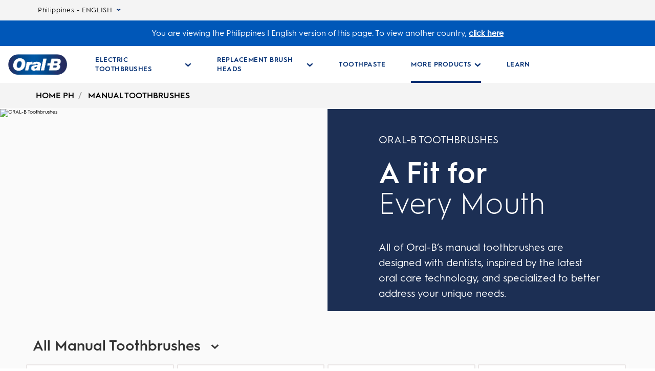

--- FILE ---
content_type: text/html; charset=utf-8
request_url: https://www.oralb.com.sg/ph-ph/product-collections/manual-toothbrushes
body_size: 29312
content:
<!DOCTYPE html><html lang="en-SG"><head><meta name="viewport" content="width=device-width, initial-scale=1, minimum-scale=1"/><title>Maintain Good Oral Hygiene with a Manual Toothbrush PH | Oral-B</title><link rel="manifest" href="/static/manifest.webmanifest" crossorigin="use-credentials"/><meta charSet="UTF-8"/><meta name="description" content="Maintain good oral hygiene, healthy teeth and gums with Oral-B&#x27;s manual toothbrush. Well-designed bristles and handle will help properly brush your teeth. PH"/><meta name="robots" content="index,follow"/><meta name="theme-color" content="#0057B8"/><meta name="pagetype" content="collection"/><meta property="og:title" content="Maintain Good Oral Hygiene with a Manual Toothbrush | Oral-B"/><meta property="og:description" content="Maintain good oral hygiene, healthy teeth and gums with Oral-B&#x27;s manual toothbrush. Well-designed bristles and handle will help properly brush your teeth."/><meta property="og:image" content="https://images.ctfassets.net/xwl2qgknr5qo/3tqoH3iSjBKdVenyLQ6I9W/903452a93d46ec505b81cedf90708c7e/file.png?fm=webp&amp;q=75"/><meta property="og:url" content="https://www.oralb.com.sg/ph-ph/product-collections/manual-toothbrushes"/><link rel="canonical" href="https://www.oralb.com.sg/ph-ph/product-collections/manual-toothbrushes"/><link rel="preload" href="https://images.ctfassets.net/xwl2qgknr5qo/62X1jPmvJN2YFLBGaMB3rg/ddaf16f74f6756e053be22b6474d7393/file.png?fm=webp&amp;q=75" as="image" fetchpriority="high"/><link rel="preload" href="https://images.ctfassets.net/xwl2qgknr5qo/7bLoz9bzSS3yM3cBcBumHq/0276529510e016f5c756bafae1942ee0/file.png?fm=webp&amp;q=75" as="image" fetchpriority="high"/><script type="application/ld+json">{
                            "@context":"https://schema.org",
                            "@type": "undefined",
                            "mainEntity": [{"@type":"undefined","name":"Are electric toothbrushes better than manual toothbrushes?","acceptedAnswer":{"@type":"undefined","text":"Compared to their manual counterparts, electric toothbrushes remove 100% more plaque for cleaner teeth and more gum health support. Additionally, electric toothbrushes come with personalised features such as cleaning modes, pressure sensors, and timers to help ensure a dentist-recommended clean every time you brush.\n"}},{"@type":"undefined","name":"Is an electric toothbrush good for receding gums?","acceptedAnswer":{"@type":"undefined","text":"The best toothbrush for receding gums is an electric toothbrush. Electric toothbrushes remove plaque more effectively helping keep gums in good condition. Electric toothbrushes are safe on both enamel (the outermost layer of the tooth) and the gum line."}},{"@type":"undefined","name":"Is electric toothbrush better than manual for gum recession?","acceptedAnswer":{"@type":"undefined","text":"Unlike manual toothbrushes, electric toothbrushes remove 100% more plaque to help keep your gums in good condition. Plus, electric toothbrushes equipped with a pressure sensor offer additional gum protection by helping to avoid overbrushing. "}}]
                        }</script><link rel="preload" href="https://images.ctfassets.net/xwl2qgknr5qo/1kcYfwlpeKvnA5weeSTS0R/e0cd3003b0d4d4b4b3c346ae61279fe9/file.png?fm=webp&amp;q=75" as="image" fetchpriority="high"/><link rel="preload" href="https://images.ctfassets.net/xwl2qgknr5qo/1G18rpw0blXLy01u0fpf6c/7c32439c38969deb90229ae0989d517d/file.png?fm=webp&amp;q=75" as="image" fetchpriority="high"/><link rel="preload" href="https://images.ctfassets.net/xwl2qgknr5qo/1r2XtiSYK7qk2ZFKF5q7wz/74c0ce289709683d16df70a887127c9c/file.png?fm=webp&amp;q=75" as="image" fetchpriority="high"/><link rel="preload" href="https://images.ctfassets.net/xwl2qgknr5qo/SlrD6Ulrv8Ad9dadcAKwq/2d367b89976fe432933f1804abf14992/file.png?fm=webp&amp;q=75" as="image" fetchpriority="high"/><link rel="preload" href="https://images.ctfassets.net/xwl2qgknr5qo/37HWw0ozB03asvkVPgakga/31963a559c3150bfc79ec80ec4343a07/file.png?fm=webp&amp;q=75" as="image" fetchpriority="high"/><meta name="next-head-count" content="21"/><meta name="ps-key" content="1766-5e39e122282a530012ac5646"/><meta name="ps-country" content="PH"/><meta name="ps-language" content="en"/><meta name="path" content="&quot;/ph-ph/product-collections/manual-toothbrushes&quot;"/><link rel="shortcut icon" href="/static/images/favicon/OralB_Favicon-192.png"/><link rel="icon" href="/static/images/favicon/OralB_Favicon-32.png"/><link rel="shortcut icon" sizes="196x196" href="/static/images/favicon/OralB_Favicon-196.png"/><link rel="apple-touch-icon" sizes="180x180" href="/static/images/favicon/OralB_Favicon-180.png"/><link rel="apple-touch-icon" sizes="152x152" href="/static/images/favicon/OralB_Favicon-152.png"/><link rel="apple-touch-icon" sizes="167x167" href="/static/images/favicon/OralB_Favicon-167.png"/><meta name="msapplication-TileColor" content="#FFFFFF"/><meta name="msapplication-TileImage" content="/static/images/favicon/OralB_Favicon-128.png"/><link href="/static/styles/font-face.css" rel="preload stylesheet" as="style"/><link fetchpriority="low" href="/static/fonts/HurmeGeometricSans1-Regular.woff" as="font" crossorigin="anonymous"/><link fetchpriority="low" href="/static/fonts/HurmeGeometricSans1-SemiBold.woff" as="font" crossorigin="anonymous"/><link fetchpriority="low" href="/static/fonts/HurmeGeometricSans1-Bold.woff" as="font" crossorigin="anonymous"/><link fetchpriority="low" href="/static/fonts/HurmeGeometricSans1-Light.woff" as="font" crossorigin="anonymous"/><link rel="preconnect" href="https://images.ctfassets.net" crossorigin="true"/><link fetchpriority="low" rel="dns-prefetch" href="https://www.googletagmanager.com" crossorigin="true"/><link fetchpriority="low" rel="dns-prefetch" href="https://www.google-analytics.com" crossorigin="true"/><link fetchpriority="low" rel="dns-prefetch" href="https://apps.bazaarvoice.com" crossorigin="true"/><link fetchpriority="low" rel="dns-prefetch" href="https://cdn.pricespider.com" crossorigin="true"/><link fetchpriority="low" rel="dns-prefetch" href="https://cdn.cookielaw.org" crossorigin="true"/><link rel="preconnect" href="https://fonts.gstatic.com" crossorigin /><link data-next-font="" rel="preconnect" href="/" crossorigin="anonymous"/><link rel="preload" href="/_next/static/css/799d1928cd352224.css" as="style"/><link rel="stylesheet" href="/_next/static/css/799d1928cd352224.css" data-n-g=""/><noscript data-n-css=""></noscript><script defer="" nomodule="" src="/_next/static/chunks/polyfills-42372ed130431b0a.js"></script><script defer="" src="/_next/static/chunks/2510.f3aaa510dc899f0f.js"></script><script defer="" src="/_next/static/chunks/5675.8e0e0477a8dee551.js"></script><script defer="" src="/_next/static/chunks/2141.2ebe4a9c19a25015.js"></script><script defer="" src="/_next/static/chunks/8174.ed8b3fc9d7b8a8aa.js"></script><script defer="" src="/_next/static/chunks/4576.aae20177098529ff.js"></script><script defer="" src="/_next/static/chunks/3381.e60a5b3142d7a32b.js"></script><script defer="" src="/_next/static/chunks/4937.18dcc2a4f11b6713.js"></script><script defer="" src="/_next/static/chunks/6890.4e5ca63e9c3542bf.js"></script><script defer="" src="/_next/static/chunks/4502.ff0f71c177dc214c.js"></script><script defer="" src="/_next/static/chunks/2318.54e2b93ccc55e768.js"></script><script defer="" src="/_next/static/chunks/1398.eddebc400e2ce8ce.js"></script><script defer="" src="/_next/static/chunks/4880.37f1de8b0b6af4a4.js"></script><script defer="" src="/_next/static/chunks/5920.b39c29016299dfa9.js"></script><script defer="" src="/_next/static/chunks/2386.6f224cd56d2e2bce.js"></script><script defer="" src="/_next/static/chunks/97.ad302e73719d40c4.js"></script><script defer="" src="/_next/static/chunks/6100.87fda82dad1af11d.js"></script><script defer="" src="/_next/static/chunks/6849.07619d4920259778.js"></script><script defer="" src="/_next/static/chunks/8145.3dd7c71f33973f8e.js"></script><script defer="" src="/_next/static/chunks/4168.f371eba51340601e.js"></script><script defer="" src="/_next/static/chunks/6133.9d55be00243630c7.js"></script><script defer="" src="/_next/static/chunks/3958.590e608a85912acc.js"></script><script defer="" src="/_next/static/chunks/6358.b07a38679369c6f2.js"></script><script defer="" src="/_next/static/chunks/2906.60f42a28e3f0ad5f.js"></script><script src="/_next/static/chunks/webpack-f9dbea48f72f80ce.js" defer=""></script><script src="/_next/static/chunks/framework-c6ee5607585ef091.js" defer=""></script><script src="/_next/static/chunks/main-d28cdf4a4aa906ff.js" defer=""></script><script src="/_next/static/chunks/pages/_app-b16b43de3f724e32.js" defer=""></script><script src="/_next/static/chunks/3c706662-0f0df93c3a53ae50.js" defer=""></script><script src="/_next/static/chunks/c9c6fe98-a4a59daecd48d438.js" defer=""></script><script src="/_next/static/chunks/75fc9c18-314d111bb98b7378.js" defer=""></script><script src="/_next/static/chunks/7287-5563f64f583922e2.js" defer=""></script><script src="/_next/static/chunks/4301-7dcba989485bac46.js" defer=""></script><script src="/_next/static/chunks/5609-64ad2c8653bdb0b3.js" defer=""></script><script src="/_next/static/chunks/2249-1a7b9e907be045b3.js" defer=""></script><script src="/_next/static/chunks/pages/collection-c5184e0c88d8d0d2.js" defer=""></script><script src="/_next/static/zZJJGxvZfIxbdtxvCZkaS/_buildManifest.js" defer=""></script><script src="/_next/static/zZJJGxvZfIxbdtxvCZkaS/_ssgManifest.js" defer=""></script><style data-href="https://fonts.googleapis.com/css2?family=Noto+Sans+Thai&display=swap">@font-face{font-family:'Noto Sans Thai';font-style:normal;font-weight:400;font-stretch:normal;font-display:swap;src:url(https://fonts.gstatic.com/l/font?kit=iJWnBXeUZi_OHPqn4wq6hQ2_hbJ1xyN9wd43SofNWcd1MKVQt_So_9CdU5RtpzI&skey=7ac9f1f92e52f11b&v=v29) format('woff')}@font-face{font-family:'Noto Sans Thai';font-style:normal;font-weight:400;font-stretch:100%;font-display:swap;src:url(https://fonts.gstatic.com/l/font?kit=iJWnBXeUZi_OHPqn4wq6hQ2_hbJ1xyN9wd43SofNWcd1MKVQt_So_9CdU5RtlyJ0Rjn23Xl8Nqoy&skey=7ac9f1f92e52f11b&v=v29) format('woff');unicode-range:U+02D7,U+0303,U+0331,U+0E01-0E5B,U+200C-200D,U+25CC}@font-face{font-family:'Noto Sans Thai';font-style:normal;font-weight:400;font-stretch:100%;font-display:swap;src:url(https://fonts.gstatic.com/l/font?kit=iJWnBXeUZi_OHPqn4wq6hQ2_hbJ1xyN9wd43SofNWcd1MKVQt_So_9CdU5Rtlzh0Rjn23Xl8Nqoy&skey=7ac9f1f92e52f11b&v=v29) format('woff');unicode-range:U+0100-02BA,U+02BD-02C5,U+02C7-02CC,U+02CE-02D7,U+02DD-02FF,U+0304,U+0308,U+0329,U+1D00-1DBF,U+1E00-1E9F,U+1EF2-1EFF,U+2020,U+20A0-20AB,U+20AD-20C0,U+2113,U+2C60-2C7F,U+A720-A7FF}@font-face{font-family:'Noto Sans Thai';font-style:normal;font-weight:400;font-stretch:100%;font-display:swap;src:url(https://fonts.gstatic.com/l/font?kit=iJWnBXeUZi_OHPqn4wq6hQ2_hbJ1xyN9wd43SofNWcd1MKVQt_So_9CdU5RtlzZ0Rjn23Xl8Ng&skey=7ac9f1f92e52f11b&v=v29) format('woff');unicode-range:U+0000-00FF,U+0131,U+0152-0153,U+02BB-02BC,U+02C6,U+02DA,U+02DC,U+0304,U+0308,U+0329,U+2000-206F,U+20AC,U+2122,U+2191,U+2193,U+2212,U+2215,U+FEFF,U+FFFD}</style></head><body class="ob-body"><div id="__next"><div itemscope="" itemProp="Organization" itemType="http://schema.org/Organization"><link itemProp="url" href="https://www.oralb.com.sg/ph-ph/product-collections/manual-toothbrushes"/><link itemProp="name" content="OralB"/><link itemProp="parentOrganization" content="Procter &amp; Gamble"/><link itemProp="sameAs" href="https://www.facebook.com/UKOralB/"/><link itemProp="sameAs" href="https://twitter.com/oralb?lang=en"/><link itemProp="sameAs" href="https://www.youtube.com/channel/UCQod0HezP2_gX-M7i6B7mvg"/><link itemProp="sameAs" href="https://www.instagram.com/oralb_uk/"/></div><div itemscope="" itemProp="WebSite" itemType="http://schema.org/WebSite"><link itemProp="url" href="https://www.oralb.com.sg/en-sg"/><link itemProp="name" content="OralB"/></div><div class="ob-wrapper"><div class="layout generic-layout"><!--$--><div class="zone zone-header" aria-hidden="false" role="banner"><a aria-label="Skip Navigation" class="visually-hidden ob-skip-navigation" href="#main">Skip Navigation</a><div class="zone announcement" aria-hidden="false"></div><div class="zone ob-utilityBar" aria-hidden="false"><div class="ob-language-selector"><button class="event_button_click ob-language-selector-toggle" data-action-detail="Open Country Selector Panel">Philippines - ENGLISH<svg class="ob-icon ob-icon--wideChevronDown ob-language-selector-toggle-icon" viewBox="0 0 32 32" style="width:0.8rem;height:0.8rem;font-size:0.8rem;transform:0" role="presentation"><polygon class="st0" points="15,17.1 0,6.9 4.7,0 15,6.9 25.3,0 30,6.9 "></polygon></svg></button><div class="language-overlay ob-language-overlay" style="display:none" role="menuitem"><div class="ob-language-overlay-inner" role="menubar"><div class="ob-language-overlay-header" role="menuitem"><h2 class="ob-language-overlay-title">SELECT YOUR REGION OR LANGUAGE</h2></div><div role="menubar" class="ob-language-overlay-tabs" aria-label="menu-list"><div role="menuitem" class="ob-language-overlay-tabs-desktop" aria-label="menu-list-desktop"><ul class="mini-nav-regions ob-language-overlay-tabs"><li><h3><a aria-label="AFRICA" class="event_internal_link" data-action-detail="AFRICA" href="#AFRICA-0" data-anchor-id="AFRICA">AFRICA</a></h3></li><li><h3><a aria-label="ASIA PACIFIC" class="event_internal_link" data-action-detail="ASIA-PACIFIC" href="#ASIA-PACIFIC-1" data-anchor-id="ASIA-PACIFIC">ASIA PACIFIC</a></h3></li><li><h3><a aria-label="EUROPE" class="event_internal_link" data-action-detail="EUROPE" href="#EUROPE-2" data-anchor-id="EUROPE">EUROPE</a></h3></li><li><h3><a aria-label="LATIN AMERICA" class="event_internal_link" data-action-detail="LATIN-AMERICA" href="#LATIN-AMERICA-3" data-anchor-id="LATIN-AMERICA">LATIN AMERICA</a></h3></li><li><h3><a aria-label="MIDDLE EAST" class="event_internal_link" data-action-detail="MIDDLE-EAST" href="#MIDDLE-EAST-4" data-anchor-id="MIDDLE-EAST">MIDDLE EAST</a></h3></li><li><h3><a aria-label="NORTH AMERICA" class="event_internal_link" data-action-detail="NORTH-AMERICA" href="#NORTH-AMERICA-5" data-anchor-id="NORTH-AMERICA">NORTH AMERICA</a></h3></li></ul></div></div><div role="menubar" aria-label="language link" class="ob-language-overlay-links"><div role="menuitem" aria-label="language link" class="ob-language-overlay-tabs"><div aria-label="language tab mobile" class="ob-language-overlay-tabs-mobile"><button aria-expanded="false" class="ob-language-overlay-tabs-toggle" aria-label="expanding-menu">Jump to<span class="ob-language-overlay-tabs-toggle--icon"><svg class="ob-icon ob-icon--chevronDown " viewBox="0 0 32 32" style="fill:white;width:2rem;height:2rem;font-size:2rem;transform:0" role="presentation"><path d="M12 1 L26 16 L12 31 L8 27 L18 16 L8 5 z"></path></svg></span></button><div role="menuitem" class="ob-language-overlay-tabs-mobile-inner" style="display:none"><ul class="mini-nav-regions"><li><a aria-label="AFRICA" class="event_internal_link" data-action-detail="AFRICA" href="#AFRICA-0" data-anchor-id="AFRICA">AFRICA</a></li><li><a aria-label="ASIA PACIFIC" class="event_internal_link" data-action-detail="ASIA-PACIFIC" href="#ASIA-PACIFIC-1" data-anchor-id="ASIA-PACIFIC">ASIA PACIFIC</a></li><li><a aria-label="EUROPE" class="event_internal_link" data-action-detail="EUROPE" href="#EUROPE-2" data-anchor-id="EUROPE">EUROPE</a></li><li><a aria-label="LATIN AMERICA" class="event_internal_link" data-action-detail="LATIN-AMERICA" href="#LATIN-AMERICA-3" data-anchor-id="LATIN-AMERICA">LATIN AMERICA</a></li><li><a aria-label="MIDDLE EAST" class="event_internal_link" data-action-detail="MIDDLE-EAST" href="#MIDDLE-EAST-4" data-anchor-id="MIDDLE-EAST">MIDDLE EAST</a></li><li><a aria-label="NORTH AMERICA" class="event_internal_link" data-action-detail="NORTH-AMERICA" href="#NORTH-AMERICA-5" data-anchor-id="NORTH-AMERICA">NORTH AMERICA</a></li></ul></div></div></div><ul class="market-selection"><li><h2 class="market-selection-title" data-id="AFRICA" id="AFRICA-0">AFRICA</h2><ul><li><a aria-label="South Africa" class="event_internal_link" data-action-detail="South Africa" href="https://www.oralb.co.za/en-za" lang="en-za">South Africa</a></li></ul></li><li><h2 class="market-selection-title" data-id="ASIA-PACIFIC" id="ASIA-PACIFIC-1">ASIA PACIFIC</h2><ul><li><a aria-label="Australia" class="event_internal_link" data-action-detail="Australia" href="https://www.oralb.com.au/" lang="en-au">Australia</a></li><li><a aria-label="大中华" class="event_internal_link" data-action-detail="大中华" href="http://www.oralb.com.cn/" lang="zh-cn">大中华</a></li><li><a aria-label="Taiwan" class="event_internal_link" data-action-detail="Taiwan" href="https://www.oral-b.com.tw/zh-tw" lang="zh-tw">Taiwan</a></li><li><a aria-label="香港" class="event_internal_link" data-action-detail="香港" href="https://www.oralb.com.hk/zh-hk" lang="zh-hk">香港</a></li><li><a aria-label="India" class="event_internal_link" data-action-detail="India" href="http://www.oral-b.co.in/" lang="en-in">India</a></li><li><a aria-label="日本" class="event_internal_link" data-action-detail="日本" href="https://www.oralb.braun.co.jp/ja-jp" lang="ja-jp">日本</a></li><li><a aria-label="한국" class="event_internal_link" data-action-detail="한국" href="https://www.oral-b.co.kr/ko-KR/" lang="ko-kr">한국</a></li><li><a aria-label="New Zealand" class="event_internal_link" data-action-detail="New Zealand" href="https://www.oralb.com.au/en-au" lang="en-au">New Zealand</a></li><li><a aria-label="Singapore" class="event_internal_link" data-action-detail="Singapore" href="https://www.oralb.com.sg/en-sg" lang="en-sg">Singapore</a></li><li><a aria-label="Malaysia" class="event_internal_link" data-action-detail="Malaysia" href="https://www.oralb.com.sg/ms-my" lang="ms-my">Malaysia</a></li><li><a aria-label="Philippines" class="event_internal_link" data-action-detail="Philippines" href="https://www.oralb.com.sg/ph-ph" lang="ph-ph">Philippines</a></li><li><a aria-label="Thailand - Thai" class="event_internal_link" data-action-detail="Thailand - Thai" href="https://www.oralb.com.sg/th-th" lang="th-th">Thailand - Thai</a></li></ul></li><li><h2 class="market-selection-title" data-id="EUROPE" id="EUROPE-2">EUROPE</h2><ul><li><a aria-label="Belgie" class="event_internal_link" data-action-detail="Belgie" href="https://www.oralb.nl/nl-nl" lang="nl-nl">Belgie</a></li><li><a aria-label="Belgique" class="event_internal_link" data-action-detail="Belgique" href="https://www.oralb.fr/fr-fr" lang="fr-fr">Belgique</a></li><li><a aria-label="Croatia" class="event_internal_link" data-action-detail="Croatia" href="https://www.oralb.co.uk/en-gb" lang="en-gb">Croatia</a></li><li><a aria-label="Czech Republic" class="event_internal_link" data-action-detail="Czech Republic" href="https://www.oralb.cz/cs-cz" lang="cs-cz">Czech Republic</a></li><li><a aria-label="Denmark " class="event_internal_link" data-action-detail="Denmark " href="https://www.oralb.dk/da-dk" lang="da-dk">Denmark </a></li><li><a aria-label="Deutschland" class="event_internal_link" data-action-detail="Deutschland" href="https://www.oralb.de/de-de" lang="de-de">Deutschland</a></li><li><a aria-label="Espana" class="event_internal_link" data-action-detail="Espana" href="https://www.oralb.es/es-es" lang="es-es">Espana</a></li><li><a aria-label="Estonia" class="event_internal_link" data-action-detail="Estonia" href="https://oralb.com/ee">Estonia</a></li><li><a aria-label="Finland" class="event_internal_link" data-action-detail="Finland" href="https://www.oralb.fi/fi-fi" lang="fi-fi">Finland</a></li><li><a aria-label="France" class="event_internal_link" data-action-detail="France" href="https://www.oralb.fr/fr-fr" lang="fr-fr">France</a></li><li><a aria-label="Greece" class="event_internal_link" data-action-detail="Greece" href="https://www.epithimies.gr/προϊόντα/oral-b" lang="el-gr">Greece</a></li><li><a aria-label="Ireland" class="event_internal_link" data-action-detail="Ireland" href="https://www.oralb.co.uk/en-gb" lang="en-gb">Ireland</a></li><li><a aria-label="Italy" class="event_internal_link" data-action-detail="Italy" href="https://www.az-oralb.it/it-it" lang="it-it">Italy</a></li><li><a aria-label="Latvija" class="event_internal_link" data-action-detail="Latvija" href="https://oralb.com/lv/">Latvija</a></li><li><a aria-label="Lithuania" class="event_internal_link" data-action-detail="Lithuania" href="https://oralb.com/lt">Lithuania</a></li><li><a aria-label="Magyar" class="event_internal_link" data-action-detail="Magyar" href="https://www.kutatasi-kozpont.hu/hu-hu" lang="hu-hu">Magyar</a></li><li><a aria-label="Nederland" class="event_internal_link" data-action-detail="Nederland" href="https://www.oralb.nl/nl-nl" lang="nl-nl">Nederland</a></li><li><a aria-label="Norway" class="event_internal_link" data-action-detail="Norway" href="https://www.oralb.no/nb-no" lang="nb-no">Norway</a></li><li><a aria-label="Österreich" class="event_internal_link" data-action-detail="Österreich" href="https://www.oralb.de/de-de" lang="de-de">Österreich</a></li><li><a aria-label="Россия" class="event_internal_link" data-action-detail="Россия" href="https://www.oralb-blendamed-institute.ru/ru-ru" lang="ru-ru">Россия</a></li><li><a aria-label="Polska" class="event_internal_link" data-action-detail="Polska" href="https://www.oralb.pl/pl-pl" lang="pl-pl">Polska</a></li><li><a aria-label="Portugal" class="event_internal_link" data-action-detail="Portugal" href="https://www.oralb.pt/pt-pt" lang="pt-pt">Portugal</a></li><li><a aria-label="Schweiz" class="event_internal_link" data-action-detail="Schweiz" href="https://www.oralb.de/de-de" lang="de-de">Schweiz</a></li><li><a aria-label="Sweden" class="event_internal_link" data-action-detail="Sweden" href="https://www.oralb.se/sv-se" lang="sv-se">Sweden</a></li><li><a aria-label="Turkey" class="event_internal_link" data-action-detail="Turkey" href="https://www.agizbakimuzmani.com/tr-tr" lang="tr-tr">Turkey</a></li><li><a aria-label="United Kingdom" class="event_internal_link" data-action-detail="United Kingdom" href="https://www.oralb.co.uk/en-gb" lang="en-gb">United Kingdom</a></li><li><a aria-label="Україна" class="event_internal_link" data-action-detail="Україна" href="https://www.oralb-blendamed-institute.ru/ru-ru" lang="ru-ru">Україна</a></li></ul></li><li><h2 class="market-selection-title" data-id="LATIN-AMERICA" id="LATIN-AMERICA-3">LATIN AMERICA</h2><ul><li><a aria-label="Argentina" class="event_internal_link" data-action-detail="Argentina" href="https://latam.oralb.com/es" lang="es">Argentina</a></li><li><a aria-label="Brazil" class="event_internal_link" data-action-detail="Brazil" href="https://oralb.com.br/pt-br" lang="pt-br">Brazil</a></li><li><a aria-label="Chile" class="event_internal_link" data-action-detail="Chile" href="https://latam.oralb.com/es?country=Chile" lang="es">Chile</a></li><li><a aria-label="Colombia " class="event_internal_link" data-action-detail="Colombia " href="https://latam.oralb.com/es?country=Colombia" lang="es">Colombia </a></li><li><a aria-label="Costa Rica" class="event_internal_link" data-action-detail="Costa Rica" href="https://latam.oralb.com/es?country=CostaRica" lang="es">Costa Rica</a></li><li><a aria-label="Ecuador" class="event_internal_link" data-action-detail="Ecuador" href="https://latam.oralb.com/es?country=Ecuador" lang="es">Ecuador</a></li></ul></li><li><h2 class="market-selection-title" data-id="MIDDLE-EAST" id="MIDDLE-EAST-4">MIDDLE EAST</h2><ul><li><a aria-label="الخليج العربى - اللغة العربية" class="event_internal_link" data-action-detail="الخليج العربى - اللغة العربية" href="https://www.oralbarabia.com/ar-sa" lang="ar-sa">الخليج العربى - اللغة العربية</a></li><li><a aria-label="Gulf - English" class="event_internal_link" data-action-detail="Gulf - English" href="https://www.oralbarabia.com/en" lang="en">Gulf - English</a></li></ul></li><li><h2 class="market-selection-title" data-id="NORTH-AMERICA" id="NORTH-AMERICA-5">NORTH AMERICA</h2><ul><li><a aria-label="United States - English" class="event_internal_link" data-action-detail="United States - English" href="https://oralb.com/en-us" lang="en-us">United States - English</a></li><li><a aria-label="Canada - English" class="event_internal_link" data-action-detail="Canada - English" href="https://www.oralb.ca/en-ca" lang="en-ca">Canada - English</a></li><li><a aria-label="Canada - Français" class="event_internal_link" data-action-detail="Canada - Français" href="https://www.oralb.ca/fr-ca" lang="fr-ca">Canada - Français</a></li></ul></li></ul></div><button class="event_close_window ob-language-overlay-close-btn" aria-label="Close language selection"><svg class="ob-icon ob-icon--close " viewBox="0 0 32 32" style="fill:#0057B8;width:2.4rem;height:2.4rem;font-size:2.4rem;transform:0" role="presentation" aria-label="Close language selection"><polygon points="30.3,31.7 16,17.4 1.7,31.7 0.3,30.3 14.6,16 0.3,1.7 1.7,0.3 16,14.6 30.3,0.3 31.7,1.7 17.4,16 31.7,30.3"></polygon></svg></button></div></div></div></div><div class="regionPreferenceBar"><p>You are viewing the Philippines | English version of this page. To view another country,<!-- --> <span class="onClick">click here</span></p></div><div class="ob-main-menu__mobile__div"><nav aria-label="Main Menu" role="navigation" class="main-menu  "><div class="ob-main-menu--mobile"><div class="ob-main-menu  "><div class="ob-main-menu__logo ob-main-menu__logo--mobile"><a href="/ph-ph" data-action-detail="Oral-B Home Page" aria-label="Oral-B Home Page" class="event_button_click"><div class="ob-mainAsset-wrapper "><img aria-hidden="true" alt="Oral-B Logo  " fetchpriority="high" width="0" height="0" decoding="async" data-nimg="1" style="color:transparent;width:auto;height:auto" src="https://images.ctfassets.net/xwl2qgknr5qo/62X1jPmvJN2YFLBGaMB3rg/ddaf16f74f6756e053be22b6474d7393/file.png?fm=webp&amp;q=75"/></div><span><span>Oral-B Home Page</span></span></a></div><div class="ob-main-menu__open-ctn"><button class="event_menu_click" aria-expanded="false" data-action-detail="Open Menu"><span><svg class="ob-icon ob-icon--hamburger " viewBox="0 0 32 32" style="fill:#0057B8;width:2rem;height:2rem;font-size:2rem;transform:0" role="presentation"><path d="M0.8,0 L31.2,0 C31.6418278,0 32,0.477562934 32,1.06666667 C32,1.6557704 31.6418278,2.13333333 31.2,2.13333333 L0.8,2.13333333 C0.3581722,2.13333333 0,1.6557704 0,1.06666667 L0.8,0 Z M0.8,29.8666667 L31.2,29.8666667 C31.6418278,29.8666667 32,30.3442296 32,30.9333333 C32,31.5224371 31.6418278,32 31.2,32 L0.8,32 C0.3581722,32 0,31.5224371 0,30.9333333 L0.8,29.8666667 Z M0.8,14.9333333 L31.2,14.9333333 C31.6418278,14.9333333 32,15.4108963 32,16 C32,16.5891037 31.6418278,17.0666667 31.2,17.0666667 L0.8,17.0666667 C0.3581722,17.0666667 0,16.5891037 0,16 L0.8,14.9333333 Z"></path></svg><span class="visuallyhidden">Open Menu</span></span></button></div><div class="ob-menu-collapsible"><div><ul id="Hierarchy---Main-Menu-PH" class="ob-main-menu__list " style="opacity:1"></ul></div></div></div></div></nav></div><div class="ob-main-menu__desktop__div"><nav aria-label="Main Menu" role="navigation" class="main-menu  "><div class="ob-main-menu  "><div class="ob-main-menu__ctn"><div class="ob-main-menu__logo ob-main-menu__logo--desktop"><a href="/ph-ph" data-action-detail="Oral-B Home Page" aria-label="Oral-B Home Page" class="event_button_click"><div class="ob-mainAsset-wrapper "><img aria-hidden="true" alt="Oral-B Logo  " fetchpriority="high" width="0" height="0" decoding="async" data-nimg="1" style="color:transparent;width:auto;height:auto" src="https://images.ctfassets.net/xwl2qgknr5qo/62X1jPmvJN2YFLBGaMB3rg/ddaf16f74f6756e053be22b6474d7393/file.png?fm=webp&amp;q=75"/></div><span><span>Oral-B Home Page</span></span></a></div><ul id="Hierarchy---Main-Menu-PH" class="ob-main-menu__list "><li class="ob-main-menu__list--item" data-is-logo="true" data-is-language-selector="false" data-is-login-navigation-block="false"><a href="/ph-ph" data-action-detail="Oral-B Home Page" aria-label="Oral-B Home Page" class="event_button_click"><div class="ob-mainAsset-wrapper "><img aria-hidden="true" alt="Oral-B Logo  " fetchpriority="high" width="0" height="0" decoding="async" data-nimg="1" style="color:transparent;width:auto;height:auto" src="https://images.ctfassets.net/xwl2qgknr5qo/62X1jPmvJN2YFLBGaMB3rg/ddaf16f74f6756e053be22b6474d7393/file.png?fm=webp&amp;q=75"/></div><span><span>Oral-B Home Page</span></span></a></li><li class="ob-main-menu__list--item" data-is-logo="false" data-is-language-selector="false" data-is-login-navigation-block="false"><div class="ob-main-menu__mobile__div"><div class="ob-main-menu--mobile"><div class="  "><div class="ob-menu-collapsible"><button class="event_menu_click ob-main-menu__subNav--btn link-button" data-action-detail="Open ELECTRIC TOOTHBRUSHES panel" aria-label="Electric Toothbrushes pull-down collapsed" data-child-id="Hierarchy---Electric-toothbrushes---PH-New"><span><span class="ob-main-menu__subNav--btn-title">ELECTRIC TOOTHBRUSHES</span><span class="ob-main-menu__subNav--btn-icon"><svg class="ob-icon ob-icon--chevronDown " viewBox="0 0 32 32" style="fill:#0057B8;width:1.3rem;height:1.3rem;font-size:1.3rem;transform:rotate(90deg)" role="presentation"><path d="M12 1 L26 16 L12 31 L8 27 L18 16 L8 5 z"></path></svg></span></span></button><div><ul id="Hierarchy---Electric-toothbrushes---PH-New" class="ob-main-menu__list ob-main-menu__subNav--ctn" style="opacity:1"></ul></div></div></div></div></div><div class="ob-main-menu__desktop__div"><div class="  "><div class=""><button class="event_menu_click ob-main-menu__subNav--btn link-button" data-action-detail="Open ELECTRIC TOOTHBRUSHES panel" aria-label="Electric Toothbrushes pull-down collapsed" data-child-id="Hierarchy---Electric-toothbrushes---PH-New"><span><span class="ob-main-menu__subNav--btn-title">ELECTRIC TOOTHBRUSHES</span><span class="ob-main-menu__subNav--btn-icon"><svg class="ob-icon ob-icon--chevronDown " viewBox="0 0 32 32" style="fill:#0057B8;width:1.3rem;height:1.3rem;font-size:1.3rem;transform:rotate(90deg)" role="presentation"><path d="M12 1 L26 16 L12 31 L8 27 L18 16 L8 5 z"></path></svg></span></span></button></div></div></div></li><li class="ob-main-menu__list--item" data-is-logo="false" data-is-language-selector="false" data-is-login-navigation-block="false"><div class="ob-main-menu__mobile__div"><div class="ob-main-menu--mobile"><div class="  "><div class="ob-menu-collapsible"><button class="event_menu_click ob-main-menu__subNav--btn link-button" data-action-detail="Open REPLACEMENT BRUSH HEADS panel" aria-label="Replacement Brush Heads pull-down collapsed" data-child-id="Hierarchy---Replacement-Brush-Heads---PH-New"><span><span class="ob-main-menu__subNav--btn-title">REPLACEMENT BRUSH HEADS</span><span class="ob-main-menu__subNav--btn-icon"><svg class="ob-icon ob-icon--chevronDown " viewBox="0 0 32 32" style="fill:#0057B8;width:1.3rem;height:1.3rem;font-size:1.3rem;transform:rotate(90deg)" role="presentation"><path d="M12 1 L26 16 L12 31 L8 27 L18 16 L8 5 z"></path></svg></span></span></button><div><ul id="Hierarchy---Replacement-Brush-Heads---PH-New" class="ob-main-menu__list ob-main-menu__subNav--ctn" style="opacity:1"></ul></div></div></div></div></div><div class="ob-main-menu__desktop__div"><div class="  "><div class=""><button class="event_menu_click ob-main-menu__subNav--btn link-button" data-action-detail="Open REPLACEMENT BRUSH HEADS panel" aria-label="Replacement Brush Heads pull-down collapsed" data-child-id="Hierarchy---Replacement-Brush-Heads---PH-New"><span><span class="ob-main-menu__subNav--btn-title">REPLACEMENT BRUSH HEADS</span><span class="ob-main-menu__subNav--btn-icon"><svg class="ob-icon ob-icon--chevronDown " viewBox="0 0 32 32" style="fill:#0057B8;width:1.3rem;height:1.3rem;font-size:1.3rem;transform:rotate(90deg)" role="presentation"><path d="M12 1 L26 16 L12 31 L8 27 L18 16 L8 5 z"></path></svg></span></span></button></div></div></div></li><li class="ob-main-menu__list--item" data-is-logo="false" data-is-language-selector="false" data-is-login-navigation-block="false"><a href="/ph-ph/product-collections/toothpaste" data-action-detail="TOOTHPASTE" aria-label="TOOTHPASTE" class=""><div class="ob-mainAsset-wrapper "><img aria-hidden="true" alt="Toothpaste - Compare Toothpaste " fetchpriority="high" width="0" height="0" decoding="async" data-nimg="1" style="color:transparent;width:auto;height:auto" src="https://images.ctfassets.net/xwl2qgknr5qo/7bLoz9bzSS3yM3cBcBumHq/0276529510e016f5c756bafae1942ee0/file.png?fm=webp&amp;q=75"/></div><span><span>TOOTHPASTE</span></span></a></li><li class="ob-main-menu__list--item" data-is-logo="false" data-is-language-selector="false" data-is-login-navigation-block="false"><div class="ob-main-menu__mobile__div"><div class="ob-main-menu--mobile"><div class="  "><div class="ob-menu-collapsible"><button class="event_menu_click ob-main-menu__subNav--btn link-button" data-action-detail="Open MORE PRODUCTS panel" aria-label="More Products pull-down collapsed" data-child-id="Hierarchy---More-Products---PH"><span><span class="ob-main-menu__subNav--btn-title">MORE PRODUCTS</span><span class="ob-main-menu__subNav--btn-icon"><svg class="ob-icon ob-icon--chevronDown " viewBox="0 0 32 32" style="fill:#0057B8;width:1.3rem;height:1.3rem;font-size:1.3rem;transform:rotate(90deg)" role="presentation"><path d="M12 1 L26 16 L12 31 L8 27 L18 16 L8 5 z"></path></svg></span></span></button><div><ul id="Hierarchy---More-Products---PH" class="ob-main-menu__list ob-main-menu__subNav--ctn" style="opacity:1"></ul></div></div></div></div></div><div class="ob-main-menu__desktop__div"><div class="  "><div class=""><button class="event_menu_click ob-main-menu__subNav--btn link-button" data-action-detail="Open MORE PRODUCTS panel" aria-label="More Products pull-down collapsed" data-child-id="Hierarchy---More-Products---PH"><span><span class="ob-main-menu__subNav--btn-title">MORE PRODUCTS</span><span class="ob-main-menu__subNav--btn-icon"><svg class="ob-icon ob-icon--chevronDown " viewBox="0 0 32 32" style="fill:#0057B8;width:1.3rem;height:1.3rem;font-size:1.3rem;transform:rotate(90deg)" role="presentation"><path d="M12 1 L26 16 L12 31 L8 27 L18 16 L8 5 z"></path></svg></span></span></button></div></div></div></li><li class="ob-main-menu__list--item" data-is-logo="false" data-is-language-selector="false" data-is-login-navigation-block="false"><a href="/ph-ph/learn" data-action-detail="LEARN" aria-label="LEARN" class="event_menu_click"><span><span>LEARN</span></span></a></li></ul></div></div></nav></div><nav class="breadcrumb-main" id="breadcrumb-main"><ul class="breadcrumb" itemscope="" aria-label="Breadcrumbs"><li><span class="op-breadcrumb-loading">Loading</span></li></ul></nav></div><div class="zone manual-toothbrushes replacement-brush-heads-io-body  zone-mouthwash" id="main" aria-hidden="false" role="main"><div id="SHOP-FOR-ORAL-B-Manual-Toothbrushes-Hero-HTML-Block" class="ob-html-block ob-manual-hero-block"><div class="ob-manual-hero-block-wrapper">
  <div class="image-container">
    <img alt="ORAL-B Toothbrushes" src="https://images.ctfassets.net/bvfblnbzfyak/6kaQNj4b2th8LgUBaEVdce/1e10f75054af94886c69b7ae8c6808e2/hero.jpg?fm=webp" class="manual-desktop"> 
     <img alt="SHOP FOR ORAL-B Manual Toothbrushes" src="https://images.ctfassets.net/bvfblnbzfyak/1SWMVEjecKqsW6pTuuBjPw/b568ad3dcc206d206feae7af2154753c/hero_image.jpg?fm=webp" class="manual-mobile">
  </div>
  <div class="ob-manual-hero-block-wrapper-text">
  <div class="ob-manual-hero-block-wrapper-text-container">
    <p class="shop-oralb">ORAL-B TOOTHBRUSHES</p>
    <p class="fit-everymonth-header"><span style="font-family: 'Hurme Semi Bold',        sans-serif;">A Fit for</span><br>Every Mouth</p>
    <p class="manual-desc">All of Oral-B’s manual toothbrushes are designed with dentists, inspired by the latest oral care technology, and specialized to better address your unique needs.
    </p>

    </div>
  </div>

</div></div><div> <!-- --> </div><section class="ob-switch-tab-block ob-product-grid-switch-tabs ob-product-grid-switch-tabs-mouthwash floss-grid" id="product_grid_block"><h3 class="ob-switch-tab-title"></h3><div class="ob-switch-dropdown-container"><div class="select-component "><div class="select-component-header"><span>All Manual Toothbrushes</span><svg class="ob-icon ob-icon--chevronDown " viewBox="0 0 32 32" style="transform:0" role="presentation"><path d="M12 1 L26 16 L12 31 L8 27 L18 16 L8 5 z"></path></svg></div></div></div><div class="lazyload-placeholder"></div></section><div class="ob-accordion ob-accordian-block-rbh-io ob-accordian-block-mouthwash"><h2 class="ob-heading ob-accordion__title" data-white-text="false"><span>Oral-B Manual Toothbrush <span class="button-bold">FAQs</span></span></h2><dl class="ob-accordion__list"><div class="ob-accordion--topic"><dt><button aria-expanded="true" aria-controls="ob-accordion1_desc" data-qa="ob-accordion__question-button" class="ob-accordion__question-button event_button_click font-weight-bold " data-action-detail="FAQ - Are electric toothbrushes better than manual toothbrushes?" id="ob-accordion-1"><span>Are electric toothbrushes better than manual toothbrushes?</span><svg class="ob-icon ob-icon--chevronDown " viewBox="0 0 32 32" style="fill:#0051AD;width:1.8rem;height:1.8rem;font-size:1.8rem;transform:0" role="presentation"><path d="M12 1 L26 16 L12 31 L8 27 L18 16 L8 5 z"></path></svg></button></dt><dd><div id="ob-accordion1_desc" data-qa="ob-accordion__desc" class="ob-accordion__desc show-description"><div><div class="ob-accordion-topic-desc"><p>Compared to their manual counterparts, electric toothbrushes remove 100% more plaque for cleaner teeth and more gum health support. Additionally, electric toothbrushes come with personalised features such as cleaning modes, pressure sensors, and timers to help ensure a dentist-recommended clean every time you brush.</p></div></div></div></dd></div><div class="ob-accordion--topic"><dt><button aria-expanded="false" aria-controls="ob-accordion2_desc" data-qa="ob-accordion__question-button" class="ob-accordion__question-button event_button_click  " data-action-detail="FAQ - Is an electric toothbrush good for receding gums?" id="ob-accordion-2"><span>Is an electric toothbrush good for receding gums?</span><svg class="ob-icon ob-icon--chevronTop " viewBox="0 0 32 32" style="fill:#0051AD;width:1.8rem;height:1.8rem;font-size:1.8rem;transform:0" role="presentation"><path d="M12 1 L26 16 L12 31 L8 27 L18 16 L8 5 z"></path></svg></button></dt><dd><div id="ob-accordion2_desc" data-qa="ob-accordion__desc" class="ob-accordion__desc "><div><div class="ob-accordion-topic-desc"><p>The best toothbrush for receding gums is an electric toothbrush. Electric toothbrushes remove plaque more effectively helping keep gums in good condition. Electric toothbrushes are safe on both enamel (the outermost layer of the tooth) and the gum line.</p></div></div></div></dd></div><div class="ob-accordion--topic"><dt><button aria-expanded="false" aria-controls="ob-accordion3_desc" data-qa="ob-accordion__question-button" class="ob-accordion__question-button event_button_click  " data-action-detail="FAQ - Is electric toothbrush better than manual for gum recession?" id="ob-accordion-3"><span>Is electric toothbrush better than manual for gum recession?</span><svg class="ob-icon ob-icon--chevronTop " viewBox="0 0 32 32" style="fill:#0051AD;width:1.8rem;height:1.8rem;font-size:1.8rem;transform:0" role="presentation"><path d="M12 1 L26 16 L12 31 L8 27 L18 16 L8 5 z"></path></svg></button></dt><dd><div id="ob-accordion3_desc" data-qa="ob-accordion__desc" class="ob-accordion__desc "><div><div class="ob-accordion-topic-desc"><p>Unlike manual toothbrushes, electric toothbrushes remove 100% more plaque to help keep your gums in good condition. Plus, electric toothbrushes equipped with a pressure sensor offer additional gum protection by helping to avoid overbrushing.</p></div></div></div></dd></div></dl></div></div><div class="zone after-body" aria-hidden="false" role="region"></div><div class="zone zone footer" aria-hidden="false" role="contentinfo"><div class="ob-footer"><ul id="Hierarchy-Footer-PH"><li class="ob-footer__list " style="opacity:1"><h2 class="ob-eyebrow ob-footer__title-ctn" data-white-text="false"><button type="button" class="ob-footer__title" aria-expanded="false"><span>SHOP</span><span class="ob-footer__title-icon "><svg class="ob-icon ob-icon--fullChevronDown " viewBox="0 0 12 12" style="width:1.3rem;height:1.3rem;font-size:1.3rem;transform:0" role="presentation"><polygon transform="rotate(90 189.5 -153.5)" points="349 30 343 36 343 24" fill="#3D3D41" fill-rule="evenodd"></polygon></svg></span></button></h2><ul id="Hierarchy-Footer-Shop--PH"><li class="" style="opacity:1"><a href="/ph-ph/product-collections/electric-toothbrushes/io" data-action-detail="Electric Toothbrushes" aria-label="Electric Toothbrushes" class="event_view_article_page"><span><span>Electric Toothbrushes</span></span></a></li><li class="" style="opacity:1"><a href="/ph-ph/product-collections/replacement-brush-heads/everyday" data-action-detail="Replacement Brush Heads" aria-label="Replacement Brush Heads" class="event_view_article_page"><span><span>Replacement Brush Heads</span></span></a></li><li class="" style="opacity:1"><a href="/ph-ph/product-collections/toothpaste" data-action-detail="Toothpaste" aria-label="Toothpaste" class="event_view_article_page"><span><span>Toothpaste</span></span></a></li><li class="" style="opacity:1"><a href="/ph-ph/product-collections/child-toothbrushes/character" data-action-detail="Kids Toothbrushes" aria-label="Kids Toothbrushes" class="event_view_article_page"><span><span>Kids Toothbrushes</span></span></a></li><li class="" style="opacity:1"><a href="/ph-ph/product-collections/manual-toothbrushes" data-action-detail="Manual Toothbrushes" aria-label="Manual Toothbrushes" class="event_view_article_page"><span><span>Manual Toothbrushes</span></span></a></li><li class="" style="opacity:1"><a href="/ph-ph/product-collections/mouth-care" data-action-detail="Mouthwash" aria-label="Mouthwash" class="event_view_article_page"><span><span>Mouthwash</span></span></a></li><li class="" style="opacity:1"><a href="/ph-ph/product-collections/mouth-care" data-action-detail="Floss" aria-label="Floss" class="event_view_article_page"><span><span>Floss</span></span></a></li></ul></li><li class="ob-footer__list " style="opacity:1"><div class="ob-footer__title-ctn"><h2 class="ob-eyebrow ob-footer__title" data-white-text="false"><span>RELATED SITES</span></h2></div><ul id="Hierarchy-Footer-Related-Sites--PH"><li class="" style="opacity:1"><a href="https://us.pg.com/" data-action-detail="P&amp;G Brands" aria-label="P&amp;G Brands" target="_blank" rel="noopener noreferrer" class="event_socialmedia_exit"><span><span>P&G Brands</span></span></a></li></ul></li><li class="ob-footer__list " style="opacity:1"><h2 class="ob-eyebrow ob-footer__title-ctn" data-white-text="false"><button type="button" class="ob-footer__title" aria-expanded="false"><span>CONTACT US</span><span class="ob-footer__title-icon "><svg class="ob-icon ob-icon--fullChevronDown " viewBox="0 0 12 12" style="width:1.3rem;height:1.3rem;font-size:1.3rem;transform:0" role="presentation"><polygon transform="rotate(90 189.5 -153.5)" points="349 30 343 36 343 24" fill="#3D3D41" fill-rule="evenodd"></polygon></svg></span></button></h2><ul id="Hierarchy-Footer-Contact-Us--PH"><li class="" style="opacity:1"><a href="/ph-ph/contact-us" data-action-detail="Customer Support" aria-label="Customer Support" class="event_view_more_details"><span><span>Customer Support</span></span></a></li><li class="" style="opacity:1"><a href="https://www.service.oralb.com/sg/en/" data-action-detail="Service" aria-label="Service" target="_blank" rel="noopener noreferrer" class="event_view_more_details"><span><span>Service</span></span></a></li></ul></li><li class="ob-footer__list " style="opacity:1"><div class="ob-footer__title-ctn"><h2 class="ob-eyebrow ob-footer__title" data-white-text="false"><span>OTHER</span></h2></div><ul id="Hierarchy-Footer-OTHER-PH"><li class="" style="opacity:1"><a href="/ph-ph/faq" data-action-detail="FAQ" aria-label="FAQ" class="event_menu_click"><span><span>FAQ</span></span></a></li></ul></li><li class="ob-footer__list " style="opacity:1"><h2 class="ob-eyebrow ob-footer__title-ctn" data-white-text="false"><button type="button" class="ob-footer__title" aria-expanded="false"><span>LEARN MORE</span><span class="ob-footer__title-icon "><svg class="ob-icon ob-icon--fullChevronDown " viewBox="0 0 12 12" style="width:1.3rem;height:1.3rem;font-size:1.3rem;transform:0" role="presentation"><polygon transform="rotate(90 189.5 -153.5)" points="349 30 343 36 343 24" fill="#3D3D41" fill-rule="evenodd"></polygon></svg></span></button></h2><ul id="Hierarchy-Footer-Learn-More--PH"><li class="ob-footer__social-link ob-footer__instagram" style="opacity:1"><a href="https://www.instagram.com/oralbph" target="_blank" rel="noopener noreferrer" class="event_socialmedia_exit" data-action-detail="Instagram"><div class="ob-mainAsset-wrapper "><img aria-hidden="false" alt="Instagram Logo " fetchpriority="high" width="0" height="0" decoding="async" data-nimg="1" style="color:transparent;width:auto;height:auto" src="https://images.ctfassets.net/xwl2qgknr5qo/1kcYfwlpeKvnA5weeSTS0R/e0cd3003b0d4d4b4b3c346ae61279fe9/file.png?fm=webp&amp;q=75"/></div><span>Instagram</span></a></li><li class="ob-footer__social-link ob-footer__facebook" style="opacity:1"><a href="https://www.facebook.com/OralBPh" target="_blank" rel="noopener noreferrer" class="event_socialmedia_exit" data-action-detail="Facebook"><div class="ob-mainAsset-wrapper "><img aria-hidden="false" alt="Facebook logo " fetchpriority="high" width="0" height="0" decoding="async" data-nimg="1" style="color:transparent;width:auto;height:auto" src="https://images.ctfassets.net/xwl2qgknr5qo/1G18rpw0blXLy01u0fpf6c/7c32439c38969deb90229ae0989d517d/file.png?fm=webp&amp;q=75"/></div><span>Facebook</span></a></li><li class="ob-footer__social-link ob-footer__youtube" style="opacity:1"><a href="https://www.youtube.com/user/OralBPhilippines" target="_blank" rel="noopener noreferrer" class="event_socialmedia_exit" data-action-detail="Youtube.com"><div class="ob-mainAsset-wrapper "><img aria-hidden="false" alt="Youtube logo " fetchpriority="high" width="0" height="0" decoding="async" data-nimg="1" style="color:transparent;width:auto;height:auto" src="https://images.ctfassets.net/xwl2qgknr5qo/1r2XtiSYK7qk2ZFKF5q7wz/74c0ce289709683d16df70a887127c9c/file.png?fm=webp&amp;q=75"/></div><span>Youtube.com</span></a></li></ul></li><li class="ob-footer__list " style="opacity:1"><ul id="Hierarchy-Footer-Utility-PH"><li class="" style="opacity:1"><a href="https://www.pg.com/en_UK/terms_conditions/index.shtml#use" data-action-detail="Terms &amp; Conditions" aria-label="Terms &amp; Conditions" target="_blank" rel="noopener noreferrer" class="event_button_click"><span><span>Terms & Conditions</span></span></a></li><li class="" style="opacity:1"><a href="https://privacypolicy.pg.com/en-PH/" data-action-detail="Privacy" aria-label="Privacy" target="_blank" rel="noopener noreferrer" class="event_button_click"><span><span>Privacy</span></span></a></li><li class="adchoices-footer" style="opacity:1"><a href="https://privacypolicy.pg.com/en-PH/#iba" class="event_button_click" data-action-detail="AdChoices"><div class="ob-mainAsset-wrapper "><img aria-hidden="false" alt="AdChoices logo " fetchpriority="high" width="0" height="0" decoding="async" data-nimg="1" style="color:transparent;width:auto;height:auto" src="https://images.ctfassets.net/xwl2qgknr5qo/SlrD6Ulrv8Ad9dadcAKwq/2d367b89976fe432933f1804abf14992/file.png?fm=webp&amp;q=75"/></div><span>AdChoices</span></a></li><li class="ob-footer__bbb-seal" style="opacity:1"><a href="http://www.bbb.org/cincinnati/business-reviews/manufacturers-and-producers/the-procter-gamble-company-in-cincinnati-oh-3036/#bbbonlineclick" target="_blank" rel="noopener noreferrer" class="event_button_click" data-action-detail="The Procter &amp; Gamble Company BBB Business Review Accredited Business click for profile"><div class="ob-mainAsset-wrapper "><img aria-hidden="false" alt="The Procter &amp; Gamble Company BBB Business Review Accredited Business click for profile " fetchpriority="high" width="0" height="0" decoding="async" data-nimg="1" style="color:transparent;width:auto;height:auto" src="https://images.ctfassets.net/xwl2qgknr5qo/37HWw0ozB03asvkVPgakga/31963a559c3150bfc79ec80ec4343a07/file.png?fm=webp&amp;q=75"/></div><span></span></a></li><li class="" style="opacity:1"><a href="/en-sg/sitemap" data-action-detail="Site Map" aria-label="Site Map" class="event_button_click"><span><span>Site Map</span></span></a></li></ul></li></ul></div></div><div class="zone zone-sidebar-overlay" aria-hidden="false" role="complementary"><div role="presentation" class="ob-product-overlay io"><div class="ob-product-overlay__wrapper "><div id="ob-product-overlay__content"><div class="ps-widget" ps-sku="" data-action-detail=""></div></div></div></div></div><!--/$--></div></div></div><script id="__NEXT_DATA__" type="application/json">{"props":{"pageProps":{"collection":{"metadata":{"tags":[],"concepts":[]},"fields":{"name":"Collection - Manual Toothbrushes -PH","slug":{"metadata":{"tags":[],"concepts":[]},"fields":{"slug":"/ph-ph/product-collections/manual-toothbrushes","disabled":false,"searchable":true,"alternativeUrlList":[{"metadata":{"tags":[],"concepts":[]},"fields":{"url":"https://oralb.com/en-us/products/compare/manual-toothbrushes","locale":"x-default","contentType":"alternativeUrl"}},{"metadata":{"tags":[],"concepts":[]},"fields":{"url":"https://www.oralb.com.au/en-au/product-collections/manual-toothbrushes","locale":"en-au","contentType":"alternativeUrl"}},{"metadata":{"tags":[],"concepts":[]},"fields":{"url":"https://www.oralb.co.uk/en-gb/product-collections/manual-toothbrushes","locale":"en-gb","contentType":"alternativeUrl"}},{"metadata":{"tags":[],"concepts":[]},"fields":{"url":"https://www.oralb.com.sg/en-sg/product-collections/manual-toothbrushes","locale":"en-sg","contentType":"alternativeUrl"}},{"metadata":{"tags":[],"concepts":[]},"fields":{"url":"https://oralb.com/en-us/products/compare/manual-toothbrushes","locale":"en-us","contentType":"alternativeUrl"}},{"metadata":{"tags":[],"concepts":[]},"fields":{"url":"https://www.oralb.ca/fr-ca/collections-produits/brosse-a-dents-manuelle","locale":"fr-ca","contentType":"alternativeUrl"}}],"contentType":"pagePath"}},"pageMapping":"/collection","metadata":{"metadata":{"tags":[],"concepts":[]},"fields":{"name":"Metadata - Manual Toothbrushes Collection -PH","metaTitle":"Maintain Good Oral Hygiene with a Manual Toothbrush PH | Oral-B","metaDescription":"Maintain good oral hygiene, healthy teeth and gums with Oral-B's manual toothbrush. Well-designed bristles and handle will help properly brush your teeth. PH","openGraphPageTitle":"Maintain Good Oral Hygiene with a Manual Toothbrush | Oral-B","openGraphDescription":"Maintain good oral hygiene, healthy teeth and gums with Oral-B's manual toothbrush. Well-designed bristles and handle will help properly brush your teeth.","openGraphImage":{"metadata":{"tags":[],"concepts":[]},"fields":{"name":"Generic OG Image","assetId":"pgone/oralb/en-sg/prod/images/b1mtf6f8gpj3a3etuffb","alternateText":"Oral-b open graph image","imageRendition":{"metadata":{"tags":[],"concepts":[]},"fields":{"name":"rendition1","aspectRatio":1,"contentType":"imageRendition"}},"asset":{"metadata":{"tags":[],"concepts":[]},"fields":{"title":"pgone/oralb/en-sg/prod/images/b1mtf6f8gpj3a3etuffb","file":{"url":"//images.ctfassets.net/xwl2qgknr5qo/3tqoH3iSjBKdVenyLQ6I9W/903452a93d46ec505b81cedf90708c7e/file.png","details":{"size":283986,"image":{"width":1080,"height":1080}},"fileName":"file.png","contentType":"image/jpeg"},"contentType":"Asset"}},"contentType":"cloudinaryImage"}},"noIndex":false,"noFollow":false,"socialsAccounts":{"metadata":{"tags":[],"concepts":[]},"fields":{"name":"Social Account - United Kingdom -PH","facebookUser":"UKOralB","facebookUrl":"https://www.facebook.com/UKOralB/","youtubeUrl":"https://www.youtube.com/channel/UCQod0HezP2_gX-M7i6B7mvg","twitterUrl":"https://twitter.com/oralb?lang=en","twitterUser":"oralb","instagramUser":"oralb_uk","instagramUrl":"https://www.instagram.com/oralb_uk/","contentType":"socialAccounts"}},"contentType":"metadata","pageType":"collection"}},"blocks":[{"metadata":{"tags":[],"concepts":[]},"fields":{"name":"Layout - Collection - Manual Toothbrushes -PH","classNames":"generic-layout","blocks":[{"metadata":{"tags":[],"concepts":[]},"fields":{"name":"Zone - Header -PH","classNames":"zone-header","role":"banner","blocks":[{"metadata":{"tags":[],"concepts":[]},"fields":{"name":"Skip Navigation Block -PH","label":{"metadata":{"tags":[],"concepts":[]},"fields":{"text":"Skip Navigation","contentType":"label"}},"targetID":"main","contentType":"skipNavigationBlock"}},{"metadata":{"tags":[],"concepts":[]},"fields":{"name":"Zone - Announcement -PH","classNames":"announcement","blocks":[{"metadata":{"tags":[],"concepts":[]},"fields":{"text":"Announcement","contentType":"label"}}],"contentType":"zone"}},{"metadata":{"tags":[],"concepts":[]},"fields":{"name":"Zone - Utility Bar-PH","classNames":"ob-utilityBar","blocks":[{"metadata":{"tags":[],"concepts":[]},"fields":{"name":"Block - Header - Language Selection -PH","currentLanguage":"Philippines - ENGLISH","title":"SELECT YOUR REGION OR LANGUAGE","regions":[{"metadata":{"tags":[],"concepts":[]},"fields":{"name":"AFRICA","markets":[{"metadata":{"tags":[],"concepts":[]},"fields":{"name":"South Africa","nativeLanguageLabel":"South Africa","link":"https://www.oralb.co.za/en-za","languageCode":"en-za","contentType":"market"}}],"contentType":"region"}},{"metadata":{"tags":[],"concepts":[]},"fields":{"name":"ASIA PACIFIC","markets":[{"metadata":{"tags":[],"concepts":[]},"fields":{"name":"Australia","nativeLanguageLabel":"Australia","link":"https://www.oralb.com.au/","languageCode":"en-au","contentType":"market"}},{"metadata":{"tags":[],"concepts":[]},"fields":{"name":"Chinese Mainland - Greater China","nativeLanguageLabel":"大中华","link":"http://www.oralb.com.cn/","languageCode":"zh-cn","contentType":"market"}},{"metadata":{"tags":[],"concepts":[]},"fields":{"name":"Taiwan","nativeLanguageLabel":"Taiwan","link":"https://www.oral-b.com.tw/zh-tw","languageCode":"zh-tw","contentType":"market"}},{"metadata":{"tags":[],"concepts":[]},"fields":{"name":"Hongkong SAR - Greater China","nativeLanguageLabel":"香港","link":"https://www.oralb.com.hk/zh-hk","languageCode":"zh-hk","contentType":"market"}},{"metadata":{"tags":[],"concepts":[]},"fields":{"name":"India","nativeLanguageLabel":"India","link":"http://www.oral-b.co.in/","languageCode":"en-in","contentType":"market"}},{"metadata":{"tags":[],"concepts":[]},"fields":{"name":"Japan","nativeLanguageLabel":"日本","link":"https://www.oralb.braun.co.jp/ja-jp","languageCode":"ja-jp","contentType":"market"}},{"metadata":{"tags":[],"concepts":[]},"fields":{"name":"Korea","nativeLanguageLabel":"한국","link":"https://www.oral-b.co.kr/ko-KR/","languageCode":"ko-kr","contentType":"market"}},{"metadata":{"tags":[],"concepts":[]},"fields":{"name":"New Zealand","nativeLanguageLabel":"New Zealand","link":"https://www.oralb.com.au/en-au","languageCode":"en-au","contentType":"market"}},{"metadata":{"tags":[],"concepts":[]},"fields":{"name":"Singapore","nativeLanguageLabel":"Singapore","link":"https://www.oralb.com.sg/en-sg","languageCode":"en-sg","contentType":"market"}},{"metadata":{"tags":[],"concepts":[]},"fields":{"name":"Malaysia","nativeLanguageLabel":"Malaysia","link":"https://www.oralb.com.sg/ms-my","languageCode":"ms-my","contentType":"market"}},{"metadata":{"tags":[],"concepts":[]},"fields":{"name":"Philippines","nativeLanguageLabel":"Philippines","link":"https://www.oralb.com.sg/ph-ph","languageCode":"ph-ph","contentType":"market"}},{"metadata":{"tags":[],"concepts":[]},"fields":{"name":"Thailand - Thai","nativeLanguageLabel":"Thailand - Thai","link":"https://www.oralb.com.sg/th-th","languageCode":"th-th","contentType":"market"}}],"contentType":"region"}},{"metadata":{"tags":[],"concepts":[]},"fields":{"name":"EUROPE","markets":[{"metadata":{"tags":[],"concepts":[]},"fields":{"name":"Market - Europe - Belgie","nativeLanguageLabel":"Belgie","link":"https://www.oralb.nl/nl-nl","languageCode":"nl-nl","contentType":"market"}},{"metadata":{"tags":[],"concepts":[]},"fields":{"name":"Market - Europe - Belgique","nativeLanguageLabel":"Belgique","link":"https://www.oralb.fr/fr-fr","languageCode":"fr-fr","contentType":"market"}},{"metadata":{"tags":[],"concepts":[]},"fields":{"name":"Market - Europe - Croatia","nativeLanguageLabel":"Croatia","link":"https://www.oralb.co.uk/en-gb","languageCode":"en-gb","contentType":"market"}},{"metadata":{"tags":[],"concepts":[]},"fields":{"name":"Market - Europe - Czech Republic","nativeLanguageLabel":"Czech Republic","link":"https://www.oralb.cz/cs-cz","languageCode":"cs-cz","contentType":"market"}},{"metadata":{"tags":[],"concepts":[]},"fields":{"name":"Market - Europe - Denmark","nativeLanguageLabel":"Denmark ","link":"https://www.oralb.dk/da-dk","languageCode":"da-dk","contentType":"market"}},{"metadata":{"tags":[],"concepts":[]},"fields":{"name":"Market - Europe - Deutschland","nativeLanguageLabel":"Deutschland","link":"https://www.oralb.de/de-de","languageCode":"de-de","contentType":"market"}},{"metadata":{"tags":[],"concepts":[]},"fields":{"name":"Market - Europe - Espana","nativeLanguageLabel":"Espana","link":"https://www.oralb.es/es-es","languageCode":"es-es","contentType":"market"}},{"metadata":{"tags":[],"concepts":[]},"fields":{"name":"Market - Europe - Estonia","nativeLanguageLabel":"Estonia","link":"https://oralb.com/ee","contentType":"market"}},{"metadata":{"tags":[],"concepts":[]},"fields":{"name":"Market - Europe - Finland","nativeLanguageLabel":"Finland","link":"https://www.oralb.fi/fi-fi","languageCode":"fi-fi","contentType":"market"}},{"metadata":{"tags":[],"concepts":[]},"fields":{"name":"Market - Europe - France","nativeLanguageLabel":"France","link":"https://www.oralb.fr/fr-fr","languageCode":"fr-fr","contentType":"market"}},{"metadata":{"tags":[],"concepts":[]},"fields":{"name":"Market - Europe - Greece","nativeLanguageLabel":"Greece","link":"https://www.epithimies.gr/προϊόντα/oral-b","languageCode":"el-gr","contentType":"market"}},{"metadata":{"tags":[],"concepts":[]},"fields":{"name":"Market - Europe - Ireland","nativeLanguageLabel":"Ireland","link":"https://www.oralb.co.uk/en-gb","languageCode":"en-gb","contentType":"market"}},{"metadata":{"tags":[],"concepts":[]},"fields":{"name":"Market - Europe - Italy","nativeLanguageLabel":"Italy","link":"https://www.az-oralb.it/it-it","languageCode":"it-it","contentType":"market"}},{"metadata":{"tags":[],"concepts":[]},"fields":{"name":"Market - Europe - Latvija","nativeLanguageLabel":"Latvija","link":"https://oralb.com/lv/","contentType":"market"}},{"metadata":{"tags":[],"concepts":[]},"fields":{"name":"Market - Europe - Lithuania","nativeLanguageLabel":"Lithuania","link":"https://oralb.com/lt","contentType":"market"}},{"metadata":{"tags":[],"concepts":[]},"fields":{"name":"Market - Europe - Magyar","nativeLanguageLabel":"Magyar","link":"https://www.kutatasi-kozpont.hu/hu-hu","languageCode":"hu-hu","contentType":"market"}},{"metadata":{"tags":[],"concepts":[]},"fields":{"name":"Market - Europe - Nederland","nativeLanguageLabel":"Nederland","link":"https://www.oralb.nl/nl-nl","languageCode":"nl-nl","contentType":"market"}},{"metadata":{"tags":[],"concepts":[]},"fields":{"name":"Market - Europe - Norway","nativeLanguageLabel":"Norway","link":"https://www.oralb.no/nb-no","languageCode":"nb-no","contentType":"market"}},{"metadata":{"tags":[],"concepts":[]},"fields":{"name":"Market - Europe - Österreich","nativeLanguageLabel":"Österreich","link":"https://www.oralb.de/de-de","languageCode":"de-de","contentType":"market"}},{"metadata":{"tags":[],"concepts":[]},"fields":{"name":"Market - Europe - Russia","nativeLanguageLabel":"Россия","link":"https://www.oralb-blendamed-institute.ru/ru-ru","languageCode":"ru-ru","contentType":"market"}},{"metadata":{"tags":[],"concepts":[]},"fields":{"name":"Market - Europe - Polska","nativeLanguageLabel":"Polska","link":"https://www.oralb.pl/pl-pl","languageCode":"pl-pl","contentType":"market"}},{"metadata":{"tags":[],"concepts":[]},"fields":{"name":"Market - Europe - Portugal","nativeLanguageLabel":"Portugal","link":"https://www.oralb.pt/pt-pt","languageCode":"pt-pt","contentType":"market"}},{"metadata":{"tags":[],"concepts":[]},"fields":{"name":"Market - Europe - Schweiz","nativeLanguageLabel":"Schweiz","link":"https://www.oralb.de/de-de","languageCode":"de-de","contentType":"market"}},{"metadata":{"tags":[],"concepts":[]},"fields":{"name":"Market - Europe - Sweden","nativeLanguageLabel":"Sweden","link":"https://www.oralb.se/sv-se","languageCode":"sv-se","contentType":"market"}},{"metadata":{"tags":[],"concepts":[]},"fields":{"name":"Market - Europe - Turkey","nativeLanguageLabel":"Turkey","link":"https://www.agizbakimuzmani.com/tr-tr","languageCode":"tr-tr","contentType":"market"}},{"metadata":{"tags":[],"concepts":[]},"fields":{"name":"Market - Europe - United Kingdom","nativeLanguageLabel":"United Kingdom","link":"https://www.oralb.co.uk/en-gb","languageCode":"en-gb","contentType":"market"}},{"metadata":{"tags":[],"concepts":[]},"fields":{"name":"Market - Europe - Ukraine","nativeLanguageLabel":"Україна","link":"https://www.oralb-blendamed-institute.ru/ru-ru","languageCode":"ru-ru","contentType":"market"}}],"contentType":"region"}},{"metadata":{"tags":[],"concepts":[]},"fields":{"name":"LATIN AMERICA","markets":[{"metadata":{"tags":[],"concepts":[]},"fields":{"name":"Market - Latin America - Argentina","nativeLanguageLabel":"Argentina","link":"https://latam.oralb.com/es","languageCode":"es","contentType":"market"}},{"metadata":{"tags":[],"concepts":[]},"fields":{"name":"Market - Latin America - Brazil","nativeLanguageLabel":"Brazil","link":"https://oralb.com.br/pt-br","languageCode":"pt-br","contentType":"market"}},{"metadata":{"tags":[],"concepts":[]},"fields":{"name":"Market - Latin America - Chile","nativeLanguageLabel":"Chile","link":"https://latam.oralb.com/es?country=Chile","languageCode":"es","contentType":"market"}},{"metadata":{"tags":[],"concepts":[]},"fields":{"name":"Market - Latin America - Colombia ","nativeLanguageLabel":"Colombia ","link":"https://latam.oralb.com/es?country=Colombia","languageCode":"es","contentType":"market"}},{"metadata":{"tags":[],"concepts":[]},"fields":{"name":"Market - Latin America - Costa Rica","nativeLanguageLabel":"Costa Rica","link":"https://latam.oralb.com/es?country=CostaRica","languageCode":"es","contentType":"market"}},{"metadata":{"tags":[],"concepts":[]},"fields":{"name":"Market - Latin America - Ecuador","nativeLanguageLabel":"Ecuador","link":"https://latam.oralb.com/es?country=Ecuador","languageCode":"es","contentType":"market"}}],"contentType":"region"}},{"metadata":{"tags":[],"concepts":[]},"fields":{"name":"MIDDLE EAST","markets":[{"metadata":{"tags":[],"concepts":[]},"fields":{"name":"Arabia","nativeLanguageLabel":"الخليج العربى - اللغة العربية","link":"https://www.oralbarabia.com/ar-sa","languageCode":"ar-sa","contentType":"market"}},{"metadata":{"tags":[],"concepts":[]},"fields":{"name":"Gulf - English","nativeLanguageLabel":"Gulf - English","link":"https://www.oralbarabia.com/en","languageCode":"en","contentType":"market"}}],"contentType":"region"}},{"metadata":{"tags":[],"concepts":[]},"fields":{"name":"NORTH AMERICA","markets":[{"metadata":{"tags":[],"concepts":[]},"fields":{"name":"Market - North America - United States - English","nativeLanguageLabel":"United States - English","link":"https://oralb.com/en-us","languageCode":"en-us","contentType":"market"}},{"metadata":{"tags":[],"concepts":[]},"fields":{"name":"Market - North America - Canada - English","nativeLanguageLabel":"Canada - English","link":"https://www.oralb.ca/en-ca","languageCode":"en-ca","contentType":"market"}},{"metadata":{"tags":[],"concepts":[]},"fields":{"name":"Market - North America - Canada - Français","nativeLanguageLabel":"Canada - Français","link":"https://www.oralb.ca/fr-ca","languageCode":"fr-ca","contentType":"market"}}],"contentType":"region"}}],"jumpToLabel":{"metadata":{"tags":[],"concepts":[]},"fields":{"text":"Jump to","contentType":"label"}},"closeLanguageSelectionLabel":{"metadata":{"tags":[],"concepts":[]},"fields":{"text":"Close language selection","contentType":"label"}},"contentType":"languageSelectionBlock"}}],"contentType":"zone"}},{"metadata":{"tags":[],"concepts":[]},"fields":{"name":"Region Preference Bar - PH","description":"You are viewing the ${language} version of this page. To view another country,","currentLanguage":"Philippines | English","callToActionLabel":"click here","regions":[{"metadata":{"tags":[],"concepts":[]},"fields":{"name":"Block - Thailand CTA Block","country":{"metadata":{"tags":[],"concepts":[]},"fields":{"name":"Thailand","label":{"metadata":{"tags":[],"concepts":[]},"fields":{"text":"Thailand","contentType":"label"}},"locale":"th-TH","countryCode":"TH","contentType":"countrySelectOption"}},"callToActionLink":{"metadata":{"tags":[],"concepts":[]},"fields":{"slug":"/th-th","disabled":false,"searchable":true,"contentType":"pagePath"}},"contentType":"blockRegionCtaBlock"}},{"metadata":{"tags":[],"concepts":[]},"fields":{"name":"Block - Malaysia CTA Block","country":{"metadata":{"tags":[],"concepts":[]},"fields":{"name":"Malaysia","label":{"metadata":{"tags":[],"concepts":[]},"fields":{"text":"Malaysia","contentType":"label"}},"locale":"en-my","countryCode":"MY","contentType":"countrySelectOption"}},"callToActionLink":{"metadata":{"tags":[],"concepts":[]},"fields":{"slug":"/ms-my","disabled":false,"searchable":true,"contentType":"pagePath"}},"contentType":"blockRegionCtaBlock"}},{"metadata":{"tags":[],"concepts":[]},"fields":{"name":"Block - Philippines CTA Block","country":{"metadata":{"tags":[],"concepts":[]},"fields":{"name":"Philippines","label":{"metadata":{"tags":[],"concepts":[]},"fields":{"text":"Philippines","contentType":"label"}},"locale":"ph-ph","countryCode":"PH","contentType":"countrySelectOption"}},"callToActionLink":{"metadata":{"tags":[],"concepts":[]},"fields":{"slug":"/ph-ph","disabled":false,"searchable":true,"contentType":"pagePath"}},"contentType":"blockRegionCtaBlock"}},{"metadata":{"tags":[],"concepts":[]},"fields":{"name":"Block - Singapore CTA Block","country":{"metadata":{"tags":[],"concepts":[]},"fields":{"name":"Singapore","label":{"metadata":{"tags":[],"concepts":[]},"fields":{"text":"Singapore","contentType":"label"}},"locale":"en-sg","countryCode":"SG","contentType":"countrySelectOption"}},"callToActionLink":{"metadata":{"tags":[],"concepts":[]},"fields":{"slug":"/en-sg","disabled":false,"searchable":true,"alternativeUrlList":[{"metadata":{"tags":[],"concepts":[]},"fields":{"url":"https://oralb.com/","locale":"x-default","contentType":"alternativeUrl"}},{"metadata":{"tags":[],"concepts":[]},"fields":{"url":"https://oralb.com.au/","locale":"en-au","contentType":"alternativeUrl"}},{"metadata":{"tags":[],"concepts":[]},"fields":{"url":"https://www.oralb.ca/en-ca","locale":"en-ca","contentType":"alternativeUrl"}},{"metadata":{"tags":[],"concepts":[]},"fields":{"url":"https://www.oralb.co.uk/en-gb","locale":"en-gb","contentType":"alternativeUrl"}},{"metadata":{"tags":[],"concepts":[]},"fields":{"url":"https://oralb.com/","locale":"en-us","contentType":"alternativeUrl"}},{"metadata":{"tags":[],"concepts":[]},"fields":{"url":"https://www.oralb.ca/fr-ca","locale":"fr-ca","contentType":"alternativeUrl"}}],"contentType":"pagePath"}},"contentType":"blockRegionCtaBlock"}}],"isEnableRegionPreferenceOverlay":true,"contentType":"regionPreferenceBar"}},{"metadata":{"tags":[],"concepts":[]},"fields":{"name":"Block - Header - Main Menu -PH","hierarchy":{"metadata":{"tags":[],"concepts":[]},"fields":{"name":"Hierarchy - Main Menu-PH","destinations":[{"metadata":{"tags":[],"concepts":[]},"fields":{"name":"Link - Home -PH","title":"Oral-B Home Page","pagePath":{"metadata":{"tags":[],"concepts":[]},"fields":{"slug":"/ph-ph","disabled":false,"searchable":true,"contentType":"pagePath"}},"image":{"metadata":{"tags":[],"concepts":[]},"fields":{"name":"Logo OralB","assetId":"pgone/oralb/en-sg/prod/images/k325ahmlemmwjjeolqbg","alternateText":"Oral-B Logo ","className":"Logo OralB","imageRendition":{"metadata":{"tags":[],"concepts":[]},"fields":{"name":"Rendition - 233 X 79","aspectRatio":2.94936,"width":233,"height":79,"contentType":"imageRendition"}},"asset":{"metadata":{"tags":[],"concepts":[]},"fields":{"title":"pgone/oralb/en-sg/prod/images/k325ahmlemmwjjeolqbg","file":{"url":"//images.ctfassets.net/xwl2qgknr5qo/62X1jPmvJN2YFLBGaMB3rg/ddaf16f74f6756e053be22b6474d7393/file.png","details":{"size":7259,"image":{"width":233,"height":79}},"fileName":"file.png","contentType":"image/png"},"contentType":"Asset"}},"contentType":"cloudinaryImage"}},"linkClassName":"event_button_click","contentType":"pageLink","url":"/ph-ph"},"imgVisible":false},{"metadata":{"tags":[],"concepts":[]},"fields":{"name":"Hierarchy - Electric toothbrushes - PH New","destinations":[{"metadata":{"tags":[],"concepts":[]},"fields":{"name":"Link - Electric Toothbrushes - IO Series - PH New","title":"IO SERIES","pagePath":{"metadata":{"tags":[],"concepts":[]},"fields":{"slug":"/ph-ph/product-collections/electric-toothbrushes/io","disabled":false,"searchable":true,"alternativeUrlList":[{"metadata":{"tags":[],"concepts":[]},"fields":{"url":"https://oralb.com/en-us/products/electric-toothbrushes/","locale":"x-default","contentType":"alternativeUrl"}},{"metadata":{"tags":[],"concepts":[]},"fields":{"url":"https://www.oralb.com.au/en-au/products/electric-toothbrushes","locale":"en-au","contentType":"alternativeUrl"}},{"metadata":{"tags":[],"concepts":[]},"fields":{"url":"https://www.oralb.co.uk/en-gb/product-collections/electric-toothbrushes","locale":"en-gb","contentType":"alternativeUrl"}},{"metadata":{"tags":[],"concepts":[]},"fields":{"url":"https://oralb.com/en-us/products/electric-toothbrushes/","locale":"en-us","contentType":"alternativeUrl"}}],"contentType":"pagePath"}},"image":{"metadata":{"tags":[],"concepts":[]},"fields":{"name":"Image - IO - Magnetic 10 - Black Front - 500x1000 - PH","alternateText":"Image - IO - Magnetic 9 - Black Front - 500x1000","imageRendition":{"metadata":{"tags":[],"concepts":[]},"fields":{"name":"Rendition 500x1000","aspectRatio":0.5,"width":500,"height":1000,"contentType":"imageRendition"}},"asset":{"metadata":{"tags":[],"concepts":[]},"fields":{"title":"PH-iO-iO3Brush-1","description":"","file":{"url":"//images.ctfassets.net/xwl2qgknr5qo/Tur28qhXY8Itbd1eKD5O3/2ad58c892c88f7f0852468d5323e108c/PH-iO-iO3Brush-1.png","details":{"size":1125301,"image":{"width":3000,"height":3000}},"fileName":"PH-iO-iO3Brush-1.png","contentType":"image/png"},"contentType":"Asset"}},"contentType":"cloudinaryImage"}},"linkClassName":"event_view_product_detail_page","dataActionDetail":"iO SERIES Collections Page","contentType":"pageLink"}},{"metadata":{"tags":[],"concepts":[]},"fields":{"name":"Link - Electric Toothbrushes - OR - PH New","title":" Vitality Series ​","pagePath":{"metadata":{"tags":[],"concepts":[]},"fields":{"slug":"/ph-ph/product-collections/electric-toothbrushes/or","disabled":false,"searchable":true,"contentType":"pagePath"}},"image":{"metadata":{"tags":[],"concepts":[]},"fields":{"name":"Main Menu - OR Series - PH","assetId":"pgone/oralb/en-sg/prod/images/m5an0eamcxhbgvhs0jje","alternateText":"Genius Series","imageRendition":{"metadata":{"tags":[],"concepts":[]},"fields":{"name":"Rendition 500x1000","aspectRatio":0.5,"width":500,"height":1000,"contentType":"imageRendition"}},"asset":{"metadata":{"tags":[],"concepts":[]},"fields":{"title":"D103 Handle Black-SLIDE6","description":"","file":{"url":"//images.ctfassets.net/xwl2qgknr5qo/6GScTosfyEw4g2FxTPy01E/fce52a3ce3ff3e6fdd6b48513f8d62e9/D103_Handle_Black-SLIDE6.png","details":{"size":1057783,"image":{"width":3000,"height":3000}},"fileName":"D103 Handle Black-SLIDE6.png","contentType":"image/png"},"contentType":"Asset"}},"contentType":"cloudinaryImage"}},"dataActionDetail":"Electric OR Collections Page","contentType":"pageLink"}}],"title":"ELECTRIC TOOTHBRUSHES","type":"electric-toothbrushes-collection","mainAsset":{"metadata":{"tags":[],"concepts":[]},"fields":{"name":"Image - Electric Toothbrushes","assetId":"pgone/oralb/en-sg/prod/images/glbffepevrv9mw51vjj9","alternateText":"electric toothbrushes","imageRendition":{"metadata":{"tags":[],"concepts":[]},"fields":{"name":"Rendition - 800 x 1000","aspectRatio":0.8,"width":800,"height":1000,"contentType":"imageRendition"}},"asset":{"metadata":{"tags":[],"concepts":[]},"fields":{"title":"pgone/oralb/en-sg/prod/images/glbffepevrv9mw51vjj9","file":{"url":"//images.ctfassets.net/xwl2qgknr5qo/5ixAXSobmfYnpNwrtXR8vH/6fdf24fe48d91369d62712a0e5cc5385/file.png","details":{"size":1406932,"image":{"width":534,"height":966}},"fileName":"file.png","contentType":"image/png"},"contentType":"Asset"}},"contentType":"cloudinaryImage"}},"contentType":"hierarchy","level":"child"}},{"metadata":{"tags":[],"concepts":[]},"fields":{"name":"Hierarchy - Replacement Brush Heads - PH New","destinations":[{"metadata":{"tags":[],"concepts":[]},"fields":{"name":"Link - Replacement Brush Heads - IO - PH New","title":"Replacement Brush Heads - IO Series","pagePath":{"metadata":{"tags":[],"concepts":[]},"fields":{"slug":"/ph-ph/product-collections/replacement-brush-heads","disabled":false,"searchable":true,"alternativeUrlList":[{"metadata":{"tags":[],"concepts":[]},"fields":{"url":"https://oralb.com/en-us/products/compare/replacement-brush-heads","locale":"x-default","contentType":"alternativeUrl"}},{"metadata":{"tags":[],"concepts":[]},"fields":{"url":"https://www.oralb.com.au/en-au/product-collections/replacement-brush-heads","locale":"en-au","contentType":"alternativeUrl"}},{"metadata":{"tags":[],"concepts":[]},"fields":{"url":"https://www.oralb.ca/en-ca/products/compare/replacement-brush-heads/everyday","locale":"en-ca","contentType":"alternativeUrl"}},{"metadata":{"tags":[],"concepts":[]},"fields":{"url":"https://www.oralb.co.uk/en-gb/product-collections/replacement-brush-heads","locale":"en-gb","contentType":"alternativeUrl"}},{"metadata":{"tags":[],"concepts":[]},"fields":{"url":"https://www.oralb.com.sg/en-sg/product-collections/replacement-brush-heads","locale":"en-sg","contentType":"alternativeUrl"}},{"metadata":{"tags":[],"concepts":[]},"fields":{"url":"https://oralb.com/en-us/products/compare/replacement-brush-heads","locale":"en-us","contentType":"alternativeUrl"}},{"metadata":{"tags":[],"concepts":[]},"fields":{"url":"https://www.oralb.ca/fr-ca/collections-produits/brossette-de-rechange/tous-les-jours","locale":"fr-ca","contentType":"alternativeUrl"}}],"contentType":"pagePath"}},"image":{"metadata":{"tags":[],"concepts":[]},"fields":{"name":"IO replacement brush head image - PH","alternateText":"IO replacement brush head image","imageRendition":{"metadata":{"tags":[],"concepts":[]},"fields":{"name":"Rendition - 200 X 209","aspectRatio":0.95693,"width":200,"contentType":"imageRendition"}},"asset":{"metadata":{"tags":[],"concepts":[]},"fields":{"title":"Website dropdown iO PH","description":"","file":{"url":"//images.ctfassets.net/xwl2qgknr5qo/24Nt7LFmc6yoEiNxEbuEsz/2e917901a5d46adf718ec2648984b9d1/Website_dropdown_iO_PH.png","details":{"size":51264,"image":{"width":216,"height":360}},"fileName":"Website dropdown_iO_PH.png","contentType":"image/png"},"contentType":"Asset"}},"contentType":"cloudinaryImage"}},"linkClassName":"event_menu_click","contentType":"pageLink"}},{"metadata":{"tags":[],"concepts":[]},"fields":{"name":"Link - Replacement Brush Heads - OR - PH New","title":"Replacement Brush Heads – Vitality Series","pagePath":{"metadata":{"tags":[],"concepts":[]},"fields":{"slug":"/ph-ph/product-collections/replacement-brush-heads/everyday","disabled":false,"searchable":true,"contentType":"pagePath"}},"image":{"metadata":{"tags":[],"concepts":[]},"fields":{"name":"Image - OR - Replacement brush head - PH","alternateText":"OR - Replacement brush head","imageRendition":{"metadata":{"tags":[],"concepts":[]},"fields":{"name":"Rendition - 80 x 80","aspectRatio":1,"width":80,"height":80,"contentType":"imageRendition"}},"asset":{"metadata":{"tags":[],"concepts":[]},"fields":{"title":"D103 Handle Refill Black","description":"","file":{"url":"//images.ctfassets.net/xwl2qgknr5qo/5geGDJi5wImBLjIwsyS3K2/0e4e7737ac15495e9127f3a35fc56ea7/D103_Handle_Refill_Black.png","details":{"size":52576,"image":{"width":216,"height":360}},"fileName":"D103 Handle Refill Black.png","contentType":"image/png"},"contentType":"Asset"}},"contentType":"cloudinaryImage"}},"linkClassName":"event_menu_click","dataActionDetail":"Replacement brush head collection page","contentType":"pageLink"}}],"title":"REPLACEMENT BRUSH HEADS","type":"replacement-brush-head-collection","contentType":"hierarchy","level":"child"}},{"metadata":{"tags":[],"concepts":[]},"fields":{"name":"Link - Toothpaste -PH","title":"TOOTHPASTE","pagePath":{"metadata":{"tags":[],"concepts":[]},"fields":{"slug":"/ph-ph/product-collections/toothpaste","disabled":false,"searchable":true,"contentType":"pagePath"}},"image":{"metadata":{"tags":[],"concepts":[]},"fields":{"name":"Image - Navigation - Toothpaste - Compare Toothpaste -PH","assetId":"pgone/oralb/en-sg/prod/images/vhhobmt0z3ok81qccl8i","alternateText":"Toothpaste - Compare Toothpaste","imageRendition":{"metadata":{"tags":[],"concepts":[]},"fields":{"name":"Rendition - 744 x 996","aspectRatio":0.746988,"width":744,"height":996,"contentType":"imageRendition"}},"asset":{"metadata":{"tags":[],"concepts":[]},"fields":{"title":"pgone/oralb/en-sg/prod/images/vhhobmt0z3ok81qccl8i","file":{"url":"//images.ctfassets.net/xwl2qgknr5qo/7bLoz9bzSS3yM3cBcBumHq/0276529510e016f5c756bafae1942ee0/file.png","details":{"size":312496,"image":{"width":500,"height":904}},"fileName":"file.png","contentType":"image/png"},"contentType":"Asset"}},"contentType":"cloudinaryImage"}},"contentType":"pageLink"}},{"metadata":{"tags":[],"concepts":[]},"fields":{"name":"Hierarchy - More Products - PH","destinations":[{"metadata":{"tags":[],"concepts":[]},"fields":{"name":"PageLink - Mouthwash -PH","title":"MOUTHWASH","pagePath":{"metadata":{"tags":[],"concepts":[]},"fields":{"slug":"/ph-ph/product-collections/mouth-care","disabled":false,"searchable":true,"alternativeUrlList":[{"metadata":{"tags":[],"concepts":[]},"fields":{"url":"https://www.oralb.co.uk/en-gb/product-collections/mouthwash","locale":"en-gb","contentType":"alternativeUrl"}},{"metadata":{"tags":[],"concepts":[]},"fields":{"url":"https://oralb.com/en-us/products/compare/rinse","locale":"x-default","contentType":"alternativeUrl"}},{"metadata":{"tags":[],"concepts":[]},"fields":{"url":"https://www.oralb.ca/en-ca/collection/mouthwash","locale":"en-ca","contentType":"alternativeUrl"}},{"metadata":{"tags":[],"concepts":[]},"fields":{"url":"https://oralb.com/en-us/products/compare/rinse","locale":"en-us","contentType":"alternativeUrl"}},{"metadata":{"tags":[],"concepts":[]},"fields":{"url":"https://www.oralb.ca/fr-ca/product-collections/mouthwash","locale":"fr-ca","contentType":"alternativeUrl"}}],"contentType":"pagePath"}},"image":{"metadata":{"tags":[],"concepts":[]},"fields":{"name":"Image - Mouthwash -PH","assetId":"pgone/oralb/en-sg/prod/images/rteqv9lov4vlro5sjidw","alternateText":"Oral B mouthwash","imageRendition":{"metadata":{"tags":[],"concepts":[]},"fields":{"name":"Rendition - 430 x 430","aspectRatio":1,"width":430,"height":430,"contentType":"imageRendition"}},"asset":{"metadata":{"tags":[],"concepts":[]},"fields":{"title":"pgone/oralb/en-sg/prod/images/rteqv9lov4vlro5sjidw","file":{"url":"//images.ctfassets.net/xwl2qgknr5qo/22oqrxsp20XZorcXH1rTJ2/a29dbcc04899097745943a720fa5f65f/file.png","details":{"size":480815,"image":{"width":640,"height":1164}},"fileName":"file.png","contentType":"image/png"},"contentType":"Asset"}},"contentType":"cloudinaryImage"}},"isActivated":"Yes","linkClassName":"event_view_product_detail_page","dataActionDetail":"Mouthwash Collections Page","contentType":"pageLink"}},{"metadata":{"tags":[],"concepts":[]},"fields":{"name":"PageLink - Manual Toothbrushes - PH New","title":"MANUAL TOOTHBRUSHES","pagePath":{"metadata":{"tags":[],"concepts":[]},"fields":{"slug":"/ph-ph/product-collections/manual-toothbrushes","disabled":false,"searchable":true,"alternativeUrlList":[{"metadata":{"tags":[],"concepts":[]},"fields":{"url":"https://oralb.com/en-us/products/compare/manual-toothbrushes","locale":"x-default","contentType":"alternativeUrl"}},{"metadata":{"tags":[],"concepts":[]},"fields":{"url":"https://www.oralb.com.au/en-au/product-collections/manual-toothbrushes","locale":"en-au","contentType":"alternativeUrl"}},{"metadata":{"tags":[],"concepts":[]},"fields":{"url":"https://www.oralb.co.uk/en-gb/product-collections/manual-toothbrushes","locale":"en-gb","contentType":"alternativeUrl"}},{"metadata":{"tags":[],"concepts":[]},"fields":{"url":"https://www.oralb.com.sg/en-sg/product-collections/manual-toothbrushes","locale":"en-sg","contentType":"alternativeUrl"}},{"metadata":{"tags":[],"concepts":[]},"fields":{"url":"https://oralb.com/en-us/products/compare/manual-toothbrushes","locale":"en-us","contentType":"alternativeUrl"}},{"metadata":{"tags":[],"concepts":[]},"fields":{"url":"https://www.oralb.ca/fr-ca/collections-produits/brosse-a-dents-manuelle","locale":"fr-ca","contentType":"alternativeUrl"}}],"contentType":"pagePath"}},"image":{"metadata":{"tags":[],"concepts":[]},"fields":{"name":"Image - Manual Toothbrushes","assetId":"pgone/oralb/en-sg/prod/images/n2sigfbzgrg5fgn3kfng","alternateText":"Oral B manual toothbrushes","imageRendition":{"metadata":{"tags":[],"concepts":[]},"fields":{"name":"Rendition - 430 x 430","aspectRatio":1,"width":430,"height":430,"contentType":"imageRendition"}},"asset":{"metadata":{"tags":[],"concepts":[]},"fields":{"title":"pgone/oralb/en-sg/prod/images/n2sigfbzgrg5fgn3kfng","file":{"url":"//images.ctfassets.net/xwl2qgknr5qo/5mNCYPjESvnRNjWqLYGplD/e96111b9d2aab7ed2d6aafa29c35803a/file.png","details":{"size":30291,"image":{"width":430,"height":430}},"fileName":"file.png","contentType":"image/png"},"contentType":"Asset"}},"contentType":"cloudinaryImage"}},"isActivated":"Yes","linkClassName":"event_view_product_detail_page","dataActionDetail":"Manual Toothbrushes Collections Page","contentType":"pageLink"}},{"metadata":{"tags":[],"concepts":[]},"fields":{"name":"PageLink - Floss - PH New","title":"FLOSS","pagePath":{"metadata":{"tags":[],"concepts":[]},"fields":{"slug":"/ph-ph/product-collections/mouth-care","disabled":false,"searchable":true,"alternativeUrlList":[{"metadata":{"tags":[],"concepts":[]},"fields":{"url":"https://www.oralb.co.uk/en-gb/product-collections/mouthwash","locale":"en-gb","contentType":"alternativeUrl"}},{"metadata":{"tags":[],"concepts":[]},"fields":{"url":"https://oralb.com/en-us/products/compare/rinse","locale":"x-default","contentType":"alternativeUrl"}},{"metadata":{"tags":[],"concepts":[]},"fields":{"url":"https://www.oralb.ca/en-ca/collection/mouthwash","locale":"en-ca","contentType":"alternativeUrl"}},{"metadata":{"tags":[],"concepts":[]},"fields":{"url":"https://oralb.com/en-us/products/compare/rinse","locale":"en-us","contentType":"alternativeUrl"}},{"metadata":{"tags":[],"concepts":[]},"fields":{"url":"https://www.oralb.ca/fr-ca/product-collections/mouthwash","locale":"fr-ca","contentType":"alternativeUrl"}}],"contentType":"pagePath"}},"image":{"metadata":{"tags":[],"concepts":[]},"fields":{"name":"Image - Floss - Mobile - Subnav -Image - PH","assetId":"pgone/oralb/en-sg/prod/images/mtjjh8vpl5ylcvurhm6g","alternateText":"Floss ","imageRendition":{"metadata":{"tags":[],"concepts":[]},"fields":{"name":"Rendition - 430 x 430","aspectRatio":1,"width":430,"height":430,"contentType":"imageRendition"}},"asset":{"metadata":{"tags":[],"concepts":[]},"fields":{"title":"MYPHTH-Floss-MenuImage","file":{"url":"//images.ctfassets.net/xwl2qgknr5qo/3PduDPzLiuCWh7joHesVre/333a064ecbe4d55ecef3f33083558533/MYPHTH-Floss-MenuImage.jpg","details":{"size":41826,"image":{"width":426,"height":554}},"fileName":"MYPHTH-Floss-MenuImage.jpg","contentType":"image/jpeg"},"contentType":"Asset"}},"contentType":"cloudinaryImage"}},"className":"floss-img","isActivated":"Yes","linkClassName":"event_view_product_detail_page","dataActionDetail":"Floss Collections Page","contentType":"pageLink"}},{"metadata":{"tags":[],"concepts":[]},"fields":{"name":"Other Products - Kids Products - PH New","title":"Kids Products","pagePath":{"metadata":{"tags":[],"concepts":[]},"fields":{"slug":"/ph-ph/product-collections/child-toothbrushes/character","disabled":false,"searchable":true,"contentType":"pagePath"}},"image":{"metadata":{"tags":[],"concepts":[]},"fields":{"name":"Image - Navigation - Kids - Compare Kids","alternateText":"Kids Nav Bar","imageRendition":{"metadata":{"tags":[],"concepts":[]},"fields":{"name":"Rendition - 744 x 996","aspectRatio":0.746988,"width":744,"height":996,"contentType":"imageRendition"}},"asset":{"metadata":{"tags":[],"concepts":[]},"fields":{"title":"kids nav","description":"","file":{"url":"//images.ctfassets.net/xwl2qgknr5qo/i993N9OOv3T6MRjt7waws/feb9dbe41ce60e9cc5c0a93b7fe49123/kids_nav.png","details":{"size":59553,"image":{"width":430,"height":430}},"fileName":"kids_nav.png","contentType":"image/png"},"contentType":"Asset"}},"contentType":"cloudinaryImage"}},"linkClassName":"event_menu_click","dataActionDetail":"Kids Collections Page","contentType":"pageLink"}}],"title":"MORE PRODUCTS","type":"more-product","contentType":"hierarchy","level":"child"}},{"metadata":{"tags":[],"concepts":[]},"fields":{"name":"Link - Learn - PH","title":"LEARN","pagePath":{"metadata":{"tags":[],"concepts":[]},"fields":{"slug":"/ph-ph/learn","disabled":false,"searchable":true,"contentType":"pagePath"}},"linkClassName":"event_menu_click","contentType":"pageLink"}},{"metadata":{"tags":[],"concepts":[]},"fields":{"name":"Block - Header - Language Selection -PH","currentLanguage":"Philippines - ENGLISH","title":"SELECT YOUR REGION OR LANGUAGE","regions":[{"metadata":{"tags":[],"concepts":[]},"fields":{"name":"AFRICA","markets":[{"metadata":{"tags":[],"concepts":[]},"fields":{"name":"South Africa","nativeLanguageLabel":"South Africa","link":"https://www.oralb.co.za/en-za","languageCode":"en-za","contentType":"market"}}],"contentType":"region"}},{"metadata":{"tags":[],"concepts":[]},"fields":{"name":"ASIA PACIFIC","markets":[{"metadata":{"tags":[],"concepts":[]},"fields":{"name":"Australia","nativeLanguageLabel":"Australia","link":"https://www.oralb.com.au/","languageCode":"en-au","contentType":"market"}},{"metadata":{"tags":[],"concepts":[]},"fields":{"name":"Chinese Mainland - Greater China","nativeLanguageLabel":"大中华","link":"http://www.oralb.com.cn/","languageCode":"zh-cn","contentType":"market"}},{"metadata":{"tags":[],"concepts":[]},"fields":{"name":"Taiwan","nativeLanguageLabel":"Taiwan","link":"https://www.oral-b.com.tw/zh-tw","languageCode":"zh-tw","contentType":"market"}},{"metadata":{"tags":[],"concepts":[]},"fields":{"name":"Hongkong SAR - Greater China","nativeLanguageLabel":"香港","link":"https://www.oralb.com.hk/zh-hk","languageCode":"zh-hk","contentType":"market"}},{"metadata":{"tags":[],"concepts":[]},"fields":{"name":"India","nativeLanguageLabel":"India","link":"http://www.oral-b.co.in/","languageCode":"en-in","contentType":"market"}},{"metadata":{"tags":[],"concepts":[]},"fields":{"name":"Japan","nativeLanguageLabel":"日本","link":"https://www.oralb.braun.co.jp/ja-jp","languageCode":"ja-jp","contentType":"market"}},{"metadata":{"tags":[],"concepts":[]},"fields":{"name":"Korea","nativeLanguageLabel":"한국","link":"https://www.oral-b.co.kr/ko-KR/","languageCode":"ko-kr","contentType":"market"}},{"metadata":{"tags":[],"concepts":[]},"fields":{"name":"New Zealand","nativeLanguageLabel":"New Zealand","link":"https://www.oralb.com.au/en-au","languageCode":"en-au","contentType":"market"}},{"metadata":{"tags":[],"concepts":[]},"fields":{"name":"Singapore","nativeLanguageLabel":"Singapore","link":"https://www.oralb.com.sg/en-sg","languageCode":"en-sg","contentType":"market"}},{"metadata":{"tags":[],"concepts":[]},"fields":{"name":"Malaysia","nativeLanguageLabel":"Malaysia","link":"https://www.oralb.com.sg/ms-my","languageCode":"ms-my","contentType":"market"}},{"metadata":{"tags":[],"concepts":[]},"fields":{"name":"Philippines","nativeLanguageLabel":"Philippines","link":"https://www.oralb.com.sg/ph-ph","languageCode":"ph-ph","contentType":"market"}},{"metadata":{"tags":[],"concepts":[]},"fields":{"name":"Thailand - Thai","nativeLanguageLabel":"Thailand - Thai","link":"https://www.oralb.com.sg/th-th","languageCode":"th-th","contentType":"market"}}],"contentType":"region"}},{"metadata":{"tags":[],"concepts":[]},"fields":{"name":"EUROPE","markets":[{"metadata":{"tags":[],"concepts":[]},"fields":{"name":"Market - Europe - Belgie","nativeLanguageLabel":"Belgie","link":"https://www.oralb.nl/nl-nl","languageCode":"nl-nl","contentType":"market"}},{"metadata":{"tags":[],"concepts":[]},"fields":{"name":"Market - Europe - Belgique","nativeLanguageLabel":"Belgique","link":"https://www.oralb.fr/fr-fr","languageCode":"fr-fr","contentType":"market"}},{"metadata":{"tags":[],"concepts":[]},"fields":{"name":"Market - Europe - Croatia","nativeLanguageLabel":"Croatia","link":"https://www.oralb.co.uk/en-gb","languageCode":"en-gb","contentType":"market"}},{"metadata":{"tags":[],"concepts":[]},"fields":{"name":"Market - Europe - Czech Republic","nativeLanguageLabel":"Czech Republic","link":"https://www.oralb.cz/cs-cz","languageCode":"cs-cz","contentType":"market"}},{"metadata":{"tags":[],"concepts":[]},"fields":{"name":"Market - Europe - Denmark","nativeLanguageLabel":"Denmark ","link":"https://www.oralb.dk/da-dk","languageCode":"da-dk","contentType":"market"}},{"metadata":{"tags":[],"concepts":[]},"fields":{"name":"Market - Europe - Deutschland","nativeLanguageLabel":"Deutschland","link":"https://www.oralb.de/de-de","languageCode":"de-de","contentType":"market"}},{"metadata":{"tags":[],"concepts":[]},"fields":{"name":"Market - Europe - Espana","nativeLanguageLabel":"Espana","link":"https://www.oralb.es/es-es","languageCode":"es-es","contentType":"market"}},{"metadata":{"tags":[],"concepts":[]},"fields":{"name":"Market - Europe - Estonia","nativeLanguageLabel":"Estonia","link":"https://oralb.com/ee","contentType":"market"}},{"metadata":{"tags":[],"concepts":[]},"fields":{"name":"Market - Europe - Finland","nativeLanguageLabel":"Finland","link":"https://www.oralb.fi/fi-fi","languageCode":"fi-fi","contentType":"market"}},{"metadata":{"tags":[],"concepts":[]},"fields":{"name":"Market - Europe - France","nativeLanguageLabel":"France","link":"https://www.oralb.fr/fr-fr","languageCode":"fr-fr","contentType":"market"}},{"metadata":{"tags":[],"concepts":[]},"fields":{"name":"Market - Europe - Greece","nativeLanguageLabel":"Greece","link":"https://www.epithimies.gr/προϊόντα/oral-b","languageCode":"el-gr","contentType":"market"}},{"metadata":{"tags":[],"concepts":[]},"fields":{"name":"Market - Europe - Ireland","nativeLanguageLabel":"Ireland","link":"https://www.oralb.co.uk/en-gb","languageCode":"en-gb","contentType":"market"}},{"metadata":{"tags":[],"concepts":[]},"fields":{"name":"Market - Europe - Italy","nativeLanguageLabel":"Italy","link":"https://www.az-oralb.it/it-it","languageCode":"it-it","contentType":"market"}},{"metadata":{"tags":[],"concepts":[]},"fields":{"name":"Market - Europe - Latvija","nativeLanguageLabel":"Latvija","link":"https://oralb.com/lv/","contentType":"market"}},{"metadata":{"tags":[],"concepts":[]},"fields":{"name":"Market - Europe - Lithuania","nativeLanguageLabel":"Lithuania","link":"https://oralb.com/lt","contentType":"market"}},{"metadata":{"tags":[],"concepts":[]},"fields":{"name":"Market - Europe - Magyar","nativeLanguageLabel":"Magyar","link":"https://www.kutatasi-kozpont.hu/hu-hu","languageCode":"hu-hu","contentType":"market"}},{"metadata":{"tags":[],"concepts":[]},"fields":{"name":"Market - Europe - Nederland","nativeLanguageLabel":"Nederland","link":"https://www.oralb.nl/nl-nl","languageCode":"nl-nl","contentType":"market"}},{"metadata":{"tags":[],"concepts":[]},"fields":{"name":"Market - Europe - Norway","nativeLanguageLabel":"Norway","link":"https://www.oralb.no/nb-no","languageCode":"nb-no","contentType":"market"}},{"metadata":{"tags":[],"concepts":[]},"fields":{"name":"Market - Europe - Österreich","nativeLanguageLabel":"Österreich","link":"https://www.oralb.de/de-de","languageCode":"de-de","contentType":"market"}},{"metadata":{"tags":[],"concepts":[]},"fields":{"name":"Market - Europe - Russia","nativeLanguageLabel":"Россия","link":"https://www.oralb-blendamed-institute.ru/ru-ru","languageCode":"ru-ru","contentType":"market"}},{"metadata":{"tags":[],"concepts":[]},"fields":{"name":"Market - Europe - Polska","nativeLanguageLabel":"Polska","link":"https://www.oralb.pl/pl-pl","languageCode":"pl-pl","contentType":"market"}},{"metadata":{"tags":[],"concepts":[]},"fields":{"name":"Market - Europe - Portugal","nativeLanguageLabel":"Portugal","link":"https://www.oralb.pt/pt-pt","languageCode":"pt-pt","contentType":"market"}},{"metadata":{"tags":[],"concepts":[]},"fields":{"name":"Market - Europe - Schweiz","nativeLanguageLabel":"Schweiz","link":"https://www.oralb.de/de-de","languageCode":"de-de","contentType":"market"}},{"metadata":{"tags":[],"concepts":[]},"fields":{"name":"Market - Europe - Sweden","nativeLanguageLabel":"Sweden","link":"https://www.oralb.se/sv-se","languageCode":"sv-se","contentType":"market"}},{"metadata":{"tags":[],"concepts":[]},"fields":{"name":"Market - Europe - Turkey","nativeLanguageLabel":"Turkey","link":"https://www.agizbakimuzmani.com/tr-tr","languageCode":"tr-tr","contentType":"market"}},{"metadata":{"tags":[],"concepts":[]},"fields":{"name":"Market - Europe - United Kingdom","nativeLanguageLabel":"United Kingdom","link":"https://www.oralb.co.uk/en-gb","languageCode":"en-gb","contentType":"market"}},{"metadata":{"tags":[],"concepts":[]},"fields":{"name":"Market - Europe - Ukraine","nativeLanguageLabel":"Україна","link":"https://www.oralb-blendamed-institute.ru/ru-ru","languageCode":"ru-ru","contentType":"market"}}],"contentType":"region"}},{"metadata":{"tags":[],"concepts":[]},"fields":{"name":"LATIN AMERICA","markets":[{"metadata":{"tags":[],"concepts":[]},"fields":{"name":"Market - Latin America - Argentina","nativeLanguageLabel":"Argentina","link":"https://latam.oralb.com/es","languageCode":"es","contentType":"market"}},{"metadata":{"tags":[],"concepts":[]},"fields":{"name":"Market - Latin America - Brazil","nativeLanguageLabel":"Brazil","link":"https://oralb.com.br/pt-br","languageCode":"pt-br","contentType":"market"}},{"metadata":{"tags":[],"concepts":[]},"fields":{"name":"Market - Latin America - Chile","nativeLanguageLabel":"Chile","link":"https://latam.oralb.com/es?country=Chile","languageCode":"es","contentType":"market"}},{"metadata":{"tags":[],"concepts":[]},"fields":{"name":"Market - Latin America - Colombia ","nativeLanguageLabel":"Colombia ","link":"https://latam.oralb.com/es?country=Colombia","languageCode":"es","contentType":"market"}},{"metadata":{"tags":[],"concepts":[]},"fields":{"name":"Market - Latin America - Costa Rica","nativeLanguageLabel":"Costa Rica","link":"https://latam.oralb.com/es?country=CostaRica","languageCode":"es","contentType":"market"}},{"metadata":{"tags":[],"concepts":[]},"fields":{"name":"Market - Latin America - Ecuador","nativeLanguageLabel":"Ecuador","link":"https://latam.oralb.com/es?country=Ecuador","languageCode":"es","contentType":"market"}}],"contentType":"region"}},{"metadata":{"tags":[],"concepts":[]},"fields":{"name":"MIDDLE EAST","markets":[{"metadata":{"tags":[],"concepts":[]},"fields":{"name":"Arabia","nativeLanguageLabel":"الخليج العربى - اللغة العربية","link":"https://www.oralbarabia.com/ar-sa","languageCode":"ar-sa","contentType":"market"}},{"metadata":{"tags":[],"concepts":[]},"fields":{"name":"Gulf - English","nativeLanguageLabel":"Gulf - English","link":"https://www.oralbarabia.com/en","languageCode":"en","contentType":"market"}}],"contentType":"region"}},{"metadata":{"tags":[],"concepts":[]},"fields":{"name":"NORTH AMERICA","markets":[{"metadata":{"tags":[],"concepts":[]},"fields":{"name":"Market - North America - United States - English","nativeLanguageLabel":"United States - English","link":"https://oralb.com/en-us","languageCode":"en-us","contentType":"market"}},{"metadata":{"tags":[],"concepts":[]},"fields":{"name":"Market - North America - Canada - English","nativeLanguageLabel":"Canada - English","link":"https://www.oralb.ca/en-ca","languageCode":"en-ca","contentType":"market"}},{"metadata":{"tags":[],"concepts":[]},"fields":{"name":"Market - North America - Canada - Français","nativeLanguageLabel":"Canada - Français","link":"https://www.oralb.ca/fr-ca","languageCode":"fr-ca","contentType":"market"}}],"contentType":"region"}}],"jumpToLabel":{"metadata":{"tags":[],"concepts":[]},"fields":{"text":"Jump to","contentType":"label"}},"closeLanguageSelectionLabel":{"metadata":{"tags":[],"concepts":[]},"fields":{"text":"Close language selection","contentType":"label"}},"contentType":"languageSelectionBlock"}}],"contentType":"hierarchy"}},"mainMenuLabel":{"metadata":{"tags":[],"concepts":[]},"fields":{"text":"Main Menu","contentType":"label"}},"closeMenuLabel":{"metadata":{"tags":[],"concepts":[]},"fields":{"text":"Close Menu","contentType":"label"}},"openMenuLabel":{"metadata":{"tags":[],"concepts":[]},"fields":{"text":"Open Menu","contentType":"label"}},"searchLabel":{"metadata":{"tags":[],"concepts":[]},"fields":{"text":"Search","contentType":"label"}},"returnToMainMenuLabel":{"metadata":{"tags":[],"concepts":[]},"fields":{"text":"Return To Main Menu","contentType":"label"}},"contentType":"mainMenuBlock"}},{"metadata":{"tags":[],"concepts":[]},"fields":{"name":"BreadCrumbs","classNames":"ob-breadcrumbs","contentType":"breadCrumbs"}}],"code":"header","contentType":"zone"}},{"metadata":{"tags":[],"concepts":[]},"fields":{"name":"Zone - Body - Manual Toothbrushes -PH","classNames":"manual-toothbrushes replacement-brush-heads-io-body  zone-mouthwash","role":"main","blocks":[{"metadata":{"tags":[],"concepts":[]},"fields":{"name":"SHOP FOR ORAL-B Manual Toothbrushes Hero HTML Block","classNames":"ob-manual-hero-block","text":"\u003cdiv class=\"ob-manual-hero-block-wrapper\"\u003e\n  \u003cdiv class=\"image-container\"\u003e\n    \u003cimg class=\"manual-desktop\" src=\"https://images.ctfassets.net/bvfblnbzfyak/6kaQNj4b2th8LgUBaEVdce/1e10f75054af94886c69b7ae8c6808e2/hero.jpg?fm=webp\" alt=\"ORAL-B Toothbrushes\" \u003e \n     \u003cimg class=\"manual-mobile\" src=\"https://images.ctfassets.net/bvfblnbzfyak/1SWMVEjecKqsW6pTuuBjPw/b568ad3dcc206d206feae7af2154753c/hero_image.jpg?fm=webp\" alt=\"SHOP FOR ORAL-B Manual Toothbrushes\"\u003e\n  \u003c/div\u003e\n  \u003cdiv class=\"ob-manual-hero-block-wrapper-text\"\u003e\n  \u003cdiv class=\"ob-manual-hero-block-wrapper-text-container\"\u003e\n    \u003cp class=\"shop-oralb\"\u003eORAL-B TOOTHBRUSHES\u003c/p\u003e\n    \u003cp class=\"fit-everymonth-header\"\u003e\u003cspan style=\"font-family: 'Hurme Semi Bold',        sans-serif;\"\u003eA Fit for\u003c/span\u003e\u003cbr\u003eEvery Mouth\u003c/p\u003e\n    \u003cp class=\"manual-desc\"\u003eAll of Oral-B’s manual toothbrushes are designed with dentists, inspired by the latest oral care technology, and specialized to better address your unique needs.\n    \u003c/p\u003e\n\n    \u003c/div\u003e\n  \u003c/div\u003e\n\n\u003c/div\u003e","contentType":"htmlBlock"}},{"metadata":{"tags":[],"concepts":[]},"fields":{"name":"Manual Toothbrushes - Product grid block - PH New","classNames":"ob-product-grid-switch-tabs ob-product-grid-switch-tabs-mouthwash floss-grid","contentDetails":[{"metadata":{"tags":[],"concepts":[]},"fields":{"name":"Manual Toothbrushes -details - PH New","label":"All Manual Toothbrushes","contents":[{"metadata":{"tags":[],"concepts":[]},"fields":{"name":"Manual Toothbrushes - Product - PH New","product":[{"metadata":{"tags":[],"concepts":[]},"fields":{"name":"Product Overview - Oral-B Classic UltraClean (Medium) Manual Toothbrush 3 Count - PH","slug":{"metadata":{"tags":[],"concepts":[]},"fields":{"slug":"/ph-ph/products/manual-toothbrushes/classic-ultraclean","disabled":false,"searchable":true,"contentType":"pagePath"}},"pageMapping":"/product","uniqueId":"Oral-B Classic UltraClean (Medium) Manual Toothbrush 3 Count","mainAsset":{"metadata":{"tags":[],"concepts":[]},"fields":{"name":"Image - Oral-B Classic UltraClean (Medium) Manual Toothbrush 3 Count - Main - PH","alternateText":"Oral-B Classic UltraClean (Medium) Manual Toothbrush 3 Count","imageRendition":{"metadata":{"tags":[],"concepts":[]},"fields":{"name":"1,0 (3000 X 3000)","aspectRatio":0.28947,"width":3000,"height":3000,"contentType":"imageRendition"}},"isPreload":true,"asset":{"metadata":{"tags":[],"concepts":[]},"fields":{"title":"Oral-B Classic UltraClean (Medium) Manual Toothbrush 3 Count - Main - SG","description":"","file":{"url":"//images.ctfassets.net/xwl2qgknr5qo/6KCHgJrBGkeHxE7LbTcVHT/d65cd4eeca74a302be3bfc741ec257ab/image_7.jpg","details":{"size":294357,"image":{"width":3000,"height":3000}},"fileName":"image_7.jpg","contentType":"image/jpeg"},"contentType":"Asset"}},"contentType":"cloudinaryImage"}},"surtitle":"Oral-B Classic UltraClean (Medium) Manual Toothbrush 3 Count","title":"Oral-B Classic UltraClean (Medium) Manual Toothbrush 3 Count","shortTitle":"Oral-B Classic UltraClean (Medium) Manual Toothbrush 3 Count","description":"Oral-B Classic UltraClean toothbrush has wave trim bristles specially designed to reach in-between teeth for a deep clean. Polished end-rounded bristles are gentle on your teeth and gums","productVariants":[{"metadata":{"tags":[],"concepts":[]},"fields":{"name":"Product Variant - Oral-B Classic UltraClean (Medium) Manual Toothbrush 3 Count - PH","sku":"4902430502214","ean":"4902430502214","mainAsset":{"metadata":{"tags":[],"concepts":[]},"fields":{"name":"Image - Oral-B Classic UltraClean (Medium) Manual Toothbrush 3 Count - Main - PH","alternateText":"Oral-B Classic UltraClean (Medium) Manual Toothbrush 3 Count","imageRendition":{"metadata":{"tags":[],"concepts":[]},"fields":{"name":"1,0 (3000 X 3000)","aspectRatio":0.28947,"width":3000,"height":3000,"contentType":"imageRendition"}},"isPreload":true,"asset":{"metadata":{"tags":[],"concepts":[]},"fields":{"title":"Oral-B Classic UltraClean (Medium) Manual Toothbrush 3 Count - Main - SG","description":"","file":{"url":"//images.ctfassets.net/xwl2qgknr5qo/6KCHgJrBGkeHxE7LbTcVHT/d65cd4eeca74a302be3bfc741ec257ab/image_7.jpg","details":{"size":294357,"image":{"width":3000,"height":3000}},"fileName":"image_7.jpg","contentType":"image/jpeg"},"contentType":"Asset"}},"contentType":"cloudinaryImage"}},"highlightAsset":{"metadata":{"tags":[],"concepts":[]},"fields":{"name":"Image - Oral-B Classic UltraClean (Medium) Manual Toothbrush 3 Count - Main - PH","alternateText":"Oral-B Classic UltraClean (Medium) Manual Toothbrush 3 Count","imageRendition":{"metadata":{"tags":[],"concepts":[]},"fields":{"name":"1,0 (3000 X 3000)","aspectRatio":0.28947,"width":3000,"height":3000,"contentType":"imageRendition"}},"isPreload":true,"asset":{"metadata":{"tags":[],"concepts":[]},"fields":{"title":"Oral-B Classic UltraClean (Medium) Manual Toothbrush 3 Count - Main - SG","description":"","file":{"url":"//images.ctfassets.net/xwl2qgknr5qo/6KCHgJrBGkeHxE7LbTcVHT/d65cd4eeca74a302be3bfc741ec257ab/image_7.jpg","details":{"size":294357,"image":{"width":3000,"height":3000}},"fileName":"image_7.jpg","contentType":"image/jpeg"},"contentType":"Asset"}},"contentType":"cloudinaryImage"}},"seriesAsset":{"metadata":{"tags":[],"concepts":[]},"fields":{"name":"Image - Oral-B Classic UltraClean (Medium) Manual Toothbrush 3 Count - Main - PH","alternateText":"Oral-B Classic UltraClean (Medium) Manual Toothbrush 3 Count","imageRendition":{"metadata":{"tags":[],"concepts":[]},"fields":{"name":"1,0 (3000 X 3000)","aspectRatio":0.28947,"width":3000,"height":3000,"contentType":"imageRendition"}},"isPreload":true,"asset":{"metadata":{"tags":[],"concepts":[]},"fields":{"title":"Oral-B Classic UltraClean (Medium) Manual Toothbrush 3 Count - Main - SG","description":"","file":{"url":"//images.ctfassets.net/xwl2qgknr5qo/6KCHgJrBGkeHxE7LbTcVHT/d65cd4eeca74a302be3bfc741ec257ab/image_7.jpg","details":{"size":294357,"image":{"width":3000,"height":3000}},"fileName":"image_7.jpg","contentType":"image/jpeg"},"contentType":"Asset"}},"contentType":"cloudinaryImage"}},"productRecommendedMainAsset":{"metadata":{"tags":[],"concepts":[]},"fields":{"name":"Image - Oral-B Classic UltraClean (Medium) Manual Toothbrush 3 Count - Main - PH","alternateText":"Oral-B Classic UltraClean (Medium) Manual Toothbrush 3 Count","imageRendition":{"metadata":{"tags":[],"concepts":[]},"fields":{"name":"1,0 (3000 X 3000)","aspectRatio":0.28947,"width":3000,"height":3000,"contentType":"imageRendition"}},"isPreload":true,"asset":{"metadata":{"tags":[],"concepts":[]},"fields":{"title":"Oral-B Classic UltraClean (Medium) Manual Toothbrush 3 Count - Main - SG","description":"","file":{"url":"//images.ctfassets.net/xwl2qgknr5qo/6KCHgJrBGkeHxE7LbTcVHT/d65cd4eeca74a302be3bfc741ec257ab/image_7.jpg","details":{"size":294357,"image":{"width":3000,"height":3000}},"fileName":"image_7.jpg","contentType":"image/jpeg"},"contentType":"Asset"}},"contentType":"cloudinaryImage"}},"productRecommendedHoverAsset":{"metadata":{"tags":[],"concepts":[]},"fields":{"name":"Image - Oral-B Classic UltraClean (Medium) Manual Toothbrush 3 Count - Main - PH","alternateText":"Oral-B Classic UltraClean (Medium) Manual Toothbrush 3 Count","imageRendition":{"metadata":{"tags":[],"concepts":[]},"fields":{"name":"1,0 (3000 X 3000)","aspectRatio":0.28947,"width":3000,"height":3000,"contentType":"imageRendition"}},"isPreload":true,"asset":{"metadata":{"tags":[],"concepts":[]},"fields":{"title":"Oral-B Classic UltraClean (Medium) Manual Toothbrush 3 Count - Main - SG","description":"","file":{"url":"//images.ctfassets.net/xwl2qgknr5qo/6KCHgJrBGkeHxE7LbTcVHT/d65cd4eeca74a302be3bfc741ec257ab/image_7.jpg","details":{"size":294357,"image":{"width":3000,"height":3000}},"fileName":"image_7.jpg","contentType":"image/jpeg"},"contentType":"Asset"}},"contentType":"cloudinaryImage"}},"productRecommendedMobileAsset":{"metadata":{"tags":[],"concepts":[]},"fields":{"name":"Image - Oral-B Classic UltraClean (Medium) Manual Toothbrush 3 Count - Main - PH","alternateText":"Oral-B Classic UltraClean (Medium) Manual Toothbrush 3 Count","imageRendition":{"metadata":{"tags":[],"concepts":[]},"fields":{"name":"1,0 (3000 X 3000)","aspectRatio":0.28947,"width":3000,"height":3000,"contentType":"imageRendition"}},"isPreload":true,"asset":{"metadata":{"tags":[],"concepts":[]},"fields":{"title":"Oral-B Classic UltraClean (Medium) Manual Toothbrush 3 Count - Main - SG","description":"","file":{"url":"//images.ctfassets.net/xwl2qgknr5qo/6KCHgJrBGkeHxE7LbTcVHT/d65cd4eeca74a302be3bfc741ec257ab/image_7.jpg","details":{"size":294357,"image":{"width":3000,"height":3000}},"fileName":"image_7.jpg","contentType":"image/jpeg"},"contentType":"Asset"}},"contentType":"cloudinaryImage"}},"isBazaarVoiceIdentifier":true,"bazaarVoiceId":"4902430502214","legacyAssets":[{"metadata":{"tags":[],"concepts":[]},"fields":{"name":"Image - Oral-B Classic UltraClean (Medium) Manual Toothbrush 3 Count - Main - PH","alternateText":"Oral-B Classic UltraClean (Medium) Manual Toothbrush 3 Count","imageRendition":{"metadata":{"tags":[],"concepts":[]},"fields":{"name":"1,0 (3000 X 3000)","aspectRatio":0.28947,"width":3000,"height":3000,"contentType":"imageRendition"}},"isPreload":true,"asset":{"metadata":{"tags":[],"concepts":[]},"fields":{"title":"Oral-B Classic UltraClean (Medium) Manual Toothbrush 3 Count - Main - SG","description":"","file":{"url":"//images.ctfassets.net/xwl2qgknr5qo/6KCHgJrBGkeHxE7LbTcVHT/d65cd4eeca74a302be3bfc741ec257ab/image_7.jpg","details":{"size":294357,"image":{"width":3000,"height":3000}},"fileName":"image_7.jpg","contentType":"image/jpeg"},"contentType":"Asset"}},"contentType":"cloudinaryImage"}},{"metadata":{"tags":[],"concepts":[]},"fields":{"name":"Image - Oral-B Classic UltraClean (Medium) Manual Toothbrush 3 Count - PH 1","alternateText":"Oral-B Classic UltraClean (Medium) Manual Toothbrush 3 Count","imageRendition":{"metadata":{"tags":[],"concepts":[]},"fields":{"name":"1,0 (3000 X 3000)","aspectRatio":0.28947,"width":3000,"height":3000,"contentType":"imageRendition"}},"asset":{"metadata":{"tags":[],"concepts":[]},"fields":{"title":"Oral-B Classic UltraClean (Medium) Manual Toothbrush 3 Count - SG 1","description":"","file":{"url":"//images.ctfassets.net/xwl2qgknr5qo/7LeTFORNFZc4VRW9C8USVe/eb79d713b5d45168e80d8c2392799ced/image_1.jpg","details":{"size":638753,"image":{"width":2500,"height":2500}},"fileName":"image_1.jpg","contentType":"image/jpeg"},"contentType":"Asset"}},"contentType":"cloudinaryImage"}},{"metadata":{"tags":[],"concepts":[]},"fields":{"name":"Image - Oral-B Classic UltraClean (Medium) Manual Toothbrush 3 Count - PH 2","alternateText":"Oral-B Classic UltraClean (Medium) Manual Toothbrush 3 Count","imageRendition":{"metadata":{"tags":[],"concepts":[]},"fields":{"name":"1,0 (3000 X 3000)","aspectRatio":0.28947,"width":3000,"height":3000,"contentType":"imageRendition"}},"asset":{"metadata":{"tags":[],"concepts":[]},"fields":{"title":"Oral-B Classic UltraClean (Medium) Manual Toothbrush 3 Count - SG 2","description":"","file":{"url":"//images.ctfassets.net/xwl2qgknr5qo/6BbpEByj8AicU8w28X9wbg/15bce99434184799a9ecb9df2653e869/image_2.jpg","details":{"size":1259764,"image":{"width":2500,"height":2500}},"fileName":"image_2.jpg","contentType":"image/jpeg"},"contentType":"Asset"}},"contentType":"cloudinaryImage"}},{"metadata":{"tags":[],"concepts":[]},"fields":{"name":"Image - Oral-B Classic UltraClean (Medium) Manual Toothbrush 3 Count - PH 3","alternateText":"Oral-B Classic UltraClean (Medium) Manual Toothbrush 3 Count","imageRendition":{"metadata":{"tags":[],"concepts":[]},"fields":{"name":"1,0 (3000 X 3000)","aspectRatio":0.28947,"width":3000,"height":3000,"contentType":"imageRendition"}},"asset":{"metadata":{"tags":[],"concepts":[]},"fields":{"title":"Oral-B Classic UltraClean (Medium) Manual Toothbrush 3 Count - SG 3","description":"","file":{"url":"//images.ctfassets.net/xwl2qgknr5qo/4koBRyM5jjtCRl1lCPTZfM/93ceb13fd9ec990925d19dbccd990502/image_3.jpg","details":{"size":1511048,"image":{"width":2500,"height":2500}},"fileName":"image_3.jpg","contentType":"image/jpeg"},"contentType":"Asset"}},"contentType":"cloudinaryImage"}},{"metadata":{"tags":[],"concepts":[]},"fields":{"name":"Image - Oral-B Classic UltraClean (Medium) Manual Toothbrush 3 Count - PH 4","alternateText":"Oral-B Classic UltraClean (Medium) Manual Toothbrush 3 Count","imageRendition":{"metadata":{"tags":[],"concepts":[]},"fields":{"name":"1,0 (3000 X 3000)","aspectRatio":0.28947,"width":3000,"height":3000,"contentType":"imageRendition"}},"asset":{"metadata":{"tags":[],"concepts":[]},"fields":{"title":"Oral-B Classic UltraClean (Medium) Manual Toothbrush 3 Count - SG 4","description":"","file":{"url":"//images.ctfassets.net/xwl2qgknr5qo/3f7ekonr82kK0qRU3nfs08/9b277d63010002b88f0312630133cd49/image_4.jpg","details":{"size":161538,"image":{"width":2500,"height":2500}},"fileName":"image_4.jpg","contentType":"image/jpeg"},"contentType":"Asset"}},"contentType":"cloudinaryImage"}},{"metadata":{"tags":[],"concepts":[]},"fields":{"name":"Image - Oral-B Classic UltraClean (Medium) Manual Toothbrush 3 Count - PH 5","alternateText":"Oral-B Classic UltraClean (Medium) Manual Toothbrush 3 Count","imageRendition":{"metadata":{"tags":[],"concepts":[]},"fields":{"name":"1,0 (3000 X 3000)","aspectRatio":0.28947,"width":3000,"height":3000,"contentType":"imageRendition"}},"asset":{"metadata":{"tags":[],"concepts":[]},"fields":{"title":"Oral-B Classic UltraClean (Medium) Manual Toothbrush 3 Count - SG 5","description":"","file":{"url":"//images.ctfassets.net/xwl2qgknr5qo/3woMRQRmcerzdWxptLiGTN/8b635a490d1cd0d54e5a0e84a2e08a07/image_5.jpg","details":{"size":84221,"image":{"width":2000,"height":2000}},"fileName":"image_5.jpg","contentType":"image/jpeg"},"contentType":"Asset"}},"contentType":"cloudinaryImage"}},{"metadata":{"tags":[],"concepts":[]},"fields":{"name":"Image - Oral-B Classic UltraClean (Medium) Manual Toothbrush 3 Count - PH 6","alternateText":"Oral-B Classic UltraClean (Medium) Manual Toothbrush 3 Count","imageRendition":{"metadata":{"tags":[],"concepts":[]},"fields":{"name":"1,0 (3000 X 3000)","aspectRatio":0.28947,"width":3000,"height":3000,"contentType":"imageRendition"}},"asset":{"metadata":{"tags":[],"concepts":[]},"fields":{"title":"Oral-B Classic UltraClean (Medium) Manual Toothbrush 3 Count - SG 6","description":"","file":{"url":"//images.ctfassets.net/xwl2qgknr5qo/2DeJDsEF678feukSS4B14x/1591711c2d3714f775640c6270366c8b/image_6.jpg","details":{"size":457215,"image":{"width":2500,"height":2500}},"fileName":"image_6.jpg","contentType":"image/jpeg"},"contentType":"Asset"}},"contentType":"cloudinaryImage"}}],"isProductRecommendedOnHomePage":true,"contentType":"productVariant"}}],"buyNowLabel":{"metadata":{"tags":[],"concepts":[]},"fields":{"text":"Buy Now","contentType":"label"}},"contentType":"productOverview"}},{"metadata":{"tags":[],"concepts":[]},"fields":{"name":"Product Overview - Oral-B Easy Clean (Soft) Toothbrush 3 Count - PH","slug":{"metadata":{"tags":[],"concepts":[]},"fields":{"slug":"/ph-ph/products/manual-toothbrushes/easy-clean-soft","breadCrumbPageTitle":"Easy Clean (Soft) Toothbrush 3 Count","disabled":false,"searchable":true,"contentType":"pagePath"}},"pageMapping":"/product","uniqueId":"Oral-B Easy Clean (Soft) Toothbrush 3 Count","mainAsset":{"metadata":{"tags":[],"concepts":[]},"fields":{"name":"Image - Oral-B Easy Clean (Soft) Toothbrush 3 Count - Main - PH","alternateText":"Easy Clean (Soft) Toothbrush 3 Count","imageRendition":{"metadata":{"tags":[],"concepts":[]},"fields":{"name":"1,0 (3000 X 3000)","aspectRatio":0.28947,"width":3000,"height":3000,"contentType":"imageRendition"}},"isPreload":true,"asset":{"metadata":{"tags":[],"concepts":[]},"fields":{"title":"Oral-B Easy Clean (Soft) Toothbrush 3 Count - Main - PH","description":"","file":{"url":"//images.ctfassets.net/xwl2qgknr5qo/6X7I7ma5VdV8Y9zLHEEXuR/504a865800b26e9caf4a32e313ae08df/oo1.jpg","details":{"size":823964,"image":{"width":3000,"height":3000}},"fileName":"oo1.jpg","contentType":"image/jpeg"},"contentType":"Asset"}},"contentType":"cloudinaryImage"}},"surtitle":"Oral-B Easy Clean (Soft) Toothbrush 3 Count","title":"Oral-B Easy Clean (Soft) Toothbrush 3 Count","shortTitle":"Oral-B Easy Clean (Soft) Toothbrush 3 Count","description":"Oral-B Easy Clean (Soft) Toothbrush\nOral-B, #1 Toothbrush Brand Used By Dentist Worldwide.*\n*Most used by dentists based on surveys of a representative worldwide sample of dentists’ usage carried out for P\u0026G continuously.\nReplace brush every 3 months. Clinical research proves that a new toothbrush can remove up to 30% more plaque that one 3 months old+\n+Research with a flat trim toothbrush\n","productVariants":[{"metadata":{"tags":[],"concepts":[]},"fields":{"name":"Product Variant - Oral-B Easy Clean (Soft) Toothbrush 3 Count - PH","shortTitle":"Oral-B Easy Clean (Soft) Toothbrush 3 Count","sku":"4902430681711","ean":"4902430681711","mainAsset":{"metadata":{"tags":[],"concepts":[]},"fields":{"name":"Image - Oral-B Easy Clean (Soft) Toothbrush 3 Count - Main - PH","alternateText":"Easy Clean (Soft) Toothbrush 3 Count","imageRendition":{"metadata":{"tags":[],"concepts":[]},"fields":{"name":"1,0 (3000 X 3000)","aspectRatio":0.28947,"width":3000,"height":3000,"contentType":"imageRendition"}},"isPreload":true,"asset":{"metadata":{"tags":[],"concepts":[]},"fields":{"title":"Oral-B Easy Clean (Soft) Toothbrush 3 Count - Main - PH","description":"","file":{"url":"//images.ctfassets.net/xwl2qgknr5qo/6X7I7ma5VdV8Y9zLHEEXuR/504a865800b26e9caf4a32e313ae08df/oo1.jpg","details":{"size":823964,"image":{"width":3000,"height":3000}},"fileName":"oo1.jpg","contentType":"image/jpeg"},"contentType":"Asset"}},"contentType":"cloudinaryImage"}},"highlightAsset":{"metadata":{"tags":[],"concepts":[]},"fields":{"name":"Image - Oral-B Easy Clean (Soft) Toothbrush 3 Count - Main - PH","alternateText":"Easy Clean (Soft) Toothbrush 3 Count","imageRendition":{"metadata":{"tags":[],"concepts":[]},"fields":{"name":"1,0 (3000 X 3000)","aspectRatio":0.28947,"width":3000,"height":3000,"contentType":"imageRendition"}},"isPreload":true,"asset":{"metadata":{"tags":[],"concepts":[]},"fields":{"title":"Oral-B Easy Clean (Soft) Toothbrush 3 Count - Main - PH","description":"","file":{"url":"//images.ctfassets.net/xwl2qgknr5qo/6X7I7ma5VdV8Y9zLHEEXuR/504a865800b26e9caf4a32e313ae08df/oo1.jpg","details":{"size":823964,"image":{"width":3000,"height":3000}},"fileName":"oo1.jpg","contentType":"image/jpeg"},"contentType":"Asset"}},"contentType":"cloudinaryImage"}},"seriesAsset":{"metadata":{"tags":[],"concepts":[]},"fields":{"name":"Image - Oral-B Easy Clean (Soft) Toothbrush 3 Count - Main - PH","alternateText":"Easy Clean (Soft) Toothbrush 3 Count","imageRendition":{"metadata":{"tags":[],"concepts":[]},"fields":{"name":"1,0 (3000 X 3000)","aspectRatio":0.28947,"width":3000,"height":3000,"contentType":"imageRendition"}},"isPreload":true,"asset":{"metadata":{"tags":[],"concepts":[]},"fields":{"title":"Oral-B Easy Clean (Soft) Toothbrush 3 Count - Main - PH","description":"","file":{"url":"//images.ctfassets.net/xwl2qgknr5qo/6X7I7ma5VdV8Y9zLHEEXuR/504a865800b26e9caf4a32e313ae08df/oo1.jpg","details":{"size":823964,"image":{"width":3000,"height":3000}},"fileName":"oo1.jpg","contentType":"image/jpeg"},"contentType":"Asset"}},"contentType":"cloudinaryImage"}},"productRecommendedMainAsset":{"metadata":{"tags":[],"concepts":[]},"fields":{"name":"Image - Oral-B Easy Clean (Soft) Toothbrush 3 Count - Main - PH","alternateText":"Easy Clean (Soft) Toothbrush 3 Count","imageRendition":{"metadata":{"tags":[],"concepts":[]},"fields":{"name":"1,0 (3000 X 3000)","aspectRatio":0.28947,"width":3000,"height":3000,"contentType":"imageRendition"}},"isPreload":true,"asset":{"metadata":{"tags":[],"concepts":[]},"fields":{"title":"Oral-B Easy Clean (Soft) Toothbrush 3 Count - Main - PH","description":"","file":{"url":"//images.ctfassets.net/xwl2qgknr5qo/6X7I7ma5VdV8Y9zLHEEXuR/504a865800b26e9caf4a32e313ae08df/oo1.jpg","details":{"size":823964,"image":{"width":3000,"height":3000}},"fileName":"oo1.jpg","contentType":"image/jpeg"},"contentType":"Asset"}},"contentType":"cloudinaryImage"}},"productRecommendedHoverAsset":{"metadata":{"tags":[],"concepts":[]},"fields":{"name":"Image - Oral-B Easy Clean (Soft) Toothbrush 3 Count - Main - PH","alternateText":"Easy Clean (Soft) Toothbrush 3 Count","imageRendition":{"metadata":{"tags":[],"concepts":[]},"fields":{"name":"1,0 (3000 X 3000)","aspectRatio":0.28947,"width":3000,"height":3000,"contentType":"imageRendition"}},"isPreload":true,"asset":{"metadata":{"tags":[],"concepts":[]},"fields":{"title":"Oral-B Easy Clean (Soft) Toothbrush 3 Count - Main - PH","description":"","file":{"url":"//images.ctfassets.net/xwl2qgknr5qo/6X7I7ma5VdV8Y9zLHEEXuR/504a865800b26e9caf4a32e313ae08df/oo1.jpg","details":{"size":823964,"image":{"width":3000,"height":3000}},"fileName":"oo1.jpg","contentType":"image/jpeg"},"contentType":"Asset"}},"contentType":"cloudinaryImage"}},"productRecommendedMobileAsset":{"metadata":{"tags":[],"concepts":[]},"fields":{"name":"Image - Oral-B Easy Clean (Soft) Toothbrush 3 Count - Main - PH","alternateText":"Easy Clean (Soft) Toothbrush 3 Count","imageRendition":{"metadata":{"tags":[],"concepts":[]},"fields":{"name":"1,0 (3000 X 3000)","aspectRatio":0.28947,"width":3000,"height":3000,"contentType":"imageRendition"}},"isPreload":true,"asset":{"metadata":{"tags":[],"concepts":[]},"fields":{"title":"Oral-B Easy Clean (Soft) Toothbrush 3 Count - Main - PH","description":"","file":{"url":"//images.ctfassets.net/xwl2qgknr5qo/6X7I7ma5VdV8Y9zLHEEXuR/504a865800b26e9caf4a32e313ae08df/oo1.jpg","details":{"size":823964,"image":{"width":3000,"height":3000}},"fileName":"oo1.jpg","contentType":"image/jpeg"},"contentType":"Asset"}},"contentType":"cloudinaryImage"}},"isBazaarVoiceIdentifier":true,"bazaarVoiceId":"4902430681711","legacyAssets":[{"metadata":{"tags":[],"concepts":[]},"fields":{"name":"Image - Oral-B Easy Clean (Soft) Toothbrush 3 Count - Main - PH","alternateText":"Easy Clean (Soft) Toothbrush 3 Count","imageRendition":{"metadata":{"tags":[],"concepts":[]},"fields":{"name":"1,0 (3000 X 3000)","aspectRatio":0.28947,"width":3000,"height":3000,"contentType":"imageRendition"}},"isPreload":true,"asset":{"metadata":{"tags":[],"concepts":[]},"fields":{"title":"Oral-B Easy Clean (Soft) Toothbrush 3 Count - Main - PH","description":"","file":{"url":"//images.ctfassets.net/xwl2qgknr5qo/6X7I7ma5VdV8Y9zLHEEXuR/504a865800b26e9caf4a32e313ae08df/oo1.jpg","details":{"size":823964,"image":{"width":3000,"height":3000}},"fileName":"oo1.jpg","contentType":"image/jpeg"},"contentType":"Asset"}},"contentType":"cloudinaryImage"}},{"metadata":{"tags":[],"concepts":[]},"fields":{"name":"Image - Oral-B Easy Clean (Soft) Toothbrush 3 Count - PH 1","alternateText":"Easy Clean (Soft) Toothbrush 3 Count","imageRendition":{"metadata":{"tags":[],"concepts":[]},"fields":{"name":"1,0 (3000 X 3000)","aspectRatio":0.28947,"width":3000,"height":3000,"contentType":"imageRendition"}},"asset":{"metadata":{"tags":[],"concepts":[]},"fields":{"title":"Oral-B Easy Clean (Soft) Toothbrush 3 Count - PH 1","description":"","file":{"url":"//images.ctfassets.net/xwl2qgknr5qo/6apyxhf6COz9z9zuw2Wmee/29f342a7969b9af7b58147393d7f6f51/oo3.jpg","details":{"size":1111652,"image":{"width":3000,"height":3000}},"fileName":"oo3.jpg","contentType":"image/jpeg"},"contentType":"Asset"}},"contentType":"cloudinaryImage"}}],"isProductRecommendedOnHomePage":true,"contentType":"productVariant"}}],"buyNowLabel":{"metadata":{"tags":[],"concepts":[]},"fields":{"text":"Buy Now","contentType":"label"}},"contentType":"productOverview"}},{"metadata":{"tags":[],"concepts":[]},"fields":{"name":"Product Overview - Oral-B Cross Action Ultrathin Charcoal Toothbrush - PH","slug":{"metadata":{"tags":[],"concepts":[]},"fields":{"slug":"/ph-ph/products/manual-toothbrushes/cross-action-ultrathin-charcoal","breadCrumbPageTitle":"Cross Action Ultrathin Charcoal Toothbrush","disabled":false,"searchable":true,"contentType":"pagePath"}},"pageMapping":"/product","uniqueId":"Oral-B Cross Action Ultrathin Charcoal Toothbrush","mainAsset":{"metadata":{"tags":[],"concepts":[]},"fields":{"name":"Image - Oral-B Cross Action Ultrathin Charcoal Toothbrush 1 count - PH Main","alternateText":"Oral-B Cross Action Ultrathin Charcoal Toothbrush 1 count","imageRendition":{"metadata":{"tags":[],"concepts":[]},"fields":{"name":"Rendition - 2000 X 2000","aspectRatio":1,"width":2000,"height":2000,"contentType":"imageRendition"}},"asset":{"metadata":{"tags":[],"concepts":[]},"fields":{"title":"Oral-B OB CA ST CHARCOAL BCD40XS 1X6X16 A.ASEAN 80813785 PI01","description":"","file":{"url":"//images.ctfassets.net/xwl2qgknr5qo/gqt1UOQCD4UgLOkrixIKz/0cb2dee1940c29971952ba08361e8f08/Oral-B_OB_CA_ST_CHARCOAL_BCD40XS_1X6X16_A.ASEAN_80813785_PI01.jpg","details":{"size":262443,"image":{"width":1000,"height":1000}},"fileName":"Oral-B_OB CA ST CHARCOAL BCD40XS 1X6X16 A.ASEAN_80813785_PI01.jpg","contentType":"image/jpeg"},"contentType":"Asset"}},"contentType":"cloudinaryImage"}},"surtitle":"Oral-B Cross Action Ultrathin Charcoal Toothbrush","title":"Oral-B Cross Action Ultrathin Charcoal Toothbrush","shortTitle":"Oral-B Cross Action Ultrathin Charcoal Toothbrush","description":"Oral-B Cross Action Ultrathin Charcoal provides a deep clean and whiter teeth by removing surface stains\n\n#oral-b #oral care #dental floss #electric toothbrush #mouthwash #replacement head #toothbrush #toothpaste","productVariants":[{"metadata":{"tags":[],"concepts":[]},"fields":{"name":"Product Variant - Oral-B Cross Action Ultrathin Charcoal Toothbrush 1 count - PH","shortTitle":"Oral-B Cross Action Ultrathin Charcoal Toothbrush 1 count","description":"Oral-B Cross Action Ultrathin Charcoal provides a deep clean and whiter teeth by removing surface stains\n\n#oral-b #oral care #dental floss #electric toothbrush #mouthwash #replacement head #toothbrush #toothpaste","sku":"4987176074348","ean":"4987176074348","mainAsset":{"metadata":{"tags":[],"concepts":[]},"fields":{"name":"Image - Oral-B Cross Action Ultrathin Charcoal Toothbrush 1 count - PH Main","alternateText":"Oral-B Cross Action Ultrathin Charcoal Toothbrush 1 count","imageRendition":{"metadata":{"tags":[],"concepts":[]},"fields":{"name":"Rendition - 2000 X 2000","aspectRatio":1,"width":2000,"height":2000,"contentType":"imageRendition"}},"asset":{"metadata":{"tags":[],"concepts":[]},"fields":{"title":"Oral-B OB CA ST CHARCOAL BCD40XS 1X6X16 A.ASEAN 80813785 PI01","description":"","file":{"url":"//images.ctfassets.net/xwl2qgknr5qo/gqt1UOQCD4UgLOkrixIKz/0cb2dee1940c29971952ba08361e8f08/Oral-B_OB_CA_ST_CHARCOAL_BCD40XS_1X6X16_A.ASEAN_80813785_PI01.jpg","details":{"size":262443,"image":{"width":1000,"height":1000}},"fileName":"Oral-B_OB CA ST CHARCOAL BCD40XS 1X6X16 A.ASEAN_80813785_PI01.jpg","contentType":"image/jpeg"},"contentType":"Asset"}},"contentType":"cloudinaryImage"}},"highlightAsset":{"metadata":{"tags":[],"concepts":[]},"fields":{"name":"Image - Oral-B Cross Action Ultrathin Charcoal Toothbrush 1 count - PH Main","alternateText":"Oral-B Cross Action Ultrathin Charcoal Toothbrush 1 count","imageRendition":{"metadata":{"tags":[],"concepts":[]},"fields":{"name":"Rendition - 2000 X 2000","aspectRatio":1,"width":2000,"height":2000,"contentType":"imageRendition"}},"asset":{"metadata":{"tags":[],"concepts":[]},"fields":{"title":"Oral-B OB CA ST CHARCOAL BCD40XS 1X6X16 A.ASEAN 80813785 PI01","description":"","file":{"url":"//images.ctfassets.net/xwl2qgknr5qo/gqt1UOQCD4UgLOkrixIKz/0cb2dee1940c29971952ba08361e8f08/Oral-B_OB_CA_ST_CHARCOAL_BCD40XS_1X6X16_A.ASEAN_80813785_PI01.jpg","details":{"size":262443,"image":{"width":1000,"height":1000}},"fileName":"Oral-B_OB CA ST CHARCOAL BCD40XS 1X6X16 A.ASEAN_80813785_PI01.jpg","contentType":"image/jpeg"},"contentType":"Asset"}},"contentType":"cloudinaryImage"}},"seriesAsset":{"metadata":{"tags":[],"concepts":[]},"fields":{"name":"Image - Oral-B Cross Action Ultrathin Charcoal Toothbrush 1 count - PH Main","alternateText":"Oral-B Cross Action Ultrathin Charcoal Toothbrush 1 count","imageRendition":{"metadata":{"tags":[],"concepts":[]},"fields":{"name":"Rendition - 2000 X 2000","aspectRatio":1,"width":2000,"height":2000,"contentType":"imageRendition"}},"asset":{"metadata":{"tags":[],"concepts":[]},"fields":{"title":"Oral-B OB CA ST CHARCOAL BCD40XS 1X6X16 A.ASEAN 80813785 PI01","description":"","file":{"url":"//images.ctfassets.net/xwl2qgknr5qo/gqt1UOQCD4UgLOkrixIKz/0cb2dee1940c29971952ba08361e8f08/Oral-B_OB_CA_ST_CHARCOAL_BCD40XS_1X6X16_A.ASEAN_80813785_PI01.jpg","details":{"size":262443,"image":{"width":1000,"height":1000}},"fileName":"Oral-B_OB CA ST CHARCOAL BCD40XS 1X6X16 A.ASEAN_80813785_PI01.jpg","contentType":"image/jpeg"},"contentType":"Asset"}},"contentType":"cloudinaryImage"}},"productRecommendedMainAsset":{"metadata":{"tags":[],"concepts":[]},"fields":{"name":"Image - Oral-B Cross Action Ultrathin Charcoal Toothbrush 1 count - PH Main","alternateText":"Oral-B Cross Action Ultrathin Charcoal Toothbrush 1 count","imageRendition":{"metadata":{"tags":[],"concepts":[]},"fields":{"name":"Rendition - 2000 X 2000","aspectRatio":1,"width":2000,"height":2000,"contentType":"imageRendition"}},"asset":{"metadata":{"tags":[],"concepts":[]},"fields":{"title":"Oral-B OB CA ST CHARCOAL BCD40XS 1X6X16 A.ASEAN 80813785 PI01","description":"","file":{"url":"//images.ctfassets.net/xwl2qgknr5qo/gqt1UOQCD4UgLOkrixIKz/0cb2dee1940c29971952ba08361e8f08/Oral-B_OB_CA_ST_CHARCOAL_BCD40XS_1X6X16_A.ASEAN_80813785_PI01.jpg","details":{"size":262443,"image":{"width":1000,"height":1000}},"fileName":"Oral-B_OB CA ST CHARCOAL BCD40XS 1X6X16 A.ASEAN_80813785_PI01.jpg","contentType":"image/jpeg"},"contentType":"Asset"}},"contentType":"cloudinaryImage"}},"productRecommendedHoverAsset":{"metadata":{"tags":[],"concepts":[]},"fields":{"name":"Image - Oral-B Cross Action Ultrathin Charcoal Toothbrush 1 count - PH Main","alternateText":"Oral-B Cross Action Ultrathin Charcoal Toothbrush 1 count","imageRendition":{"metadata":{"tags":[],"concepts":[]},"fields":{"name":"Rendition - 2000 X 2000","aspectRatio":1,"width":2000,"height":2000,"contentType":"imageRendition"}},"asset":{"metadata":{"tags":[],"concepts":[]},"fields":{"title":"Oral-B OB CA ST CHARCOAL BCD40XS 1X6X16 A.ASEAN 80813785 PI01","description":"","file":{"url":"//images.ctfassets.net/xwl2qgknr5qo/gqt1UOQCD4UgLOkrixIKz/0cb2dee1940c29971952ba08361e8f08/Oral-B_OB_CA_ST_CHARCOAL_BCD40XS_1X6X16_A.ASEAN_80813785_PI01.jpg","details":{"size":262443,"image":{"width":1000,"height":1000}},"fileName":"Oral-B_OB CA ST CHARCOAL BCD40XS 1X6X16 A.ASEAN_80813785_PI01.jpg","contentType":"image/jpeg"},"contentType":"Asset"}},"contentType":"cloudinaryImage"}},"productRecommendedMobileAsset":{"metadata":{"tags":[],"concepts":[]},"fields":{"name":"Image - Oral-B Cross Action Ultrathin Charcoal Toothbrush 1 count - PH Main","alternateText":"Oral-B Cross Action Ultrathin Charcoal Toothbrush 1 count","imageRendition":{"metadata":{"tags":[],"concepts":[]},"fields":{"name":"Rendition - 2000 X 2000","aspectRatio":1,"width":2000,"height":2000,"contentType":"imageRendition"}},"asset":{"metadata":{"tags":[],"concepts":[]},"fields":{"title":"Oral-B OB CA ST CHARCOAL BCD40XS 1X6X16 A.ASEAN 80813785 PI01","description":"","file":{"url":"//images.ctfassets.net/xwl2qgknr5qo/gqt1UOQCD4UgLOkrixIKz/0cb2dee1940c29971952ba08361e8f08/Oral-B_OB_CA_ST_CHARCOAL_BCD40XS_1X6X16_A.ASEAN_80813785_PI01.jpg","details":{"size":262443,"image":{"width":1000,"height":1000}},"fileName":"Oral-B_OB CA ST CHARCOAL BCD40XS 1X6X16 A.ASEAN_80813785_PI01.jpg","contentType":"image/jpeg"},"contentType":"Asset"}},"contentType":"cloudinaryImage"}},"isBazaarVoiceIdentifier":true,"bazaarVoiceId":"4987176074348","productVariantAttributes":[{"metadata":{"tags":[],"concepts":[]},"fields":{"name":"Product Variant Attribute - Oral-B Cross Action Ultrathin Charcoal Toothbrush 1 count - PH ","description":{"metadata":{"tags":[],"concepts":[]},"fields":{"text":"1 pack","contentType":"label"}},"productVariantAttributeTypeReference":{"metadata":{"tags":[],"concepts":[]},"fields":{"name":"Choose pack size","description":{"metadata":{"tags":[],"concepts":[]},"fields":{"text":"Choose pack size","contentType":"label"}},"contentType":"productVariantAttributeType"}},"contentType":"productVariantAttribute"}}],"legacyAssets":[{"metadata":{"tags":[],"concepts":[]},"fields":{"name":"Image - Oral-B Cross Action Ultrathin Charcoal Toothbrush 1 count - PH Main","alternateText":"Oral-B Cross Action Ultrathin Charcoal Toothbrush 1 count","imageRendition":{"metadata":{"tags":[],"concepts":[]},"fields":{"name":"Rendition - 2000 X 2000","aspectRatio":1,"width":2000,"height":2000,"contentType":"imageRendition"}},"asset":{"metadata":{"tags":[],"concepts":[]},"fields":{"title":"Oral-B OB CA ST CHARCOAL BCD40XS 1X6X16 A.ASEAN 80813785 PI01","description":"","file":{"url":"//images.ctfassets.net/xwl2qgknr5qo/gqt1UOQCD4UgLOkrixIKz/0cb2dee1940c29971952ba08361e8f08/Oral-B_OB_CA_ST_CHARCOAL_BCD40XS_1X6X16_A.ASEAN_80813785_PI01.jpg","details":{"size":262443,"image":{"width":1000,"height":1000}},"fileName":"Oral-B_OB CA ST CHARCOAL BCD40XS 1X6X16 A.ASEAN_80813785_PI01.jpg","contentType":"image/jpeg"},"contentType":"Asset"}},"contentType":"cloudinaryImage"}},{"metadata":{"tags":[],"concepts":[]},"fields":{"name":"Image - Oral-B Cross Action Ultrathin Charcoal Toothbrush 1 count - MY 2","alternateText":"Oral-B Cross Action Ultrathin Charcoal Toothbrush 1 count","imageRendition":{"metadata":{"tags":[],"concepts":[]},"fields":{"name":"Rendition - 2000 X 2000","aspectRatio":1,"width":2000,"height":2000,"contentType":"imageRendition"}},"asset":{"metadata":{"tags":[],"concepts":[]},"fields":{"title":"ORAL B PDP 27","description":"","file":{"url":"//images.ctfassets.net/xwl2qgknr5qo/65S0AM8egGrhA0EbkT5aV8/dba10c8b5f6239d7a5b072b8dbe44013/ORAL_B_PDP_27.jpg","details":{"size":177336,"image":{"width":1200,"height":1200}},"fileName":"ORAL B PDP 27.jpg","contentType":"image/jpeg"},"contentType":"Asset"}},"contentType":"cloudinaryImage"}},{"metadata":{"tags":[],"concepts":[]},"fields":{"name":"Image - Oral-B Cross Action Ultrathin Charcoal Toothbrush 1 count - MY 3","alternateText":"Oral-B Cross Action Ultrathin Charcoal Toothbrush 1 count","imageRendition":{"metadata":{"tags":[],"concepts":[]},"fields":{"name":"Rendition - 2000 X 2000","aspectRatio":1,"width":2000,"height":2000,"contentType":"imageRendition"}},"asset":{"metadata":{"tags":[],"concepts":[]},"fields":{"title":"04987176074348 C1N1","description":"","file":{"url":"//images.ctfassets.net/xwl2qgknr5qo/2pHG3psd83vdXAYVFo5l9Q/c0a40449e790043379be75e2fe89f87a/04987176074348_C1N1.jpeg","details":{"size":584383,"image":{"width":3000,"height":3000}},"fileName":"04987176074348_C1N1.jpeg","contentType":"image/jpeg"},"contentType":"Asset"}},"contentType":"cloudinaryImage"}},{"metadata":{"tags":[],"concepts":[]},"fields":{"name":"Image - Oral-B Cross Action Ultrathin Charcoal Toothbrush 1 count - MY 4","alternateText":"Oral-B Cross Action Ultrathin Charcoal Toothbrush 1 count","imageRendition":{"metadata":{"tags":[],"concepts":[]},"fields":{"name":"Rendition - 2000 X 2000","aspectRatio":1,"width":2000,"height":2000,"contentType":"imageRendition"}},"asset":{"metadata":{"tags":[],"concepts":[]},"fields":{"title":"04987176074348 C1N1+C1N0","description":"","file":{"url":"//images.ctfassets.net/xwl2qgknr5qo/7kBoWt45WV1hFDeG3wt5V/b0c1b4cf1806ccceb0ae473b06a6f965/04987176074348_C1N1_C1N0.jpeg","details":{"size":694908,"image":{"width":3000,"height":3000}},"fileName":"04987176074348_C1N1+C1N0.jpeg","contentType":"image/jpeg"},"contentType":"Asset"}},"contentType":"cloudinaryImage"}},{"metadata":{"tags":[],"concepts":[]},"fields":{"name":"Image - Oral-B Cross Action Ultrathin Charcoal Toothbrush 1 count - MY 5","alternateText":"Oral-B Cross Action Ultrathin Charcoal Toothbrush 1 count","imageRendition":{"metadata":{"tags":[],"concepts":[]},"fields":{"name":"Rendition - 2000 X 2000","aspectRatio":1,"width":2000,"height":2000,"contentType":"imageRendition"}},"asset":{"metadata":{"tags":[],"concepts":[]},"fields":{"title":"04987176074348 C7N1","description":"","file":{"url":"//images.ctfassets.net/xwl2qgknr5qo/6Wg7A1qlP0E6kAvciwnB7H/e36e5ea683e7fe748c8736ce44f63bf4/04987176074348_C7N1.jpeg","details":{"size":800138,"image":{"width":3000,"height":3000}},"fileName":"04987176074348_C7N1.jpeg","contentType":"image/jpeg"},"contentType":"Asset"}},"contentType":"cloudinaryImage"}},{"metadata":{"tags":[],"concepts":[]},"fields":{"name":"Image - Oral-B Cross Action Ultrathin Charcoal Toothbrush 1 count - MY 6","alternateText":"Oral-B Cross Action Ultrathin Charcoal Toothbrush 1 count","imageRendition":{"metadata":{"tags":[],"concepts":[]},"fields":{"name":"Rendition - 2000 X 2000","aspectRatio":1,"width":2000,"height":2000,"contentType":"imageRendition"}},"asset":{"metadata":{"tags":[],"concepts":[]},"fields":{"title":"Secondary 1","description":"","file":{"url":"//images.ctfassets.net/xwl2qgknr5qo/wfz9sS6WnKXcdABKrvBru/4a77d4c766bc8b1e80f9a901f3359a49/Secondary_1.jpg","details":{"size":293187,"image":{"width":2500,"height":2500}},"fileName":"Secondary 1.jpg","contentType":"image/jpeg"},"contentType":"Asset"}},"contentType":"cloudinaryImage"}},{"metadata":{"tags":[],"concepts":[]},"fields":{"name":"Image - Oral-B Cross Action Ultrathin Charcoal Toothbrush 1 count - MY 7","alternateText":"Oral-B Cross Action Ultrathin Charcoal Toothbrush 1 count","imageRendition":{"metadata":{"tags":[],"concepts":[]},"fields":{"name":"Rendition - 2000 X 2000","aspectRatio":1,"width":2000,"height":2000,"contentType":"imageRendition"}},"asset":{"metadata":{"tags":[],"concepts":[]},"fields":{"title":"Secondary 2","description":"","file":{"url":"//images.ctfassets.net/xwl2qgknr5qo/6b1orOj82YXk1umxclDA3v/1f60dbc13b25a3efba9bc7862bfe74d2/Secondary_2.jpg","details":{"size":162259,"image":{"width":2500,"height":2500}},"fileName":"Secondary 2.jpg","contentType":"image/jpeg"},"contentType":"Asset"}},"contentType":"cloudinaryImage"}},{"metadata":{"tags":[],"concepts":[]},"fields":{"name":"Image - Oral-B Cross Action Ultrathin Charcoal Toothbrush 1 count - MY 8","alternateText":"Oral-B Cross Action Ultrathin Charcoal Toothbrush 1 count","imageRendition":{"metadata":{"tags":[],"concepts":[]},"fields":{"name":"Rendition - 2000 X 2000","aspectRatio":1,"width":2000,"height":2000,"contentType":"imageRendition"}},"asset":{"metadata":{"tags":[],"concepts":[]},"fields":{"title":"Secondary 3","description":"","file":{"url":"//images.ctfassets.net/xwl2qgknr5qo/fn6vOaX2QvWkEME7rbe4j/372523e3a8947890d4577579ec876b95/Secondary_3.jpg","details":{"size":229766,"image":{"width":2500,"height":2500}},"fileName":"Secondary 3.jpg","contentType":"image/jpeg"},"contentType":"Asset"}},"contentType":"cloudinaryImage"}},{"metadata":{"tags":[],"concepts":[]},"fields":{"name":"Image - Oral-B Cross Action Ultrathin Charcoal Toothbrush 1 count - MY 9","alternateText":"Oral-B Cross Action Ultrathin Charcoal Toothbrush 1 count","imageRendition":{"metadata":{"tags":[],"concepts":[]},"fields":{"name":"Rendition - 2000 X 2000","aspectRatio":1,"width":2000,"height":2000,"contentType":"imageRendition"}},"asset":{"metadata":{"tags":[],"concepts":[]},"fields":{"title":"Secondary 4","description":"","file":{"url":"//images.ctfassets.net/xwl2qgknr5qo/2kuEdMUz84iW18EHuz1gJw/660736b168f4dba78c01d5558b932ea0/Secondary_4.jpg","details":{"size":177292,"image":{"width":2000,"height":2000}},"fileName":"Secondary 4.jpg","contentType":"image/jpeg"},"contentType":"Asset"}},"contentType":"cloudinaryImage"}},{"metadata":{"tags":[],"concepts":[]},"fields":{"name":"Image - Oral-B Cross Action Ultrathin Charcoal Toothbrush 1 count - MY 10","alternateText":"Oral-B Cross Action Ultrathin Charcoal Toothbrush 1 count","imageRendition":{"metadata":{"tags":[],"concepts":[]},"fields":{"name":"Rendition - 2000 X 2000","aspectRatio":1,"width":2000,"height":2000,"contentType":"imageRendition"}},"asset":{"metadata":{"tags":[],"concepts":[]},"fields":{"title":"Secondary 5","description":"","file":{"url":"//images.ctfassets.net/xwl2qgknr5qo/4QtyUFsl3WyMaAPmKuGROc/08746345eb2c8f2ce8b2a6a549e7ca65/Secondary_5.jpg","details":{"size":216178,"image":{"width":2000,"height":2000}},"fileName":"Secondary 5.jpg","contentType":"image/jpeg"},"contentType":"Asset"}},"contentType":"cloudinaryImage"}},{"metadata":{"tags":[],"concepts":[]},"fields":{"name":"Image - Oral-B Cross Action Ultrathin Charcoal Toothbrush 1 count - MY 11","alternateText":"Oral-B Cross Action Ultrathin Charcoal Toothbrush 1 count","imageRendition":{"metadata":{"tags":[],"concepts":[]},"fields":{"name":"Rendition - 2000 X 2000","aspectRatio":1,"width":2000,"height":2000,"contentType":"imageRendition"}},"asset":{"metadata":{"tags":[],"concepts":[]},"fields":{"title":"Secondary 6","description":"","file":{"url":"//images.ctfassets.net/xwl2qgknr5qo/4L4zxHX4TYyB1tkHq1Vard/929eee240c60672dec8dad883b5e918e/Secondary_6.jpg","details":{"size":136639,"image":{"width":2500,"height":2500}},"fileName":"Secondary 6.jpg","contentType":"image/jpeg"},"contentType":"Asset"}},"contentType":"cloudinaryImage"}},{"metadata":{"tags":[],"concepts":[]},"fields":{"name":"Image - Oral-B Cross Action Ultrathin Charcoal Toothbrush 1 count - MY 12","alternateText":"Oral-B Cross Action Ultrathin Charcoal Toothbrush 1 count","imageRendition":{"metadata":{"tags":[],"concepts":[]},"fields":{"name":"Rendition - 2000 X 2000","aspectRatio":1,"width":2000,"height":2000,"contentType":"imageRendition"}},"asset":{"metadata":{"tags":[],"concepts":[]},"fields":{"title":"Secondary 7","description":"","file":{"url":"//images.ctfassets.net/xwl2qgknr5qo/4DG1uOGTwYir2y3J36Vkz0/e69a30b04fbf0382da8c2beac2138b21/Secondary_7.jpg","details":{"size":150402,"image":{"width":2500,"height":2500}},"fileName":"Secondary 7.jpg","contentType":"image/jpeg"},"contentType":"Asset"}},"contentType":"cloudinaryImage"}}],"isProductRecommendedOnHomePage":true,"contentType":"productVariant"}},{"metadata":{"tags":[],"concepts":[]},"fields":{"name":"Product Variant - Oral-B Cross Action Ultrathin Charcoal Toothbrush 3 count","shortTitle":"Oral-B Cross Action Ultrathin Charcoal Toothbrush","description":"Oral-B Cross Action Ultrathin Charcoal provides a deep clean and whiter teeth by removing surface stains\n\n#oral-b #clean #fresh #gum #sensitive #whitening #dental floss #electric toothbrush #mouthwash #replacement head #toothbrush #tooth paste #toothpaste #floss #black #blue #mint #pink\n","sku":"4987176074362","ean":"4987176074362","mainAsset":{"metadata":{"tags":[],"concepts":[]},"fields":{"name":"Image - Oral-B Cross Action Ultrathin Charcoal Toothbrush 3 count - Main - MY","alternateText":"Oral-B Cross Action Ultrathin Charcoal Toothbrush","imageRendition":{"metadata":{"tags":[],"concepts":[]},"fields":{"name":"1,0 (3000 X 3000)","aspectRatio":0.28947,"width":3000,"height":3000,"contentType":"imageRendition"}},"isPreload":true,"asset":{"metadata":{"tags":[],"concepts":[]},"fields":{"title":"Oral-B Cross Action Ultrathin Charcoal Toothbrush 3 count - Main - MY","description":"","file":{"url":"//images.ctfassets.net/xwl2qgknr5qo/2umYteUplygfKkUyFdUUJk/858d376dd7e7d9d88dea6cf617807666/image_1.jpg","details":{"size":347900,"image":{"width":1000,"height":1000}},"fileName":"image_1.jpg","contentType":"image/jpeg"},"contentType":"Asset"}},"contentType":"cloudinaryImage"}},"isBazaarVoiceIdentifier":true,"bazaarVoiceId":"4987176074362","productVariantAttributes":[{"metadata":{"tags":[],"concepts":[]},"fields":{"name":"Oral-B Cross Action Ultrathin Charcoal Toothbrush 3 count - Choose Pack Size - MY","description":{"metadata":{"tags":[],"concepts":[]},"fields":{"text":"3 - Pack","contentType":"label"}},"productVariantAttributeTypeReference":{"metadata":{"tags":[],"concepts":[]},"fields":{"name":"Choose pack size","description":{"metadata":{"tags":[],"concepts":[]},"fields":{"text":"Choose pack size","contentType":"label"}},"contentType":"productVariantAttributeType"}},"contentType":"productVariantAttribute"}}],"legacyAssets":[{"metadata":{"tags":[],"concepts":[]},"fields":{"name":"Image - Oral-B Cross Action Ultrathin Charcoal Toothbrush 3 count - Main - MY","alternateText":"Oral-B Cross Action Ultrathin Charcoal Toothbrush","imageRendition":{"metadata":{"tags":[],"concepts":[]},"fields":{"name":"1,0 (3000 X 3000)","aspectRatio":0.28947,"width":3000,"height":3000,"contentType":"imageRendition"}},"isPreload":true,"asset":{"metadata":{"tags":[],"concepts":[]},"fields":{"title":"Oral-B Cross Action Ultrathin Charcoal Toothbrush 3 count - Main - MY","description":"","file":{"url":"//images.ctfassets.net/xwl2qgknr5qo/2umYteUplygfKkUyFdUUJk/858d376dd7e7d9d88dea6cf617807666/image_1.jpg","details":{"size":347900,"image":{"width":1000,"height":1000}},"fileName":"image_1.jpg","contentType":"image/jpeg"},"contentType":"Asset"}},"contentType":"cloudinaryImage"}},{"metadata":{"tags":[],"concepts":[]},"fields":{"name":"Image - Oral-B Cross Action Ultrathin Charcoal Toothbrush 3 count - MY 1","alternateText":"Cross Action Ultrathin Charcoal Toothbrush","imageRendition":{"metadata":{"tags":[],"concepts":[]},"fields":{"name":"1,0 (3000 X 3000)","aspectRatio":0.28947,"width":3000,"height":3000,"contentType":"imageRendition"}},"asset":{"metadata":{"tags":[],"concepts":[]},"fields":{"title":"Oral-B Cross Action Ultrathin Charcoal Toothbrush 3 count - MY 1","description":"","file":{"url":"//images.ctfassets.net/xwl2qgknr5qo/pSpxNveF0lTYbP25bnwNk/12df37a4272af55df8c8dfec15876d23/image_2.jpg","details":{"size":324332,"image":{"width":880,"height":880}},"fileName":"image_2.jpg","contentType":"image/jpeg"},"contentType":"Asset"}},"contentType":"cloudinaryImage"}},{"metadata":{"tags":[],"concepts":[]},"fields":{"name":"Image - Oral-B Cross Action Ultrathin Charcoal Toothbrush 3 count - MY 2","alternateText":"Cross Action Ultrathin Charcoal Toothbrush","imageRendition":{"metadata":{"tags":[],"concepts":[]},"fields":{"name":"1,0 (3000 X 3000)","aspectRatio":0.28947,"width":3000,"height":3000,"contentType":"imageRendition"}},"asset":{"metadata":{"tags":[],"concepts":[]},"fields":{"title":"Oral-B Cross Action Ultrathin Charcoal Toothbrush 3 count - MY 2","description":"","file":{"url":"//images.ctfassets.net/xwl2qgknr5qo/2fQsFluesWBMfNJmKd39MQ/87b298c261c08846e8dc251a46519416/image_3.jpg","details":{"size":1222247,"image":{"width":3000,"height":3000}},"fileName":"image_3.jpg","contentType":"image/jpeg"},"contentType":"Asset"}},"contentType":"cloudinaryImage"}},{"metadata":{"tags":[],"concepts":[]},"fields":{"name":"Image - Oral-B Cross Action Ultrathin Charcoal Toothbrush 3 count - MY 3","alternateText":"Cross Action Ultrathin Charcoal Toothbrush","imageRendition":{"metadata":{"tags":[],"concepts":[]},"fields":{"name":"1,0 (3000 X 3000)","aspectRatio":0.28947,"width":3000,"height":3000,"contentType":"imageRendition"}},"asset":{"metadata":{"tags":[],"concepts":[]},"fields":{"title":"Oral-B Cross Action Ultrathin Charcoal Toothbrush 3 count - MY 3","description":"","file":{"url":"//images.ctfassets.net/xwl2qgknr5qo/3OxPeUc5CvMcXRxYJo4Imq/f1efaac6b5c4309499778640b5000019/image_4.jpg","details":{"size":956145,"image":{"width":3000,"height":3000}},"fileName":"image_4.jpg","contentType":"image/jpeg"},"contentType":"Asset"}},"contentType":"cloudinaryImage"}},{"metadata":{"tags":[],"concepts":[]},"fields":{"name":"Image - Oral-B Cross Action Ultrathin Charcoal Toothbrush 3 count - MY 4","alternateText":"Cross Action Ultrathin Charcoal Toothbrush","imageRendition":{"metadata":{"tags":[],"concepts":[]},"fields":{"name":"1,0 (3000 X 3000)","aspectRatio":0.28947,"width":3000,"height":3000,"contentType":"imageRendition"}},"asset":{"metadata":{"tags":[],"concepts":[]},"fields":{"title":"Oral-B Cross Action Ultrathin Charcoal Toothbrush 3 count - MY 4","description":"","file":{"url":"//images.ctfassets.net/xwl2qgknr5qo/30cBCCFbYROPU51ynfyjRn/1ef808ebf434dd0b1a6fdba7109dc09f/image_5.jpg","details":{"size":894615,"image":{"width":3000,"height":3000}},"fileName":"image_5.jpg","contentType":"image/jpeg"},"contentType":"Asset"}},"contentType":"cloudinaryImage"}},{"metadata":{"tags":[],"concepts":[]},"fields":{"name":"Image - Oral-B Cross Action Ultrathin Charcoal Toothbrush 3 count - MY 5","alternateText":"Cross Action Ultrathin Charcoal Toothbrush","imageRendition":{"metadata":{"tags":[],"concepts":[]},"fields":{"name":"1,0 (3000 X 3000)","aspectRatio":0.28947,"width":3000,"height":3000,"contentType":"imageRendition"}},"asset":{"metadata":{"tags":[],"concepts":[]},"fields":{"title":"Oral-B Cross Action Ultrathin Charcoal Toothbrush 3 count - MY 5","description":"","file":{"url":"//images.ctfassets.net/xwl2qgknr5qo/7eUyiKmM8PjScG2XgVF3AE/b4946fefd9ca560169ea17f74b1974c4/image_6.jpg","details":{"size":177292,"image":{"width":2000,"height":2000}},"fileName":"image_6.jpg","contentType":"image/jpeg"},"contentType":"Asset"}},"contentType":"cloudinaryImage"}},{"metadata":{"tags":[],"concepts":[]},"fields":{"name":"Image - Oral-B Cross Action Ultrathin Charcoal Toothbrush 3 count - MY 6","alternateText":"Cross Action Ultrathin Charcoal Toothbrush","imageRendition":{"metadata":{"tags":[],"concepts":[]},"fields":{"name":"1,0 (3000 X 3000)","aspectRatio":0.28947,"width":3000,"height":3000,"contentType":"imageRendition"}},"asset":{"metadata":{"tags":[],"concepts":[]},"fields":{"title":"Oral-B Cross Action Ultrathin Charcoal Toothbrush 3 count - MY 6","description":"","file":{"url":"//images.ctfassets.net/xwl2qgknr5qo/49Vr23XwjMsXuPgmPLUhGH/a53aea53ce2ac113a7ae2878834ea354/image_7.jpg","details":{"size":216178,"image":{"width":2000,"height":2000}},"fileName":"image_7.jpg","contentType":"image/jpeg"},"contentType":"Asset"}},"contentType":"cloudinaryImage"}},{"metadata":{"tags":[],"concepts":[]},"fields":{"name":"Image - Oral-B Cross Action Ultrathin Charcoal Toothbrush 3 count - MY 7","alternateText":"Cross Action Ultrathin Charcoal Toothbrush","imageRendition":{"metadata":{"tags":[],"concepts":[]},"fields":{"name":"1,0 (3000 X 3000)","aspectRatio":0.28947,"width":3000,"height":3000,"contentType":"imageRendition"}},"asset":{"metadata":{"tags":[],"concepts":[]},"fields":{"title":"Oral-B Cross Action Ultrathin Charcoal Toothbrush 3 count - MY 7","description":"","file":{"url":"//images.ctfassets.net/xwl2qgknr5qo/1FbOnPwZPqKiL0A4pYiKz0/544bbb2ebfcb5315fa6109319f0530fd/image_8.jpg","details":{"size":162259,"image":{"width":2500,"height":2500}},"fileName":"image_8.jpg","contentType":"image/jpeg"},"contentType":"Asset"}},"contentType":"cloudinaryImage"}},{"metadata":{"tags":[],"concepts":[]},"fields":{"name":"Image - Oral-B Cross Action Ultrathin Charcoal Toothbrush 3 count - MY 8","alternateText":"Cross Action Ultrathin Charcoal Toothbrush","imageRendition":{"metadata":{"tags":[],"concepts":[]},"fields":{"name":"1,0 (3000 X 3000)","aspectRatio":0.28947,"width":3000,"height":3000,"contentType":"imageRendition"}},"asset":{"metadata":{"tags":[],"concepts":[]},"fields":{"title":"Oral-B Cross Action Ultrathin Charcoal Toothbrush 3 count - MY 8","description":"","file":{"url":"//images.ctfassets.net/xwl2qgknr5qo/7w2RXQs3UmMxjX6vDVZhVt/056112ef6efb0a600c646bd7cad64e81/image_9.jpg","details":{"size":229766,"image":{"width":2500,"height":2500}},"fileName":"image_9.jpg","contentType":"image/jpeg"},"contentType":"Asset"}},"contentType":"cloudinaryImage"}},{"metadata":{"tags":[],"concepts":[]},"fields":{"name":"Image - Oral-B Cross Action Ultrathin Charcoal Toothbrush 3 count - MY 9","alternateText":"Cross Action Ultrathin Charcoal Toothbrush","imageRendition":{"metadata":{"tags":[],"concepts":[]},"fields":{"name":"1,0 (3000 X 3000)","aspectRatio":0.28947,"width":3000,"height":3000,"contentType":"imageRendition"}},"asset":{"metadata":{"tags":[],"concepts":[]},"fields":{"title":"Oral-B Cross Action Ultrathin Charcoal Toothbrush 3 count - MY 9","description":"","file":{"url":"//images.ctfassets.net/xwl2qgknr5qo/5wuWLhVbtIUWHGbccKpdrb/a5cfa49877e02b1c90c1076c0156ea70/image_10.jpg","details":{"size":293187,"image":{"width":2500,"height":2500}},"fileName":"image_10.jpg","contentType":"image/jpeg"},"contentType":"Asset"}},"contentType":"cloudinaryImage"}},{"metadata":{"tags":[],"concepts":[]},"fields":{"name":"Image - Oral-B Cross Action Ultrathin Charcoal Toothbrush 3 count - MY 10","alternateText":"Cross Action Ultrathin Charcoal Toothbrush","imageRendition":{"metadata":{"tags":[],"concepts":[]},"fields":{"name":"1,0 (3000 X 3000)","aspectRatio":0.28947,"width":3000,"height":3000,"contentType":"imageRendition"}},"asset":{"metadata":{"tags":[],"concepts":[]},"fields":{"title":"Oral-B Cross Action Ultrathin Charcoal Toothbrush 3 count - MY 10","description":"","file":{"url":"//images.ctfassets.net/xwl2qgknr5qo/5NCDUTookiMOgerfrMqam2/a6fb990b7b16947dabf41240205b305b/image_11.jpg","details":{"size":136639,"image":{"width":2500,"height":2500}},"fileName":"image_11.jpg","contentType":"image/jpeg"},"contentType":"Asset"}},"contentType":"cloudinaryImage"}},{"metadata":{"tags":[],"concepts":[]},"fields":{"name":"Image - Oral-B Cross Action Ultrathin Charcoal Toothbrush 3 count - MY 11","alternateText":"Cross Action Ultrathin Charcoal Toothbrush","imageRendition":{"metadata":{"tags":[],"concepts":[]},"fields":{"name":"1,0 (3000 X 3000)","aspectRatio":0.28947,"width":3000,"height":3000,"contentType":"imageRendition"}},"asset":{"metadata":{"tags":[],"concepts":[]},"fields":{"title":"Oral-B Cross Action Ultrathin Charcoal Toothbrush 3 count - MY 11","description":"","file":{"url":"//images.ctfassets.net/xwl2qgknr5qo/1ZY2bxk1nMpihCqe5HdIR0/4c3e62db8b15578f386965956f29af47/image_12.jpg","details":{"size":150402,"image":{"width":2500,"height":2500}},"fileName":"image_12.jpg","contentType":"image/jpeg"},"contentType":"Asset"}},"contentType":"cloudinaryImage"}}],"contentType":"productVariant"}}],"buyNowLabel":{"metadata":{"tags":[],"concepts":[]},"fields":{"text":"Buy Now","contentType":"label"}},"contentType":"productOverview"}},{"metadata":{"tags":[],"concepts":[]},"fields":{"name":"Product Overview - Oral-B Complete 5 Way Clean Soft Toothbrush - PH","slug":{"metadata":{"tags":[],"concepts":[]},"fields":{"slug":"/ph-ph/products/manual-toothbrushes/complete-5way-clean","disabled":false,"searchable":true,"contentType":"pagePath"}},"pageMapping":"/product","uniqueId":"Oral-B Complete 5 Way Clean Soft Toothbrush 1 Count","mainAsset":{"metadata":{"tags":[],"concepts":[]},"fields":{"name":"Image - Oral-B Complete 5 Way Clean Soft Toothbrush 1 Count - Main - PH","alternateText":"Complete 5 Way Clean Soft Toothbrush 1 Count ","imageRendition":{"metadata":{"tags":[],"concepts":[]},"fields":{"name":"1,0 (3000 X 3000)","aspectRatio":0.28947,"width":3000,"height":3000,"contentType":"imageRendition"}},"isPreload":true,"asset":{"metadata":{"tags":[],"concepts":[]},"fields":{"title":"Oral-B Complete 5 Way Clean Soft Toothbrush 1 Count - Main - PH","description":"","file":{"url":"//images.ctfassets.net/xwl2qgknr5qo/4FqSxAi9OWDCB5Z2wXqgcy/3f11acd0137154d72246cec7391e8f6f/image_1.jpg","details":{"size":325029,"image":{"width":1000,"height":1000}},"fileName":"image_1.jpg","contentType":"image/jpeg"},"contentType":"Asset"}},"contentType":"cloudinaryImage"}},"surtitle":"Oral-B Complete 5 Way Clean Soft Toothbrush 1 Count","title":"Oral-B Complete 5 Way Clean Soft Toothbrush 1 Count","shortTitle":"Oral-B Complete 5 Way Clean Soft Toothbrush 1 Count","description":"For 2.5X Deeper reach inbetween teeth with its 5 CLEANING ZONES. It gives a comfortable whole mouth cleaning experience and is easy and effortless to use. \n\n#oral-b #oral care #dental floss #electric toothbrush #mouthwash #replacement head #toothbrush #toothpaste\n","productVariants":[{"metadata":{"tags":[],"concepts":[]},"fields":{"name":"Product Variant - Oral-B Complete 5 Way Clean Soft Toothbrush 1 Count - PH","sku":"4902430681339","ean":"4902430681339","mainAsset":{"metadata":{"tags":[],"concepts":[]},"fields":{"name":"Image - Oral-B Complete 5 Way Clean Soft Toothbrush 1 Count - Main - PH","alternateText":"Complete 5 Way Clean Soft Toothbrush 1 Count ","imageRendition":{"metadata":{"tags":[],"concepts":[]},"fields":{"name":"1,0 (3000 X 3000)","aspectRatio":0.28947,"width":3000,"height":3000,"contentType":"imageRendition"}},"isPreload":true,"asset":{"metadata":{"tags":[],"concepts":[]},"fields":{"title":"Oral-B Complete 5 Way Clean Soft Toothbrush 1 Count - Main - PH","description":"","file":{"url":"//images.ctfassets.net/xwl2qgknr5qo/4FqSxAi9OWDCB5Z2wXqgcy/3f11acd0137154d72246cec7391e8f6f/image_1.jpg","details":{"size":325029,"image":{"width":1000,"height":1000}},"fileName":"image_1.jpg","contentType":"image/jpeg"},"contentType":"Asset"}},"contentType":"cloudinaryImage"}},"highlightAsset":{"metadata":{"tags":[],"concepts":[]},"fields":{"name":"Image - Oral-B Complete 5 Way Clean Soft Toothbrush 1 Count - Main - PH","alternateText":"Complete 5 Way Clean Soft Toothbrush 1 Count ","imageRendition":{"metadata":{"tags":[],"concepts":[]},"fields":{"name":"1,0 (3000 X 3000)","aspectRatio":0.28947,"width":3000,"height":3000,"contentType":"imageRendition"}},"isPreload":true,"asset":{"metadata":{"tags":[],"concepts":[]},"fields":{"title":"Oral-B Complete 5 Way Clean Soft Toothbrush 1 Count - Main - PH","description":"","file":{"url":"//images.ctfassets.net/xwl2qgknr5qo/4FqSxAi9OWDCB5Z2wXqgcy/3f11acd0137154d72246cec7391e8f6f/image_1.jpg","details":{"size":325029,"image":{"width":1000,"height":1000}},"fileName":"image_1.jpg","contentType":"image/jpeg"},"contentType":"Asset"}},"contentType":"cloudinaryImage"}},"seriesAsset":{"metadata":{"tags":[],"concepts":[]},"fields":{"name":"Image - Oral-B Complete 5 Way Clean Soft Toothbrush 1 Count - Main - PH","alternateText":"Complete 5 Way Clean Soft Toothbrush 1 Count ","imageRendition":{"metadata":{"tags":[],"concepts":[]},"fields":{"name":"1,0 (3000 X 3000)","aspectRatio":0.28947,"width":3000,"height":3000,"contentType":"imageRendition"}},"isPreload":true,"asset":{"metadata":{"tags":[],"concepts":[]},"fields":{"title":"Oral-B Complete 5 Way Clean Soft Toothbrush 1 Count - Main - PH","description":"","file":{"url":"//images.ctfassets.net/xwl2qgknr5qo/4FqSxAi9OWDCB5Z2wXqgcy/3f11acd0137154d72246cec7391e8f6f/image_1.jpg","details":{"size":325029,"image":{"width":1000,"height":1000}},"fileName":"image_1.jpg","contentType":"image/jpeg"},"contentType":"Asset"}},"contentType":"cloudinaryImage"}},"productRecommendedMainAsset":{"metadata":{"tags":[],"concepts":[]},"fields":{"name":"Image - Oral-B Complete 5 Way Clean Soft Toothbrush 1 Count - Main - PH","alternateText":"Complete 5 Way Clean Soft Toothbrush 1 Count ","imageRendition":{"metadata":{"tags":[],"concepts":[]},"fields":{"name":"1,0 (3000 X 3000)","aspectRatio":0.28947,"width":3000,"height":3000,"contentType":"imageRendition"}},"isPreload":true,"asset":{"metadata":{"tags":[],"concepts":[]},"fields":{"title":"Oral-B Complete 5 Way Clean Soft Toothbrush 1 Count - Main - PH","description":"","file":{"url":"//images.ctfassets.net/xwl2qgknr5qo/4FqSxAi9OWDCB5Z2wXqgcy/3f11acd0137154d72246cec7391e8f6f/image_1.jpg","details":{"size":325029,"image":{"width":1000,"height":1000}},"fileName":"image_1.jpg","contentType":"image/jpeg"},"contentType":"Asset"}},"contentType":"cloudinaryImage"}},"productRecommendedHoverAsset":{"metadata":{"tags":[],"concepts":[]},"fields":{"name":"Image - Oral-B Complete 5 Way Clean Soft Toothbrush 1 Count - Main - PH","alternateText":"Complete 5 Way Clean Soft Toothbrush 1 Count ","imageRendition":{"metadata":{"tags":[],"concepts":[]},"fields":{"name":"1,0 (3000 X 3000)","aspectRatio":0.28947,"width":3000,"height":3000,"contentType":"imageRendition"}},"isPreload":true,"asset":{"metadata":{"tags":[],"concepts":[]},"fields":{"title":"Oral-B Complete 5 Way Clean Soft Toothbrush 1 Count - Main - PH","description":"","file":{"url":"//images.ctfassets.net/xwl2qgknr5qo/4FqSxAi9OWDCB5Z2wXqgcy/3f11acd0137154d72246cec7391e8f6f/image_1.jpg","details":{"size":325029,"image":{"width":1000,"height":1000}},"fileName":"image_1.jpg","contentType":"image/jpeg"},"contentType":"Asset"}},"contentType":"cloudinaryImage"}},"productRecommendedMobileAsset":{"metadata":{"tags":[],"concepts":[]},"fields":{"name":"Image - Oral-B Complete 5 Way Clean Soft Toothbrush 1 Count - Main - PH","alternateText":"Complete 5 Way Clean Soft Toothbrush 1 Count ","imageRendition":{"metadata":{"tags":[],"concepts":[]},"fields":{"name":"1,0 (3000 X 3000)","aspectRatio":0.28947,"width":3000,"height":3000,"contentType":"imageRendition"}},"isPreload":true,"asset":{"metadata":{"tags":[],"concepts":[]},"fields":{"title":"Oral-B Complete 5 Way Clean Soft Toothbrush 1 Count - Main - PH","description":"","file":{"url":"//images.ctfassets.net/xwl2qgknr5qo/4FqSxAi9OWDCB5Z2wXqgcy/3f11acd0137154d72246cec7391e8f6f/image_1.jpg","details":{"size":325029,"image":{"width":1000,"height":1000}},"fileName":"image_1.jpg","contentType":"image/jpeg"},"contentType":"Asset"}},"contentType":"cloudinaryImage"}},"isBazaarVoiceIdentifier":true,"bazaarVoiceId":"4902430681339","productVariantAttributes":[{"metadata":{"tags":[],"concepts":[]},"fields":{"name":"Product Variant Attribute - Oral-B Complete 5 Way Clean Soft Toothbrush 1 Count - PH","description":{"metadata":{"tags":[],"concepts":[]},"fields":{"text":"1 - Pack","contentType":"label"}},"productVariantAttributeTypeReference":{"metadata":{"tags":[],"concepts":[]},"fields":{"name":"Choose pack size","description":{"metadata":{"tags":[],"concepts":[]},"fields":{"text":"Choose pack size","contentType":"label"}},"contentType":"productVariantAttributeType"}},"contentType":"productVariantAttribute"}}],"legacyAssets":[{"metadata":{"tags":[],"concepts":[]},"fields":{"name":"Image - Oral-B Complete 5 Way Clean Soft Toothbrush 1 Count - Main - PH","alternateText":"Complete 5 Way Clean Soft Toothbrush 1 Count ","imageRendition":{"metadata":{"tags":[],"concepts":[]},"fields":{"name":"1,0 (3000 X 3000)","aspectRatio":0.28947,"width":3000,"height":3000,"contentType":"imageRendition"}},"isPreload":true,"asset":{"metadata":{"tags":[],"concepts":[]},"fields":{"title":"Oral-B Complete 5 Way Clean Soft Toothbrush 1 Count - Main - PH","description":"","file":{"url":"//images.ctfassets.net/xwl2qgknr5qo/4FqSxAi9OWDCB5Z2wXqgcy/3f11acd0137154d72246cec7391e8f6f/image_1.jpg","details":{"size":325029,"image":{"width":1000,"height":1000}},"fileName":"image_1.jpg","contentType":"image/jpeg"},"contentType":"Asset"}},"contentType":"cloudinaryImage"}},{"metadata":{"tags":[],"concepts":[]},"fields":{"name":"Image - Oral-B Complete 5 Way Clean Soft Toothbrush 1 Count - PH 1","alternateText":"Complete 5 Way Clean Soft Toothbrush 1 Count ","imageRendition":{"metadata":{"tags":[],"concepts":[]},"fields":{"name":"1,0 (3000 X 3000)","aspectRatio":0.28947,"width":3000,"height":3000,"contentType":"imageRendition"}},"asset":{"metadata":{"tags":[],"concepts":[]},"fields":{"title":"Oral-B Complete 5 Way Clean Soft Toothbrush 1 Count - PH 1","description":"","file":{"url":"//images.ctfassets.net/xwl2qgknr5qo/68XLZBUgDrZX8Um24bzJkJ/78110fd7baac88d6cb3517560c290dda/image_2.jpg","details":{"size":172791,"image":{"width":1200,"height":1200}},"fileName":"image_2.jpg","contentType":"image/jpeg"},"contentType":"Asset"}},"contentType":"cloudinaryImage"}},{"metadata":{"tags":[],"concepts":[]},"fields":{"name":"Image - Oral-B Complete 5 Way Clean Soft Toothbrush 1 Count - PH 2","alternateText":"Complete 5 Way Clean Soft Toothbrush 1 Count ","imageRendition":{"metadata":{"tags":[],"concepts":[]},"fields":{"name":"1,0 (3000 X 3000)","aspectRatio":0.28947,"width":3000,"height":3000,"contentType":"imageRendition"}},"asset":{"metadata":{"tags":[],"concepts":[]},"fields":{"title":"Oral-B Complete 5 Way Clean Soft Toothbrush 1 Count - PH 2","description":"","file":{"url":"//images.ctfassets.net/xwl2qgknr5qo/1g4G5BLYSa9ieC0DYBIMnL/2f09d12561a1727532644c1c24e3c60e/image_3.jpg","details":{"size":604282,"image":{"width":3000,"height":3000}},"fileName":"image_3.jpg","contentType":"image/jpeg"},"contentType":"Asset"}},"contentType":"cloudinaryImage"}},{"metadata":{"tags":[],"concepts":[]},"fields":{"name":"Image - Oral-B Complete 5 Way Clean Soft Toothbrush 1 Count - PH 3","alternateText":"Complete 5 Way Clean Soft Toothbrush 1 Count ","imageRendition":{"metadata":{"tags":[],"concepts":[]},"fields":{"name":"1,0 (3000 X 3000)","aspectRatio":0.28947,"width":3000,"height":3000,"contentType":"imageRendition"}},"asset":{"metadata":{"tags":[],"concepts":[]},"fields":{"title":"Oral-B Complete 5 Way Clean Soft Toothbrush 1 Count - PH 3","description":"","file":{"url":"//images.ctfassets.net/xwl2qgknr5qo/6yEGIKHXmw4wAe92W6ssvZ/1e62bdcc20f6dbcea86e816d969944dc/image_4.jpg","details":{"size":525758,"image":{"width":3000,"height":3000}},"fileName":"image_4.jpg","contentType":"image/jpeg"},"contentType":"Asset"}},"contentType":"cloudinaryImage"}},{"metadata":{"tags":[],"concepts":[]},"fields":{"name":"Image - Oral-B Complete 5 Way Clean Soft Toothbrush 1 Count - PH 4","alternateText":"Complete 5 Way Clean Soft Toothbrush 1 Count ","imageRendition":{"metadata":{"tags":[],"concepts":[]},"fields":{"name":"1,0 (3000 X 3000)","aspectRatio":0.28947,"width":3000,"height":3000,"contentType":"imageRendition"}},"asset":{"metadata":{"tags":[],"concepts":[]},"fields":{"title":"Oral-B Complete 5 Way Clean Soft Toothbrush 1 Count - PH 4","description":"","file":{"url":"//images.ctfassets.net/xwl2qgknr5qo/732iZjQip93hkdjwSYLd08/ead96c4e9d25040b015158c85317e53c/image_5.jpg","details":{"size":724561,"image":{"width":3000,"height":3000}},"fileName":"image_5.jpg","contentType":"image/jpeg"},"contentType":"Asset"}},"contentType":"cloudinaryImage"}},{"metadata":{"tags":[],"concepts":[]},"fields":{"name":"Image - Oral-B Complete 5 Way Clean Soft Toothbrush 1 Count - PH 5","alternateText":"Complete 5 Way Clean Soft Toothbrush 1 Count ","imageRendition":{"metadata":{"tags":[],"concepts":[]},"fields":{"name":"1,0 (3000 X 3000)","aspectRatio":0.28947,"width":3000,"height":3000,"contentType":"imageRendition"}},"asset":{"metadata":{"tags":[],"concepts":[]},"fields":{"title":"Oral-B Complete 5 Way Clean Soft Toothbrush 1 Count - PH 5 ","description":"","file":{"url":"//images.ctfassets.net/xwl2qgknr5qo/5udBy4IO2FVXe61kT9Viky/c1d0445c88a9910f019fdd26e751590e/image_6.jpg","details":{"size":157129,"image":{"width":2500,"height":2500}},"fileName":"image_6.jpg","contentType":"image/jpeg"},"contentType":"Asset"}},"contentType":"cloudinaryImage"}},{"metadata":{"tags":[],"concepts":[]},"fields":{"name":"Image - Oral-B Complete 5 Way Clean Soft Toothbrush 1 Count - PH 6","alternateText":"Complete 5 Way Clean Soft Toothbrush 1 Count ","imageRendition":{"metadata":{"tags":[],"concepts":[]},"fields":{"name":"1,0 (3000 X 3000)","aspectRatio":0.28947,"width":3000,"height":3000,"contentType":"imageRendition"}},"asset":{"metadata":{"tags":[],"concepts":[]},"fields":{"title":"Oral-B Complete 5 Way Clean Soft Toothbrush 1 Count - PH 6","description":"","file":{"url":"//images.ctfassets.net/xwl2qgknr5qo/2QOP77bYR5x6nkqU1tCCK2/a3e8d8390fef2987964a95c98ddf3798/image_7.jpg","details":{"size":94813,"image":{"width":2500,"height":2500}},"fileName":"image_7.jpg","contentType":"image/jpeg"},"contentType":"Asset"}},"contentType":"cloudinaryImage"}},{"metadata":{"tags":[],"concepts":[]},"fields":{"name":"Image - Oral-B Complete 5 Way Clean Soft Toothbrush 1 Count - PH 7","alternateText":"Complete 5 Way Clean Soft Toothbrush 1 Count ","imageRendition":{"metadata":{"tags":[],"concepts":[]},"fields":{"name":"1,0 (3000 X 3000)","aspectRatio":0.28947,"width":3000,"height":3000,"contentType":"imageRendition"}},"asset":{"metadata":{"tags":[],"concepts":[]},"fields":{"title":"Oral-B Complete 5 Way Clean Soft Toothbrush 1 Count - PH 7","description":"","file":{"url":"//images.ctfassets.net/xwl2qgknr5qo/2L3vS1ydVH0Nj4FirgEbnb/f36ffdcb2f473c2083f74c0309243e8b/image_8.jpg","details":{"size":1619016,"image":{"width":2500,"height":2500}},"fileName":"image_8.jpg","contentType":"image/jpeg"},"contentType":"Asset"}},"contentType":"cloudinaryImage"}},{"metadata":{"tags":[],"concepts":[]},"fields":{"name":"Image - Oral-B Complete 5 Way Clean Soft Toothbrush 1 Count - PH 8","alternateText":"Complete 5 Way Clean Soft Toothbrush 1 Count ","imageRendition":{"metadata":{"tags":[],"concepts":[]},"fields":{"name":"1,0 (3000 X 3000)","aspectRatio":0.28947,"width":3000,"height":3000,"contentType":"imageRendition"}},"asset":{"metadata":{"tags":[],"concepts":[]},"fields":{"title":"Oral-B Complete 5 Way Clean Soft Toothbrush 1 Count - PH 8","description":"","file":{"url":"//images.ctfassets.net/xwl2qgknr5qo/44tM5Cu3Nttxs54Gw1hfcd/3a4b18c8c3f963e5dd8d77816f3bf142/image_9.jpg","details":{"size":532217,"image":{"width":2500,"height":2500}},"fileName":"image_9.jpg","contentType":"image/jpeg"},"contentType":"Asset"}},"contentType":"cloudinaryImage"}},{"metadata":{"tags":[],"concepts":[]},"fields":{"name":"Image - Oral-B Complete 5 Way Clean Soft Toothbrush 1 Count - PH 9","alternateText":"Complete 5 Way Clean Soft Toothbrush 1 Count ","imageRendition":{"metadata":{"tags":[],"concepts":[]},"fields":{"name":"1,0 (3000 X 3000)","aspectRatio":0.28947,"width":3000,"height":3000,"contentType":"imageRendition"}},"asset":{"metadata":{"tags":[],"concepts":[]},"fields":{"title":"Oral-B Complete 5 Way Clean Soft Toothbrush 1 Count - PH 9","description":"","file":{"url":"//images.ctfassets.net/xwl2qgknr5qo/7rg1RlKWDz9YnUIlLW1PG2/fcdfab1e2d4b3c03552005759f39eca7/image_10.jpg","details":{"size":324687,"image":{"width":2500,"height":2500}},"fileName":"image_10.jpg","contentType":"image/jpeg"},"contentType":"Asset"}},"contentType":"cloudinaryImage"}},{"metadata":{"tags":[],"concepts":[]},"fields":{"name":"Image - Oral-B Complete 5 Way Clean Soft Toothbrush 1 Count - PH 10","alternateText":"Complete 5 Way Clean Soft Toothbrush 1 Count ","imageRendition":{"metadata":{"tags":[],"concepts":[]},"fields":{"name":"1,0 (3000 X 3000)","aspectRatio":0.28947,"width":3000,"height":3000,"contentType":"imageRendition"}},"asset":{"metadata":{"tags":[],"concepts":[]},"fields":{"title":"Oral-B Complete 5 Way Clean Soft Toothbrush 1 Count - PH 10","description":"","file":{"url":"//images.ctfassets.net/xwl2qgknr5qo/6A4LMw6DMcboJKoFDHOU1R/0fbce387d0645b16bfabc8a974bdb4d6/image_11.jpg","details":{"size":175103,"image":{"width":2500,"height":2500}},"fileName":"image_11.jpg","contentType":"image/jpeg"},"contentType":"Asset"}},"contentType":"cloudinaryImage"}},{"metadata":{"tags":[],"concepts":[]},"fields":{"name":"Image - Oral-B Complete 5 Way Clean Soft Toothbrush 1 Count - PH 11","alternateText":"Complete 5 Way Clean Soft Toothbrush 1 Count ","imageRendition":{"metadata":{"tags":[],"concepts":[]},"fields":{"name":"1,0 (3000 X 3000)","aspectRatio":0.28947,"width":3000,"height":3000,"contentType":"imageRendition"}},"asset":{"metadata":{"tags":[],"concepts":[]},"fields":{"title":"Oral-B Complete 5 Way Clean Soft Toothbrush 1 Count - PH 11","description":"","file":{"url":"//images.ctfassets.net/xwl2qgknr5qo/6TdrxBeyZoUc4veXfGPBsS/da0a3609660f7a689dbff1e750fe9e3d/image_12.jpg","details":{"size":190252,"image":{"width":2500,"height":2500}},"fileName":"image_12.jpg","contentType":"image/jpeg"},"contentType":"Asset"}},"contentType":"cloudinaryImage"}}],"isProductRecommendedOnHomePage":true,"contentType":"productVariant"}},{"metadata":{"tags":[],"concepts":[]},"fields":{"name":"Product Variant - Oral-B Complete 5 Way Clean Soft Toothbrush 3 Counts - PH","shortTitle":"Oral-B Complete 5 Way Clean Soft Toothbrush 3 Counts","description":"For 2.5X Deeper reach inbetween teeth with its 5 CLEANING ZONES. It gives a comfortable whole mouth cleaning experience and is easy and effortless to use. \n\n#oral-b #oral care #dental floss #electric toothbrush #mouthwash #replacement head #toothbrush #toothpaste\n","sku":"4902430681353","ean":"4902430681353","mainAsset":{"metadata":{"tags":[],"concepts":[]},"fields":{"name":"Image - Oral-B Complete 5 Way Clean Soft Toothbrush 3 Counts - Main - PH","alternateText":"Complete 5 Way Clean Soft Toothbrush 3 Count","imageRendition":{"metadata":{"tags":[],"concepts":[]},"fields":{"name":"1,0 (3000 X 3000)","aspectRatio":0.28947,"width":3000,"height":3000,"contentType":"imageRendition"}},"isPreload":true,"asset":{"metadata":{"tags":[],"concepts":[]},"fields":{"title":"Oral-B Complete 5 Way Clean Soft Toothbrush 3 Counts - Main - PH","description":"","file":{"url":"//images.ctfassets.net/xwl2qgknr5qo/537u6auaAyr6m704Pc7bUS/0f1d05df41d5d1dd45cb2fcbf060f2a4/image_1.jpg","details":{"size":383399,"image":{"width":1000,"height":1000}},"fileName":"image_1.jpg","contentType":"image/jpeg"},"contentType":"Asset"}},"contentType":"cloudinaryImage"}},"highlightAsset":{"metadata":{"tags":[],"concepts":[]},"fields":{"name":"Image - Oral-B Complete 5 Way Clean Soft Toothbrush 3 Counts - Main - PH","alternateText":"Complete 5 Way Clean Soft Toothbrush 3 Count","imageRendition":{"metadata":{"tags":[],"concepts":[]},"fields":{"name":"1,0 (3000 X 3000)","aspectRatio":0.28947,"width":3000,"height":3000,"contentType":"imageRendition"}},"isPreload":true,"asset":{"metadata":{"tags":[],"concepts":[]},"fields":{"title":"Oral-B Complete 5 Way Clean Soft Toothbrush 3 Counts - Main - PH","description":"","file":{"url":"//images.ctfassets.net/xwl2qgknr5qo/537u6auaAyr6m704Pc7bUS/0f1d05df41d5d1dd45cb2fcbf060f2a4/image_1.jpg","details":{"size":383399,"image":{"width":1000,"height":1000}},"fileName":"image_1.jpg","contentType":"image/jpeg"},"contentType":"Asset"}},"contentType":"cloudinaryImage"}},"seriesAsset":{"metadata":{"tags":[],"concepts":[]},"fields":{"name":"Image - Oral-B Complete 5 Way Clean Soft Toothbrush 3 Counts - Main - PH","alternateText":"Complete 5 Way Clean Soft Toothbrush 3 Count","imageRendition":{"metadata":{"tags":[],"concepts":[]},"fields":{"name":"1,0 (3000 X 3000)","aspectRatio":0.28947,"width":3000,"height":3000,"contentType":"imageRendition"}},"isPreload":true,"asset":{"metadata":{"tags":[],"concepts":[]},"fields":{"title":"Oral-B Complete 5 Way Clean Soft Toothbrush 3 Counts - Main - PH","description":"","file":{"url":"//images.ctfassets.net/xwl2qgknr5qo/537u6auaAyr6m704Pc7bUS/0f1d05df41d5d1dd45cb2fcbf060f2a4/image_1.jpg","details":{"size":383399,"image":{"width":1000,"height":1000}},"fileName":"image_1.jpg","contentType":"image/jpeg"},"contentType":"Asset"}},"contentType":"cloudinaryImage"}},"productRecommendedMainAsset":{"metadata":{"tags":[],"concepts":[]},"fields":{"name":"Image - Oral-B Complete 5 Way Clean Soft Toothbrush 3 Counts - Main - PH","alternateText":"Complete 5 Way Clean Soft Toothbrush 3 Count","imageRendition":{"metadata":{"tags":[],"concepts":[]},"fields":{"name":"1,0 (3000 X 3000)","aspectRatio":0.28947,"width":3000,"height":3000,"contentType":"imageRendition"}},"isPreload":true,"asset":{"metadata":{"tags":[],"concepts":[]},"fields":{"title":"Oral-B Complete 5 Way Clean Soft Toothbrush 3 Counts - Main - PH","description":"","file":{"url":"//images.ctfassets.net/xwl2qgknr5qo/537u6auaAyr6m704Pc7bUS/0f1d05df41d5d1dd45cb2fcbf060f2a4/image_1.jpg","details":{"size":383399,"image":{"width":1000,"height":1000}},"fileName":"image_1.jpg","contentType":"image/jpeg"},"contentType":"Asset"}},"contentType":"cloudinaryImage"}},"productRecommendedHoverAsset":{"metadata":{"tags":[],"concepts":[]},"fields":{"name":"Image - Oral-B Complete 5 Way Clean Soft Toothbrush 3 Counts - Main - PH","alternateText":"Complete 5 Way Clean Soft Toothbrush 3 Count","imageRendition":{"metadata":{"tags":[],"concepts":[]},"fields":{"name":"1,0 (3000 X 3000)","aspectRatio":0.28947,"width":3000,"height":3000,"contentType":"imageRendition"}},"isPreload":true,"asset":{"metadata":{"tags":[],"concepts":[]},"fields":{"title":"Oral-B Complete 5 Way Clean Soft Toothbrush 3 Counts - Main - PH","description":"","file":{"url":"//images.ctfassets.net/xwl2qgknr5qo/537u6auaAyr6m704Pc7bUS/0f1d05df41d5d1dd45cb2fcbf060f2a4/image_1.jpg","details":{"size":383399,"image":{"width":1000,"height":1000}},"fileName":"image_1.jpg","contentType":"image/jpeg"},"contentType":"Asset"}},"contentType":"cloudinaryImage"}},"productRecommendedMobileAsset":{"metadata":{"tags":[],"concepts":[]},"fields":{"name":"Image - Oral-B Complete 5 Way Clean Soft Toothbrush 3 Counts - Main - PH","alternateText":"Complete 5 Way Clean Soft Toothbrush 3 Count","imageRendition":{"metadata":{"tags":[],"concepts":[]},"fields":{"name":"1,0 (3000 X 3000)","aspectRatio":0.28947,"width":3000,"height":3000,"contentType":"imageRendition"}},"isPreload":true,"asset":{"metadata":{"tags":[],"concepts":[]},"fields":{"title":"Oral-B Complete 5 Way Clean Soft Toothbrush 3 Counts - Main - PH","description":"","file":{"url":"//images.ctfassets.net/xwl2qgknr5qo/537u6auaAyr6m704Pc7bUS/0f1d05df41d5d1dd45cb2fcbf060f2a4/image_1.jpg","details":{"size":383399,"image":{"width":1000,"height":1000}},"fileName":"image_1.jpg","contentType":"image/jpeg"},"contentType":"Asset"}},"contentType":"cloudinaryImage"}},"isBazaarVoiceIdentifier":true,"bazaarVoiceId":"4902430681353","productVariantAttributes":[{"metadata":{"tags":[],"concepts":[]},"fields":{"name":"Product Variant Attribute - Oral-B Complete 5 Way Clean Soft Toothbrush 3 Counts - PH","description":{"metadata":{"tags":[],"concepts":[]},"fields":{"text":"3 - Pack","contentType":"label"}},"productVariantAttributeTypeReference":{"metadata":{"tags":[],"concepts":[]},"fields":{"name":"Choose pack size","description":{"metadata":{"tags":[],"concepts":[]},"fields":{"text":"Choose pack size","contentType":"label"}},"contentType":"productVariantAttributeType"}},"contentType":"productVariantAttribute"}}],"legacyAssets":[{"metadata":{"tags":[],"concepts":[]},"fields":{"name":"Image - Oral-B Complete 5 Way Clean Soft Toothbrush 3 Counts - Main - PH","alternateText":"Complete 5 Way Clean Soft Toothbrush 3 Count","imageRendition":{"metadata":{"tags":[],"concepts":[]},"fields":{"name":"1,0 (3000 X 3000)","aspectRatio":0.28947,"width":3000,"height":3000,"contentType":"imageRendition"}},"isPreload":true,"asset":{"metadata":{"tags":[],"concepts":[]},"fields":{"title":"Oral-B Complete 5 Way Clean Soft Toothbrush 3 Counts - Main - PH","description":"","file":{"url":"//images.ctfassets.net/xwl2qgknr5qo/537u6auaAyr6m704Pc7bUS/0f1d05df41d5d1dd45cb2fcbf060f2a4/image_1.jpg","details":{"size":383399,"image":{"width":1000,"height":1000}},"fileName":"image_1.jpg","contentType":"image/jpeg"},"contentType":"Asset"}},"contentType":"cloudinaryImage"}},{"metadata":{"tags":[],"concepts":[]},"fields":{"name":"Image - Oral-B Complete 5 Way Clean Soft Toothbrush 3 Counts - PH 1","alternateText":"Complete 5 Way Clean Soft Toothbrush 3 Count","imageRendition":{"metadata":{"tags":[],"concepts":[]},"fields":{"name":"1,0 (3000 X 3000)","aspectRatio":0.28947,"width":3000,"height":3000,"contentType":"imageRendition"}},"asset":{"metadata":{"tags":[],"concepts":[]},"fields":{"title":"Oral-B Complete 5 Way Clean Soft Toothbrush 3 Counts - PH 1","description":"","file":{"url":"//images.ctfassets.net/xwl2qgknr5qo/BBzTTBrhmVuIVg0QxS3PN/92e9d84adff3ac0d28d40d458b8c0126/image_3.jpg","details":{"size":790518,"image":{"width":3000,"height":3000}},"fileName":"image_3.jpg","contentType":"image/jpeg"},"contentType":"Asset"}},"contentType":"cloudinaryImage"}},{"metadata":{"tags":[],"concepts":[]},"fields":{"name":"Image - Oral-B Complete 5 Way Clean Soft Toothbrush 3 Counts - PH 2","alternateText":"Complete 5 Way Clean Soft Toothbrush 3 Count","imageRendition":{"metadata":{"tags":[],"concepts":[]},"fields":{"name":"1,0 (3000 X 3000)","aspectRatio":0.28947,"width":3000,"height":3000,"contentType":"imageRendition"}},"asset":{"metadata":{"tags":[],"concepts":[]},"fields":{"title":"Oral-B Complete 5 Way Clean Soft Toothbrush 3 Counts - PH 2","description":"","file":{"url":"//images.ctfassets.net/xwl2qgknr5qo/3cZkffI12Y649tqNfJFzln/766462d2e5cc29e41de14919d1818ba5/image_2.jpg","details":{"size":1248608,"image":{"width":3000,"height":3000}},"fileName":"image_2.jpg","contentType":"image/jpeg"},"contentType":"Asset"}},"contentType":"cloudinaryImage"}},{"metadata":{"tags":[],"concepts":[]},"fields":{"name":"Image - Oral-B Complete 5 Way Clean Soft Toothbrush 3 Counts - PH 3","alternateText":"Complete 5 Way Clean Soft Toothbrush 3 Count","imageRendition":{"metadata":{"tags":[],"concepts":[]},"fields":{"name":"1,0 (3000 X 3000)","aspectRatio":0.28947,"width":3000,"height":3000,"contentType":"imageRendition"}},"asset":{"metadata":{"tags":[],"concepts":[]},"fields":{"title":"Oral-B Complete 5 Way Clean Soft Toothbrush 3 Counts - PH 3","description":"","file":{"url":"//images.ctfassets.net/xwl2qgknr5qo/1o81xzWAzsg1ZvWpsvdO1A/c20a4f41d7cc4e3bcfb6ae412f5841fc/image_4.jpg","details":{"size":893443,"image":{"width":3000,"height":3000}},"fileName":"image_4.jpg","contentType":"image/jpeg"},"contentType":"Asset"}},"contentType":"cloudinaryImage"}},{"metadata":{"tags":[],"concepts":[]},"fields":{"name":"Image - Oral-B Complete 5 Way Clean Soft Toothbrush 3 Counts - PH 4","alternateText":"Complete 5 Way Clean Soft Toothbrush 3 Count","imageRendition":{"metadata":{"tags":[],"concepts":[]},"fields":{"name":"1,0 (3000 X 3000)","aspectRatio":0.28947,"width":3000,"height":3000,"contentType":"imageRendition"}},"asset":{"metadata":{"tags":[],"concepts":[]},"fields":{"title":"Oral-B Complete 5 Way Clean Soft Toothbrush 3 Counts - PH 4","description":"","file":{"url":"//images.ctfassets.net/xwl2qgknr5qo/16UMyP9f5YRvNa8CZsxGZ4/f4cd78acdc27a089cc3e76604eff8a51/image_5.jpg","details":{"size":230012,"image":{"width":1200,"height":1200}},"fileName":"image_5.jpg","contentType":"image/jpeg"},"contentType":"Asset"}},"contentType":"cloudinaryImage"}},{"metadata":{"tags":[],"concepts":[]},"fields":{"name":"Image - Oral-B Complete 5 Way Clean Soft Toothbrush 3 Counts - PH 5","alternateText":"Complete 5 Way Clean Soft Toothbrush 3 Count","imageRendition":{"metadata":{"tags":[],"concepts":[]},"fields":{"name":"1,0 (3000 X 3000)","aspectRatio":0.28947,"width":3000,"height":3000,"contentType":"imageRendition"}},"asset":{"metadata":{"tags":[],"concepts":[]},"fields":{"title":"Oral-B Complete 5 Way Clean Soft Toothbrush 3 Counts - PH 5","description":"","file":{"url":"//images.ctfassets.net/xwl2qgknr5qo/3GwYYzSenmJHUJKSvvYPFo/2e302e049453a0ecb6ecb574b5671d9f/image_6.jpg","details":{"size":157129,"image":{"width":2500,"height":2500}},"fileName":"image_6.jpg","contentType":"image/jpeg"},"contentType":"Asset"}},"contentType":"cloudinaryImage"}},{"metadata":{"tags":[],"concepts":[]},"fields":{"name":"Image - Oral-B Complete 5 Way Clean Soft Toothbrush 3 Counts - PH 6","alternateText":"Complete 5 Way Clean Soft Toothbrush 3 Count","imageRendition":{"metadata":{"tags":[],"concepts":[]},"fields":{"name":"1,0 (3000 X 3000)","aspectRatio":0.28947,"width":3000,"height":3000,"contentType":"imageRendition"}},"asset":{"metadata":{"tags":[],"concepts":[]},"fields":{"title":"Oral-B Complete 5 Way Clean Soft Toothbrush 3 Counts - PH 6","description":"","file":{"url":"//images.ctfassets.net/xwl2qgknr5qo/4biAYVYXCbRVurAogw83V6/07a92413ba96fdacee850544b1fa75e3/image_7.jpg","details":{"size":94813,"image":{"width":2500,"height":2500}},"fileName":"image_7.jpg","contentType":"image/jpeg"},"contentType":"Asset"}},"contentType":"cloudinaryImage"}},{"metadata":{"tags":[],"concepts":[]},"fields":{"name":"Image - Oral-B Complete 5 Way Clean Soft Toothbrush 3 Counts - PH 7","alternateText":"Complete 5 Way Clean Soft Toothbrush 3 Count","imageRendition":{"metadata":{"tags":[],"concepts":[]},"fields":{"name":"1,0 (3000 X 3000)","aspectRatio":0.28947,"width":3000,"height":3000,"contentType":"imageRendition"}},"asset":{"metadata":{"tags":[],"concepts":[]},"fields":{"title":"Oral-B Complete 5 Way Clean Soft Toothbrush 3 Counts - PH 7","description":"","file":{"url":"//images.ctfassets.net/xwl2qgknr5qo/1CuZU85687GpfiLPGNNhvt/622573bf0b668a1a8eff453d5efc67cd/image_8.jpg","details":{"size":1619016,"image":{"width":2500,"height":2500}},"fileName":"image_8.jpg","contentType":"image/jpeg"},"contentType":"Asset"}},"contentType":"cloudinaryImage"}},{"metadata":{"tags":[],"concepts":[]},"fields":{"name":"Image - Oral-B Complete 5 Way Clean Soft Toothbrush 3 Counts - PH 8","alternateText":"Complete 5 Way Clean Soft Toothbrush 3 Count","imageRendition":{"metadata":{"tags":[],"concepts":[]},"fields":{"name":"1,0 (3000 X 3000)","aspectRatio":0.28947,"width":3000,"height":3000,"contentType":"imageRendition"}},"asset":{"metadata":{"tags":[],"concepts":[]},"fields":{"title":"Oral-B Complete 5 Way Clean Soft Toothbrush 3 Counts - PH 8","description":"","file":{"url":"//images.ctfassets.net/xwl2qgknr5qo/6eSCkNEyD2lDPQQ00Zr2ai/6d956e2fab09f6136be985599aba4fef/image_9.jpg","details":{"size":532217,"image":{"width":2500,"height":2500}},"fileName":"image_9.jpg","contentType":"image/jpeg"},"contentType":"Asset"}},"contentType":"cloudinaryImage"}},{"metadata":{"tags":[],"concepts":[]},"fields":{"name":"Image - Oral-B Complete 5 Way Clean Soft Toothbrush 3 Counts - PH 9","alternateText":"Complete 5 Way Clean Soft Toothbrush 3 Count","imageRendition":{"metadata":{"tags":[],"concepts":[]},"fields":{"name":"1,0 (3000 X 3000)","aspectRatio":0.28947,"width":3000,"height":3000,"contentType":"imageRendition"}},"asset":{"metadata":{"tags":[],"concepts":[]},"fields":{"title":"Oral-B Complete 5 Way Clean Soft Toothbrush 3 Counts - PH 9","description":"","file":{"url":"//images.ctfassets.net/xwl2qgknr5qo/1HcYXChQkUKe6laKDi2hq7/480ae6fa631a1c3d5258842f80bc4749/image_10.jpg","details":{"size":324687,"image":{"width":2500,"height":2500}},"fileName":"image_10.jpg","contentType":"image/jpeg"},"contentType":"Asset"}},"contentType":"cloudinaryImage"}},{"metadata":{"tags":[],"concepts":[]},"fields":{"name":"Image - Oral-B Complete 5 Way Clean Soft Toothbrush 3 Counts - PH 10","alternateText":"Complete 5 Way Clean Soft Toothbrush 3 Count","imageRendition":{"metadata":{"tags":[],"concepts":[]},"fields":{"name":"1,0 (3000 X 3000)","aspectRatio":0.28947,"width":3000,"height":3000,"contentType":"imageRendition"}},"asset":{"metadata":{"tags":[],"concepts":[]},"fields":{"title":"Oral-B Complete 5 Way Clean Soft Toothbrush 3 Counts - PH 10","description":"","file":{"url":"//images.ctfassets.net/xwl2qgknr5qo/4gBPNkMzN29gNjpb9dv69h/b04651693d73ecac09bb33dc3b8fa1da/image_11.jpg","details":{"size":175103,"image":{"width":2500,"height":2500}},"fileName":"image_11.jpg","contentType":"image/jpeg"},"contentType":"Asset"}},"contentType":"cloudinaryImage"}},{"metadata":{"tags":[],"concepts":[]},"fields":{"name":"Image - Oral-B Complete 5 Way Clean Soft Toothbrush 3 Counts - PH 11","alternateText":"Complete 5 Way Clean Soft Toothbrush 3 Count","imageRendition":{"metadata":{"tags":[],"concepts":[]},"fields":{"name":"1,0 (3000 X 3000)","aspectRatio":0.28947,"width":3000,"height":3000,"contentType":"imageRendition"}},"asset":{"metadata":{"tags":[],"concepts":[]},"fields":{"title":"Oral-B Complete 5 Way Clean Soft Toothbrush 3 Counts - PH 11","description":"","file":{"url":"//images.ctfassets.net/xwl2qgknr5qo/1XG13ovlkAH1JV0rSMO2wK/ba52b12955b3fed9d95c41d89e0e6690/image_12.jpg","details":{"size":190252,"image":{"width":2500,"height":2500}},"fileName":"image_12.jpg","contentType":"image/jpeg"},"contentType":"Asset"}},"contentType":"cloudinaryImage"}}],"isProductRecommendedOnHomePage":true,"contentType":"productVariant"}}],"buyNowLabel":{"metadata":{"tags":[],"concepts":[]},"fields":{"text":"Buy Now","contentType":"label"}},"contentType":"productOverview"}},{"metadata":{"tags":[],"concepts":[]},"fields":{"name":"Product Overview - Oral-B 3D White Soft Toothbrush 3 Counts - PH","slug":{"metadata":{"tags":[],"concepts":[]},"fields":{"slug":"/ph-ph/products/manual-toothbrushes/3d-white-soft","disabled":false,"searchable":true,"contentType":"pagePath"}},"pageMapping":"/product","uniqueId":"Oral-B 3D White Soft Toothbrush 3 Counts","mainAsset":{"metadata":{"tags":[],"concepts":[]},"fields":{"name":"Image - Oral-B 3D White Soft Toothbrush 3 Counts - Main - PH","alternateText":"3D White Soft Toothbrush 3 Counts","imageRendition":{"metadata":{"tags":[],"concepts":[]},"fields":{"name":"1,0 (3000 X 3000)","aspectRatio":0.28947,"width":3000,"height":3000,"contentType":"imageRendition"}},"isPreload":true,"asset":{"metadata":{"tags":[],"concepts":[]},"fields":{"title":"Oral-B 3D White Soft Toothbrush 3 Counts - Main - PH","description":"","file":{"url":"//images.ctfassets.net/xwl2qgknr5qo/6pOKJFGlpYPbTlTg4jUWkt/f6c31b0bd5137ce8e9636d698c832e48/image_1.jpg","details":{"size":748680,"image":{"width":3000,"height":3000}},"fileName":"image_1.jpg","contentType":"image/jpeg"},"contentType":"Asset"}},"contentType":"cloudinaryImage"}},"surtitle":"Oral-B 3D White Soft Toothbrush 3 Counts","title":"Oral-B 3D White Soft Toothbrush","shortTitle":"Oral-B 3D White Soft Toothbrush 3 Counts","description":"Oral-B 3DWhite features flexing sides that adjust to the unique curves of your teeth and gums. Combined with the stain eraser,  it helps to remove up to 90% of surface stains on your teeth even in hard to reach areas. \n\n#oral-b #oral care #dental floss #electric toothbrush #mouthwash #replacement head #toothbrush #toothpaste\n","productVariants":[{"metadata":{"tags":[],"concepts":[]},"fields":{"name":"Product Variant - Oral-B 3D White Soft Toothbrush 3 Counts - PH","shortTitle":"Oral-B 3D White Soft Toothbrush 3 Counts","description":"Oral-B 3DWhite features flexing sides that adjust to the unique curves of your teeth and gums. Combined with the stain eraser,  it helps to remove up to 90% of surface stains on your teeth even in hard to reach areas. \n\n#oral-b #oral care #dental floss #electric toothbrush #mouthwash #replacement head #toothbrush #toothpaste","sku":"4902430682015","ean":"4902430682015","mainAsset":{"metadata":{"tags":[],"concepts":[]},"fields":{"name":"Image - Oral-B 3D White Soft Toothbrush 3 Counts - Main - PH","alternateText":"3D White Soft Toothbrush 3 Counts","imageRendition":{"metadata":{"tags":[],"concepts":[]},"fields":{"name":"1,0 (3000 X 3000)","aspectRatio":0.28947,"width":3000,"height":3000,"contentType":"imageRendition"}},"isPreload":true,"asset":{"metadata":{"tags":[],"concepts":[]},"fields":{"title":"Oral-B 3D White Soft Toothbrush 3 Counts - Main - PH","description":"","file":{"url":"//images.ctfassets.net/xwl2qgknr5qo/6pOKJFGlpYPbTlTg4jUWkt/f6c31b0bd5137ce8e9636d698c832e48/image_1.jpg","details":{"size":748680,"image":{"width":3000,"height":3000}},"fileName":"image_1.jpg","contentType":"image/jpeg"},"contentType":"Asset"}},"contentType":"cloudinaryImage"}},"highlightAsset":{"metadata":{"tags":[],"concepts":[]},"fields":{"name":"Image - Oral-B 3D White Soft Toothbrush 3 Counts - Main - PH","alternateText":"3D White Soft Toothbrush 3 Counts","imageRendition":{"metadata":{"tags":[],"concepts":[]},"fields":{"name":"1,0 (3000 X 3000)","aspectRatio":0.28947,"width":3000,"height":3000,"contentType":"imageRendition"}},"isPreload":true,"asset":{"metadata":{"tags":[],"concepts":[]},"fields":{"title":"Oral-B 3D White Soft Toothbrush 3 Counts - Main - PH","description":"","file":{"url":"//images.ctfassets.net/xwl2qgknr5qo/6pOKJFGlpYPbTlTg4jUWkt/f6c31b0bd5137ce8e9636d698c832e48/image_1.jpg","details":{"size":748680,"image":{"width":3000,"height":3000}},"fileName":"image_1.jpg","contentType":"image/jpeg"},"contentType":"Asset"}},"contentType":"cloudinaryImage"}},"seriesAsset":{"metadata":{"tags":[],"concepts":[]},"fields":{"name":"Image - Oral-B 3D White Soft Toothbrush 3 Counts - Main - PH","alternateText":"3D White Soft Toothbrush 3 Counts","imageRendition":{"metadata":{"tags":[],"concepts":[]},"fields":{"name":"1,0 (3000 X 3000)","aspectRatio":0.28947,"width":3000,"height":3000,"contentType":"imageRendition"}},"isPreload":true,"asset":{"metadata":{"tags":[],"concepts":[]},"fields":{"title":"Oral-B 3D White Soft Toothbrush 3 Counts - Main - PH","description":"","file":{"url":"//images.ctfassets.net/xwl2qgknr5qo/6pOKJFGlpYPbTlTg4jUWkt/f6c31b0bd5137ce8e9636d698c832e48/image_1.jpg","details":{"size":748680,"image":{"width":3000,"height":3000}},"fileName":"image_1.jpg","contentType":"image/jpeg"},"contentType":"Asset"}},"contentType":"cloudinaryImage"}},"productRecommendedMainAsset":{"metadata":{"tags":[],"concepts":[]},"fields":{"name":"Image - Oral-B 3D White Soft Toothbrush 3 Counts - Main - PH","alternateText":"3D White Soft Toothbrush 3 Counts","imageRendition":{"metadata":{"tags":[],"concepts":[]},"fields":{"name":"1,0 (3000 X 3000)","aspectRatio":0.28947,"width":3000,"height":3000,"contentType":"imageRendition"}},"isPreload":true,"asset":{"metadata":{"tags":[],"concepts":[]},"fields":{"title":"Oral-B 3D White Soft Toothbrush 3 Counts - Main - PH","description":"","file":{"url":"//images.ctfassets.net/xwl2qgknr5qo/6pOKJFGlpYPbTlTg4jUWkt/f6c31b0bd5137ce8e9636d698c832e48/image_1.jpg","details":{"size":748680,"image":{"width":3000,"height":3000}},"fileName":"image_1.jpg","contentType":"image/jpeg"},"contentType":"Asset"}},"contentType":"cloudinaryImage"}},"productRecommendedHoverAsset":{"metadata":{"tags":[],"concepts":[]},"fields":{"name":"Image - Oral-B 3D White Soft Toothbrush 3 Counts - Main - PH","alternateText":"3D White Soft Toothbrush 3 Counts","imageRendition":{"metadata":{"tags":[],"concepts":[]},"fields":{"name":"1,0 (3000 X 3000)","aspectRatio":0.28947,"width":3000,"height":3000,"contentType":"imageRendition"}},"isPreload":true,"asset":{"metadata":{"tags":[],"concepts":[]},"fields":{"title":"Oral-B 3D White Soft Toothbrush 3 Counts - Main - PH","description":"","file":{"url":"//images.ctfassets.net/xwl2qgknr5qo/6pOKJFGlpYPbTlTg4jUWkt/f6c31b0bd5137ce8e9636d698c832e48/image_1.jpg","details":{"size":748680,"image":{"width":3000,"height":3000}},"fileName":"image_1.jpg","contentType":"image/jpeg"},"contentType":"Asset"}},"contentType":"cloudinaryImage"}},"productRecommendedMobileAsset":{"metadata":{"tags":[],"concepts":[]},"fields":{"name":"Image - Oral-B 3D White Soft Toothbrush 3 Counts - Main - PH","alternateText":"3D White Soft Toothbrush 3 Counts","imageRendition":{"metadata":{"tags":[],"concepts":[]},"fields":{"name":"1,0 (3000 X 3000)","aspectRatio":0.28947,"width":3000,"height":3000,"contentType":"imageRendition"}},"isPreload":true,"asset":{"metadata":{"tags":[],"concepts":[]},"fields":{"title":"Oral-B 3D White Soft Toothbrush 3 Counts - Main - PH","description":"","file":{"url":"//images.ctfassets.net/xwl2qgknr5qo/6pOKJFGlpYPbTlTg4jUWkt/f6c31b0bd5137ce8e9636d698c832e48/image_1.jpg","details":{"size":748680,"image":{"width":3000,"height":3000}},"fileName":"image_1.jpg","contentType":"image/jpeg"},"contentType":"Asset"}},"contentType":"cloudinaryImage"}},"isBazaarVoiceIdentifier":true,"bazaarVoiceId":"4902430682015","legacyAssets":[{"metadata":{"tags":[],"concepts":[]},"fields":{"name":"Image - Oral-B 3D White Soft Toothbrush 3 Counts - Main - PH","alternateText":"3D White Soft Toothbrush 3 Counts","imageRendition":{"metadata":{"tags":[],"concepts":[]},"fields":{"name":"1,0 (3000 X 3000)","aspectRatio":0.28947,"width":3000,"height":3000,"contentType":"imageRendition"}},"isPreload":true,"asset":{"metadata":{"tags":[],"concepts":[]},"fields":{"title":"Oral-B 3D White Soft Toothbrush 3 Counts - Main - PH","description":"","file":{"url":"//images.ctfassets.net/xwl2qgknr5qo/6pOKJFGlpYPbTlTg4jUWkt/f6c31b0bd5137ce8e9636d698c832e48/image_1.jpg","details":{"size":748680,"image":{"width":3000,"height":3000}},"fileName":"image_1.jpg","contentType":"image/jpeg"},"contentType":"Asset"}},"contentType":"cloudinaryImage"}},{"metadata":{"tags":[],"concepts":[]},"fields":{"name":"Image - Oral-B 3D White Soft Toothbrush 3 Counts PH 1","alternateText":"3D White Soft Toothbrush 3 Counts","imageRendition":{"metadata":{"tags":[],"concepts":[]},"fields":{"name":"1,0 (3000 X 3000)","aspectRatio":0.28947,"width":3000,"height":3000,"contentType":"imageRendition"}},"asset":{"metadata":{"tags":[],"concepts":[]},"fields":{"title":"Oral-B 3D White Soft Toothbrush 3 Counts PH 1","description":"","file":{"url":"//images.ctfassets.net/xwl2qgknr5qo/5XB9EACCt4iyyZMWFHAoAl/ec9b0d39a9c0b2724e21e77e8d90a8fe/image_2.jpg","details":{"size":870261,"image":{"width":3000,"height":3000}},"fileName":"image_2.jpg","contentType":"image/jpeg"},"contentType":"Asset"}},"contentType":"cloudinaryImage"}},{"metadata":{"tags":[],"concepts":[]},"fields":{"name":"Image - Oral-B 3D White Soft Toothbrush 3 Counts PH 2","alternateText":"3D White Soft Toothbrush 3 Counts","imageRendition":{"metadata":{"tags":[],"concepts":[]},"fields":{"name":"1,0 (3000 X 3000)","aspectRatio":0.28947,"width":3000,"height":3000,"contentType":"imageRendition"}},"asset":{"metadata":{"tags":[],"concepts":[]},"fields":{"title":"Oral-B 3D White Soft Toothbrush 3 Counts PH 2","description":"","file":{"url":"//images.ctfassets.net/xwl2qgknr5qo/51rRwswToe5EvhZ6bZHMem/a4aa38e0bca257e3e0fd678e2ca0421d/image_3.jpg","details":{"size":1407287,"image":{"width":3000,"height":3000}},"fileName":"image_3.jpg","contentType":"image/jpeg"},"contentType":"Asset"}},"contentType":"cloudinaryImage"}},{"metadata":{"tags":[],"concepts":[]},"fields":{"name":"Image - Oral-B 3D White Soft Toothbrush 3 Counts PH 3","alternateText":"3D White Soft Toothbrush 3 Counts","imageRendition":{"metadata":{"tags":[],"concepts":[]},"fields":{"name":"1,0 (3000 X 3000)","aspectRatio":0.28947,"width":3000,"height":3000,"contentType":"imageRendition"}},"asset":{"metadata":{"tags":[],"concepts":[]},"fields":{"title":"Oral-B 3D White Soft Toothbrush 3 Counts PH 3","description":"","file":{"url":"//images.ctfassets.net/xwl2qgknr5qo/4TnkruEa0ShzbvEVpowXoC/63fac0f0bcb31d9f8870c4ecd0122fb4/image_4.jpg","details":{"size":224171,"image":{"width":1200,"height":1200}},"fileName":"image_4.jpg","contentType":"image/jpeg"},"contentType":"Asset"}},"contentType":"cloudinaryImage"}},{"metadata":{"tags":[],"concepts":[]},"fields":{"name":"Image - Oral-B 3D White Soft Toothbrush 3 Counts PH 4","alternateText":"3D White Soft Toothbrush 3 Counts","imageRendition":{"metadata":{"tags":[],"concepts":[]},"fields":{"name":"1,0 (3000 X 3000)","aspectRatio":0.28947,"width":3000,"height":3000,"contentType":"imageRendition"}},"asset":{"metadata":{"tags":[],"concepts":[]},"fields":{"title":"Oral-B 3D White Soft Toothbrush 3 Counts PH 4","description":"","file":{"url":"//images.ctfassets.net/xwl2qgknr5qo/aG0Z7CcPYwsPVxbFEYALR/70d45f2f0e98f482404115ce9d476760/image_5.jpg","details":{"size":180120,"image":{"width":2500,"height":2500}},"fileName":"image_5.jpg","contentType":"image/jpeg"},"contentType":"Asset"}},"contentType":"cloudinaryImage"}},{"metadata":{"tags":[],"concepts":[]},"fields":{"name":"Image - Oral-B 3D White Soft Toothbrush 3 Counts PH 5","alternateText":"3D White Soft Toothbrush 3 Counts","imageRendition":{"metadata":{"tags":[],"concepts":[]},"fields":{"name":"1,0 (3000 X 3000)","aspectRatio":0.28947,"width":3000,"height":3000,"contentType":"imageRendition"}},"asset":{"metadata":{"tags":[],"concepts":[]},"fields":{"title":"Oral-B 3D White Soft Toothbrush 3 Counts PH 5","description":"","file":{"url":"//images.ctfassets.net/xwl2qgknr5qo/2nuAx7BQj5Gx3RjXaHVfHF/8127d56fec75b1cc86185c8ccad9189a/image_6.jpg","details":{"size":2073607,"image":{"width":2500,"height":2500}},"fileName":"image_6.jpg","contentType":"image/jpeg"},"contentType":"Asset"}},"contentType":"cloudinaryImage"}},{"metadata":{"tags":[],"concepts":[]},"fields":{"name":"Image - Oral-B 3D White Soft Toothbrush 3 Counts PH 6","alternateText":"3D White Soft Toothbrush 3 Counts","imageRendition":{"metadata":{"tags":[],"concepts":[]},"fields":{"name":"1,0 (3000 X 3000)","aspectRatio":0.28947,"width":3000,"height":3000,"contentType":"imageRendition"}},"asset":{"metadata":{"tags":[],"concepts":[]},"fields":{"title":"Oral-B 3D White Soft Toothbrush 3 Counts PH 6","description":"","file":{"url":"//images.ctfassets.net/xwl2qgknr5qo/42YNTCIH4DObW0RL8vk7Sw/7a2950ee1b8d923b6e74a7f3a6994442/image_7.jpg","details":{"size":615191,"image":{"width":2500,"height":2500}},"fileName":"image_7.jpg","contentType":"image/jpeg"},"contentType":"Asset"}},"contentType":"cloudinaryImage"}},{"metadata":{"tags":[],"concepts":[]},"fields":{"name":"Image - Oral-B 3D White Soft Toothbrush 3 Counts PH 7","alternateText":"3D White Soft Toothbrush 3 Counts","imageRendition":{"metadata":{"tags":[],"concepts":[]},"fields":{"name":"1,0 (3000 X 3000)","aspectRatio":0.28947,"width":3000,"height":3000,"contentType":"imageRendition"}},"asset":{"metadata":{"tags":[],"concepts":[]},"fields":{"title":"Oral-B 3D White Soft Toothbrush 3 Counts PH 7","description":"","file":{"url":"//images.ctfassets.net/xwl2qgknr5qo/2BMrxXPdb7PvetyWOONVPx/b8d81ff4eccbb4688a945dcbcbe49774/image_8.jpg","details":{"size":180002,"image":{"width":2500,"height":2500}},"fileName":"image_8.jpg","contentType":"image/jpeg"},"contentType":"Asset"}},"contentType":"cloudinaryImage"}},{"metadata":{"tags":[],"concepts":[]},"fields":{"name":"Image - Oral-B 3D White Soft Toothbrush 3 Counts PH 8","alternateText":"3D White Soft Toothbrush 3 Counts","imageRendition":{"metadata":{"tags":[],"concepts":[]},"fields":{"name":"1,0 (3000 X 3000)","aspectRatio":0.28947,"width":3000,"height":3000,"contentType":"imageRendition"}},"asset":{"metadata":{"tags":[],"concepts":[]},"fields":{"title":"Oral-B 3D White Soft Toothbrush 3 Counts PH 8","description":"","file":{"url":"//images.ctfassets.net/xwl2qgknr5qo/5LxtCr20M1JlGWoN7JfHHF/3a7342588cf1fbc7aebf9d812e39905f/image_9.jpg","details":{"size":199282,"image":{"width":2500,"height":2500}},"fileName":"image_9.jpg","contentType":"image/jpeg"},"contentType":"Asset"}},"contentType":"cloudinaryImage"}}],"isProductRecommendedOnHomePage":true,"contentType":"productVariant"}}],"buyNowLabel":{"metadata":{"tags":[],"concepts":[]},"fields":{"text":"Buy Now","contentType":"label"}},"contentType":"productOverview"}},{"metadata":{"tags":[],"concepts":[]},"fields":{"name":"Product Overview - ORAL-B complete Easy Clean Herbal - PH","slug":{"metadata":{"tags":[],"concepts":[]},"fields":{"slug":"/ph-ph/products/manual-toothbrushes/complete-easy-clean-herbal","disabled":false,"searchable":true,"contentType":"pagePath"}},"pageMapping":"/product","uniqueId":"ORAL-B complete Easy Clean Herbal 1 COUNT","mainAsset":{"metadata":{"tags":[],"concepts":[]},"fields":{"name":"Image - ORAL-B complete Easy Clean Herbal 1 COUNT - Main - MY","alternateText":"ORAL-B complete Easy Clean Herbal 1 COUNT","imageRendition":{"metadata":{"tags":[],"concepts":[]},"fields":{"name":"1,0 (3000 X 3000)","aspectRatio":0.28947,"width":3000,"height":3000,"contentType":"imageRendition"}},"isPreload":true,"asset":{"metadata":{"tags":[],"concepts":[]},"fields":{"title":"ORAL-B complete Easy Clean Herbal 1 COUNT - Main - MY","description":"","file":{"url":"//images.ctfassets.net/xwl2qgknr5qo/3tz3HW7DNhK62L9KmDcQJe/6b56c2849a317ceab498839911f82986/image_1.jpg","details":{"size":561211,"image":{"width":3000,"height":3000}},"fileName":"image_1.jpg","contentType":"image/jpeg"},"contentType":"Asset"}},"contentType":"cloudinaryImage"}},"surtitle":"ORAL-B complete Easy Clean Herbal 1 COUNT","title":"ORAL-B complete Easy Clean Herbal","shortTitle":"ORAL-B complete Easy Clean Herbal 1 Count","description":"Refreshing Clean with 3 in 1 action","productVariants":[{"metadata":{"tags":[],"concepts":[]},"fields":{"name":"Product Variant - ORAL-B complete Easy Clean Herbal 1 COUNT - MY","sku":"4902430906463","ean":"4902430906463","mainAsset":{"metadata":{"tags":[],"concepts":[]},"fields":{"name":"Image - ORAL-B complete Easy Clean Herbal 1 COUNT - Main - MY","alternateText":"ORAL-B complete Easy Clean Herbal 1 COUNT","imageRendition":{"metadata":{"tags":[],"concepts":[]},"fields":{"name":"1,0 (3000 X 3000)","aspectRatio":0.28947,"width":3000,"height":3000,"contentType":"imageRendition"}},"isPreload":true,"asset":{"metadata":{"tags":[],"concepts":[]},"fields":{"title":"ORAL-B complete Easy Clean Herbal 1 COUNT - Main - MY","description":"","file":{"url":"//images.ctfassets.net/xwl2qgknr5qo/3tz3HW7DNhK62L9KmDcQJe/6b56c2849a317ceab498839911f82986/image_1.jpg","details":{"size":561211,"image":{"width":3000,"height":3000}},"fileName":"image_1.jpg","contentType":"image/jpeg"},"contentType":"Asset"}},"contentType":"cloudinaryImage"}},"highlightAsset":{"metadata":{"tags":[],"concepts":[]},"fields":{"name":"Image - ORAL-B complete Easy Clean Herbal 1 COUNT - Main - MY","alternateText":"ORAL-B complete Easy Clean Herbal 1 COUNT","imageRendition":{"metadata":{"tags":[],"concepts":[]},"fields":{"name":"1,0 (3000 X 3000)","aspectRatio":0.28947,"width":3000,"height":3000,"contentType":"imageRendition"}},"isPreload":true,"asset":{"metadata":{"tags":[],"concepts":[]},"fields":{"title":"ORAL-B complete Easy Clean Herbal 1 COUNT - Main - MY","description":"","file":{"url":"//images.ctfassets.net/xwl2qgknr5qo/3tz3HW7DNhK62L9KmDcQJe/6b56c2849a317ceab498839911f82986/image_1.jpg","details":{"size":561211,"image":{"width":3000,"height":3000}},"fileName":"image_1.jpg","contentType":"image/jpeg"},"contentType":"Asset"}},"contentType":"cloudinaryImage"}},"seriesAsset":{"metadata":{"tags":[],"concepts":[]},"fields":{"name":"Image - ORAL-B complete Easy Clean Herbal 1 COUNT - Main - MY","alternateText":"ORAL-B complete Easy Clean Herbal 1 COUNT","imageRendition":{"metadata":{"tags":[],"concepts":[]},"fields":{"name":"1,0 (3000 X 3000)","aspectRatio":0.28947,"width":3000,"height":3000,"contentType":"imageRendition"}},"isPreload":true,"asset":{"metadata":{"tags":[],"concepts":[]},"fields":{"title":"ORAL-B complete Easy Clean Herbal 1 COUNT - Main - MY","description":"","file":{"url":"//images.ctfassets.net/xwl2qgknr5qo/3tz3HW7DNhK62L9KmDcQJe/6b56c2849a317ceab498839911f82986/image_1.jpg","details":{"size":561211,"image":{"width":3000,"height":3000}},"fileName":"image_1.jpg","contentType":"image/jpeg"},"contentType":"Asset"}},"contentType":"cloudinaryImage"}},"productRecommendedMainAsset":{"metadata":{"tags":[],"concepts":[]},"fields":{"name":"Image - ORAL-B complete Easy Clean Herbal 1 COUNT - Main - MY","alternateText":"ORAL-B complete Easy Clean Herbal 1 COUNT","imageRendition":{"metadata":{"tags":[],"concepts":[]},"fields":{"name":"1,0 (3000 X 3000)","aspectRatio":0.28947,"width":3000,"height":3000,"contentType":"imageRendition"}},"isPreload":true,"asset":{"metadata":{"tags":[],"concepts":[]},"fields":{"title":"ORAL-B complete Easy Clean Herbal 1 COUNT - Main - MY","description":"","file":{"url":"//images.ctfassets.net/xwl2qgknr5qo/3tz3HW7DNhK62L9KmDcQJe/6b56c2849a317ceab498839911f82986/image_1.jpg","details":{"size":561211,"image":{"width":3000,"height":3000}},"fileName":"image_1.jpg","contentType":"image/jpeg"},"contentType":"Asset"}},"contentType":"cloudinaryImage"}},"productRecommendedHoverAsset":{"metadata":{"tags":[],"concepts":[]},"fields":{"name":"Image - ORAL-B complete Easy Clean Herbal 1 COUNT - Main - MY","alternateText":"ORAL-B complete Easy Clean Herbal 1 COUNT","imageRendition":{"metadata":{"tags":[],"concepts":[]},"fields":{"name":"1,0 (3000 X 3000)","aspectRatio":0.28947,"width":3000,"height":3000,"contentType":"imageRendition"}},"isPreload":true,"asset":{"metadata":{"tags":[],"concepts":[]},"fields":{"title":"ORAL-B complete Easy Clean Herbal 1 COUNT - Main - MY","description":"","file":{"url":"//images.ctfassets.net/xwl2qgknr5qo/3tz3HW7DNhK62L9KmDcQJe/6b56c2849a317ceab498839911f82986/image_1.jpg","details":{"size":561211,"image":{"width":3000,"height":3000}},"fileName":"image_1.jpg","contentType":"image/jpeg"},"contentType":"Asset"}},"contentType":"cloudinaryImage"}},"productRecommendedMobileAsset":{"metadata":{"tags":[],"concepts":[]},"fields":{"name":"Image - ORAL-B complete Easy Clean Herbal 1 COUNT - Main - MY","alternateText":"ORAL-B complete Easy Clean Herbal 1 COUNT","imageRendition":{"metadata":{"tags":[],"concepts":[]},"fields":{"name":"1,0 (3000 X 3000)","aspectRatio":0.28947,"width":3000,"height":3000,"contentType":"imageRendition"}},"isPreload":true,"asset":{"metadata":{"tags":[],"concepts":[]},"fields":{"title":"ORAL-B complete Easy Clean Herbal 1 COUNT - Main - MY","description":"","file":{"url":"//images.ctfassets.net/xwl2qgknr5qo/3tz3HW7DNhK62L9KmDcQJe/6b56c2849a317ceab498839911f82986/image_1.jpg","details":{"size":561211,"image":{"width":3000,"height":3000}},"fileName":"image_1.jpg","contentType":"image/jpeg"},"contentType":"Asset"}},"contentType":"cloudinaryImage"}},"isBazaarVoiceIdentifier":true,"bazaarVoiceId":"4902430906463","productVariantAttributes":[{"metadata":{"tags":[],"concepts":[]},"fields":{"name":"ORAL-B complete Easy Clean Herbal 1 COUNT - Choose Pack Size - MY","description":{"metadata":{"tags":[],"concepts":[]},"fields":{"text":"1 - Pack","contentType":"label"}},"productVariantAttributeTypeReference":{"metadata":{"tags":[],"concepts":[]},"fields":{"name":"Choose pack size","description":{"metadata":{"tags":[],"concepts":[]},"fields":{"text":"Choose pack size","contentType":"label"}},"contentType":"productVariantAttributeType"}},"contentType":"productVariantAttribute"}}],"legacyAssets":[{"metadata":{"tags":[],"concepts":[]},"fields":{"name":"Image - ORAL-B complete Easy Clean Herbal 1 COUNT - Main - MY","alternateText":"ORAL-B complete Easy Clean Herbal 1 COUNT","imageRendition":{"metadata":{"tags":[],"concepts":[]},"fields":{"name":"1,0 (3000 X 3000)","aspectRatio":0.28947,"width":3000,"height":3000,"contentType":"imageRendition"}},"isPreload":true,"asset":{"metadata":{"tags":[],"concepts":[]},"fields":{"title":"ORAL-B complete Easy Clean Herbal 1 COUNT - Main - MY","description":"","file":{"url":"//images.ctfassets.net/xwl2qgknr5qo/3tz3HW7DNhK62L9KmDcQJe/6b56c2849a317ceab498839911f82986/image_1.jpg","details":{"size":561211,"image":{"width":3000,"height":3000}},"fileName":"image_1.jpg","contentType":"image/jpeg"},"contentType":"Asset"}},"contentType":"cloudinaryImage"}},{"metadata":{"tags":[],"concepts":[]},"fields":{"name":"Image - ORAL-B complete Easy Clean Herbal 1 COUNT - MY 1","alternateText":"ORAL-B complete Easy Clean Herbal 1 COUNT","imageRendition":{"metadata":{"tags":[],"concepts":[]},"fields":{"name":"1,0 (3000 X 3000)","aspectRatio":0.28947,"width":3000,"height":3000,"contentType":"imageRendition"}},"asset":{"metadata":{"tags":[],"concepts":[]},"fields":{"title":"ORAL-B complete Easy Clean Herbal 1 COUNT - MY 1","description":"","file":{"url":"//images.ctfassets.net/xwl2qgknr5qo/1piicgGNzejyFElLmLNMW7/131acdde52c8126de94024c2fd59b8a4/image_3.jpg","details":{"size":507141,"image":{"width":3000,"height":3000}},"fileName":"image_3.jpg","contentType":"image/jpeg"},"contentType":"Asset"}},"contentType":"cloudinaryImage"}},{"metadata":{"tags":[],"concepts":[]},"fields":{"name":"Image - ORAL-B complete Easy Clean Herbal 1 COUNT - MY 2","alternateText":"ORAL-B complete Easy Clean Herbal 1 COUNT","imageRendition":{"metadata":{"tags":[],"concepts":[]},"fields":{"name":"1,0 (3000 X 3000)","aspectRatio":0.28947,"width":3000,"height":3000,"contentType":"imageRendition"}},"asset":{"metadata":{"tags":[],"concepts":[]},"fields":{"title":"ORAL-B complete Easy Clean Herbal 1 COUNT - MY 2","description":"","file":{"url":"//images.ctfassets.net/xwl2qgknr5qo/16iGue6JTfP84OJo75C4mt/3bdbcdd9f809bd54719a87458cbb5b57/image_4.jpg","details":{"size":839500,"image":{"width":3000,"height":3000}},"fileName":"image_4.jpg","contentType":"image/jpeg"},"contentType":"Asset"}},"contentType":"cloudinaryImage"}}],"isProductRecommendedOnHomePage":true,"contentType":"productVariant"}},{"metadata":{"tags":[],"concepts":[]},"fields":{"name":"Product Variant - ORAL-B complete Easy Clean Herbal 3 COUNT - MY","sku":"4902430906487","ean":"4902430906487","mainAsset":{"metadata":{"tags":[],"concepts":[]},"fields":{"name":"Image - ORAL-B complete Easy Clean Herbal 3 COUNT - Main - MY","alternateText":"ORAL-B complete Easy Clean Herbal 3 COUNT","imageRendition":{"metadata":{"tags":[],"concepts":[]},"fields":{"name":"1,0 (3000 X 3000)","aspectRatio":0.28947,"width":3000,"height":3000,"contentType":"imageRendition"}},"isPreload":true,"asset":{"metadata":{"tags":[],"concepts":[]},"fields":{"title":"ORAL-B complete Easy Clean Herbal 3 COUNT - Main - MY","description":"","file":{"url":"//images.ctfassets.net/xwl2qgknr5qo/6SzI9rWCz3JPmAZz3qkeox/c0c7e9bc36c47ac98f547e0416f41352/image_8.jpg","details":{"size":431080,"image":{"width":1000,"height":1000}},"fileName":"image_8.jpg","contentType":"image/jpeg"},"contentType":"Asset"}},"contentType":"cloudinaryImage"}},"isBazaarVoiceIdentifier":true,"bazaarVoiceId":"4902430906487","productVariantAttributes":[{"metadata":{"tags":[],"concepts":[]},"fields":{"name":"ORAL-B complete Easy Clean Herbal 3 COUNT - Choose Pack Size - MY","description":{"metadata":{"tags":[],"concepts":[]},"fields":{"text":"3 - Pack","contentType":"label"}},"productVariantAttributeTypeReference":{"metadata":{"tags":[],"concepts":[]},"fields":{"name":"Choose pack size","description":{"metadata":{"tags":[],"concepts":[]},"fields":{"text":"Choose pack size","contentType":"label"}},"contentType":"productVariantAttributeType"}},"contentType":"productVariantAttribute"}}],"legacyAssets":[{"metadata":{"tags":[],"concepts":[]},"fields":{"name":"Image - ORAL-B complete Easy Clean Herbal 3 COUNT - Main - MY","alternateText":"ORAL-B complete Easy Clean Herbal 3 COUNT","imageRendition":{"metadata":{"tags":[],"concepts":[]},"fields":{"name":"1,0 (3000 X 3000)","aspectRatio":0.28947,"width":3000,"height":3000,"contentType":"imageRendition"}},"isPreload":true,"asset":{"metadata":{"tags":[],"concepts":[]},"fields":{"title":"ORAL-B complete Easy Clean Herbal 3 COUNT - Main - MY","description":"","file":{"url":"//images.ctfassets.net/xwl2qgknr5qo/6SzI9rWCz3JPmAZz3qkeox/c0c7e9bc36c47ac98f547e0416f41352/image_8.jpg","details":{"size":431080,"image":{"width":1000,"height":1000}},"fileName":"image_8.jpg","contentType":"image/jpeg"},"contentType":"Asset"}},"contentType":"cloudinaryImage"}},{"metadata":{"tags":[],"concepts":[]},"fields":{"name":"Image - ORAL-B complete Easy Clean Herbal 3 COUNT - MY 1","alternateText":"ORAL-B complete Easy Clean Herbal 3 COUNT","imageRendition":{"metadata":{"tags":[],"concepts":[]},"fields":{"name":"1,0 (3000 X 3000)","aspectRatio":0.28947,"width":3000,"height":3000,"contentType":"imageRendition"}},"asset":{"metadata":{"tags":[],"concepts":[]},"fields":{"title":"ORAL-B complete Easy Clean Herbal 3 COUNT - MY 1","description":"","file":{"url":"//images.ctfassets.net/xwl2qgknr5qo/5bkpXkTSPoRSQ2oVhhiIiJ/a91a6df29dbad42929c3ba871fdd3265/image_1.jpg","details":{"size":950088,"image":{"width":3000,"height":3000}},"fileName":"image_1.jpg","contentType":"image/jpeg"},"contentType":"Asset"}},"contentType":"cloudinaryImage"}},{"metadata":{"tags":[],"concepts":[]},"fields":{"name":"Image - ORAL-B complete Easy Clean Herbal 3 COUNT - MY 2","alternateText":"ORAL-B complete Easy Clean Herbal 3 COUNT","imageRendition":{"metadata":{"tags":[],"concepts":[]},"fields":{"name":"1,0 (3000 X 3000)","aspectRatio":0.28947,"width":3000,"height":3000,"contentType":"imageRendition"}},"asset":{"metadata":{"tags":[],"concepts":[]},"fields":{"title":"ORAL-B complete Easy Clean Herbal 3 COUNT - MY 2","description":"","file":{"url":"//images.ctfassets.net/xwl2qgknr5qo/41gLaNp0xeOOZeNRa4B53j/5be78f621e519adfdde822967e58caf3/image_3.jpg","details":{"size":815029,"image":{"width":3000,"height":3000}},"fileName":"image_3.jpg","contentType":"image/jpeg"},"contentType":"Asset"}},"contentType":"cloudinaryImage"}},{"metadata":{"tags":[],"concepts":[]},"fields":{"name":"Image - ORAL-B complete Easy Clean Herbal 3 COUNT - MY 3","alternateText":"ORAL-B complete Easy Clean Herbal 3 COUNT","imageRendition":{"metadata":{"tags":[],"concepts":[]},"fields":{"name":"1,0 (3000 X 3000)","aspectRatio":0.28947,"width":3000,"height":3000,"contentType":"imageRendition"}},"asset":{"metadata":{"tags":[],"concepts":[]},"fields":{"title":"ORAL-B complete Easy Clean Herbal 3 COUNT - MY 3","description":"","file":{"url":"//images.ctfassets.net/xwl2qgknr5qo/45G2bPmlEWmWLbHODq8U9z/6409813d0c53ad905708803ba6ce0312/image_7.jpg","details":{"size":303071,"image":{"width":1200,"height":1200}},"fileName":"image_7.jpg","contentType":"image/jpeg"},"contentType":"Asset"}},"contentType":"cloudinaryImage"}},{"metadata":{"tags":[],"concepts":[]},"fields":{"name":"Image - ORAL-B complete Easy Clean Herbal 3 COUNT - MY 4","alternateText":"ORAL-B complete Easy Clean Herbal 3 COUNT","imageRendition":{"metadata":{"tags":[],"concepts":[]},"fields":{"name":"1,0 (3000 X 3000)","aspectRatio":0.28947,"width":3000,"height":3000,"contentType":"imageRendition"}},"asset":{"metadata":{"tags":[],"concepts":[]},"fields":{"title":"ORAL-B complete Easy Clean Herbal 3 COUNT - MY 4","description":"","file":{"url":"//images.ctfassets.net/xwl2qgknr5qo/5VHHBj4ieUNBEWS5FOHo3N/937249e8522eae1224ff635d5c527e12/image_5.jpg","details":{"size":1301450,"image":{"width":3000,"height":3000}},"fileName":"image_5.jpg","contentType":"image/jpeg"},"contentType":"Asset"}},"contentType":"cloudinaryImage"}},{"metadata":{"tags":[],"concepts":[]},"fields":{"name":"Image - ORAL-B complete Easy Clean Herbal 3 COUNT - MY 5","alternateText":"ORAL-B complete Easy Clean Herbal 3 COUNT","imageRendition":{"metadata":{"tags":[],"concepts":[]},"fields":{"name":"1,0 (3000 X 3000)","aspectRatio":0.28947,"width":3000,"height":3000,"contentType":"imageRendition"}},"asset":{"metadata":{"tags":[],"concepts":[]},"fields":{"title":"ORAL-B complete Easy Clean Herbal 3 COUNT - MY 5","description":"","file":{"url":"//images.ctfassets.net/xwl2qgknr5qo/1DIpWgeZOCLSewguGZPnyA/3267f57a70897a1a31d0c0ecc1746bf2/image_9.jpg","details":{"size":1145569,"image":{"width":1500,"height":1500}},"fileName":"image_9.jpg","contentType":"image/jpeg"},"contentType":"Asset"}},"contentType":"cloudinaryImage"}},{"metadata":{"tags":[],"concepts":[]},"fields":{"name":"Image - ORAL-B complete Easy Clean Herbal 3 COUNT - MY 6","alternateText":"ORAL-B complete Easy Clean Herbal 3 COUNT","imageRendition":{"metadata":{"tags":[],"concepts":[]},"fields":{"name":"1,0 (3000 X 3000)","aspectRatio":0.28947,"width":3000,"height":3000,"contentType":"imageRendition"}},"asset":{"metadata":{"tags":[],"concepts":[]},"fields":{"title":"ORAL-B complete Easy Clean Herbal 3 COUNT - MY 6","description":"","file":{"url":"//images.ctfassets.net/xwl2qgknr5qo/7foknmoknQtWIv11Ssg7or/484692167c708b6927dfa9696d0f2e6b/image_10.jpg","details":{"size":907716,"image":{"width":1500,"height":1500}},"fileName":"image_10.jpg","contentType":"image/jpeg"},"contentType":"Asset"}},"contentType":"cloudinaryImage"}},{"metadata":{"tags":[],"concepts":[]},"fields":{"name":"Image - ORAL-B complete Easy Clean Herbal 3 COUNT - MY 7","alternateText":"ORAL-B complete Easy Clean Herbal 3 COUNT","imageRendition":{"metadata":{"tags":[],"concepts":[]},"fields":{"name":"1,0 (3000 X 3000)","aspectRatio":0.28947,"width":3000,"height":3000,"contentType":"imageRendition"}},"asset":{"metadata":{"tags":[],"concepts":[]},"fields":{"title":"ORAL-B complete Easy Clean Herbal 3 COUNT - MY 7","description":"","file":{"url":"//images.ctfassets.net/xwl2qgknr5qo/tFG0mawjLT63bCiWY7s9Z/3c890f1e81101ca1e7ec6eb6374e7ced/image_11.jpg","details":{"size":979871,"image":{"width":1500,"height":1500}},"fileName":"image_11.jpg","contentType":"image/jpeg"},"contentType":"Asset"}},"contentType":"cloudinaryImage"}},{"metadata":{"tags":[],"concepts":[]},"fields":{"name":"Image - ORAL-B complete Easy Clean Herbal 3 COUNT - MY 8","imageRendition":{"metadata":{"tags":[],"concepts":[]},"fields":{"name":"1,0 (3000 X 3000)","aspectRatio":0.28947,"width":3000,"height":3000,"contentType":"imageRendition"}},"asset":{"metadata":{"tags":[],"concepts":[]},"fields":{"title":"ORAL-B complete Easy Clean Herbal 3 COUNT - MY 8","description":"","file":{"url":"//images.ctfassets.net/xwl2qgknr5qo/2W8r6eYSCVeLxqZS6CsTIS/ae6f9c7963d61dc2085e4a4768173196/image_12.jpg","details":{"size":1511048,"image":{"width":2500,"height":2500}},"fileName":"image_12.jpg","contentType":"image/jpeg"},"contentType":"Asset"}},"contentType":"cloudinaryImage"}},{"metadata":{"tags":[],"concepts":[]},"fields":{"name":"Image - ORAL-B complete Easy Clean Herbal 3 COUNT - MY 9","alternateText":"ORAL-B complete Easy Clean Herbal 3 COUNT","imageRendition":{"metadata":{"tags":[],"concepts":[]},"fields":{"name":"1,0 (3000 X 3000)","aspectRatio":0.28947,"width":3000,"height":3000,"contentType":"imageRendition"}},"asset":{"metadata":{"tags":[],"concepts":[]},"fields":{"title":"ORAL-B complete Easy Clean Herbal 3 COUNT - MY 9","description":"","file":{"url":"//images.ctfassets.net/xwl2qgknr5qo/7tX6keSHVEych6hKObEAOx/77a3e98eaa738172594663b75410570f/image_13.jpg","details":{"size":457215,"image":{"width":2500,"height":2500}},"fileName":"image_13.jpg","contentType":"image/jpeg"},"contentType":"Asset"}},"contentType":"cloudinaryImage"}}],"contentType":"productVariant"}}],"buyNowLabel":{"metadata":{"tags":[],"concepts":[]},"fields":{"text":"Buy Now","contentType":"label"}},"contentType":"productOverview"}},{"metadata":{"tags":[],"concepts":[]},"fields":{"name":"Product Overview - Oral-B Ultrathin Black Tea Toothbrush 1 Count - PH","slug":{"metadata":{"tags":[],"concepts":[]},"fields":{"slug":"/ph-ph/products/manual-toothbrushes/ultrathin-black-tea","breadCrumbPageTitle":"Ultrathin Black Tea Toothbrush 1 Count","disabled":false,"searchable":true,"contentType":"pagePath"}},"pageMapping":"/product","uniqueId":"Oral-B Ultrathin Black Tea Toothbrush 1 Count","mainAsset":{"metadata":{"tags":[],"concepts":[]},"fields":{"name":"Image - Oral-B Ultrathin Black Tea Toothbrush 1 Count - Main - PH","alternateText":"Ultrathin Black Tea Toothbrush 1 Count","imageRendition":{"metadata":{"tags":[],"concepts":[]},"fields":{"name":"1,0 (3000 X 3000)","aspectRatio":0.28947,"width":3000,"height":3000,"contentType":"imageRendition"}},"isPreload":true,"asset":{"metadata":{"tags":[],"concepts":[]},"fields":{"title":"Oral-B Ultrathin Black Tea Toothbrush 1 Count - Main - PH ","description":"","file":{"url":"//images.ctfassets.net/xwl2qgknr5qo/71PBKQZ8QseKLEMYs4aATH/c7bddc1e152753532994b167b6c45f15/image_1.jpg","details":{"size":260024,"image":{"width":1000,"height":1000}},"fileName":"image_1.jpg","contentType":"image/jpeg"},"contentType":"Asset"}},"contentType":"cloudinaryImage"}},"surtitle":"Oral-B Ultrathin Black Tea Toothbrush 1 Count","title":"Oral-B Ultrathin Black Tea Toothbrush","shortTitle":"Oral-B Ultrathin Black Tea Toothbrush 1 Count","description":"Oral-B Ultrathin Black Tea has 2X more flexible bristle tips which provides a 2X deeper reach clean while being gentle on gums. Bristles infused with real Black Tea Essense.\n\n#oral-b #oral care #dental floss #electric toothbrush #mouthwash #replacement head #toothbrush #toothpaste ","productVariants":[{"metadata":{"tags":[],"concepts":[]},"fields":{"name":"Product Variant - Oral-B Ultrathin Black Tea Toothbrush 1 Count - PH","sku":"4902430678193","ean":"4902430678193","mainAsset":{"metadata":{"tags":[],"concepts":[]},"fields":{"name":"Image - Oral-B Ultrathin Black Tea Toothbrush 1 Count - Main - PH","alternateText":"Ultrathin Black Tea Toothbrush 1 Count","imageRendition":{"metadata":{"tags":[],"concepts":[]},"fields":{"name":"1,0 (3000 X 3000)","aspectRatio":0.28947,"width":3000,"height":3000,"contentType":"imageRendition"}},"isPreload":true,"asset":{"metadata":{"tags":[],"concepts":[]},"fields":{"title":"Oral-B Ultrathin Black Tea Toothbrush 1 Count - Main - PH ","description":"","file":{"url":"//images.ctfassets.net/xwl2qgknr5qo/71PBKQZ8QseKLEMYs4aATH/c7bddc1e152753532994b167b6c45f15/image_1.jpg","details":{"size":260024,"image":{"width":1000,"height":1000}},"fileName":"image_1.jpg","contentType":"image/jpeg"},"contentType":"Asset"}},"contentType":"cloudinaryImage"}},"highlightAsset":{"metadata":{"tags":[],"concepts":[]},"fields":{"name":"Image - Oral-B Ultrathin Black Tea Toothbrush 1 Count - Main - PH","alternateText":"Ultrathin Black Tea Toothbrush 1 Count","imageRendition":{"metadata":{"tags":[],"concepts":[]},"fields":{"name":"1,0 (3000 X 3000)","aspectRatio":0.28947,"width":3000,"height":3000,"contentType":"imageRendition"}},"isPreload":true,"asset":{"metadata":{"tags":[],"concepts":[]},"fields":{"title":"Oral-B Ultrathin Black Tea Toothbrush 1 Count - Main - PH ","description":"","file":{"url":"//images.ctfassets.net/xwl2qgknr5qo/71PBKQZ8QseKLEMYs4aATH/c7bddc1e152753532994b167b6c45f15/image_1.jpg","details":{"size":260024,"image":{"width":1000,"height":1000}},"fileName":"image_1.jpg","contentType":"image/jpeg"},"contentType":"Asset"}},"contentType":"cloudinaryImage"}},"seriesAsset":{"metadata":{"tags":[],"concepts":[]},"fields":{"name":"Image - Oral-B Ultrathin Black Tea Toothbrush 1 Count - Main - PH","alternateText":"Ultrathin Black Tea Toothbrush 1 Count","imageRendition":{"metadata":{"tags":[],"concepts":[]},"fields":{"name":"1,0 (3000 X 3000)","aspectRatio":0.28947,"width":3000,"height":3000,"contentType":"imageRendition"}},"isPreload":true,"asset":{"metadata":{"tags":[],"concepts":[]},"fields":{"title":"Oral-B Ultrathin Black Tea Toothbrush 1 Count - Main - PH ","description":"","file":{"url":"//images.ctfassets.net/xwl2qgknr5qo/71PBKQZ8QseKLEMYs4aATH/c7bddc1e152753532994b167b6c45f15/image_1.jpg","details":{"size":260024,"image":{"width":1000,"height":1000}},"fileName":"image_1.jpg","contentType":"image/jpeg"},"contentType":"Asset"}},"contentType":"cloudinaryImage"}},"productRecommendedMainAsset":{"metadata":{"tags":[],"concepts":[]},"fields":{"name":"Image - Oral-B Ultrathin Black Tea Toothbrush 1 Count - Main - PH","alternateText":"Ultrathin Black Tea Toothbrush 1 Count","imageRendition":{"metadata":{"tags":[],"concepts":[]},"fields":{"name":"1,0 (3000 X 3000)","aspectRatio":0.28947,"width":3000,"height":3000,"contentType":"imageRendition"}},"isPreload":true,"asset":{"metadata":{"tags":[],"concepts":[]},"fields":{"title":"Oral-B Ultrathin Black Tea Toothbrush 1 Count - Main - PH ","description":"","file":{"url":"//images.ctfassets.net/xwl2qgknr5qo/71PBKQZ8QseKLEMYs4aATH/c7bddc1e152753532994b167b6c45f15/image_1.jpg","details":{"size":260024,"image":{"width":1000,"height":1000}},"fileName":"image_1.jpg","contentType":"image/jpeg"},"contentType":"Asset"}},"contentType":"cloudinaryImage"}},"productRecommendedHoverAsset":{"metadata":{"tags":[],"concepts":[]},"fields":{"name":"Image - Oral-B Ultrathin Black Tea Toothbrush 1 Count - Main - PH","alternateText":"Ultrathin Black Tea Toothbrush 1 Count","imageRendition":{"metadata":{"tags":[],"concepts":[]},"fields":{"name":"1,0 (3000 X 3000)","aspectRatio":0.28947,"width":3000,"height":3000,"contentType":"imageRendition"}},"isPreload":true,"asset":{"metadata":{"tags":[],"concepts":[]},"fields":{"title":"Oral-B Ultrathin Black Tea Toothbrush 1 Count - Main - PH ","description":"","file":{"url":"//images.ctfassets.net/xwl2qgknr5qo/71PBKQZ8QseKLEMYs4aATH/c7bddc1e152753532994b167b6c45f15/image_1.jpg","details":{"size":260024,"image":{"width":1000,"height":1000}},"fileName":"image_1.jpg","contentType":"image/jpeg"},"contentType":"Asset"}},"contentType":"cloudinaryImage"}},"productRecommendedMobileAsset":{"metadata":{"tags":[],"concepts":[]},"fields":{"name":"Image - Oral-B Ultrathin Black Tea Toothbrush 1 Count - Main - PH","alternateText":"Ultrathin Black Tea Toothbrush 1 Count","imageRendition":{"metadata":{"tags":[],"concepts":[]},"fields":{"name":"1,0 (3000 X 3000)","aspectRatio":0.28947,"width":3000,"height":3000,"contentType":"imageRendition"}},"isPreload":true,"asset":{"metadata":{"tags":[],"concepts":[]},"fields":{"title":"Oral-B Ultrathin Black Tea Toothbrush 1 Count - Main - PH ","description":"","file":{"url":"//images.ctfassets.net/xwl2qgknr5qo/71PBKQZ8QseKLEMYs4aATH/c7bddc1e152753532994b167b6c45f15/image_1.jpg","details":{"size":260024,"image":{"width":1000,"height":1000}},"fileName":"image_1.jpg","contentType":"image/jpeg"},"contentType":"Asset"}},"contentType":"cloudinaryImage"}},"isBazaarVoiceIdentifier":true,"bazaarVoiceId":"4902430678193","productVariantAttributes":[{"metadata":{"tags":[],"concepts":[]},"fields":{"name":"Product Variant Attribute - Oral-B Ultrathin Black Tea Toothbrush 1 Count - PH","description":{"metadata":{"tags":[],"concepts":[]},"fields":{"text":"1 - Pack","contentType":"label"}},"productVariantAttributeTypeReference":{"metadata":{"tags":[],"concepts":[]},"fields":{"name":"Choose pack size","description":{"metadata":{"tags":[],"concepts":[]},"fields":{"text":"Choose pack size","contentType":"label"}},"contentType":"productVariantAttributeType"}},"contentType":"productVariantAttribute"}}],"legacyAssets":[{"metadata":{"tags":[],"concepts":[]},"fields":{"name":"Image - Oral-B Ultrathin Black Tea Toothbrush 1 Count - Main - PH","alternateText":"Ultrathin Black Tea Toothbrush 1 Count","imageRendition":{"metadata":{"tags":[],"concepts":[]},"fields":{"name":"1,0 (3000 X 3000)","aspectRatio":0.28947,"width":3000,"height":3000,"contentType":"imageRendition"}},"isPreload":true,"asset":{"metadata":{"tags":[],"concepts":[]},"fields":{"title":"Oral-B Ultrathin Black Tea Toothbrush 1 Count - Main - PH ","description":"","file":{"url":"//images.ctfassets.net/xwl2qgknr5qo/71PBKQZ8QseKLEMYs4aATH/c7bddc1e152753532994b167b6c45f15/image_1.jpg","details":{"size":260024,"image":{"width":1000,"height":1000}},"fileName":"image_1.jpg","contentType":"image/jpeg"},"contentType":"Asset"}},"contentType":"cloudinaryImage"}},{"metadata":{"tags":[],"concepts":[]},"fields":{"name":"Image - Oral-B Ultrathin Black Tea Toothbrush 1 Count - PH 1","alternateText":"Ultrathin Black Tea Toothbrush 1 Count","imageRendition":{"metadata":{"tags":[],"concepts":[]},"fields":{"name":"1,0 (3000 X 3000)","aspectRatio":0.28947,"width":3000,"height":3000,"contentType":"imageRendition"}},"asset":{"metadata":{"tags":[],"concepts":[]},"fields":{"title":"Oral-B Ultrathin Black Tea Toothbrush 1 Count - PH 1","description":"","file":{"url":"//images.ctfassets.net/xwl2qgknr5qo/7o8FSNEFOpp85jKDWyyutJ/c444eda26c6c5f5184924f46dd5abff4/image_5.jpg","details":{"size":491740,"image":{"width":3000,"height":3000}},"fileName":"image_5.jpg","contentType":"image/jpeg"},"contentType":"Asset"}},"contentType":"cloudinaryImage"}},{"metadata":{"tags":[],"concepts":[]},"fields":{"name":"Image - Oral-B Ultrathin Black Tea Toothbrush 1 Count - PH 2","alternateText":"Ultrathin Black Tea Toothbrush 1 Count","imageRendition":{"metadata":{"tags":[],"concepts":[]},"fields":{"name":"1,0 (3000 X 3000)","aspectRatio":0.28947,"width":3000,"height":3000,"contentType":"imageRendition"}},"asset":{"metadata":{"tags":[],"concepts":[]},"fields":{"title":"Oral-B Ultrathin Black Tea Toothbrush 1 Count - PH 2","description":"","file":{"url":"//images.ctfassets.net/xwl2qgknr5qo/5EB8gNh8MA7Vnja0qfOEJW/b6938c2406f6ae6f09c372673a075b5a/image_4.jpg","details":{"size":600692,"image":{"width":3000,"height":3000}},"fileName":"image_4.jpg","contentType":"image/jpeg"},"contentType":"Asset"}},"contentType":"cloudinaryImage"}},{"metadata":{"tags":[],"concepts":[]},"fields":{"name":"Image - Oral-B Ultrathin Black Tea Toothbrush 1 Count - PH 3","alternateText":"Ultrathin Black Tea Toothbrush 1 Count","imageRendition":{"metadata":{"tags":[],"concepts":[]},"fields":{"name":"1,0 (3000 X 3000)","aspectRatio":0.28947,"width":3000,"height":3000,"contentType":"imageRendition"}},"asset":{"metadata":{"tags":[],"concepts":[]},"fields":{"title":"Oral-B Ultrathin Black Tea Toothbrush 1 Count - PH 3","description":"","file":{"url":"//images.ctfassets.net/xwl2qgknr5qo/2vrQdJxgbrp53kZ3KpyJLN/9a85f31cd989be6677a061d2eb2c6392/image_6.jpg","details":{"size":856304,"image":{"width":3000,"height":3000}},"fileName":"image_6.jpg","contentType":"image/jpeg"},"contentType":"Asset"}},"contentType":"cloudinaryImage"}},{"metadata":{"tags":[],"concepts":[]},"fields":{"name":"Image - Oral-B Ultrathin Black Tea Toothbrush 1 Count - PH 4","alternateText":"Ultrathin Black Tea Toothbrush 1 Count","imageRendition":{"metadata":{"tags":[],"concepts":[]},"fields":{"name":"1,0 (3000 X 3000)","aspectRatio":0.28947,"width":3000,"height":3000,"contentType":"imageRendition"}},"asset":{"metadata":{"tags":[],"concepts":[]},"fields":{"title":"Oral-B Ultrathin Black Tea Toothbrush 1 Count - PH 4","description":"","file":{"url":"//images.ctfassets.net/xwl2qgknr5qo/7DEJrEMyLq4bp9TJ2iKGO2/7f986fe5b362d02697ffb55cfdb3f7e1/image_3.jpg","details":{"size":164035,"image":{"width":1200,"height":1200}},"fileName":"image_3.jpg","contentType":"image/jpeg"},"contentType":"Asset"}},"contentType":"cloudinaryImage"}},{"metadata":{"tags":[],"concepts":[]},"fields":{"name":"Image - Oral-B Ultrathin Black Tea Toothbrush 1 Count - PH 5","alternateText":"Ultrathin Black Tea Toothbrush 1 Count","imageRendition":{"metadata":{"tags":[],"concepts":[]},"fields":{"name":"1,0 (3000 X 3000)","aspectRatio":0.28947,"width":3000,"height":3000,"contentType":"imageRendition"}},"asset":{"metadata":{"tags":[],"concepts":[]},"fields":{"title":"Oral-B Ultrathin Black Tea Toothbrush 1 Count - PH 5","description":"","file":{"url":"//images.ctfassets.net/xwl2qgknr5qo/WPuafuipeQ94oIO04VQrI/de4bf4b124c0f97eb4772ead52e20a79/image_2.jpg","details":{"size":762752,"image":{"width":2500,"height":2500}},"fileName":"image_2.jpg","contentType":"image/jpeg"},"contentType":"Asset"}},"contentType":"cloudinaryImage"}},{"metadata":{"tags":[],"concepts":[]},"fields":{"name":"Image - Oral-B Ultrathin Black Tea Toothbrush 1 Count - PH 6","alternateText":"Ultrathin Black Tea Toothbrush 1 Count","imageRendition":{"metadata":{"tags":[],"concepts":[]},"fields":{"name":"1,0 (3000 X 3000)","aspectRatio":0.28947,"width":3000,"height":3000,"contentType":"imageRendition"}},"asset":{"metadata":{"tags":[],"concepts":[]},"fields":{"title":"Oral-B Ultrathin Black Tea Toothbrush 1 Count - PH 6","description":"","file":{"url":"//images.ctfassets.net/xwl2qgknr5qo/69G6L5gPe15YUIv6l16arb/185ba72e98f160ec09c55f8f2d831268/image_7.jpg","details":{"size":147307,"image":{"width":2500,"height":2500}},"fileName":"image_7.jpg","contentType":"image/jpeg"},"contentType":"Asset"}},"contentType":"cloudinaryImage"}},{"metadata":{"tags":[],"concepts":[]},"fields":{"name":"Image - Oral-B Ultrathin Black Tea Toothbrush 1 Count - PH 7","alternateText":"Ultrathin Black Tea Toothbrush 1 Count","imageRendition":{"metadata":{"tags":[],"concepts":[]},"fields":{"name":"1,0 (3000 X 3000)","aspectRatio":0.28947,"width":3000,"height":3000,"contentType":"imageRendition"}},"asset":{"metadata":{"tags":[],"concepts":[]},"fields":{"title":"Oral-B Ultrathin Black Tea Toothbrush 1 Count - PH 7","description":"","file":{"url":"//images.ctfassets.net/xwl2qgknr5qo/3nQCxoS8wP8K8gdxiT5VdI/53d7b5f93e986aecec64c98a8168799a/image_8.jpg","details":{"size":1511048,"image":{"width":2500,"height":2500}},"fileName":"image_8.jpg","contentType":"image/jpeg"},"contentType":"Asset"}},"contentType":"cloudinaryImage"}},{"metadata":{"tags":[],"concepts":[]},"fields":{"name":"Image - Oral-B Ultrathin Black Tea Toothbrush 1 Count - PH 8","alternateText":"Ultrathin Black Tea Toothbrush 1 Count","imageRendition":{"metadata":{"tags":[],"concepts":[]},"fields":{"name":"1,0 (3000 X 3000)","aspectRatio":0.28947,"width":3000,"height":3000,"contentType":"imageRendition"}},"asset":{"metadata":{"tags":[],"concepts":[]},"fields":{"title":"Oral-B Ultrathin Black Tea Toothbrush 1 Count - PH 8","description":"","file":{"url":"//images.ctfassets.net/xwl2qgknr5qo/5MnKF2NUVn6oW1ElSmK5Ba/1e434c349812093f3d526c63def3b0c7/image_9.jpg","details":{"size":457215,"image":{"width":2500,"height":2500}},"fileName":"image_9.jpg","contentType":"image/jpeg"},"contentType":"Asset"}},"contentType":"cloudinaryImage"}},{"metadata":{"tags":[],"concepts":[]},"fields":{"name":"Image - Oral-B Ultrathin Black Tea Toothbrush 1 Count - PH 9","alternateText":"Ultrathin Black Tea Toothbrush 1 Count","imageRendition":{"metadata":{"tags":[],"concepts":[]},"fields":{"name":"1,0 (3000 X 3000)","aspectRatio":0.28947,"width":3000,"height":3000,"contentType":"imageRendition"}},"asset":{"metadata":{"tags":[],"concepts":[]},"fields":{"title":"Oral-B Ultrathin Black Tea Toothbrush 1 Count - PH 9","description":"","file":{"url":"//images.ctfassets.net/xwl2qgknr5qo/6fzstthLNPp1SVYiW7IzvL/1190d3a950f7d5c7c7783a3f52de881e/image_10.jpg","details":{"size":154951,"image":{"width":2500,"height":2500}},"fileName":"image_10.jpg","contentType":"image/jpeg"},"contentType":"Asset"}},"contentType":"cloudinaryImage"}},{"metadata":{"tags":[],"concepts":[]},"fields":{"name":"Image - Oral-B Ultrathin Black Tea Toothbrush 1 Count - PH 10","alternateText":"Ultrathin Black Tea Toothbrush 1 Count","imageRendition":{"metadata":{"tags":[],"concepts":[]},"fields":{"name":"1,0 (3000 X 3000)","aspectRatio":0.28947,"width":3000,"height":3000,"contentType":"imageRendition"}},"asset":{"metadata":{"tags":[],"concepts":[]},"fields":{"title":"Oral-B Ultrathin Black Tea Toothbrush 1 Count - PH 10","description":"","file":{"url":"//images.ctfassets.net/xwl2qgknr5qo/1npEfvtpgX4xqnFjG2Abk1/b4a056332449a538c2ce62347e98442c/image_11.jpg","details":{"size":160815,"image":{"width":2500,"height":2500}},"fileName":"image_11.jpg","contentType":"image/jpeg"},"contentType":"Asset"}},"contentType":"cloudinaryImage"}}],"isProductRecommendedOnHomePage":true,"contentType":"productVariant"}},{"metadata":{"tags":[],"concepts":[]},"fields":{"name":"Product Variant - Oral-B Ultrathin Black Tea Toothbrush 3 Counts - PH","sku":"4902430678216","ean":"4902430678216","mainAsset":{"metadata":{"tags":[],"concepts":[]},"fields":{"name":"Oral-B Ultrathin Black Tea Toothbrush 3 Counts - Main Image","alternateText":"Ultrathin Black Tea Toothbrush 3 Counts","imageRendition":{"metadata":{"tags":[],"concepts":[]},"fields":{"name":"1,0 (3000 X 3000)","aspectRatio":0.28947,"width":3000,"height":3000,"contentType":"imageRendition"}},"isPreload":true,"asset":{"metadata":{"tags":[],"concepts":[]},"fields":{"title":"Oral-B Ultrathin Black Tea Toothbrush 3 Counts - Main","description":"","file":{"url":"//images.ctfassets.net/xwl2qgknr5qo/1oEsjalqoyuSuhyzQytwJe/5635b783d1a8023ffce4813fee1d17fe/oral1.jpg","details":{"size":197452,"image":{"width":1200,"height":1200}},"fileName":"oral1.jpg","contentType":"image/jpeg"},"contentType":"Asset"}},"contentType":"cloudinaryImage"}},"highlightAsset":{"metadata":{"tags":[],"concepts":[]},"fields":{"name":"Oral-B Ultrathin Black Tea Toothbrush 3 Counts - Main Image","alternateText":"Ultrathin Black Tea Toothbrush 3 Counts","imageRendition":{"metadata":{"tags":[],"concepts":[]},"fields":{"name":"1,0 (3000 X 3000)","aspectRatio":0.28947,"width":3000,"height":3000,"contentType":"imageRendition"}},"isPreload":true,"asset":{"metadata":{"tags":[],"concepts":[]},"fields":{"title":"Oral-B Ultrathin Black Tea Toothbrush 3 Counts - Main","description":"","file":{"url":"//images.ctfassets.net/xwl2qgknr5qo/1oEsjalqoyuSuhyzQytwJe/5635b783d1a8023ffce4813fee1d17fe/oral1.jpg","details":{"size":197452,"image":{"width":1200,"height":1200}},"fileName":"oral1.jpg","contentType":"image/jpeg"},"contentType":"Asset"}},"contentType":"cloudinaryImage"}},"seriesAsset":{"metadata":{"tags":[],"concepts":[]},"fields":{"name":"Oral-B Ultrathin Black Tea Toothbrush 3 Counts - Main Image","alternateText":"Ultrathin Black Tea Toothbrush 3 Counts","imageRendition":{"metadata":{"tags":[],"concepts":[]},"fields":{"name":"1,0 (3000 X 3000)","aspectRatio":0.28947,"width":3000,"height":3000,"contentType":"imageRendition"}},"isPreload":true,"asset":{"metadata":{"tags":[],"concepts":[]},"fields":{"title":"Oral-B Ultrathin Black Tea Toothbrush 3 Counts - Main","description":"","file":{"url":"//images.ctfassets.net/xwl2qgknr5qo/1oEsjalqoyuSuhyzQytwJe/5635b783d1a8023ffce4813fee1d17fe/oral1.jpg","details":{"size":197452,"image":{"width":1200,"height":1200}},"fileName":"oral1.jpg","contentType":"image/jpeg"},"contentType":"Asset"}},"contentType":"cloudinaryImage"}},"productRecommendedMainAsset":{"metadata":{"tags":[],"concepts":[]},"fields":{"name":"Oral-B Ultrathin Black Tea Toothbrush 3 Counts - Main Image","alternateText":"Ultrathin Black Tea Toothbrush 3 Counts","imageRendition":{"metadata":{"tags":[],"concepts":[]},"fields":{"name":"1,0 (3000 X 3000)","aspectRatio":0.28947,"width":3000,"height":3000,"contentType":"imageRendition"}},"isPreload":true,"asset":{"metadata":{"tags":[],"concepts":[]},"fields":{"title":"Oral-B Ultrathin Black Tea Toothbrush 3 Counts - Main","description":"","file":{"url":"//images.ctfassets.net/xwl2qgknr5qo/1oEsjalqoyuSuhyzQytwJe/5635b783d1a8023ffce4813fee1d17fe/oral1.jpg","details":{"size":197452,"image":{"width":1200,"height":1200}},"fileName":"oral1.jpg","contentType":"image/jpeg"},"contentType":"Asset"}},"contentType":"cloudinaryImage"}},"productRecommendedHoverAsset":{"metadata":{"tags":[],"concepts":[]},"fields":{"name":"Oral-B Ultrathin Black Tea Toothbrush 3 Counts - Main Image","alternateText":"Ultrathin Black Tea Toothbrush 3 Counts","imageRendition":{"metadata":{"tags":[],"concepts":[]},"fields":{"name":"1,0 (3000 X 3000)","aspectRatio":0.28947,"width":3000,"height":3000,"contentType":"imageRendition"}},"isPreload":true,"asset":{"metadata":{"tags":[],"concepts":[]},"fields":{"title":"Oral-B Ultrathin Black Tea Toothbrush 3 Counts - Main","description":"","file":{"url":"//images.ctfassets.net/xwl2qgknr5qo/1oEsjalqoyuSuhyzQytwJe/5635b783d1a8023ffce4813fee1d17fe/oral1.jpg","details":{"size":197452,"image":{"width":1200,"height":1200}},"fileName":"oral1.jpg","contentType":"image/jpeg"},"contentType":"Asset"}},"contentType":"cloudinaryImage"}},"productRecommendedMobileAsset":{"metadata":{"tags":[],"concepts":[]},"fields":{"name":"Oral-B Ultrathin Black Tea Toothbrush 3 Counts - Main Image","alternateText":"Ultrathin Black Tea Toothbrush 3 Counts","imageRendition":{"metadata":{"tags":[],"concepts":[]},"fields":{"name":"1,0 (3000 X 3000)","aspectRatio":0.28947,"width":3000,"height":3000,"contentType":"imageRendition"}},"isPreload":true,"asset":{"metadata":{"tags":[],"concepts":[]},"fields":{"title":"Oral-B Ultrathin Black Tea Toothbrush 3 Counts - Main","description":"","file":{"url":"//images.ctfassets.net/xwl2qgknr5qo/1oEsjalqoyuSuhyzQytwJe/5635b783d1a8023ffce4813fee1d17fe/oral1.jpg","details":{"size":197452,"image":{"width":1200,"height":1200}},"fileName":"oral1.jpg","contentType":"image/jpeg"},"contentType":"Asset"}},"contentType":"cloudinaryImage"}},"isBazaarVoiceIdentifier":true,"bazaarVoiceId":"4902430678216","productVariantAttributes":[{"metadata":{"tags":[],"concepts":[]},"fields":{"name":"Oral-B Ultrathin Black Tea Toothbrush 3 Counts - PH","description":{"metadata":{"tags":[],"concepts":[]},"fields":{"text":"3 - Pack","contentType":"label"}},"productVariantAttributeTypeReference":{"metadata":{"tags":[],"concepts":[]},"fields":{"name":"Choose pack size","description":{"metadata":{"tags":[],"concepts":[]},"fields":{"text":"Choose pack size","contentType":"label"}},"contentType":"productVariantAttributeType"}},"contentType":"productVariantAttribute"}}],"legacyAssets":[{"metadata":{"tags":[],"concepts":[]},"fields":{"name":"Oral-B Ultrathin Black Tea Toothbrush 3 Counts - Main Image","alternateText":"Ultrathin Black Tea Toothbrush 3 Counts","imageRendition":{"metadata":{"tags":[],"concepts":[]},"fields":{"name":"1,0 (3000 X 3000)","aspectRatio":0.28947,"width":3000,"height":3000,"contentType":"imageRendition"}},"isPreload":true,"asset":{"metadata":{"tags":[],"concepts":[]},"fields":{"title":"Oral-B Ultrathin Black Tea Toothbrush 3 Counts - Main","description":"","file":{"url":"//images.ctfassets.net/xwl2qgknr5qo/1oEsjalqoyuSuhyzQytwJe/5635b783d1a8023ffce4813fee1d17fe/oral1.jpg","details":{"size":197452,"image":{"width":1200,"height":1200}},"fileName":"oral1.jpg","contentType":"image/jpeg"},"contentType":"Asset"}},"contentType":"cloudinaryImage"}},{"metadata":{"tags":[],"concepts":[]},"fields":{"name":"Oral-B Ultrathin Black Tea Toothbrush 3 Counts - PH 02","alternateText":"Ultrathin Black Tea Toothbrush 3 Counts","imageRendition":{"metadata":{"tags":[],"concepts":[]},"fields":{"name":"1,0 (3000 X 3000)","aspectRatio":0.28947,"width":3000,"height":3000,"contentType":"imageRendition"}},"asset":{"metadata":{"tags":[],"concepts":[]},"fields":{"title":"Oral-B Ultrathin Black Tea Toothbrush 3 Counts - PH 02","description":"","file":{"url":"//images.ctfassets.net/xwl2qgknr5qo/7iK3QJ2DvQyAFCps7ppCZw/0d58f3baff023eed175dbc1db3f104bf/oral2.jpg","details":{"size":762752,"image":{"width":2500,"height":2500}},"fileName":"oral2.jpg","contentType":"image/jpeg"},"contentType":"Asset"}},"contentType":"cloudinaryImage"}},{"metadata":{"tags":[],"concepts":[]},"fields":{"name":"Oral-B Ultrathin Black Tea Toothbrush 3 Counts - PH 03","alternateText":"Ultrathin Black Tea Toothbrush 3 Counts","imageRendition":{"metadata":{"tags":[],"concepts":[]},"fields":{"name":"1,0 (3000 X 3000)","aspectRatio":0.28947,"width":3000,"height":3000,"contentType":"imageRendition"}},"asset":{"metadata":{"tags":[],"concepts":[]},"fields":{"title":"Oral-B Ultrathin Black Tea Toothbrush 3 Counts - PH 03","description":"","file":{"url":"//images.ctfassets.net/xwl2qgknr5qo/1DKyVrMlGBwBOh3LK9RUQ8/d3245b5299d034cc96db579c016168d9/oral3.jpeg","details":{"size":633568,"image":{"width":3000,"height":3000}},"fileName":"oral3.jpeg","contentType":"image/jpeg"},"contentType":"Asset"}},"contentType":"cloudinaryImage"}},{"metadata":{"tags":[],"concepts":[]},"fields":{"name":"Oral-B Ultrathin Black Tea Toothbrush 3 Counts - PH 04","alternateText":"Ultrathin Black Tea Toothbrush 3 Counts","imageRendition":{"metadata":{"tags":[],"concepts":[]},"fields":{"name":"1,0 (3000 X 3000)","aspectRatio":0.28947,"width":3000,"height":3000,"contentType":"imageRendition"}},"asset":{"metadata":{"tags":[],"concepts":[]},"fields":{"title":"Oral-B Ultrathin Black Tea Toothbrush 3 Counts - PH 04","description":"","file":{"url":"//images.ctfassets.net/xwl2qgknr5qo/6rS5SutgQYJ7P19YVKOjQU/0cc966fceff88942974f028c77e67e55/oral4.jpeg","details":{"size":1283641,"image":{"width":3000,"height":3000}},"fileName":"oral4.jpeg","contentType":"image/jpeg"},"contentType":"Asset"}},"contentType":"cloudinaryImage"}},{"metadata":{"tags":[],"concepts":[]},"fields":{"name":"Oral-B Ultrathin Black Tea Toothbrush 3 Counts - PH 05","alternateText":"Ultrathin Black Tea Toothbrush 3 Counts","imageRendition":{"metadata":{"tags":[],"concepts":[]},"fields":{"name":"1,0 (3000 X 3000)","aspectRatio":0.28947,"width":3000,"height":3000,"contentType":"imageRendition"}},"asset":{"metadata":{"tags":[],"concepts":[]},"fields":{"title":"Oral-B Ultrathin Black Tea Toothbrush 3 Counts - PH 05","description":"","file":{"url":"//images.ctfassets.net/xwl2qgknr5qo/61mTmvQWK3OvfiiE3mauPP/3a8664b8dbc4117cc494517e15d15612/oral5.jpeg","details":{"size":688166,"image":{"width":3000,"height":3000}},"fileName":"oral5.jpeg","contentType":"image/jpeg"},"contentType":"Asset"}},"contentType":"cloudinaryImage"}},{"metadata":{"tags":[],"concepts":[]},"fields":{"name":"Oral-B Ultrathin Black Tea Toothbrush 3 Counts - PH 06","alternateText":"Ultrathin Black Tea Toothbrush 3 Counts","imageRendition":{"metadata":{"tags":[],"concepts":[]},"fields":{"name":"1,0 (3000 X 3000)","aspectRatio":0.28947,"width":3000,"height":3000,"contentType":"imageRendition"}},"asset":{"metadata":{"tags":[],"concepts":[]},"fields":{"title":"Oral-B Ultrathin Black Tea Toothbrush 3 Counts - PH 06","description":"","file":{"url":"//images.ctfassets.net/xwl2qgknr5qo/5FhahjD0BNiw3rPWVez56Q/3cd8f10334be52786f25a5ba58a22816/oral6.jpg","details":{"size":147307,"image":{"width":2500,"height":2500}},"fileName":"oral6.jpg","contentType":"image/jpeg"},"contentType":"Asset"}},"contentType":"cloudinaryImage"}},{"metadata":{"tags":[],"concepts":[]},"fields":{"name":"Oral-B Ultrathin Black Tea Toothbrush 3 Counts - PH 07","alternateText":"Ultrathin Black Tea Toothbrush 3 Counts","imageRendition":{"metadata":{"tags":[],"concepts":[]},"fields":{"name":"1,0 (3000 X 3000)","aspectRatio":0.28947,"width":3000,"height":3000,"contentType":"imageRendition"}},"asset":{"metadata":{"tags":[],"concepts":[]},"fields":{"title":"Oral-B Ultrathin Black Tea Toothbrush 3 Counts - PH 07","description":"","file":{"url":"//images.ctfassets.net/xwl2qgknr5qo/7DCwrK3YsRTlm5RbSOQzWp/b8183c6dc62b26733ab27b7d82cda2d4/oral7.jpg","details":{"size":1511048,"image":{"width":2500,"height":2500}},"fileName":"oral7.jpg","contentType":"image/jpeg"},"contentType":"Asset"}},"contentType":"cloudinaryImage"}},{"metadata":{"tags":[],"concepts":[]},"fields":{"name":"Oral-B Ultrathin Black Tea Toothbrush 3 Counts - PH 08","alternateText":"Ultrathin Black Tea Toothbrush 3 Counts","imageRendition":{"metadata":{"tags":[],"concepts":[]},"fields":{"name":"1,0 (3000 X 3000)","aspectRatio":0.28947,"width":3000,"height":3000,"contentType":"imageRendition"}},"asset":{"metadata":{"tags":[],"concepts":[]},"fields":{"title":"Oral-B Ultrathin Black Tea Toothbrush 3 Counts - PH 08","description":"","file":{"url":"//images.ctfassets.net/xwl2qgknr5qo/58bJf1NPO1rqNTLBJ7ZIMh/f73a043519f119bed2deea2899765b6e/oral8.jpeg","details":{"size":457215,"image":{"width":2500,"height":2500}},"fileName":"oral8.jpeg","contentType":"image/jpeg"},"contentType":"Asset"}},"contentType":"cloudinaryImage"}},{"metadata":{"tags":[],"concepts":[]},"fields":{"name":"Oral-B Ultrathin Black Tea Toothbrush 3 Counts - PH 09","alternateText":"Ultrathin Black Tea Toothbrush 3 Counts","imageRendition":{"metadata":{"tags":[],"concepts":[]},"fields":{"name":"1,0 (3000 X 3000)","aspectRatio":0.28947,"width":3000,"height":3000,"contentType":"imageRendition"}},"asset":{"metadata":{"tags":[],"concepts":[]},"fields":{"title":"Oral-B Ultrathin Black Tea Toothbrush 3 Counts - PH 09","description":"","file":{"url":"//images.ctfassets.net/xwl2qgknr5qo/6HHXdgp19IPqZkdw4czTxz/882a74d8b0e1489b42fc633a99c7309c/oral9.jpg","details":{"size":154951,"image":{"width":2500,"height":2500}},"fileName":"oral9.jpg","contentType":"image/jpeg"},"contentType":"Asset"}},"contentType":"cloudinaryImage"}},{"metadata":{"tags":[],"concepts":[]},"fields":{"name":"Oral-B Ultrathin Black Tea Toothbrush 3 Counts - PH 10","alternateText":"Ultrathin Black Tea Toothbrush 3 Counts","imageRendition":{"metadata":{"tags":[],"concepts":[]},"fields":{"name":"1,0 (3000 X 3000)","aspectRatio":0.28947,"width":3000,"height":3000,"contentType":"imageRendition"}},"asset":{"metadata":{"tags":[],"concepts":[]},"fields":{"title":"Oral-B Ultrathin Black Tea Toothbrush 3 Counts - PH 10","description":"","file":{"url":"//images.ctfassets.net/xwl2qgknr5qo/33USx7ughIUD18HDE1kTlh/730b64639c5b4972c816fdb81e9e03d1/oral10.jpg","details":{"size":160815,"image":{"width":2500,"height":2500}},"fileName":"oral10.jpg","contentType":"image/jpeg"},"contentType":"Asset"}},"contentType":"cloudinaryImage"}}],"isProductRecommendedOnHomePage":true,"contentType":"productVariant"}},{"metadata":{"tags":[],"concepts":[]},"fields":{"name":"Product Variant - Oral-B Ultrathin Black Tea Toothbrush 5 Counts - PH","sku":"4902430678230","ean":"4902430678230","isBazaarVoiceIdentifier":true,"bazaarVoiceId":"4902430678230","productVariantAttributes":[{"metadata":{"tags":[],"concepts":[]},"fields":{"name":"Product Variant Attribute - Oral-B Ultrathin Black Tea Toothbrush 5 Counts - PH","description":{"metadata":{"tags":[],"concepts":[]},"fields":{"text":"5 - Pack","contentType":"label"}},"productVariantAttributeTypeReference":{"metadata":{"tags":[],"concepts":[]},"fields":{"name":"Choose pack size","description":{"metadata":{"tags":[],"concepts":[]},"fields":{"text":"Choose pack size","contentType":"label"}},"contentType":"productVariantAttributeType"}},"contentType":"productVariantAttribute"}}],"legacyAssets":[{"metadata":{"tags":[],"concepts":[]},"fields":{"name":"Image - Oral-B Ultrathin Black Tea Toothbrush 5 Counts - Main - PH","alternateText":"Oral-B Ultrathin Black Tea Toothbrush 5 Counts - Front View with Packaging","imageRendition":{"metadata":{"tags":[],"concepts":[]},"fields":{"name":"1,0 (3000 X 3000)","aspectRatio":0.28947,"width":3000,"height":3000,"contentType":"imageRendition"}},"isPreload":true,"asset":{"metadata":{"tags":[],"concepts":[]},"fields":{"title":"Oral-B Ultrathin Black Tea Toothbrush 5 Counts - Main - PH","description":"","file":{"url":"//images.ctfassets.net/xwl2qgknr5qo/2xuWvyHUlxbKIbMTh4mzwA/6658d6387547c6b46ef690903e031c3f/image_1.jpg","details":{"size":331205,"image":{"width":1000,"height":1000}},"fileName":"image_1.jpg","contentType":"image/jpeg"},"contentType":"Asset"}},"contentType":"cloudinaryImage"}},{"metadata":{"tags":[],"concepts":[]},"fields":{"name":"Image - Oral-B Ultrathin Black Tea Toothbrush 5 Counts - PH 1","alternateText":"Oral-B Ultrathin Black Tea Toothbrush 5 Counts - Product Side View with Packaging","imageRendition":{"metadata":{"tags":[],"concepts":[]},"fields":{"name":"1,0 (3000 X 3000)","aspectRatio":0.28947,"width":3000,"height":3000,"contentType":"imageRendition"}},"asset":{"metadata":{"tags":[],"concepts":[]},"fields":{"title":"Oral-B Ultrathin Black Tea Toothbrush 5 Counts - PH 1","description":"","file":{"url":"//images.ctfassets.net/xwl2qgknr5qo/7r2D9OFXnYgvYYfyaLG4TE/71a1c68143f216728f50305f9c0be836/image_3.jpg","details":{"size":1093442,"image":{"width":3000,"height":3000}},"fileName":"image_3.jpg","contentType":"image/jpeg"},"contentType":"Asset"}},"contentType":"cloudinaryImage"}},{"metadata":{"tags":[],"concepts":[]},"fields":{"name":"Image - Oral-B Ultrathin Black Tea Toothbrush 5 Counts - PH 2","alternateText":"Oral-B Ultrathin Black Tea Toothbrush 5 Counts - Front View Packaging","imageRendition":{"metadata":{"tags":[],"concepts":[]},"fields":{"name":"1,0 (3000 X 3000)","aspectRatio":0.28947,"width":3000,"height":3000,"contentType":"imageRendition"}},"asset":{"metadata":{"tags":[],"concepts":[]},"fields":{"title":"Oral-B Ultrathin Black Tea Toothbrush 5 Counts - PH 2","description":"","file":{"url":"//images.ctfassets.net/xwl2qgknr5qo/26tgPHcYlxXaf6Gj1kLLPl/1f4bae462a428c8d09e285330a690ec8/image_4.jpg","details":{"size":1030995,"image":{"width":3000,"height":3000}},"fileName":"image_4.jpg","contentType":"image/jpeg"},"contentType":"Asset"}},"contentType":"cloudinaryImage"}},{"metadata":{"tags":[],"concepts":[]},"fields":{"name":"Image - Oral-B Ultrathin Black Tea Toothbrush 5 Counts - PH 3","alternateText":"Oral-B Ultrathin Black Tea Toothbrush 5 Counts - Back Side Packaging","imageRendition":{"metadata":{"tags":[],"concepts":[]},"fields":{"name":"1,0 (3000 X 3000)","aspectRatio":0.28947,"width":3000,"height":3000,"contentType":"imageRendition"}},"asset":{"metadata":{"tags":[],"concepts":[]},"fields":{"title":"Oral-B Ultrathin Black Tea Toothbrush 5 Counts - PH 3","description":"","file":{"url":"//images.ctfassets.net/xwl2qgknr5qo/5xgSk5L61CbAaI1ar5XgCu/d971b7ecbacd7cdb75e4a1c7e09c6710/image_5.jpg","details":{"size":1515530,"image":{"width":3000,"height":3000}},"fileName":"image_5.jpg","contentType":"image/jpeg"},"contentType":"Asset"}},"contentType":"cloudinaryImage"}},{"metadata":{"tags":[],"concepts":[]},"fields":{"name":"Image - Oral-B Ultrathin Black Tea Toothbrush 5 Counts - PH 4","alternateText":"Ultrathin Black Tea Toothbrush 5 Counts","imageRendition":{"metadata":{"tags":[],"concepts":[]},"fields":{"name":"1,0 (3000 X 3000)","aspectRatio":0.28947,"width":3000,"height":3000,"contentType":"imageRendition"}},"asset":{"metadata":{"tags":[],"concepts":[]},"fields":{"title":"Oral-B Ultrathin Black Tea Toothbrush 5 Counts - PH 4","description":"","file":{"url":"//images.ctfassets.net/xwl2qgknr5qo/6pyP2VovDQUU7IC3hjU64B/b6203bfce5b7c60719376d9294be8d64/image_6.jpg","details":{"size":230282,"image":{"width":1200,"height":1200}},"fileName":"image_6.jpg","contentType":"image/jpeg"},"contentType":"Asset"}},"contentType":"cloudinaryImage"}},{"metadata":{"tags":[],"concepts":[]},"fields":{"name":"Image - Oral-B Ultrathin Black Tea Toothbrush 5 Counts - PH 5","alternateText":"2X More Flexible Bristles for a Gentle Clean","imageRendition":{"metadata":{"tags":[],"concepts":[]},"fields":{"name":"1,0 (3000 X 3000)","aspectRatio":0.28947,"width":3000,"height":3000,"contentType":"imageRendition"}},"asset":{"metadata":{"tags":[],"concepts":[]},"fields":{"title":"Oral-B Ultrathin Black Tea Toothbrush 5 Counts - PH 5","description":"","file":{"url":"//images.ctfassets.net/xwl2qgknr5qo/UZYpH7lr3UVrpt9DxD45a/c8404a448137f4964e2505f8231192d3/image_2.jpg","details":{"size":762752,"image":{"width":2500,"height":2500}},"fileName":"image_2.jpg","contentType":"image/jpeg"},"contentType":"Asset"}},"contentType":"cloudinaryImage"}},{"metadata":{"tags":[],"concepts":[]},"fields":{"name":"Image - Oral-B Ultrathin Black Tea Toothbrush 5 Counts - PH 6","alternateText":"Bristles infused with Black Tea Extract","imageRendition":{"metadata":{"tags":[],"concepts":[]},"fields":{"name":"1,0 (3000 X 3000)","aspectRatio":0.28947,"width":3000,"height":3000,"contentType":"imageRendition"}},"asset":{"metadata":{"tags":[],"concepts":[]},"fields":{"title":"Oral-B Ultrathin Black Tea Toothbrush 5 Counts - PH 6","description":"","file":{"url":"//images.ctfassets.net/xwl2qgknr5qo/1mPIZ5oCkrvgDiHnVsdJYK/ddc8c26330a780a51ab0a5af0625ac49/image_7.jpg","details":{"size":147307,"image":{"width":2500,"height":2500}},"fileName":"image_7.jpg","contentType":"image/jpeg"},"contentType":"Asset"}},"contentType":"cloudinaryImage"}},{"metadata":{"tags":[],"concepts":[]},"fields":{"name":"Image - Oral-B Ultrathin Black Tea Toothbrush 5 Counts - PH 7","alternateText":"Recommended by Dentists Worldwide - Oral-B","imageRendition":{"metadata":{"tags":[],"concepts":[]},"fields":{"name":"1,0 (3000 X 3000)","aspectRatio":0.28947,"width":3000,"height":3000,"contentType":"imageRendition"}},"asset":{"metadata":{"tags":[],"concepts":[]},"fields":{"title":"Oral-B Ultrathin Black Tea Toothbrush 5 Counts - PH 7","description":"","file":{"url":"//images.ctfassets.net/xwl2qgknr5qo/7iLQfqrEmeCxIM40OZvvtw/ec094b7edbe37774a088587989f393a1/image_8.jpg","details":{"size":1511048,"image":{"width":2500,"height":2500}},"fileName":"image_8.jpg","contentType":"image/jpeg"},"contentType":"Asset"}},"contentType":"cloudinaryImage"}},{"metadata":{"tags":[],"concepts":[]},"fields":{"name":"Image - Oral-B Ultrathin Black Tea Toothbrush 5 Counts - PH 8","alternateText":"Change your brush every 3 months for a better clean","imageRendition":{"metadata":{"tags":[],"concepts":[]},"fields":{"name":"1,0 (3000 X 3000)","aspectRatio":0.28947,"width":3000,"height":3000,"contentType":"imageRendition"}},"asset":{"metadata":{"tags":[],"concepts":[]},"fields":{"title":"Oral-B Ultrathin Black Tea Toothbrush 5 Counts - PH 8","description":"","file":{"url":"//images.ctfassets.net/xwl2qgknr5qo/11LcvNqvbZkBGi4u92BSRJ/5e8d2875257f28e2f3235fbb709cf749/image_9.jpg","details":{"size":457215,"image":{"width":2500,"height":2500}},"fileName":"image_9.jpg","contentType":"image/jpeg"},"contentType":"Asset"}},"contentType":"cloudinaryImage"}},{"metadata":{"tags":[],"concepts":[]},"fields":{"name":"Image - Oral-B Ultrathin Black Tea Toothbrush 5 Counts - PH 9","alternateText":"0.01mm Tips designed for Deep Clean","imageRendition":{"metadata":{"tags":[],"concepts":[]},"fields":{"name":"1,0 (3000 X 3000)","aspectRatio":0.28947,"width":3000,"height":3000,"contentType":"imageRendition"}},"asset":{"metadata":{"tags":[],"concepts":[]},"fields":{"title":"Oral-B Ultrathin Black Tea Toothbrush 5 Counts - PH 9","description":"","file":{"url":"//images.ctfassets.net/xwl2qgknr5qo/2TTfzXlHD6vAOMQN9XstcH/cfa0b416e05d6cb405529be0e2b79cf0/image_10.jpg","details":{"size":154951,"image":{"width":2500,"height":2500}},"fileName":"image_10.jpg","contentType":"image/jpeg"},"contentType":"Asset"}},"contentType":"cloudinaryImage"}},{"metadata":{"tags":[],"concepts":[]},"fields":{"name":"Image - Oral-B Ultrathin Black Tea Toothbrush 5 Counts - PH 10","alternateText":"Up to 2X Deeper Reach Between Teeth","imageRendition":{"metadata":{"tags":[],"concepts":[]},"fields":{"name":"1,0 (3000 X 3000)","aspectRatio":0.28947,"width":3000,"height":3000,"contentType":"imageRendition"}},"asset":{"metadata":{"tags":[],"concepts":[]},"fields":{"title":"Oral-B Ultrathin Black Tea Toothbrush 5 Counts - PH 10","description":"","file":{"url":"//images.ctfassets.net/xwl2qgknr5qo/2ownyUtaA1uhRYB0BgNj81/133cd28c20c81c679b1967f618423422/image_11.jpg","details":{"size":160815,"image":{"width":2500,"height":2500}},"fileName":"image_11.jpg","contentType":"image/jpeg"},"contentType":"Asset"}},"contentType":"cloudinaryImage"}}],"isProductRecommendedOnHomePage":true,"contentType":"productVariant"}}],"buyNowLabel":{"metadata":{"tags":[],"concepts":[]},"fields":{"text":"Buy Now","contentType":"label"}},"contentType":"productOverview"}},{"metadata":{"tags":[],"concepts":[]},"fields":{"name":"Product Overview - Oral-B Cross Action Bacteria Blast Toothbrush - PH","slug":{"metadata":{"tags":[],"concepts":[]},"fields":{"slug":"/ph-ph/products/manual-toothbrushes/cross-action-bacteria-blast","breadCrumbPageTitle":"Cross Action Bacteria Blast Manual Toothbrush","disabled":false,"searchable":true,"contentType":"pagePath"}},"pageMapping":"/product","uniqueId":"Oral-B Cross Action Bacteria Blast","mainAsset":{"metadata":{"tags":[],"concepts":[]},"fields":{"name":"Image - Oral-B Cross Action Bacteria Blast 1 Count - PH Main","alternateText":"Oral-B Cross Action Bacteria Blast 1 Count","imageRendition":{"metadata":{"tags":[],"concepts":[]},"fields":{"name":"Rendition - 2000 X 2000","aspectRatio":1,"width":2000,"height":2000,"contentType":"imageRendition"}},"asset":{"metadata":{"tags":[],"concepts":[]},"fields":{"title":"Oral-B OB CA BACT BLAST S BCD 1X6X16 A.ASEAN 80813795 PI01","description":"","file":{"url":"//images.ctfassets.net/xwl2qgknr5qo/3YEzZIhNg0UH9iDzXEpDro/1fbb70d890e4b031fe106f534787689a/Oral-B_OB_CA_BACT_BLAST_S_BCD_1X6X16_A.ASEAN_80813795_PI01.jpg","details":{"size":323855,"image":{"width":1000,"height":1000}},"fileName":"Oral-B_OB CA BACT BLAST S BCD 1X6X16 A.ASEAN_80813795_PI01.jpg","contentType":"image/jpeg"},"contentType":"Asset"}},"contentType":"cloudinaryImage"}},"surtitle":"Oral-B Cross Action Bacteria Blast Toothbrush","title":"Oral-B Cross Action Bacteria Blast Toothbrush","shortTitle":"Oral-B Cross Action Bacteria Blast Toothbrush","description":"Oral-B Cross Action Bacteria Blast removes plaque from hard-reach areas. Oral-B Cross Action Bacteria Blast has criss cross bristles that are angled in opposite directions to lift and sweep away plaque bacteria.\n\n#oral-b #oral care #dental floss #electric toothbrush #mouthwash #replacement head #toothbrush #toothpaste ","productVariants":[{"metadata":{"tags":[],"concepts":[]},"fields":{"name":"Product Variant - Oral-B Cross Action Bacteria Blast 1 Count - PH","shortTitle":"Oral-B Cross Action Bacteria Blast 1 Count","description":"Oral-b cross action bacteria blast removes 90% of plaque bacteria* Oral-b cross action bacteria blast has criss cross bristles that are angled in opposite directions to lift and sweep away plaque bacteria * in hard to reach areas","sku":"4987176065254","ean":"4987176065254","mainAsset":{"metadata":{"tags":[],"concepts":[]},"fields":{"name":"Image - Oral-B Cross Action Bacteria Blast 1 Count - PH Main","alternateText":"Oral-B Cross Action Bacteria Blast 1 Count","imageRendition":{"metadata":{"tags":[],"concepts":[]},"fields":{"name":"Rendition - 2000 X 2000","aspectRatio":1,"width":2000,"height":2000,"contentType":"imageRendition"}},"asset":{"metadata":{"tags":[],"concepts":[]},"fields":{"title":"Oral-B OB CA BACT BLAST S BCD 1X6X16 A.ASEAN 80813795 PI01","description":"","file":{"url":"//images.ctfassets.net/xwl2qgknr5qo/3YEzZIhNg0UH9iDzXEpDro/1fbb70d890e4b031fe106f534787689a/Oral-B_OB_CA_BACT_BLAST_S_BCD_1X6X16_A.ASEAN_80813795_PI01.jpg","details":{"size":323855,"image":{"width":1000,"height":1000}},"fileName":"Oral-B_OB CA BACT BLAST S BCD 1X6X16 A.ASEAN_80813795_PI01.jpg","contentType":"image/jpeg"},"contentType":"Asset"}},"contentType":"cloudinaryImage"}},"highlightAsset":{"metadata":{"tags":[],"concepts":[]},"fields":{"name":"Image - Oral-B Cross Action Bacteria Blast 1 Count - PH Main","alternateText":"Oral-B Cross Action Bacteria Blast 1 Count","imageRendition":{"metadata":{"tags":[],"concepts":[]},"fields":{"name":"Rendition - 2000 X 2000","aspectRatio":1,"width":2000,"height":2000,"contentType":"imageRendition"}},"asset":{"metadata":{"tags":[],"concepts":[]},"fields":{"title":"Oral-B OB CA BACT BLAST S BCD 1X6X16 A.ASEAN 80813795 PI01","description":"","file":{"url":"//images.ctfassets.net/xwl2qgknr5qo/3YEzZIhNg0UH9iDzXEpDro/1fbb70d890e4b031fe106f534787689a/Oral-B_OB_CA_BACT_BLAST_S_BCD_1X6X16_A.ASEAN_80813795_PI01.jpg","details":{"size":323855,"image":{"width":1000,"height":1000}},"fileName":"Oral-B_OB CA BACT BLAST S BCD 1X6X16 A.ASEAN_80813795_PI01.jpg","contentType":"image/jpeg"},"contentType":"Asset"}},"contentType":"cloudinaryImage"}},"seriesAsset":{"metadata":{"tags":[],"concepts":[]},"fields":{"name":"Image - Oral-B Cross Action Bacteria Blast 1 Count - PH Main","alternateText":"Oral-B Cross Action Bacteria Blast 1 Count","imageRendition":{"metadata":{"tags":[],"concepts":[]},"fields":{"name":"Rendition - 2000 X 2000","aspectRatio":1,"width":2000,"height":2000,"contentType":"imageRendition"}},"asset":{"metadata":{"tags":[],"concepts":[]},"fields":{"title":"Oral-B OB CA BACT BLAST S BCD 1X6X16 A.ASEAN 80813795 PI01","description":"","file":{"url":"//images.ctfassets.net/xwl2qgknr5qo/3YEzZIhNg0UH9iDzXEpDro/1fbb70d890e4b031fe106f534787689a/Oral-B_OB_CA_BACT_BLAST_S_BCD_1X6X16_A.ASEAN_80813795_PI01.jpg","details":{"size":323855,"image":{"width":1000,"height":1000}},"fileName":"Oral-B_OB CA BACT BLAST S BCD 1X6X16 A.ASEAN_80813795_PI01.jpg","contentType":"image/jpeg"},"contentType":"Asset"}},"contentType":"cloudinaryImage"}},"productRecommendedMainAsset":{"metadata":{"tags":[],"concepts":[]},"fields":{"name":"Image - Oral-B Cross Action Bacteria Blast 1 Count - PH Main","alternateText":"Oral-B Cross Action Bacteria Blast 1 Count","imageRendition":{"metadata":{"tags":[],"concepts":[]},"fields":{"name":"Rendition - 2000 X 2000","aspectRatio":1,"width":2000,"height":2000,"contentType":"imageRendition"}},"asset":{"metadata":{"tags":[],"concepts":[]},"fields":{"title":"Oral-B OB CA BACT BLAST S BCD 1X6X16 A.ASEAN 80813795 PI01","description":"","file":{"url":"//images.ctfassets.net/xwl2qgknr5qo/3YEzZIhNg0UH9iDzXEpDro/1fbb70d890e4b031fe106f534787689a/Oral-B_OB_CA_BACT_BLAST_S_BCD_1X6X16_A.ASEAN_80813795_PI01.jpg","details":{"size":323855,"image":{"width":1000,"height":1000}},"fileName":"Oral-B_OB CA BACT BLAST S BCD 1X6X16 A.ASEAN_80813795_PI01.jpg","contentType":"image/jpeg"},"contentType":"Asset"}},"contentType":"cloudinaryImage"}},"productRecommendedHoverAsset":{"metadata":{"tags":[],"concepts":[]},"fields":{"name":"Image - Oral-B Cross Action Bacteria Blast 1 Count - PH Main","alternateText":"Oral-B Cross Action Bacteria Blast 1 Count","imageRendition":{"metadata":{"tags":[],"concepts":[]},"fields":{"name":"Rendition - 2000 X 2000","aspectRatio":1,"width":2000,"height":2000,"contentType":"imageRendition"}},"asset":{"metadata":{"tags":[],"concepts":[]},"fields":{"title":"Oral-B OB CA BACT BLAST S BCD 1X6X16 A.ASEAN 80813795 PI01","description":"","file":{"url":"//images.ctfassets.net/xwl2qgknr5qo/3YEzZIhNg0UH9iDzXEpDro/1fbb70d890e4b031fe106f534787689a/Oral-B_OB_CA_BACT_BLAST_S_BCD_1X6X16_A.ASEAN_80813795_PI01.jpg","details":{"size":323855,"image":{"width":1000,"height":1000}},"fileName":"Oral-B_OB CA BACT BLAST S BCD 1X6X16 A.ASEAN_80813795_PI01.jpg","contentType":"image/jpeg"},"contentType":"Asset"}},"contentType":"cloudinaryImage"}},"productRecommendedMobileAsset":{"metadata":{"tags":[],"concepts":[]},"fields":{"name":"Image - Oral-B Cross Action Bacteria Blast 1 Count - PH Main","alternateText":"Oral-B Cross Action Bacteria Blast 1 Count","imageRendition":{"metadata":{"tags":[],"concepts":[]},"fields":{"name":"Rendition - 2000 X 2000","aspectRatio":1,"width":2000,"height":2000,"contentType":"imageRendition"}},"asset":{"metadata":{"tags":[],"concepts":[]},"fields":{"title":"Oral-B OB CA BACT BLAST S BCD 1X6X16 A.ASEAN 80813795 PI01","description":"","file":{"url":"//images.ctfassets.net/xwl2qgknr5qo/3YEzZIhNg0UH9iDzXEpDro/1fbb70d890e4b031fe106f534787689a/Oral-B_OB_CA_BACT_BLAST_S_BCD_1X6X16_A.ASEAN_80813795_PI01.jpg","details":{"size":323855,"image":{"width":1000,"height":1000}},"fileName":"Oral-B_OB CA BACT BLAST S BCD 1X6X16 A.ASEAN_80813795_PI01.jpg","contentType":"image/jpeg"},"contentType":"Asset"}},"contentType":"cloudinaryImage"}},"isBazaarVoiceIdentifier":true,"bazaarVoiceId":"4987176065254","productVariantAttributes":[{"metadata":{"tags":[],"concepts":[]},"fields":{"name":"Product Variant Attribute - Oral-B Cross Action Bacteria Blast 1 Count - PH","description":{"metadata":{"tags":[],"concepts":[]},"fields":{"text":"1 pack","contentType":"label"}},"productVariantAttributeTypeReference":{"metadata":{"tags":[],"concepts":[]},"fields":{"name":"Choose pack size","description":{"metadata":{"tags":[],"concepts":[]},"fields":{"text":"Choose pack size","contentType":"label"}},"contentType":"productVariantAttributeType"}},"contentType":"productVariantAttribute"}}],"legacyAssets":[{"metadata":{"tags":[],"concepts":[]},"fields":{"name":"Image - Oral-B Cross Action Bacteria Blast 1 Count - PH Main","alternateText":"Oral-B Cross Action Bacteria Blast 1 Count","imageRendition":{"metadata":{"tags":[],"concepts":[]},"fields":{"name":"Rendition - 2000 X 2000","aspectRatio":1,"width":2000,"height":2000,"contentType":"imageRendition"}},"asset":{"metadata":{"tags":[],"concepts":[]},"fields":{"title":"Oral-B OB CA BACT BLAST S BCD 1X6X16 A.ASEAN 80813795 PI01","description":"","file":{"url":"//images.ctfassets.net/xwl2qgknr5qo/3YEzZIhNg0UH9iDzXEpDro/1fbb70d890e4b031fe106f534787689a/Oral-B_OB_CA_BACT_BLAST_S_BCD_1X6X16_A.ASEAN_80813795_PI01.jpg","details":{"size":323855,"image":{"width":1000,"height":1000}},"fileName":"Oral-B_OB CA BACT BLAST S BCD 1X6X16 A.ASEAN_80813795_PI01.jpg","contentType":"image/jpeg"},"contentType":"Asset"}},"contentType":"cloudinaryImage"}},{"metadata":{"tags":[],"concepts":[]},"fields":{"name":"Image - Oral-B Cross Action Bacteria Blast 1 Count - PH 1","alternateText":"Oral-B Cross Action Bacteria Blast 1 Count","imageRendition":{"metadata":{"tags":[],"concepts":[]},"fields":{"name":"Rendition - 2000 X 2000","aspectRatio":1,"width":2000,"height":2000,"contentType":"imageRendition"}},"asset":{"metadata":{"tags":[],"concepts":[]},"fields":{"title":"Oral-B OB CA BACT BLAST S BCD 1X6X16 A.ASEAN 80813795 SI01","description":"","file":{"url":"//images.ctfassets.net/xwl2qgknr5qo/4yiRcitgEuAjQptLJzrFT3/0154fd3fa46e67bf5de01ff9a91553c7/Oral-B_OB_CA_BACT_BLAST_S_BCD_1X6X16_A.ASEAN_80813795_SI01.jpg","details":{"size":1434076,"image":{"width":2500,"height":2500}},"fileName":"Oral-B_OB CA BACT BLAST S BCD 1X6X16 A.ASEAN_80813795_SI01.jpg","contentType":"image/jpeg"},"contentType":"Asset"}},"contentType":"cloudinaryImage"}},{"metadata":{"tags":[],"concepts":[]},"fields":{"name":"Image - Oral-B Cross Action Bacteria Blast 1 Count - PH 2","alternateText":"Oral-B Cross Action Bacteria Blast 1 Count","imageRendition":{"metadata":{"tags":[],"concepts":[]},"fields":{"name":"1,0 (3000 X 3000)","aspectRatio":0.28947,"width":3000,"height":3000,"contentType":"imageRendition"}},"asset":{"metadata":{"tags":[],"concepts":[]},"fields":{"title":"Oral-B OB CA BACT BLAST S BCD 1X6X16 A.ASEAN 80813795 SI02","description":"","file":{"url":"//images.ctfassets.net/xwl2qgknr5qo/7oOt5dksz0cV2NHQxgQKuo/d48ee5d14cd83f5ec6014fd8d1f7a844/Oral-B_OB_CA_BACT_BLAST_S_BCD_1X6X16_A.ASEAN_80813795_SI02.jpg","details":{"size":1465242,"image":{"width":2500,"height":2500}},"fileName":"Oral-B_OB CA BACT BLAST S BCD 1X6X16 A.ASEAN_80813795_SI02.jpg","contentType":"image/jpeg"},"contentType":"Asset"}},"contentType":"cloudinaryImage"}},{"metadata":{"tags":[],"concepts":[]},"fields":{"name":"Image - Oral-B Cross Action Bacteria Blast 1 Count - PH 3","alternateText":"Oral-B Cross Action Bacteria Blast 1 Count","imageRendition":{"metadata":{"tags":[],"concepts":[]},"fields":{"name":"1,0 (3000 X 3000)","aspectRatio":0.28947,"width":3000,"height":3000,"contentType":"imageRendition"}},"asset":{"metadata":{"tags":[],"concepts":[]},"fields":{"title":"Oral-B OB CA BACT BLAST S BCD 1X6X16 A.ASEAN 80813795 SI03","description":"","file":{"url":"//images.ctfassets.net/xwl2qgknr5qo/7vExxEBYsQA59h7j8xhuBK/2f4093d6a6ea197fa17dc493cc681d0c/Oral-B_OB_CA_BACT_BLAST_S_BCD_1X6X16_A.ASEAN_80813795_SI03.jpg","details":{"size":1900195,"image":{"width":2500,"height":2500}},"fileName":"Oral-B_OB CA BACT BLAST S BCD 1X6X16 A.ASEAN_80813795_SI03.jpg","contentType":"image/jpeg"},"contentType":"Asset"}},"contentType":"cloudinaryImage"}}],"isProductRecommendedOnHomePage":true,"contentType":"productVariant"}},{"metadata":{"tags":[],"concepts":[]},"fields":{"name":"Product Variant - Oral-B Cross Action Bacteria Blast Toothbrush 3 Count","shortTitle":"Oral-B Cross Action Bacteria Blast Toothbrush 3 Count","description":"Oral-B Cross Action Bacteria Blast removes plaque from hard-reach areas. Oral-B Cross Action Bacteria Blast has criss cross bristles that are angled in opposite directions to lift and sweep away plaque bacteria.\n\n#oral-b #clean #fresh #gum #sensitive #whitening #dental floss #electric toothbrush #mouthwash #replacement head #toothbrush #tooth paste #toothpaste #floss #black #blue #mint #pink","sku":"4987176065285","ean":"4987176065285","mainAsset":{"metadata":{"tags":[],"concepts":[]},"fields":{"name":"Image - Oral-B Cross Action Bacteria Blast Toothbrush 3 Count - MY Main","alternateText":"Oral-B Cross Action Bacteria Blast Toothbrush 3 Count","imageRendition":{"metadata":{"tags":[],"concepts":[]},"fields":{"name":"Rendition - 2000 X 2000","aspectRatio":1,"width":2000,"height":2000,"contentType":"imageRendition"}},"asset":{"metadata":{"tags":[],"concepts":[]},"fields":{"title":"Oral-B OB CA BACT BLAST S BCD 3X6X16 A.ASEAN 80813799 PI01","description":"","file":{"url":"//images.ctfassets.net/xwl2qgknr5qo/7Ky4KnFjdXHEyxUHU6eWVu/7de70d3458f89b44b0692f0da3fd104e/Oral-B_OB_CA_BACT_BLAST_S_BCD_3X6X16_A.ASEAN_80813799_PI01.jpg","details":{"size":447240,"image":{"width":1000,"height":1000}},"fileName":"Oral-B_OB CA BACT BLAST S BCD 3X6X16 A.ASEAN_80813799_PI01.jpg","contentType":"image/jpeg"},"contentType":"Asset"}},"contentType":"cloudinaryImage"}},"highlightAsset":{"metadata":{"tags":[],"concepts":[]},"fields":{"name":"Image - Oral-B Cross Action Bacteria Blast Toothbrush 3 Count - MY Main","alternateText":"Oral-B Cross Action Bacteria Blast Toothbrush 3 Count","imageRendition":{"metadata":{"tags":[],"concepts":[]},"fields":{"name":"Rendition - 2000 X 2000","aspectRatio":1,"width":2000,"height":2000,"contentType":"imageRendition"}},"asset":{"metadata":{"tags":[],"concepts":[]},"fields":{"title":"Oral-B OB CA BACT BLAST S BCD 3X6X16 A.ASEAN 80813799 PI01","description":"","file":{"url":"//images.ctfassets.net/xwl2qgknr5qo/7Ky4KnFjdXHEyxUHU6eWVu/7de70d3458f89b44b0692f0da3fd104e/Oral-B_OB_CA_BACT_BLAST_S_BCD_3X6X16_A.ASEAN_80813799_PI01.jpg","details":{"size":447240,"image":{"width":1000,"height":1000}},"fileName":"Oral-B_OB CA BACT BLAST S BCD 3X6X16 A.ASEAN_80813799_PI01.jpg","contentType":"image/jpeg"},"contentType":"Asset"}},"contentType":"cloudinaryImage"}},"seriesAsset":{"metadata":{"tags":[],"concepts":[]},"fields":{"name":"Image - Oral-B Cross Action Bacteria Blast Toothbrush 3 Count - MY Main","alternateText":"Oral-B Cross Action Bacteria Blast Toothbrush 3 Count","imageRendition":{"metadata":{"tags":[],"concepts":[]},"fields":{"name":"Rendition - 2000 X 2000","aspectRatio":1,"width":2000,"height":2000,"contentType":"imageRendition"}},"asset":{"metadata":{"tags":[],"concepts":[]},"fields":{"title":"Oral-B OB CA BACT BLAST S BCD 3X6X16 A.ASEAN 80813799 PI01","description":"","file":{"url":"//images.ctfassets.net/xwl2qgknr5qo/7Ky4KnFjdXHEyxUHU6eWVu/7de70d3458f89b44b0692f0da3fd104e/Oral-B_OB_CA_BACT_BLAST_S_BCD_3X6X16_A.ASEAN_80813799_PI01.jpg","details":{"size":447240,"image":{"width":1000,"height":1000}},"fileName":"Oral-B_OB CA BACT BLAST S BCD 3X6X16 A.ASEAN_80813799_PI01.jpg","contentType":"image/jpeg"},"contentType":"Asset"}},"contentType":"cloudinaryImage"}},"productRecommendedMainAsset":{"metadata":{"tags":[],"concepts":[]},"fields":{"name":"Image - Oral-B Cross Action Bacteria Blast Toothbrush 3 Count - MY Main","alternateText":"Oral-B Cross Action Bacteria Blast Toothbrush 3 Count","imageRendition":{"metadata":{"tags":[],"concepts":[]},"fields":{"name":"Rendition - 2000 X 2000","aspectRatio":1,"width":2000,"height":2000,"contentType":"imageRendition"}},"asset":{"metadata":{"tags":[],"concepts":[]},"fields":{"title":"Oral-B OB CA BACT BLAST S BCD 3X6X16 A.ASEAN 80813799 PI01","description":"","file":{"url":"//images.ctfassets.net/xwl2qgknr5qo/7Ky4KnFjdXHEyxUHU6eWVu/7de70d3458f89b44b0692f0da3fd104e/Oral-B_OB_CA_BACT_BLAST_S_BCD_3X6X16_A.ASEAN_80813799_PI01.jpg","details":{"size":447240,"image":{"width":1000,"height":1000}},"fileName":"Oral-B_OB CA BACT BLAST S BCD 3X6X16 A.ASEAN_80813799_PI01.jpg","contentType":"image/jpeg"},"contentType":"Asset"}},"contentType":"cloudinaryImage"}},"productRecommendedHoverAsset":{"metadata":{"tags":[],"concepts":[]},"fields":{"name":"Image - Oral-B Cross Action Bacteria Blast Toothbrush 3 Count - MY Main","alternateText":"Oral-B Cross Action Bacteria Blast Toothbrush 3 Count","imageRendition":{"metadata":{"tags":[],"concepts":[]},"fields":{"name":"Rendition - 2000 X 2000","aspectRatio":1,"width":2000,"height":2000,"contentType":"imageRendition"}},"asset":{"metadata":{"tags":[],"concepts":[]},"fields":{"title":"Oral-B OB CA BACT BLAST S BCD 3X6X16 A.ASEAN 80813799 PI01","description":"","file":{"url":"//images.ctfassets.net/xwl2qgknr5qo/7Ky4KnFjdXHEyxUHU6eWVu/7de70d3458f89b44b0692f0da3fd104e/Oral-B_OB_CA_BACT_BLAST_S_BCD_3X6X16_A.ASEAN_80813799_PI01.jpg","details":{"size":447240,"image":{"width":1000,"height":1000}},"fileName":"Oral-B_OB CA BACT BLAST S BCD 3X6X16 A.ASEAN_80813799_PI01.jpg","contentType":"image/jpeg"},"contentType":"Asset"}},"contentType":"cloudinaryImage"}},"productRecommendedMobileAsset":{"metadata":{"tags":[],"concepts":[]},"fields":{"name":"Image - Oral-B Cross Action Bacteria Blast Toothbrush 3 Count - MY Main","alternateText":"Oral-B Cross Action Bacteria Blast Toothbrush 3 Count","imageRendition":{"metadata":{"tags":[],"concepts":[]},"fields":{"name":"Rendition - 2000 X 2000","aspectRatio":1,"width":2000,"height":2000,"contentType":"imageRendition"}},"asset":{"metadata":{"tags":[],"concepts":[]},"fields":{"title":"Oral-B OB CA BACT BLAST S BCD 3X6X16 A.ASEAN 80813799 PI01","description":"","file":{"url":"//images.ctfassets.net/xwl2qgknr5qo/7Ky4KnFjdXHEyxUHU6eWVu/7de70d3458f89b44b0692f0da3fd104e/Oral-B_OB_CA_BACT_BLAST_S_BCD_3X6X16_A.ASEAN_80813799_PI01.jpg","details":{"size":447240,"image":{"width":1000,"height":1000}},"fileName":"Oral-B_OB CA BACT BLAST S BCD 3X6X16 A.ASEAN_80813799_PI01.jpg","contentType":"image/jpeg"},"contentType":"Asset"}},"contentType":"cloudinaryImage"}},"isBazaarVoiceIdentifier":false,"bazaarVoiceId":"4987176065285","productVariantAttributes":[{"metadata":{"tags":[],"concepts":[]},"fields":{"name":"Product Variant Attribute - Oral-B Cross Action Bacteria Blast Toothbrush 3 Count - MY","description":{"metadata":{"tags":[],"concepts":[]},"fields":{"text":"3 pack","contentType":"label"}},"productVariantAttributeTypeReference":{"metadata":{"tags":[],"concepts":[]},"fields":{"name":"Choose pack size","description":{"metadata":{"tags":[],"concepts":[]},"fields":{"text":"Choose pack size","contentType":"label"}},"contentType":"productVariantAttributeType"}},"contentType":"productVariantAttribute"}}],"legacyAssets":[{"metadata":{"tags":[],"concepts":[]},"fields":{"name":"Image - Oral-B Cross Action Bacteria Blast Toothbrush 3 Count - MY Main","alternateText":"Oral-B Cross Action Bacteria Blast Toothbrush 3 Count","imageRendition":{"metadata":{"tags":[],"concepts":[]},"fields":{"name":"Rendition - 2000 X 2000","aspectRatio":1,"width":2000,"height":2000,"contentType":"imageRendition"}},"asset":{"metadata":{"tags":[],"concepts":[]},"fields":{"title":"Oral-B OB CA BACT BLAST S BCD 3X6X16 A.ASEAN 80813799 PI01","description":"","file":{"url":"//images.ctfassets.net/xwl2qgknr5qo/7Ky4KnFjdXHEyxUHU6eWVu/7de70d3458f89b44b0692f0da3fd104e/Oral-B_OB_CA_BACT_BLAST_S_BCD_3X6X16_A.ASEAN_80813799_PI01.jpg","details":{"size":447240,"image":{"width":1000,"height":1000}},"fileName":"Oral-B_OB CA BACT BLAST S BCD 3X6X16 A.ASEAN_80813799_PI01.jpg","contentType":"image/jpeg"},"contentType":"Asset"}},"contentType":"cloudinaryImage"}},{"metadata":{"tags":[],"concepts":[]},"fields":{"name":"Image - Oral-B Cross Action Bacteria Blast Toothbrush 3 Count - MY 1","alternateText":"Oral-B Cross Action Bacteria Blast Toothbrush 3 Count","imageRendition":{"metadata":{"tags":[],"concepts":[]},"fields":{"name":"Rendition - 2000 X 2000","aspectRatio":1,"width":2000,"height":2000,"contentType":"imageRendition"}},"asset":{"metadata":{"tags":[],"concepts":[]},"fields":{"title":"Oral-B Cross Action Bacteria Blast Toothbrush 3 Count - MY 1","description":"","file":{"url":"//images.ctfassets.net/xwl2qgknr5qo/37rB5XsPzP0NbAUvOzu1yt/76c8e662e6dc184b18074ead8abc1062/image_6.jpg","details":{"size":360031,"image":{"width":880,"height":880}},"fileName":"image_6.jpg","contentType":"image/jpeg"},"contentType":"Asset"}},"contentType":"cloudinaryImage"}},{"metadata":{"tags":[],"concepts":[]},"fields":{"name":"Image - Oral-B Cross Action Bacteria Blast Toothbrush 3 Count - MY 2","alternateText":"Oral-B Cross Action Bacteria Blast Toothbrush 3 Count","imageRendition":{"metadata":{"tags":[],"concepts":[]},"fields":{"name":"Rendition - 2000 X 2000","aspectRatio":1,"width":2000,"height":2000,"contentType":"imageRendition"}},"asset":{"metadata":{"tags":[],"concepts":[]},"fields":{"title":"04987176065285 C1N1","description":"","file":{"url":"//images.ctfassets.net/xwl2qgknr5qo/3ywQID6bZ3lK9odEvwnb6m/a0b5ddf87824425c58269ec21c244e36/04987176065285_C1N1.jpeg","details":{"size":940216,"image":{"width":3000,"height":3000}},"fileName":"04987176065285_C1N1.jpeg","contentType":"image/jpeg"},"contentType":"Asset"}},"contentType":"cloudinaryImage"}},{"metadata":{"tags":[],"concepts":[]},"fields":{"name":"Image - Oral-B Cross Action Bacteria Blast Toothbrush 3 Count - MY 3","alternateText":"Oral-B Cross Action Bacteria Blast Toothbrush 3 Count","imageRendition":{"metadata":{"tags":[],"concepts":[]},"fields":{"name":"Rendition - 2000 X 2000","aspectRatio":1,"width":2000,"height":2000,"contentType":"imageRendition"}},"asset":{"metadata":{"tags":[],"concepts":[]},"fields":{"title":"04987176065285 C1N1+C1N0","description":"","file":{"url":"//images.ctfassets.net/xwl2qgknr5qo/4dXSCJCRkUB1vhkiVnWJyU/21e87eb5aef85f078f2507656187d46b/04987176065285_C1N1_C1N0.jpeg","details":{"size":1085164,"image":{"width":3000,"height":3000}},"fileName":"04987176065285_C1N1+C1N0.jpeg","contentType":"image/jpeg"},"contentType":"Asset"}},"contentType":"cloudinaryImage"}},{"metadata":{"tags":[],"concepts":[]},"fields":{"name":"Image - Oral-B Cross Action Bacteria Blast Toothbrush 3 Count - MY 4","alternateText":"Image - Oral-B Cross Action Bacteria Blast Toothbrush 3 Count - MY 4","imageRendition":{"metadata":{"tags":[],"concepts":[]},"fields":{"name":"Rendition - 2000 X 2000","aspectRatio":1,"width":2000,"height":2000,"contentType":"imageRendition"}},"asset":{"metadata":{"tags":[],"concepts":[]},"fields":{"title":"04987176065285 C7N1","description":"","file":{"url":"//images.ctfassets.net/xwl2qgknr5qo/qqdJK1U8KMsBCo8bAkxE8/065d0e4911be69db4d35e6a6a4550189/04987176065285_C7N1.jpeg","details":{"size":1279914,"image":{"width":3000,"height":3000}},"fileName":"04987176065285_C7N1.jpeg","contentType":"image/jpeg"},"contentType":"Asset"}},"contentType":"cloudinaryImage"}},{"metadata":{"tags":[],"concepts":[]},"fields":{"name":"Image - Oral-B Cross Action Bacteria Blast Toothbrush 3 Count - MY 5","alternateText":"Oral-B Cross Action Bacteria Blast Toothbrush 3 Count","imageRendition":{"metadata":{"tags":[],"concepts":[]},"fields":{"name":"Rendition - 2000 X 2000","aspectRatio":1,"width":2000,"height":2000,"contentType":"imageRendition"}},"asset":{"metadata":{"tags":[],"concepts":[]},"fields":{"title":"Benefit Visual","description":"","file":{"url":"//images.ctfassets.net/xwl2qgknr5qo/6aQe5nmoybr0LjHR9Qm4bi/b2fc27119cf02e7c261ad2d5c0563d02/Benefit_Visual.jpeg","details":{"size":1015021,"image":{"width":2500,"height":2500}},"fileName":"Benefit Visual.jpeg","contentType":"image/jpeg"},"contentType":"Asset"}},"contentType":"cloudinaryImage"}},{"metadata":{"tags":[],"concepts":[]},"fields":{"name":"Image - Oral-B Cross Action Bacteria Blast Toothbrush 3 Count - MY 6","alternateText":"Oral-B Cross Action Bacteria Blast Toothbrush 3 Count","imageRendition":{"metadata":{"tags":[],"concepts":[]},"fields":{"name":"Rendition - 2000 X 2000","aspectRatio":1,"width":2000,"height":2000,"contentType":"imageRendition"}},"asset":{"metadata":{"tags":[],"concepts":[]},"fields":{"title":"Oral-B OB CA BACT BLAST S BCD 1X6X16 A.ASEAN 80813795 SI01","description":"","file":{"url":"//images.ctfassets.net/xwl2qgknr5qo/14dCUBwozaS4tBJNimgC8K/1b8027df8db11e80f968c50ac4f41dcd/Oral-B_OB_CA_BACT_BLAST_S_BCD_1X6X16_A.ASEAN_80813795_SI01.jpg","details":{"size":1434076,"image":{"width":2500,"height":2500}},"fileName":"Oral-B_OB CA BACT BLAST S BCD 1X6X16 A.ASEAN_80813795_SI01.jpg","contentType":"image/jpeg"},"contentType":"Asset"}},"contentType":"cloudinaryImage"}},{"metadata":{"tags":[],"concepts":[]},"fields":{"name":"Image - Oral-B Cross Action Bacteria Blast Toothbrush 3 Count - MY 7","alternateText":"Oral-B Cross Action Bacteria Blast Toothbrush 3 Count","imageRendition":{"metadata":{"tags":[],"concepts":[]},"fields":{"name":"Rendition - 2000 X 2000","aspectRatio":1,"width":2000,"height":2000,"contentType":"imageRendition"}},"asset":{"metadata":{"tags":[],"concepts":[]},"fields":{"title":"Oral-B OB CA BACT BLAST S BCD 1X6X16 A.ASEAN 80813795 SI02","description":"","file":{"url":"//images.ctfassets.net/xwl2qgknr5qo/4FAAxsWTToW3FN3yYAdW2H/d6080dd5bd87a125a8c5661354fab831/Oral-B_OB_CA_BACT_BLAST_S_BCD_1X6X16_A.ASEAN_80813795_SI02.jpg","details":{"size":1465242,"image":{"width":2500,"height":2500}},"fileName":"Oral-B_OB CA BACT BLAST S BCD 1X6X16 A.ASEAN_80813795_SI02.jpg","contentType":"image/jpeg"},"contentType":"Asset"}},"contentType":"cloudinaryImage"}},{"metadata":{"tags":[],"concepts":[]},"fields":{"name":"Image - Oral-B Cross Action Bacteria Blast Toothbrush 3 Count - MY 8","alternateText":"Oral-B Cross Action Bacteria Blast Toothbrush 3 Count","imageRendition":{"metadata":{"tags":[],"concepts":[]},"fields":{"name":"Rendition - 2000 X 2000","aspectRatio":1,"width":2000,"height":2000,"contentType":"imageRendition"}},"asset":{"metadata":{"tags":[],"concepts":[]},"fields":{"title":"Oral-B OB CA BACT BLAST S BCD 1X6X16 A.ASEAN 80813795 SI03","description":"","file":{"url":"//images.ctfassets.net/xwl2qgknr5qo/4x6BF0bNP4fFWOQmSF958N/740cc9bf94eabe40c9b3161f5b29af8b/Oral-B_OB_CA_BACT_BLAST_S_BCD_1X6X16_A.ASEAN_80813795_SI03.jpg","details":{"size":1900195,"image":{"width":2500,"height":2500}},"fileName":"Oral-B_OB CA BACT BLAST S BCD 1X6X16 A.ASEAN_80813795_SI03.jpg","contentType":"image/jpeg"},"contentType":"Asset"}},"contentType":"cloudinaryImage"}},{"metadata":{"tags":[],"concepts":[]},"fields":{"name":"Image - Oral-B Cross Action Bacteria Blast Toothbrush 3 Count - MY 9","alternateText":"Oral-B Cross Action Bacteria Blast Toothbrush 3 Count","imageRendition":{"metadata":{"tags":[],"concepts":[]},"fields":{"name":"Rendition - 2000 X 2000","aspectRatio":1,"width":2000,"height":2000,"contentType":"imageRendition"}},"asset":{"metadata":{"tags":[],"concepts":[]},"fields":{"title":"Oral-B Oral-B Ultra Thin Gum Care Black Tea Toothbrush 3 Pack 82238893 SI04","description":"","file":{"url":"//images.ctfassets.net/xwl2qgknr5qo/IuBafqlhWzSjfhhVmc0EQ/2567e0bb9f237cb3e3ce9e2198f15158/Oral-B_Oral-B_Ultra_Thin_Gum_Care_Black_Tea_Toothbrush_3_Pack_82238893_SI04.jpeg","details":{"size":457215,"image":{"width":2500,"height":2500}},"fileName":"Oral-B_Oral-B Ultra Thin Gum Care Black Tea Toothbrush 3 Pack_82238893_SI04.jpeg","contentType":"image/jpeg"},"contentType":"Asset"}},"contentType":"cloudinaryImage"}},{"metadata":{"tags":[],"concepts":[]},"fields":{"name":"Image - Oral-B Cross Action Bacteria Blast Toothbrush 3 Count - MY 10","alternateText":"Oral-B Cross Action Bacteria Blast Toothbrush 3 Count","imageRendition":{"metadata":{"tags":[],"concepts":[]},"fields":{"name":"Rendition - 2000 X 2000","aspectRatio":1,"width":2000,"height":2000,"contentType":"imageRendition"}},"asset":{"metadata":{"tags":[],"concepts":[]},"fields":{"title":"Secondary Image2","description":"","file":{"url":"//images.ctfassets.net/xwl2qgknr5qo/3UtHLVdME308eih1F8WDEq/d2ddd135a7b210b6b91f2ba20a782358/Secondary_Image2.jpeg","details":{"size":516679,"image":{"width":2500,"height":2500}},"fileName":"Secondary Image2.jpeg","contentType":"image/jpeg"},"contentType":"Asset"}},"contentType":"cloudinaryImage"}}],"contentType":"productVariant"}}],"buyNowLabel":{"metadata":{"tags":[],"concepts":[]},"fields":{"text":"Buy Now","contentType":"label"}},"contentType":"productOverview"}},{"metadata":{"tags":[],"concepts":[]},"fields":{"name":"Product Overview- Oral-B Cross Action All-In-One Charcoal Toothbrush 1 count - PH","slug":{"metadata":{"tags":[],"concepts":[]},"fields":{"slug":"/ph-ph/products/manual-toothbrushes/cross-action-all-in-one-charcoal","disabled":false,"searchable":true,"contentType":"pagePath"}},"pageMapping":"/product","uniqueId":"Oral-B Cross Action All-In-One Charcoal Toothbrush 1 count","mainAsset":{"metadata":{"tags":[],"concepts":[]},"fields":{"name":"Image - Oral-B Cross Action All-In-One Charcoal Toothbrush 1 count - Main PH","alternateText":"Cross Action All-In-One Charcoal Toothbrush 1 count","imageRendition":{"metadata":{"tags":[],"concepts":[]},"fields":{"name":"1,0 (3000 X 3000)","aspectRatio":0.28947,"width":3000,"height":3000,"contentType":"imageRendition"}},"isPreload":true,"asset":{"metadata":{"tags":[],"concepts":[]},"fields":{"title":"Oral-B Cross Action All-In-One Charcoal Toothbrush 1 count - Main PH","description":"","file":{"url":"//images.ctfassets.net/xwl2qgknr5qo/4v0u2VyvFasOmnJjNBZtgE/e0ddb1d1514fe7c8754ad320958b1e38/Main.jpg","details":{"size":282456,"image":{"width":1000,"height":1000}},"fileName":"Main.jpg","contentType":"image/jpeg"},"contentType":"Asset"}},"contentType":"cloudinaryImage"}},"surtitle":"Oral-B Cross Action All-In-One Charcoal Toothbrush 1 count","title":"Oral-B Cross Action All-In-One Charcoal Toothbrush","shortTitle":"Oral-B Cross Action All-In-One Charcoal Toothbrush 1 count","description":"Oral-B Cross Action All-In-One Charcoal has CrissCross Bristles infused which are angled in opposite direction to lift and sweep away plaque. The brush is infused with real charcoal extract and also helps to whiten teeth in 2 weeks*.\n\n*Whitens by removing surface stains\n\n #oral-b #oral care #dental floss #electric toothbrush #mouthwash #replacement head #toothbrush #toothpaste\n","productVariants":[{"metadata":{"tags":[],"concepts":[]},"fields":{"name":"Product Variant - Oral-B Cross Action All-In-One Charcoal Toothbrush 1 count - PH","shortTitle":"Oral-B Cross Action All-In-One Charcoal Toothbrush 1 count","sku":"4902430853736","ean":"4902430853736","mainAsset":{"metadata":{"tags":[],"concepts":[]},"fields":{"name":"Image - Oral-B Cross Action All-In-One Charcoal Toothbrush 1 count - Main PH","alternateText":"Cross Action All-In-One Charcoal Toothbrush 1 count","imageRendition":{"metadata":{"tags":[],"concepts":[]},"fields":{"name":"1,0 (3000 X 3000)","aspectRatio":0.28947,"width":3000,"height":3000,"contentType":"imageRendition"}},"isPreload":true,"asset":{"metadata":{"tags":[],"concepts":[]},"fields":{"title":"Oral-B Cross Action All-In-One Charcoal Toothbrush 1 count - Main PH","description":"","file":{"url":"//images.ctfassets.net/xwl2qgknr5qo/4v0u2VyvFasOmnJjNBZtgE/e0ddb1d1514fe7c8754ad320958b1e38/Main.jpg","details":{"size":282456,"image":{"width":1000,"height":1000}},"fileName":"Main.jpg","contentType":"image/jpeg"},"contentType":"Asset"}},"contentType":"cloudinaryImage"}},"highlightAsset":{"metadata":{"tags":[],"concepts":[]},"fields":{"name":"Image - Oral-B Cross Action All-In-One Charcoal Toothbrush 1 count - Main PH","alternateText":"Cross Action All-In-One Charcoal Toothbrush 1 count","imageRendition":{"metadata":{"tags":[],"concepts":[]},"fields":{"name":"1,0 (3000 X 3000)","aspectRatio":0.28947,"width":3000,"height":3000,"contentType":"imageRendition"}},"isPreload":true,"asset":{"metadata":{"tags":[],"concepts":[]},"fields":{"title":"Oral-B Cross Action All-In-One Charcoal Toothbrush 1 count - Main PH","description":"","file":{"url":"//images.ctfassets.net/xwl2qgknr5qo/4v0u2VyvFasOmnJjNBZtgE/e0ddb1d1514fe7c8754ad320958b1e38/Main.jpg","details":{"size":282456,"image":{"width":1000,"height":1000}},"fileName":"Main.jpg","contentType":"image/jpeg"},"contentType":"Asset"}},"contentType":"cloudinaryImage"}},"seriesAsset":{"metadata":{"tags":[],"concepts":[]},"fields":{"name":"Image - Oral-B Cross Action All-In-One Charcoal Toothbrush 1 count - Main PH","alternateText":"Cross Action All-In-One Charcoal Toothbrush 1 count","imageRendition":{"metadata":{"tags":[],"concepts":[]},"fields":{"name":"1,0 (3000 X 3000)","aspectRatio":0.28947,"width":3000,"height":3000,"contentType":"imageRendition"}},"isPreload":true,"asset":{"metadata":{"tags":[],"concepts":[]},"fields":{"title":"Oral-B Cross Action All-In-One Charcoal Toothbrush 1 count - Main PH","description":"","file":{"url":"//images.ctfassets.net/xwl2qgknr5qo/4v0u2VyvFasOmnJjNBZtgE/e0ddb1d1514fe7c8754ad320958b1e38/Main.jpg","details":{"size":282456,"image":{"width":1000,"height":1000}},"fileName":"Main.jpg","contentType":"image/jpeg"},"contentType":"Asset"}},"contentType":"cloudinaryImage"}},"productRecommendedMainAsset":{"metadata":{"tags":[],"concepts":[]},"fields":{"name":"Image - Oral-B Cross Action All-In-One Charcoal Toothbrush 1 count - Main PH","alternateText":"Cross Action All-In-One Charcoal Toothbrush 1 count","imageRendition":{"metadata":{"tags":[],"concepts":[]},"fields":{"name":"1,0 (3000 X 3000)","aspectRatio":0.28947,"width":3000,"height":3000,"contentType":"imageRendition"}},"isPreload":true,"asset":{"metadata":{"tags":[],"concepts":[]},"fields":{"title":"Oral-B Cross Action All-In-One Charcoal Toothbrush 1 count - Main PH","description":"","file":{"url":"//images.ctfassets.net/xwl2qgknr5qo/4v0u2VyvFasOmnJjNBZtgE/e0ddb1d1514fe7c8754ad320958b1e38/Main.jpg","details":{"size":282456,"image":{"width":1000,"height":1000}},"fileName":"Main.jpg","contentType":"image/jpeg"},"contentType":"Asset"}},"contentType":"cloudinaryImage"}},"productRecommendedHoverAsset":{"metadata":{"tags":[],"concepts":[]},"fields":{"name":"Image - Oral-B Cross Action All-In-One Charcoal Toothbrush 1 count - Main PH","alternateText":"Cross Action All-In-One Charcoal Toothbrush 1 count","imageRendition":{"metadata":{"tags":[],"concepts":[]},"fields":{"name":"1,0 (3000 X 3000)","aspectRatio":0.28947,"width":3000,"height":3000,"contentType":"imageRendition"}},"isPreload":true,"asset":{"metadata":{"tags":[],"concepts":[]},"fields":{"title":"Oral-B Cross Action All-In-One Charcoal Toothbrush 1 count - Main PH","description":"","file":{"url":"//images.ctfassets.net/xwl2qgknr5qo/4v0u2VyvFasOmnJjNBZtgE/e0ddb1d1514fe7c8754ad320958b1e38/Main.jpg","details":{"size":282456,"image":{"width":1000,"height":1000}},"fileName":"Main.jpg","contentType":"image/jpeg"},"contentType":"Asset"}},"contentType":"cloudinaryImage"}},"productRecommendedMobileAsset":{"metadata":{"tags":[],"concepts":[]},"fields":{"name":"Image - Oral-B Cross Action All-In-One Charcoal Toothbrush 1 count - Main PH","alternateText":"Cross Action All-In-One Charcoal Toothbrush 1 count","imageRendition":{"metadata":{"tags":[],"concepts":[]},"fields":{"name":"1,0 (3000 X 3000)","aspectRatio":0.28947,"width":3000,"height":3000,"contentType":"imageRendition"}},"isPreload":true,"asset":{"metadata":{"tags":[],"concepts":[]},"fields":{"title":"Oral-B Cross Action All-In-One Charcoal Toothbrush 1 count - Main PH","description":"","file":{"url":"//images.ctfassets.net/xwl2qgknr5qo/4v0u2VyvFasOmnJjNBZtgE/e0ddb1d1514fe7c8754ad320958b1e38/Main.jpg","details":{"size":282456,"image":{"width":1000,"height":1000}},"fileName":"Main.jpg","contentType":"image/jpeg"},"contentType":"Asset"}},"contentType":"cloudinaryImage"}},"isBazaarVoiceIdentifier":true,"bazaarVoiceId":"4902430853736","productVariantAttributes":[{"metadata":{"tags":[],"concepts":[]},"fields":{"name":"Product Variant Attribute - Oral-B Cross Action All-In-One Charcoal Toothbrush 1 count - PH","description":{"metadata":{"tags":[],"concepts":[]},"fields":{"text":"1 - Pack","contentType":"label"}},"productVariantAttributeTypeReference":{"metadata":{"tags":[],"concepts":[]},"fields":{"name":"Choose pack size","description":{"metadata":{"tags":[],"concepts":[]},"fields":{"text":"Choose pack size","contentType":"label"}},"contentType":"productVariantAttributeType"}},"contentType":"productVariantAttribute"}}],"legacyAssets":[{"metadata":{"tags":[],"concepts":[]},"fields":{"name":"Image - Oral-B Cross Action All-In-One Charcoal Toothbrush 1 count - Main PH","alternateText":"Cross Action All-In-One Charcoal Toothbrush 1 count","imageRendition":{"metadata":{"tags":[],"concepts":[]},"fields":{"name":"1,0 (3000 X 3000)","aspectRatio":0.28947,"width":3000,"height":3000,"contentType":"imageRendition"}},"isPreload":true,"asset":{"metadata":{"tags":[],"concepts":[]},"fields":{"title":"Oral-B Cross Action All-In-One Charcoal Toothbrush 1 count - Main PH","description":"","file":{"url":"//images.ctfassets.net/xwl2qgknr5qo/4v0u2VyvFasOmnJjNBZtgE/e0ddb1d1514fe7c8754ad320958b1e38/Main.jpg","details":{"size":282456,"image":{"width":1000,"height":1000}},"fileName":"Main.jpg","contentType":"image/jpeg"},"contentType":"Asset"}},"contentType":"cloudinaryImage"}},{"metadata":{"tags":[],"concepts":[]},"fields":{"name":"Oral-B Cross Action All-In-One Charcoal Toothbrush 1 count - PH 01","alternateText":"Cross Action All-In-One Charcoal Toothbrush 1 count - PH 01","imageRendition":{"metadata":{"tags":[],"concepts":[]},"fields":{"name":"1,0 (3000 X 3000)","aspectRatio":0.28947,"width":3000,"height":3000,"contentType":"imageRendition"}},"asset":{"metadata":{"tags":[],"concepts":[]},"fields":{"title":"Oral-B Cross Action All-In-One Charcoal Toothbrush 1 count - PH 01","description":"","file":{"url":"//images.ctfassets.net/xwl2qgknr5qo/48cWlazH27qtAZJfUXs43w/588dc86633e702f00a7c35cf112eda54/01.jpg","details":{"size":747795,"image":{"width":2500,"height":2500}},"fileName":"01.jpg","contentType":"image/jpeg"},"contentType":"Asset"}},"contentType":"cloudinaryImage"}},{"metadata":{"tags":[],"concepts":[]},"fields":{"name":"Oral-B Cross Action All-In-One Charcoal Toothbrush 1 count - PH 02","alternateText":"Cross Action All-In-One Charcoal Toothbrush 1 count - PH 02","imageRendition":{"metadata":{"tags":[],"concepts":[]},"fields":{"name":"1,0 (3000 X 3000)","aspectRatio":0.28947,"width":3000,"height":3000,"contentType":"imageRendition"}},"asset":{"metadata":{"tags":[],"concepts":[]},"fields":{"title":"Oral-B Cross Action All-In-One Charcoal Toothbrush 1 count - PH 02","description":"","file":{"url":"//images.ctfassets.net/xwl2qgknr5qo/3U1jFNXwaonPsCuWtrM0eJ/27e17f17f35433862b8929d1f99594af/02.jpg","details":{"size":175592,"image":{"width":1200,"height":1200}},"fileName":"02.jpg","contentType":"image/jpeg"},"contentType":"Asset"}},"contentType":"cloudinaryImage"}},{"metadata":{"tags":[],"concepts":[]},"fields":{"name":"Oral-B Cross Action All-In-One Charcoal Toothbrush 1 count - PH 03","alternateText":"Cross Action All-In-One Charcoal Toothbrush 1 count - PH 03","imageRendition":{"metadata":{"tags":[],"concepts":[]},"fields":{"name":"1,0 (3000 X 3000)","aspectRatio":0.28947,"width":3000,"height":3000,"contentType":"imageRendition"}},"asset":{"metadata":{"tags":[],"concepts":[]},"fields":{"title":"Oral-B Cross Action All-In-One Charcoal Toothbrush 1 count - PH 03","description":"","file":{"url":"//images.ctfassets.net/xwl2qgknr5qo/4De6yq7M3Qcia37tKBYdU6/4df74e8cf5b160ec4fe7f1aa73498567/03.jpeg","details":{"size":515057,"image":{"width":3000,"height":3000}},"fileName":"03.jpeg","contentType":"image/jpeg"},"contentType":"Asset"}},"contentType":"cloudinaryImage"}},{"metadata":{"tags":[],"concepts":[]},"fields":{"name":"Oral-B Cross Action All-In-One Charcoal Toothbrush 1 count - PH 04","alternateText":"Cross Action All-In-One Charcoal Toothbrush 1 count - PH 04","imageRendition":{"metadata":{"tags":[],"concepts":[]},"fields":{"name":"1,0 (3000 X 3000)","aspectRatio":0.28947,"width":3000,"height":3000,"contentType":"imageRendition"}},"asset":{"metadata":{"tags":[],"concepts":[]},"fields":{"title":"Oral-B Cross Action All-In-One Charcoal Toothbrush 1 count - PH 04","description":"","file":{"url":"//images.ctfassets.net/xwl2qgknr5qo/7nPr46kcj7PF6BRxZ6SIa1/a2befdf0504a4bb4ecbd61821bdc6267/04.jpeg","details":{"size":730386,"image":{"width":3000,"height":3000}},"fileName":"04.jpeg","contentType":"image/jpeg"},"contentType":"Asset"}},"contentType":"cloudinaryImage"}},{"metadata":{"tags":[],"concepts":[]},"fields":{"name":"Oral-B Cross Action All-In-One Charcoal Toothbrush 1 count - PH 05","alternateText":"Cross Action All-In-One Charcoal Toothbrush 1 count - PH 05","imageRendition":{"metadata":{"tags":[],"concepts":[]},"fields":{"name":"1,0 (3000 X 3000)","aspectRatio":0.28947,"width":3000,"height":3000,"contentType":"imageRendition"}},"asset":{"metadata":{"tags":[],"concepts":[]},"fields":{"title":"Oral-B Cross Action All-In-One Charcoal Toothbrush 1 count - PH 05","description":"","file":{"url":"//images.ctfassets.net/xwl2qgknr5qo/5fXc4yAOqNju1VA1uZMJvP/ccc95e27c97e85fe038099df65652576/05.jpeg","details":{"size":583254,"image":{"width":3000,"height":3000}},"fileName":"05.jpeg","contentType":"image/jpeg"},"contentType":"Asset"}},"contentType":"cloudinaryImage"}},{"metadata":{"tags":[],"concepts":[]},"fields":{"name":"Oral-B Cross Action All-In-One Charcoal Toothbrush 1 count - PH 06","alternateText":"Cross Action All-In-One Charcoal Toothbrush 1 count - PH 06","imageRendition":{"metadata":{"tags":[],"concepts":[]},"fields":{"name":"1,0 (3000 X 3000)","aspectRatio":0.28947,"width":3000,"height":3000,"contentType":"imageRendition"}},"asset":{"metadata":{"tags":[],"concepts":[]},"fields":{"title":"Oral-B Cross Action All-In-One Charcoal Toothbrush 1 count - PH 06","description":"","file":{"url":"//images.ctfassets.net/xwl2qgknr5qo/3WQJISbFGrNe0ATA09RmUn/ecac52d5f0ee805325e45d2534526f63/06.jpg","details":{"size":293187,"image":{"width":2500,"height":2500}},"fileName":"06.jpg","contentType":"image/jpeg"},"contentType":"Asset"}},"contentType":"cloudinaryImage"}},{"metadata":{"tags":[],"concepts":[]},"fields":{"name":"Oral-B Cross Action All-In-One Charcoal Toothbrush 1 count - PH 07","alternateText":"Cross Action All-In-One Charcoal Toothbrush 1 count - PH 07","imageRendition":{"metadata":{"tags":[],"concepts":[]},"fields":{"name":"1,0 (3000 X 3000)","aspectRatio":0.28947,"width":3000,"height":3000,"contentType":"imageRendition"}},"asset":{"metadata":{"tags":[],"concepts":[]},"fields":{"title":"Oral-B Cross Action All-In-One Charcoal Toothbrush 1 count - PH 07","description":"","file":{"url":"//images.ctfassets.net/xwl2qgknr5qo/7GHfMf0E1b6Ibg7250LwHy/7351fbc9245c8665302cfbd0e591c624/07.jpg","details":{"size":229766,"image":{"width":2500,"height":2500}},"fileName":"07.jpg","contentType":"image/jpeg"},"contentType":"Asset"}},"contentType":"cloudinaryImage"}},{"metadata":{"tags":[],"concepts":[]},"fields":{"name":"Oral-B Cross Action All-In-One Charcoal Toothbrush 1 count - PH 08","alternateText":"Cross Action All-In-One Charcoal Toothbrush 1 count - PH 08","imageRendition":{"metadata":{"tags":[],"concepts":[]},"fields":{"name":"1,0 (3000 X 3000)","aspectRatio":0.28947,"width":3000,"height":3000,"contentType":"imageRendition"}},"asset":{"metadata":{"tags":[],"concepts":[]},"fields":{"title":"Oral-B Cross Action All-In-One Charcoal Toothbrush 1 count - PH 08","description":"","file":{"url":"//images.ctfassets.net/xwl2qgknr5qo/7v6gVJacGdHwmAD1YdHi1n/d8a07f23c1b73b424a9cba461e7b1c34/08.jpg","details":{"size":211962,"image":{"width":2500,"height":2500}},"fileName":"08.jpg","contentType":"image/jpeg"},"contentType":"Asset"}},"contentType":"cloudinaryImage"}}],"isProductRecommendedOnHomePage":true,"contentType":"productVariant"}},{"metadata":{"tags":[],"concepts":[]},"fields":{"name":"Product Variant - Oral-B Cross Action Ultrathin Charcoal Toothbrush 3 count ","shortTitle":"Oral-B Cross Action Ultrathin Charcoal Toothbrush 3 count","description":"Oral-B Cross Action All-In-One Charcoal has CrissCross Bristles infused which are angled in opposite direction to lift and sweep away plaque. The brush is infused with real charcoal extract and also helps to whiten teeth in 2 weeks*.\n\n*Whitens by removing surface stains\n\n#oral-b #clean #fresh #gum #sensitive #whitening #dental floss #electric toothbrush #mouthwash #replacement head #toothbrush #tooth paste #toothpaste #floss #black #blue #mint #pink ","sku":"4902430853750","ean":"4902430853750","mainAsset":{"metadata":{"tags":[],"concepts":[]},"fields":{"name":"Image - Oral-B Cross Action Ultrathin Charcoal Toothbrush 3 count - MY Main","alternateText":"Oral-B Cross Action Ultrathin Charcoal Toothbrush 3 count","imageRendition":{"metadata":{"tags":[],"concepts":[]},"fields":{"name":"Rendition - 2000 X 2000","aspectRatio":1,"width":2000,"height":2000,"contentType":"imageRendition"}},"asset":{"metadata":{"tags":[],"concepts":[]},"fields":{"title":"Oral-B OB CA CHARCOAL BCD S 3X6X16 ASEAN 80813789 PI01","description":"","file":{"url":"//images.ctfassets.net/xwl2qgknr5qo/jHCA0HVRtt1tO03MoteJv/72fde09cf6de3250dc561a0b6e0ff4fc/Oral-B_OB_CA_CHARCOAL_BCD_S_3X6X16_ASEAN_80813789_PI01.jpg","details":{"size":372072,"image":{"width":1000,"height":1000}},"fileName":"Oral-B_OB CA CHARCOAL BCD S 3X6X16 ASEAN_80813789_PI01.jpg","contentType":"image/jpeg"},"contentType":"Asset"}},"contentType":"cloudinaryImage"}},"highlightAsset":{"metadata":{"tags":[],"concepts":[]},"fields":{"name":"Image - Oral-B Cross Action Ultrathin Charcoal Toothbrush 3 count - MY Main","alternateText":"Oral-B Cross Action Ultrathin Charcoal Toothbrush 3 count","imageRendition":{"metadata":{"tags":[],"concepts":[]},"fields":{"name":"Rendition - 2000 X 2000","aspectRatio":1,"width":2000,"height":2000,"contentType":"imageRendition"}},"asset":{"metadata":{"tags":[],"concepts":[]},"fields":{"title":"Oral-B OB CA CHARCOAL BCD S 3X6X16 ASEAN 80813789 PI01","description":"","file":{"url":"//images.ctfassets.net/xwl2qgknr5qo/jHCA0HVRtt1tO03MoteJv/72fde09cf6de3250dc561a0b6e0ff4fc/Oral-B_OB_CA_CHARCOAL_BCD_S_3X6X16_ASEAN_80813789_PI01.jpg","details":{"size":372072,"image":{"width":1000,"height":1000}},"fileName":"Oral-B_OB CA CHARCOAL BCD S 3X6X16 ASEAN_80813789_PI01.jpg","contentType":"image/jpeg"},"contentType":"Asset"}},"contentType":"cloudinaryImage"}},"seriesAsset":{"metadata":{"tags":[],"concepts":[]},"fields":{"name":"Image - Oral-B Cross Action Ultrathin Charcoal Toothbrush 3 count - MY Main","alternateText":"Oral-B Cross Action Ultrathin Charcoal Toothbrush 3 count","imageRendition":{"metadata":{"tags":[],"concepts":[]},"fields":{"name":"Rendition - 2000 X 2000","aspectRatio":1,"width":2000,"height":2000,"contentType":"imageRendition"}},"asset":{"metadata":{"tags":[],"concepts":[]},"fields":{"title":"Oral-B OB CA CHARCOAL BCD S 3X6X16 ASEAN 80813789 PI01","description":"","file":{"url":"//images.ctfassets.net/xwl2qgknr5qo/jHCA0HVRtt1tO03MoteJv/72fde09cf6de3250dc561a0b6e0ff4fc/Oral-B_OB_CA_CHARCOAL_BCD_S_3X6X16_ASEAN_80813789_PI01.jpg","details":{"size":372072,"image":{"width":1000,"height":1000}},"fileName":"Oral-B_OB CA CHARCOAL BCD S 3X6X16 ASEAN_80813789_PI01.jpg","contentType":"image/jpeg"},"contentType":"Asset"}},"contentType":"cloudinaryImage"}},"productRecommendedMainAsset":{"metadata":{"tags":[],"concepts":[]},"fields":{"name":"Image - Oral-B Cross Action Ultrathin Charcoal Toothbrush 3 count - MY Main","alternateText":"Oral-B Cross Action Ultrathin Charcoal Toothbrush 3 count","imageRendition":{"metadata":{"tags":[],"concepts":[]},"fields":{"name":"Rendition - 2000 X 2000","aspectRatio":1,"width":2000,"height":2000,"contentType":"imageRendition"}},"asset":{"metadata":{"tags":[],"concepts":[]},"fields":{"title":"Oral-B OB CA CHARCOAL BCD S 3X6X16 ASEAN 80813789 PI01","description":"","file":{"url":"//images.ctfassets.net/xwl2qgknr5qo/jHCA0HVRtt1tO03MoteJv/72fde09cf6de3250dc561a0b6e0ff4fc/Oral-B_OB_CA_CHARCOAL_BCD_S_3X6X16_ASEAN_80813789_PI01.jpg","details":{"size":372072,"image":{"width":1000,"height":1000}},"fileName":"Oral-B_OB CA CHARCOAL BCD S 3X6X16 ASEAN_80813789_PI01.jpg","contentType":"image/jpeg"},"contentType":"Asset"}},"contentType":"cloudinaryImage"}},"isBazaarVoiceIdentifier":true,"bazaarVoiceId":"4902430853750","productVariantAttributes":[{"metadata":{"tags":[],"concepts":[]},"fields":{"name":"Product Variant Attribute - Oral-B Cross Action Ultrathin Charcoal Toothbrush 3 count - MY","description":{"metadata":{"tags":[],"concepts":[]},"fields":{"text":"3 pack","contentType":"label"}},"productVariantAttributeTypeReference":{"metadata":{"tags":[],"concepts":[]},"fields":{"name":"Choose pack size","description":{"metadata":{"tags":[],"concepts":[]},"fields":{"text":"Choose pack size","contentType":"label"}},"contentType":"productVariantAttributeType"}},"contentType":"productVariantAttribute"}}],"legacyAssets":[{"metadata":{"tags":[],"concepts":[]},"fields":{"name":"Image - Oral-B Cross Action Ultrathin Charcoal Toothbrush 3 count - MY Main","alternateText":"Oral-B Cross Action Ultrathin Charcoal Toothbrush 3 count","imageRendition":{"metadata":{"tags":[],"concepts":[]},"fields":{"name":"Rendition - 2000 X 2000","aspectRatio":1,"width":2000,"height":2000,"contentType":"imageRendition"}},"asset":{"metadata":{"tags":[],"concepts":[]},"fields":{"title":"Oral-B OB CA CHARCOAL BCD S 3X6X16 ASEAN 80813789 PI01","description":"","file":{"url":"//images.ctfassets.net/xwl2qgknr5qo/jHCA0HVRtt1tO03MoteJv/72fde09cf6de3250dc561a0b6e0ff4fc/Oral-B_OB_CA_CHARCOAL_BCD_S_3X6X16_ASEAN_80813789_PI01.jpg","details":{"size":372072,"image":{"width":1000,"height":1000}},"fileName":"Oral-B_OB CA CHARCOAL BCD S 3X6X16 ASEAN_80813789_PI01.jpg","contentType":"image/jpeg"},"contentType":"Asset"}},"contentType":"cloudinaryImage"}},{"metadata":{"tags":[],"concepts":[]},"fields":{"name":"Image - Oral-B Cross Action Ultrathin Charcoal Toothbrush 3 count - MY 2 ","alternateText":"Oral-B Cross Action Ultrathin Charcoal Toothbrush 3 count","imageRendition":{"metadata":{"tags":[],"concepts":[]},"fields":{"name":"Rendition - 2000 X 2000","aspectRatio":1,"width":2000,"height":2000,"contentType":"imageRendition"}},"asset":{"metadata":{"tags":[],"concepts":[]},"fields":{"title":"04902430853750 C1N1","description":"","file":{"url":"//images.ctfassets.net/xwl2qgknr5qo/5BepYSGC79Eqdywqgk8OsT/075078963da624c45f30eb5a7b12b74a/04902430853750_C1N1.jpeg","details":{"size":852999,"image":{"width":3000,"height":3000}},"fileName":"04902430853750_C1N1.jpeg","contentType":"image/jpeg"},"contentType":"Asset"}},"contentType":"cloudinaryImage"}},{"metadata":{"tags":[],"concepts":[]},"fields":{"name":"Image - Oral-B Cross Action Ultrathin Charcoal Toothbrush 3 count - MY 3 ","alternateText":"Oral-B Cross Action Ultrathin Charcoal Toothbrush 3 count","imageRendition":{"metadata":{"tags":[],"concepts":[]},"fields":{"name":"Rendition - 2000 X 2000","aspectRatio":1,"width":2000,"height":2000,"contentType":"imageRendition"}},"asset":{"metadata":{"tags":[],"concepts":[]},"fields":{"title":"04902430853750 C1N1+C1N0","description":"","file":{"url":"//images.ctfassets.net/xwl2qgknr5qo/4YmwrHl13qvFRmi48e1wmT/78600b9555edcf6cbeecf4b42987bac8/04902430853750_C1N1_C1N0.jpeg","details":{"size":967333,"image":{"width":3000,"height":3000}},"fileName":"04902430853750_C1N1+C1N0.jpeg","contentType":"image/jpeg"},"contentType":"Asset"}},"contentType":"cloudinaryImage"}},{"metadata":{"tags":[],"concepts":[]},"fields":{"name":"Image - Oral-B Cross Action Ultrathin Charcoal Toothbrush 3 count - MY 4 ","alternateText":"Oral-B Cross Action Ultrathin Charcoal Toothbrush 3 count","imageRendition":{"metadata":{"tags":[],"concepts":[]},"fields":{"name":"Rendition - 2000 X 2000","aspectRatio":1,"width":2000,"height":2000,"contentType":"imageRendition"}},"asset":{"metadata":{"tags":[],"concepts":[]},"fields":{"title":"04902430853750 C7N1","description":"","file":{"url":"//images.ctfassets.net/xwl2qgknr5qo/5WXBarNnCbB3yrTlcUhZ5h/69f98e21770b432ddefed33ec4c36d55/04902430853750_C7N1.jpeg","details":{"size":1018737,"image":{"width":3000,"height":3000}},"fileName":"04902430853750_C7N1.jpeg","contentType":"image/jpeg"},"contentType":"Asset"}},"contentType":"cloudinaryImage"}},{"metadata":{"tags":[],"concepts":[]},"fields":{"name":"Image - Oral-B Cross Action Ultrathin Charcoal Toothbrush 3 count - MY 5 ","alternateText":"Oral-B Cross Action Ultrathin Charcoal Toothbrush 3 count","imageRendition":{"metadata":{"tags":[],"concepts":[]},"fields":{"name":"Rendition - 2000 X 2000","aspectRatio":1,"width":2000,"height":2000,"contentType":"imageRendition"}},"asset":{"metadata":{"tags":[],"concepts":[]},"fields":{"title":"Benefit 3DW Charcoal","description":"","file":{"url":"//images.ctfassets.net/xwl2qgknr5qo/ab1vKSepYP6iaW4uD9TAX/358416390b3a566834c8c35c21c98632/Benefit_3DW_Charcoal.jpg","details":{"size":3690213,"image":{"width":2500,"height":2500}},"fileName":"Benefit_3DW_Charcoal.jpg","contentType":"image/jpeg"},"contentType":"Asset"}},"contentType":"cloudinaryImage"}},{"metadata":{"tags":[],"concepts":[]},"fields":{"name":"Image - Oral-B Cross Action Ultrathin Charcoal Toothbrush 3 count - MY 6 ","alternateText":"Oral-B Cross Action Ultrathin Charcoal Toothbrush 3 count","imageRendition":{"metadata":{"tags":[],"concepts":[]},"fields":{"name":"Rendition - 2000 X 2000","aspectRatio":1,"width":2000,"height":2000,"contentType":"imageRendition"}},"asset":{"metadata":{"tags":[],"concepts":[]},"fields":{"title":"OM305 Secondary 2","description":"","file":{"url":"//images.ctfassets.net/xwl2qgknr5qo/4dOvBWTNni3iT6UAQkbyI3/56c201c3ff876fb3863ae47af9ecf191/OM305_Secondary_2.jpg","details":{"size":293187,"image":{"width":2500,"height":2500}},"fileName":"OM305_Secondary_2.jpg","contentType":"image/jpeg"},"contentType":"Asset"}},"contentType":"cloudinaryImage"}},{"metadata":{"tags":[],"concepts":[]},"fields":{"name":"Image - Oral-B Cross Action Ultrathin Charcoal Toothbrush 3 count - MY 7 ","alternateText":"Oral-B Cross Action Ultrathin Charcoal Toothbrush 3 count","imageRendition":{"metadata":{"tags":[],"concepts":[]},"fields":{"name":"Rendition - 2000 X 2000","aspectRatio":1,"width":2000,"height":2000,"contentType":"imageRendition"}},"asset":{"metadata":{"tags":[],"concepts":[]},"fields":{"title":"OM305 Secondary 3","description":"","file":{"url":"//images.ctfassets.net/xwl2qgknr5qo/5sDsLmmj5bPHFd855vV6Nk/a5fa92345de5f75013b2d1b81a498412/OM305_Secondary_3.jpg","details":{"size":229766,"image":{"width":2500,"height":2500}},"fileName":"OM305_Secondary_3.jpg","contentType":"image/jpeg"},"contentType":"Asset"}},"contentType":"cloudinaryImage"}},{"metadata":{"tags":[],"concepts":[]},"fields":{"name":"Image - Oral-B Cross Action Ultrathin Charcoal Toothbrush 3 count - MY 8 ","alternateText":"Oral-B Cross Action Ultrathin Charcoal Toothbrush 3 count","imageRendition":{"metadata":{"tags":[],"concepts":[]},"fields":{"name":"Rendition - 2000 X 2000","aspectRatio":1,"width":2000,"height":2000,"contentType":"imageRendition"}},"asset":{"metadata":{"tags":[],"concepts":[]},"fields":{"title":"OM305 Secondary 4","description":"","file":{"url":"//images.ctfassets.net/xwl2qgknr5qo/BruDKUXoJBaRoSXmVnZsG/7fbb13eb77ae125bd164d7d99f875863/OM305_Secondary_4.jpg","details":{"size":211962,"image":{"width":2500,"height":2500}},"fileName":"OM305_Secondary_4.jpg","contentType":"image/jpeg"},"contentType":"Asset"}},"contentType":"cloudinaryImage"}},{"metadata":{"tags":[],"concepts":[]},"fields":{"name":"Image - Oral-B Cross Action Ultrathin Charcoal Toothbrush 3 count - MY 9 ","alternateText":"Oral-B Cross Action Ultrathin Charcoal Toothbrush 3 count","imageRendition":{"metadata":{"tags":[],"concepts":[]},"fields":{"name":"Rendition - 2000 X 2000","aspectRatio":1,"width":2000,"height":2000,"contentType":"imageRendition"}},"asset":{"metadata":{"tags":[],"concepts":[]},"fields":{"title":"Oral-B OB CA CHARCOAL BCD S 5X6X4 80819231 SI01","description":"","file":{"url":"//images.ctfassets.net/xwl2qgknr5qo/1u9Mjkx8zLOFIDwlRfPDfe/c93c53d6ac955fd27bf3ba6f73990fc5/Oral-B_OB_CA_CHARCOAL_BCD_S_5X6X4_80819231_SI01.jpg","details":{"size":747795,"image":{"width":2500,"height":2500}},"fileName":"Oral-B_OB CA CHARCOAL BCD S 5X6X4_80819231_SI01.jpg","contentType":"image/jpeg"},"contentType":"Asset"}},"contentType":"cloudinaryImage"}}],"contentType":"productVariant"}}],"buyNowLabel":{"metadata":{"tags":[],"concepts":[]},"fields":{"text":"Buy Now","contentType":"label"}},"contentType":"productOverview"}},{"metadata":{"tags":[],"concepts":[]},"fields":{"name":"Product Overview - Oral-B Cross Action Indicator Toothbrush - PH","slug":{"metadata":{"tags":[],"concepts":[]},"fields":{"slug":"/ph-ph/products/manual-toothbrushes/cross-action-indicator","disabled":false,"searchable":true,"contentType":"pagePath"}},"pageMapping":"/product","uniqueId":"Oral-B Cross Action Indicator Toothbrush 1 Count","mainAsset":{"metadata":{"tags":[],"concepts":[]},"fields":{"name":"Image - Oral-B Cross Action Indicator Toothbrush 1 Count  - Main - PH","alternateText":"Cross Action Indicator Toothbrush 1 Count ","imageRendition":{"metadata":{"tags":[],"concepts":[]},"fields":{"name":"Rendition - 2000 X 2000","aspectRatio":1,"width":2000,"height":2000,"contentType":"imageRendition"}},"isPreload":true,"asset":{"metadata":{"tags":[],"concepts":[]},"fields":{"title":"Oral-B OB CA VITALIZER BCD S 1X6X16 ASEAN PH 80813781 PI01","description":"","file":{"url":"//images.ctfassets.net/xwl2qgknr5qo/36mwXB7hDms7nQb4jS9p2C/607527b168d4e52f7d8478d3b8838410/Oral-B_OB_CA_VITALIZER_BCD_S_1X6X16_ASEAN_PH_80813781_PI01.jpg","details":{"size":339697,"image":{"width":1000,"height":1000}},"fileName":"Oral-B_OB CA VITALIZER BCD S 1X6X16 ASEAN PH_80813781_PI01.jpg","contentType":"image/jpeg"},"contentType":"Asset"}},"contentType":"cloudinaryImage"}},"surtitle":"Oral-B Cross Action Indicator Toothbrush 1 Count ","title":"Oral-B Cross Action Indicator Toothbrush","shortTitle":"Oral-B Cross Action Indicator Toothbrush","description":"Oral-B Cross Action Indicator removes plaque from hard-reach areas. It has criss cross bristles that are angled in opposite directions to lift and sweep away plaque bacteria. The brush also has indicator technology that changes the bristles from green to yellow, signalling when it's time to change your brush.\n\n#oral-b #oral care #dental floss #electric toothbrush #mouthwash #replacement head #toothbrush #toothpaste\n","productVariants":[{"metadata":{"tags":[],"concepts":[]},"fields":{"name":"Product Variant - Oral-B Cross Action Indicator Toothbrush 1 Count  - PH","sku":"4902430897204","ean":"4902430897204","mainAsset":{"metadata":{"tags":[],"concepts":[]},"fields":{"name":"Image - Oral-B Cross Action Indicator Toothbrush 1 Count  - Main - PH","alternateText":"Cross Action Indicator Toothbrush 1 Count ","imageRendition":{"metadata":{"tags":[],"concepts":[]},"fields":{"name":"Rendition - 2000 X 2000","aspectRatio":1,"width":2000,"height":2000,"contentType":"imageRendition"}},"isPreload":true,"asset":{"metadata":{"tags":[],"concepts":[]},"fields":{"title":"Oral-B OB CA VITALIZER BCD S 1X6X16 ASEAN PH 80813781 PI01","description":"","file":{"url":"//images.ctfassets.net/xwl2qgknr5qo/36mwXB7hDms7nQb4jS9p2C/607527b168d4e52f7d8478d3b8838410/Oral-B_OB_CA_VITALIZER_BCD_S_1X6X16_ASEAN_PH_80813781_PI01.jpg","details":{"size":339697,"image":{"width":1000,"height":1000}},"fileName":"Oral-B_OB CA VITALIZER BCD S 1X6X16 ASEAN PH_80813781_PI01.jpg","contentType":"image/jpeg"},"contentType":"Asset"}},"contentType":"cloudinaryImage"}},"highlightAsset":{"metadata":{"tags":[],"concepts":[]},"fields":{"name":"Image - Oral-B Cross Action Indicator Toothbrush 1 Count  - Main - PH","alternateText":"Cross Action Indicator Toothbrush 1 Count ","imageRendition":{"metadata":{"tags":[],"concepts":[]},"fields":{"name":"Rendition - 2000 X 2000","aspectRatio":1,"width":2000,"height":2000,"contentType":"imageRendition"}},"isPreload":true,"asset":{"metadata":{"tags":[],"concepts":[]},"fields":{"title":"Oral-B OB CA VITALIZER BCD S 1X6X16 ASEAN PH 80813781 PI01","description":"","file":{"url":"//images.ctfassets.net/xwl2qgknr5qo/36mwXB7hDms7nQb4jS9p2C/607527b168d4e52f7d8478d3b8838410/Oral-B_OB_CA_VITALIZER_BCD_S_1X6X16_ASEAN_PH_80813781_PI01.jpg","details":{"size":339697,"image":{"width":1000,"height":1000}},"fileName":"Oral-B_OB CA VITALIZER BCD S 1X6X16 ASEAN PH_80813781_PI01.jpg","contentType":"image/jpeg"},"contentType":"Asset"}},"contentType":"cloudinaryImage"}},"seriesAsset":{"metadata":{"tags":[],"concepts":[]},"fields":{"name":"Image - Oral-B Cross Action Indicator Toothbrush 1 Count  - Main - PH","alternateText":"Cross Action Indicator Toothbrush 1 Count ","imageRendition":{"metadata":{"tags":[],"concepts":[]},"fields":{"name":"Rendition - 2000 X 2000","aspectRatio":1,"width":2000,"height":2000,"contentType":"imageRendition"}},"isPreload":true,"asset":{"metadata":{"tags":[],"concepts":[]},"fields":{"title":"Oral-B OB CA VITALIZER BCD S 1X6X16 ASEAN PH 80813781 PI01","description":"","file":{"url":"//images.ctfassets.net/xwl2qgknr5qo/36mwXB7hDms7nQb4jS9p2C/607527b168d4e52f7d8478d3b8838410/Oral-B_OB_CA_VITALIZER_BCD_S_1X6X16_ASEAN_PH_80813781_PI01.jpg","details":{"size":339697,"image":{"width":1000,"height":1000}},"fileName":"Oral-B_OB CA VITALIZER BCD S 1X6X16 ASEAN PH_80813781_PI01.jpg","contentType":"image/jpeg"},"contentType":"Asset"}},"contentType":"cloudinaryImage"}},"productRecommendedMainAsset":{"metadata":{"tags":[],"concepts":[]},"fields":{"name":"Image - Oral-B Cross Action Indicator Toothbrush 1 Count  - Main - PH","alternateText":"Cross Action Indicator Toothbrush 1 Count ","imageRendition":{"metadata":{"tags":[],"concepts":[]},"fields":{"name":"Rendition - 2000 X 2000","aspectRatio":1,"width":2000,"height":2000,"contentType":"imageRendition"}},"isPreload":true,"asset":{"metadata":{"tags":[],"concepts":[]},"fields":{"title":"Oral-B OB CA VITALIZER BCD S 1X6X16 ASEAN PH 80813781 PI01","description":"","file":{"url":"//images.ctfassets.net/xwl2qgknr5qo/36mwXB7hDms7nQb4jS9p2C/607527b168d4e52f7d8478d3b8838410/Oral-B_OB_CA_VITALIZER_BCD_S_1X6X16_ASEAN_PH_80813781_PI01.jpg","details":{"size":339697,"image":{"width":1000,"height":1000}},"fileName":"Oral-B_OB CA VITALIZER BCD S 1X6X16 ASEAN PH_80813781_PI01.jpg","contentType":"image/jpeg"},"contentType":"Asset"}},"contentType":"cloudinaryImage"}},"productRecommendedHoverAsset":{"metadata":{"tags":[],"concepts":[]},"fields":{"name":"Image - Oral-B Cross Action Indicator Toothbrush 1 Count  - Main - PH","alternateText":"Cross Action Indicator Toothbrush 1 Count ","imageRendition":{"metadata":{"tags":[],"concepts":[]},"fields":{"name":"Rendition - 2000 X 2000","aspectRatio":1,"width":2000,"height":2000,"contentType":"imageRendition"}},"isPreload":true,"asset":{"metadata":{"tags":[],"concepts":[]},"fields":{"title":"Oral-B OB CA VITALIZER BCD S 1X6X16 ASEAN PH 80813781 PI01","description":"","file":{"url":"//images.ctfassets.net/xwl2qgknr5qo/36mwXB7hDms7nQb4jS9p2C/607527b168d4e52f7d8478d3b8838410/Oral-B_OB_CA_VITALIZER_BCD_S_1X6X16_ASEAN_PH_80813781_PI01.jpg","details":{"size":339697,"image":{"width":1000,"height":1000}},"fileName":"Oral-B_OB CA VITALIZER BCD S 1X6X16 ASEAN PH_80813781_PI01.jpg","contentType":"image/jpeg"},"contentType":"Asset"}},"contentType":"cloudinaryImage"}},"productRecommendedMobileAsset":{"metadata":{"tags":[],"concepts":[]},"fields":{"name":"Image - Oral-B Cross Action Indicator Toothbrush 1 Count  - Main - PH","alternateText":"Cross Action Indicator Toothbrush 1 Count ","imageRendition":{"metadata":{"tags":[],"concepts":[]},"fields":{"name":"Rendition - 2000 X 2000","aspectRatio":1,"width":2000,"height":2000,"contentType":"imageRendition"}},"isPreload":true,"asset":{"metadata":{"tags":[],"concepts":[]},"fields":{"title":"Oral-B OB CA VITALIZER BCD S 1X6X16 ASEAN PH 80813781 PI01","description":"","file":{"url":"//images.ctfassets.net/xwl2qgknr5qo/36mwXB7hDms7nQb4jS9p2C/607527b168d4e52f7d8478d3b8838410/Oral-B_OB_CA_VITALIZER_BCD_S_1X6X16_ASEAN_PH_80813781_PI01.jpg","details":{"size":339697,"image":{"width":1000,"height":1000}},"fileName":"Oral-B_OB CA VITALIZER BCD S 1X6X16 ASEAN PH_80813781_PI01.jpg","contentType":"image/jpeg"},"contentType":"Asset"}},"contentType":"cloudinaryImage"}},"isBazaarVoiceIdentifier":true,"bazaarVoiceId":"4902430897204","productVariantAttributes":[{"metadata":{"tags":[],"concepts":[]},"fields":{"name":"Product Variant Attribute - Oral-B Cross Action Indicator Toothbrush 1 Count  - PH","description":{"metadata":{"tags":[],"concepts":[]},"fields":{"text":"1 - Pack","contentType":"label"}},"productVariantAttributeTypeReference":{"metadata":{"tags":[],"concepts":[]},"fields":{"name":"Choose pack size","description":{"metadata":{"tags":[],"concepts":[]},"fields":{"text":"Choose pack size","contentType":"label"}},"contentType":"productVariantAttributeType"}},"contentType":"productVariantAttribute"}}],"legacyAssets":[{"metadata":{"tags":[],"concepts":[]},"fields":{"name":"Image - Oral-B Cross Action Indicator Toothbrush 1 Count  - Main - PH","alternateText":"Cross Action Indicator Toothbrush 1 Count ","imageRendition":{"metadata":{"tags":[],"concepts":[]},"fields":{"name":"Rendition - 2000 X 2000","aspectRatio":1,"width":2000,"height":2000,"contentType":"imageRendition"}},"isPreload":true,"asset":{"metadata":{"tags":[],"concepts":[]},"fields":{"title":"Oral-B OB CA VITALIZER BCD S 1X6X16 ASEAN PH 80813781 PI01","description":"","file":{"url":"//images.ctfassets.net/xwl2qgknr5qo/36mwXB7hDms7nQb4jS9p2C/607527b168d4e52f7d8478d3b8838410/Oral-B_OB_CA_VITALIZER_BCD_S_1X6X16_ASEAN_PH_80813781_PI01.jpg","details":{"size":339697,"image":{"width":1000,"height":1000}},"fileName":"Oral-B_OB CA VITALIZER BCD S 1X6X16 ASEAN PH_80813781_PI01.jpg","contentType":"image/jpeg"},"contentType":"Asset"}},"contentType":"cloudinaryImage"}},{"metadata":{"tags":[],"concepts":[]},"fields":{"name":"Image - Oral-B Cross Action Indicator Toothbrush 1 Count - PH 2","alternateText":"Oral-B Cross Action Indicator Toothbrush 1 Count","imageRendition":{"metadata":{"tags":[],"concepts":[]},"fields":{"name":"Rendition - 2000 X 2000","aspectRatio":1,"width":2000,"height":2000,"contentType":"imageRendition"}},"asset":{"metadata":{"tags":[],"concepts":[]},"fields":{"title":"3 - Gum","description":"","file":{"url":"//images.ctfassets.net/xwl2qgknr5qo/3Pk3Lm4jyNPtXE3bKQw1Pf/0c06ed8d8db54ea7e3bf61c50cf67bdb/3_-_Gum.png","details":{"size":2351588,"image":{"width":2500,"height":2500}},"fileName":"3 - Gum.png","contentType":"image/png"},"contentType":"Asset"}},"contentType":"cloudinaryImage"}}],"isProductRecommendedOnHomePage":true,"contentType":"productVariant"}},{"metadata":{"tags":[],"concepts":[]},"fields":{"name":"Product Variant - Oral-B Cross Action Indicator Toothbrush 3 Count","shortTitle":"Oral-B Cross Action Indicator Toothbrush 3 Count","shortDescription":"Oral-B Cross Action Indicator removes plaque from hard-reach areas. It has criss cross bristles that are angled in opposite directions to lift and sweep away plaque bacteria. The brush also has indicator technology that changes the bristles from green to yellow, signalling when it's time to change your brush.\n\n#oral-b #clean #fresh #gum #sensitive #whitening #dental floss #electric toothbrush #mouthwash #replacement head #toothbrush #tooth paste #toothpaste #floss #black #blue #mint #pink","sku":"4902430897181","ean":"4902430897181","mainAsset":{"metadata":{"tags":[],"concepts":[]},"fields":{"name":"Image - Oral-B Cross Action Indicator Toothbrush 3 Count - MY Main","alternateText":"Oral-B Cross Action Indicator Toothbrush 3 Count","imageRendition":{"metadata":{"tags":[],"concepts":[]},"fields":{"name":"Rendition - 2000 X 2000","aspectRatio":1,"width":2000,"height":2000,"contentType":"imageRendition"}},"asset":{"metadata":{"tags":[],"concepts":[]},"fields":{"title":"Oral-B OB CA VITALIZER BCD S 3X6X16 ASEAN PH 80813780 PI01","description":"","file":{"url":"//images.ctfassets.net/xwl2qgknr5qo/4LDro4UloKtcgt1GfWYXuh/beb2a8ef4855634e6544da91e2f5b8ca/Oral-B_OB_CA_VITALIZER_BCD_S_3X6X16_ASEAN_PH_80813780_PI01.jpg","details":{"size":422138,"image":{"width":1000,"height":1000}},"fileName":"Oral-B_OB CA VITALIZER BCD S 3X6X16 ASEAN PH_80813780_PI01.jpg","contentType":"image/jpeg"},"contentType":"Asset"}},"contentType":"cloudinaryImage"}},"highlightAsset":{"metadata":{"tags":[],"concepts":[]},"fields":{"name":"Image - Oral-B Cross Action Indicator Toothbrush 3 Count - MY Main","alternateText":"Oral-B Cross Action Indicator Toothbrush 3 Count","imageRendition":{"metadata":{"tags":[],"concepts":[]},"fields":{"name":"Rendition - 2000 X 2000","aspectRatio":1,"width":2000,"height":2000,"contentType":"imageRendition"}},"asset":{"metadata":{"tags":[],"concepts":[]},"fields":{"title":"Oral-B OB CA VITALIZER BCD S 3X6X16 ASEAN PH 80813780 PI01","description":"","file":{"url":"//images.ctfassets.net/xwl2qgknr5qo/4LDro4UloKtcgt1GfWYXuh/beb2a8ef4855634e6544da91e2f5b8ca/Oral-B_OB_CA_VITALIZER_BCD_S_3X6X16_ASEAN_PH_80813780_PI01.jpg","details":{"size":422138,"image":{"width":1000,"height":1000}},"fileName":"Oral-B_OB CA VITALIZER BCD S 3X6X16 ASEAN PH_80813780_PI01.jpg","contentType":"image/jpeg"},"contentType":"Asset"}},"contentType":"cloudinaryImage"}},"seriesAsset":{"metadata":{"tags":[],"concepts":[]},"fields":{"name":"Image - Oral-B Cross Action Indicator Toothbrush 3 Count - MY Main","alternateText":"Oral-B Cross Action Indicator Toothbrush 3 Count","imageRendition":{"metadata":{"tags":[],"concepts":[]},"fields":{"name":"Rendition - 2000 X 2000","aspectRatio":1,"width":2000,"height":2000,"contentType":"imageRendition"}},"asset":{"metadata":{"tags":[],"concepts":[]},"fields":{"title":"Oral-B OB CA VITALIZER BCD S 3X6X16 ASEAN PH 80813780 PI01","description":"","file":{"url":"//images.ctfassets.net/xwl2qgknr5qo/4LDro4UloKtcgt1GfWYXuh/beb2a8ef4855634e6544da91e2f5b8ca/Oral-B_OB_CA_VITALIZER_BCD_S_3X6X16_ASEAN_PH_80813780_PI01.jpg","details":{"size":422138,"image":{"width":1000,"height":1000}},"fileName":"Oral-B_OB CA VITALIZER BCD S 3X6X16 ASEAN PH_80813780_PI01.jpg","contentType":"image/jpeg"},"contentType":"Asset"}},"contentType":"cloudinaryImage"}},"productRecommendedMainAsset":{"metadata":{"tags":[],"concepts":[]},"fields":{"name":"Image - Oral-B Cross Action Indicator Toothbrush 3 Count - MY Main","alternateText":"Oral-B Cross Action Indicator Toothbrush 3 Count","imageRendition":{"metadata":{"tags":[],"concepts":[]},"fields":{"name":"Rendition - 2000 X 2000","aspectRatio":1,"width":2000,"height":2000,"contentType":"imageRendition"}},"asset":{"metadata":{"tags":[],"concepts":[]},"fields":{"title":"Oral-B OB CA VITALIZER BCD S 3X6X16 ASEAN PH 80813780 PI01","description":"","file":{"url":"//images.ctfassets.net/xwl2qgknr5qo/4LDro4UloKtcgt1GfWYXuh/beb2a8ef4855634e6544da91e2f5b8ca/Oral-B_OB_CA_VITALIZER_BCD_S_3X6X16_ASEAN_PH_80813780_PI01.jpg","details":{"size":422138,"image":{"width":1000,"height":1000}},"fileName":"Oral-B_OB CA VITALIZER BCD S 3X6X16 ASEAN PH_80813780_PI01.jpg","contentType":"image/jpeg"},"contentType":"Asset"}},"contentType":"cloudinaryImage"}},"productRecommendedHoverAsset":{"metadata":{"tags":[],"concepts":[]},"fields":{"name":"Image - Oral-B Cross Action Indicator Toothbrush 3 Count - MY Main","alternateText":"Oral-B Cross Action Indicator Toothbrush 3 Count","imageRendition":{"metadata":{"tags":[],"concepts":[]},"fields":{"name":"Rendition - 2000 X 2000","aspectRatio":1,"width":2000,"height":2000,"contentType":"imageRendition"}},"asset":{"metadata":{"tags":[],"concepts":[]},"fields":{"title":"Oral-B OB CA VITALIZER BCD S 3X6X16 ASEAN PH 80813780 PI01","description":"","file":{"url":"//images.ctfassets.net/xwl2qgknr5qo/4LDro4UloKtcgt1GfWYXuh/beb2a8ef4855634e6544da91e2f5b8ca/Oral-B_OB_CA_VITALIZER_BCD_S_3X6X16_ASEAN_PH_80813780_PI01.jpg","details":{"size":422138,"image":{"width":1000,"height":1000}},"fileName":"Oral-B_OB CA VITALIZER BCD S 3X6X16 ASEAN PH_80813780_PI01.jpg","contentType":"image/jpeg"},"contentType":"Asset"}},"contentType":"cloudinaryImage"}},"productRecommendedMobileAsset":{"metadata":{"tags":[],"concepts":[]},"fields":{"name":"Image - Oral-B Cross Action Indicator Toothbrush 3 Count - MY Main","alternateText":"Oral-B Cross Action Indicator Toothbrush 3 Count","imageRendition":{"metadata":{"tags":[],"concepts":[]},"fields":{"name":"Rendition - 2000 X 2000","aspectRatio":1,"width":2000,"height":2000,"contentType":"imageRendition"}},"asset":{"metadata":{"tags":[],"concepts":[]},"fields":{"title":"Oral-B OB CA VITALIZER BCD S 3X6X16 ASEAN PH 80813780 PI01","description":"","file":{"url":"//images.ctfassets.net/xwl2qgknr5qo/4LDro4UloKtcgt1GfWYXuh/beb2a8ef4855634e6544da91e2f5b8ca/Oral-B_OB_CA_VITALIZER_BCD_S_3X6X16_ASEAN_PH_80813780_PI01.jpg","details":{"size":422138,"image":{"width":1000,"height":1000}},"fileName":"Oral-B_OB CA VITALIZER BCD S 3X6X16 ASEAN PH_80813780_PI01.jpg","contentType":"image/jpeg"},"contentType":"Asset"}},"contentType":"cloudinaryImage"}},"isBazaarVoiceIdentifier":true,"bazaarVoiceId":"4902430897181","productVariantAttributes":[{"metadata":{"tags":[],"concepts":[]},"fields":{"name":"Product Variant Attribute - Oral-B Cross Action Indicator Toothbrush 3 Count - MY","description":{"metadata":{"tags":[],"concepts":[]},"fields":{"text":"3 pack","contentType":"label"}},"productVariantAttributeTypeReference":{"metadata":{"tags":[],"concepts":[]},"fields":{"name":"Choose pack size","description":{"metadata":{"tags":[],"concepts":[]},"fields":{"text":"Choose pack size","contentType":"label"}},"contentType":"productVariantAttributeType"}},"contentType":"productVariantAttribute"}}],"legacyAssets":[{"metadata":{"tags":[],"concepts":[]},"fields":{"name":"Image - Oral-B Cross Action Indicator Toothbrush 3 Count - MY Main","alternateText":"Oral-B Cross Action Indicator Toothbrush 3 Count","imageRendition":{"metadata":{"tags":[],"concepts":[]},"fields":{"name":"Rendition - 2000 X 2000","aspectRatio":1,"width":2000,"height":2000,"contentType":"imageRendition"}},"asset":{"metadata":{"tags":[],"concepts":[]},"fields":{"title":"Oral-B OB CA VITALIZER BCD S 3X6X16 ASEAN PH 80813780 PI01","description":"","file":{"url":"//images.ctfassets.net/xwl2qgknr5qo/4LDro4UloKtcgt1GfWYXuh/beb2a8ef4855634e6544da91e2f5b8ca/Oral-B_OB_CA_VITALIZER_BCD_S_3X6X16_ASEAN_PH_80813780_PI01.jpg","details":{"size":422138,"image":{"width":1000,"height":1000}},"fileName":"Oral-B_OB CA VITALIZER BCD S 3X6X16 ASEAN PH_80813780_PI01.jpg","contentType":"image/jpeg"},"contentType":"Asset"}},"contentType":"cloudinaryImage"}},{"metadata":{"tags":[],"concepts":[]},"fields":{"name":"Image - Oral-B Cross Action Indicator Toothbrush 3 Count - MY 1","alternateText":"Oral-B Cross Action Indicator Toothbrush 3 Count","imageRendition":{"metadata":{"tags":[],"concepts":[]},"fields":{"name":"Rendition - 2000 X 2000","aspectRatio":1,"width":2000,"height":2000,"contentType":"imageRendition"}},"asset":{"metadata":{"tags":[],"concepts":[]},"fields":{"title":"Oral-B Cross Action Indicator Toothbrush 3 Count - MY 1","description":"","file":{"url":"//images.ctfassets.net/xwl2qgknr5qo/3gHPZ4jk6viQgwvOM6yhrD/e5d2bf87efd3fd4283e1b18cd7650601/image_4.jpg","details":{"size":355316,"image":{"width":880,"height":880}},"fileName":"image_4.jpg","contentType":"image/jpeg"},"contentType":"Asset"}},"contentType":"cloudinaryImage"}},{"metadata":{"tags":[],"concepts":[]},"fields":{"name":"Image - Oral-B Cross Action Indicator Toothbrush 3 Count - MY 2","alternateText":"Oral-B Cross Action Indicator Toothbrush 3 Count","imageRendition":{"metadata":{"tags":[],"concepts":[]},"fields":{"name":"Rendition - 2000 X 2000","aspectRatio":1,"width":2000,"height":2000,"contentType":"imageRendition"}},"asset":{"metadata":{"tags":[],"concepts":[]},"fields":{"title":"04902430897181 C1N1","description":"","file":{"url":"//images.ctfassets.net/xwl2qgknr5qo/2hUwlLlDFreVff0Y3NwLJM/9db9d0d484114512634c2168e9cad295/04902430897181_C1N1.jpeg","details":{"size":976175,"image":{"width":3000,"height":3000}},"fileName":"04902430897181_C1N1.jpeg","contentType":"image/jpeg"},"contentType":"Asset"}},"contentType":"cloudinaryImage"}},{"metadata":{"tags":[],"concepts":[]},"fields":{"name":"Image - Oral-B Cross Action Indicator Toothbrush 3 Count - MY 3","alternateText":"Oral-B Cross Action Indicator Toothbrush 3 Count","imageRendition":{"metadata":{"tags":[],"concepts":[]},"fields":{"name":"Rendition - 2000 X 2000","aspectRatio":1,"width":2000,"height":2000,"contentType":"imageRendition"}},"asset":{"metadata":{"tags":[],"concepts":[]},"fields":{"title":"04902430897181 C1N1+C1N0","description":"","file":{"url":"//images.ctfassets.net/xwl2qgknr5qo/5y5fNrz6kH2Sdp4nZjUY2W/b4d63e2e06c46d77890f59d9c936c363/04902430897181_C1N1_C1N0.jpeg","details":{"size":1099963,"image":{"width":3000,"height":3000}},"fileName":"04902430897181_C1N1+C1N0.jpeg","contentType":"image/jpeg"},"contentType":"Asset"}},"contentType":"cloudinaryImage"}},{"metadata":{"tags":[],"concepts":[]},"fields":{"name":"Image - Oral-B Cross Action Indicator Toothbrush 3 Count - MY 4","alternateText":"Oral-B Cross Action Indicator Toothbrush 3 Count","imageRendition":{"metadata":{"tags":[],"concepts":[]},"fields":{"name":"Rendition - 2000 X 2000","aspectRatio":1,"width":2000,"height":2000,"contentType":"imageRendition"}},"asset":{"metadata":{"tags":[],"concepts":[]},"fields":{"title":"04902430897181 C7N1","description":"","file":{"url":"//images.ctfassets.net/xwl2qgknr5qo/2GuY30F0m8oTSylTl12SNW/1b10e142374c47ccc4b9ebddd4fd7724/04902430897181_C7N1.jpeg","details":{"size":1243318,"image":{"width":3000,"height":3000}},"fileName":"04902430897181_C7N1.jpeg","contentType":"image/jpeg"},"contentType":"Asset"}},"contentType":"cloudinaryImage"}},{"metadata":{"tags":[],"concepts":[]},"fields":{"name":"Image - Oral-B Cross Action Indicator Toothbrush 3 Count - MY 5","alternateText":"Oral-B Cross Action Indicator Toothbrush 3 Count","imageRendition":{"metadata":{"tags":[],"concepts":[]},"fields":{"name":"Rendition - 2000 X 2000","aspectRatio":1,"width":2000,"height":2000,"contentType":"imageRendition"}},"asset":{"metadata":{"tags":[],"concepts":[]},"fields":{"title":"2 - Indicator","description":"","file":{"url":"//images.ctfassets.net/xwl2qgknr5qo/273CHrJxjCwZHJTdPkSapQ/175002f802467a7d18df41eba3115b0e/2_-_Indicator.jpeg","details":{"size":796416,"image":{"width":2500,"height":2500}},"fileName":"2 - Indicator.jpeg","contentType":"image/jpeg"},"contentType":"Asset"}},"contentType":"cloudinaryImage"}},{"metadata":{"tags":[],"concepts":[]},"fields":{"name":"Image - Oral-B Cross Action Indicator Toothbrush 3 Count - MY 6","alternateText":"Oral-B Cross Action Indicator Toothbrush 3 Count","imageRendition":{"metadata":{"tags":[],"concepts":[]},"fields":{"name":"Rendition - 2000 X 2000","aspectRatio":1,"width":2000,"height":2000,"contentType":"imageRendition"}},"asset":{"metadata":{"tags":[],"concepts":[]},"fields":{"title":"3 - Gum","description":"","file":{"url":"//images.ctfassets.net/xwl2qgknr5qo/4qNhBLrXhdLApnRQxnh5co/096d19457c1323afb97a829f1aee8030/3_-_Gum.jpeg","details":{"size":745718,"image":{"width":2500,"height":2500}},"fileName":"3 - Gum.jpeg","contentType":"image/jpeg"},"contentType":"Asset"}},"contentType":"cloudinaryImage"}},{"metadata":{"tags":[],"concepts":[]},"fields":{"name":"Image - Oral-B Cross Action Indicator Toothbrush 3 Count - MY 7","alternateText":"Oral-B Cross Action Indicator Toothbrush 3 Count","imageRendition":{"metadata":{"tags":[],"concepts":[]},"fields":{"name":"Rendition - 2000 X 2000","aspectRatio":1,"width":2000,"height":2000,"contentType":"imageRendition"}},"asset":{"metadata":{"tags":[],"concepts":[]},"fields":{"title":"4 - Handle","description":"","file":{"url":"//images.ctfassets.net/xwl2qgknr5qo/4rXbA6ayQlRwEvtrYgdpAn/871b6510179447fb22645b88110aa1ec/4_-_Handle.jpeg","details":{"size":573582,"image":{"width":2500,"height":2500}},"fileName":"4 - Handle.jpeg","contentType":"image/jpeg"},"contentType":"Asset"}},"contentType":"cloudinaryImage"}},{"metadata":{"tags":[],"concepts":[]},"fields":{"name":"Image - Oral-B Cross Action Indicator Toothbrush 3 Count - MY 8","alternateText":"Oral-B Cross Action Indicator Toothbrush 3 Count","imageRendition":{"metadata":{"tags":[],"concepts":[]},"fields":{"name":"Rendition - 2000 X 2000","aspectRatio":1,"width":2000,"height":2000,"contentType":"imageRendition"}},"asset":{"metadata":{"tags":[],"concepts":[]},"fields":{"title":"Oral-B OB CA VITALIZER BCD SI01","description":"","file":{"url":"//images.ctfassets.net/xwl2qgknr5qo/7s31ENMXWUvjD82pjOiLJC/22a020f9e1f03a916a76c2205377d15b/Oral-B_OB_CA_VITALIZER_BCD_SI01.jpg","details":{"size":1644957,"image":{"width":2500,"height":2500}},"fileName":"Oral-B_OB CA VITALIZER BCD_SI01.jpg","contentType":"image/jpeg"},"contentType":"Asset"}},"contentType":"cloudinaryImage"}},{"metadata":{"tags":[],"concepts":[]},"fields":{"name":"Image - Oral-B Cross Action Indicator Toothbrush 3 Count - MY 9","alternateText":"Oral-B Cross Action Indicator Toothbrush 3 Count","imageRendition":{"metadata":{"tags":[],"concepts":[]},"fields":{"name":"Rendition - 2000 X 2000","aspectRatio":1,"width":2000,"height":2000,"contentType":"imageRendition"}},"asset":{"metadata":{"tags":[],"concepts":[]},"fields":{"title":"Oral-B Oral-B Ultra Thin Gum Care Black Tea Toothbrush 3 Pack 82238893 SI04","description":"","file":{"url":"//images.ctfassets.net/xwl2qgknr5qo/hViIP5Wv5QVCfWWruB3nz/9a5d32adf06c89105dff4f8364ae82db/Oral-B_Oral-B_Ultra_Thin_Gum_Care_Black_Tea_Toothbrush_3_Pack_82238893_SI04.jpeg","details":{"size":457215,"image":{"width":2500,"height":2500}},"fileName":"Oral-B_Oral-B Ultra Thin Gum Care Black Tea Toothbrush 3 Pack_82238893_SI04.jpeg","contentType":"image/jpeg"},"contentType":"Asset"}},"contentType":"cloudinaryImage"}}],"contentType":"productVariant"}}],"buyNowLabel":{"metadata":{"tags":[],"concepts":[]},"fields":{"text":"Buy Now","contentType":"label"}},"contentType":"productOverview"}},{"metadata":{"tags":[],"concepts":[]},"fields":{"name":"Product Overview - Oral-B Easy Clean Charcoal Toothbrush  - PH","slug":{"metadata":{"tags":[],"concepts":[]},"fields":{"slug":"/ph-ph/products/manual-toothbrushes/easy-clean-charcoal","disabled":false,"searchable":true,"contentType":"pagePath"}},"pageMapping":"/product","uniqueId":"Oral-B Easy Clean Charcoal Toothbrush","mainAsset":{"metadata":{"tags":[],"concepts":[]},"fields":{"name":"Oral-B Easy Clean Charcoal Toothbrush - Main Image","alternateText":"Easy Clean Charcoal Toothbrush","imageRendition":{"metadata":{"tags":[],"concepts":[]},"fields":{"name":"1,0 (3000 X 3000)","aspectRatio":0.28947,"width":3000,"height":3000,"contentType":"imageRendition"}},"isPreload":true,"asset":{"metadata":{"tags":[],"concepts":[]},"fields":{"title":"Oral-B Easy Clean Charcoal Toothbrush - Main Image","description":"","file":{"url":"//images.ctfassets.net/xwl2qgknr5qo/kxHU59TzJzEHG9TGrMIQ0/41706e3524526262d3ca968a568dc2ad/01.jpeg","details":{"size":677761,"image":{"width":3000,"height":3000}},"fileName":"01.jpeg","contentType":"image/jpeg"},"contentType":"Asset"}},"contentType":"cloudinaryImage"}},"surtitle":"Oral-B Easy Clean Charcoal Toothbrush 1 count","title":"Oral-B Easy Clean Charcoal Toothbrush","shortTitle":"Oral-B Easy Clean Charcoal Toothbrush 1 count","description":"Oral-B Easy Clean Charcoal polishing cup bristles infused with Charcoal Extract helps whitens teeth by removing surface stains.","productVariants":[{"metadata":{"tags":[],"concepts":[]},"fields":{"name":"Product Variant - Oral-B Easy Clean Charcoal Toothbrush","shortTitle":"Oral-B Easy Clean Charcoal Toothbrush ","sku":"4987176074409","ean":"4987176074409","mainAsset":{"metadata":{"tags":[],"concepts":[]},"fields":{"name":"Oral-B Easy Clean Charcoal Toothbrush - Main Image","alternateText":"Easy Clean Charcoal Toothbrush","imageRendition":{"metadata":{"tags":[],"concepts":[]},"fields":{"name":"1,0 (3000 X 3000)","aspectRatio":0.28947,"width":3000,"height":3000,"contentType":"imageRendition"}},"isPreload":true,"asset":{"metadata":{"tags":[],"concepts":[]},"fields":{"title":"Oral-B Easy Clean Charcoal Toothbrush - Main Image","description":"","file":{"url":"//images.ctfassets.net/xwl2qgknr5qo/kxHU59TzJzEHG9TGrMIQ0/41706e3524526262d3ca968a568dc2ad/01.jpeg","details":{"size":677761,"image":{"width":3000,"height":3000}},"fileName":"01.jpeg","contentType":"image/jpeg"},"contentType":"Asset"}},"contentType":"cloudinaryImage"}},"highlightAsset":{"metadata":{"tags":[],"concepts":[]},"fields":{"name":"Oral-B Easy Clean Charcoal Toothbrush - Main Image","alternateText":"Easy Clean Charcoal Toothbrush","imageRendition":{"metadata":{"tags":[],"concepts":[]},"fields":{"name":"1,0 (3000 X 3000)","aspectRatio":0.28947,"width":3000,"height":3000,"contentType":"imageRendition"}},"isPreload":true,"asset":{"metadata":{"tags":[],"concepts":[]},"fields":{"title":"Oral-B Easy Clean Charcoal Toothbrush - Main Image","description":"","file":{"url":"//images.ctfassets.net/xwl2qgknr5qo/kxHU59TzJzEHG9TGrMIQ0/41706e3524526262d3ca968a568dc2ad/01.jpeg","details":{"size":677761,"image":{"width":3000,"height":3000}},"fileName":"01.jpeg","contentType":"image/jpeg"},"contentType":"Asset"}},"contentType":"cloudinaryImage"}},"seriesAsset":{"metadata":{"tags":[],"concepts":[]},"fields":{"name":"Oral-B Easy Clean Charcoal Toothbrush - Main Image","alternateText":"Easy Clean Charcoal Toothbrush","imageRendition":{"metadata":{"tags":[],"concepts":[]},"fields":{"name":"1,0 (3000 X 3000)","aspectRatio":0.28947,"width":3000,"height":3000,"contentType":"imageRendition"}},"isPreload":true,"asset":{"metadata":{"tags":[],"concepts":[]},"fields":{"title":"Oral-B Easy Clean Charcoal Toothbrush - Main Image","description":"","file":{"url":"//images.ctfassets.net/xwl2qgknr5qo/kxHU59TzJzEHG9TGrMIQ0/41706e3524526262d3ca968a568dc2ad/01.jpeg","details":{"size":677761,"image":{"width":3000,"height":3000}},"fileName":"01.jpeg","contentType":"image/jpeg"},"contentType":"Asset"}},"contentType":"cloudinaryImage"}},"productRecommendedMainAsset":{"metadata":{"tags":[],"concepts":[]},"fields":{"name":"Oral-B Easy Clean Charcoal Toothbrush - Main Image","alternateText":"Easy Clean Charcoal Toothbrush","imageRendition":{"metadata":{"tags":[],"concepts":[]},"fields":{"name":"1,0 (3000 X 3000)","aspectRatio":0.28947,"width":3000,"height":3000,"contentType":"imageRendition"}},"isPreload":true,"asset":{"metadata":{"tags":[],"concepts":[]},"fields":{"title":"Oral-B Easy Clean Charcoal Toothbrush - Main Image","description":"","file":{"url":"//images.ctfassets.net/xwl2qgknr5qo/kxHU59TzJzEHG9TGrMIQ0/41706e3524526262d3ca968a568dc2ad/01.jpeg","details":{"size":677761,"image":{"width":3000,"height":3000}},"fileName":"01.jpeg","contentType":"image/jpeg"},"contentType":"Asset"}},"contentType":"cloudinaryImage"}},"productRecommendedHoverAsset":{"metadata":{"tags":[],"concepts":[]},"fields":{"name":"Oral-B Easy Clean Charcoal Toothbrush - Main Image","alternateText":"Easy Clean Charcoal Toothbrush","imageRendition":{"metadata":{"tags":[],"concepts":[]},"fields":{"name":"1,0 (3000 X 3000)","aspectRatio":0.28947,"width":3000,"height":3000,"contentType":"imageRendition"}},"isPreload":true,"asset":{"metadata":{"tags":[],"concepts":[]},"fields":{"title":"Oral-B Easy Clean Charcoal Toothbrush - Main Image","description":"","file":{"url":"//images.ctfassets.net/xwl2qgknr5qo/kxHU59TzJzEHG9TGrMIQ0/41706e3524526262d3ca968a568dc2ad/01.jpeg","details":{"size":677761,"image":{"width":3000,"height":3000}},"fileName":"01.jpeg","contentType":"image/jpeg"},"contentType":"Asset"}},"contentType":"cloudinaryImage"}},"productRecommendedMobileAsset":{"metadata":{"tags":[],"concepts":[]},"fields":{"name":"Oral-B Easy Clean Charcoal Toothbrush - Main Image","alternateText":"Easy Clean Charcoal Toothbrush","imageRendition":{"metadata":{"tags":[],"concepts":[]},"fields":{"name":"1,0 (3000 X 3000)","aspectRatio":0.28947,"width":3000,"height":3000,"contentType":"imageRendition"}},"isPreload":true,"asset":{"metadata":{"tags":[],"concepts":[]},"fields":{"title":"Oral-B Easy Clean Charcoal Toothbrush - Main Image","description":"","file":{"url":"//images.ctfassets.net/xwl2qgknr5qo/kxHU59TzJzEHG9TGrMIQ0/41706e3524526262d3ca968a568dc2ad/01.jpeg","details":{"size":677761,"image":{"width":3000,"height":3000}},"fileName":"01.jpeg","contentType":"image/jpeg"},"contentType":"Asset"}},"contentType":"cloudinaryImage"}},"isBazaarVoiceIdentifier":true,"bazaarVoiceId":"4987176074409","productVariantAttributes":[{"metadata":{"tags":[],"concepts":[]},"fields":{"name":"Oral-B Easy Clean Charcoal Toothbrush 1 count - Choose Pack Size - MY","description":{"metadata":{"tags":[],"concepts":[]},"fields":{"text":"1 - Pack","contentType":"label"}},"productVariantAttributeTypeReference":{"metadata":{"tags":[],"concepts":[]},"fields":{"name":"Choose pack size","description":{"metadata":{"tags":[],"concepts":[]},"fields":{"text":"Choose pack size","contentType":"label"}},"contentType":"productVariantAttributeType"}},"contentType":"productVariantAttribute"}}],"legacyAssets":[{"metadata":{"tags":[],"concepts":[]},"fields":{"name":"Oral-B Easy Clean Charcoal Toothbrush - Main Image","alternateText":"Easy Clean Charcoal Toothbrush","imageRendition":{"metadata":{"tags":[],"concepts":[]},"fields":{"name":"1,0 (3000 X 3000)","aspectRatio":0.28947,"width":3000,"height":3000,"contentType":"imageRendition"}},"isPreload":true,"asset":{"metadata":{"tags":[],"concepts":[]},"fields":{"title":"Oral-B Easy Clean Charcoal Toothbrush - Main Image","description":"","file":{"url":"//images.ctfassets.net/xwl2qgknr5qo/kxHU59TzJzEHG9TGrMIQ0/41706e3524526262d3ca968a568dc2ad/01.jpeg","details":{"size":677761,"image":{"width":3000,"height":3000}},"fileName":"01.jpeg","contentType":"image/jpeg"},"contentType":"Asset"}},"contentType":"cloudinaryImage"}},{"metadata":{"tags":[],"concepts":[]},"fields":{"name":"Oral-B Easy Clean Charcoal Toothbrush- MY 01","alternateText":"Oral-B Easy Clean Charcoal Toothbrush- MY 01","imageRendition":{"metadata":{"tags":[],"concepts":[]},"fields":{"name":"1,0 (3000 X 3000)","aspectRatio":0.28947,"width":3000,"height":3000,"contentType":"imageRendition"}},"asset":{"metadata":{"tags":[],"concepts":[]},"fields":{"title":"Oral-B Easy Clean Charcoal Toothbrush- MY 01","description":"","file":{"url":"//images.ctfassets.net/xwl2qgknr5qo/6DNal21KHnGiSEXbkIoD8G/58461fc977f58743a9765dfdd81978c2/02.jpeg","details":{"size":507684,"image":{"width":3000,"height":3000}},"fileName":"02.jpeg","contentType":"image/jpeg"},"contentType":"Asset"}},"contentType":"cloudinaryImage"}},{"metadata":{"tags":[],"concepts":[]},"fields":{"name":"Oral-B Easy Clean Charcoal Toothbrush- MY 02","alternateText":"Oral-B Easy Clean Charcoal Toothbrush- MY 02","imageRendition":{"metadata":{"tags":[],"concepts":[]},"fields":{"name":"1,0 (3000 X 3000)","aspectRatio":0.28947,"width":3000,"height":3000,"contentType":"imageRendition"}},"asset":{"metadata":{"tags":[],"concepts":[]},"fields":{"title":"Oral-B Easy Clean Charcoal Toothbrush- MY 02","description":"","file":{"url":"//images.ctfassets.net/xwl2qgknr5qo/4wqCpe7A9fUHnzN6v55IHh/aa6e1d5674f85571258ca155df75cfec/03.jpeg","details":{"size":842130,"image":{"width":3000,"height":3000}},"fileName":"03.jpeg","contentType":"image/jpeg"},"contentType":"Asset"}},"contentType":"cloudinaryImage"}},{"metadata":{"tags":[],"concepts":[]},"fields":{"name":"Oral-B Easy Clean Charcoal Toothbrush- MY 03","alternateText":"Oral-B Easy Clean Charcoal Toothbrush- MY 03","imageRendition":{"metadata":{"tags":[],"concepts":[]},"fields":{"name":"1,0 (3000 X 3000)","aspectRatio":0.28947,"width":3000,"height":3000,"contentType":"imageRendition"}},"asset":{"metadata":{"tags":[],"concepts":[]},"fields":{"title":"Oral-B Easy Clean Charcoal Toothbrush- MY 03","description":"","file":{"url":"//images.ctfassets.net/xwl2qgknr5qo/5kQdjZSzf599oc3uclSLM0/31f616d95406d4725dfd6f5a14c29fb6/4.jpg","details":{"size":152145,"image":{"width":2500,"height":2500}},"fileName":"4.jpg","contentType":"image/jpeg"},"contentType":"Asset"}},"contentType":"cloudinaryImage"}},{"metadata":{"tags":[],"concepts":[]},"fields":{"name":"Oral-B Easy Clean Charcoal Toothbrush- MY 04","alternateText":"Oral-B Easy Clean Charcoal Toothbrush- MY 04","imageRendition":{"metadata":{"tags":[],"concepts":[]},"fields":{"name":"1,0 (3000 X 3000)","aspectRatio":0.28947,"width":3000,"height":3000,"contentType":"imageRendition"}},"asset":{"metadata":{"tags":[],"concepts":[]},"fields":{"title":"Oral-B Easy Clean Charcoal Toothbrush- MY 04","description":"","file":{"url":"//images.ctfassets.net/xwl2qgknr5qo/QyZoscBeElDxQdcrhN3Zg/c61ac77eb615f4b463967bc2ed23dd98/5.jpg","details":{"size":293187,"image":{"width":2500,"height":2500}},"fileName":"5.jpg","contentType":"image/jpeg"},"contentType":"Asset"}},"contentType":"cloudinaryImage"}},{"metadata":{"tags":[],"concepts":[]},"fields":{"name":"Oral-B Easy Clean Charcoal Toothbrush- MY 05","alternateText":"Oral-B Easy Clean Charcoal Toothbrush- MY 05","imageRendition":{"metadata":{"tags":[],"concepts":[]},"fields":{"name":"1,0 (3000 X 3000)","aspectRatio":0.28947,"width":3000,"height":3000,"contentType":"imageRendition"}},"asset":{"metadata":{"tags":[],"concepts":[]},"fields":{"title":"Oral-B Easy Clean Charcoal Toothbrush- MY 05","description":"","file":{"url":"//images.ctfassets.net/xwl2qgknr5qo/7t6biQhBKd50Q7eRyMn6e/3931de2d3bb3d1c218b1ed1cfb228d2a/6.jpg","details":{"size":400220,"image":{"width":2000,"height":2000}},"fileName":"6.jpg","contentType":"image/jpeg"},"contentType":"Asset"}},"contentType":"cloudinaryImage"}},{"metadata":{"tags":[],"concepts":[]},"fields":{"name":"Oral-B Easy Clean Charcoal Toothbrush- MY 06","alternateText":"Oral-B Easy Clean Charcoal Toothbrush- MY 06","imageRendition":{"metadata":{"tags":[],"concepts":[]},"fields":{"name":"1,0 (3000 X 3000)","aspectRatio":0.28947,"width":3000,"height":3000,"contentType":"imageRendition"}},"asset":{"metadata":{"tags":[],"concepts":[]},"fields":{"title":"Oral-B Easy Clean Charcoal Toothbrush- MY 06","description":"","file":{"url":"//images.ctfassets.net/xwl2qgknr5qo/3tzPDHvjKOZgD3rKsWkpap/cd38c575c111e4ae119dd0778ebffcb7/7.jpg","details":{"size":229766,"image":{"width":2500,"height":2500}},"fileName":"7.jpg","contentType":"image/jpeg"},"contentType":"Asset"}},"contentType":"cloudinaryImage"}},{"metadata":{"tags":[],"concepts":[]},"fields":{"name":"Oral-B Easy Clean Charcoal Toothbrush- MY 07","alternateText":"Oral-B Easy Clean Charcoal Toothbrush- MY 07","imageRendition":{"metadata":{"tags":[],"concepts":[]},"fields":{"name":"1,0 (3000 X 3000)","aspectRatio":0.28947,"width":3000,"height":3000,"contentType":"imageRendition"}},"asset":{"metadata":{"tags":[],"concepts":[]},"fields":{"title":"Oral-B Easy Clean Charcoal Toothbrush- MY 07","description":"","file":{"url":"//images.ctfassets.net/xwl2qgknr5qo/6R25kaywpnJTQm7l2FJJeX/cf7f2732f5a65c70c248268f1974f6db/8.jpg","details":{"size":150402,"image":{"width":2500,"height":2500}},"fileName":"8.jpg","contentType":"image/jpeg"},"contentType":"Asset"}},"contentType":"cloudinaryImage"}},{"metadata":{"tags":[],"concepts":[]},"fields":{"name":"Oral-B Easy Clean Charcoal Toothbrush- MY 08","alternateText":"Oral-B Easy Clean Charcoal Toothbrush- MY 08","imageRendition":{"metadata":{"tags":[],"concepts":[]},"fields":{"name":"1,0 (3000 X 3000)","aspectRatio":0.28947,"width":3000,"height":3000,"contentType":"imageRendition"}},"asset":{"metadata":{"tags":[],"concepts":[]},"fields":{"title":"Oral-B Easy Clean Charcoal Toothbrush- MY 08","description":"","file":{"url":"//images.ctfassets.net/xwl2qgknr5qo/5QL4lqPEdIDc2gP2nsY5gj/4c615d1948d977b9a45c23e65534ad4c/9.jpeg","details":{"size":772926,"image":{"width":3000,"height":3000}},"fileName":"9.jpeg","contentType":"image/jpeg"},"contentType":"Asset"}},"contentType":"cloudinaryImage"}},{"metadata":{"tags":[],"concepts":[]},"fields":{"name":"Oral-B Easy Clean Charcoal Toothbrush- MY 09","alternateText":"Oral-B Easy Clean Charcoal Toothbrush- MY 09","imageRendition":{"metadata":{"tags":[],"concepts":[]},"fields":{"name":"1,0 (3000 X 3000)","aspectRatio":0.28947,"width":3000,"height":3000,"contentType":"imageRendition"}},"asset":{"metadata":{"tags":[],"concepts":[]},"fields":{"title":"Oral-B Easy Clean Charcoal Toothbrush- MY 09","description":"","file":{"url":"//images.ctfassets.net/xwl2qgknr5qo/5wNwmA9bpQyvhDOiMONVJ/7d730fd55b916dc38fd5a28f55ec5078/10.jpg","details":{"size":2229331,"image":{"width":3000,"height":3000}},"fileName":"10.jpg","contentType":"image/jpeg"},"contentType":"Asset"}},"contentType":"cloudinaryImage"}},{"metadata":{"tags":[],"concepts":[]},"fields":{"name":"Oral-B Easy Clean Charcoal Toothbrush- MY 10","alternateText":"Oral-B Easy Clean Charcoal Toothbrush- MY 10","imageRendition":{"metadata":{"tags":[],"concepts":[]},"fields":{"name":"1,0 (3000 X 3000)","aspectRatio":0.28947,"width":3000,"height":3000,"contentType":"imageRendition"}},"asset":{"metadata":{"tags":[],"concepts":[]},"fields":{"title":"Oral-B Easy Clean Charcoal Toothbrush- MY 10","description":"","file":{"url":"//images.ctfassets.net/xwl2qgknr5qo/gGlg5SEXlfztzJ3FyGXNh/3b23d2d64c60e41dcfc748d55e938438/11.jpg","details":{"size":2234086,"image":{"width":3000,"height":3000}},"fileName":"11.jpg","contentType":"image/jpeg"},"contentType":"Asset"}},"contentType":"cloudinaryImage"}}],"isProductRecommendedOnHomePage":true,"contentType":"productVariant"}},{"metadata":{"tags":[],"concepts":[]},"fields":{"name":"Product Variant - Oral-B Easy Clean Charcoal Toothbrush 3 count - PH","sku":"4987176074423","ean":"4987176074423","mainAsset":{"metadata":{"tags":[],"concepts":[]},"fields":{"name":"Image - Oral-B Easy Clean Charcoal Toothbrush 3 count - Main - PH","alternateText":"Oral-B Easy Clean Charcoal Toothbrush 3 count","imageRendition":{"metadata":{"tags":[],"concepts":[]},"fields":{"name":"1,0 (3000 X 3000)","aspectRatio":0.28947,"width":3000,"height":3000,"contentType":"imageRendition"}},"isPreload":true,"asset":{"metadata":{"tags":[],"concepts":[]},"fields":{"title":"Oral-B Easy Clean Charcoal Toothbrush 3 count - Main - PH","description":"","file":{"url":"//images.ctfassets.net/xwl2qgknr5qo/rPts1EC4lJK5Ctg2c3P40/86c6da89902250ed039093fc8b462c00/image_13.jpg","details":{"size":343508,"image":{"width":1000,"height":1000}},"fileName":"image_13.jpg","contentType":"image/jpeg"},"contentType":"Asset"}},"contentType":"cloudinaryImage"}},"isBazaarVoiceIdentifier":true,"bazaarVoiceId":"4987176074423","productVariantAttributes":[{"metadata":{"tags":[],"concepts":[]},"fields":{"name":"Product Variant Attribute - Oral-B Easy Clean Charcoal Toothbrush 3 count - PH","description":{"metadata":{"tags":[],"concepts":[]},"fields":{"text":"3 - Pack","contentType":"label"}},"productVariantAttributeTypeReference":{"metadata":{"tags":[],"concepts":[]},"fields":{"name":"Choose pack size","description":{"metadata":{"tags":[],"concepts":[]},"fields":{"text":"Choose pack size","contentType":"label"}},"contentType":"productVariantAttributeType"}},"contentType":"productVariantAttribute"}}],"legacyAssets":[{"metadata":{"tags":[],"concepts":[]},"fields":{"name":"Image - Oral-B Easy Clean Charcoal Toothbrush 3 count - Main - PH","alternateText":"Oral-B Easy Clean Charcoal Toothbrush 3 count","imageRendition":{"metadata":{"tags":[],"concepts":[]},"fields":{"name":"1,0 (3000 X 3000)","aspectRatio":0.28947,"width":3000,"height":3000,"contentType":"imageRendition"}},"isPreload":true,"asset":{"metadata":{"tags":[],"concepts":[]},"fields":{"title":"Oral-B Easy Clean Charcoal Toothbrush 3 count - Main - PH","description":"","file":{"url":"//images.ctfassets.net/xwl2qgknr5qo/rPts1EC4lJK5Ctg2c3P40/86c6da89902250ed039093fc8b462c00/image_13.jpg","details":{"size":343508,"image":{"width":1000,"height":1000}},"fileName":"image_13.jpg","contentType":"image/jpeg"},"contentType":"Asset"}},"contentType":"cloudinaryImage"}},{"metadata":{"tags":[],"concepts":[]},"fields":{"name":"Image - Oral-B Easy Clean Charcoal Toothbrush 3 count - MY 1","alternateText":"Oral-B Easy Clean Charcoal Toothbrush 3 count","imageRendition":{"metadata":{"tags":[],"concepts":[]},"fields":{"name":"1,0 (3000 X 3000)","aspectRatio":0.28947,"width":3000,"height":3000,"contentType":"imageRendition"}},"asset":{"metadata":{"tags":[],"concepts":[]},"fields":{"title":"Oral-B Easy Clean Charcoal Toothbrush 3 count - MY 1","description":"","file":{"url":"//images.ctfassets.net/xwl2qgknr5qo/7wZM6tUUtyKCKT6iWMoWVy/abf8ca9ad357b054ce78ca9931996616/image_1.jpg","details":{"size":893954,"image":{"width":3000,"height":3000}},"fileName":"image_1.jpg","contentType":"image/jpeg"},"contentType":"Asset"}},"contentType":"cloudinaryImage"}},{"metadata":{"tags":[],"concepts":[]},"fields":{"name":"Image - Oral-B Easy Clean Charcoal Toothbrush 3 count - MY 2","alternateText":"Oral-B Easy Clean Charcoal Toothbrush 3 count","imageRendition":{"metadata":{"tags":[],"concepts":[]},"fields":{"name":"1,0 (3000 X 3000)","aspectRatio":0.28947,"width":3000,"height":3000,"contentType":"imageRendition"}},"asset":{"metadata":{"tags":[],"concepts":[]},"fields":{"title":"Oral-B Easy Clean Charcoal Toothbrush 3 count - MY 2","description":"","file":{"url":"//images.ctfassets.net/xwl2qgknr5qo/43IeJgw3KnijvyHHaIAuDX/3e71dc89fdd811b34ef21a19c3376790/image_2.jpg","details":{"size":871451,"image":{"width":3000,"height":3000}},"fileName":"image_2.jpg","contentType":"image/jpeg"},"contentType":"Asset"}},"contentType":"cloudinaryImage"}},{"metadata":{"tags":[],"concepts":[]},"fields":{"name":"Image - Oral-B Easy Clean Charcoal Toothbrush 3 count - MY 3","alternateText":"Oral-B Easy Clean Charcoal Toothbrush 3 count","imageRendition":{"metadata":{"tags":[],"concepts":[]},"fields":{"name":"1,0 (3000 X 3000)","aspectRatio":0.28947,"width":3000,"height":3000,"contentType":"imageRendition"}},"asset":{"metadata":{"tags":[],"concepts":[]},"fields":{"title":"Oral-B Easy Clean Charcoal Toothbrush 3 count - MY 3","description":"","file":{"url":"//images.ctfassets.net/xwl2qgknr5qo/RONg6AyMrxorc1LM9EoUr/2ece99d82480aee96c6dd2a9028e412d/image_3.jpg","details":{"size":1223419,"image":{"width":3000,"height":3000}},"fileName":"image_3.jpg","contentType":"image/jpeg"},"contentType":"Asset"}},"contentType":"cloudinaryImage"}},{"metadata":{"tags":[],"concepts":[]},"fields":{"name":"Image - Oral-B Easy Clean Charcoal Toothbrush 3 count - MY 4","alternateText":"Oral-B Easy Clean Charcoal Toothbrush 3 count","imageRendition":{"metadata":{"tags":[],"concepts":[]},"fields":{"name":"1,0 (3000 X 3000)","aspectRatio":0.28947,"width":3000,"height":3000,"contentType":"imageRendition"}},"asset":{"metadata":{"tags":[],"concepts":[]},"fields":{"title":"Oral-B Easy Clean Charcoal Toothbrush 3 count - MY 4","description":"","file":{"url":"//images.ctfassets.net/xwl2qgknr5qo/E0gfI2EP0cF4BYSA5JDXL/f81c7211dbc85c3579d402f8af7280fa/image_11.jpg","details":{"size":2884191,"image":{"width":3000,"height":3000}},"fileName":"image_11.jpg","contentType":"image/jpeg"},"contentType":"Asset"}},"contentType":"cloudinaryImage"}},{"metadata":{"tags":[],"concepts":[]},"fields":{"name":"Image - Oral-B Easy Clean Charcoal Toothbrush 3 count - MY 5","alternateText":"Oral-B Easy Clean Charcoal Toothbrush 3 count","imageRendition":{"metadata":{"tags":[],"concepts":[]},"fields":{"name":"1,0 (3000 X 3000)","aspectRatio":0.28947,"width":3000,"height":3000,"contentType":"imageRendition"}},"asset":{"metadata":{"tags":[],"concepts":[]},"fields":{"title":"Oral-B Easy Clean Charcoal Toothbrush 3 count - MY 5","description":"","file":{"url":"//images.ctfassets.net/xwl2qgknr5qo/6XJ6CTl1av2vVSmLUW6o14/6148dd93725844e2bf9a3ce56aa881d1/image_9.jpg","details":{"size":979187,"image":{"width":3000,"height":3000}},"fileName":"image_9.jpg","contentType":"image/jpeg"},"contentType":"Asset"}},"contentType":"cloudinaryImage"}},{"metadata":{"tags":[],"concepts":[]},"fields":{"name":"Image - Oral-B Easy Clean Charcoal Toothbrush 3 count - MY 6","alternateText":"Oral-B Easy Clean Charcoal Toothbrush 3 count","imageRendition":{"metadata":{"tags":[],"concepts":[]},"fields":{"name":"1,0 (3000 X 3000)","aspectRatio":0.28947,"width":3000,"height":3000,"contentType":"imageRendition"}},"asset":{"metadata":{"tags":[],"concepts":[]},"fields":{"title":"Oral-B Easy Clean Charcoal Toothbrush 3 count - MY 6","description":"","file":{"url":"//images.ctfassets.net/xwl2qgknr5qo/5VeIhPb9ukgs9V7zBUOiXL/564b2b2f9e745c5319db91c8e284cb20/image_4.jpg","details":{"size":152145,"image":{"width":2500,"height":2500}},"fileName":"image_4.jpg","contentType":"image/jpeg"},"contentType":"Asset"}},"contentType":"cloudinaryImage"}},{"metadata":{"tags":[],"concepts":[]},"fields":{"name":"Image - Oral-B Easy Clean Charcoal Toothbrush 3 count - MY 7","alternateText":"Oral-B Easy Clean Charcoal Toothbrush 3 count","imageRendition":{"metadata":{"tags":[],"concepts":[]},"fields":{"name":"1,0 (3000 X 3000)","aspectRatio":0.28947,"width":3000,"height":3000,"contentType":"imageRendition"}},"asset":{"metadata":{"tags":[],"concepts":[]},"fields":{"title":"Oral-B Easy Clean Charcoal Toothbrush 3 count - MY 7","description":"","file":{"url":"//images.ctfassets.net/xwl2qgknr5qo/7jQF2DZtEWRIJEvkpsQ034/1cfbc7c2a8643bac7b6345fde79a5918/image_5.jpg","details":{"size":293187,"image":{"width":2500,"height":2500}},"fileName":"image_5.jpg","contentType":"image/jpeg"},"contentType":"Asset"}},"contentType":"cloudinaryImage"}},{"metadata":{"tags":[],"concepts":[]},"fields":{"name":"Image - Oral-B Easy Clean Charcoal Toothbrush 3 count - MY 8","alternateText":"Oral-B Easy Clean Charcoal Toothbrush 3 count","imageRendition":{"metadata":{"tags":[],"concepts":[]},"fields":{"name":"1,0 (3000 X 3000)","aspectRatio":0.28947,"width":3000,"height":3000,"contentType":"imageRendition"}},"asset":{"metadata":{"tags":[],"concepts":[]},"fields":{"title":"Oral-B Easy Clean Charcoal Toothbrush 3 count - MY 8","description":"","file":{"url":"//images.ctfassets.net/xwl2qgknr5qo/QRz0FAK3ol5HbDweprqNg/d362927658dc43221da22496d502eb4b/image_6.jpg","details":{"size":400220,"image":{"width":2000,"height":2000}},"fileName":"image_6.jpg","contentType":"image/jpeg"},"contentType":"Asset"}},"contentType":"cloudinaryImage"}},{"metadata":{"tags":[],"concepts":[]},"fields":{"name":"Image - Oral-B Easy Clean Charcoal Toothbrush 3 count - MY 9","alternateText":"Oral-B Easy Clean Charcoal Toothbrush 3 count","imageRendition":{"metadata":{"tags":[],"concepts":[]},"fields":{"name":"1,0 (3000 X 3000)","aspectRatio":0.28947,"width":3000,"height":3000,"contentType":"imageRendition"}},"asset":{"metadata":{"tags":[],"concepts":[]},"fields":{"title":"Oral-B Easy Clean Charcoal Toothbrush 3 count - MY 9","description":"","file":{"url":"//images.ctfassets.net/xwl2qgknr5qo/trCzzQcbyvxN8yCSoPclR/5722962ae20ab94e215a87baf41f8cd5/image_7.jpg","details":{"size":229766,"image":{"width":2500,"height":2500}},"fileName":"image_7.jpg","contentType":"image/jpeg"},"contentType":"Asset"}},"contentType":"cloudinaryImage"}},{"metadata":{"tags":[],"concepts":[]},"fields":{"name":"Image - Oral-B Easy Clean Charcoal Toothbrush 3 count - MY 10","alternateText":"Oral-B Easy Clean Charcoal Toothbrush 3 count","imageRendition":{"metadata":{"tags":[],"concepts":[]},"fields":{"name":"1,0 (3000 X 3000)","aspectRatio":0.28947,"width":3000,"height":3000,"contentType":"imageRendition"}},"asset":{"metadata":{"tags":[],"concepts":[]},"fields":{"title":"Oral-B Easy Clean Charcoal Toothbrush 3 count - MY 10","description":"","file":{"url":"//images.ctfassets.net/xwl2qgknr5qo/3RomGey03FWwYvxCPga1Jl/df6cc20acb569740444824f1f3f6efca/image_8.jpg","details":{"size":150402,"image":{"width":2500,"height":2500}},"fileName":"image_8.jpg","contentType":"image/jpeg"},"contentType":"Asset"}},"contentType":"cloudinaryImage"}},{"metadata":{"tags":[],"concepts":[]},"fields":{"name":"Image - Oral-B Easy Clean Charcoal Toothbrush 3 count - PH 11","alternateText":"Oral-B Easy Clean Charcoal Toothbrush 3 count","imageRendition":{"metadata":{"tags":[],"concepts":[]},"fields":{"name":"1,0 (3000 X 3000)","aspectRatio":0.28947,"width":3000,"height":3000,"contentType":"imageRendition"}},"asset":{"metadata":{"tags":[],"concepts":[]},"fields":{"title":"Oral-B Easy Clean Charcoal Toothbrush 3 count - PH 11","description":"","file":{"url":"//images.ctfassets.net/xwl2qgknr5qo/27l2mZnL8QBJf8hZ485ND1/b45be4c137c382b3a09c94a40e3c97e8/image_5.jpg","details":{"size":370945,"image":{"width":1200,"height":1200}},"fileName":"image_5.jpg","contentType":"image/jpeg"},"contentType":"Asset"}},"contentType":"cloudinaryImage"}},{"metadata":{"tags":[],"concepts":[]},"fields":{"name":"Image - Oral-B Easy Clean Charcoal Toothbrush 3 count - PH 12","alternateText":"Oral-B Easy Clean Charcoal Toothbrush 3 count","imageRendition":{"metadata":{"tags":[],"concepts":[]},"fields":{"name":"1,0 (3000 X 3000)","aspectRatio":0.28947,"width":3000,"height":3000,"contentType":"imageRendition"}},"asset":{"metadata":{"tags":[],"concepts":[]},"fields":{"title":"Oral-B Easy Clean Charcoal Toothbrush 3 count - PH 12","description":"","file":{"url":"//images.ctfassets.net/xwl2qgknr5qo/6ntJLiD8P2Z8tuIMVAeV13/d45a9806d200aa795f655932b2b1348f/image_6.jpg","details":{"size":249451,"image":{"width":1200,"height":1200}},"fileName":"image_6.jpg","contentType":"image/jpeg"},"contentType":"Asset"}},"contentType":"cloudinaryImage"}}],"contentType":"productVariant"}}],"buyNowLabel":{"metadata":{"tags":[],"concepts":[]},"fields":{"text":"Buy Now","contentType":"label"}},"contentType":"productOverview"}}],"classNames":"ob-everyday-product-grid-block","anchorId":"product_grid_block","isProductGridBlock":true,"contentType":"productRecommendBlock"}}],"contentType":"switchTabDetails"}}],"anchorId":"product_grid_block","isDropDown":true,"contentType":"switchTabs"}},{"metadata":{"tags":[],"concepts":[]},"fields":{"name":"Oral-B Manual Toothbrush FAQs","title":"Oral-B Manual Toothbrush \u003cspan class=\"button-bold\"\u003eFAQs\u003c/span\u003e","titleLevel":2,"classNames":"ob-accordian-block-rbh-io ob-accordian-block-mouthwash","accordionContent":[{"metadata":{"tags":[],"concepts":[]},"fields":{"name":"Are electric toothbrushes better than manual toothbrushes?","accordionTitle":"Are electric toothbrushes better than manual toothbrushes?","accordionContent":"Compared to their manual counterparts, electric toothbrushes remove 100% more plaque for cleaner teeth and more gum health support. Additionally, electric toothbrushes come with personalised features such as cleaning modes, pressure sensors, and timers to help ensure a dentist-recommended clean every time you brush.\n","contentType":"accordionTopic"}},{"metadata":{"tags":[],"concepts":[]},"fields":{"name":"Is an electric toothbrush good for receding gums?","accordionTitle":"Is an electric toothbrush good for receding gums?","accordionContent":"The best toothbrush for receding gums is an electric toothbrush. Electric toothbrushes remove plaque more effectively helping keep gums in good condition. Electric toothbrushes are safe on both enamel (the outermost layer of the tooth) and the gum line.","contentType":"accordionTopic"}},{"metadata":{"tags":[],"concepts":[]},"fields":{"name":"Is electric toothbrush better than manual for gum recession?","accordionTitle":"Is electric toothbrush better than manual for gum recession?","accordionContent":"Unlike manual toothbrushes, electric toothbrushes remove 100% more plaque to help keep your gums in good condition. Plus, electric toothbrushes equipped with a pressure sensor offer additional gum protection by helping to avoid overbrushing. ","contentType":"accordionTopic"}}],"contentType":"accordionBlock"}}],"code":"body","contentType":"zone"}},{"metadata":{"tags":[],"concepts":[]},"fields":{"name":"Zone - Parent - After Body - Article -PH","classNames":"after-body","role":"region","code":"after-body","contentType":"zone"}},{"metadata":{"tags":[],"concepts":[]},"fields":{"name":"Zone - Footer -PH","classNames":"zone footer","role":"contentinfo","blocks":[{"metadata":{"tags":[],"concepts":[]},"fields":{"name":"Block - Footer -PH","classNames":"oralb-footer","hierarchy":{"metadata":{"tags":[],"concepts":[]},"fields":{"name":"Hierarchy-Footer-PH","destinations":[{"metadata":{"tags":[],"concepts":[]},"fields":{"name":"Hierarchy-Footer-Shop -PH","destinations":[{"metadata":{"tags":[],"concepts":[]},"fields":{"name":"PageLink - Footer - Electric Toothbrush -PH","title":"Electric Toothbrushes","pagePath":{"metadata":{"tags":[],"concepts":[]},"fields":{"slug":"/ph-ph/product-collections/electric-toothbrushes/io","disabled":false,"searchable":true,"alternativeUrlList":[{"metadata":{"tags":[],"concepts":[]},"fields":{"url":"https://oralb.com/en-us/products/electric-toothbrushes/","locale":"x-default","contentType":"alternativeUrl"}},{"metadata":{"tags":[],"concepts":[]},"fields":{"url":"https://www.oralb.com.au/en-au/products/electric-toothbrushes","locale":"en-au","contentType":"alternativeUrl"}},{"metadata":{"tags":[],"concepts":[]},"fields":{"url":"https://www.oralb.co.uk/en-gb/product-collections/electric-toothbrushes","locale":"en-gb","contentType":"alternativeUrl"}},{"metadata":{"tags":[],"concepts":[]},"fields":{"url":"https://oralb.com/en-us/products/electric-toothbrushes/","locale":"en-us","contentType":"alternativeUrl"}}],"contentType":"pagePath"}},"linkClassName":"event_view_article_page","contentType":"pageLink"}},{"metadata":{"tags":[],"concepts":[]},"fields":{"name":"PageLink - Footer - Replacement Brush Head -PH","title":"Replacement Brush Heads","pagePath":{"metadata":{"tags":[],"concepts":[]},"fields":{"slug":"/ph-ph/product-collections/replacement-brush-heads/everyday","disabled":false,"searchable":true,"contentType":"pagePath"}},"linkClassName":"event_view_article_page","contentType":"pageLink"}},{"metadata":{"tags":[],"concepts":[]},"fields":{"name":"PageLink - Footer - Toothpaste -PH","title":"Toothpaste","pagePath":{"metadata":{"tags":[],"concepts":[]},"fields":{"slug":"/ph-ph/product-collections/toothpaste","disabled":false,"searchable":true,"contentType":"pagePath"}},"linkClassName":"event_view_article_page","contentType":"pageLink"}},{"metadata":{"tags":[],"concepts":[]},"fields":{"name":"PageLink - Kids Toothbrushes -PH","title":"Kids Toothbrushes","pagePath":{"metadata":{"tags":[],"concepts":[]},"fields":{"slug":"/ph-ph/product-collections/child-toothbrushes/character","disabled":false,"searchable":true,"contentType":"pagePath"}},"linkClassName":"event_view_article_page","contentType":"pageLink"}},{"metadata":{"tags":[],"concepts":[]},"fields":{"name":"PageLink - Footer - Manual Toothbrushes -PH","title":"Manual Toothbrushes","pagePath":{"metadata":{"tags":[],"concepts":[]},"fields":{"slug":"/ph-ph/product-collections/manual-toothbrushes","disabled":false,"searchable":true,"alternativeUrlList":[{"metadata":{"tags":[],"concepts":[]},"fields":{"url":"https://oralb.com/en-us/products/compare/manual-toothbrushes","locale":"x-default","contentType":"alternativeUrl"}},{"metadata":{"tags":[],"concepts":[]},"fields":{"url":"https://www.oralb.com.au/en-au/product-collections/manual-toothbrushes","locale":"en-au","contentType":"alternativeUrl"}},{"metadata":{"tags":[],"concepts":[]},"fields":{"url":"https://www.oralb.co.uk/en-gb/product-collections/manual-toothbrushes","locale":"en-gb","contentType":"alternativeUrl"}},{"metadata":{"tags":[],"concepts":[]},"fields":{"url":"https://www.oralb.com.sg/en-sg/product-collections/manual-toothbrushes","locale":"en-sg","contentType":"alternativeUrl"}},{"metadata":{"tags":[],"concepts":[]},"fields":{"url":"https://oralb.com/en-us/products/compare/manual-toothbrushes","locale":"en-us","contentType":"alternativeUrl"}},{"metadata":{"tags":[],"concepts":[]},"fields":{"url":"https://www.oralb.ca/fr-ca/collections-produits/brosse-a-dents-manuelle","locale":"fr-ca","contentType":"alternativeUrl"}}],"contentType":"pagePath"}},"linkClassName":"event_view_article_page","contentType":"pageLink"}},{"metadata":{"tags":[],"concepts":[]},"fields":{"name":"PageLink - Footer - Mouthwash -PH","title":"Mouthwash","pagePath":{"metadata":{"tags":[],"concepts":[]},"fields":{"slug":"/ph-ph/product-collections/mouth-care","disabled":false,"searchable":true,"alternativeUrlList":[{"metadata":{"tags":[],"concepts":[]},"fields":{"url":"https://www.oralb.co.uk/en-gb/product-collections/mouthwash","locale":"en-gb","contentType":"alternativeUrl"}},{"metadata":{"tags":[],"concepts":[]},"fields":{"url":"https://oralb.com/en-us/products/compare/rinse","locale":"x-default","contentType":"alternativeUrl"}},{"metadata":{"tags":[],"concepts":[]},"fields":{"url":"https://www.oralb.ca/en-ca/collection/mouthwash","locale":"en-ca","contentType":"alternativeUrl"}},{"metadata":{"tags":[],"concepts":[]},"fields":{"url":"https://oralb.com/en-us/products/compare/rinse","locale":"en-us","contentType":"alternativeUrl"}},{"metadata":{"tags":[],"concepts":[]},"fields":{"url":"https://www.oralb.ca/fr-ca/product-collections/mouthwash","locale":"fr-ca","contentType":"alternativeUrl"}}],"contentType":"pagePath"}},"linkClassName":"event_view_article_page","contentType":"pageLink"}},{"metadata":{"tags":[],"concepts":[]},"fields":{"name":"PageLink - Footer - Floss -PH","title":"Floss","pagePath":{"metadata":{"tags":[],"concepts":[]},"fields":{"slug":"/ph-ph/product-collections/mouth-care","disabled":false,"searchable":true,"alternativeUrlList":[{"metadata":{"tags":[],"concepts":[]},"fields":{"url":"https://www.oralb.co.uk/en-gb/product-collections/mouthwash","locale":"en-gb","contentType":"alternativeUrl"}},{"metadata":{"tags":[],"concepts":[]},"fields":{"url":"https://oralb.com/en-us/products/compare/rinse","locale":"x-default","contentType":"alternativeUrl"}},{"metadata":{"tags":[],"concepts":[]},"fields":{"url":"https://www.oralb.ca/en-ca/collection/mouthwash","locale":"en-ca","contentType":"alternativeUrl"}},{"metadata":{"tags":[],"concepts":[]},"fields":{"url":"https://oralb.com/en-us/products/compare/rinse","locale":"en-us","contentType":"alternativeUrl"}},{"metadata":{"tags":[],"concepts":[]},"fields":{"url":"https://www.oralb.ca/fr-ca/product-collections/mouthwash","locale":"fr-ca","contentType":"alternativeUrl"}}],"contentType":"pagePath"}},"linkClassName":"event_view_article_page","contentType":"pageLink"}}],"title":"SHOP","contentType":"hierarchy","level":"child"}},{"metadata":{"tags":[],"concepts":[]},"fields":{"name":"Hierarchy-Footer-Related Sites -PH","destinations":[{"metadata":{"tags":[],"concepts":[]},"fields":{"name":"Related Sites - P\u0026G Brands -PH","title":"P\u0026G Brands","url":"https://us.pg.com/","type":"external","linkClassName":"event_socialmedia_exit","contentType":"link"}}],"title":"RELATED SITES","contentType":"hierarchy","level":"child"}},{"metadata":{"tags":[],"concepts":[]},"fields":{"name":"Hierarchy-Footer-Contact Us -PH","destinations":[{"metadata":{"tags":[],"concepts":[]},"fields":{"name":"Contact Us - Customer Support -PH","title":"Customer Support","pagePath":{"metadata":{"tags":[],"concepts":[]},"fields":{"slug":"/ph-ph/contact-us","disabled":false,"searchable":true,"contentType":"pagePath"}},"linkClassName":"event_view_more_details","contentType":"pageLink"}},{"metadata":{"tags":[],"concepts":[]},"fields":{"name":"Contact Us - Service -PH","title":"Service","url":"https://www.service.oralb.com/sg/en/","type":"external","linkClassName":"event_view_more_details","contentType":"link"}}],"title":"CONTACT US","contentType":"hierarchy","level":"child"}},{"metadata":{"tags":[],"concepts":[]},"fields":{"name":"Hierarchy-Footer-OTHER-PH","destinations":[{"metadata":{"tags":[],"concepts":[]},"fields":{"name":"Others - PH - FAQ","title":"FAQ","url":"/ph-ph/faq","type":"internal","linkClassName":"event_menu_click","contentType":"link"}}],"title":"OTHER","contentType":"hierarchy","level":"child"}},{"metadata":{"tags":[],"concepts":[]},"fields":{"name":"Hierarchy-Footer-Learn More -PH","destinations":[{"metadata":{"tags":[],"concepts":[]},"fields":{"name":"Learn More - Instagram -PH","title":"Instagram","url":"https://www.instagram.com/oralbph","image":{"metadata":{"tags":[],"concepts":[]},"fields":{"name":"Instagram Logo","assetId":"pgone/oralb/en-sg/prod/images/jhkqdcljaiptxlt49ddp","alternateText":"Instagram Logo","imageRendition":{"metadata":{"tags":[],"concepts":[]},"fields":{"name":"Footer Icon Rendition","aspectRatio":1,"width":20,"contentType":"imageRendition"}},"asset":{"metadata":{"tags":[],"concepts":[]},"fields":{"title":"pgone/oralb/en-sg/prod/images/jhkqdcljaiptxlt49ddp","file":{"url":"//images.ctfassets.net/xwl2qgknr5qo/1kcYfwlpeKvnA5weeSTS0R/e0cd3003b0d4d4b4b3c346ae61279fe9/file.png","details":{"size":1927,"image":{"width":36,"height":36}},"fileName":"file.png","contentType":"image/png"},"contentType":"Asset"}},"contentType":"cloudinaryImage"}},"type":"external","className":"ob-footer__social-link ob-footer__instagram","linkClassName":"event_socialmedia_exit","contentType":"link"}},{"metadata":{"tags":[],"concepts":[]},"fields":{"name":"Learn More - Facebook -PH","title":"Facebook","url":"https://www.facebook.com/OralBPh","image":{"metadata":{"tags":[],"concepts":[]},"fields":{"name":"Facebook Logo","assetId":"pgone/oralb/en-sg/prod/images/hpyuupwajuql9kgjslck","alternateText":"Facebook logo","imageRendition":{"metadata":{"tags":[],"concepts":[]},"fields":{"name":"Footer Icon Rendition","aspectRatio":1,"width":20,"contentType":"imageRendition"}},"asset":{"metadata":{"tags":[],"concepts":[]},"fields":{"title":"pgone/oralb/en-sg/prod/images/hpyuupwajuql9kgjslck","file":{"url":"//images.ctfassets.net/xwl2qgknr5qo/1G18rpw0blXLy01u0fpf6c/7c32439c38969deb90229ae0989d517d/file.png","details":{"size":874,"image":{"width":36,"height":36}},"fileName":"file.png","contentType":"image/png"},"contentType":"Asset"}},"contentType":"cloudinaryImage"}},"type":"external","className":"ob-footer__social-link ob-footer__facebook","linkClassName":"event_socialmedia_exit","contentType":"link"}},{"metadata":{"tags":[],"concepts":[]},"fields":{"name":"Learn More - Youtube -PH","title":"Youtube.com","url":"https://www.youtube.com/user/OralBPhilippines","image":{"metadata":{"tags":[],"concepts":[]},"fields":{"name":"Youtube Logo","assetId":"pgone/oralb/en-sg/prod/images/qnf66adyjam0u39xikzp","alternateText":"Youtube logo","imageRendition":{"metadata":{"tags":[],"concepts":[]},"fields":{"name":"Footer Icon Rendition","aspectRatio":1,"width":20,"contentType":"imageRendition"}},"asset":{"metadata":{"tags":[],"concepts":[]},"fields":{"title":"pgone/oralb/en-sg/prod/images/qnf66adyjam0u39xikzp","file":{"url":"//images.ctfassets.net/xwl2qgknr5qo/1r2XtiSYK7qk2ZFKF5q7wz/74c0ce289709683d16df70a887127c9c/file.png","details":{"size":1022,"image":{"width":40,"height":28}},"fileName":"file.png","contentType":"image/png"},"contentType":"Asset"}},"contentType":"cloudinaryImage"}},"type":"external","className":"ob-footer__social-link ob-footer__youtube","linkClassName":"event_socialmedia_exit","contentType":"link"}}],"title":"LEARN MORE","contentType":"hierarchy","level":"child"}},{"metadata":{"tags":[],"concepts":[]},"fields":{"name":"Hierarchy-Footer-Utility-PH","destinations":[{"metadata":{"tags":[],"concepts":[]},"fields":{"name":"Link - Footer - Terms and Conditions -PH","title":"Terms \u0026 Conditions","url":"https://www.pg.com/en_UK/terms_conditions/index.shtml#use","type":"external","linkClassName":"event_button_click","contentType":"link"}},{"metadata":{"tags":[],"concepts":[]},"fields":{"name":"Link - Footer - Privacy -PH","title":"Privacy","url":"https://privacypolicy.pg.com/en-PH/","fallBackUrl":"https://privacypolicy.pg.com/en-PH/","type":"external","linkClassName":"event_button_click","contentType":"link"}},{"metadata":{"tags":[],"concepts":[]},"fields":{"name":"Link - Footer - AdChoices -PH","title":"AdChoices","url":"{{adChoicesPlaceHolder}}","hashTagValue":"iba","fallBackUrl":"https://privacypolicy.pg.com/en-PH/#iba","image":{"metadata":{"tags":[],"concepts":[]},"fields":{"name":"AdChoices","assetId":"pgone/oralb/en-sg/prod/images/diesa8uarkmnjnvdpel8","alternateText":"AdChoices logo","imageRendition":{"metadata":{"tags":[],"concepts":[]},"fields":{"name":"0,77 (14x18)","aspectRatio":0.77,"contentType":"imageRendition"}},"asset":{"metadata":{"tags":[],"concepts":[]},"fields":{"title":"pgone/oralb/en-sg/prod/images/diesa8uarkmnjnvdpel8","file":{"url":"//images.ctfassets.net/xwl2qgknr5qo/SlrD6Ulrv8Ad9dadcAKwq/2d367b89976fe432933f1804abf14992/file.png","details":{"size":600,"image":{"width":14,"height":18}},"fileName":"file.png","contentType":"image/png"},"contentType":"Asset"}},"contentType":"cloudinaryImage"}},"type":"internal","className":"adchoices-footer","linkClassName":"event_button_click","contentType":"link"}},{"metadata":{"tags":[],"concepts":[]},"fields":{"name":"BBB -PH","url":"http://www.bbb.org/cincinnati/business-reviews/manufacturers-and-producers/the-procter-gamble-company-in-cincinnati-oh-3036/#bbbonlineclick","image":{"metadata":{"tags":[],"concepts":[]},"fields":{"name":"BBB","assetId":"pgone/oralb/en-sg/prod/images/dddzfhxnjanoulyfshfk","alternateText":"The Procter \u0026 Gamble Company BBB Business Review Accredited Business click for profile","imageRendition":{"metadata":{"tags":[],"concepts":[]},"fields":{"name":"1.95 (137x70)","aspectRatio":1.95,"contentType":"imageRendition"}},"asset":{"metadata":{"tags":[],"concepts":[]},"fields":{"title":"pgone/oralb/en-sg/prod/images/dddzfhxnjanoulyfshfk","file":{"url":"//images.ctfassets.net/xwl2qgknr5qo/37HWw0ozB03asvkVPgakga/31963a559c3150bfc79ec80ec4343a07/file.png","details":{"size":2777,"image":{"width":137,"height":70}},"fileName":"file.png","contentType":"image/png"},"contentType":"Asset"}},"contentType":"cloudinaryImage"}},"type":"external","className":"ob-footer__bbb-seal","linkClassName":"event_button_click","contentType":"link"}},{"metadata":{"tags":[],"concepts":[]},"fields":{"name":"PageLink - Footer - Sitemap -PH","title":"Site Map","pagePath":{"metadata":{"tags":[],"concepts":[]},"fields":{"slug":"/en-sg/sitemap","disabled":false,"searchable":true,"alternativeUrlList":[{"metadata":{"tags":[],"concepts":[]},"fields":{"url":"https://www.oralb.co.uk/en-gb/sitemap","locale":"x-default","contentType":"alternativeUrl"}},{"metadata":{"tags":[],"concepts":[]},"fields":{"url":"https://www.oralb.com.au/en-au/sitemap","locale":"en-au","contentType":"alternativeUrl"}},{"metadata":{"tags":[],"concepts":[]},"fields":{"url":"https://www.oralb.ca/en-ca/sitemap","locale":"en-ca","contentType":"alternativeUrl"}},{"metadata":{"tags":[],"concepts":[]},"fields":{"url":"https://www.oralb.co.uk/en-gb/sitemap","locale":"en-gb","contentType":"alternativeUrl"}},{"metadata":{"tags":[],"concepts":[]},"fields":{"url":"https://www.oralb.ca/fr-ca/plan-du-site","locale":"fr-ca","contentType":"alternativeUrl"}}],"contentType":"pagePath"}},"linkClassName":"event_button_click","contentType":"pageLink"}}],"contentType":"hierarchy","level":"child"}}],"contentType":"hierarchy"}},"copyright":"Procter \u0026 Gamble","contentType":"footerBlock"}}],"code":"footer","contentType":"zone"}},{"metadata":{"tags":[],"concepts":[]},"fields":{"name":"Zone - Sidebar Overlay -PH","classNames":"zone-sidebar-overlay","role":"complementary","blocks":[{"metadata":{"tags":[],"concepts":[]},"fields":{"name":"Product Overlay Test -PH","anchorId":"io","closeOverlayLabel":{"metadata":{"tags":[],"concepts":[]},"fields":{"text":"Close","contentType":"label"}},"contentType":"productOverlay"}}],"code":"sidebar-overlay","contentType":"zone"}}],"contentType":"layout"}}],"title":"A FIT FOR EVERY MOUTH","shortTitle":"A FIT FOR EVERY MOUTH","contentType":"collection"}},"slug":"/ph-ph/product-collections/manual-toothbrushes/","query":{},"countryCode":"SG","languageCode":"en"}},"page":"/collection","query":{},"buildId":"zZJJGxvZfIxbdtxvCZkaS","nextExport":true,"isFallback":false,"dynamicIds":[12510,18174,64576,23381,44937,10788,36890,62318,61398,14880,864,75920,2386,90097,56100,18145,94168,36133,3958,66358,72906],"gip":true,"scriptLoader":[]}</script><link fetchpriority="low" href="/static/styles/vendor/cld-video-player.light.min.css" rel="stylesheet" as="style"/></body></html>

--- FILE ---
content_type: text/css
request_url: https://www.oralb.com.sg/static/styles/font-face.css
body_size: -57
content:
@font-face {
    font-family: 'Hurme Bold';
    src: url('../fonts/HurmeGeometricSans1-Bold.otf');
    src: url('../fonts/HurmeGeometricSans1-Bold.otf') format('opentype');
    src: url('../fonts/HurmeGeometricSans1-Bold.woff') format('woff');
    font-display: swap;
}

@font-face {
    font-family: 'Hurme Semi Bold';
    src: url('../fonts/HurmeGeometricSans1-SemiBold.otf');
    src: url('../fonts/HurmeGeometricSans1-SemiBold.otf') format('opentype');
    src: url('../fonts/HurmeGeometricSans1-SemiBold.woff') format('woff');
    font-display: swap;
}

@font-face {
    font-family: 'Hurme Light';
    src: url('../fonts/HurmeGeometricSans1-Light.otf');
    src: url('../fonts/HurmeGeometricSans1-Light.otf') format('opentype');
    src: url('../fonts/HurmeGeometricSans1-Light.woff') format('woff');
    font-display: swap;
}

@font-face {
    font-family: 'Hurme Regular';
    src: url('../fonts/HurmeGeometricSans1-Regular.otf');
    src: url('../fonts/HurmeGeometricSans1-Regular.otf') format('opentype');
    src: url('../fonts/HurmeGeometricSans1-Regular.woff') format('woff');
    font-display: swap;
}

--- FILE ---
content_type: application/x-javascript
request_url: https://www.oralb.com.sg/_next/static/chunks/6133.9d55be00243630c7.js
body_size: 3006
content:
"use strict";(self.webpackChunk_N_E=self.webpackChunk_N_E||[]).push([[6133],{36133:function(e,n,t){let i;t.r(n),t.d(n,{default:function(){return q}});var l=t(20968),r=t.n(l),o=t(67752),a=t.n(o),c=t(23322),s=t.n(c),d=t(16089),u=t.n(d),v=t(66948),h=t.n(v),f=t(55667),p=t.n(f),y=t(81961),g=t.n(y),b=t(67731),k=t.n(b),m=t(64687),j=t.n(m),x=t(67294),L=t(5021),w=t.n(L),_=t(23493),O=t.n(_),C=t(4536),P=t(44502),T=t(5152),H=t.n(T),N=t(77865),D=t(34355),A=((i=A||{}).privacyLink="privacyLink",i.privacyPolicyCHD="privacyPolicyCHD",i);let F=Object.freeze({API_ENDPOINT:"https://privacytermsprod.pgmodernweb.com/privacy/privacy_and_terms_v2.json"}),I=async()=>{let e=await fetch(F.API_ENDPOINT);if(!e.ok)throw Error(`HTTP error! Status: ${e.status}`);return await e.json()},S=(e,n)=>n?`${e}#${n}`:e,E=(e,n)=>{let t="Privacy Policy",i;return"string"==typeof e?i=S(e,n):(i=S(null==e?void 0:e.link,n),t=(null==e?void 0:e.text)||"Privacy Policy"),{link:i,text:t}},z=async({appendix:e,countryCode:n,lang:t,linkType:i,state:l})=>{var r,o,a,c,s,d,u,v,h,f,p,y,g;try{let b=await I(),k=n&&n in b,m=null==(o=null==(r=b.DEFAULT)?void 0:r.en)?void 0:o[i],j=n?null==b?void 0:b[n]:null,x="";return k&&l&&(x=(null==(c=null==(a=null==j?void 0:j[l])?void 0:a[t])?void 0:c[i])||(null==(d=null==(s=null==j?void 0:j.DEFAULT)?void 0:s[t])?void 0:d[i])||(null==(v=null==(u=b.DEFAULT)?void 0:u[t])?void 0:v[i])||m),k&&!l&&(x=(null==(h=null==j?void 0:j[t])?void 0:h[i])||(null==(p=null==(f=null==j?void 0:j.DEFAULT)?void 0:f[t])?void 0:p[i])||(null==(g=null==(y=b.DEFAULT)?void 0:y[t])?void 0:g[i])||m),E(x||m,e)}catch(e){console.error("Error:",e);return}};function Z(e){return R.apply(this,arguments)}function R(){return(R=a()(j().mark(function e(n){var t,i,l,r,o;return j().wrap(function(e){for(;;)switch(e.prev=e.next){case 0:return t=n.countryCode,i=n.lang,l=n.linkType,r=n.appendix,o=function(){var e=a()(j().mark(function e(){return j().wrap(function(e){for(;;)switch(e.prev=e.next){case 0:return e.next=2,z({countryCode:t,lang:i,linkType:l,appendix:r});case 2:return e.abrupt("return",e.sent);case 3:case"end":return e.stop()}},e)}));return function(){return e.apply(this,arguments)}}(),e.abrupt("return",o().then(function(e){return e}).catch(function(e){return console.error(e)}));case 3:case"end":return e.stop()}},e)}))).apply(this,arguments)}var U=t(29238),B=t.n(U),V=t(85893);function G(e,n){var t=Object.keys(e);if(Object.getOwnPropertySymbols){var i=Object.getOwnPropertySymbols(e);n&&(i=i.filter(function(n){return Object.getOwnPropertyDescriptor(e,n).enumerable})),t.push.apply(t,i)}return t}function M(e){for(var n=1;n<arguments.length;n++){var t=null!=arguments[n]?arguments[n]:{};n%2?G(Object(t),!0).forEach(function(n){r()(e,n,t[n])}):Object.getOwnPropertyDescriptors?Object.defineProperties(e,Object.getOwnPropertyDescriptors(t)):G(Object(t)).forEach(function(n){Object.defineProperty(e,n,Object.getOwnPropertyDescriptor(t,n))})}return e}var $=H()(function(){return Promise.resolve().then(t.bind(t,10788))},{loadableGenerated:{webpack:function(){return[10788]}}}),W=H()(function(){return Promise.resolve().then(t.bind(t,864))},{loadableGenerated:{webpack:function(){return[864]}}}),Y=H()(function(){return t.e(3958).then(t.bind(t,3958))},{loadableGenerated:{webpack:function(){return[3958]}}}),q=function(e){p()(l,e);var n,t,i=(n=function(){if("undefined"==typeof Reflect||!Reflect.construct||Reflect.construct.sham)return!1;if("function"==typeof Proxy)return!0;try{return Boolean.prototype.valueOf.call(Reflect.construct(Boolean,[],function(){})),!0}catch(e){return!1}}(),function(){var e,t=k()(l);return e=n?Reflect.construct(t,arguments,k()(this).constructor):t.apply(this,arguments),g()(this,e)});function l(e){var n;return s()(this,l),(n=i.call(this,e))._desktopBreakpoint=992,n.handleResizeThrottled=O()(n.handleResize.bind(h()(n)),100),n.ev="",n.s="",n.block=new C.Z(e),n.state={width:0,privacyLinkObj:{}},n}return u()(l,[{key:"componentDidMount",value:function(){window.addEventListener(N.v5.resize,this.handleResizeThrottled),this.handleResize(),this.getPrivacyPolicyLink()}},{key:"getPrivacyPolicyLink",value:(t=a()(j().mark(function e(){var n,t,i,l,r,o,a,c,s,d,u,v,h;return j().wrap(function(e){for(;;)switch(e.prev=e.next){case 0:return a=this.block.getFieldValue("hierarchy"),c="",s=null==(n=window.location.pathname)?void 0:null==(t=n.split("/"))?void 0:t.join(""),d=null==(i=N.v5.langAndCountryCode[s])?void 0:i.lang,u=null==(l=N.v5.langAndCountryCode[s])?void 0:l.countryCode,null==a||null==(r=a.fields)||null==(o=r.destinations)||o.filter(function(e){var n,t;null==e||null==(n=e.fields)||null==(t=n.destinations)||t.filter(function(e){var n,t;(null==e?void 0:null==(n=e.fields)?void 0:n.className)===N.v5.adChoicesFooter&&(c=null==e?void 0:null==(t=e.fields)?void 0:t.hashTagValue)})}),e.prev=6,e.next=9,Z({countryCode:u,lang:d,linkType:N.v5.privacyLink});case 9:return v=e.sent,e.next=12,Z({countryCode:u,lang:d,linkType:N.v5.privacyLink,appendix:c});case 12:h=e.sent,this.setState({privacyLinkObj:M(M({},this.state.privacyLinkObj),{},{privacy:"object"==typeof v?null==v?void 0:v.link:v||"",adChoice:"object"==typeof h?null==h?void 0:h.link:h||""})}),e.next=19;break;case 16:e.prev=16,e.t0=e.catch(6),this.setState({privacyLinkObj:{privacy:"",adChoice:""}});case 19:case"end":return e.stop()}},e,this,[[6,16]])})),function(){return t.apply(this,arguments)})},{key:"componentWillUnmount",value:function(){window.removeEventListener(N.v5.resize,this.handleResizeThrottled)}},{key:"handleResize",value:function(){this.setState({width:window.innerWidth})}},{key:"renderHierarchy",value:function(e){var n=this,t=e.fields.destinations,i=e.fields.title,l="Hierarchy-Footer"===P.Z.getHierarchyId(e),r=t&&t.length>1,o=function(e){var n=e.fields.className?e.fields.className:"";return(e.fields.onlyShowOn&&(n+=" ob-footer__onlyShowOn--".concat(e.fields.onlyShowOn)),"hierarchy"===e.fields.contentType)?"ob-footer__list "+n:l?"ob-footer__item "+n:n},a=function(){var l=arguments.length>0&&void 0!==arguments[0]?arguments[0]:null,a=arguments.length>1&&void 0!==arguments[1]?arguments[1]:null,c=arguments.length>2&&void 0!==arguments[2]?arguments[2]:null,s=arguments.length>3&&void 0!==arguments[3]?arguments[3]:null,d=c?{opacity:Math.max(0,c)}:{opacity:1};return(0,V.jsxs)(V.Fragment,{children:[i&&n.renderHierarchyTitle(e,i,l,r,s),t&&"Hierarchy-Footer-Utility"!==P.Z.getHierarchyId(e)&&(0,V.jsxs)("ul",{id:P.Z.getHierarchyId(e),ref:"Hierarchy-Footer-Top"!==P.Z.getHierarchyId(e)&&a,children:[t.map(function(e,t){var i,l,r,a,c,s,u,v,h;return(0,V.jsx)("li",{className:o(e),style:d,children:(null==e?void 0:null==(i=e.fields)?void 0:i.image)!==void 0?(0,V.jsxs)("a",{href:e.fields.url===N.gT.AdChoicesLinkPlaceholder?(null==(l=n.state.privacyLinkObj)?void 0:l.adChoice)||(null==e?void 0:null==(r=e.fields)?void 0:r.fallBackUrl):e.fields.url,target:"external"===e.fields.type?"_blank":void 0,rel:"external"===e.fields.type?"noopener noreferrer":void 0,className:null==e?void 0:null==(a=e.fields)?void 0:a.linkClassName,"data-action-detail":(0,D.Vt)((null==e?void 0:null==(c=e.fields)?void 0:c.title)?null==e?void 0:null==(s=e.fields)?void 0:s.title:null==e?void 0:null==(u=e.fields)?void 0:null==(v=u.image)?void 0:null==(h=v.fields)?void 0:h.alternateText),children:[(0,V.jsx)(W,{noLazyLoad:!0,image:e.fields.image}),(0,V.jsx)("span",{children:e.fields.title})]}):P.Z.renderDestination(e,n.renderHierarchy.bind(n,e),"","","",n.state.privacyLinkObj)},t)}),"Hierarchy-Footer-Utility-Spotlight"===P.Z.getHierarchyId(e)&&(0,V.jsx)("li",{dangerouslySetInnerHTML:{__html:B().sanitize("".concat(N.v5.copyrightAt).concat(new Date().getFullYear()," ").concat(n.block.getFieldValue(N.v5.copyright)))}})]}),t&&"Hierarchy-Footer-Utility"===P.Z.getHierarchyId(e)&&(0,V.jsxs)("ul",{id:P.Z.getHierarchyId(e),children:[t.map(function(e,t){var i,l,r,a,c,s,u,v,h;return(0,V.jsxs)("li",{className:o(e),style:d,children:["Link---Footer---CCPA"===P.Z.getHierarchyId(e)&&(0,V.jsx)("span",{dangerouslySetInnerHTML:{__html:B().sanitize("\n                                            <a aria-label='".concat(e.fields.title,'\' href="javascript:void(0)" onclick="Optanon.ToggleInfoDisplay();">').concat(e.fields.title,"</a>\n                                        "))}}),"Link---Footer---CCPA"!==P.Z.getHierarchyId(e)&&((null==e?void 0:null==(i=e.fields)?void 0:i.image)!==void 0?(0,V.jsxs)("a",{href:e.fields.url===N.gT.AdChoicesLinkPlaceholder?(null==(l=n.state.privacyLinkObj)?void 0:l.adChoice)||(null==e?void 0:null==(r=e.fields)?void 0:r.fallBackUrl):e.fields.url,target:"external"===e.fields.type?"_blank":void 0,rel:"external"===e.fields.type?"noopener noreferrer":void 0,className:null==e?void 0:null==(a=e.fields)?void 0:a.linkClassName,"data-action-detail":(0,D.Vt)((null==e?void 0:null==(c=e.fields)?void 0:c.title)?null==e?void 0:null==(s=e.fields)?void 0:s.title:null==e?void 0:null==(u=e.fields)?void 0:null==(v=u.image)?void 0:null==(h=v.fields)?void 0:h.alternateText),children:[(0,V.jsx)(W,{noLazyLoad:!0,image:e.fields.image}),(0,V.jsx)("span",{children:e.fields.title})]}):P.Z.renderDestination(e,n.renderHierarchy.bind(n,e),"","","",n.state.privacyLinkObj))]},t)}),(0,V.jsx)("li",{dangerouslySetInnerHTML:{__html:B().sanitize("".concat(N.v5.copyrightAt).concat(new Date().getFullYear()," ").concat(n.block.getFieldValue(N.v5.copyright)))}})]})]})};return this.state.width<=this._desktopBreakpoint&&r?(0,V.jsx)(w(),{duration:500,collapsed:!l,children:function(e){return a(e.onToggle,e.setCollapsibleElement,e.range,e.toggleState)}}):a()}},{key:"renderHierarchyTitle",value:function(e,n){var t=arguments.length>2&&void 0!==arguments[2]?arguments[2]:null,i=arguments.length>3&&void 0!==arguments[3]&&arguments[3],l=arguments.length>4&&void 0!==arguments[4]?arguments[4]:null;return null==t?(0,V.jsx)("div",{className:"ob-footer__title-ctn",children:(0,V.jsxs)(Y,{tag:"h2",className:"ob-footer__title",children:[(0,V.jsx)("span",{children:n}),i&&(0,V.jsx)("span",{className:"ob-footer__title-icon ".concat("COLLAPSED"===l||"COLLAPSING"===l?"":"ob-footer__title-icon--reversed"),children:(0,V.jsx)($,{name:"fullChevronDown",viewBox:12,size:1.3})})]})}):(0,V.jsx)(Y,{tag:"h2",className:"ob-footer__title-ctn",children:(0,V.jsxs)("button",{onClick:t,type:"button",className:"ob-footer__title","aria-expanded":"COLLAPSED"!==l&&"COLLAPSING"!==l,children:[(0,V.jsx)("span",{children:n}),i&&(0,V.jsx)("span",{className:"ob-footer__title-icon ".concat("COLLAPSED"===l||"COLLAPSING"===l?"":"ob-footer__title-icon--reversed"),children:(0,V.jsx)($,{name:"fullChevronDown",viewBox:12,size:1.3})})]})})}},{key:"render",value:function(){var e=this.block.getFieldValue("hierarchy");return(0,V.jsx)("div",{className:"ob-footer",children:this.renderHierarchy(e)})}}]),l}(x.Component)}}]);
//# sourceMappingURL=6133.9d55be00243630c7.js.map

--- FILE ---
content_type: application/x-javascript
request_url: https://www.oralb.com.sg/_next/static/chunks/6100.87fda82dad1af11d.js
body_size: 607
content:
"use strict";(self.webpackChunk_N_E=self.webpackChunk_N_E||[]).push([[6100],{56100:function(o,e,c){c.r(e),c(67294);var n=c(5152),i=c.n(n),a=c(29238),d=c.n(a),l=c(85893),r=i()(function(){return Promise.resolve().then(c.bind(c,40915))},{loadableGenerated:{webpack:function(){return[40915]}}}),t=i()(function(){return Promise.resolve().then(c.bind(c,10788))},{loadableGenerated:{webpack:function(){return[10788]}}}),s=i()(function(){return Promise.all([c.e(6849),c.e(8145)]).then(c.bind(c,18145))},{loadableGenerated:{webpack:function(){return[18145]}}});e.default=function(o){var e,c,n,i,a,u=o.showDescription,b=o.ariaExpanded,f=o.fontWeightBold,v=o.item,_=o.index,h=o.onClick,m=o.accordionId,x=(null==v?void 0:null==(e=v.fields)?void 0:e.accordionVideo)||null;return(0,l.jsxs)("div",{className:"ob-accordion--topic",children:[(0,l.jsx)("dt",{children:(0,l.jsxs)("button",{"aria-expanded":b,"aria-controls":m?"".concat(m,"-ob-accordion").concat(_+1,"_desc"):"ob-accordion".concat(_+1,"_desc"),"data-qa":"ob-accordion__question-button",className:"ob-accordion__question-button event_button_click ".concat(f," ").concat(""),"data-action-detail":(null==v?void 0:null==(c=v.fields)?void 0:c.accordionTitle)?"FAQ - ".concat(null==v?void 0:null==(n=v.fields)?void 0:n.accordionTitle):"faq_module",onClick:h,id:m?"".concat(m,"-ob-accordion-").concat(_+1):"ob-accordion-".concat(_+1),children:[(0,l.jsx)("span",{dangerouslySetInnerHTML:{__html:d().sanitize(v.fields.accordionTitle)}}),"true"===b?(0,l.jsx)(t,{name:"chevronDown",size:"1.8",color:"#0051AD"}):(0,l.jsx)(t,{name:"chevronTop",size:"1.8",color:"#0051AD"})]})}),(0,l.jsx)("dd",{children:(0,l.jsx)("div",{id:m?"".concat(m,"-ob-accordion").concat(_+1,"_desc"):"ob-accordion".concat(_+1,"_desc"),"data-qa":"ob-accordion__desc",className:"ob-accordion__desc ".concat(u),children:(0,l.jsxs)("div",{children:[(0,l.jsx)(s,{className:"ob-accordion-topic-desc",value:v.fields.accordionContent}),(null==v?void 0:null==(i=v.fields)?void 0:i.disclaimer)&&(0,l.jsx)(s,{className:"ob-accordion-topic-disclaimer",value:null==v?void 0:null==(a=v.fields)?void 0:a.disclaimer}),x&&(0,l.jsx)(r,{document:x}),v.fields.readMoreLabel&&v.fields.readMoreLink&&(0,l.jsx)("span",{children:(0,l.jsx)("a",{href:v.fields.readMoreLink,className:"ob-accordion-readmore",children:v.fields.readMoreLabel})})]})})})]},v.fields.accordionTitle)}}}]);
//# sourceMappingURL=6100.87fda82dad1af11d.js.map

--- FILE ---
content_type: application/x-javascript
request_url: https://www.oralb.com.sg/_next/static/chunks/4502.ff0f71c177dc214c.js
body_size: 3505
content:
"use strict";(self.webpackChunk_N_E=self.webpackChunk_N_E||[]).push([[4502,9322],{44502:function(e,n,i){i.d(n,{Z:function(){return O}});var t=i(20968),l=i.n(t),r=i(23322),o=i.n(r),a=i(16089),u=i.n(a);i(67294);var s=i(10788),d=i(864),c=i(44937),v=i(34355),f=i(69322),g=i(29238),p=i.n(g),m=i(56159),h=i(77865),b=i(25675),j=i.n(b),_=i(85893);function y(e,n){var i=Object.keys(e);if(Object.getOwnPropertySymbols){var t=Object.getOwnPropertySymbols(e);n&&(t=t.filter(function(n){return Object.getOwnPropertyDescriptor(e,n).enumerable})),i.push.apply(i,t)}return i}function w(e){for(var n=1;n<arguments.length;n++){var i=null!=arguments[n]?arguments[n]:{};n%2?y(Object(i),!0).forEach(function(n){l()(e,n,i[n])}):Object.getOwnPropertyDescriptors?Object.defineProperties(e,Object.getOwnPropertyDescriptors(i)):y(Object(i)).forEach(function(n){Object.defineProperty(e,n,Object.getOwnPropertyDescriptor(i,n))})}return e}var O=function(){function e(){o()(this,e)}return u()(e,null,[{key:"getLevel",value:function(e){var n;if(null==e?void 0:null==(n=e.fields)?void 0:n.level)return e.fields.level}},{key:"renderHierarchy",value:function(e){var n=this,i=e.fields.destinations,t=e.fields.title;return(0,_.jsxs)("div",{children:[t&&this.renderHierarchyTitle(e,t),i&&(0,_.jsx)("ul",{id:this.getHierarchyId(e),children:i.map(function(i,t){return i.imgVisible=e.imgVisible,(0,_.jsx)("li",{children:n.renderDestination(i)},t)})})]})}},{key:"renderDestination",value:function(e){var n,i=arguments.length>1&&void 0!==arguments[1]?arguments[1]:null,t=arguments.length>2&&void 0!==arguments[2]?arguments[2]:null,l=arguments.length>3?arguments[3]:void 0,r=arguments.length>4&&void 0!==arguments[4]?arguments[4]:null,o=null==e?void 0:null==(n=e.fields)?void 0:n.contentType;switch(o){case"pageLink":return this.renderPageLink(e,t,l,r);case"hierarchy":return e.fields.level="child",i?i():this.renderHierarchy(e);case"link":return this.renderLink(e,t,l,r);case"languageSelectionBlock":return(0,_.jsx)(c.default,w({},e));case"loginNavigationBlock":return(0,_.jsx)(f.default,{document:e});default:return"Unsupported Type : "+o}}},{key:"renderPageLink",value:function(e){var n,i,t,l=arguments.length>1&&void 0!==arguments[1]?arguments[1]:null,r=arguments.length>2?arguments[2]:void 0,o=arguments.length>3&&void 0!==arguments[3]?arguments[3]:null,a=null==e?void 0:null==(n=e.fields)?void 0:null==(i=n.pagePath)?void 0:null==(t=i.fields)?void 0:t.slug,u=e.imgVisible;return this.renderLinkAndTitle(e.fields,a,l,r,o,u)}},{key:"renderLink",value:function(e){var n=arguments.length>1&&void 0!==arguments[1]?arguments[1]:null,i=arguments.length>2?arguments[2]:void 0,t=arguments.length>3&&void 0!==arguments[3]?arguments[3]:null,l=e.fields.url,r=e.imgVisible;return this.renderLinkAndTitle(e.fields,l,n,i,t,r)}},{key:"toFirstUpperCase",value:function(e,n){if(!n)return e;var i=e&&e.toLowerCase();return i.charAt(0).toUpperCase()+i.slice(1)}},{key:"renderLinkAndTitle",value:function(e,n){var i,t,l=arguments.length>2&&void 0!==arguments[2]?arguments[2]:null,r=arguments.length>3?arguments[3]:void 0,o=arguments.length>4&&void 0!==arguments[4]?arguments[4]:null,a=arguments.length>5&&void 0!==arguments[5]&&arguments[5],u="";(null==e?void 0:e.linkClassName)&&(u=null==e?void 0:e.linkClassName),o&&(u+=" ".concat(o));var d=!1;return o&&o.indexOf("is-active")>-1&&(d=!0),(0,_.jsxs)("a",{href:n||"#","data-action-detail":(0,v.Vt)(e.dataActionDetail||(null==e?void 0:e.title)||(null==e?void 0:null==(i=e.image)?void 0:null==(t=i.fields)?void 0:t.alternateText)||""),"aria-label":(0,v.Vt)(e.dataActionDetail||e.title),onClick:r,target:n&&(null==n?void 0:n.includes("https"))?"_blank":void 0,rel:n&&(null==n?void 0:n.includes("https"))?"noopener noreferrer":void 0,className:u,children:[a?"":e.image&&this.renderImage(e.image,e),(0,_.jsxs)("span",{children:[l&&"before"===l.position&&(0,_.jsx)(s.default,w({},l)),d?(0,_.jsx)("span",{"aria-current":"page",dangerouslySetInnerHTML:{__html:p().sanitize(e.title)}}):(0,_.jsxs)(_.Fragment,{children:[(0,_.jsx)("span",{dangerouslySetInnerHTML:{__html:p().sanitize(e.title)}}),e.largeTitle&&(0,_.jsx)("span",{className:"largeTitle",children:(0,_.jsx)("span",{dangerouslySetInnerHTML:{__html:p().sanitize(e.largeTitle)}})})]}),l&&("after"===l.position||""===l.position)&&(0,_.jsx)(s.default,w({},l))]})]})}},{key:"renderImage",value:function(e,n){var i,t,l,r,o,a=function(e,n){e.currentTarget.src=n},u=function(e,n){e.currentTarget.src=n};return(null==n?void 0:n.isPopupImageNeed)?(0,_.jsx)("div",{className:"ob-mainAsset-wrapper",children:(0,_.jsx)(j(),{className:"ob-mainAsset-wrapper-img",src:(0,m.H)(null==e?void 0:null==(i=e.fields)?void 0:null==(t=i.asset)?void 0:null==(l=t.fields)?void 0:null==(r=l.file)?void 0:r.url),"aria-hidden":!0,height:h.gT.height,width:h.gT.width,alt:null==e?void 0:null==(o=e.fields)?void 0:o.alternateText,onMouseOver:function(e){var i,t,l,r,o;return a(e,null==n?void 0:null==(i=n.hoverImage)?void 0:null==(t=i.fields)?void 0:null==(l=t.asset)?void 0:null==(r=l.fields)?void 0:null==(o=r.file)?void 0:o.url)},onMouseOut:function(n){var i,t,l,r;return u(n,null==e?void 0:null==(i=e.fields)?void 0:null==(t=i.asset)?void 0:null==(l=t.fields)?void 0:null==(r=l.file)?void 0:r.url)},priority:!0})}):(0,_.jsx)(d.default,{noLazyLoad:!0,image:e,ariaHidden:!0})}},{key:"getHierarchyId",value:function(e){return e.fields.name.replace(/ /g,"-")}},{key:"renderHierarchyTitle",value:function(e,n){return(0,_.jsx)("div",{dangerouslySetInnerHTML:{__html:p().sanitize(n)}})}}]),e}()},12022:function(e,n,i){var t=i(20968),l=i.n(t),r=i(67294);function o(e,n){var i=Object.keys(e);if(Object.getOwnPropertySymbols){var t=Object.getOwnPropertySymbols(e);n&&(t=t.filter(function(n){return Object.getOwnPropertyDescriptor(e,n).enumerable})),i.push.apply(i,t)}return i}function a(e){for(var n=1;n<arguments.length;n++){var i=null!=arguments[n]?arguments[n]:{};n%2?o(Object(i),!0).forEach(function(n){l()(e,n,i[n])}):Object.getOwnPropertyDescriptors?Object.defineProperties(e,Object.getOwnPropertyDescriptors(i)):o(Object(i)).forEach(function(n){Object.defineProperty(e,n,Object.getOwnPropertyDescriptor(i,n))})}return e}var u=[],s={formErrorResponse:void 0,isInvalidForm:!1,givenName:void 0},d=function(e){s=a(a({},s),e),u.forEach(function(e){e(s)})};n.Z=function(){var e=(0,r.useState)()[1];return(0,r.useEffect)(function(){return u.push(e),function(){u.indexOf(e)>=0&&u.splice(u.indexOf(e),1)}},[]),[s,d]}},8025:function(e,n,i){i.d(n,{Ag:function(){return m},Fi:function(){return p},NN:function(){return j},QB:function(){return v},QR:function(){return b},Sm:function(){return h},WZ:function(){return a},_J:function(){return r},cO:function(){return u},mF:function(){return g},n_:function(){return f},s8:function(){return s},sv:function(){return c},xO:function(){return d}}),i(77865);var t=i(93886);i(34355);var l=i(34155),r=function(){var e=localStorage.getItem("janrainCaptureProfileData");if(e){var n=JSON.customSuperJsonParse(e),i={id:n.consumerID||n.uuid,marketingProgramNbr:l.env.MARKET&&"it-it"==l.env.MARKET.trim()?"empty":n.marketingProgramNbr,sourceID:"empty",type:"member"};window.PGdataLayer&&!window.PGdataLayer.user&&(window.PGdataLayer.user={}),"function"!=typeof Object.assign?Object.assign=function(e){if(null==e)throw TypeError("Cannot convert undefined or null to object");e=Object(e);for(var n=1;n<arguments.length;n++){var i=arguments[n];if(null!=i)for(var t in i)Object.prototype.hasOwnProperty.call(i,t)&&(e[t]=i[t])}return e}:Object.assign(window.PGdataLayer.user,i)}else window.PGdataLayer&&!window.PGdataLayer.user&&(window.PGdataLayer.user={}),"function"!=typeof Object.assign?Object.assign=function(e){if(null==e)throw TypeError("Cannot convert undefined or null to object");e=Object(e);for(var n=1;n<arguments.length;n++){var i=arguments[n];if(null!=i)for(var t in i)Object.prototype.hasOwnProperty.call(i,t)&&(e[t]=i[t])}return e}:Object.assign(window.PGdataLayer.user,{marketingProgramNbr:"empty",sourceID:"empty",type:"anonymous"})},o=function(e,n){var i=arguments.length>2&&void 0!==arguments[2]?arguments[2]:"",t=arguments.length>3?arguments[3]:void 0;window.dataLayer.push({event:"customEvent",GAeventCategory:e,GAeventAction:n,GAeventLabel:i,GAeventValue:0,GAeventNonInteraction:!1,eventCallback:t})},a=function(){try{o("event_crm_action","event_profile_login_complete","oralb_successful_login")}catch(e){console.error("GA is not loaded...")}},u=function(){try{new Promise(function(e){return o("event_crm_action","event_profile_register_complete","oralb_successful_register",e())}).then(function(){o("event_crm_action","event_profile_login_complete","oralb_successful_login")})}catch(e){console.error("GA is not loaded...")}},s=function(){if(window.PGdataLayer&&window.PGdataLayer.user&&window.PGdataLayer.user.id)try{o("event_crm_action","event_profile_logout","oralb_successful_logout")}catch(e){console.error("GA is not loaded...")}},d=function(){return localStorage.getItem("isCreatingAccount")||""},c=function(e){localStorage.setItem("isCreatingAccount",e)},v=function(){localStorage.removeItem("isCreatingAccount")},f=function(){return localStorage.getItem("janrainCaptureProfileData")||"{}"},g=function(){return localStorage.getItem("janrainCaptureToken_Expires")||""},p=function(){return localStorage.getItem("janrainCaptureToken")||""},m=function(){localStorage.removeItem("janrainCaptureToken"),localStorage.removeItem("janrainFailedLogins"),localStorage.removeItem("janrainCaptureReturnExperienceData"),localStorage.removeItem("janrainCaptureProfileData"),localStorage.removeItem("janrainCaptureToken_Expires"),localStorage.removeItem("janrainCaptureReturnExperienceData_Expires"),localStorage.removeItem("janrainCaptureProfileData_Expires"),localStorage.removeItem("janrainSessionTimeoutDate")},h=function(){var e,n,i=(e=new Date,n=parseInt(l.env.JANRAIN_SESSION_TIMOUT_MIN),new Date(e.getTime()+6e4*n));localStorage.setItem("janrainSessionTimeoutDate",i)},b=function(){localStorage.removeItem("janrainSessionTimeoutDate")},j=function(){var e,n,i,r,o=localStorage.getItem("janrainSessionTimeoutDate");o&&(new Date(o)>new Date||((null==(e=window)?void 0:null==(n=e.janrain)?void 0:null==(i=n.capture)?void 0:null==(r=i.ui)?void 0:r.endCaptureSession)?(window.janrain.capture.ui.endCaptureSession(),(0,t.g)(l.env.JANRAIN_LOGIN_PATH)):(m(),window.location.reload())))}},93886:function(e,n,i){i.d(n,{g:function(){return t}});var t=function(e){window.history.replaceState(null,null,e),window.location.href=e}},69322:function(e,n,i){i.r(n),i.d(n,{default:function(){return m}});var t=i(43171),l=i.n(t),r=i(67294),o=i(5152),a=i.n(o),u=i(8025),s=i(34355),d=i(12022),c=i(93886),v=i(85893),f=i(34155),g=a()(function(){return i.e(4154).then(i.bind(i,14154))},{loadableGenerated:{webpack:function(){return[14154]}}}),p=a()(function(){return Promise.resolve().then(i.bind(i,864))},{loadableGenerated:{webpack:function(){return[864]}}});function m(e){var n,i,t,o,a,m,h,b,j,_,y,w,O,k,x,N,P,S,L,I,T,A,D,C,E,G,H,F,R,M=e.document,V=null==M?void 0:null==(n=M.fields)?void 0:null==(i=n.loginNavigationLabel)?void 0:null==(t=i.fields)?void 0:t.text,z=null==M?void 0:null==(o=M.fields)?void 0:null==(a=o.loginNavigationLink)?void 0:null==(m=a.fields)?void 0:m.slug,J=null==M?void 0:null==(h=M.fields)?void 0:null==(b=h.registerNavigationLabel)?void 0:null==(j=b.fields)?void 0:j.text,K=null==M?void 0:null==(_=M.fields)?void 0:null==(y=_.registerNavigationLink)?void 0:null==(w=y.fields)?void 0:w.slug,U=null==M?void 0:null==(O=M.fields)?void 0:null==(k=O.logoutNavigationLabel)?void 0:null==(x=k.fields)?void 0:x.text,Z=null==M?void 0:null==(N=M.fields)?void 0:null==(P=N.welcomeNavigationLabel)?void 0:null==(S=P.fields)?void 0:S.text,B=null==M?void 0:null==(L=M.fields)?void 0:null==(I=L.welcomeNavigationLink)?void 0:null==(T=I.fields)?void 0:T.slug,Q=null==M?void 0:null==(A=M.fields)?void 0:A.adchoices,W=null==M?void 0:null==(D=M.fields)?void 0:D.externalRegisterLink,q=(0,r.useState)({}),X=q[0],Y=q[1],$=(0,r.useState)(""),ee=$[0],en=$[1],ei=(0,d.Z)(),et=l()(ei,1)[0];return(0,r.useEffect)(function(){var e=(0,s.Cp)((0,u.n_)()),n=(0,u.mF)(),i=new Date;n&&(i=new Date(n)),(0,s.nK)(e)||(new Date<i?(Y(e),en(null==e?void 0:e.givenName)):(0,u.Ag)())},[]),(0,r.useEffect)(function(){(null==et?void 0:et.givenName)&&en(null==et?void 0:et.givenName)},[et]),(0,v.jsxs)("div",{className:"ob-login-navigation",children:[Q&&(0,v.jsx)(g,{tag:"a",href:null==(C=Q.fields)?void 0:C.url,className:"ob-login-navigation__adchoices",isExternalLink:!0,isRelNofollow:!0,children:(0,v.jsxs)(v.Fragment,{children:[(0,v.jsx)("span",{children:null==Q?void 0:null==(E=Q.fields)?void 0:E.title}),(0,v.jsx)(p,{image:null==Q?void 0:null==(G=Q.fields)?void 0:G.image,noLazyLoad:!0})]})}),V&&z&&J&&B&&Z&&U&&(0,v.jsx)(v.Fragment,{children:(0,s.nK)(X)?(0,v.jsxs)(v.Fragment,{children:[(0,v.jsx)(g,{className:"ob-login-navigation__link ob-login-navigation__link-login event_profile_login",dataActionDetail:V,href:z,children:V}),(0,v.jsx)("span",{className:"ob-login-navigation__spacer",children:"|"}),(0,v.jsx)(g,{className:"ob-login-navigation__link ob-login-navigation__link-register event_profile_register",dataActionDetail:J,href:K,children:J})]}):(0,v.jsxs)(v.Fragment,{children:[(0,v.jsx)(g,{className:"ob-login-navigation__link ob-login-navigation__link-login",href:B,children:(0,v.jsxs)("span",{children:[Z," ",ee]})}),(0,v.jsx)("span",{className:"ob-login-navigation__spacer",children:"|"}),(0,v.jsx)("button",{"aria-label":U,className:"ob-login-navigation__link ob-login-navigation__link-register",onClick:function(){var e,n,i,t;(null==(e=window)?void 0:null==(n=e.janrain)?void 0:null==(i=n.capture)?void 0:null==(t=i.ui)?void 0:t.endCaptureSession)?(window.janrain.capture.ui.endCaptureSession(),(0,c.g)(f.env.JANRAIN_LOGIN_PATH)):((0,u.Ag)(),window.location.reload()),(0,u.s8)()},children:U})]})}),W&&(0,v.jsx)(g,{className:"ob-login-navigation__link ob-login-navigation__link-register event_profile_register",dataActionDetail:null==W?void 0:null==(H=W.fields)?void 0:H.title,href:null==W?void 0:null==(F=W.fields)?void 0:F.url,children:null==W?void 0:null==(R=W.fields)?void 0:R.title})]})}}}]);
//# sourceMappingURL=4502.ff0f71c177dc214c.js.map

--- FILE ---
content_type: application/x-javascript
request_url: https://www.oralb.com.sg/_next/static/chunks/97.ad302e73719d40c4.js
body_size: 448
content:
"use strict";(self.webpackChunk_N_E=self.webpackChunk_N_E||[]).push([[97],{90097:function(n,e,l){l.r(e);var o=l(67294),i=l(5152),t=l.n(i),c=l(77865),r=l(34355),s=l(10209),a=l(85893),u=t()(function(){return Promise.resolve().then(l.bind(l,10788))},{loadableGenerated:{webpack:function(){return[10788]}}});e.default=function(n){var e,l,i=n.options,t=n.selectedOption,d=n.handleOptionClick,f=n.anchorId,v=(0,o.useState)(!1),h=v[0],p=v[1],m=(0,o.useRef)();(0,o.useEffect)(function(){var n,e;if((null==(n=window)?void 0:null==(e=n.location)?void 0:e.hash)==="#".concat(f)&&(null==m?void 0:m.current)){var l=null;return window.setTimeout(function(){l=(0,s.z)(m.current,{behavior:"smooth",block:"nearest"})},250),function(){clearTimeout(l)}}},[]);var b=function(n,e){e?(0,r.gB)(e):(d(n),p(!1))};return(0,a.jsxs)("div",{ref:m,className:"select-component ".concat(h?"open":""),children:[(0,a.jsxs)("div",{className:"select-component-header",onClick:function(){p(!h)},children:[(0,a.jsx)("span",{children:null==(e=i[t])?void 0:null==(l=e.fields)?void 0:l.label}),(0,a.jsx)(u,{name:c.gT.chevronDown})]}),h&&(0,a.jsx)("ul",{className:"select-component-options",children:i.map(function(n,e){var l;return(0,a.jsx)("li",{className:b===e?"selected":"",onClick:function(){var l;return b(e,null==n?void 0:null==(l=n.fields)?void 0:l.tabPageUrl)},children:null==n?void 0:null==(l=n.fields)?void 0:l.label},e)})})]})}}}]);
//# sourceMappingURL=97.ad302e73719d40c4.js.map

--- FILE ---
content_type: application/x-javascript
request_url: https://www.oralb.com.sg/_next/static/chunks/813.90905c0d77089302.js
body_size: 1931
content:
(self.webpackChunk_N_E=self.webpackChunk_N_E||[]).push([[813],{90813:function(e,t,n){"use strict";n.r(t);var r=n(23322),o=n.n(r),u=n(16089),a=n.n(u),c=n(55667),i=n.n(c),f=n(81961),s=n.n(f),d=n(67731),l=n.n(d),p=n(67294),y=n(9008),v=n.n(y),m=n(77865),h=n(34355),b=n(85893),g=function(e){i()(r,e);var t,n=(t=function(){if("undefined"==typeof Reflect||!Reflect.construct||Reflect.construct.sham)return!1;if("function"==typeof Proxy)return!0;try{return Boolean.prototype.valueOf.call(Reflect.construct(Boolean,[],function(){})),!0}catch(e){return!1}}(),function(){var e,n=l()(r);return e=t?Reflect.construct(n,arguments,l()(this).constructor):n.apply(this,arguments),s()(this,e)});function r(e){o()(this,r),t=n.call(this,e);var t,u=e.breadcrumb;return t.itemList=u&&u.map(function(e,t){return{"@type":m.gT.ListItem,position:t+1,item:{"@id":"".concat("https://www.oralb.com.sg").concat(null==e?void 0:e.linkUrl),name:null==e?void 0:e.pageTitle}}}),t}return a()(r,[{key:"render",value:function(){return(0,b.jsx)(v(),{children:(0,b.jsx)("script",{type:"application/ld+json",dangerouslySetInnerHTML:{__html:DOMPurify.sanitize('{\n                            "@context":"'.concat(m.gT.context,'",\n                            "@type": "').concat(m.gT.breadcrumb,'",\n                            "itemListElement": ').concat((0,h.Zl)(this.itemList),"\n                        }"))}})})}}]),r}(p.PureComponent);t.default=g},68767:function(e,t,n){"use strict";Object.defineProperty(t,"__esModule",{value:!0}),Object.defineProperty(t,"AmpStateContext",{enumerable:!0,get:function(){return r}});var r=n(38754)._(n(67294)).default.createContext({})},11057:function(e,t){"use strict";function n(e){var t=void 0===e?{}:e,n=t.ampFirst,r=t.hybrid,o=t.hasQuery;return void 0!==n&&n||void 0!==r&&r&&void 0!==o&&o}Object.defineProperty(t,"__esModule",{value:!0}),Object.defineProperty(t,"isInAmpMode",{enumerable:!0,get:function(){return n}})},74394:function(e,t,n){"use strict";var r=n(20968);function o(e,t){var n=Object.keys(e);if(Object.getOwnPropertySymbols){var r=Object.getOwnPropertySymbols(e);t&&(r=r.filter(function(t){return Object.getOwnPropertyDescriptor(e,t).enumerable})),n.push.apply(n,r)}return n}Object.defineProperty(t,"__esModule",{value:!0}),function(e,t){for(var n in t)Object.defineProperty(e,n,{enumerable:!0,get:t[n]})}(t,{default:function(){return h},defaultHead:function(){return p}});var u=n(38754),a=n(61757),c=n(85893),i=a._(n(67294)),f=u._(n(55562)),s=n(68767),d=n(84376),l=n(11057);function p(e){void 0===e&&(e=!1);var t=[(0,c.jsx)("meta",{charSet:"utf-8"})];return e||t.push((0,c.jsx)("meta",{name:"viewport",content:"width=device-width"})),t}function y(e,t){return"string"==typeof t||"number"==typeof t?e:t.type===i.default.Fragment?e.concat(i.default.Children.toArray(t.props.children).reduce(function(e,t){return"string"==typeof t||"number"==typeof t?e:e.concat(t)},[])):e.concat(t)}n(93678);var v=["name","httpEquiv","charSet","itemProp"];function m(e,t){var n,u,a,c,f=t.inAmpMode;return e.reduce(y,[]).reverse().concat(p(f).reverse()).filter((n=new Set,u=new Set,a=new Set,c={},function(e){var t=!0,r=!1;if(e.key&&"number"!=typeof e.key&&e.key.indexOf("$")>0){r=!0;var o=e.key.slice(e.key.indexOf("$")+1);n.has(o)?t=!1:n.add(o)}switch(e.type){case"title":case"base":u.has(e.type)?t=!1:u.add(e.type);break;case"meta":for(var i=0,f=v.length;i<f;i++){var s=v[i];if(e.props.hasOwnProperty(s)){if("charSet"===s)a.has(s)?t=!1:a.add(s);else{var d=e.props[s],l=c[s]||new Set;("name"!==s||!r)&&l.has(d)?t=!1:(l.add(d),c[s]=l)}}}}return t})).reverse().map(function(e,t){var n=e.key||t;if(!f&&"link"===e.type&&e.props.href&&["https://fonts.googleapis.com/css","https://use.typekit.net/"].some(function(t){return e.props.href.startsWith(t)})){var u=function(e){for(var t=1;t<arguments.length;t++){var n=null!=arguments[t]?arguments[t]:{};t%2?o(Object(n),!0).forEach(function(t){r(e,t,n[t])}):Object.getOwnPropertyDescriptors?Object.defineProperties(e,Object.getOwnPropertyDescriptors(n)):o(Object(n)).forEach(function(t){Object.defineProperty(e,t,Object.getOwnPropertyDescriptor(n,t))})}return e}({},e.props||{});return u["data-href"]=u.href,u.href=void 0,u["data-optimized-fonts"]=!0,i.default.cloneElement(e,u)}return i.default.cloneElement(e,{key:n})})}var h=function(e){var t=e.children,n=(0,i.useContext)(s.AmpStateContext),r=(0,i.useContext)(d.HeadManagerContext);return(0,c.jsx)(f.default,{reduceComponentsToState:m,headManager:r,inAmpMode:(0,l.isInAmpMode)(n),children:t})};("function"==typeof t.default||"object"==typeof t.default&&null!==t.default)&&void 0===t.default.__esModule&&(Object.defineProperty(t.default,"__esModule",{value:!0}),Object.assign(t.default,t),e.exports=t.default)},55562:function(e,t,n){"use strict";Object.defineProperty(t,"__esModule",{value:!0}),Object.defineProperty(t,"default",{enumerable:!0,get:function(){return a}});var r=n(67294),o=r.useLayoutEffect,u=r.useEffect;function a(e){var t=e.headManager,n=e.reduceComponentsToState;function a(){if(t&&t.mountedInstances){var o=r.Children.toArray(Array.from(t.mountedInstances).filter(Boolean));t.updateHead(n(o,e))}}return o(function(){var n;return null==t||null==(n=t.mountedInstances)||n.add(e.children),function(){var n;null==t||null==(n=t.mountedInstances)||n.delete(e.children)}}),o(function(){return t&&(t._pendingUpdate=a),function(){t&&(t._pendingUpdate=a)}}),u(function(){return t&&t._pendingUpdate&&(t._pendingUpdate(),t._pendingUpdate=null),function(){t&&t._pendingUpdate&&(t._pendingUpdate(),t._pendingUpdate=null)}}),null}},93678:function(e,t){"use strict";Object.defineProperty(t,"__esModule",{value:!0}),Object.defineProperty(t,"warnOnce",{enumerable:!0,get:function(){return n}});var n=function(e){}},9008:function(e,t,n){e.exports=n(74394)}}]);
//# sourceMappingURL=813.90905c0d77089302.js.map

--- FILE ---
content_type: application/x-javascript
request_url: https://www.oralb.com.sg/_next/static/zZJJGxvZfIxbdtxvCZkaS/_buildManifest.js
body_size: 225
content:
self.__BUILD_MANIFEST=function(s,a,c,e,t,i,f){return{__rewrites:{afterFiles:[],beforeFiles:[],fallback:[]},"/_error":[s,a,c,e,t,"static/chunks/pages/_error-46535e1603498a77.js"],"/article":[s,a,c,e,i,f,t,"static/chunks/pages/article-7c5258fc4e0ca793.js"],"/article-landing":[s,a,c,e,i,f,t,"static/chunks/pages/article-landing-54fb8e9af77f8fbb.js"],"/collection":[s,a,c,e,i,f,t,"static/chunks/pages/collection-c5184e0c88d8d0d2.js"],"/faq":[s,a,c,e,i,f,t,"static/chunks/pages/faq-9bac7610e0306c19.js"],"/page":[s,a,c,e,i,f,t,"static/chunks/pages/page-6e5271beb28035e9.js"],"/product":[s,a,c,e,i,f,t,"static/chunks/pages/product-29e359fbd4fde939.js"],"/sitemap":[s,a,c,e,i,f,t,"static/chunks/pages/sitemap-25e8938606f0a805.js"],sortedPages:["/_app","/_error","/article","/article-landing","/collection","/faq","/page","/product","/sitemap"]}}("static/chunks/3c706662-0f0df93c3a53ae50.js","static/chunks/c9c6fe98-a4a59daecd48d438.js","static/chunks/75fc9c18-314d111bb98b7378.js","static/chunks/7287-5563f64f583922e2.js","static/chunks/2249-1a7b9e907be045b3.js","static/chunks/4301-7dcba989485bac46.js","static/chunks/5609-64ad2c8653bdb0b3.js"),self.__BUILD_MANIFEST_CB&&self.__BUILD_MANIFEST_CB();

--- FILE ---
content_type: application/x-javascript
request_url: https://www.oralb.com.sg/_next/static/chunks/pages/collection-c5184e0c88d8d0d2.js
body_size: 1879
content:
(self.webpackChunk_N_E=self.webpackChunk_N_E||[]).push([[5186],{3683:function(e,n,t){"use strict";var r=t(67752),i=t.n(r),s=t(23322),o=t.n(s),l=t(16089),u=t.n(l),c=t(64687),a=t.n(c),d=t(94301),f=function(){var e;function n(){o()(this,n),this.personalAccessToken="",this.deliveryAccessToken="lRnkNzAfphZD5EmIvd-Sscv45GEkW5bUwS4FN1SHcZE",this.spaceId="xwl2qgknr5qo",this.environmentId="master",this.deliveryAccessToken&&""!==this.deliveryAccessToken&&(this.contentfulClient=d.createClient({space:this.spaceId,accessToken:this.deliveryAccessToken,environment:this.environmentId}))}return u()(n,[{key:"getPersonalAccessToken",value:function(){return this.personalAccessToken}},{key:"getDeliveryAccessToken",value:function(){return this.deliveryAccessToken}},{key:"getSpaceId",value:function(){return this.spaceId}},{key:"getEnvironmentId",value:function(){return this.environmentId}},{key:"getClient",value:(e=i()(a().mark(function e(){return a().wrap(function(e){for(;;)switch(e.prev=e.next){case 0:return e.abrupt("return",this.contentfulClient);case 1:case"end":return e.stop()}},e,this)})),function(){return e.apply(this,arguments)})}],[{key:"create",value:function(){return new n}}]),n}();n.Z=new f},57126:function(e,n,t){"use strict";t.r(n);var r=t(20968),i=t.n(r),s=t(67752),o=t.n(s),l=t(23322),u=t.n(l),c=t(16089),a=t.n(c),d=t(55667),f=t.n(d),p=t(81961),v=t.n(p),h=t(67731),g=t.n(h),y=t(64687),k=t.n(y);t(26981);var b=t(67294),m=t(11163),w=t.n(m),A=t(4536),C=t(5152),O=t.n(C),P=t(34355),x=t(3683),j=t(85893);function I(e,n){var t=Object.keys(e);if(Object.getOwnPropertySymbols){var r=Object.getOwnPropertySymbols(e);n&&(r=r.filter(function(n){return Object.getOwnPropertyDescriptor(e,n).enumerable})),t.push.apply(t,r)}return t}var T=O()(function(){return t.e(2510).then(t.bind(t,12510))},{loadableGenerated:{webpack:function(){return[12510]}}}),B=O()(function(){return t.e(2906).then(t.bind(t,72906))},{loadableGenerated:{webpack:function(){return[72906]}}}),_=function(e){f()(c,e);var n,r,s,l=(n=function(){if("undefined"==typeof Reflect||!Reflect.construct||Reflect.construct.sham)return!1;if("function"==typeof Proxy)return!0;try{return Boolean.prototype.valueOf.call(Reflect.construct(Boolean,[],function(){})),!0}catch(e){return!1}}(),function(){var e,t=g()(c);return e=n?Reflect.construct(t,arguments,g()(this).constructor):t.apply(this,arguments),v()(this,e)});function c(e){return u()(this,c),l.call(this,e)}return a()(c,[{key:"componentDidMount",value:function(){w().beforePopState(function(e){var n=e.as;location.href=n}),(0,P.Jy)(),(0,P.Aq)()}},{key:"render",value:function(){var e,n,t,r=this.getCollection(),i=null==r?void 0:null==(e=r.slug)?void 0:null==(n=e.fields)?void 0:n.slug,s=this==null?void 0:null==(t=this.props)?void 0:t.query,o=null==s?void 0:s.series,l=this.getMetadata();return l&&(l.pageType="collection"),(0,j.jsxs)(b.Fragment,{children:[o?null:(0,j.jsx)(T,{metadata:l,pagePath:i}),(0,j.jsx)("div",{className:"ob-wrapper",children:this.renderBody()}),(0,j.jsx)(B,{languageCode:this.props.languageCode,countryCode:this.props.countryCode})]})}},{key:"getCollection",value:function(){var e,n;return null==(e=this.props)?void 0:null==(n=e.collection)?void 0:n.fields}},{key:"getMetadata",value:function(){var e,n,t,r;return null==(e=this.props)?void 0:null==(n=e.collection)?void 0:null==(t=n.fields)?void 0:null==(r=t.metadata)?void 0:r.fields}},{key:"renderBody",value:function(){return new A.Z(this.props.collection).renderChildBlocks({extraAttributes:{entity:this.getCollection(),slug:this.props.slug,query:this.props.query}})}}],[{key:"getInitialProps",value:(r=o()(k().mark(function e(n){var t,r,s,o,l,u,c,a;return k().wrap(function(e){for(;;)switch(e.prev=e.next){case 0:return t=n.asPath,r=n.query,e.next=3,x.Z.getClient();case 3:return s=e.sent,e.next=6,s.getLocales();case 6:return l=(o=e.sent.items.find(function(e){return e.default})).code.slice(-2),u=o.code.substring(0,2),c=r.slug||t,e.next=13,this.initPage(c,r);case 13:return(a=e.sent).countryCode=l,a.languageCode=u,e.abrupt("return",function(e){for(var n=1;n<arguments.length;n++){var t=null!=arguments[n]?arguments[n]:{};n%2?I(Object(t),!0).forEach(function(n){i()(e,n,t[n])}):Object.getOwnPropertyDescriptors?Object.defineProperties(e,Object.getOwnPropertyDescriptors(t)):I(Object(t)).forEach(function(n){Object.defineProperty(e,n,Object.getOwnPropertyDescriptor(t,n))})}return e}({},a));case 17:case"end":return e.stop()}},e,this)})),function(e){return r.apply(this,arguments)})},{key:"initPage",value:(s=o()(k().mark(function e(n,r){var i,s,o,l,u,c,a,d,f,p,v,h,g;return k().wrap(function(e){for(;;)switch(e.prev=e.next){case 0:if(o=void 0,!n){e.next=9;break}return e.next=4,t.e(5629).then(t.bind(t,85629));case 4:return l=e.sent.default,e.next=8,l.getActiveCollectionBySlug(n);case 8:o=e.sent;case 9:return(null==(i=o)?void 0:null==(s=i.fields)?void 0:s.series)?null==(u=o)||null==(c=u.fields)||null==(a=c.series)||a.map(function(e){var n,t,r,i;(null==e?void 0:null==(n=e.fields)?void 0:null==(t=n.backgroundAsset)?void 0:t.fields)&&(e.fields.backgroundAsset.fields.isBannerImage=!0),(null==e?void 0:null==(r=e.fields)?void 0:null==(i=r.mobileBackgroundAsset)?void 0:i.fields)&&(e.fields.mobileBackgroundAsset.fields.isBannerImage=!0)}):null==(d=o)||null==(f=d.fields)||null==(p=f.blocks[0])||null==(v=p.fields)||null==(h=v.blocks[1])||null==(g=h.fields)||g.blocks.map(function(e){var n,t;(null==e?void 0:null==(n=e.fields)?void 0:n.devicesConfigurations)&&(null==e||null==(t=e.fields)||t.devicesConfigurations.map(function(e){e.fields.backgroundAsset&&(e.fields.backgroundAsset.isBannerImage=!0,e.fields.backgroundAsset.fields&&(e.fields.backgroundAsset.fields.isBannerImage=!0))}))}),e.abrupt("return",{collection:o,slug:n,query:r});case 11:case"end":return e.stop()}},e)})),function(e,n){return s.apply(this,arguments)})}]),c}(b.Component);n.default=_},98010:function(e,n,t){(window.__NEXT_P=window.__NEXT_P||[]).push(["/collection",function(){return t(57126)}])}},function(e){e.O(0,[9636,7749,4885,7287,4301,5609,2249,2888,9774,179],function(){return e(e.s=98010)}),_N_E=e.O()}]);
//# sourceMappingURL=collection-c5184e0c88d8d0d2.js.map

--- FILE ---
content_type: application/x-javascript
request_url: https://www.oralb.com.sg/_next/static/chunks/2510.f3aaa510dc899f0f.js
body_size: 2456
content:
(self.webpackChunk_N_E=self.webpackChunk_N_E||[]).push([[2510,4585],{60780:function(e,t,n){"use strict";function r(e,t){return t?"https:"+e+"?"+t:"https:"+e}t.ZP={buildContentfullImageUrl:r,buildContentfullImageUrlByHeight:function(e){var t=arguments.length>1&&void 0!==arguments[1]?arguments[1]:"auto";return arguments.length>2&&void 0!==arguments[2]&&arguments[2],arguments.length>3&&void 0!==arguments[3]&&arguments[3],"https:"+e+"?h="+t},buildContentfullImageUrlByWidth:function(e){var t=arguments.length>1&&void 0!==arguments[1]?arguments[1]:"auto";return arguments.length>2&&void 0!==arguments[2]&&arguments[2],arguments.length>3&&void 0!==arguments[3]&&arguments[3],"https:"+e+"?w="+t},imageContentfullDpr:function(e){var t=arguments.length>1&&void 0!==arguments[1]?arguments[1]:"";return t?r(e,t):r(e)},imageContentfullSrc:function(e,t){return r(e,t)}}},12510:function(e,t,n){"use strict";n.r(t),n.d(t,{default:function(){return d}}),n(67294);var r=n(60780),o=n(34355),i=n(77865),a=n(9008),l=n.n(a),u=n(56159),s=n(85893);function d(e){var t,n,a,d,c,p,f,m,v,h,g,y,j,b=e.metadata,x=e.pagePath,O=null==b?void 0:b.metaTitle,P=null==b?void 0:b.metaDescription,w=null==b?void 0:b.metaKeywords,_=null==b?void 0:b.pageType,k=null==b?void 0:b.noIndex,S=null==b?void 0:b.noFollow,U=null==b?void 0:b.openGraphPageTitle,C=null==b?void 0:b.openGraphDescription,I=null==b?void 0:null==(a=b.socialsAccounts)?void 0:a.fields,A=[];A.push(k?"noindex":"index"),A.push(S?"nofollow":"follow");var M=null,z=null;b&&b.openGraphImage&&b.openGraphImage.fields&&(M=(0,u.H)(r.ZP.imageContentfullSrc(null==b?void 0:null==(d=b.openGraphImage)?void 0:null==(c=d.fields)?void 0:null==(p=c.asset)?void 0:null==(f=p.fields)?void 0:null==(m=f.file)?void 0:m.url))),b&&b.logo&&b.logo.fields&&(z=(0,u.H)(r.ZP.imageContentfullSrc(null==b?void 0:null==(v=b.logo)?void 0:null==(h=v.fields)?void 0:null==(g=h.asset)?void 0:null==(y=g.fields)?void 0:null==(j=y.file)?void 0:j.url)));var E=(null==(n=null==b?void 0:b.canonicalUrl)&&(n=x),(t=n,RegExp("^(https?:\\/\\/)?((([a-z\\d]([a-z\\d-]*[a-z\\d])*)\\.)+[a-z]{2,}|((\\d{1,3}\\.){3}\\d{1,3}))(\\:\\d+)?(\\/[-a-z\\d%_.~+]*)*(\\?[;&a-z\\d%_.~+=-]*)?(\\#[-a-z\\d_]*)?$","i").test(t))?n:(0,o.DN)(n));return(0,s.jsxs)(s.Fragment,{children:[(0,s.jsxs)(l(),{children:[(0,s.jsx)("meta",{name:"viewport",content:"width=device-width, initial-scale=1, minimum-scale=1"}),(0,s.jsx)("title",{children:O}),(0,s.jsx)("link",{rel:"manifest",href:"/static/manifest.webmanifest",crossOrigin:"use-credentials"}),(0,s.jsx)("meta",{charSet:"UTF-8"}),(0,s.jsx)("meta",{name:"description",content:P}),(0,s.jsx)("meta",{name:"robots",content:A}),(0,s.jsx)("meta",{name:"theme-color",content:"#0057B8"}),(0,s.jsx)("meta",{name:"pagetype",content:_}),w&&(0,s.jsx)("meta",{name:"keywords",content:w}),U&&(0,s.jsx)("meta",{property:"og:title",content:U}),C&&(0,s.jsx)("meta",{property:"og:description",content:C}),M&&(0,s.jsx)("meta",{property:"og:image",content:M}),E&&(0,s.jsx)("meta",{property:"og:url",content:E}),E&&(0,s.jsx)("link",{rel:"canonical",href:E})]}),(0,s.jsxs)("div",{itemScope:!0,itemProp:"Organization",itemType:"http://schema.org/Organization",children:[E&&(0,s.jsx)("link",{itemProp:"url",href:E}),(0,s.jsx)("link",{itemProp:"name",content:i.XI.brand}),(0,s.jsx)("link",{itemProp:"parentOrganization",content:i.XI.parentOrganization}),z&&(0,s.jsx)("link",{itemProp:"logo",href:z}),I&&I.facebookUrl&&(0,s.jsx)("link",{itemProp:"sameAs",href:I.facebookUrl}),I&&I.twitterUrl&&(0,s.jsx)("link",{itemProp:"sameAs",href:I.twitterUrl}),I&&I.youtubeUrl&&(0,s.jsx)("link",{itemProp:"sameAs",href:I.youtubeUrl}),I&&I.instagramUrl&&(0,s.jsx)("link",{itemProp:"sameAs",href:I.instagramUrl})]}),(0,s.jsxs)("div",{itemScope:!0,itemProp:"WebSite",itemType:"http://schema.org/WebSite",children:[(0,s.jsx)("link",{itemProp:"url",href:"https://www.oralb.com.sg/en-sg"}),(0,s.jsx)("link",{itemProp:"name",content:i.XI.brand})]})]})}},68767:function(e,t,n){"use strict";Object.defineProperty(t,"__esModule",{value:!0}),Object.defineProperty(t,"AmpStateContext",{enumerable:!0,get:function(){return r}});var r=n(38754)._(n(67294)).default.createContext({})},11057:function(e,t){"use strict";function n(e){var t=void 0===e?{}:e,n=t.ampFirst,r=t.hybrid,o=t.hasQuery;return void 0!==n&&n||void 0!==r&&r&&void 0!==o&&o}Object.defineProperty(t,"__esModule",{value:!0}),Object.defineProperty(t,"isInAmpMode",{enumerable:!0,get:function(){return n}})},74394:function(e,t,n){"use strict";var r=n(20968);function o(e,t){var n=Object.keys(e);if(Object.getOwnPropertySymbols){var r=Object.getOwnPropertySymbols(e);t&&(r=r.filter(function(t){return Object.getOwnPropertyDescriptor(e,t).enumerable})),n.push.apply(n,r)}return n}Object.defineProperty(t,"__esModule",{value:!0}),function(e,t){for(var n in t)Object.defineProperty(e,n,{enumerable:!0,get:t[n]})}(t,{default:function(){return g},defaultHead:function(){return f}});var i=n(38754),a=n(61757),l=n(85893),u=a._(n(67294)),s=i._(n(55562)),d=n(68767),c=n(84376),p=n(11057);function f(e){void 0===e&&(e=!1);var t=[(0,l.jsx)("meta",{charSet:"utf-8"})];return e||t.push((0,l.jsx)("meta",{name:"viewport",content:"width=device-width"})),t}function m(e,t){return"string"==typeof t||"number"==typeof t?e:t.type===u.default.Fragment?e.concat(u.default.Children.toArray(t.props.children).reduce(function(e,t){return"string"==typeof t||"number"==typeof t?e:e.concat(t)},[])):e.concat(t)}n(93678);var v=["name","httpEquiv","charSet","itemProp"];function h(e,t){var n,i,a,l,s=t.inAmpMode;return e.reduce(m,[]).reverse().concat(f(s).reverse()).filter((n=new Set,i=new Set,a=new Set,l={},function(e){var t=!0,r=!1;if(e.key&&"number"!=typeof e.key&&e.key.indexOf("$")>0){r=!0;var o=e.key.slice(e.key.indexOf("$")+1);n.has(o)?t=!1:n.add(o)}switch(e.type){case"title":case"base":i.has(e.type)?t=!1:i.add(e.type);break;case"meta":for(var u=0,s=v.length;u<s;u++){var d=v[u];if(e.props.hasOwnProperty(d)){if("charSet"===d)a.has(d)?t=!1:a.add(d);else{var c=e.props[d],p=l[d]||new Set;("name"!==d||!r)&&p.has(c)?t=!1:(p.add(c),l[d]=p)}}}}return t})).reverse().map(function(e,t){var n=e.key||t;if(!s&&"link"===e.type&&e.props.href&&["https://fonts.googleapis.com/css","https://use.typekit.net/"].some(function(t){return e.props.href.startsWith(t)})){var i=function(e){for(var t=1;t<arguments.length;t++){var n=null!=arguments[t]?arguments[t]:{};t%2?o(Object(n),!0).forEach(function(t){r(e,t,n[t])}):Object.getOwnPropertyDescriptors?Object.defineProperties(e,Object.getOwnPropertyDescriptors(n)):o(Object(n)).forEach(function(t){Object.defineProperty(e,t,Object.getOwnPropertyDescriptor(n,t))})}return e}({},e.props||{});return i["data-href"]=i.href,i.href=void 0,i["data-optimized-fonts"]=!0,u.default.cloneElement(e,i)}return u.default.cloneElement(e,{key:n})})}var g=function(e){var t=e.children,n=(0,u.useContext)(d.AmpStateContext),r=(0,u.useContext)(c.HeadManagerContext);return(0,l.jsx)(s.default,{reduceComponentsToState:h,headManager:r,inAmpMode:(0,p.isInAmpMode)(n),children:t})};("function"==typeof t.default||"object"==typeof t.default&&null!==t.default)&&void 0===t.default.__esModule&&(Object.defineProperty(t.default,"__esModule",{value:!0}),Object.assign(t.default,t),e.exports=t.default)},55562:function(e,t,n){"use strict";Object.defineProperty(t,"__esModule",{value:!0}),Object.defineProperty(t,"default",{enumerable:!0,get:function(){return a}});var r=n(67294),o=r.useLayoutEffect,i=r.useEffect;function a(e){var t=e.headManager,n=e.reduceComponentsToState;function a(){if(t&&t.mountedInstances){var o=r.Children.toArray(Array.from(t.mountedInstances).filter(Boolean));t.updateHead(n(o,e))}}return o(function(){var n;return null==t||null==(n=t.mountedInstances)||n.add(e.children),function(){var n;null==t||null==(n=t.mountedInstances)||n.delete(e.children)}}),o(function(){return t&&(t._pendingUpdate=a),function(){t&&(t._pendingUpdate=a)}}),i(function(){return t&&t._pendingUpdate&&(t._pendingUpdate(),t._pendingUpdate=null),function(){t&&t._pendingUpdate&&(t._pendingUpdate(),t._pendingUpdate=null)}}),null}},93678:function(e,t){"use strict";Object.defineProperty(t,"__esModule",{value:!0}),Object.defineProperty(t,"warnOnce",{enumerable:!0,get:function(){return n}});var n=function(e){}},9008:function(e,t,n){e.exports=n(74394)}}]);
//# sourceMappingURL=2510.f3aaa510dc899f0f.js.map

--- FILE ---
content_type: application/x-javascript
request_url: https://www.oralb.com.sg/_next/static/chunks/2318.54e2b93ccc55e768.js
body_size: 4427
content:
"use strict";(self.webpackChunk_N_E=self.webpackChunk_N_E||[]).push([[2318],{62318:function(e,n,i){i.r(n),i.d(n,{MainMenuTest:function(){return E}});var t=i(23322),a=i.n(t),s=i(16089),l=i.n(s),o=i(66948),r=i.n(o),c=i(55667),d=i.n(c),u=i(81961),h=i.n(u),v=i(67731),m=i.n(v),b=i(67294),g=i(5152),f=i.n(g),y=i(4536),p=i(44502),N=i(34355),M=i(5021),S=i.n(M),_=i(23493),k=i.n(_),x=i(63122),L=i(77865),w=i(25034),j=i(29238),C=i.n(j),H=i(85893),T=f()(function(){return i.e(1398).then(i.bind(i,61398))},{loadableGenerated:{webpack:function(){return[61398]}}}),R=f()(function(){return Promise.resolve().then(i.bind(i,10788))},{loadableGenerated:{webpack:function(){return[10788]}}}),I=f()(function(){return Promise.resolve().then(i.bind(i,864))},{loadableGenerated:{webpack:function(){return[864]}}}),O=function(e){d()(t,e);var n,i=(n=function(){if("undefined"==typeof Reflect||!Reflect.construct||Reflect.construct.sham)return!1;if("function"==typeof Proxy)return!0;try{return Boolean.prototype.valueOf.call(Reflect.construct(Boolean,[],function(){})),!0}catch(e){return!1}}(),function(){var e,i=m()(t);return e=n?Reflect.construct(i,arguments,m()(this).constructor):i.apply(this,arguments),h()(this,e)});function t(e){var n;return a()(this,t),(n=i.call(this,e))._closedSubNavState="",n._desktopBreakpoint="(max-width: 991px)",n.handleResizeThrottled=k()(n.handleResize.bind(r()(n)),100),n.handleScrollThrottled=k()(n.handleScroll.bind(r()(n)),100),n.block=new y.Z(e),n.insideMenuRef=b.createRef(),n.subMenuRef=b.createRef(),n.mobileMenuRef=b.createRef(),n.openMobileMenuRef=b.createRef(),n.innerMenuRef=b.createRef(),n.primaryColor=L.o5.primaryColor,n.state={isMainMenuOpen:!1,currentSubNav:n._closedSubNavState,intervalId:0,lastScroll:0,pathName:"",isPageLoaded:!1,isLoadSubNav:!1},n.handleToggleSubNavigation=n.handleToggleSubNavigation.bind(r()(n)),n.handleClickOutside=n.handleClickOutside.bind(r()(n)),n.handleToggleMainMenu=n.handleToggleMainMenu.bind(r()(n)),n.handleMenuHeight=n.handleMenuHeight.bind(r()(n)),n.toggleScroll=n.toggleScroll.bind(r()(n)),n.handleEscKeyPress=n.handleEscKeyPress.bind(r()(n)),n.hashHandler=n.hashHandler.bind(r()(n)),n.handleStickybar=n.handleStickybar.bind(r()(n)),n.firstLink=null,n.lastLink=null,n}return l()(t,[{key:"componentDidMount",value:function(){this.setState({isPageLoaded:!0});var e=L.o5.screenwidth;window.addEventListener(L.o5.mousedown,this.handleClickOutside),window.addEventListener(L.o5.resize,this.handleResizeThrottled),window.innerWidth>e&&window.addEventListener(L.o5.scroll,this.handleScrollThrottled),window.addEventListener(L.o5.keydown,this.handleEscKeyPress),window.addEventListener(L.o5.hashchange,this.hashHandler,!1),this.setState({pathName:window.location.pathname}),this.handleScroll(),this.handleResize(),this.handleStickybar()}},{key:"componentWillUnmount",value:function(){window.removeEventListener(L.o5.mousedown,this.handleClickOutside),window.removeEventListener(L.o5.resize,this.handleResizeThrottled),window.removeEventListener(L.o5.scroll,this.handleScrollThrottled),window.removeEventListener(L.o5.keydown,this.handleEscKeyPress),this.lastLink&&this.lastLink.removeEventListener(L.o5.blur,this.handleMobileLastItemBlur)}},{key:"handleStickybar",value:function(){var e=document.querySelector(".ob-announcement-bar"),n=document.getElementById("main");e?n.classList.remove("ob-main-layout-align"):n.classList.add("ob-main-layout-align"),n.classList.remove("ob-main-layout-align-padding")}},{key:"handleResize",value:function(){var e,n=this;(null==(e=this.openMobileMenuRef)?void 0:e.current)&&this.state.isMainMenuOpen&&this.openMobileMenuRef.current.onToggle(),this.setState({currentSubNav:this._closedSubNavState,isMainMenuOpen:!1},function(){n.toggleScroll()})}},{key:"handleScroll",value:function(){document.body.classList.contains("noScroll")||this.setState({lastScroll:window.pageYOffset})}},{key:"handleEscKeyPress",value:function(e){e.key===L.o5.escape&&this.setState({currentSubNav:this._closedSubNavState},this.handleAfterEscKeyPress)}},{key:"handleAfterEscKeyPress",value:function(){this.toggleScroll(),this.addBlurListenerOnLastLink()}},{key:"addBlurListenerOnLastLink",value:function(){var e=document.querySelector(".ob-main-menu--mobile");if(e){var n=e.getElementsByTagName("a");(null==n?void 0:n.length)>0&&(this.firstLink=n[0],this.lastLink=n[n.length-1],this.lastLink.addEventListener(L.o5.blur,this.handleMobileLastItemBlur.bind(this)))}}},{key:"handleMobileLastItemBlur",value:function(e){this.firstLink&&(e.preventDefault(),e.stopPropagation(),this.firstLink.focus())}},{key:"toggleScroll",value:function(){this.state.isMainMenuOpen||this.state.currentSubNav!==this._closedSubNavState?(document.body.classList.add("noScroll"),document.body.style.top="-".concat(this.state.lastScroll,"px"),document.body.style.height="-".concat(this.state.lastScroll,"px")):(document.body.classList.remove("noScroll"),document.body.style.top=null,document.body.style.height=null,window.scrollTo(0,this.state.lastScroll))}},{key:"handleClickOutside",value:function(e){this.insideMenuRef.current&&!this.insideMenuRef.current.contains(e.target)&&this.setState({currentSubNav:this._closedSubNavState})}},{key:"hashHandler",value:function(){var e,n,i=document.querySelector(location.hash),t=null==(e=location)?void 0:null==(n=e.hash)?void 0:n.toString().substring(1),a=document.getElementById("close-subNav");a&&a.click();var s=document.getElementById("mob-close-subNav");s&&s.click(),s?document.getElementById(t).scrollIntoView():(0,N.L3)(i,L.o5.top)}},{key:"handleToggleSubNavigation",value:function(e){var n=this,i=e.currentTarget.dataset.childId;i?this.state.currentSubNav===i?this.setState({currentSubNav:this._closedSubNavState,isLoadSubNav:!0},this.toggleScroll):this.setState({currentSubNav:i,isLoadSubNav:!0},function(){n.toggleScroll();var e=n.subMenuRef.current;if(e){var i=document.querySelector(".ob-announcement-bar");i&&"none"!==i.style.display?e.style.height="calc(".concat(window.innerHeight,"px - ").concat(e.offsetTop+i.offsetHeight,"px)"):e.style.height="calc(".concat(window.innerHeight,"px - ").concat(e.offsetTop,"px)")}}):this.setState({currentSubNav:this._closedSubNavState,isLoadSubNav:!0},this.toggleScroll)}},{key:"handleToggleMainMenu",value:function(){this.props.isLarge&&!this.state.isMainMenuOpen&&this.addBlurListenerOnLastLink(),this.setState({isMainMenuOpen:!this.state.isMainMenuOpen,currentSubNav:this._closedSubNavState},this.toggleScroll)}},{key:"handleMenuHeight",value:function(){var e=document.querySelector(".ob-menu-collapsible"),n=document.querySelector(".ob-announcement-bar");document.body.classList.add("noScroll"),n&&"none"!==n.style.display?e.style.height=window.innerHeight-e.offsetTop+n.offsetHeight+"px":e.style.height=window.innerHeight-e.offsetTop+"px"}},{key:"renderCloseSubNavBtn",value:function(){var e=this;return(0,H.jsx)("li",{className:"ob-main-menu__subNav--close-btn",children:(0,H.jsxs)("button",{className:"event_close_window","data-action-detail":"close-Menu",onClick:function(n){e.handleToggleSubNavigation(n)},id:"close-subNav",children:[(0,H.jsx)(R,{name:L.o5.close,size:3,color:this.primaryColor}),(0,H.jsx)("span",{className:"visuallyhidden",children:L.o5.Close})]})})}},{key:"renderHierarchyTitle",value:function(e,n){var i,t,a,s,l,o=this,r=arguments.length>2&&void 0!==arguments[2]?arguments[2]:null,c=arguments.length>3&&void 0!==arguments[3]?arguments[3]:null,d=p.Z.getLevel(e),u=p.Z.getHierarchyId(e),h=null==e?void 0:null==(l=e.fields)?void 0:l.type;return d===L.o5.child&&h!==L.o5.productByNeed&&h!==L.o5.productByType&&h!==L.o5.whyOralB&&h!==L.o5.conditions&&h!==L.o5.lifeStages&&h!==L.o5.ourAmbition?(0,H.jsx)("button",{className:"event_menu_click ob-main-menu__subNav--btn link-button".concat(this.state.currentSubNav===u||this.checkIfActive(null==e?void 0:null==(i=e.fields)?void 0:i.destinations)?" is-active":""),"data-action-detail":"".concat(L.o5.Open," ").concat((0,N.Vt)(n)," ").concat(L.o5.panel),"aria-label":"".concat((0,N.Sm)((0,N.Vt)(n))," ").concat(L.o5.pullDown," ").concat(this.state.currentSubNav===u?L.o5.expanded:L.o5.collapsed),"data-child-id":u,onClick:function(e){o.handleToggleSubNavigation(e)},children:this.props.isLarge&&(null==e?void 0:null==(t=e.fields)?void 0:t.mainAsset)?(0,H.jsxs)("span",{className:"ob-main-menu__subNav--btn-ctn",children:[(0,H.jsx)("span",{className:"ob-main-menu__subNav--btn-img",children:(0,H.jsx)(I,{image:null==e?void 0:null==(a=e.fields)?void 0:a.mainAsset})}),(0,H.jsxs)("div",{className:"ob-main-menu__subNav--btn-content",children:[(0,H.jsx)("span",{className:"ob-main-menu__subNav--btn-title",dangerouslySetInnerHTML:{__html:C().sanitize(n)}}),(0,H.jsx)("span",{className:"ob-main-menu__subNav--btn-icon",children:(0,H.jsx)(R,{name:"chevronRight",size:"1.3",color:this.primaryColor})})]})]}):(0,H.jsxs)("span",{children:[this.state.currentSubNav===u||this.checkIfActive(null==e?void 0:null==(s=e.fields)?void 0:s.destinations)?(0,H.jsx)("span",{"aria-current":"page",className:"ob-main-menu__subNav--btn-title",dangerouslySetInnerHTML:{__html:C().sanitize(n)}}):(0,H.jsx)("span",{className:"ob-main-menu__subNav--btn-title",dangerouslySetInnerHTML:{__html:C().sanitize(n)}}),(0,H.jsx)("span",{className:"ob-main-menu__subNav--btn-icon",children:this.props.isLarge?(0,H.jsx)(R,{name:L.o5.wideChevronDown,size:"0.8",rotate:-90,color:"#3D3D41"}):(0,H.jsx)(R,{name:L.o5.chevronDown,size:"1.3",rotate:90,color:this.primaryColor})})]})}):(0,H.jsxs)("div",{children:[(0,H.jsx)("h2",{className:"ob-sub-navigation__title ob-sub-navigation__title--desktop",dangerouslySetInnerHTML:{__html:C().sanitize(n)}}),(0,H.jsxs)("button",{"aria-expanded":(null==c?void 0:c.toLowerCase())===L.o5.expanding||(null==c?void 0:c.toLowerCase())===L.o5.expanded,onClick:r,className:"ob-sub-navigation__title ob-sub-navigation__title--mobile",children:[(0,H.jsx)("span",{dangerouslySetInnerHTML:{__html:C().sanitize(n)}}),(0,H.jsx)("span",{children:(null==c?void 0:c.toLowerCase())===L.o5.expanding||(null==c?void 0:c.toLowerCase())===L.o5.expanded?(0,H.jsx)(R,{name:L.o5.minus6,viewBox:10,size:"1",color:"#000000"}):(0,H.jsx)(R,{name:L.o5.plus,viewBox:10,size:"1",color:"#000000"})})]})]})}},{key:"getHierarchyProperties",value:function(e){var n,i,t,a=null==e?void 0:null==(n=e.fields)?void 0:n.destinations,s=null==e?void 0:null==(i=e.fields)?void 0:i.title,l=p.Z.getHierarchyId(e),o=["product-by-need","product-by-type","why-oral-b","conditions","life-stages","our-ambition"].includes(null==e?void 0:null==(t=e.fields)?void 0:t.type),r="Hierarchy---Main-Menu"===l||"Hierarchy---Main-Menu--TH"===l||"Hierarchy---Main-Menu-MY"===l||"Hierarchy---Main-Menu-PH"===l,c=!r&&!o,d=o?"ob-sub-navigation--item":"ob-main-menu__list--item",u=null,h=c?"ob-main-menu__subNav--ctn":"",v=e.fields.onlyShowOn?"ob-main-menu__list--".concat(e.fields.onlyShowOn):"";return c&&(d=" ob-sub-navigation",u="after"),{destinations:a,title:s,hierarchyId:l,isSubNav:o,isMainMenu:r,isSubNavCtn:c,itemClassNames:d,mainMenuClassNames:r?"ob-main-menu":"",subNavigationListClassNames:o?"ob-sub-navigation__list":"",iconPosition:u,mainMenuListClassNames:h,listClassNames:"ob-main-menu__list ".concat(h),onlyShowOnClassNames:v}}},{key:"renderHierarchy",value:function(e){return this.state.isPageLoaded?this.props.isLarge||null==this.props.isLarge?this.renderMobileHierarchy(e):this.renderDesktopHierarchy(e):(0,H.jsxs)(b.Fragment,{children:[(0,H.jsx)("div",{className:"ob-main-menu__mobile__div",children:this.renderMobileHierarchy(e)}),(0,H.jsx)("div",{className:"ob-main-menu__desktop__div",children:this.renderDesktopHierarchy(e)})]})}},{key:"checkIfActive",value:function(e){var n,i,t,a=this,s=!1;return""!==this.state.pathName&&(Array.isArray(e)?e.forEach(function(e){var n,i,t,l,o,r;(null==e?void 0:null==(n=e.fields)?void 0:n.pagePath)?(null==e?void 0:null==(t=e.fields)?void 0:null==(l=t.pagePath)?void 0:null==(o=l.fields)?void 0:o.slug)===a.state.pathName&&(s=!0):(null==e?void 0:null==(i=e.fields)?void 0:i.destinations)&&(null==e||null==(r=e.fields)||r.destinations.forEach(function(e){var n,i,t;(null==e?void 0:null==(n=e.fields)?void 0:null==(i=n.pagePath)?void 0:null==(t=i.fields)?void 0:t.slug)===a.state.pathName&&(s=!0)}))}):(null==e?void 0:null==(n=e.fields)?void 0:null==(i=n.pagePath)?void 0:null==(t=i.fields)?void 0:t.slug)===this.state.pathName&&(s=!0)),s}},{key:"renderMobileHierarchy",value:function(e){var n=this,i=this.getHierarchyProperties(e),t=(0,w.Label)({label:this.block.getFieldValue(L.o5.closeMenuLabel)}),a=(0,w.Label)({label:this.block.getFieldValue(L.o5.openMenuLabel)}),s=(0,w.Label)({label:this.block.getFieldValue(L.o5.returnToMainMenuLabel)});return(0,H.jsx)("div",{className:"ob-main-menu--mobile",children:(0,H.jsx)(S(),{duration:500,collapsed:i.isMainMenu&&!this.state.isMainMenuOpen,ref:this.openMobileMenuRef,range:!0,onExpanding:function(){n.handleToggleMainMenu()},onCollapsing:function(){n.handleToggleMainMenu()},onExpanded:function(){n.handleMenuHeight()},children:function(l){var o,r,c=l.onToggle,d=l.setCollapsibleElement,u=l.range;return(0,H.jsxs)("div",{ref:n.innerMenuRef,className:"".concat(i.mainMenuClassNames," ").concat(i.onlyShowOnClassNames," ").concat(i.subNavigationListClassNames),children:[n.state.isMainMenuOpen&&i.isMainMenu&&n.state.currentSubNav!==n._closedSubNavState&&(0,H.jsxs)("button",{className:"ob-main-menu__return-btn",onClick:function(e){n.handleToggleSubNavigation(e)},children:[(0,H.jsx)(R,{name:L.o5.arrowLeft,size:"2"}),(0,H.jsx)("span",{className:"visuallyhidden",children:s})]}),i.isMainMenu&&(0,H.jsx)("div",{className:"ob-main-menu__logo ob-main-menu__logo--mobile",children:p.Z.renderDestination(null==e?void 0:null==(o=e.fields)?void 0:o.destinations[0],n.renderHierarchy.bind(n,null==e?void 0:null==(r=e.fields)?void 0:r.destinations[0]))}),i.isMainMenu&&(0,H.jsx)("div",{className:"ob-main-menu__open-ctn",children:(0,H.jsx)("button",{onClick:c,className:"event_menu_click",id:n.state.isMainMenuOpen?"mob-close-subNav":null,"aria-expanded":n.state.isMainMenuOpen,"data-action-detail":n.state.isMainMenuOpen?t:a,children:(0,H.jsxs)("span",{children:[(0,H.jsx)(R,{name:n.state.isMainMenuOpen?L.o5.close:L.o5.hamburger,size:"2",color:n.primaryColor}),(0,H.jsx)("span",{className:"visuallyhidden",children:n.state.isMainMenuOpen?t:a})]})})}),i.title&&!i.destinations&&n.renderHierarchyTitle(e,i.title),i.destinations&&!i.isSubNav&&(0,H.jsxs)("div",{ref:d,className:"ob-menu-collapsible",children:[i.title&&n.renderHierarchyTitle(e,i.title),(0,H.jsx)("div",{ref:i.isMainMenu&&n.mobileMenuRef,children:(0,H.jsx)("ul",{ref:i.isSubNavCtn&&n.state.currentSubNav===i.hierarchyId&&n.subMenuRef,id:i.hierarchyId,className:"".concat(i.listClassNames).concat(n.state.currentSubNav===i.hierarchyId?" is-active":""),style:u?{opacity:Math.max(0,u)}:{opacity:1},children:n.state.isMainMenuOpen&&n.renderDestination(i,"chevronRight")})})]}),i.destinations&&i.isSubNav&&(0,H.jsx)(S(),{duration:500,collapsed:"Hierarchy---More-Products---By-Type"!==i.hierarchyId,children:function(t){var a=t.onToggle,s=t.setCollapsibleElement,l=t.range,o=t.toggleState;return(0,H.jsxs)("div",{children:[i.title&&n.renderHierarchyTitle(e,i.title,a,o),(0,H.jsx)("ul",{className:"ob-sub-navigation__list",ref:s,style:l?{opacity:Math.max(0,l)}:{opacity:1},children:n.renderDestination(i,"chevronRight")})]})}})]})}})})}},{key:"renderDesktopHierarchy",value:function(e){var n,i,t=this,a=this.getHierarchyProperties(e);return(0,H.jsxs)("div",{className:"".concat(a.mainMenuClassNames," ").concat(a.onlyShowOnClassNames," ").concat(a.subNavigationListClassNames),children:[a.title&&!a.destinations&&this.renderHierarchyTitle(e,a.title),a.destinations&&(0,H.jsxs)("div",{className:a.isMainMenu?"ob-main-menu__ctn":"",children:[a.isMainMenu&&a.destinations&&(0,H.jsx)("div",{className:"ob-main-menu__logo ob-main-menu__logo--desktop",children:p.Z.renderDestination(null==e?void 0:null==(n=e.fields)?void 0:n.destinations[0],this.renderHierarchy.bind(this,null==e?void 0:null==(i=e.fields)?void 0:i.destinations[0]))}),a.title&&this.renderHierarchyTitle(e,a.title),a.isMainMenu?(0,H.jsxs)("ul",{ref:a.isSubNavCtn&&this.state.currentSubNav===a.hierarchyId&&this.subMenuRef,id:a.hierarchyId,className:"".concat(a.listClassNames).concat(this.state.currentSubNav===a.hierarchyId?" is-active":""),children:[a.destinations.map(function(e,n){var i,s,l,o,r,c,d,u;return(null==e?void 0:null==(i=e.fields)?void 0:i.contentType)!=="languageSelectionBlock"&&(null==e?void 0:null==(s=e.fields)?void 0:s.contentType)!=="loginNavigationBlock"&&(0,H.jsx)("li",{className:"".concat(a.itemClassNames).concat((null==e?void 0:null==(l=e.fields)?void 0:l.className)?" "+(null==e?void 0:null==(o=e.fields)?void 0:o.className):"").concat((null==e?void 0:null==(r=e.fields)?void 0:r.image)||a.isMainMenu?"":" no-img"),"data-is-logo":a.isMainMenu&&0===n,"data-is-language-selector":(null==e?void 0:null==(c=e.fields)?void 0:c.contentType)==="languageSelectionBlock","data-is-login-navigation-block":(null==e?void 0:null==(d=e.fields)?void 0:d.contentType)==="loginNavigationBlock",children:(null==e?void 0:null==(u=e.fields)?void 0:u.image)&&!a.isMainMenu?p.Z.renderDestination(e,t.renderHierarchy.bind(t,e),{name:"ovalArrowRight",position:"before"}):p.Z.renderDestination(e,t.renderHierarchy.bind(t,e),null,null,t.checkIfActive(e)?" is-active":null)},n)}),a.isSubNavCtn&&this.state.currentSubNav===a.hierarchyId&&this.renderCloseSubNavBtn()]}):this.state.isLoadSubNav?(0,H.jsx)("div",{className:"".concat(a.listClassNames," ").concat(this.state.currentSubNav===a.hierarchyId?"is-active":""),ref:a.isSubNavCtn&&this.state.currentSubNav===a.hierarchyId&&this.subMenuRef,children:(0,H.jsxs)("ul",{id:a.hierarchyId,className:"ob-main-menu__subNav-list ".concat(this.state.currentSubNav===a.hierarchyId?" is-active":"","\n                                ").concat(3===a.destinations.length?"ob-learn-section-length-3":"ob-learn-section-length-4"),children:[a.destinations.map(function(e,n){var i,s,l,o,r,c;return(0,H.jsx)("li",{className:"".concat(a.itemClassNames).concat((null==e?void 0:null==(i=e.fields)?void 0:i.className)?" "+(null==e?void 0:null==(s=e.fields)?void 0:s.className):"").concat((null==e?void 0:null==(l=e.fields)?void 0:l.image)||a.isMainMenu?"":" no-img"),"data-is-logo":a.isMainMenu&&0===n,"data-is-language-selector":(null==e?void 0:null==(o=e.fields)?void 0:o.contentType)==="languageSelectionBlock","data-is-login-navigation-block":(null==e?void 0:null==(r=e.fields)?void 0:r.contentType)==="loginNavigationBlock",children:(null==e?void 0:null==(c=e.fields)?void 0:c.image)&&!a.isMainMenu?p.Z.renderDestination(e,t.renderHierarchy.bind(t,e),{name:"ovalArrowRight",position:"before"}):p.Z.renderDestination(e,t.renderHierarchy.bind(t,e))},n)}),a.isSubNavCtn&&this.state.currentSubNav===a.hierarchyId&&this.renderCloseSubNavBtn()]})}):null]})]})}},{key:"renderDestination",value:function(e){var n=this,i=arguments.length>1&&void 0!==arguments[1]?arguments[1]:"",t={name:i,position:e.iconPosition};return e.destinations.map(function(i,a){var s,l,o,r,c;return(0,H.jsx)("li",{className:"".concat(e.itemClassNames).concat((null==i?void 0:null==(s=i.fields)?void 0:s.className)?" "+(null==i?void 0:null==(l=i.fields)?void 0:l.className):"").concat((null==i?void 0:null==(o=i.fields)?void 0:o.image)||(null==i?void 0:null==(r=i.fields)?void 0:r.mainAsset)?"":" no-img").concat((null==i?void 0:null==(c=i.fields)?void 0:c.contentType)==="loginNavigationBlock"?" ob-main-menu__login-navigation":""),"data-is-logo":e.isMainMenu&&0===a,children:p.Z.renderDestination(i,n.renderHierarchy.bind(n,i),t)},a)})}},{key:"render",value:function(){var e,n="main-menu ".concat(void 0!==this.block.getFieldValue(L.o5.classNames)?this.block.getFieldValue(L.o5.classNames):""),i=this.block.getFieldValue(L.o5.hierarchy),t=null==i?void 0:null==(e=i.fields)?void 0:e.mainAsset,a=(0,w.Label)({label:this.block.getFieldValue(L.o5.mainMenuLabel)});return this.state.isPageLoaded?this.props.isLarge||null==this.props.isLarge?(0,H.jsx)(T,{hierarchy:i,block:this.block}):(0,H.jsxs)("nav",{"aria-label":a,ref:this.insideMenuRef,role:"navigation",className:"".concat(n," ").concat(this.state.isMainMenuOpen?"is-active":""),children:[this.renderDesktopHierarchy(i),(0,H.jsx)(I,{image:t})]}):(0,H.jsxs)(b.Fragment,{children:[(0,H.jsx)("div",{className:"ob-main-menu__mobile__div",children:(0,H.jsx)(T,{hierarchy:i,block:this.block})}),(0,H.jsx)("div",{className:"ob-main-menu__desktop__div",children:(0,H.jsxs)("nav",{"aria-label":a,ref:this.insideMenuRef,role:"navigation",className:"".concat(n," ").concat(this.state.isMainMenuOpen?"is-active":""),children:[this.renderDesktopHierarchy(i),(0,H.jsx)(I,{image:t})]})})]})}}]),t}(b.Component);n.default=(0,x.Ui)(O);var E=O}}]);
//# sourceMappingURL=2318.54e2b93ccc55e768.js.map

--- FILE ---
content_type: application/x-javascript
request_url: https://www.oralb.com.sg/_next/static/chunks/4937.18dcc2a4f11b6713.js
body_size: 4305
content:
(self.webpackChunk_N_E=self.webpackChunk_N_E||[]).push([[4937,5034],{25034:function(e,t,a){"use strict";a.r(t),a.d(t,{Label:function(){return h},LabelHTML:function(){return v},replaceTokensFromString:function(){return b}});var n=a(20968),o=a.n(n),s=a(47069),r=a.n(s),l=a(45697),i=a.n(l);a(67294);var c=a(29238),u=a.n(c),p=a(85893),g=["label","tokens"];function d(e,t){var a=Object.keys(e);if(Object.getOwnPropertySymbols){var n=Object.getOwnPropertySymbols(e);t&&(n=n.filter(function(t){return Object.getOwnPropertyDescriptor(e,t).enumerable})),a.push.apply(a,n)}return a}function f(e){for(var t=1;t<arguments.length;t++){var a=null!=arguments[t]?arguments[t]:{};t%2?d(Object(a),!0).forEach(function(t){o()(e,t,a[t])}):Object.getOwnPropertyDescriptors?Object.defineProperties(e,Object.getOwnPropertyDescriptors(a)):d(Object(a)).forEach(function(t){Object.defineProperty(e,t,Object.getOwnPropertyDescriptor(a,t))})}return e}function h(e){var t,a,n=e.label,o=e.tokens;return n?o?b((null==n?void 0:null==(t=n.fields)?void 0:t.text)||n,o):(null==n?void 0:null==(a=n.fields)?void 0:a.text)||n:""}function v(e){var t,a,n=e.label,o=e.tokens,s=r()(e,g);return n?o?(0,p.jsx)("span",f({dangerouslySetInnerHTML:{__html:u().sanitize(b((null==n?void 0:null==(t=n.fields)?void 0:t.text)||n,o))}},s)):(0,p.jsx)("span",f({dangerouslySetInnerHTML:{__html:u().sanitize((null==n?void 0:null==(a=n.fields)?void 0:a.text)||n)}},s)):(0,p.jsx)("span",f({},s))}function b(e,t){for(var a in t)e=e.replace(RegExp("{"+a+"}","g"),t[a]);return e}t.default=h,h.propTypes={label:i().oneOfType([i().string,i().object]),tokens:i().object}},44937:function(e,t,a){"use strict";a.r(t),a.d(t,{LanguageSelectionTest:function(){return _}});var n=a(67294),o=a(5021),s=a.n(o),r=a(5152),l=a.n(r),i=a(58201),c=a(34355),u=a(4536),p=a(63122),g=a(77865),d=a(25034),f=a(80669),h=a(85893),v=l()(function(){return Promise.resolve().then(a.bind(a,10788))},{loadableGenerated:{webpack:function(){return[10788]}}}),b=g.$G.primaryColor;function m(e){var t=new u.Z(e);(0,i.Wb)();var a=(0,n.useRef)(),o=(0,n.useRef)(),r=(0,n.useRef)(),l=(0,n.useState)(!1),p=l[0],m=l[1],_=(0,n.useState)(0),x=_[0],y=_[1],E=(0,n.useCallback)(function(){m(!0)},[]),S=(0,n.useCallback)(function(){m(!1)},[]),w=(0,n.useCallback)(function(e){a.current&&o.current&&!o.current.contains(e.target)&&a.current.toggle()},[]),C=function(e){if(p){var t=e.currentTarget,a=t.querySelectorAll("button:not([disabled]), a[href]:not([disabled])"),n=null==a?void 0:a[0],o=a[a.length-1];t.addEventListener("keydown",function(e){("Tab"===e.key||9===e.keyCode)&&(e.shiftKey?document.activeElement===n&&(o.focus(),e.preventDefault()):document.activeElement===o&&(n.focus(),e.preventDefault()))})}},L=(0,n.useCallback)(function(){document.body.classList.contains("noScroll")||y(window.pageYOffset)});(0,n.useEffect)(function(){if(p)return window.addEventListener("mousedown",w),(0,c.a9)(p,x),function(){window.removeEventListener("mousedown",w)};(0,c.a9)(p,x)},[p]),(0,n.useEffect)(function(){return window.addEventListener("scroll",L),function(){window.removeEventListener("scroll",L)}},[x]),(0,n.useEffect)(function(){if((null==o?void 0:o.current)&&(o.current.addEventListener(g.$G.keydown,C),p))return function(){o.current.removeEventListener(g.$G.keydown,C)}},[p]);var j=function(e){if(e.preventDefault(),o.current){var t=e.currentTarget.dataset.anchorId;o.current.querySelector("[data-id=".concat(t,"]")).scrollIntoView({behavior:g.$G.smooth})}},O=function(){var t=document.querySelector(".ob-announcement-bar"),a=o.current.querySelector(".ob-language-overlay"),n=document.querySelector(".zone-header");e.isMedium?t&&"none"!==t.style.display?(r.current.style.height="calc(".concat(window.innerHeight,"px - ").concat(r.current.offsetTop+t.offsetHeight,"px)"),a.style.height="calc(".concat(window.innerHeight,"px - ").concat(a.offsetTop+t.offsetHeight,"px)")):(r.current.style.height="calc(".concat(window.innerHeight,"px - ").concat(r.current.offsetTop,"px)"),a.style.height="calc(".concat(window.innerHeight,"px - ").concat(a.offsetTop,"px)")):n&&(a.style.height="calc(".concat(window.innerHeight,"px - ").concat(a.offsetTop,"px)"),r.current.style.height="".concat(window.innerHeight-(r.current.offsetTop+n.offsetHeight),"px"))},N=t.getFieldValue(g.$G.currentLanguage),k=t.getFieldValue(g.$G.title),D=t.getFieldValue(g.$G.regions),P=(0,d.Label)({label:t.getFieldValue(g.$G.jumpToLabel)}),T=(0,d.Label)({label:t.getFieldValue(g.$G.closeLanguageSelectionLabel)}),A=t.getFieldValue(g.$G.countryLanguageAriaLabel);return(0,h.jsx)(s(),{ref:a,duration:500,collapsed:!0,onExpanding:E,onCollapsing:S,onExpanded:O,children:function(e){var t=e.onToggle,a=e.setCollapsibleElement,n=e.toggleState;return(0,h.jsxs)("div",{className:"ob-language-selector",ref:o,onKeyDown:function(e){e.key===g.o5.capEscape&&(n===g.o5.capExpanded||n===g.o5.capExpanding)&&t()},children:[(0,h.jsxs)("button",{className:"event_button_click ob-language-selector-toggle","aria-label":A,"data-action-detail":f.k.countrySelectorText,onClick:function(){t(),O()},children:[N,(0,h.jsx)(v,{className:"ob-language-selector-toggle-icon",name:g.$G.wideChevronDown,size:"0.8"})]}),(0,h.jsx)("div",{className:"language-overlay ob-language-overlay",ref:a,style:{display:"none"},role:g.o5.menuitem,children:(0,h.jsxs)("div",{className:"ob-language-overlay-inner",role:g.o5.menubar,children:[(0,h.jsx)("div",{className:"ob-language-overlay-header",role:g.o5.menuitem,children:(0,h.jsx)("h2",{className:"ob-language-overlay-title",children:k})}),(0,h.jsx)("div",{role:g.o5.menubar,className:"ob-language-overlay-tabs","aria-label":g.o5.menulist,children:(0,h.jsx)("div",{role:g.o5.menuitem,className:"ob-language-overlay-tabs-desktop","aria-label":g.o5.menulistDesktop,children:(0,h.jsx)("ul",{className:"mini-nav-regions ob-language-overlay-tabs",children:D.map(function(e,t){return(0,h.jsx)("li",{children:(0,h.jsx)("h3",{children:(0,h.jsx)("a",{"aria-label":e.fields.name,className:"event_internal_link","data-action-detail":(0,i.BO)(e),href:"#".concat((0,i.BO)(e),"-").concat(t),"data-anchor-id":(0,i.BO)(e),onClick:j,children:e.fields.name})})},"region-nav-".concat(t))})})})}),(0,h.jsxs)("div",{role:g.o5.menubar,"aria-label":g.o5.languageLink,className:"ob-language-overlay-links",ref:r,children:[(0,h.jsx)("div",{role:g.o5.menuitem,"aria-label":g.o5.languageLink,className:"ob-language-overlay-tabs",children:(0,h.jsx)(s(),{duration:500,collapsed:!0,children:function(e){var t=e.onToggle,a=e.setCollapsibleElement,n=e.toggleState;return(0,h.jsxs)("div",{"aria-label":g.o5.languageTabMobile,className:"ob-language-overlay-tabs-mobile",children:[(0,h.jsxs)("button",{"aria-expanded":n===g.o5.capExpanded||n===g.o5.capExpanding,className:"ob-language-overlay-tabs-toggle","aria-label":g.o5.expandingMenu,onClick:t,children:[P,(0,h.jsx)("span",{className:"ob-language-overlay-tabs-toggle--icon",children:n===g.o5.capExpanded||n===g.o5.capExpanding?(0,h.jsx)(v,{name:g.o5.chevronTop,color:g.o5.white,size:2}):(0,h.jsx)(v,{name:g.o5.chevronDown,color:g.o5.white,size:2})})]}),(0,h.jsx)("div",{ref:a,role:g.o5.menuitem,className:"ob-language-overlay-tabs-mobile-inner",style:{display:"none"},children:(0,h.jsx)("ul",{className:"mini-nav-regions",children:D.map(function(e,t){return(0,h.jsx)("li",{children:(0,h.jsx)("a",{"aria-label":e.fields.name,className:"event_internal_link","data-action-detail":(0,i.BO)(e),href:"#".concat((0,i.BO)(e),"-").concat(t),"data-anchor-id":(0,i.BO)(e),onClick:j,children:e.fields.name})},"region-nav-"+t)})})})]})}})}),(0,h.jsx)("ul",{className:"market-selection",children:D.map(function(e,t){return(0,h.jsxs)("li",{children:[(0,h.jsx)("h2",{className:"market-selection-title","data-id":(0,i.BO)(e),id:"".concat((0,i.BO)(e),"-").concat(t),children:e.fields.name}),(0,h.jsx)("ul",{children:e.fields.markets.map(function(e,t){return(0,h.jsx)("li",{children:(0,h.jsx)("a",{"aria-label":e.fields.nativeLanguageLabel,className:"event_internal_link","data-action-detail":e.fields.nativeLanguageLabel,href:e.fields.link,lang:e.fields.languageCode,children:e.fields.nativeLanguageLabel})},"market-"+t)})})]},"region-"+t)})})]}),(0,h.jsx)("button",{className:"event_close_window ob-language-overlay-close-btn",onClick:t,"aria-label":T,children:(0,h.jsx)(v,{name:g.$G.close,size:"2.4",color:b,arialable:T})})]})})]})}})}t.default=(0,p.Ui)(m);var _=m},5021:function(e,t,a){var n;n=function(e){"use strict";function t(e,t){for(var a=0;a<t.length;a++){var n=t[a];n.enumerable=n.enumerable||!1,n.configurable=!0,"value"in n&&(n.writable=!0),Object.defineProperty(e,n.key,n)}}function n(e,t,a){return t in e?Object.defineProperty(e,t,{value:a,enumerable:!0,configurable:!0,writable:!0}):e[t]=a,e}function o(e){return(o=Object.setPrototypeOf?Object.getPrototypeOf:function(e){return e.__proto__||Object.getPrototypeOf(e)})(e)}function s(e,t){return(s=Object.setPrototypeOf||function(e,t){return e.__proto__=t,e})(e,t)}function r(e){if(void 0===e)throw ReferenceError("this hasn't been initialised - super() hasn't been called");return e}e=e&&e.hasOwnProperty("default")?e.default:e;var l="undefined"!=typeof window?window:a.g,i=l.requestAnimationFrame?l.requestAnimationFrame.bind(l):function(e){return l.setTimeout(e,16)},c=l.cancelAnimationFrame?l.cancelAnimationFrame.bind(l):l.clearInterval.bind(l),u=Object.freeze({EXPANDED:"EXPANDED",COLLAPSED:"COLLAPSED",EXPANDING:"EXPANDING",COLLAPSING:"COLLAPSING"}),p=function(e){return e<.5?4*e*e*e:.5*Math.pow(2*e-2,3)+1},g={isMoving:function(e){return e===u.EXPANDING||e===u.COLLAPSING},clamp:function(e){var t=e.value,a=e.max,n=void 0===a?1:a,o=e.min,s=void 0===o?0:o;return t>n?n:t<s?s:t},now:function(){return Date.now()},sanitizeDuration:function(e){return Math.max(0,parseInt(+e,10)||0)},interpolate:function(e){var t=e.next,a=e.prev,n=Math.abs(t-a),o=t;return n>.15&&(t>a?o-=.75*n:o+=.75*n),o}},d=function(a){var l,p;function d(){var e,t,a;!function(e,t){if(!(e instanceof t))throw TypeError("Cannot call a class as a function")}(this,d);for(var s=arguments.length,l=Array(s),c=0;c<s;c++)l[c]=arguments[c];return t=(a=(e=o(d)).call.apply(e,[this].concat(l)))&&("object"==typeof a||"function"==typeof a)?a:r(this),n(r(t),"_state_",{collapsibleElement:null,toggleState:t.props.collapsed?u.COLLAPSED:u.EXPANDED}),n(r(t),"GET_HEIGHT",t.props.offsetHeight?"offsetHeight":"scrollHeight"),n(r(t),"state",{toggleState:t._state_.toggleState,hasReversed:!1,range:t.props.collapsed?0:1,progress:t.props.collapsed?0:1}),n(r(t),"getCollapsible",function(){return t._state_.collapsibleElement}),n(r(t),"updateCollapsible",function(e,a){t.getCollapsible()&&(t._state_.collapsibleElement.style[e]=a)}),n(r(t),"setCollapsibleElement",function(e){t._state_.collapsibleElement=e,t._state_.collapsibleElement&&(t._state_.collapsibleElement.style.overflow="hidden"),t._state_.toggleState===u.COLLAPSED&&t.setCollapsedState({initialState:!0})}),n(r(t),"toggle",function(){if(!t.props.irreversible||!g.isMoving(t._state_.toggleState)){var e=function(){t.props.onCollapsing&&t.props.onCollapsing({range:t.state.range,progress:t.state.progress,hasReversed:t.state.hasReversed}),t.collapse()},a=function(){t.props.onExpanding&&t.props.onExpanding({range:t.state.range,progress:t.state.progress,hasReversed:t.state.hasReversed}),t.expand()},n=function(e){var a=e.toggleState,n=e.display,o=e.hasReversed;t._state_.toggleState=a,t._state_.hasReversed=!!o,void 0===n||t.props.noDisplayStyle||t.updateCollapsible("display",n);var s=g.now();if(o){var r=t._state_.startTime,l=g.sanitizeDuration(t.props.duration),i=Math.min(l,s-r);t._state_.startTime=s-Math.max(0,l-i)}else{var c=t.getCollapsible();c&&c.style.height&&t.updateCollapsible("height",null),t._state_.boxHeight=c?c[t.GET_HEIGHT]:0,t._state_.startTime=s,t._state_.startDirection=a}t.setState({toggleState:t._state_.toggleState,hasReversed:t._state_.hasReversed})};switch(t._state_.toggleState){case u.EXPANDED:n({toggleState:u.COLLAPSING}),e();break;case u.COLLAPSED:n({toggleState:u.EXPANDING,display:""}),a();break;case u.EXPANDING:n({toggleState:u.COLLAPSING,hasReversed:!0}),e();break;case u.COLLAPSING:n({toggleState:u.EXPANDING,display:"",hasReversed:!0}),a()}}}),n(r(t),"setExpandedState",function(){t._state_.progress=1,t._state_.toggleState=u.EXPANDED,t.updateCollapsible("height",null),t.setState({toggleState:u.EXPANDED,range:1,progress:t._state_.progress}),t.props.onExpanded&&t.props.onExpanded({hasReversed:t.state.hasReversed})}),n(r(t),"expand",function(){if(t._state_.toggleState===u.EXPANDING){var e=g.sanitizeDuration(t.props.duration);if(e<=0)t.setExpandedState();else{var a=t._state_.startTime,n=Math.min(e,g.now()-a);if(n>=e)t.setExpandedState();else{var o,s=t._state_,r=s.startDirection,l=s.toggleState,i=s.boxHeight,c=g.clamp({value:n/e});o=t.props.whenReversedUseBackwardEase&&r!==l?1-t.props.easeCollapse(1-c):t.props.easeExpand(c),t.props.bestPerformance||t.setState({range:c,progress:o}),t.props.interpolateOnReverse&&t._state_.hasReversed&&(o=g.interpolate({next:o,prev:t._state_.progress}));var p=Math.round(i*o);t._state_.progress=o,t.updateCollapsible("height","".concat(p,"px")),t.nextTick(t.expand)}}}}),n(r(t),"setCollapsedState",function(){var e=(arguments.length>0&&void 0!==arguments[0]?arguments[0]:{}).initialState;t._state_.progress=0,t._state_.toggleState=u.COLLAPSED,t.props.noDisplayStyle?t.updateCollapsible("height","0px"):(t.updateCollapsible("display","none"),t.updateCollapsible("height",null)),t.setState({toggleState:u.COLLAPSED,range:0,progress:t._state_.progress}),!e&&t.props.onCollapsed&&t.props.onCollapsed({hasReversed:t.state.hasReversed})}),n(r(t),"collapse",function(){if(t._state_.toggleState===u.COLLAPSING){var e=g.sanitizeDuration(t.props.duration);if(e<=0)t.setCollapsedState();else{var a=t._state_.startTime,n=Math.min(e,g.now()-a);if(n>=e)t.setCollapsedState();else{var o,s=t._state_,r=s.startDirection,l=s.boxHeight,i=s.toggleState,c=1-g.clamp({value:n/e}),p=t.props,d=p.whenReversedUseBackwardEase,f=p.easeExpand,h=p.easeCollapse;o=d&&r!==i?f(c):1-h(1-c),t.props.bestPerformance||t.setState({range:c,progress:o}),t.props.interpolateOnReverse&&t._state_.hasReversed&&(o=g.interpolate({next:o,prev:t._state_.progress}));var v=Math.round(l*o);t._state_.progress=o,t._state_.timeout=t.nextTick(t.collapse),t.updateCollapsible("height","".concat(v,"px"))}}}}),n(r(t),"nextTick",function(e){t._state_.timeout=i(e)}),t}return function(e,t){if("function"!=typeof t&&null!==t)throw TypeError("Super expression must either be null or a function");e.prototype=Object.create(t&&t.prototype,{constructor:{value:e,writable:!0,configurable:!0}}),t&&s(e,t)}(d,e.Component),l=[{key:"render",value:function(){var e={onToggle:this.toggle,toggle:this.toggle,setCollapsibleElement:this.setCollapsibleElement,toggleState:this.state.toggleState,hasReversed:this.state.hasReversed,isMoving:g.isMoving(this.state.toggleState),range:this.state.range,progress:this.state.progress};return"function"==typeof this.props.children?this.props.children(e):this.props.render?this.props.render(e):this.props.children}},{key:"componentDidMount",value:function(){this.props.onMount&&this.props.onMount({toggleState:this.state.toggleState,toggle:this.toggle})}},{key:"componentDidUpdate",value:function(e,t){this.props.setToCollapsing&&this.props.setToCollapsing>e.setToCollapsing&&(this._state_.toggleState!==u.EXPANDED&&this._state_.toggleState!==u.EXPANDING||this.toggle()),this.props.setToExpanding&&this.props.setToExpanding>e.setToExpanding&&(this._state_.toggleState!==u.COLLAPSED&&this._state_.toggleState!==u.COLLAPSING||this.toggle())}},{key:"componentWillUnmount",value:function(){this.props.onUnmount&&this.props.onUnmount({toggleState:this.state.toggleState}),this._state_.timeout&&c(this._state_.timeout)}}],t(d.prototype,l),p&&t(d,p),d}();return n(d,"defaultProps",{duration:300,easeCollapse:p,easeExpand:p}),d},e.exports=n(a(67294))}}]);
//# sourceMappingURL=4937.18dcc2a4f11b6713.js.map

--- FILE ---
content_type: application/x-javascript
request_url: https://www.oralb.com.sg/_next/static/chunks/2906.60f42a28e3f0ad5f.js
body_size: 2065
content:
(self.webpackChunk_N_E=self.webpackChunk_N_E||[]).push([[2906],{72906:function(e,n,t){"use strict";t.r(n);var a=t(67294),r=t(77865),o=t(29238),i=t.n(o),c=t(4298),l=t.n(c),u=t(8025),s=t(85893);n.default=function(e){window||window.PGdataLayer||window.PGdataLayer.user||(0,u._J)();var n,t,o,c=e.languageCode,d=e.countryCode,g=e.productVariant,f=void 0===g?void 0:g;return e.isDisableCookieConsent,(0,s.jsxs)(a.Fragment,{children:[(0,s.jsx)(l(),{strategy:"afterInteractive",id:"gtm-script",type:"text/javascript",dangerouslySetInnerHTML:{__html:i().sanitize("\n                var interval=setInterval(()=>{\n                if(document.readyState === 'complete'){\n                    PGdataLayer = {\n                        'page' : {\n                          'url' : '',\n                          'title' : '',\n                        },\n                        'GTM': {\n                            'SiteCountry':'".concat(d,"',\n                            'GoogleAnalyticsSiteSpeedSampleRate':'regular',\n                            'GoogleAnalyticsAllowLinker':'false',\n                            'GoogleAnalyticsOptimizeContainerID':'").concat("empty","',\n                            'GoogleReCaptcha':'false',\n                            'GoogleAnalyticsReportingView':'").concat("33463060","',\n                            'GhosteryOverlay': '',\n                            'GhosteryOverlayID': '',\n                            'SiteHost': 'Azure Devops',\n                            'SiteEnvironment': '").concat("Prod","',\n                            'SiteTechnicalAgency': 'Mindtree',\n                            'SiteLocalContainer': '").concat("GTM-PMBKBMW","',\n                            'GoogleAnalyticsLocal': '").concat("UA-16828642-1","',\n                            'ConsentOverlay': '").concat("OneTrust","',\n                            'ConsentOverlayID': '").concat("htmllang/28b8eed2-e794-4f66-8191-0ba02913828f","',\n                            'SitePrivacyProtection': '").concat("AMA","',\n                            'SiteTouchpoint': '").concat("47019","',\n                            'SiteBrand':  'OralB',\n                            'SiteLanguage':  '").concat(c,"',\n                            'SitePlatform': 'ModernWeb',\n                            'SiteStatus': '").concat("LIVE","',\n                            'FacebookRemarketingID': '").concat("empty","',\n                            'GoogleAnalyticsGA4MeasurementID': '").concat("G-RYPDJTFSCZ","',\n                          }\n                    };\n                    (function(w,d,s,l,i){w[l]=w[l]||[];w[l].push({'gtm.start':new Date().getTime(),event:'gtm.js'});var f=d.getElementsByTagName(s)[0],j=d.createElement(s),dl=l!='dataLayer'?'&l='+l:'';j.defer=true;j.src='https://www.googletagmanager.com/gtm.js?id='+i+dl;f.parentNode.insertBefore(j,f);})(window,document,'script','dataLayer','").concat("GTM-PZKPZ4XV","');\n                clearInterval(interval)\n                }},3500)\n            "))}}),f&&(0,s.jsx)(l(),{strategy:"afterInteractive",id:"product-variant",type:"text/javascript",dangerouslySetInnerHTML:{__html:i().sanitize("\n                    var interval=setInterval(()=>{\n                    if(document.readyState === 'complete'){\n                    PGdataLayer.product = {\n                        'gtin': '".concat((null==f?void 0:null==(n=f.fields)?void 0:n.sku)||"","',\n                        'name': '").concat((null==f?void 0:null==(t=f.fields)?void 0:t.name)||"","',\n                        'brand': '").concat(r.XI.brand||"","',\n                        'upc': '").concat((null==f?void 0:null==(o=f.fields)?void 0:o.sku)||"","'\n                      };\n                    clearInterval(interval)\n                    }},3500)\n                    "))}})]})}},8025:function(e,n,t){"use strict";t.d(n,{Ag:function(){return p},Fi:function(){return v},NN:function(){return S},QB:function(){return g},QR:function(){return w},Sm:function(){return y},WZ:function(){return c},_J:function(){return o},cO:function(){return l},mF:function(){return m},n_:function(){return f},s8:function(){return u},sv:function(){return d},xO:function(){return s}}),t(77865);var a=t(93886);t(34355);var r=t(34155),o=function(){var e=localStorage.getItem("janrainCaptureProfileData");if(e){var n=JSON.customSuperJsonParse(e),t={id:n.consumerID||n.uuid,marketingProgramNbr:r.env.MARKET&&"it-it"==r.env.MARKET.trim()?"empty":n.marketingProgramNbr,sourceID:"empty",type:"member"};window.PGdataLayer&&!window.PGdataLayer.user&&(window.PGdataLayer.user={}),"function"!=typeof Object.assign?Object.assign=function(e){if(null==e)throw TypeError("Cannot convert undefined or null to object");e=Object(e);for(var n=1;n<arguments.length;n++){var t=arguments[n];if(null!=t)for(var a in t)Object.prototype.hasOwnProperty.call(t,a)&&(e[a]=t[a])}return e}:Object.assign(window.PGdataLayer.user,t)}else window.PGdataLayer&&!window.PGdataLayer.user&&(window.PGdataLayer.user={}),"function"!=typeof Object.assign?Object.assign=function(e){if(null==e)throw TypeError("Cannot convert undefined or null to object");e=Object(e);for(var n=1;n<arguments.length;n++){var t=arguments[n];if(null!=t)for(var a in t)Object.prototype.hasOwnProperty.call(t,a)&&(e[a]=t[a])}return e}:Object.assign(window.PGdataLayer.user,{marketingProgramNbr:"empty",sourceID:"empty",type:"anonymous"})},i=function(e,n){var t=arguments.length>2&&void 0!==arguments[2]?arguments[2]:"",a=arguments.length>3?arguments[3]:void 0;window.dataLayer.push({event:"customEvent",GAeventCategory:e,GAeventAction:n,GAeventLabel:t,GAeventValue:0,GAeventNonInteraction:!1,eventCallback:a})},c=function(){try{i("event_crm_action","event_profile_login_complete","oralb_successful_login")}catch(e){console.error("GA is not loaded...")}},l=function(){try{new Promise(function(e){return i("event_crm_action","event_profile_register_complete","oralb_successful_register",e())}).then(function(){i("event_crm_action","event_profile_login_complete","oralb_successful_login")})}catch(e){console.error("GA is not loaded...")}},u=function(){if(window.PGdataLayer&&window.PGdataLayer.user&&window.PGdataLayer.user.id)try{i("event_crm_action","event_profile_logout","oralb_successful_logout")}catch(e){console.error("GA is not loaded...")}},s=function(){return localStorage.getItem("isCreatingAccount")||""},d=function(e){localStorage.setItem("isCreatingAccount",e)},g=function(){localStorage.removeItem("isCreatingAccount")},f=function(){return localStorage.getItem("janrainCaptureProfileData")||"{}"},m=function(){return localStorage.getItem("janrainCaptureToken_Expires")||""},v=function(){return localStorage.getItem("janrainCaptureToken")||""},p=function(){localStorage.removeItem("janrainCaptureToken"),localStorage.removeItem("janrainFailedLogins"),localStorage.removeItem("janrainCaptureReturnExperienceData"),localStorage.removeItem("janrainCaptureProfileData"),localStorage.removeItem("janrainCaptureToken_Expires"),localStorage.removeItem("janrainCaptureReturnExperienceData_Expires"),localStorage.removeItem("janrainCaptureProfileData_Expires"),localStorage.removeItem("janrainSessionTimeoutDate")},y=function(){var e,n,t=(e=new Date,n=parseInt(r.env.JANRAIN_SESSION_TIMOUT_MIN),new Date(e.getTime()+6e4*n));localStorage.setItem("janrainSessionTimeoutDate",t)},w=function(){localStorage.removeItem("janrainSessionTimeoutDate")},S=function(){var e,n,t,o,i=localStorage.getItem("janrainSessionTimeoutDate");i&&(new Date(i)>new Date||((null==(e=window)?void 0:null==(n=e.janrain)?void 0:null==(t=n.capture)?void 0:null==(o=t.ui)?void 0:o.endCaptureSession)?(window.janrain.capture.ui.endCaptureSession(),(0,a.g)(r.env.JANRAIN_LOGIN_PATH)):(p(),window.location.reload())))}},93886:function(e,n,t){"use strict";t.d(n,{g:function(){return a}});var a=function(e){window.history.replaceState(null,null,e),window.location.href=e}},4298:function(e,n,t){e.exports=t(80976)}}]);
//# sourceMappingURL=2906.60f42a28e3f0ad5f.js.map

--- FILE ---
content_type: application/x-javascript
request_url: https://www.oralb.com.sg/_next/static/chunks/3958.590e608a85912acc.js
body_size: 509
content:
"use strict";(self.webpackChunk_N_E=self.webpackChunk_N_E||[]).push([[3958],{3958:function(e,t,r){r.r(t),r(67294);var n=r(34355),a=r(29238),s=r.n(a),l=r(85893);function u(e){var t=e.children,r=e.tag,a=e.id,u=e.className,o=e.styles,c=e.whiteText,i=e.blueEyebrow;if(!t)return null;var b=(0,n.HD)(t),d=(0,n.Kn)(t);return u=u?"ob-eyebrow ".concat(u):"ob-eyebrow",(0,l.jsx)(r,{id:a,className:u,"data-white-text":c,"data-blue-text":i,style:o,children:d?function(){try{if(void 0===t.map)return t;return t.map(function(e){return e})}catch(e){console.log("Eyebrow error",t)}}():b?(0,l.jsx)("span",{dangerouslySetInnerHTML:{__html:s().sanitize(t)}}):""})}u.defaultProps={tag:"p",className:"",styles:{},whiteText:!1},t.default=u}}]);
//# sourceMappingURL=3958.590e608a85912acc.js.map

--- FILE ---
content_type: application/x-javascript
request_url: https://www.oralb.com.sg/_next/static/chunks/4880.37f1de8b0b6af4a4.js
body_size: 1347
content:
(self.webpackChunk_N_E=self.webpackChunk_N_E||[]).push([[4880],{60780:function(t,e,a){"use strict";function n(t,e){return e?"https:"+t+"?"+e:"https:"+t}e.ZP={buildContentfullImageUrl:n,buildContentfullImageUrlByHeight:function(t){var e=arguments.length>1&&void 0!==arguments[1]?arguments[1]:"auto";return arguments.length>2&&void 0!==arguments[2]&&arguments[2],arguments.length>3&&void 0!==arguments[3]&&arguments[3],"https:"+t+"?h="+e},buildContentfullImageUrlByWidth:function(t){var e=arguments.length>1&&void 0!==arguments[1]?arguments[1]:"auto";return arguments.length>2&&void 0!==arguments[2]&&arguments[2],arguments.length>3&&void 0!==arguments[3]&&arguments[3],"https:"+t+"?w="+e},imageContentfullDpr:function(t){var e=arguments.length>1&&void 0!==arguments[1]?arguments[1]:"";return e?n(t,e):n(t)},imageContentfullSrc:function(t,e){return n(t,e)}}},55021:function(t,e,a){"use strict";a.d(e,{V:function(){return r},W:function(){return s}});var n=a(60780),i=a(56159),r=function(t){return 100*Math.floor(t/100)+100},s=function(t,e,a,r){if(t)return"url(".concat((0,i.H)(n.ZP.buildContentfullImageUrlByWidth(t,e,a,r)),")")}},14880:function(t,e,a){"use strict";a.r(e),a.d(e,{default:function(){return x}});var n=a(67294),i=a(1216),r=a(72141),s=a(23493),o=a.n(s),u=a(9008),l=a.n(u),c=a(60780),d=a(63122),f=a(55021),h=a(34355),m=a(77865),g=a(56159),w=a(25675),v=a.n(w),p=a(85893);function x(t){var e=t.contentImageId,a=t.elemId,r=t.alt,s=t.transformations,u=t.customClassName,w=t.alignmentClassName,x=t.format,b=t.noLazyLoad,y=t.resetImage,j=t.ariaHidden,I=t.imageFormat,N=t.imageQuality,_=(0,n.useRef)(null),L=(0,n.useRef)(null),P=(0,n.useState)(0),E=P[0],k=P[1],z=(0,n.useState)(m.j6.defaultWidth),B=z[0],H=z[1],R=t.isPreload,W=t.isBannerImage,A="ob-mainAsset-wrapper";function U(){_.current&&k((0,f.V)(_.current.getBoundingClientRect().width))}function S(){H(window.innerWidth)}w&&(A+=" ".concat(w)),u&&(A+=" ".concat(u)),(0,n.useEffect)(function(){var t=o()(U,100);return window.addEventListener("resize",t),function(){window.removeEventListener("resize",t),t.cancel()}},[]),(0,n.useEffect)(function(){return window.addEventListener("resize",S),S(),function(){window.removeEventListener("resize",S)}},[]),(0,n.useEffect)(function(){if(y&&L.current){var t=L.current.src;L.current.src="",setTimeout(function(){L.current.src=t},0)}},[y]),(0,d.LI)(U,[]),"w_".concat(0!==E?E:"auto").concat(s?","+s:"",",q_auto,f_").concat(x),R&&"w_".concat(B<m.j6.defaultDesktopWidth?m.j6.defaultWidth:0!==E?E:"auto").concat(s?","+s:"",",q_auto,f_").concat(x);var Z=e&&(0,g.H)(c.ZP.buildContentfullImageUrl(e),I,N),T=e&&(0,g.H)(c.ZP.buildContentfullImageUrlByWidth(e,E),I,N);return(0,p.jsxs)("div",{className:"".concat(A||""," ").concat(t.imageClassName?t.imageClassName:""),ref:_,style:{marginBottom:t.offsetBottom,marginTop:t.offsetTop,marginLeft:t.offsetLeft,marginRight:t.offsetRight,transform:t.scale?"scale(".concat(t.scale,")"):void 0},children:[R&&(0,p.jsx)(l(),{children:(0,p.jsx)("link",{rel:"preload",href:Z,as:"image",fetchPriority:"high"})}),b||R?t.hasAssetParallax&&!(0,h.w1)()?(0,p.jsx)(C,{imgRef:L,id:a,src:T,alt:r,ariaHidden:j,x:t.assetX,y:t.assetY}):(0,p.jsx)(v(),{ref:L,className:R&&W&&"ob-background-wrapper-visible",id:a,src:Z,"aria-hidden":j,alt:r||"",priority:!0,width:0,height:0,style:{width:"auto",height:"auto"},sizes:"(max-width: 768px) 100vw, (max-width: 1200px) 50vw, 33vw"}):(0,p.jsx)(i.default,{offset:500,children:t.hasAssetParallax&&!(0,h.w1)()?(0,p.jsx)(C,{imgRef:L,imgClassName:"ob-mainAsset-wrapper-img",id:a,src:T,alt:r,x:t.assetX,ariaHidden:j,y:t.assetY}):(0,p.jsx)(v(),{ref:L,className:"ob-mainAsset-wrapper-img",id:a,src:T,"aria-hidden":j,alt:r||"","aria-label":"banner-image",priority:!0,width:0,height:0,style:{width:"auto",height:"auto"},sizes:"(max-width: 768px) 100vw, (max-width: 1200px) 50vw, 33vw"})})]})}function C(t){var e=t.imgRef,a=t.x,i=t.y,s=t.src,o=t.alt,u=t.imgClassName,l=t.id,c=t.ariaHidden,d=(0,n.useContext)(r.b2),f=(0,n.useCallback)(function(){d.update()},[d]);return(0,p.jsx)(r.VS,{className:"img-parallax",x:a,y:i,children:(0,p.jsx)(v(),{ref:e,className:u,id:l,"aria-hidden":c,src:s,alt:o||"",onLoad:f,priority:!0,width:0,height:0,style:{width:"auto",height:"auto"},sizes:"(max-width: 768px) 100vw, (max-width: 1200px) 50vw, 33vw"})})}x.defaultProps={transformations:"c_limit",format:"auto",hasAssetParallax:!1,resetImage:!1}},9008:function(t,e,a){t.exports=a(74394)}}]);
//# sourceMappingURL=4880.37f1de8b0b6af4a4.js.map

--- FILE ---
content_type: application/x-javascript
request_url: https://www.oralb.com.sg/_next/static/chunks/8174.ed8b3fc9d7b8a8aa.js
body_size: 392
content:
"use strict";(self.webpackChunk_N_E=self.webpackChunk_N_E||[]).push([[8174],{18174:function(e,s,n){n.r(s),n.d(s,{default:function(){return h}});var t=n(67294),l=n(72141),i=n(4536),r=n(77865),c=n(11422),a=n(25675),o=n.n(a),d=n(85893);function u(){return(0,d.jsx)("div",{children:(0,d.jsx)(o(),{src:r.IH.loader,className:"loaderImg",height:10,width:10})})}var h=function(e){var s,n,a=new i.Z(e),o=e.extraAttributes||{},h=(0,t.useState)({event:{}}),f=h[0],x=h[1],j=(s=a.getDocument(),n=!1,s.fields&&s.fields.blocks&&s.fields.blocks.forEach(function(e){(e.fields.code===r.GK.zoneContestCode||e.fields.code===r.GK.zoneThankYouCode)&&(n=!0)}),n),k=(0,t.useState)(j),C=k[0],b=k[1],v=function(e){e&&x({event:e.target})},m="layout ";return a.getFieldValue(r.GK.classNames)&&(m+=a.getFieldValue(r.GK.classNames)),j?(0,d.jsx)("div",{className:m,children:(0,d.jsx)(c.Z.Provider,{value:{onContestScrollDown:function(){b(!1)},onSliderScrollUpTop:function(){b(!0)},hasContestInChildren:j,isContestVisible:C},children:(0,d.jsx)(t.Suspense,{fallback:(0,d.jsx)(u,{}),children:(0,d.jsx)(l.Xu,{children:a.renderChildBlocks({extraAttributes:o},v,f)})})})}):(0,d.jsx)("div",{className:m,children:(0,d.jsx)(t.Suspense,{fallback:(0,d.jsx)(u,{}),children:(0,d.jsx)(l.Xu,{children:a.renderChildBlocks({extraAttributes:o},v,f)})})})}}}]);
//# sourceMappingURL=8174.ed8b3fc9d7b8a8aa.js.map

--- FILE ---
content_type: application/x-javascript
request_url: https://www.oralb.com.sg/_next/static/chunks/1398.eddebc400e2ce8ce.js
body_size: 4231
content:
"use strict";(self.webpackChunk_N_E=self.webpackChunk_N_E||[]).push([[1398],{61398:function(e,n,t){t.r(n);var i=t(20968),a=t.n(i),s=t(23322),l=t.n(s),o=t(16089),r=t.n(o),u=t(66948),c=t.n(u),d=t(55667),h=t.n(d),v=t(81961),m=t.n(v),b=t(67731),p=t.n(b),y=t(67294),f=t(5152),g=t.n(f),M=t(44502),S=t(5021),N=t.n(S),k=t(23493),w=t.n(k),_=t(77865),L=t(25034),I=t(34355),x=t(29238),j=t.n(x),E=t(85893);function O(e,n){var t=Object.keys(e);if(Object.getOwnPropertySymbols){var i=Object.getOwnPropertySymbols(e);n&&(i=i.filter(function(n){return Object.getOwnPropertyDescriptor(e,n).enumerable})),t.push.apply(t,i)}return t}var T=g()(function(){return Promise.resolve().then(t.bind(t,44937))},{loadableGenerated:{webpack:function(){return[44937]}}}),A=g()(function(){return Promise.resolve().then(t.bind(t,69322))},{loadableGenerated:{webpack:function(){return[69322]}}}),C=g()(function(){return Promise.resolve().then(t.bind(t,10788))},{loadableGenerated:{webpack:function(){return[10788]}}}),R=g()(function(){return Promise.resolve().then(t.bind(t,864))},{loadableGenerated:{webpack:function(){return[864]}}}),H=function(e){h()(i,e);var n,t=(n=function(){if("undefined"==typeof Reflect||!Reflect.construct||Reflect.construct.sham)return!1;if("function"==typeof Proxy)return!0;try{return Boolean.prototype.valueOf.call(Reflect.construct(Boolean,[],function(){})),!0}catch(e){return!1}}(),function(){var e,t=p()(i);return e=n?Reflect.construct(t,arguments,p()(this).constructor):t.apply(this,arguments),m()(this,e)});function i(e){var n,a,s,o,r,u,d;return l()(this,i),(d=t.call(this,e))._closedSubNavState="",d.handleResizeThrottled=w()(d.handleResize.bind(c()(d)),100),d.handleScrollThrottled=w()(d.handleScroll.bind(c()(d)),100),d.insideMenuRefMobile=y.createRef(),d.subMenuRef=y.createRef(),d.mobileMenuRef=y.createRef(),d.openMobileMenuRef=y.createRef(),d.innerMenuRef=y.createRef(),d.primaryColor=_.o5.primaryColor,d.trapFocusInOverlay=d.trapFocusInOverlay.bind(c()(d)),d.state={isMainMenuOpen:!1,currentSubNav:d._closedSubNavState,intervalId:0,lastScroll:0,pathName:"",targetElemIdStatus:"",prevElementId:"",targetInnerElemIdStatus:"",prevInnerElementId:"",hierarchyMainLogo:(null==(n=d.props)?void 0:null==(a=n.hierarchy)?void 0:null==(s=a.fields)?void 0:s.destinations)&&(null==(o=d.props)?void 0:null==(r=o.hierarchy)?void 0:null==(u=r.fields)?void 0:u.destinations[0]),mainArrowStatus:_.o5.downArrow,innerArrowStatus:_.o5.plusArrow},d.firstLink=null,d.lastLink=null,d}return r()(i,[{key:"trapFocusInOverlay",value:function(e){if(this.state.isMainMenuOpen){var n=e.currentTarget,t=n.querySelectorAll(".header-main-menu button:not([disabled])"),i=n.querySelectorAll(".event_button_click.ob-language-selector-toggle"),a=t[0],s=i[0];("Tab"===e.key||9===e.keyCode)&&(e.shiftKey?document.activeElement===a&&(s.focus(),e.preventDefault()):document.activeElement===s&&(a.focus(),e.preventDefault()))}}},{key:"componentDidMount",value:function(){window.addEventListener(_.o5.mousedown,this.handleClickOutside),window.addEventListener(_.o5.resize,this.handleResizeThrottled),window.addEventListener(_.o5.scroll,this.handleScrollThrottled),window.addEventListener(_.o5.keydown,this.handleEscKeyPress),this.setState({pathName:window.location.pathname}),this.handleScroll(),this.handleResize()}},{key:"componentWillUnmount",value:function(){window.removeEventListener(_.o5.mousedown,this.handleClickOutside),window.removeEventListener(_.o5.resize,this.handleResizeThrottled),window.removeEventListener(_.o5.scroll,this.handleScrollThrottled),window.removeEventListener(_.o5.keydown,this.handleEscKeyPress),this.lastLink&&this.lastLink.removeEventListener(_.o5.blur,this.handleMobileLastItemBlur)}},{key:"handleMobileLastItemBlur",value:function(e){this.firstLink&&(e.preventDefault(),e.stopPropagation(),this.firstLink.focus())}},{key:"handleScroll",value:function(){document.body.classList.contains("noScroll")||this.setState({lastScroll:window.pageYOffset})}},{key:"handleResize",value:function(){var e,n=this;(null==(e=this.openMobileMenuRef)?void 0:e.current)&&this.state.isMainMenuOpen&&this.openMobileMenuRef.current.toggle(),this.setState({currentSubNav:this._closedSubNavState,isMainMenuOpen:!1},function(){n.toggleScroll()})}},{key:"handleClickOutside",value:function(e){var n;(null==(n=this.insideMenuRefMobile)?void 0:n.current)&&!this.insideMenuRefMobile.current.contains(e.target)&&this.setState({currentSubNav:this._closedSubNavState})}},{key:"handleEscKeyPress",value:function(e){e.key===_.o5.escape&&this.setState({currentSubNav:this._closedSubNavState},this.handleAfterEscKeyPress)}},{key:"handleAfterEscKeyPress",value:function(){this.toggleScroll(),this.addBlurListenerOnLastLink()}},{key:"getHierarchyProperties",value:function(e){var n,t=e.fields.destinations,i=e.fields.title,a=M.Z.getHierarchyId(e),s=["product-by-need","product-by-type","why-oral-b","conditions","life-stages","our-ambition"].includes(null==e?void 0:null==(n=e.fields)?void 0:n.type),l="Hierarchy---Main-Menu"===a||"Hierarchy---Main-Menu--TH"===a||"Hierarchy---Main-Menu-MY"===a||"Hierarchy---Main-Menu-PH"===a,o=!l&&!s,r=s?"ob-sub-navigation--item":"ob-main-menu__list--item",u=null,c=o?"ob-main-menu__subNav--ctn":"",d=e.fields.onlyShowOn?"ob-main-menu__list--".concat(e.fields.onlyShowOn):"";return o&&(r=" ob-sub-navigation",u="after"),{destinations:t,title:i,hierarchyId:a,isSubNav:s,isMainMenu:l,isSubNavCtn:o,itemClassNames:r,mainMenuClassNames:l?"ob-main-menu":"",subNavigationListClassNames:s?"ob-sub-navigation__list":"",iconPosition:u,mainMenuListClassNames:c,listClassNames:"ob-main-menu__list ".concat(c),onlyShowOnClassNames:d,imgVisible:!0}}},{key:"handleToggleMainMenu",value:function(){this.props.isLarge&&!this.state.isMainMenuOpen&&this.addBlurListenerOnLastLink(),this.setState({isMainMenuOpen:!this.state.isMainMenuOpen,currentSubNav:this._closedSubNavState},this.toggleScroll)}},{key:"toggleScroll",value:function(){this.state.isMainMenuOpen||this.state.currentSubNav!==this._closedSubNavState?(document.body.classList.add("noScroll"),document.body.style.top="-".concat(this.state.lastScroll,"px"),document.body.style.height="-".concat(this.state.lastScroll,"px")):(document.body.classList.remove("noScroll"),document.body.style.top=null,document.body.style.height=null,window.scrollTo(0,this.state.lastScroll))}},{key:"addBlurListenerOnLastLink",value:function(){var e=document.querySelector(".ob-main-menu--mobile");if(e){var n=e.getElementsByTagName("a");(null==n?void 0:n.length)>0&&(this.firstLink=n[0],this.lastLink=n[n.length-1],this.lastLink.addEventListener(_.o5.blur,this.handleMobileLastItemBlur.bind(this)))}}},{key:"handleMenuHeight",value:function(){var e=document.querySelector(".ob-menu-collapsible"),n=document.querySelector(".ob-announcement-bar");document.body.classList.add("noScroll"),e&&e.style&&(n&&"none"!==n.style.display?e.style.height=window.innerHeight-e.offsetTop+n.offsetHeight+"px":e.style.height=window.innerHeight-e.offsetTop+"px")}},{key:"renderHierarchyMobile",value:function(e){var n=this,t=e.fields.destinations,i=e.fields.title;return this.state.targetElemIdStatus,M.Z.getHierarchyId(e),(0,E.jsxs)("div",{children:[i&&this.renderHierarchyTitle(e,i),t&&(0,E.jsx)("ul",{id:M.Z.getHierarchyId(e),style:{display:"none"},className:"ob-mobile-ul-list",children:t.map(function(t,i){return t.imgVisible=e.imgVisible,(0,E.jsx)("li",{children:n.renderDestinationMobile(t)},i)})})]})}},{key:"handleInnerSubNavigation",value:function(e){this.setState(function(e){e.prevInnerElementId});var n=e.currentTarget.dataset.childId,t=document.getElementById(n),i=window.getComputedStyle(t).display===_.o5.displayNone;t&&(this.state.prevInnerElementId&&this.state.prevElement!==n&&(document.getElementById(this.state.prevInnerElementId).style.display=_.o5.displayNone),i?(t.style.display=_.o5.displayBlock,this.setState({innerArrowStatus:_.o5.minusArrow})):(t.style.display=_.o5.displayNone,this.setState({innerArrowStatus:_.o5.plusArrow})),this.setState({currentSubNav:n}),this.setState({targetInnerElemIdStatus:n}),this.setState({prevInnerElementId:n}))}},{key:"handleToggleSubNavigation",value:function(e){this.setState(function(e){e.prevElementId});var n=e.currentTarget.dataset.childId,t=document.getElementById(n),i=window.getComputedStyle(t).display===_.o5.displayNone;t&&(this.state.prevElementId&&this.state.prevElement!==n&&(document.getElementById(this.state.prevElementId).style.display=_.o5.displayNone),i?(t.style.display=_.o5.displayBlock,this.setState({mainArrowStatus:_.o5.upArrow})):(t.style.display=_.o5.displayNone,this.setState({mainArrowStatus:_.o5.downArrow})),this.setState({targetElemIdStatus:n}),this.setState({prevElementId:n}))}},{key:"renderHierarchyTitle",value:function(e,n){var t,i,a=this;arguments.length>2&&void 0!==arguments[2]&&arguments[2],arguments.length>3&&void 0!==arguments[3]&&arguments[3];var s=M.Z.getLevel(e),l=M.Z.getHierarchyId(e),o=e.fields.type,r=_.o5.downArrow;this.state.targetElemIdStatus===l&&(r=this.state.mainArrowStatus);var u=_.o5.plusArrow;return(this.state.targetInnerElemIdStatus===l&&(u=this.state.innerArrowStatus),s===_.o5.child&&o!==_.o5.productByNeed&&o!==_.o5.productByType&&o!==_.o5.whyOralB&&o!==_.o5.conditions&&o!==_.o5.lifeStages&&o!==_.o5.ourAmbition)?(0,E.jsx)("button",{className:"event_menu_click ob-main-menu__subNav--btn link-button".concat(this.state.currentSubNav===l||this.checkIfActive(null==e?void 0:null==(t=e.fields)?void 0:t.destinations)?" is-active":""),"data-action-detail":"".concat(_.o5.Open," ").concat((0,I.Vt)(n)," ").concat(_.o5.panel),"aria-label":"".concat((0,I.Sm)((0,I.Vt)(n))," ").concat(_.o5.pullDown," ").concat(this.state.currentSubNav===l?_.o5.expanded:_.o5.collapsed),"data-child-id":l,onClick:function(e){a.handleToggleSubNavigation(e)},children:this.props.isLarge&&e.fields.mainAsset?(0,E.jsxs)("span",{className:"ob-main-menu__subNav--btn-ctn",children:[(0,E.jsx)("span",{className:"ob-main-menu__subNav--btn-img",children:(0,E.jsx)(R,{image:e.fields.mainAsset})}),(0,E.jsxs)("div",{className:"ob-main-menu__subNav--btn-content",children:[(0,E.jsx)("span",{className:"ob-main-menu__subNav--btn-title",dangerouslySetInnerHTML:{__html:j().sanitize(n)}}),(0,E.jsx)("span",{className:"ob-main-menu__subNav--btn-icon",children:(0,E.jsx)(C,{name:"chevronRight",size:"1.3",color:this.primaryColor})})]})]}):(0,E.jsxs)("span",{children:[this.state.currentSubNav===l||this.checkIfActive(null==e?void 0:null==(i=e.fields)?void 0:i.destinations)?(0,E.jsx)("span",{"aria-current":"page",className:"ob-main-menu__subNav--btn-title",dangerouslySetInnerHTML:{__html:j().sanitize(n)}}):(0,E.jsx)("span",{className:"ob-main-menu__subNav--btn-title",dangerouslySetInnerHTML:{__html:j().sanitize(n)}}),(0,E.jsx)("span",{className:"ob-main-menu__subNav--btn-icon ".concat(r),children:(0,E.jsx)(C,{name:"chevronDown",size:"1.3",color:"#3D3D41"})})]})}):(0,E.jsxs)("div",{children:[(0,E.jsx)("p",{className:"ob-sub-navigation__title ob-sub-navigation__title--desktop",dangerouslySetInnerHTML:{__html:j().sanitize(n)}}),(0,E.jsxs)("button",{"aria-expanded":u===_.o5.minusArrow,onClick:function(e){return a.handleInnerSubNavigation(e)},className:"ob-sub-navigation__title ob-sub-navigation__title--mobile","data-child-id":l,children:[(0,E.jsx)("span",{dangerouslySetInnerHTML:{__html:j().sanitize(M.Z.toFirstUpperCase(n,!0))}}),u===_.o5.minusArrow?(0,E.jsx)(C,{name:_.o5.minus6,viewBox:10,size:"1",color:"#000000"}):(0,E.jsx)(C,{name:_.o5.plus,viewBox:10,size:"1",color:"#000000"})]})]})}},{key:"checkIfActive",value:function(e){var n,t,i,a=this,s=!1;return""!==this.state.pathName&&(Array.isArray(e)?e.forEach(function(e){var n,t,i,l,o,r;(null==e?void 0:null==(n=e.fields)?void 0:n.pagePath)?(null==e?void 0:null==(i=e.fields)?void 0:null==(l=i.pagePath)?void 0:null==(o=l.fields)?void 0:o.slug)===a.state.pathName&&(s=!0):(null==e?void 0:null==(t=e.fields)?void 0:t.destinations)&&(null==e||null==(r=e.fields)||r.destinations.forEach(function(e){var n,t,i;(null==e?void 0:null==(n=e.fields)?void 0:null==(t=n.pagePath)?void 0:null==(i=t.fields)?void 0:i.slug)===a.state.pathName&&(s=!0)}))}):(null==e?void 0:null==(n=e.fields)?void 0:null==(t=n.pagePath)?void 0:null==(i=t.fields)?void 0:i.slug)===this.state.pathName&&(s=!0)),s}},{key:"renderMobileHierarchy",value:function(e){var n=this,t=this.getHierarchyProperties(e),i=(0,L.Label)({label:this.props.block.getFieldValue(_.o5.closeMenuLabel)}),a=(0,L.Label)({label:this.props.block.getFieldValue(_.o5.openMenuLabel)});(0,L.Label)({label:this.props.block.getFieldValue(_.o5.returnToMainMenuLabel)});var s=this.state.hierarchyMainLogo;return s&&(s.imgVisible=!1),(0,E.jsx)("div",{className:"ob-main-menu--mobile",children:(0,E.jsx)(N(),{duration:500,collapsed:t.isMainMenu&&!this.state.isMainMenuOpen,ref:this.openMobileMenuRef,range:!0,onExpanding:function(){n.handleToggleMainMenu()},onCollapsing:function(){n.handleToggleMainMenu()},onExpanded:function(){n.handleMenuHeight()},children:function(s){var l,o=s.onToggle,r=s.setCollapsibleElement,u=s.range;return(0,E.jsxs)("div",{ref:n.innerMenuRef,className:"".concat(t.mainMenuClassNames," ").concat(t.onlyShowOnClassNames," ").concat(t.subNavigationListClassNames),children:[t.isMainMenu&&(0,E.jsx)("div",{className:"ob-main-menu__logo ob-main-menu__logo--mobile",children:n.renderDestinationMobileMainLogo(null==e?void 0:null==(l=e.fields)?void 0:l.destinations[0])}),t.isMainMenu&&(0,E.jsx)("div",{className:"ob-main-menu__open-ctn",children:(0,E.jsx)("button",{onClick:o,className:"event_menu_click","aria-expanded":n.state.isMainMenuOpen,"data-action-detail":n.state.isMainMenuOpen?i:a,children:(0,E.jsxs)("span",{children:[(0,E.jsx)(C,{name:n.state.isMainMenuOpen?_.o5.close:_.o5.hamburger,size:"2",color:n.primaryColor}),(0,E.jsx)("span",{className:"visuallyhidden",children:n.state.isMainMenuOpen?i:a})]})})}),t.title&&!t.destinations&&n.renderHierarchyTitle(e,t.title),t.destinations&&!t.isSubNav&&(0,E.jsxs)("div",{ref:r,className:"ob-menu-collapsible",children:[t.title&&n.renderHierarchyTitle(e,t.title),(0,E.jsx)("div",{ref:t.isMainMenu&&n.mobileMenuRef,children:(0,E.jsx)("ul",{ref:t.isSubNavCtn&&n.state.currentSubNav===t.hierarchyId&&n.subMenuRef,id:t.hierarchyId,className:"".concat(t.listClassNames).concat(n.state.currentSubNav===t.hierarchyId?" is-active":""),style:u?{opacity:Math.max(0,u)}:{opacity:1},children:n.state.isMainMenuOpen&&n.renderDestination(t,"chevronRight")})})]})]})}})})}},{key:"renderDestinationMobile",value:function(e){var n,t=arguments.length>1&&void 0!==arguments[1]?arguments[1]:null,i=arguments.length>2&&void 0!==arguments[2]?arguments[2]:null,s=arguments.length>3?arguments[3]:void 0,l=arguments.length>4&&void 0!==arguments[4]?arguments[4]:null,o=null==e?void 0:null==(n=e.fields)?void 0:n.contentType;switch(o){case"pageLink":return M.Z.renderPageLink(e,i,s,l,!0);case"hierarchy":return e.fields.level="child",t?t():this.renderHierarchyMobile(e);case"link":return M.Z.renderLink(e,i,s,l,!0);case"languageSelectionBlock":return(0,E.jsx)(T,function(e){for(var n=1;n<arguments.length;n++){var t=null!=arguments[n]?arguments[n]:{};n%2?O(Object(t),!0).forEach(function(n){a()(e,n,t[n])}):Object.getOwnPropertyDescriptors?Object.defineProperties(e,Object.getOwnPropertyDescriptors(t)):O(Object(t)).forEach(function(n){Object.defineProperty(e,n,Object.getOwnPropertyDescriptor(t,n))})}return e}({},e));case"loginNavigationBlock":return(0,E.jsx)(A,{document:e});default:return"Unsupported Type : "+o}}},{key:"renderDestinationMobileMainLogo",value:function(e){arguments.length>1&&void 0!==arguments[1]&&arguments[1],arguments.length>2&&void 0!==arguments[2]&&arguments[2],arguments.length>3&&arguments[3],arguments.length>4&&void 0!==arguments[4]&&arguments[4];var n,t,i,a,s=null==e?void 0:null==(n=e.fields)?void 0:n.contentType;return e.imgVisible=!1,e.fields.url=null==e?void 0:null==(t=e.fields)?void 0:null==(i=t.pagePath)?void 0:null==(a=i.fields)?void 0:a.slug,"pageLink"===s?M.Z.renderLink(e):this.renderDestinationMobile()}},{key:"renderDestination",value:function(e){var n=this;return arguments.length>1&&void 0!==arguments[1]&&arguments[1],e.iconPosition,e.destinations.map(function(t,i){var a,s,l,o,r;return t.imgVisible=!0,(0,E.jsx)("li",{className:"".concat(e.itemClassNames).concat((null==t?void 0:null==(a=t.fields)?void 0:a.className)?" "+(null==t?void 0:null==(s=t.fields)?void 0:s.className):"").concat(((null==t?void 0:null==(l=t.fields)?void 0:l.image)||null==t||null==(o=t.fields)||o.mainAsset," no-img")).concat((null==t?void 0:null==(r=t.fields)?void 0:r.contentType)==="loginNavigationBlock"?" ob-main-menu__login-navigation":""),"data-is-logo":e.isMainMenu&&0===i,children:n.renderDestinationMobile(t)},i)})}},{key:"render",value:function(){var e="main-menu ".concat(void 0!==this.props.block.getFieldValue(_.o5.classNames)?this.props.block.getFieldValue(_.o5.classNames):""),n=this.props.block.getFieldValue(_.o5.hierarchy).fields.mainAsset,t=(0,L.Label)({label:this.props.block.getFieldValue(_.o5.mainMenuLabel)});return(0,E.jsxs)("nav",{"aria-label":t,ref:this.insideMenuRefMobile,role:"navigation",onKeyDown:this.trapFocusInOverlay,className:"".concat(e," ").concat(this.state.isMainMenuOpen?"is-active":""),children:[this.renderMobileHierarchy(this.props.hierarchy),(0,E.jsx)(R,{image:n})]})}}]),i}(y.Component);n.default=H}}]);
//# sourceMappingURL=1398.eddebc400e2ce8ce.js.map

--- FILE ---
content_type: application/x-javascript
request_url: https://www.oralb.com.sg/_next/static/chunks/5110.c25eba1dfb139047.js
body_size: 414
content:
"use strict";(self.webpackChunk_N_E=self.webpackChunk_N_E||[]).push([[5110],{25110:function(e,t,a){a.r(t),a(67294);var r=a(29238),d=a.n(r),i=a(85893),n=function(e){var t=e.children,a=e.tag,r=e.whiteTheme,n=e.size,o=e.className,l=e.dataActionDetail,s=e.greyTheme,b=e.invertedTheme,h=e.borderTheme,u=e.borderThemeBlue,c=e.textTheme,m=e.styles,f=e.href,y=e.target,k=e.role,v=e.ariaLabel,g=e.type,p=e.dataCustom,T=e.dataActionLabel,_=e.disabled,x=e.sku,C=e.onClick,w=e.id,N=e.ariaDescribedBy,z=e.title;return t?(o=o?"ob-button ".concat(o):"ob-button",(0,i.jsx)(a,{className:o,"data-action-detail":l,"data-size":n,"data-white-theme":r,"data-action-label":T,"data-grey-theme":s,"data-inverted-theme":b,"data-border-theme":h,"data-border-theme-blue":u,"data-text-theme":c,"data-custom":p,"data-sku":x,type:"button"===a&&g?g:void 0,href:["a"].indexOf(a)>-1&&f?f:void 0,target:["a","form"].indexOf(a)>-1?y:void 0,formTarget:"button"===a?y:void 0,rel:"_blank"===y?"noopener noreferrer":void 0,role:k,"aria-label":v,style:m,disabled:_,onClick:C,id:w,"aria-describedby":N,title:z,children:(0,i.jsx)("span",{dangerouslySetInnerHTML:{__html:d().sanitize(t)}})})):null};n.defaultProps={tag:"button",styles:{}},t.default=n}}]);
//# sourceMappingURL=5110.c25eba1dfb139047.js.map

--- FILE ---
content_type: application/x-javascript
request_url: https://www.oralb.com.sg/_next/static/chunks/4168.f371eba51340601e.js
body_size: 1744
content:
(self.webpackChunk_N_E=self.webpackChunk_N_E||[]).push([[4168],{94168:function(e,t,n){"use strict";n.r(t),n.d(t,{FAQSchema:function(){return s}});var r=n(67294),o=n(9008),a=n.n(o),u=n(77865),c=n(34355),i=n(29238),d=n.n(i),f=n(85893),s=function(e){var t,n=e.faqs,r=e.faqdetails,o=e.isfaqPagecomponent,i=null==n?void 0:n.map(function(e){var t,n;return{"@type":"".concat(u.gT.Question),name:"".concat(null==e?void 0:null==(t=e.fields)?void 0:t.name),acceptedAnswer:{"@type":"".concat(u.gT.Answer),text:"".concat(null==e?void 0:null==(n=e.fields)?void 0:n.answer)}}});return(0,f.jsx)(a(),{children:(0,f.jsx)("script",{type:u.gT.typeLD,dangerouslySetInnerHTML:{__html:d().sanitize('{\n                            "@context":"'.concat(u.gT.context,'",\n                            "@type": "').concat(u.gT.FAQ,'",\n                            "mainEntity": ').concat(o?(0,c.Zl)((t=null==r?void 0:r.props,{"@type":"".concat(u.gT.Question),name:"".concat(null==t?void 0:t.question),acceptedAnswer:{"@type":"".concat(u.gT.Answer),text:"".concat(null==t?void 0:t.answer)}})):(0,c.Zl)(i),"\n                        }"))}})})};t.default=(0,r.memo)(s)},68767:function(e,t,n){"use strict";Object.defineProperty(t,"__esModule",{value:!0}),Object.defineProperty(t,"AmpStateContext",{enumerable:!0,get:function(){return r}});var r=n(38754)._(n(67294)).default.createContext({})},11057:function(e,t){"use strict";function n(e){var t=void 0===e?{}:e,n=t.ampFirst,r=t.hybrid,o=t.hasQuery;return void 0!==n&&n||void 0!==r&&r&&void 0!==o&&o}Object.defineProperty(t,"__esModule",{value:!0}),Object.defineProperty(t,"isInAmpMode",{enumerable:!0,get:function(){return n}})},74394:function(e,t,n){"use strict";var r=n(20968);function o(e,t){var n=Object.keys(e);if(Object.getOwnPropertySymbols){var r=Object.getOwnPropertySymbols(e);t&&(r=r.filter(function(t){return Object.getOwnPropertyDescriptor(e,t).enumerable})),n.push.apply(n,r)}return n}Object.defineProperty(t,"__esModule",{value:!0}),function(e,t){for(var n in t)Object.defineProperty(e,n,{enumerable:!0,get:t[n]})}(t,{default:function(){return h},defaultHead:function(){return p}});var a=n(38754),u=n(61757),c=n(85893),i=u._(n(67294)),d=a._(n(55562)),f=n(68767),s=n(84376),l=n(11057);function p(e){void 0===e&&(e=!1);var t=[(0,c.jsx)("meta",{charSet:"utf-8"})];return e||t.push((0,c.jsx)("meta",{name:"viewport",content:"width=device-width"})),t}function y(e,t){return"string"==typeof t||"number"==typeof t?e:t.type===i.default.Fragment?e.concat(i.default.Children.toArray(t.props.children).reduce(function(e,t){return"string"==typeof t||"number"==typeof t?e:e.concat(t)},[])):e.concat(t)}n(93678);var v=["name","httpEquiv","charSet","itemProp"];function m(e,t){var n,a,u,c,d=t.inAmpMode;return e.reduce(y,[]).reverse().concat(p(d).reverse()).filter((n=new Set,a=new Set,u=new Set,c={},function(e){var t=!0,r=!1;if(e.key&&"number"!=typeof e.key&&e.key.indexOf("$")>0){r=!0;var o=e.key.slice(e.key.indexOf("$")+1);n.has(o)?t=!1:n.add(o)}switch(e.type){case"title":case"base":a.has(e.type)?t=!1:a.add(e.type);break;case"meta":for(var i=0,d=v.length;i<d;i++){var f=v[i];if(e.props.hasOwnProperty(f)){if("charSet"===f)u.has(f)?t=!1:u.add(f);else{var s=e.props[f],l=c[f]||new Set;("name"!==f||!r)&&l.has(s)?t=!1:(l.add(s),c[f]=l)}}}}return t})).reverse().map(function(e,t){var n=e.key||t;if(!d&&"link"===e.type&&e.props.href&&["https://fonts.googleapis.com/css","https://use.typekit.net/"].some(function(t){return e.props.href.startsWith(t)})){var a=function(e){for(var t=1;t<arguments.length;t++){var n=null!=arguments[t]?arguments[t]:{};t%2?o(Object(n),!0).forEach(function(t){r(e,t,n[t])}):Object.getOwnPropertyDescriptors?Object.defineProperties(e,Object.getOwnPropertyDescriptors(n)):o(Object(n)).forEach(function(t){Object.defineProperty(e,t,Object.getOwnPropertyDescriptor(n,t))})}return e}({},e.props||{});return a["data-href"]=a.href,a.href=void 0,a["data-optimized-fonts"]=!0,i.default.cloneElement(e,a)}return i.default.cloneElement(e,{key:n})})}var h=function(e){var t=e.children,n=(0,i.useContext)(f.AmpStateContext),r=(0,i.useContext)(s.HeadManagerContext);return(0,c.jsx)(d.default,{reduceComponentsToState:m,headManager:r,inAmpMode:(0,l.isInAmpMode)(n),children:t})};("function"==typeof t.default||"object"==typeof t.default&&null!==t.default)&&void 0===t.default.__esModule&&(Object.defineProperty(t.default,"__esModule",{value:!0}),Object.assign(t.default,t),e.exports=t.default)},55562:function(e,t,n){"use strict";Object.defineProperty(t,"__esModule",{value:!0}),Object.defineProperty(t,"default",{enumerable:!0,get:function(){return u}});var r=n(67294),o=r.useLayoutEffect,a=r.useEffect;function u(e){var t=e.headManager,n=e.reduceComponentsToState;function u(){if(t&&t.mountedInstances){var o=r.Children.toArray(Array.from(t.mountedInstances).filter(Boolean));t.updateHead(n(o,e))}}return o(function(){var n;return null==t||null==(n=t.mountedInstances)||n.add(e.children),function(){var n;null==t||null==(n=t.mountedInstances)||n.delete(e.children)}}),o(function(){return t&&(t._pendingUpdate=u),function(){t&&(t._pendingUpdate=u)}}),a(function(){return t&&t._pendingUpdate&&(t._pendingUpdate(),t._pendingUpdate=null),function(){t&&t._pendingUpdate&&(t._pendingUpdate(),t._pendingUpdate=null)}}),null}},93678:function(e,t){"use strict";Object.defineProperty(t,"__esModule",{value:!0}),Object.defineProperty(t,"warnOnce",{enumerable:!0,get:function(){return n}});var n=function(e){}},9008:function(e,t,n){e.exports=n(74394)}}]);
//# sourceMappingURL=4168.f371eba51340601e.js.map

--- FILE ---
content_type: application/x-javascript
request_url: https://www.oralb.com.sg/_next/static/chunks/6358.b07a38679369c6f2.js
body_size: 2520
content:
"use strict";(self.webpackChunk_N_E=self.webpackChunk_N_E||[]).push([[6358],{66358:function(e,n,t){t.r(n),t.d(n,{default:function(){return b}});var o=t(67294),l=t(5152),r=t.n(l),i=t(23493),u=t.n(i),c=t(4536),a=t(34355),d=t(77865),s=t(34155),v=function(e){var n,t=arguments.length>1&&void 0!==arguments[1]?arguments[1]:function(){},o=arguments.length>2&&void 0!==arguments[2]?arguments[2]:function(){},l=((n=new Headers).append(d.t8.accessControlAllowOrigin,"*"),n.append(d.t8.xFunctionKey,s.env.BUY_NOW_LITE_FUNCTION_KEY),n.append(d.t8.passKey,s.env.BUY_NOW_LITE_PASS_KEY),n.append(d.t8.ocpApimSubscriptionKey,s.env.BUY_NOW_LITE_SUBSCRIPTION_KEY),n);fetch(s.env.BUY_NOW_LITE_URL.replace("{sku}",e),{method:"GET",headers:l}).then(function(e){return e.json()}).then(function(e){e.constructor===Array?t(e):o()}).catch(function(e){console.error(e),o()})},f=t(85893),p=t(34155);function y(e,n){(null==n||n>e.length)&&(n=e.length);for(var t=0,o=Array(n);t<n;t++)o[t]=e[t];return o}var m=r()(function(){return Promise.resolve().then(t.bind(t,10788))},{loadableGenerated:{webpack:function(){return[10788]}}});function b(e){var n,t,l,r,i="TRUE"===(p.env.ACTIVATE_BUY_NOW_LITE||!1),s=e.customEvent,b=e.onClickCallback,w=e.states,h=e.extraAttributes,g=new c.Z(e),E=(0,o.useState)(w.isOverlayOpen),_=E[0],j=E[1],S=(0,o.useState)(null),k=S[0],N=S[1],C=(0,o.useState)(0),A=C[0],L=C[1],O=(0,o.useState)(""),T=O[0],x=O[1],I=g.getAnchorId(),P=(0,o.useRef)(),U=null==(n=g.getFieldValue(d.cj.closeOverlayLabel))?void 0:null==(t=n.fields)?void 0:t.text,V=null==(l=g.getFieldValue(d.cj.buyNowLiteErrorLabel))?void 0:null==(r=l.fields)?void 0:r.text,Y=g.getFieldValue(d.cj.classNames)?g.getFieldValue(d.cj.classNames):d.cj.empty;Y+="".concat(I),(0,o.useEffect)(function(){L(window.pageYOffset);var e,n,t,o,l,r,i,u,c,a,d,s,v,f,p,y,m,b,w,g,E,_,j,S,k,N,C,A,O,T=null==h?void 0:null==(e=h.entity)?void 0:null==(n=e.productOverview)?void 0:null==(t=n.fields)?void 0:t.productVariants,I=null==h?void 0:null==(o=h.entity)?void 0:o.series,P="";h&&((null==T?void 0:T.length)>0&&(null==(l=T[0])?void 0:null==(r=l.fields)?void 0:r.sku)?P=null==h?void 0:null==(b=h.entity)?void 0:null==(w=b.productOverview)?void 0:null==(g=w.fields)?void 0:null==(E=g.productVariants[0])?void 0:null==(_=E.fields)?void 0:_.sku:(null==I?void 0:I.length)>0&&(null==(i=I[0])?void 0:null==(u=i.fields)?void 0:null==(c=u.featuredProduct)?void 0:null==(a=c.fields)?void 0:null==(d=a.productVariants)?void 0:d.length)>0&&(null==(s=I[0])?void 0:null==(v=s.fields)?void 0:null==(f=v.featuredProduct)?void 0:null==(p=f.fields)?void 0:null==(y=p.productVariants[0])?void 0:null==(m=y.fields)?void 0:m.sku)&&(P=null==h?void 0:null==(j=h.entity)?void 0:null==(S=j.series[0])?void 0:null==(k=S.fields)?void 0:null==(N=k.featuredProduct)?void 0:null==(C=N.fields)?void 0:null==(A=C.productVariants[0])?void 0:null==(O=A.fields)?void 0:O.sku)),x(P)},[]);var B=function(e){var n,t=document.querySelector(".buy-now-lite-container"),o=function(e,n){var t="undefined"!=typeof Symbol&&e[Symbol.iterator]||e["@@iterator"];if(!t){if(Array.isArray(e)||(t=function(e,n){if(e){if("string"==typeof e)return y(e,void 0);var t=Object.prototype.toString.call(e).slice(8,-1);if("Object"===t&&e.constructor&&(t=e.constructor.name),"Map"===t||"Set"===t)return Array.from(e);if("Arguments"===t||/^(?:Ui|I)nt(?:8|16|32)(?:Clamped)?Array$/.test(t))return y(e,void 0)}}(e))){t&&(e=t);var o=0,l=function(){};return{s:l,n:function(){return o>=e.length?{done:!0}:{done:!1,value:e[o++]}},e:function(e){throw e},f:l}}throw TypeError("Invalid attempt to iterate non-iterable instance.\nIn order to be iterable, non-array objects must have a [Symbol.iterator]() method.")}var r,i=!0,u=!1;return{s:function(){t=t.call(e)},n:function(){var e=t.next();return i=e.done,e},e:function(e){u=!0,r=e},f:function(){try{i||null==t.return||t.return()}finally{if(u)throw r}}}}(e);try{for(o.s();!(n=o.n()).done;){var l=n.value,r=document.createElement("a");r.href=l.BuyNowUrl,r.target="_blank",r.rel="noopener noreferrer",r.className="buy-now-lite-link";var i=document.createElement("img");i.src="data:image/png;base64,"+l.Retailerlogo,i.className="buy-now-lite-img",i.alt="",r.appendChild(i),t.appendChild(r)}}catch(e){o.e(e)}finally{o.f()}q()},F=function(){var e=document.querySelector(".buy-now-lite-container"),n=document.createElement("p");n.className="buy-now-lite-error-message",n.textContent=V,e.appendChild(n),q()};(0,o.useEffect)(function(){if((null==s?void 0:s.event)&&(s.event instanceof HTMLElement||s.event instanceof Node)){i&&(s.event.disabled=!0);var e,n,t,o,l,r=(null==s?void 0:null==(e=s.event)?void 0:null==(n=e.dataset)?void 0:n.sku)?s.event.dataset.sku:"",u=null!=s&&null!=(t=s.event)&&null!=(o=t.dataset)&&!!o.resetCountryCode&&s.event.dataset.resetCountryCode;p.env.ACTIVATE_BUY_NOW_LITE?""!==r?v(r,B,F):(document.querySelector(".buy-now-lite-container").innerHTML="",K()):(""!==r&&void 0===window.PriceSpider?(0,a.ve)(d.cj.priceSpiderSource,function(e){e?console.log(d.cj.priceSpiderConsoleLogMessageError):(x(r),N(s.event),j(!0))}):""!==r?(x(r),N(s.event),j(!0)):(x(""),j(!1)),u&&(null==(l=window)?void 0:l.PriceSpider)&&window.PriceSpider.reset())}},[s]),(0,o.useEffect)(function(){var e;""!==T&&(null==(e=window)?void 0:e.PriceSpider)&&window.PriceSpider.rebind()},[T]),(0,o.useEffect)(function(){if(null==P?void 0:P.current){var e;return W(),null==P||null==(e=P.current)||e.addEventListener(d.cj.keydown,M),function(){var e;null==P||null==(e=P.current)||e.removeEventListener(d.cj.keydown,M)}}},[_]),(0,o.useEffect)(function(){var e=u()(function(){document.body.classList.contains(d.cj.noScroll)||L(window.pageYOffset)},100);return window.addEventListener(d.cj.scroll,e),function(){window.removeEventListener(d.cj.scroll,e)}},[A]);var K=function(){x(""),j(!1)},q=function(){i&&(s.event.disabled=!1),N(s.event),j(!0)},W=function(){var e=P.current,n=document.getElementById("ob-product-subnav-scroll");_?(n&&n.setAttribute("style","z-index:99 !important"),e.classList.add(d.cj.isActive),e.focus()):(n&&n.setAttribute("style","z-index:999 !important"),e.classList.remove(d.cj.isActive),document.body.style.top=null,document.body.style.height=null,k&&k.focus()),(0,a.a9)(_,A)},M=function(e){if(_){var n=e.currentTarget.querySelectorAll(d.cj.querySelectorAll),t=n[0],o=n[n.length-1],l=e.key===d.cj.Tab||9===e.keyCode;R(e),l&&(e.shiftKey?document.activeElement===t&&(o.focus(),e.preventDefault()):document.activeElement===o&&(t.focus(),e.preventDefault()))}},R=function(e){(e.key===d.cj.Escape||27===e.keyCode)&&j(!1)};return(0,f.jsx)("div",{role:"presentation",onClick:function(e){e.stopPropagation(),e.target===document.querySelector(".ob-product-overlay")&&(j(!1),i&&(document.querySelector(".buy-now-lite-container").innerHTML=""))},onKeyDown:R,ref:P,className:"ob-product-overlay ".concat(Y),children:(0,f.jsxs)("div",{className:"ob-product-overlay__wrapper ".concat(i?"ob-product-overlay__wrapper--buy-now-lite":""),children:[_&&(0,f.jsx)("button",{"aria-label":U,className:"ob-product-overlay__close-btn",onClick:function(e){return b(e)},children:(0,f.jsx)(m,{name:d.cj.close,size:2})}),(0,f.jsx)("div",{id:"ob-product-overlay__content",children:i?(0,f.jsx)(f.Fragment,{children:(0,f.jsx)("div",{className:"buy-now-lite-container"})}):(0,f.jsx)(f.Fragment,{children:(0,f.jsx)("div",{className:"ps-widget","ps-sku":T,"data-action-detail":T})})})]})})}b.defaultProps={states:{isOverlayOpen:!1}}}}]);
//# sourceMappingURL=6358.b07a38679369c6f2.js.map

--- FILE ---
content_type: application/x-javascript
request_url: https://www.oralb.com.sg/_next/static/chunks/6330.56f1163a63ee0c01.js
body_size: 2812
content:
"use strict";(self.webpackChunk_N_E=self.webpackChunk_N_E||[]).push([[6330],{76330:function(l,e,i){i.r(e),i.d(e,{default:function(){return p}});var o=i(20968),n=i.n(o),s=i(5152),d=i.n(s),a=i(77865),t=i(94184),r=i.n(t),c=i(34355),u=i(67294),v=i(56159),m=i(85893),f=d()(function(){return i.e(5110).then(i.bind(i,25110))},{loadableGenerated:{webpack:function(){return[25110]}}}),b=d()(function(){return Promise.resolve().then(i.bind(i,864))},{loadableGenerated:{webpack:function(){return[864]}}}),_=d()(function(){return Promise.all([i.e(6849),i.e(8145)]).then(i.bind(i,18145))},{loadableGenerated:{webpack:function(){return[18145]}}});function p(l){var e,i,o,s,d,t,p,h,x,g,j,N,k,w,y,V,C,I,L,S,P,M,A,T,B,H,F,z,D,E,O,R,G,U,q,J,X,K,Q,W,Y,Z,$,ll,le,li,lo,ln,ls,ld,la,lt,lr,lc,lu,lv,lm,lf,lb,l_,lp,lh,lx,lg,lj,lN,lk,lw,ly,lV,lC,lI,lL,lS,lP,lM,lA,lT,lB,lH=l.document,lF=l.product,lz=l.onClickCallback,lD=l.isMedium,lE=l.isSmall,lO=l.isXSmall,lR=l.showProductLinks,lG=lH.fields.handleColorLabel,lU=(0,u.useState)(0),lq=lU[0],lJ=lU[1],lX=(0,u.useState)(!1),lK=lX[0],lQ=lX[1],lW=null==lF?void 0:null==(e=lF.fields)?void 0:e.options,lY=null==lF?void 0:null==(i=lF.fields)?void 0:null==(o=i.productVariants)?void 0:o.filter(function(l){var e;return(null==l?void 0:null==(e=l.fields)?void 0:e.isProductRecommendedOnHomePage)===!0}),lZ=lY&&lY[lq],l$=lZ&&(null==lZ?void 0:null==(s=lZ.fields)?void 0:s.mainAsset)||(null==lF?void 0:null==(d=lF.fields)?void 0:d.mainAsset),l0=null==lZ?void 0:null==(t=lZ.fields)?void 0:null==(p=t.slug)?void 0:null==(h=p.fields)?void 0:h.slug,l5=null==lF?void 0:null==(x=lF.fields)?void 0:x.buyNowLabel,l1=(null==lF?void 0:null==(g=lF.fields)?void 0:g.shortTitle)||(null==lF?void 0:null==(j=lF.fields)?void 0:j.title),l4=(null==lF?void 0:null==(N=lF.fields)?void 0:null==(k=N.comingSoonLabel)?void 0:null==(w=k.fields)?void 0:w.text)||"",l8=(null==lZ?void 0:null==(y=lZ.fields)?void 0:y.comingSoonLink)||(null==lF?void 0:null==(V=lF.fields)?void 0:V.comingSoonLink)||"",l6=null==lF?void 0:null==(C=lF.fields)?void 0:C.poweredBy,l3=(null==lF?void 0:null==(I=lF.fields)?void 0:I.deactivateBuyNowButton)||!1,l9=(null==lF?void 0:null==(L=lF.fields)?void 0:L.enableComingSoonLabel)||!1,l2=null==l5?void 0:null==(S=l5.fields)?void 0:S.text,l7=(0,c.VP)(lF),el=null==lH?void 0:null==(P=lH.fields)?void 0:P.isProductGridBlock,ee=null==lH?void 0:null==(M=lH.fields)?void 0:M.isproductRatingsInHomePage,ei=null==lZ?void 0:null==(A=lZ.fields)?void 0:null==(T=A.productRecommendedMainAsset)?void 0:null==(B=T.fields)?void 0:null==(H=B.asset)?void 0:null==(F=H.fields)?void 0:null==(z=F.file)?void 0:z.url,eo=null==lZ?void 0:null==(D=lZ.fields)?void 0:D.productTypeLabel,en=null==lZ?void 0:null==(E=lZ.fields)?void 0:null==(O=E.productRecommendedHoverAsset)?void 0:null==(R=O.fields)?void 0:null==(G=R.asset)?void 0:null==(U=G.fields)?void 0:null==(q=U.file)?void 0:q.url,es=null==lZ?void 0:null==(J=lZ.fields)?void 0:null==(X=J.productRecommendedMobileAsset)?void 0:null==(K=X.fields)?void 0:null==(Q=K.asset)?void 0:null==(W=Q.fields)?void 0:null==(Y=W.file)?void 0:Y.url,ed=null==lF?void 0:null==(Z=lF.fields)?void 0:null==($=Z.slug)?void 0:null==(ll=$.fields)?void 0:ll.slug,ea=null==lZ?void 0:null==(le=lZ.fields)?void 0:le.shortDescription,et=null==lZ?void 0:null==(li=lZ.fields)?void 0:li.productDetail;(0,u.useEffect)(function(){(0,c.Jy)(),(0,c.Aq)()});var er=function(){var l,e,i=l9?"find-a-retailer-secondary-btn-style":"find-btn";return l5&&!l3&&(0,m.jsx)("div",{className:"button-retailer-container",children:(0,m.jsx)(f,{textTheme:l9,onClick:function(l){return lz(l)},className:"".concat(i," event_buy_now"),dataActionDetail:"open_ps_panel_".concat((0,c.Vt)(l1)),size:"medium",sku:null==(l=lY[lq])?void 0:null==(e=l.fields)?void 0:e.sku,ariaLabel:l2?(0,c.Vt)("".concat(l2," for ").concat(l1)):(0,c.Vt)(l1),title:(0,c.Vt)(l1),tabIndex:"0",children:l5.fields.text})})};return el?(0,m.jsx)(u.Fragment,{children:(0,m.jsxs)("div",{className:"ob-series-comparison__grid-container",children:[!ee&&(0,m.jsx)("div",{class:"ob-ratings-reviews",children:lY&&lY.length>0&&(0,m.jsx)("button",{className:"ob-bv-ratings-reviews-container event_product_review_view","data-bv-show":a.f5.ratingSummary,"data-bv-product-id":l7?l7.trim():"",title:l1||l7,"data-bv-seo":"false",onClick:function(){var l,e,i;return(0,c.er)(null==lF?void 0:null==(l=lF.fields)?void 0:null==(e=l.slug)?void 0:null==(i=e.fields)?void 0:i.slug)},"data-action-detail":(0,c.Vt)(null==lF?void 0:null==(lv=lF.fields)?void 0:lv.title)})}),(0,m.jsx)("div",{children:(0,m.jsxs)("div",{className:"ob-series-comparison__product-picture",onMouseOver:function(l){lQ(!0)},onMouseOut:function(l){lQ(!1)},children:[!!ei&&(0,m.jsx)("div",{className:"ob-series-comparison__product-picture-wrap",children:(0,m.jsx)("a",{className:"ob-link event_internal_link","data-action-detail":!1!==lR?null==lF?void 0:null==(lm=lF.fields)?void 0:null==(lf=lm.slug)?void 0:null==(lb=lf.fields)?void 0:lb.slug:null,href:!1!==lR?null==lF?void 0:null==(l_=lF.fields)?void 0:null==(lp=l_.slug)?void 0:null==(lh=lp.fields)?void 0:lh.slug:null,"aria-label":a.f5.learnMoreAriaLabel+l1,tabIndex:"0",children:(lD||lO||lE)&&es?(0,m.jsx)("img",{className:"ob-mainAsset-wrapper-img",src:(0,v.H)(a.FU.https+es),alt:(0,c.Vt)(l1),fetchPriority:"high"}):(0,m.jsx)(m.Fragment,{children:(0,m.jsx)("img",{className:"ob-mainAsset-wrapper-img",src:(0,v.H)(a.FU.https+ei),alt:(0,c.Vt)(l1),fetchPriority:"high",onMouseOver:function(l){(0,c.CP)("mouseover",l,a.FU.https+en)},onMouseOut:function(l){(0,c.CP)("mouseout",l,a.FU.https+ei)}})})})}),(0,m.jsxs)("div",{className:"ob-series-comparison__product-content-wrap ob-series-comparison__product-benefit-details",children:[ee&&(0,m.jsx)("div",{class:"ob-home-product-ratings-reviews",children:lY&&lY.length>0&&(0,m.jsx)("button",{className:"ob-scroll-to-review-section event_product_review_view","data-bv-show":a.f5.ratingSummary,"data-bv-product-id":l7?l7.trim():"","data-bv-seo":"false",onClick:function(){var l,e,i;return(0,c.er)(null==lF?void 0:null==(l=lF.fields)?void 0:null==(e=l.slug)?void 0:null==(i=e.fields)?void 0:i.slug)},"data-action-detail":(0,c.Vt)(l1),"aria-label":l1})}),(0,m.jsx)("h3",{className:"ob-series-comparison__product-name",children:(0,m.jsx)("a",{"aria-label":(0,c.Vt)(l1),className:"ob-series-comparison__product-name-link ob-link event_internal_link ".concat(lK?"hovered":""),"data-action-detail":(0,c.Vt)(l1),href:!1!==lR?null==lF?void 0:null==(lx=lF.fields)?void 0:null==(lg=lx.slug)?void 0:null==(lj=lg.fields)?void 0:lj.slug:null,dangerouslySetInnerHTML:{__html:l1},tabIndex:"0"})}),et&&(0,m.jsx)("p",{className:"ob-series-comparison__product-detail",children:et}),ea&&(0,m.jsx)("p",{className:"ob-series-comparison__product-short-desc",children:ea}),lY&&lY.length>0&&(0,m.jsxs)("div",{className:"ob-series-comparison__product-colors",children:[lY.some(function(l){var e;return(null==l?void 0:null==(e=l.fields)?void 0:e.color)!==void 0})&&(null==lG?void 0:null==(lN=lG.fields)?void 0:lN.text)&&(0,m.jsx)("h4",{className:"ob-series-comparison__product-subheading",children:null==lG?void 0:null==(lk=lG.fields)?void 0:lk.text}),(0,m.jsx)("ul",{className:"ob-series-comparison__product-colors-list",children:lY.map(function(l,e){var i,o,s,d,t,u,f,b,_,p,h,x,g,j,N=null==l?void 0:null==(i=l.fields)?void 0:i.color;return void 0===N?null:(0,m.jsxs)("li",{className:"ob-series-comparison__product-colors-item",children:[(null==N?void 0:null==(o=N.fields)?void 0:o.colorImage)?(0,m.jsx)("img",{className:"event_buy_now_choose_product ob-series-product-color-img ".concat(e===lq?"ob-series__color--active":""),"data-action-detail":"".concat(null==N?void 0:null==(u=N.fields)?void 0:u.name,"_").concat((0,c.Vt)(l1)),alt:null==N?void 0:null==(f=N.fields)?void 0:null==(b=f.colorImage)?void 0:null==(_=b.fields)?void 0:_.title,tabIndex:0,src:(0,v.H)(null==N?void 0:null==(p=N.fields)?void 0:null==(h=p.colorImage)?void 0:null==(x=h.fields)?void 0:null==(g=x.file)?void 0:g.url),onClick:function(){return lJ(e)},fetchPriority:"high"}):(0,m.jsx)("button",{"aria-label":null==N?void 0:null==(s=N.fields)?void 0:s.name,type:a.f5.button,className:r()("ob-series__color ob-series__color--large-mobile event_buy_now_choose_product",n()({},"ob-series__color--active",e===lq)),style:(0,c.Nt)(N),"data-action-detail":"".concat(null==N?void 0:null==(d=N.fields)?void 0:d.name,"_").concat((0,c.Vt)(l1)),onClick:function(){return lJ(e)},"aria-pressed":e===lq,children:null==N?void 0:null==(t=N.fields)?void 0:t.name}),(null==N?void 0:N.fields)?(0,m.jsx)("div",{className:"color-container",children:(0,m.jsx)("label",{className:e===lq?"ob-color-name-highlighted":"ob-color-name",children:(0,c.CB)(null==N?void 0:null==(j=N.fields)?void 0:j.name)})}):""]},e)})})]}),eo&&(0,m.jsx)("div",{className:"ob-series-comparison__product-type-label",children:eo}),(0,m.jsxs)("div",{className:"ob-series-comparison__product-options",children:[!!lW&&(0,m.jsx)(_,{className:"ob-series-comparison__product-options-text",value:lW}),l9?(0,m.jsxs)("div",{className:"ob-btn-section",children:[(0,m.jsx)(f,{tag:"a",href:l8,size:"medium",target:"_blank",ariaLabel:(0,c.Vt)("".concat(l4,"-").concat(null==lF?void 0:null==(lw=lF.fields)?void 0:lw.title)),title:(0,c.Vt)("".concat(a.f5.commingSoonItem,"-").concat(null==lF?void 0:null==(ly=lF.fields)?void 0:ly.title)),className:r()("event_buy_now_eretailer_exit"),dataActionDetail:"dtc_".concat((0,c.Vt)(l1)),onClick:function(e){l.onClickCallback(e),(0,c.zb)(l8)},dataEventBin:!0,dataProductTitle:(0,c.Vt)(l1),children:l4}),l6&&(0,m.jsx)("p",{className:"ob-series-comparison__powered-by-label",children:l6}),er()]}):er()]}),(null==lF?void 0:null==(lV=lF.fields)?void 0:lV.productBenefit)?(0,m.jsx)("div",{dangerouslySetInnerHTML:{__html:null==lF?void 0:null==(lC=lF.fields)?void 0:lC.productBenefit},className:"ob-learn-more-conatiner"}):ed&&(0,m.jsx)(m.Fragment,{children:l0?(0,m.jsxs)("div",{className:"ob-learn-more-conatiner",children:[" ",(0,m.jsx)("a",{className:"ob-link ob-learn-more-conatiner-cta event_view_more_details",href:l0,"data-action-detail":l0,"aria-label":a.f5.learnMoreAriaLabel+l1,tabIndex:"0",children:a.f5.learnMoreText})]}):!1!==lR?(0,m.jsx)("div",{className:"ob-learn-more-conatiner",children:(0,m.jsx)("a",{className:"ob-link ob-learn-more-conatiner-cta event_view_more_details",href:null==lF?void 0:null==(lI=lF.fields)?void 0:null==(lL=lI.slug)?void 0:null==(lS=lL.fields)?void 0:lS.slug,"data-action-detail":null==lF?void 0:null==(lP=lF.fields)?void 0:null==(lM=lP.slug)?void 0:null==(lA=lM.fields)?void 0:lA.slug,"aria-label":a.f5.learnMoreAriaLabel+l1,tabIndex:"0",children:a.f5.learnMoreText})}):(0,m.jsx)(m.Fragment,{})}),(null==lZ?void 0:null==(lT=lZ.fields)?void 0:lT.disclaimer)?(0,m.jsx)("div",{dangerouslySetInnerHTML:{__html:null==lZ?void 0:null==(lB=lZ.fields)?void 0:lB.disclaimer},className:"ob-disclaimer-conatiner"}):null]})]})})]})}):(0,m.jsx)("div",{children:(0,m.jsxs)("div",{className:"container-image-color",children:[(0,m.jsxs)("div",{className:"ob-series-comparison__product-info",children:[(0,m.jsx)("div",{className:"ob-series-comparison__product-picture",children:!!l$&&(0,m.jsx)("div",{className:"ob-series-comparison__product-picture-wrap",children:(0,m.jsx)(b,{className:"ob-series-comparison__product-picture-image",image:l$})})}),(0,m.jsxs)("div",{children:[(0,m.jsx)("h6",{className:"ob-series-comparison__pre-title",children:null==lF?void 0:null==(lo=lF.fields)?void 0:lo.productBenefit}),(0,m.jsx)("h3",{className:"ob-series-comparison__product-name",children:(0,m.jsx)("a",{"aria-label":(0,c.Vt)(l1),className:"ob-series-comparison__product-name-link ob-link event_internal_link","data-action-detail":(0,c.Vt)(l1),href:null==lF?void 0:null==(ln=lF.fields)?void 0:null==(ls=ln.slug)?void 0:null==(ld=ls.fields)?void 0:ld.slug,dangerouslySetInnerHTML:{__html:l1}})}),lY&&lY.length>0&&(0,m.jsxs)("div",{className:"ob-series-comparison__product-colors",children:[(0,m.jsxs)("div",{itemScope:!0,itemType:a.f5.itemType,children:[(0,m.jsx)("meta",{itemProp:null==lF?void 0:null==(la=lF.fields)?void 0:la.name,content:a.f5.ProductName,name:null==lF?void 0:null==(lt=lF.fields)?void 0:lt.name}),(0,m.jsx)("div",{"data-bv-show":a.f5.ratingSummary,"data-bv-product-id":l7?l7.trim():""})]}),lY.some(function(l){var e;return(null==l?void 0:null==(e=l.fields)?void 0:e.color)!==void 0})&&(0,m.jsx)("h4",{className:"ob-series-comparison__product-subheading",children:null==lG?void 0:null==(lr=lG.fields)?void 0:lr.text}),(0,m.jsx)("ul",{className:"ob-series-comparison__product-colors-list",children:lY.map(function(l,e){var i,o,s,d,t,u,f,b,_,p,h,x,g,j,N=null==l?void 0:null==(i=l.fields)?void 0:i.color;return(0,m.jsxs)("li",{className:"ob-series-comparison__product-colors-item",children:[(null==N?void 0:null==(o=N.fields)?void 0:o.colorImage)?(0,m.jsx)("img",{className:"event_buy_now_choose_product ob-series-product-color-img ".concat(e===lq?"ob-series__color--active":""),"data-action-detail":"".concat(null==N?void 0:null==(u=N.fields)?void 0:u.name,"_").concat((0,c.Vt)(l1)),alt:null==N?void 0:null==(f=N.fields)?void 0:null==(b=f.colorImage)?void 0:null==(_=b.fields)?void 0:_.title,src:(0,v.H)(null==N?void 0:null==(p=N.fields)?void 0:null==(h=p.colorImage)?void 0:null==(x=h.fields)?void 0:null==(g=x.file)?void 0:g.url),onClick:function(){return lJ(e)}}):(0,m.jsx)("button",{"aria-label":null==N?void 0:null==(s=N.fields)?void 0:s.name,type:a.f5.button,className:r()("ob-series__color ob-series__color--large-mobile event_buy_now_choose_product",n()({},"ob-series__color--active",e===lq)),style:(0,c.Nt)(N),"data-action-detail":"".concat(null==N?void 0:null==(d=N.fields)?void 0:d.name,"_").concat((0,c.Vt)(l1)),onClick:function(){return lJ(e)},"aria-pressed":e===lq,children:null==N?void 0:null==(t=N.fields)?void 0:t.name}),(null==N?void 0:N.fields)?(0,m.jsx)("div",{className:"color-container",children:(0,m.jsx)("label",{className:e===lq?"ob-color-name-highlighted":"ob-color-name",children:(0,c.CB)(null==N?void 0:null==(j=N.fields)?void 0:j.name)})}):""]},e)})})]})]})]}),(0,m.jsxs)("div",{className:"ob-series-comparison__product-options",children:[!!lW&&(0,m.jsx)(_,{className:"ob-series-comparison__product-options-text",value:lW}),l9?(0,m.jsxs)("div",{className:"ob-btn-section",children:[(0,m.jsx)(f,{tag:"a",href:l8,size:"medium",target:"_blank",ariaLabel:(0,c.Vt)("".concat(l4,"-").concat(null==lF?void 0:null==(lc=lF.fields)?void 0:lc.title)),title:(0,c.Vt)("".concat(a.f5.commingSoonItem,"-").concat(null==lF?void 0:null==(lu=lF.fields)?void 0:lu.title)),className:r()("event_buy_now_eretailer_exit"),dataActionDetail:"dtc_".concat((0,c.Vt)(l1)),onClick:function(e){l.onClickCallback(e),(0,c.zb)(l8)},dataEventBin:!0,dataProductTitle:(0,c.Vt)(l1),children:l4}),l6&&(0,m.jsx)("p",{className:"ob-series-comparison__powered-by-label",children:l6}),er()]}):er()]})]})})}}}]);
//# sourceMappingURL=6330.56f1163a63ee0c01.js.map

--- FILE ---
content_type: application/x-javascript
request_url: https://www.oralb.com.sg/_next/static/chunks/6849.07619d4920259778.js
body_size: 82311
content:
(self.webpackChunk_N_E=self.webpackChunk_N_E||[]).push([[6849],{18869:function(e){"use strict";e.exports=function(e){if(e)throw e}},56851:function(e,t){"use strict";t.parse=function(e){for(var t,n=[],r=String(e||""),a=r.indexOf(","),i=0,o=!1;!o;)-1===a&&(a=r.length,o=!0),((t=r.slice(i,a).trim())||!o)&&n.push(t),i=a+1,a=r.indexOf(",",i);return n},t.stringify=function(e,t){var n=t||{},r=!1===n.padLeft?"":" ",a=n.padRight?" ":"";return""===e[e.length-1]&&(e=e.concat("")),e.join(a+","+r).trim()}},94470:function(e){"use strict";var t=Object.prototype.hasOwnProperty,n=Object.prototype.toString,r=Object.defineProperty,a=Object.getOwnPropertyDescriptor,i=function(e){return"function"==typeof Array.isArray?Array.isArray(e):"[object Array]"===n.call(e)},o=function(e){if(!e||"[object Object]"!==n.call(e))return!1;var r,a=t.call(e,"constructor"),i=e.constructor&&e.constructor.prototype&&t.call(e.constructor.prototype,"isPrototypeOf");if(e.constructor&&!a&&!i)return!1;for(r in e);return void 0===r||t.call(e,r)},s=function(e,t){r&&"__proto__"===t.name?r(e,t.name,{enumerable:!0,configurable:!0,value:t.newValue,writable:!0}):e[t.name]=t.newValue},l=function(e,n){if("__proto__"===n){if(!t.call(e,n))return;if(a)return a(e,n).value}return e[n]};e.exports=function e(){var t,n,r,a,u,c,h=arguments[0],p=1,d=arguments.length,f=!1;for("boolean"==typeof h&&(f=h,h=arguments[1]||{},p=2),(null==h||"object"!=typeof h&&"function"!=typeof h)&&(h={});p<d;++p)if(t=arguments[p],null!=t)for(n in t)r=l(h,n),h!==(a=l(t,n))&&(f&&a&&(o(a)||(u=i(a)))?(u?(u=!1,c=r&&i(r)?r:[]):c=r&&o(r)?r:{},s(h,{name:n,newValue:e(f,c,a)})):void 0!==a&&s(h,{name:n,newValue:a}));return h}},18139:function(e){var t=/\/\*[^*]*\*+([^/*][^*]*\*+)*\//g,n=/\n/g,r=/^\s*/,a=/^(\*?[-#/*\\\w]+(\[[0-9a-z_-]+\])?)\s*/,i=/^:\s*/,o=/^((?:'(?:\\'|.)*?'|"(?:\\"|.)*?"|\([^)]*?\)|[^};])+)/,s=/^[;\s]*/,l=/^\s+|\s+$/g;function u(e){return e?e.replace(l,""):""}e.exports=function(e,l){if("string"!=typeof e)throw TypeError("First argument must be a string");if(!e)return[];l=l||{};var c=1,h=1;function p(e){var t=e.match(n);t&&(c+=t.length);var r=e.lastIndexOf("\n");h=~r?e.length-r:h+e.length}function d(){var e={line:c,column:h};return function(t){return t.position=new f(e),T(r),t}}function f(e){this.start=e,this.end={line:c,column:h},this.source=l.source}f.prototype.content=e;var E=[];function m(t){var n=Error(l.source+":"+c+":"+h+": "+t);if(n.reason=t,n.filename=l.source,n.line=c,n.column=h,n.source=e,l.silent)E.push(n);else throw n}function T(t){var n=t.exec(e);if(n){var r=n[0];return p(r),e=e.slice(r.length),n}}function g(e){var t;for(e=e||[];t=A();)!1!==t&&e.push(t);return e}function A(){var t=d();if("/"==e.charAt(0)&&"*"==e.charAt(1)){for(var n=2;""!=e.charAt(n)&&("*"!=e.charAt(n)||"/"!=e.charAt(n+1));)++n;if(n+=2,""===e.charAt(n-1))return m("End of comment missing");var r=e.slice(2,n-2);return h+=2,p(r),e=e.slice(n),h+=2,t({type:"comment",comment:r})}}return T(r),function(){var e,n=[];for(g(n);e=function(){var e=d(),n=T(a);if(n){if(A(),!T(i))return m("property missing ':'");var r=T(o),l=e({type:"declaration",property:u(n[0].replace(t,"")),value:r?u(r[0].replace(t,"")):""});return T(s),l}}();)!1!==e&&(n.push(e),g(n));return n}()}},48738:function(e){e.exports=function(e){return null!=e&&null!=e.constructor&&"function"==typeof e.constructor.isBuffer&&e.constructor.isBuffer(e)}},33310:function(e){"use strict";e.exports=e=>{if("[object Object]"!==Object.prototype.toString.call(e))return!1;let t=Object.getPrototypeOf(e);return null===t||t===Object.prototype}},86630:function(e,t,n){"use strict";var r=n(62854);e.exports=function(e,t){var n;return n=function(e){var t={};if(!e||!e.type)throw Error("mdast-util-definitions expected node");return r(e,"definition",function(e){var n=i(e.identifier);a.call(t,n)||(t[n]=e)}),t}(e,t),function(e){var t=e&&i(e);return t&&a.call(n,t)?n[t]:null}};var a={}.hasOwnProperty;function i(e){return e.toUpperCase()}},52524:function(e,t,n){"use strict";e.exports=function(e,t,n){return"string"!=typeof t&&(n=t,t=void 0),(function(e){var t=function(e,t){for(var n=-1;++n<t.length;)(function(e,t){var n,r;for(n in t)r=i.call(e,n)?e[n]:e[n]={},"canContainEols"===n||"transforms"===n?e[n]=[].concat(r,t[n]):Object.assign(r,t[n])})(e,t[n]);return e}({transforms:[],canContainEols:["emphasis","fragment","heading","paragraph","strong"],enter:{autolink:d(O),autolinkProtocol:A,autolinkEmail:A,atxHeading:d(k),blockQuote:d(function(){return{type:"blockquote",children:[]}}),characterEscape:A,characterReference:A,codeFenced:d(I),codeFencedFenceInfo:f,codeFencedFenceMeta:f,codeIndented:d(I,f),codeText:d(function(){return{type:"inlineCode",value:""}},f),codeTextData:A,data:A,codeFlowValue:A,definition:d(function(){return{type:"definition",identifier:"",label:null,title:null,url:""}}),definitionDestinationString:f,definitionLabelString:f,definitionTitleString:f,emphasis:d(function(){return{type:"emphasis",children:[]}}),hardBreakEscape:d(N),hardBreakTrailing:d(N),htmlFlow:d(D,f),htmlFlowData:A,htmlText:d(D,f),htmlTextData:A,image:d(function(){return{type:"image",title:null,url:"",alt:null}}),label:f,link:d(O),listItem:d(function(e){return{type:"listItem",spread:e._spread,checked:null,children:[]}}),listItemValue:function(e){n.expectingFirstListItemValue&&(this.stack[this.stack.length-2].start=parseInt(this.sliceSerialize(e),10),n.expectingFirstListItemValue=void 0)},listOrdered:d(y,function(){n.expectingFirstListItemValue=!0}),listUnordered:d(y),paragraph:d(function(){return{type:"paragraph",children:[]}}),reference:function(){n.referenceType="collapsed"},referenceString:f,resourceDestinationString:f,resourceTitleString:f,setextHeading:d(k),strong:d(function(){return{type:"strong",children:[]}}),thematicBreak:d(function(){return{type:"thematicBreak"}})},exit:{atxHeading:m(),atxHeadingSequence:function(e){this.stack[this.stack.length-1].depth||(this.stack[this.stack.length-1].depth=this.sliceSerialize(e).length)},autolink:m(),autolinkEmail:function(e){_.call(this,e),this.stack[this.stack.length-1].url="mailto:"+this.sliceSerialize(e)},autolinkProtocol:function(e){_.call(this,e),this.stack[this.stack.length-1].url=this.sliceSerialize(e)},blockQuote:m(),characterEscapeValue:_,characterReferenceMarkerHexadecimal:C,characterReferenceMarkerNumeric:C,characterReferenceValue:function(e){var t,r,a=this.sliceSerialize(e),i=n.characterReferenceType;i?(t=s(a,"characterReferenceMarkerNumeric"===i?10:16),n.characterReferenceType=void 0):t=h(a),r=this.stack.pop(),r.value+=t,r.position.end=c(e.end)},codeFenced:m(function(){var e=this.resume();this.stack[this.stack.length-1].value=e.replace(/^(\r?\n|\r)|(\r?\n|\r)$/g,""),n.flowCodeInside=void 0}),codeFencedFence:function(){!n.flowCodeInside&&(this.buffer(),n.flowCodeInside=!0)},codeFencedFenceInfo:function(){var e=this.resume();this.stack[this.stack.length-1].lang=e},codeFencedFenceMeta:function(){var e=this.resume();this.stack[this.stack.length-1].meta=e},codeFlowValue:_,codeIndented:m(function(){var e=this.resume();this.stack[this.stack.length-1].value=e}),codeText:m(function(){var e=this.resume();this.stack[this.stack.length-1].value=e}),codeTextData:_,data:_,definition:m(),definitionDestinationString:function(){var e=this.resume();this.stack[this.stack.length-1].url=e},definitionLabelString:function(e){var t=this.resume();this.stack[this.stack.length-1].label=t,this.stack[this.stack.length-1].identifier=o(this.sliceSerialize(e)).toLowerCase()},definitionTitleString:function(){var e=this.resume();this.stack[this.stack.length-1].title=e},emphasis:m(),hardBreakEscape:m(S),hardBreakTrailing:m(S),htmlFlow:m(function(){var e=this.resume();this.stack[this.stack.length-1].value=e}),htmlFlowData:_,htmlText:m(function(){var e=this.resume();this.stack[this.stack.length-1].value=e}),htmlTextData:_,image:m(function(){var e=this.stack[this.stack.length-1];n.inReference?(e.type+="Reference",e.referenceType=n.referenceType||"shortcut",delete e.url,delete e.title):(delete e.identifier,delete e.label,delete e.referenceType),n.referenceType=void 0}),label:function(){var e=this.stack[this.stack.length-1],t=this.resume();this.stack[this.stack.length-1].label=t,n.inReference=!0,"link"===this.stack[this.stack.length-1].type?this.stack[this.stack.length-1].children=e.children:this.stack[this.stack.length-1].alt=t},labelText:function(e){this.stack[this.stack.length-2].identifier=o(this.sliceSerialize(e)).toLowerCase()},lineEnding:function(e){var r=this.stack[this.stack.length-1];if(n.atHardBreak){r.children[r.children.length-1].position.end=c(e.end),n.atHardBreak=void 0;return}!n.setextHeadingSlurpLineEnding&&t.canContainEols.indexOf(r.type)>-1&&(A.call(this,e),_.call(this,e))},link:m(function(){var e=this.stack[this.stack.length-1];n.inReference?(e.type+="Reference",e.referenceType=n.referenceType||"shortcut",delete e.url,delete e.title):(delete e.identifier,delete e.label,delete e.referenceType),n.referenceType=void 0}),listItem:m(),listOrdered:m(),listUnordered:m(),paragraph:m(),referenceString:function(e){var t=this.resume();this.stack[this.stack.length-1].label=t,this.stack[this.stack.length-1].identifier=o(this.sliceSerialize(e)).toLowerCase(),n.referenceType="full"},resourceDestinationString:function(){var e=this.resume();this.stack[this.stack.length-1].url=e},resourceTitleString:function(){var e=this.resume();this.stack[this.stack.length-1].title=e},resource:function(){n.inReference=void 0},setextHeading:m(function(){n.setextHeadingSlurpLineEnding=void 0}),setextHeadingLineSequence:function(e){this.stack[this.stack.length-1].depth=61===this.sliceSerialize(e).charCodeAt(0)?1:2},setextHeadingText:function(){n.setextHeadingSlurpLineEnding=!0},strong:m(),thematicBreak:m()}},(e||{}).mdastExtensions||[]),n={};return function(e){for(var n,r,o={type:"root",children:[]},s=[],h=[],d=-1,m={stack:[o],tokenStack:s,config:t,enter:E,exit:T,buffer:f,resume:g,setData:l,getData:u};++d<e.length;)("listOrdered"===e[d][1].type||"listUnordered"===e[d][1].type)&&("enter"===e[d][0]?h.push(d):d=function(e,t,n){for(var r,a,i,o,s,l,u,h=t-1,p=-1,d=!1;++h<=n;)if("listUnordered"===(s=e[h])[1].type||"listOrdered"===s[1].type||"blockQuote"===s[1].type?("enter"===s[0]?p++:p--,u=void 0):"lineEndingBlank"===s[1].type?"enter"===s[0]&&(!r||u||p||l||(l=h),u=void 0):"linePrefix"===s[1].type||"listItemValue"===s[1].type||"listItemMarker"===s[1].type||"listItemPrefix"===s[1].type||"listItemPrefixWhitespace"===s[1].type||(u=void 0),!p&&"enter"===s[0]&&"listItemPrefix"===s[1].type||-1===p&&"exit"===s[0]&&("listUnordered"===s[1].type||"listOrdered"===s[1].type)){if(r){for(a=h,i=void 0;a--;)if("lineEnding"===(o=e[a])[1].type||"lineEndingBlank"===o[1].type){if("exit"===o[0])continue;i&&(e[i][1].type="lineEndingBlank",d=!0),o[1].type="lineEnding",i=a}else if("linePrefix"===o[1].type||"blockQuotePrefix"===o[1].type||"blockQuotePrefixWhitespace"===o[1].type||"blockQuoteMarker"===o[1].type||"listItemIndent"===o[1].type);else break;l&&(!i||l<i)&&(r._spread=!0),r.end=c(i?e[i][1].start:s[1].end),e.splice(i||h,0,["exit",r,s[2]]),h++,n++}"listItemPrefix"===s[1].type&&(r={type:"listItem",_spread:!1,start:c(s[1].start)},e.splice(h,0,["enter",r,s[2]]),h++,n++,l=void 0,u=!0)}return e[t][1]._spread=d,n}(e,r=h.pop(d),d));for(d=-1;++d<e.length;)n=t[e[d][0]],i.call(n,e[d][1].type)&&n[e[d][1].type].call(a({sliceSerialize:e[d][2].sliceSerialize},m),e[d][1]);if(s.length)throw Error("Cannot close document, a token (`"+s[s.length-1].type+"`, "+p({start:s[s.length-1].start,end:s[s.length-1].end})+") is still open");for(o.position={start:c(e.length?e[0][1].start:{line:1,column:1,offset:0}),end:c(e.length?e[e.length-2][1].end:{line:1,column:1,offset:0})},d=-1;++d<t.transforms.length;)o=t.transforms[d](o)||o;return o};function l(e,t){n[e]=t}function u(e){return n[e]}function c(e){return{line:e.line,column:e.column,offset:e.offset}}function d(e,t){return function(n){E.call(this,e(n),n),t&&t.call(this,n)}}function f(){this.stack.push({type:"fragment",children:[]})}function E(e,t){return this.stack[this.stack.length-1].children.push(e),this.stack.push(e),this.tokenStack.push(t),e.position={start:c(t.start)},e}function m(e){return function(t){e&&e.call(this,t),T.call(this,t)}}function T(e){var t=this.stack.pop(),n=this.tokenStack.pop();if(n){if(n.type!==e.type)throw Error("Cannot close `"+e.type+"` ("+p({start:e.start,end:e.end})+"): a different token (`"+n.type+"`, "+p({start:n.start,end:n.end})+") is open")}else throw Error("Cannot close `"+e.type+"` ("+p({start:e.start,end:e.end})+"): it’s not open");return t.position.end=c(e.end),t}function g(){return r(this.stack.pop())}function A(e){var t=this.stack[this.stack.length-1].children,n=t[t.length-1];n&&"text"===n.type||((n={type:"text",value:""}).position={start:c(e.start)},this.stack[this.stack.length-1].children.push(n)),this.stack.push(n)}function _(e){var t=this.stack.pop();t.value+=this.sliceSerialize(e),t.position.end=c(e.end)}function S(){n.atHardBreak=!0}function C(e){var t;t=e.type,n.characterReferenceType=t}function I(){return{type:"code",lang:null,meta:null,value:""}}function k(){return{type:"heading",depth:void 0,children:[]}}function N(){return{type:"break"}}function D(){return{type:"html",value:""}}function O(){return{type:"link",title:null,url:"",children:[]}}function y(e){return{type:"list",ordered:"listOrdered"===e.type,start:null,spread:e._spread,children:[]}}})(n)(c(l(n).document().write(u()(e,t,!0))))};var r=n(4999),a=n(99198),i=n(46706),o=n(35478),s=n(10596),l=n(32976),u=n(30162),c=n(61242),h=n(11598),p=n(75432)},39671:function(e,t,n){"use strict";e.exports=n(52524)},11598:function(e){"use strict";var t;e.exports=function(e){var n,r="&"+e+";";return(t=t||document.createElement("i")).innerHTML=r,(59!==(n=t.textContent).charCodeAt(n.length-1)||"semi"===e)&&n!==r&&n}},4999:function(e){"use strict";function t(e){return e&&(e.value||e.alt||e.title||"children"in e&&n(e.children)||"length"in e&&n(e))||""}function n(e){for(var n=[],r=-1;++r<e.length;)n[r]=t(e[r]);return n.join("")}e.exports=t},70729:function(e){"use strict";var t={};function n(e,r,a){var i,o,s,l,u,c="";for("string"!=typeof r&&(a=r,r=n.defaultChars),void 0===a&&(a=!0),u=function(e){var n,r,a=t[e];if(a)return a;for(n=0,a=t[e]=[];n<128;n++)r=String.fromCharCode(n),/^[0-9a-z]$/i.test(r)?a.push(r):a.push("%"+("0"+n.toString(16).toUpperCase()).slice(-2));for(n=0;n<e.length;n++)a[e.charCodeAt(n)]=e[n];return a}(r),i=0,o=e.length;i<o;i++){if(s=e.charCodeAt(i),a&&37===s&&i+2<o&&/^[0-9a-f]{2}$/i.test(e.slice(i+1,i+3))){c+=e.slice(i,i+3),i+=2;continue}if(s<128){c+=u[s];continue}if(s>=55296&&s<=57343){if(s>=55296&&s<=56319&&i+1<o&&(l=e.charCodeAt(i+1))>=56320&&l<=57343){c+=encodeURIComponent(e[i]+e[i+1]),i++;continue}c+="%EF%BF%BD";continue}c+=encodeURIComponent(e[i])}return c}n.defaultChars=";/?:@&=+$,-_.!~*'()#",n.componentChars="-_.!~*'()",e.exports=n},76734:function(e,t,n){"use strict";var r=n(2841)(/[A-Za-z]/);e.exports=r},46712:function(e,t,n){"use strict";var r=n(2841)(/[\dA-Za-z]/);e.exports=r},13571:function(e,t,n){"use strict";var r=n(2841)(/[#-'*+\--9=?A-Z^-~]/);e.exports=r},89696:function(e){"use strict";e.exports=function(e){return e<32||127===e}},73977:function(e,t,n){"use strict";var r=n(2841)(/\d/);e.exports=r},56238:function(e,t,n){"use strict";var r=n(2841)(/[\dA-Fa-f]/);e.exports=r},83074:function(e,t,n){"use strict";var r=n(2841)(/[!-/:-@[-`{-~]/);e.exports=r},88367:function(e){"use strict";e.exports=function(e){return e<0||32===e}},17238:function(e){"use strict";e.exports=function(e){return e<-2}},73654:function(e){"use strict";e.exports=function(e){return -2===e||-1===e||32===e}},36996:function(e,t,n){"use strict";var r=n(76830),a=n(2841)(r);e.exports=a},10395:function(e,t,n){"use strict";var r=n(2841)(/\s/);e.exports=r},99198:function(e){"use strict";var t=Object.assign;e.exports=t},93267:function(e){"use strict";var t=String.fromCharCode;e.exports=t},46706:function(e){"use strict";e.exports=({}).hasOwnProperty},57139:function(e){"use strict";e.exports=["address","article","aside","base","basefont","blockquote","body","caption","center","col","colgroup","dd","details","dialog","dir","div","dl","dt","fieldset","figcaption","figure","footer","form","frame","frameset","h1","h2","h3","h4","h5","h6","head","header","hr","html","iframe","legend","li","link","main","menu","menuitem","nav","noframes","ol","optgroup","option","p","param","section","source","summary","table","tbody","td","tfoot","th","thead","title","tr","track","ul"]},16871:function(e){"use strict";e.exports=["pre","script","style","textarea"]},21362:function(e){"use strict";var t=[].splice;e.exports=t},76830:function(e){"use strict";e.exports=/[!-\/:-@\[-`\{-~\xA1\xA7\xAB\xB6\xB7\xBB\xBF\u037E\u0387\u055A-\u055F\u0589\u058A\u05BE\u05C0\u05C3\u05C6\u05F3\u05F4\u0609\u060A\u060C\u060D\u061B\u061E\u061F\u066A-\u066D\u06D4\u0700-\u070D\u07F7-\u07F9\u0830-\u083E\u085E\u0964\u0965\u0970\u09FD\u0A76\u0AF0\u0C77\u0C84\u0DF4\u0E4F\u0E5A\u0E5B\u0F04-\u0F12\u0F14\u0F3A-\u0F3D\u0F85\u0FD0-\u0FD4\u0FD9\u0FDA\u104A-\u104F\u10FB\u1360-\u1368\u1400\u166E\u169B\u169C\u16EB-\u16ED\u1735\u1736\u17D4-\u17D6\u17D8-\u17DA\u1800-\u180A\u1944\u1945\u1A1E\u1A1F\u1AA0-\u1AA6\u1AA8-\u1AAD\u1B5A-\u1B60\u1BFC-\u1BFF\u1C3B-\u1C3F\u1C7E\u1C7F\u1CC0-\u1CC7\u1CD3\u2010-\u2027\u2030-\u2043\u2045-\u2051\u2053-\u205E\u207D\u207E\u208D\u208E\u2308-\u230B\u2329\u232A\u2768-\u2775\u27C5\u27C6\u27E6-\u27EF\u2983-\u2998\u29D8-\u29DB\u29FC\u29FD\u2CF9-\u2CFC\u2CFE\u2CFF\u2D70\u2E00-\u2E2E\u2E30-\u2E4F\u2E52\u3001-\u3003\u3008-\u3011\u3014-\u301F\u3030\u303D\u30A0\u30FB\uA4FE\uA4FF\uA60D-\uA60F\uA673\uA67E\uA6F2-\uA6F7\uA874-\uA877\uA8CE\uA8CF\uA8F8-\uA8FA\uA8FC\uA92E\uA92F\uA95F\uA9C1-\uA9CD\uA9DE\uA9DF\uAA5C-\uAA5F\uAADE\uAADF\uAAF0\uAAF1\uABEB\uFD3E\uFD3F\uFE10-\uFE19\uFE30-\uFE52\uFE54-\uFE61\uFE63\uFE68\uFE6A\uFE6B\uFF01-\uFF03\uFF05-\uFF0A\uFF0C-\uFF0F\uFF1A\uFF1B\uFF1F\uFF20\uFF3B-\uFF3D\uFF3F\uFF5B\uFF5D\uFF5F-\uFF65]/},36274:function(e,t,n){"use strict";Object.defineProperty(t,"__esModule",{value:!0});var r=n(97082),a=n(47542),i=n(1349),o=n(45485),s=n(49653),l=n(36713),u=n(46597),c=n(20431),h=n(60026),p=n(93865),d=n(65694),f=n(596),E=n(76872),m=n(28911),T=n(31294),g=n(36215),A=n(60534),_=n(92607),S=n(46931),C=n(15874),I=n(37039),k={null:[a,r.resolver]};t.contentInitial={91:p},t.disable={null:[]},t.document={42:S,43:S,45:S,48:S,49:S,50:S,51:S,52:S,53:S,54:S,55:S,56:S,57:S,62:o},t.flow={35:f,42:I,45:[C,I],60:E,61:C,95:I,96:u,126:u},t.flowInitial={"-2":c,"-1":c,32:c},t.insideSpan=k,t.string={38:l,92:s},t.text={"-5":_,"-4":_,"-3":_,33:g,38:l,42:a,60:[i,m],91:A,92:[d,s],93:T,95:a,96:h}},13745:function(e,t,n){"use strict";Object.defineProperty(t,"__esModule",{value:!0});var r=n(17238),a=n(52928);t.tokenize=function(e){var t,n=e.attempt(this.parser.constructs.contentInitial,function(t){if(null===t){e.consume(t);return}return e.enter("lineEnding"),e.consume(t),e.exit("lineEnding"),a(e,n,"linePrefix")},function(n){return e.enter("paragraph"),function n(a){var i=e.enter("chunkText",{contentType:"text",previous:t});return t&&(t.next=i),t=i,function t(a){if(null===a){e.exit("chunkText"),e.exit("paragraph"),e.consume(a);return}return r(a)?(e.consume(a),e.exit("chunkText"),n):(e.consume(a),t)}(a)}(n)});return n}},14201:function(e,t,n){"use strict";Object.defineProperty(t,"__esModule",{value:!0});var r=n(17238),a=n(52928),i=n(66532),o={tokenize:function(e,t,n){return a(e,e.attempt(this.parser.constructs.document,t,n),"linePrefix",this.parser.constructs.disable.null.indexOf("codeIndented")>-1?void 0:4)}},s={tokenize:function(e,t,n){return a(e,e.lazy(this.parser.constructs.flow,t,n),"linePrefix",this.parser.constructs.disable.null.indexOf("codeIndented")>-1?void 0:4)}};t.tokenize=function(e){var t,n,a,l=this,u=[],c=0,h={tokenize:function(e,r){var a=0;return t={},c;function c(r){return a<u.length?(l.containerState=u[a][1],e.attempt(u[a][0].continuation,h,p)(r)):n.currentConstruct&&n.currentConstruct.concrete?(t.flowContinue=!0,E(r)):(l.interrupt=n.currentConstruct&&n.currentConstruct.interruptible,l.containerState={},e.attempt(o,f,E)(r))}function h(e){return a++,l.containerState._closeFlow?f(e):c(e)}function p(t){return n.currentConstruct&&n.currentConstruct.lazy?(l.containerState={},e.attempt(o,f,e.attempt(s,f,e.check(i,f,d)))(t)):f(t)}function d(e){return a=u.length,t.lazy=!0,t.flowContinue=!0,E(e)}function f(e){return t.flowEnd=!0,E(e)}function E(e){return t.continued=a,l.interrupt=l.containerState=void 0,r(e)}},partial:!0};return p;function p(t){return c<u.length?(l.containerState=u[c][1],e.attempt(u[c][0].continuation,d,f)(t)):f(t)}function d(e){return c++,p(e)}function f(r){return t&&t.flowContinue?m(r):(l.interrupt=n&&n.currentConstruct&&n.currentConstruct.interruptible,l.containerState={},e.attempt(o,E,m)(r))}function E(e){return u.push([l.currentConstruct,l.containerState]),l.containerState=void 0,f(e)}function m(t){if(null===t){A(0,!0),e.consume(t);return}return n=n||l.parser.flow(l.now()),e.enter("chunkFlow",{contentType:"flow",previous:a,_tokenizer:n}),function t(n){return null===n?(g(e.exit("chunkFlow")),m(n)):r(n)?(e.consume(n),g(e.exit("chunkFlow")),e.check(h,T)):(e.consume(n),t)}(t)}function T(e){return A(t.continued,t&&t.flowEnd),c=0,p(e)}function g(e){a&&(a.next=e),a=e,n.lazy=t&&t.lazy,n.defineSkip(e.start),n.write(l.sliceStream(e))}function A(t,r){var i=u.length;for(n&&r&&(n.write([null]),a=n=void 0);i-- >t;)l.containerState=u[i][1],u[i][0].exit.call(l,e);u.length=t}}},22871:function(e,t,n){"use strict";Object.defineProperty(t,"__esModule",{value:!0});var r=n(64590),a=n(52928),i=n(66532);t.tokenize=function(e){var t=this,n=e.attempt(i,function(r){if(null===r){e.consume(r);return}return e.enter("lineEndingBlank"),e.consume(r),e.exit("lineEndingBlank"),t.currentConstruct=void 0,n},e.attempt(this.parser.constructs.flowInitial,o,a(e,e.attempt(this.parser.constructs.flow,o,e.attempt(r,o)),"linePrefix")));return n;function o(r){if(null===r){e.consume(r);return}return e.enter("lineEnding"),e.consume(r),e.exit("lineEnding"),t.currentConstruct=void 0,n}}},97082:function(e,t,n){"use strict";Object.defineProperty(t,"__esModule",{value:!0});var r=n(99198),a=n(75923),i=l("text"),o=l("string"),s={resolveAll:u()};function l(e){return{tokenize:function(t){var n=this,r=this.parser.constructs[e],a=t.attempt(r,i,o);return i;function i(e){return l(e)?a(e):o(e)}function o(e){if(null===e){t.consume(e);return}return t.enter("data"),t.consume(e),s}function s(e){return l(e)?(t.exit("data"),a(e)):(t.consume(e),s)}function l(e){var t=r[e],a=-1;if(null===e)return!0;if(t){for(;++a<t.length;)if(!t[a].previous||t[a].previous.call(n,n.previous))return!0}}},resolveAll:u("text"===e?c:void 0)}}function u(e){return function(t,n){for(var r,a=-1;++a<=t.length;)void 0===r?t[a]&&"data"===t[a][1].type&&(r=a,a++):t[a]&&"data"===t[a][1].type||(a!==r+2&&(t[r][1].end=t[a-1][1].end,t.splice(r+2,a-r-2),a=r+2),r=void 0);return e?e(t,n):t}}function c(e,t){for(var n,i,o,s,l,u,c,h,p=-1;++p<=e.length;)if((p===e.length||"lineEnding"===e[p][1].type)&&"data"===e[p-1][1].type){for(i=e[p-1][1],s=(n=t.sliceStream(i)).length,l=-1,u=0,c=void 0;s--;)if("string"==typeof(o=n[s])){for(l=o.length;32===o.charCodeAt(l-1);)u++,l--;if(l)break;l=-1}else if(-2===o)c=!0,u++;else if(-1===o);else{s++;break}u&&(h={type:p===e.length||c||u<2?"lineSuffix":"hardBreakTrailing",start:{line:i.end.line,column:i.end.column-u,offset:i.end.offset-u,_index:i.start._index+s,_bufferIndex:s?l:i.start._bufferIndex+l},end:a(i.end)},i.end=a(h.start),i.start.offset===i.end.offset?r(i,h):(e.splice(p,0,["enter",h,t],["exit",h,t]),p+=2)),p++}return e}t.resolver=s,t.string=o,t.text=i},32976:function(e,t,n){"use strict";var r=n(13745),a=n(14201),i=n(22871),o=n(97082),s=n(12952),l=n(21388),u=n(28180),c=n(36274);e.exports=function(e){var t={defined:[],constructs:s([c].concat(u((e||{}).extensions))),content:n(r),document:n(a),flow:n(i),string:n(o.string),text:n(o.text)};return t;function n(e){return function(n){return l(t,e,n)}}}},61242:function(e,t,n){"use strict";var r=n(84423);e.exports=function(e){for(;!r(e););return e}},30162:function(e){"use strict";var t=/[\0\t\n\r]/g;e.exports=function(){var e,n=!0,r=1,a="";return function(i,o,s){var l,u,c,h,p,d=[];for(i=a+i.toString(o),c=0,a="",n&&(65279===i.charCodeAt(0)&&c++,n=void 0);c<i.length;){if(t.lastIndex=c,h=(l=t.exec(i))?l.index:i.length,p=i.charCodeAt(h),!l){a=i.slice(c);break}if(10===p&&c===h&&e)d.push(-3),e=void 0;else if(e&&(d.push(-5),e=void 0),c<h&&(d.push(i.slice(c,h)),r+=h-c),0===p)d.push(65533),r++;else if(9===p)for(u=4*Math.ceil(r/4),d.push(-2);r++<u;)d.push(-1);else 10===p?d.push(-4):e=!0,r=1;c=h+1}return s&&(e&&d.push(-5),a&&d.push(a),d.push(null)),d}}},47542:function(e,t,n){"use strict";var r=n(78811),a=n(56808),i=n(19444),o=n(15644),s=n(58280),l=n(75923);e.exports={name:"attention",tokenize:function(e,t){var n,r=i(this.previous);return function(a){return e.enter("attentionSequence"),n=a,function a(o){var s,l,u,c;return o===n?(e.consume(o),a):(s=e.exit("attentionSequence"),u=!(l=i(o))||2===l&&r,c=!r||2===r&&l,s._open=42===n?u:u&&(r||!c),s._close=42===n?c:c&&(l||!u),t(o))}(a)}},resolveAll:function(e,t){for(var n,i,u,c,h,p,d,f,E=-1;++E<e.length;)if("enter"===e[E][0]&&"attentionSequence"===e[E][1].type&&e[E][1]._close){for(n=E;n--;)if("exit"===e[n][0]&&"attentionSequence"===e[n][1].type&&e[n][1]._open&&t.sliceSerialize(e[n][1]).charCodeAt(0)===t.sliceSerialize(e[E][1]).charCodeAt(0)){if((e[n][1]._close||e[E][1]._open)&&(e[E][1].end.offset-e[E][1].start.offset)%3&&!((e[n][1].end.offset-e[n][1].start.offset+e[E][1].end.offset-e[E][1].start.offset)%3))continue;c={type:(p=e[n][1].end.offset-e[n][1].start.offset>1&&e[E][1].end.offset-e[E][1].start.offset>1?2:1)>1?"strongSequence":"emphasisSequence",start:o(l(e[n][1].end),-p),end:l(e[n][1].end)},h={type:p>1?"strongSequence":"emphasisSequence",start:l(e[E][1].start),end:o(l(e[E][1].start),p)},u={type:p>1?"strongText":"emphasisText",start:l(e[n][1].end),end:l(e[E][1].start)},i={type:p>1?"strong":"emphasis",start:l(c.start),end:l(h.end)},e[n][1].end=l(c.start),e[E][1].start=l(h.end),d=[],e[n][1].end.offset-e[n][1].start.offset&&(d=r(d,[["enter",e[n][1],t],["exit",e[n][1],t]])),d=r(d,[["enter",i,t],["enter",c,t],["exit",c,t],["enter",u,t]]),d=r(d,s(t.parser.constructs.insideSpan.null,e.slice(n+1,E),t)),d=r(d,[["exit",u,t],["enter",h,t],["exit",h,t],["exit",i,t]]),e[E][1].end.offset-e[E][1].start.offset?(f=2,d=r(d,[["enter",e[E][1],t],["exit",e[E][1],t]])):f=0,a(e,n-1,E-n+3,d),E=n+d.length-f-2;break}}for(E=-1;++E<e.length;)"attentionSequence"===e[E][1].type&&(e[E][1].type="data");return e}}},1349:function(e,t,n){"use strict";var r=n(76734),a=n(46712),i=n(13571),o=n(89696);e.exports={name:"autolink",tokenize:function(e,t,n){var s=1;return function(t){return e.enter("autolink"),e.enter("autolinkMarker"),e.consume(t),e.exit("autolinkMarker"),e.enter("autolinkProtocol"),l};function l(t){return r(t)?(e.consume(t),u):i(t)?h(t):n(t)}function u(t){return 43===t||45===t||46===t||a(t)?function t(n){return 58===n?(e.consume(n),c):(43===n||45===n||46===n||a(n))&&s++<32?(e.consume(n),t):h(n)}(t):h(t)}function c(t){return 62===t?(e.exit("autolinkProtocol"),d(t)):32===t||60===t||o(t)?n(t):(e.consume(t),c)}function h(t){return 64===t?(e.consume(t),s=0,p):i(t)?(e.consume(t),h):n(t)}function p(t){return a(t)?function t(r){return 46===r?(e.consume(r),s=0,p):62===r?(e.exit("autolinkProtocol").type="autolinkEmail",d(r)):function r(i){return(45===i||a(i))&&s++<63?(e.consume(i),45===i?r:t):n(i)}(r)}(t):n(t)}function d(n){return e.enter("autolinkMarker"),e.consume(n),e.exit("autolinkMarker"),e.exit("autolink"),t}}}},45485:function(e,t,n){"use strict";var r=n(73654),a=n(52928),i={name:"blockQuote",tokenize:function(e,t,n){var a=this;return function(t){return 62===t?(a.containerState.open||(e.enter("blockQuote",{_container:!0}),a.containerState.open=!0),e.enter("blockQuotePrefix"),e.enter("blockQuoteMarker"),e.consume(t),e.exit("blockQuoteMarker"),i):n(t)};function i(n){return r(n)?(e.enter("blockQuotePrefixWhitespace"),e.consume(n),e.exit("blockQuotePrefixWhitespace"),e.exit("blockQuotePrefix"),t):(e.exit("blockQuotePrefix"),t(n))}},continuation:{tokenize:function(e,t,n){return a(e,e.attempt(i,t,n),"linePrefix",this.parser.constructs.disable.null.indexOf("codeIndented")>-1?void 0:4)}},exit:function(e){e.exit("blockQuote")}};e.exports=i},49653:function(e,t,n){"use strict";var r=n(83074);e.exports={name:"characterEscape",tokenize:function(e,t,n){return function(t){return e.enter("characterEscape"),e.enter("escapeMarker"),e.consume(t),e.exit("escapeMarker"),a};function a(a){return r(a)?(e.enter("characterEscapeValue"),e.consume(a),e.exit("characterEscapeValue"),e.exit("characterEscape"),t):n(a)}}}},36713:function(e,t,n){"use strict";var r=n(23706),a=n(46712),i=n(73977),o=n(56238),s=r&&"object"==typeof r&&"default"in r?r:{default:r};e.exports={name:"characterReference",tokenize:function(e,t,n){var r,l,u=this,c=0;return function(t){return e.enter("characterReference"),e.enter("characterReferenceMarker"),e.consume(t),e.exit("characterReferenceMarker"),h};function h(t){return 35===t?(e.enter("characterReferenceMarkerNumeric"),e.consume(t),e.exit("characterReferenceMarkerNumeric"),p):(e.enter("characterReferenceValue"),r=31,l=a,d(t))}function p(t){return 88===t||120===t?(e.enter("characterReferenceMarkerHexadecimal"),e.consume(t),e.exit("characterReferenceMarkerHexadecimal"),e.enter("characterReferenceValue"),r=6,l=o,d):(e.enter("characterReferenceValue"),r=7,l=i,d(t))}function d(i){var o;return 59===i&&c?(o=e.exit("characterReferenceValue"),l!==a||s.default(u.sliceSerialize(o)))?(e.enter("characterReferenceMarker"),e.consume(i),e.exit("characterReferenceMarker"),e.exit("characterReference"),t):n(i):l(i)&&c++<r?(e.consume(i),d):n(i)}}}},46597:function(e,t,n){"use strict";var r=n(17238),a=n(88367),i=n(15096),o=n(52928);e.exports={name:"codeFenced",tokenize:function(e,t,n){var s,l=this,u={tokenize:function(e,t,n){var a=0;return o(e,function(t){return e.enter("codeFencedFence"),e.enter("codeFencedFenceSequence"),function t(r){return r===s?(e.consume(r),a++,t):a<h?n(r):(e.exit("codeFencedFenceSequence"),o(e,i,"whitespace")(r))}(t)},"linePrefix",this.parser.constructs.disable.null.indexOf("codeIndented")>-1?void 0:4);function i(a){return null===a||r(a)?(e.exit("codeFencedFence"),t(a)):n(a)}},partial:!0},c=i(this.events,"linePrefix"),h=0;return function(t){return e.enter("codeFenced"),e.enter("codeFencedFence"),e.enter("codeFencedFenceSequence"),s=t,function t(r){return r===s?(e.consume(r),h++,t):(e.exit("codeFencedFenceSequence"),h<3?n(r):o(e,p,"whitespace")(r))}(t)};function p(t){return null===t||r(t)?f(t):(e.enter("codeFencedFenceInfo"),e.enter("chunkString",{contentType:"string"}),function t(r){return null===r||a(r)?(e.exit("chunkString"),e.exit("codeFencedFenceInfo"),o(e,d,"whitespace")(r)):96===r&&r===s?n(r):(e.consume(r),t)}(t))}function d(t){return null===t||r(t)?f(t):(e.enter("codeFencedFenceMeta"),e.enter("chunkString",{contentType:"string"}),function t(a){return null===a||r(a)?(e.exit("chunkString"),e.exit("codeFencedFenceMeta"),f(a)):96===a&&a===s?n(a):(e.consume(a),t)}(t))}function f(n){return e.exit("codeFencedFence"),l.interrupt?t(n):function t(n){return null===n?E(n):r(n)?(e.enter("lineEnding"),e.consume(n),e.exit("lineEnding"),e.attempt(u,E,c?o(e,t,"linePrefix",c+1):t)):(e.enter("codeFlowValue"),function n(a){return null===a||r(a)?(e.exit("codeFlowValue"),t(a)):(e.consume(a),n)}(n))}(n)}function E(n){return e.exit("codeFenced"),t(n)}},concrete:!0}},20431:function(e,t,n){"use strict";var r=n(17238),a=n(56808),i=n(15096),o=n(52928),s={tokenize:function(e,t,n){var a=this;return o(e,function s(l){return r(l)?(e.enter("lineEnding"),e.consume(l),e.exit("lineEnding"),o(e,s,"linePrefix",5)):4>i(a.events,"linePrefix")?n(l):t(l)},"linePrefix",5)},partial:!0};e.exports={name:"codeIndented",tokenize:function(e,t,n){return e.attempt(s,function n(a){return null===a?t(a):r(a)?e.attempt(s,n,t)(a):(e.enter("codeFlowValue"),function t(a){return null===a||r(a)?(e.exit("codeFlowValue"),n(a)):(e.consume(a),t)}(a))},n)},resolve:function(e,t){var n={type:"codeIndented",start:e[0][1].start,end:e[e.length-1][1].end};return a(e,0,0,[["enter",n,t]]),a(e,e.length,0,[["exit",n,t]]),e}}},60026:function(e,t,n){"use strict";var r=n(17238);e.exports={name:"codeText",tokenize:function(e,t,n){var a,i,o=0;return function(t){return e.enter("codeText"),e.enter("codeTextSequence"),function t(n){return 96===n?(e.consume(n),o++,t):(e.exit("codeTextSequence"),s(n))}(t)};function s(u){return null===u?n(u):96===u?(i=e.enter("codeTextSequence"),a=0,function n(r){return 96===r?(e.consume(r),a++,n):a===o?(e.exit("codeTextSequence"),e.exit("codeText"),t(r)):(i.type="codeTextData",l(r))}(u)):32===u?(e.enter("space"),e.consume(u),e.exit("space"),s):r(u)?(e.enter("lineEnding"),e.consume(u),e.exit("lineEnding"),s):(e.enter("codeTextData"),l(u))}function l(t){return null===t||32===t||96===t||r(t)?(e.exit("codeTextData"),s(t)):(e.consume(t),l)}},resolve:function(e){var t,n,r=e.length-4,a=3;if(("lineEnding"===e[3][1].type||"space"===e[a][1].type)&&("lineEnding"===e[r][1].type||"space"===e[r][1].type)){for(t=a;++t<r;)if("codeTextData"===e[t][1].type){e[r][1].type=e[a][1].type="codeTextPadding",a+=2,r-=2;break}}for(t=a-1,r++;++t<=r;)void 0===n?t!==r&&"lineEnding"!==e[t][1].type&&(n=t):(t===r||"lineEnding"===e[t][1].type)&&(e[n][1].type="codeTextData",t!==n+2&&(e[n][1].end=e[t-1][1].end,e.splice(n+2,t-n-2),r-=t-n-2,t=n+2),n=void 0);return e},previous:function(e){return 96!==e||"characterEscape"===this.events[this.events.length-1][1].type}}},64590:function(e,t,n){"use strict";var r=n(17238),a=n(15096),i=n(84423),o=n(52928),s={tokenize:function(e,t,n){var i=this;return function(t){return e.enter("lineEnding"),e.consume(t),e.exit("lineEnding"),o(e,s,"linePrefix")};function s(o){return null===o||r(o)?n(o):i.parser.constructs.disable.null.indexOf("codeIndented")>-1||4>a(i.events,"linePrefix")?e.interrupt(i.parser.constructs.flow,n,t)(o):t(o)}},partial:!0};e.exports={tokenize:function(e,t){var n;return function(t){return e.enter("content"),n=e.enter("chunkContent",{contentType:"content"}),a(t)};function a(t){return null===t?i(t):r(t)?e.check(s,o,i)(t):(e.consume(t),a)}function i(n){return e.exit("chunkContent"),e.exit("content"),t(n)}function o(t){return e.consume(t),e.exit("chunkContent"),n=n.next=e.enter("chunkContent",{contentType:"content",previous:n}),a}},resolve:function(e){return i(e),e},interruptible:!0,lazy:!0}},93865:function(e,t,n){"use strict";var r=n(17238),a=n(88367),i=n(35478),o=n(38229),s=n(97154),l=n(52928),u=n(31056),c=n(59283),h={tokenize:function(e,t,n){return function(t){return a(t)?u(e,i)(t):n(t)};function i(t){return 34===t||39===t||40===t?c(e,l(e,o,"whitespace"),n,"definitionTitle","definitionTitleMarker","definitionTitleString")(t):n(t)}function o(e){return null===e||r(e)?t(e):n(e)}},partial:!0};e.exports={name:"definition",tokenize:function(e,t,n){var a,c=this;return function(t){return e.enter("definition"),s.call(c,e,p,n,"definitionLabel","definitionLabelMarker","definitionLabelString")(t)};function p(t){return(a=i(c.sliceSerialize(c.events[c.events.length-1][1]).slice(1,-1)),58===t)?(e.enter("definitionMarker"),e.consume(t),e.exit("definitionMarker"),u(e,o(e,e.attempt(h,l(e,d,"whitespace"),l(e,d,"whitespace")),n,"definitionDestination","definitionDestinationLiteral","definitionDestinationLiteralMarker","definitionDestinationRaw","definitionDestinationString"))):n(t)}function d(i){return null===i||r(i)?(e.exit("definition"),0>c.parser.defined.indexOf(a)&&c.parser.defined.push(a),t(i)):n(i)}}}},38229:function(e,t,n){"use strict";var r=n(89696),a=n(88367),i=n(17238);e.exports=function(e,t,n,o,s,l,u,c,h){var p=h||1/0,d=0;return function(t){return 60===t?(e.enter(o),e.enter(s),e.enter(l),e.consume(t),e.exit(l),f):r(t)||41===t?n(t):(e.enter(o),e.enter(u),e.enter(c),e.enter("chunkString",{contentType:"string"}),T(t))};function f(n){return 62===n?(e.enter(l),e.consume(n),e.exit(l),e.exit(s),e.exit(o),t):(e.enter(c),e.enter("chunkString",{contentType:"string"}),E(n))}function E(t){return 62===t?(e.exit("chunkString"),e.exit(c),f(t)):null===t||60===t||i(t)?n(t):(e.consume(t),92===t?m:E)}function m(t){return 60===t||62===t||92===t?(e.consume(t),E):E(t)}function T(i){return 40===i?++d>p?n(i):(e.consume(i),T):41===i?d--?(e.consume(i),T):(e.exit("chunkString"),e.exit(c),e.exit(u),e.exit(o),t(i)):null===i||a(i)?d?n(i):(e.exit("chunkString"),e.exit(c),e.exit(u),e.exit(o),t(i)):r(i)?n(i):(e.consume(i),92===i?g:T)}function g(t){return 40===t||41===t||92===t?(e.consume(t),T):T(t)}}},97154:function(e,t,n){"use strict";var r=n(17238),a=n(73654);e.exports=function(e,t,n,i,o,s){var l,u=this,c=0;return function(t){return e.enter(i),e.enter(o),e.consume(t),e.exit(o),e.enter(s),h};function h(a){return null===a||91===a||93===a&&!l||94===a&&!c&&"_hiddenFootnoteSupport"in u.parser.constructs||c>999?n(a):93===a?(e.exit(s),e.enter(o),e.consume(a),e.exit(o),e.exit(i),t):r(a)?(e.enter("lineEnding"),e.consume(a),e.exit("lineEnding"),h):(e.enter("chunkString",{contentType:"string"}),p(a))}function p(t){return null===t||91===t||93===t||r(t)||c++>999?(e.exit("chunkString"),h(t)):(e.consume(t),l=l||!a(t),92===t?d:p)}function d(t){return 91===t||92===t||93===t?(e.consume(t),c++,p):p(t)}}},52928:function(e,t,n){"use strict";var r=n(73654);e.exports=function(e,t,n,a){var i=a?a-1:1/0,o=0;return function(a){return r(a)?(e.enter(n),function a(s){return r(s)&&o++<i?(e.consume(s),a):(e.exit(n),t(s))}(a)):t(a)}}},59283:function(e,t,n){"use strict";var r=n(17238),a=n(52928);e.exports=function(e,t,n,i,o,s){var l;return function(t){return e.enter(i),e.enter(o),e.consume(t),e.exit(o),l=40===t?41:t,u};function u(n){return n===l?(e.enter(o),e.consume(n),e.exit(o),e.exit(i),t):(e.enter(s),c(n))}function c(t){return t===l?(e.exit(s),u(l)):null===t?n(t):r(t)?(e.enter("lineEnding"),e.consume(t),e.exit("lineEnding"),a(e,c,"linePrefix")):(e.enter("chunkString",{contentType:"string"}),h(t))}function h(t){return t===l||null===t||r(t)?(e.exit("chunkString"),c(t)):(e.consume(t),92===t?p:h)}function p(t){return t===l||92===t?(e.consume(t),h):h(t)}}},31056:function(e,t,n){"use strict";var r=n(17238),a=n(73654),i=n(52928);e.exports=function(e,t){var n;return function o(s){return r(s)?(e.enter("lineEnding"),e.consume(s),e.exit("lineEnding"),n=!0,o):a(s)?i(e,o,n?"linePrefix":"lineSuffix")(s):t(s)}}},65694:function(e,t,n){"use strict";var r=n(17238);e.exports={name:"hardBreakEscape",tokenize:function(e,t,n){return function(t){return e.enter("hardBreakEscape"),e.enter("escapeMarker"),e.consume(t),a};function a(a){return r(a)?(e.exit("escapeMarker"),e.exit("hardBreakEscape"),t(a)):n(a)}}}},596:function(e,t,n){"use strict";var r=n(17238),a=n(88367),i=n(73654),o=n(56808),s=n(52928);e.exports={name:"headingAtx",tokenize:function(e,t,n){var o=this,l=0;return function(u){return e.enter("atxHeading"),e.enter("atxHeadingSequence"),function u(c){return 35===c&&l++<6?(e.consume(c),u):null===c||a(c)?(e.exit("atxHeadingSequence"),o.interrupt?t(c):function n(o){return 35===o?(e.enter("atxHeadingSequence"),function t(r){return 35===r?(e.consume(r),t):(e.exit("atxHeadingSequence"),n(r))}(o)):null===o||r(o)?(e.exit("atxHeading"),t(o)):i(o)?s(e,n,"whitespace")(o):(e.enter("atxHeadingText"),function t(r){return null===r||35===r||a(r)?(e.exit("atxHeadingText"),n(r)):(e.consume(r),t)}(o))}(c)):n(c)}(u)}},resolve:function(e,t){var n,r,a=e.length-2,i=3;return"whitespace"===e[3][1].type&&(i+=2),a-2>i&&"whitespace"===e[a][1].type&&(a-=2),"atxHeadingSequence"===e[a][1].type&&(i===a-1||a-4>i&&"whitespace"===e[a-2][1].type)&&(a-=i+1===a?2:4),a>i&&(n={type:"atxHeadingText",start:e[i][1].start,end:e[a][1].end},r={type:"chunkText",start:e[i][1].start,end:e[a][1].end,contentType:"text"},o(e,i,a-i+1,[["enter",n,t],["enter",r,t],["exit",r,t],["exit",n,t]])),e}}},76872:function(e,t,n){"use strict";var r=n(76734),a=n(46712),i=n(17238),o=n(88367),s=n(73654),l=n(93267),u=n(57139),c=n(16871),h=n(66532),p={tokenize:function(e,t,n){return function(r){return e.exit("htmlFlowData"),e.enter("lineEndingBlank"),e.consume(r),e.exit("lineEndingBlank"),e.attempt(h,t,n)}},partial:!0};e.exports={name:"htmlFlow",tokenize:function(e,t,n){var h,d,f,E,m,T=this;return function(t){return e.enter("htmlFlow"),e.enter("htmlFlowData"),e.consume(t),g};function g(a){return 33===a?(e.consume(a),A):47===a?(e.consume(a),C):63===a?(e.consume(a),h=3,T.interrupt?t:U):r(a)?(e.consume(a),f=l(a),d=!0,I):n(a)}function A(a){return 45===a?(e.consume(a),h=2,_):91===a?(e.consume(a),h=5,f="CDATA[",E=0,S):r(a)?(e.consume(a),h=4,T.interrupt?t:U):n(a)}function _(r){return 45===r?(e.consume(r),T.interrupt?t:U):n(r)}function S(r){return r===f.charCodeAt(E++)?(e.consume(r),E===f.length?T.interrupt?t:v:S):n(r)}function C(t){return r(t)?(e.consume(t),f=l(t),I):n(t)}function I(r){return null===r||47===r||62===r||o(r)?47!==r&&d&&c.indexOf(f.toLowerCase())>-1?(h=1,T.interrupt?t(r):v(r)):u.indexOf(f.toLowerCase())>-1?(h=6,47===r)?(e.consume(r),k):T.interrupt?t(r):v(r):(h=7,T.interrupt?n(r):d?N(r):function t(n){return s(n)?(e.consume(n),t):b(n)}(r)):45===r||a(r)?(e.consume(r),f+=l(r),I):n(r)}function k(r){return 62===r?(e.consume(r),T.interrupt?t:v):n(r)}function N(t){return 47===t?(e.consume(t),b):58===t||95===t||r(t)?(e.consume(t),D):s(t)?(e.consume(t),N):b(t)}function D(t){return 45===t||46===t||58===t||95===t||a(t)?(e.consume(t),D):O(t)}function O(t){return 61===t?(e.consume(t),y):s(t)?(e.consume(t),O):N(t)}function y(t){return null===t||60===t||61===t||62===t||96===t?n(t):34===t||39===t?(e.consume(t),m=t,R):s(t)?(e.consume(t),y):(m=void 0,function t(n){return null===n||34===n||39===n||60===n||61===n||62===n||96===n||o(n)?O(n):(e.consume(n),t)}(t))}function R(t){return t===m?(e.consume(t),L):null===t||i(t)?n(t):(e.consume(t),R)}function L(e){return 47===e||62===e||s(e)?N(e):n(e)}function b(t){return 62===t?(e.consume(t),P):n(t)}function P(t){return s(t)?(e.consume(t),P):null===t||i(t)?v(t):n(t)}function v(t){return 45===t&&2===h?(e.consume(t),x):60===t&&1===h?(e.consume(t),B):62===t&&4===h?(e.consume(t),H):63===t&&3===h?(e.consume(t),U):93===t&&5===h?(e.consume(t),w):i(t)&&(6===h||7===h)?e.check(p,H,M)(t):null===t||i(t)?M(t):(e.consume(t),v)}function M(t){return e.exit("htmlFlowData"),function t(n){return null===n?G(n):i(n)?(e.enter("lineEnding"),e.consume(n),e.exit("lineEnding"),t):(e.enter("htmlFlowData"),v(n))}(t)}function x(t){return 45===t?(e.consume(t),U):v(t)}function B(t){return 47===t?(e.consume(t),f="",F):v(t)}function F(t){return 62===t&&c.indexOf(f.toLowerCase())>-1?(e.consume(t),H):r(t)&&f.length<8?(e.consume(t),f+=l(t),F):v(t)}function w(t){return 93===t?(e.consume(t),U):v(t)}function U(t){return 62===t?(e.consume(t),H):v(t)}function H(t){return null===t||i(t)?(e.exit("htmlFlowData"),G(t)):(e.consume(t),H)}function G(n){return e.exit("htmlFlow"),t(n)}},resolveTo:function(e){for(var t=e.length;t--&&("enter"!==e[t][0]||"htmlFlow"!==e[t][1].type););return t>1&&"linePrefix"===e[t-2][1].type&&(e[t][1].start=e[t-2][1].start,e[t+1][1].start=e[t-2][1].start,e.splice(t-2,2)),e},concrete:!0}},28911:function(e,t,n){"use strict";var r=n(76734),a=n(46712),i=n(17238),o=n(88367),s=n(73654),l=n(52928);e.exports={name:"htmlText",tokenize:function(e,t,n){var u,c,h,p,d=this;return function(t){return e.enter("htmlText"),e.enter("htmlTextData"),e.consume(t),f};function f(t){return 33===t?(e.consume(t),E):47===t?(e.consume(t),y):63===t?(e.consume(t),D):r(t)?(e.consume(t),L):n(t)}function E(t){return 45===t?(e.consume(t),m):91===t?(e.consume(t),c="CDATA[",h=0,S):r(t)?(e.consume(t),N):n(t)}function m(t){return 45===t?(e.consume(t),T):n(t)}function T(t){return null===t||62===t?n(t):45===t?(e.consume(t),g):A(t)}function g(e){return null===e||62===e?n(e):A(e)}function A(t){return null===t?n(t):45===t?(e.consume(t),_):i(t)?(p=A,F(t)):(e.consume(t),A)}function _(t){return 45===t?(e.consume(t),U):A(t)}function S(t){return t===c.charCodeAt(h++)?(e.consume(t),h===c.length?C:S):n(t)}function C(t){return null===t?n(t):93===t?(e.consume(t),I):i(t)?(p=C,F(t)):(e.consume(t),C)}function I(t){return 93===t?(e.consume(t),k):C(t)}function k(t){return 62===t?U(t):93===t?(e.consume(t),k):C(t)}function N(t){return null===t||62===t?U(t):i(t)?(p=N,F(t)):(e.consume(t),N)}function D(t){return null===t?n(t):63===t?(e.consume(t),O):i(t)?(p=D,F(t)):(e.consume(t),D)}function O(e){return 62===e?U(e):D(e)}function y(t){return r(t)?(e.consume(t),R):n(t)}function R(t){return 45===t||a(t)?(e.consume(t),R):function t(n){return i(n)?(p=t,F(n)):s(n)?(e.consume(n),t):U(n)}(t)}function L(t){return 45===t||a(t)?(e.consume(t),L):47===t||62===t||o(t)?b(t):n(t)}function b(t){return 47===t?(e.consume(t),U):58===t||95===t||r(t)?(e.consume(t),P):i(t)?(p=b,F(t)):s(t)?(e.consume(t),b):U(t)}function P(t){return 45===t||46===t||58===t||95===t||a(t)?(e.consume(t),P):function t(n){return 61===n?(e.consume(n),v):i(n)?(p=t,F(n)):s(n)?(e.consume(n),t):b(n)}(t)}function v(t){return null===t||60===t||61===t||62===t||96===t?n(t):34===t||39===t?(e.consume(t),u=t,M):i(t)?(p=v,F(t)):s(t)?(e.consume(t),v):(e.consume(t),u=void 0,B)}function M(t){return t===u?(e.consume(t),x):null===t?n(t):i(t)?(p=M,F(t)):(e.consume(t),M)}function x(e){return 62===e||47===e||o(e)?b(e):n(e)}function B(t){return null===t||34===t||39===t||60===t||61===t||96===t?n(t):62===t||o(t)?b(t):(e.consume(t),B)}function F(t){return e.exit("htmlTextData"),e.enter("lineEnding"),e.consume(t),e.exit("lineEnding"),l(e,w,"linePrefix",d.parser.constructs.disable.null.indexOf("codeIndented")>-1?void 0:4)}function w(t){return e.enter("htmlTextData"),p(t)}function U(r){return 62===r?(e.consume(r),e.exit("htmlTextData"),e.exit("htmlText"),t):n(r)}}}},31294:function(e,t,n){"use strict";var r=n(88367),a=n(78811),i=n(56808),o=n(35478),s=n(58280),l=n(75923),u=n(38229),c=n(97154),h=n(59283),p=n(31056),d={tokenize:function(e,t,n){return function(t){return e.enter("resource"),e.enter("resourceMarker"),e.consume(t),e.exit("resourceMarker"),p(e,a)};function a(t){return 41===t?s(t):u(e,i,n,"resourceDestination","resourceDestinationLiteral","resourceDestinationLiteralMarker","resourceDestinationRaw","resourceDestinationString",3)(t)}function i(t){return r(t)?p(e,o)(t):s(t)}function o(t){return 34===t||39===t||40===t?h(e,p(e,s),n,"resourceTitle","resourceTitleMarker","resourceTitleString")(t):s(t)}function s(r){return 41===r?(e.enter("resourceMarker"),e.consume(r),e.exit("resourceMarker"),e.exit("resource"),t):n(r)}}},f={tokenize:function(e,t,n){var r=this;return function(t){return c.call(r,e,a,n,"reference","referenceMarker","referenceString")(t)};function a(e){return 0>r.parser.defined.indexOf(o(r.sliceSerialize(r.events[r.events.length-1][1]).slice(1,-1)))?n(e):t(e)}}},E={tokenize:function(e,t,n){return function(t){return e.enter("reference"),e.enter("referenceMarker"),e.consume(t),e.exit("referenceMarker"),r};function r(r){return 93===r?(e.enter("referenceMarker"),e.consume(r),e.exit("referenceMarker"),e.exit("reference"),t):n(r)}}};e.exports={name:"labelEnd",tokenize:function(e,t,n){for(var r,a,i=this,s=i.events.length;s--;)if(("labelImage"===i.events[s][1].type||"labelLink"===i.events[s][1].type)&&!i.events[s][1]._balanced){r=i.events[s][1];break}return function(t){return r?r._inactive?u(t):(a=i.parser.defined.indexOf(o(i.sliceSerialize({start:r.end,end:i.now()})))>-1,e.enter("labelEnd"),e.enter("labelMarker"),e.consume(t),e.exit("labelMarker"),e.exit("labelEnd"),l):n(t)};function l(n){return 40===n?e.attempt(d,t,a?t:u)(n):91===n?e.attempt(f,t,a?e.attempt(E,t,u):u)(n):a?t(n):u(n)}function u(e){return r._balanced=!0,n(e)}},resolveTo:function(e,t){for(var n,r,o,u,c,h,p,d=e.length,f=0;d--;)if(u=e[d][1],c){if("link"===u.type||"labelLink"===u.type&&u._inactive)break;"enter"===e[d][0]&&"labelLink"===u.type&&(u._inactive=!0)}else if(h){if("enter"===e[d][0]&&("labelImage"===u.type||"labelLink"===u.type)&&!u._balanced&&(c=d,"labelLink"!==u.type)){f=2;break}}else"labelEnd"===u.type&&(h=d);return n={type:"labelLink"===e[c][1].type?"link":"image",start:l(e[c][1].start),end:l(e[e.length-1][1].end)},r={type:"label",start:l(e[c][1].start),end:l(e[h][1].end)},o={type:"labelText",start:l(e[c+f+2][1].end),end:l(e[h-2][1].start)},p=a(p=[["enter",n,t],["enter",r,t]],e.slice(c+1,c+f+3)),p=a(p,[["enter",o,t]]),p=a(p,s(t.parser.constructs.insideSpan.null,e.slice(c+f+4,h-3),t)),p=a(p,[["exit",o,t],e[h-2],e[h-1],["exit",r,t]]),p=a(p,e.slice(h+1)),p=a(p,[["exit",n,t]]),i(e,c,e.length,p),e},resolveAll:function(e){for(var t,n=-1;++n<e.length;)!(t=e[n][1])._used&&("labelImage"===t.type||"labelLink"===t.type||"labelEnd"===t.type)&&(e.splice(n+1,"labelImage"===t.type?4:2),t.type="data",n++);return e}}},36215:function(e,t,n){"use strict";var r={name:"labelStartImage",tokenize:function(e,t,n){var r=this;return function(t){return e.enter("labelImage"),e.enter("labelImageMarker"),e.consume(t),e.exit("labelImageMarker"),a};function a(t){return 91===t?(e.enter("labelMarker"),e.consume(t),e.exit("labelMarker"),e.exit("labelImage"),i):n(t)}function i(e){return 94===e&&"_hiddenFootnoteSupport"in r.parser.constructs?n(e):t(e)}},resolveAll:n(31294).resolveAll};e.exports=r},60534:function(e,t,n){"use strict";var r={name:"labelStartLink",tokenize:function(e,t,n){var r=this;return function(t){return e.enter("labelLink"),e.enter("labelMarker"),e.consume(t),e.exit("labelMarker"),e.exit("labelLink"),a};function a(e){return 94===e&&"_hiddenFootnoteSupport"in r.parser.constructs?n(e):t(e)}},resolveAll:n(31294).resolveAll};e.exports=r},92607:function(e,t,n){"use strict";var r=n(52928);e.exports={name:"lineEnding",tokenize:function(e,t){return function(n){return e.enter("lineEnding"),e.consume(n),e.exit("lineEnding"),r(e,t,"linePrefix")}}}},46931:function(e,t,n){"use strict";var r=n(73977),a=n(73654),i=n(15096),o=n(18892),s=n(52928),l=n(66532),u=n(37039),c={name:"list",tokenize:function(e,t,n){var s=this,c=i(s.events,"linePrefix"),p=0;return function(t){var a=s.containerState.type||(42===t||43===t||45===t?"listUnordered":"listOrdered");if("listUnordered"===a?!s.containerState.marker||t===s.containerState.marker:r(t)){if(s.containerState.type||(s.containerState.type=a,e.enter(a,{_container:!0})),"listUnordered"===a)return e.enter("listItemPrefix"),42===t||45===t?e.check(u,n,d)(t):d(t);if(!s.interrupt||49===t)return e.enter("listItemPrefix"),e.enter("listItemValue"),function t(a){return r(a)&&++p<10?(e.consume(a),t):(!s.interrupt||p<2)&&(s.containerState.marker?a===s.containerState.marker:41===a||46===a)?(e.exit("listItemValue"),d(a)):n(a)}(t)}return n(t)};function d(t){return e.enter("listItemMarker"),e.consume(t),e.exit("listItemMarker"),s.containerState.marker=s.containerState.marker||t,e.check(l,s.interrupt?n:f,e.attempt(h,m,E))}function f(e){return s.containerState.initialBlankLine=!0,c++,m(e)}function E(t){return a(t)?(e.enter("listItemPrefixWhitespace"),e.consume(t),e.exit("listItemPrefixWhitespace"),m):n(t)}function m(n){return s.containerState.size=c+o(s.sliceStream(e.exit("listItemPrefix"))),t(n)}},continuation:{tokenize:function(e,t,n){var r=this;return r.containerState._closeFlow=void 0,e.check(l,function(n){return r.containerState.furtherBlankLines=r.containerState.furtherBlankLines||r.containerState.initialBlankLine,s(e,t,"listItemIndent",r.containerState.size+1)(n)},function(n){return r.containerState.furtherBlankLines||!a(n)?(r.containerState.furtherBlankLines=r.containerState.initialBlankLine=void 0,i(n)):(r.containerState.furtherBlankLines=r.containerState.initialBlankLine=void 0,e.attempt(p,t,i)(n))});function i(a){return r.containerState._closeFlow=!0,r.interrupt=void 0,s(e,e.attempt(c,t,n),"linePrefix",r.parser.constructs.disable.null.indexOf("codeIndented")>-1?void 0:4)(a)}}},exit:function(e){e.exit(this.containerState.type)}},h={tokenize:function(e,t,n){var r=this;return s(e,function(e){return a(e)||!i(r.events,"listItemPrefixWhitespace")?n(e):t(e)},"listItemPrefixWhitespace",r.parser.constructs.disable.null.indexOf("codeIndented")>-1?void 0:5)},partial:!0},p={tokenize:function(e,t,n){var r=this;return s(e,function(e){return i(r.events,"listItemIndent")===r.containerState.size?t(e):n(e)},"listItemIndent",r.containerState.size+1)},partial:!0};e.exports=c},66532:function(e,t,n){"use strict";var r=n(17238),a=n(52928);e.exports={tokenize:function(e,t,n){return a(e,function(e){return null===e||r(e)?t(e):n(e)},"linePrefix")},partial:!0}},15874:function(e,t,n){"use strict";var r=n(17238),a=n(75923),i=n(52928);e.exports={name:"setextUnderline",tokenize:function(e,t,n){for(var a,o,s=this,l=s.events.length;l--;)if("lineEnding"!==s.events[l][1].type&&"linePrefix"!==s.events[l][1].type&&"content"!==s.events[l][1].type){o="paragraph"===s.events[l][1].type;break}return function(t){return!s.lazy&&(s.interrupt||o)?(e.enter("setextHeadingLine"),e.enter("setextHeadingLineSequence"),a=t,function t(n){return n===a?(e.consume(n),t):(e.exit("setextHeadingLineSequence"),i(e,u,"lineSuffix")(n))}(t)):n(t)};function u(a){return null===a||r(a)?(e.exit("setextHeadingLine"),t(a)):n(a)}},resolveTo:function(e,t){for(var n,r,i,o,s=e.length;s--;)if("enter"===e[s][0]){if("content"===e[s][1].type){n=s;break}"paragraph"===e[s][1].type&&(r=s)}else"content"===e[s][1].type&&e.splice(s,1),i||"definition"!==e[s][1].type||(i=s);return o={type:"setextHeading",start:a(e[r][1].start),end:a(e[e.length-1][1].end)},e[r][1].type="setextHeadingText",i?(e.splice(r,0,["enter",o,t]),e.splice(i+1,0,["exit",e[n][1],t]),e[n][1].end=a(e[i][1].end)):e[n][1]=o,e.push(["exit",o,t]),e}}},37039:function(e,t,n){"use strict";var r=n(17238),a=n(73654),i=n(52928);e.exports={name:"thematicBreak",tokenize:function(e,t,n){var o,s=0;return function(l){return e.enter("thematicBreak"),o=l,function l(u){return u===o?(e.enter("thematicBreakSequence"),function t(n){return n===o?(e.consume(n),s++,t):(e.exit("thematicBreakSequence"),l(n))}(u)):a(u)?i(e,l,"whitespace")(u):s<3||null!==u&&!r(u)?n(u):(e.exit("thematicBreak"),t(u))}(l)}}}},78811:function(e,t,n){"use strict";var r=n(56808);e.exports=function(e,t){return e.length?(r(e,e.length,0,t),e):t}},56808:function(e,t,n){"use strict";var r=n(21362);e.exports=function(e,t,n,a){var i,o=e.length,s=0;if(t=t<0?-t>o?0:o+t:t>o?o:t,n=n>0?n:0,a.length<1e4)(i=Array.from(a)).unshift(t,n),r.apply(e,i);else for(n&&r.apply(e,[t,n]);s<a.length;)(i=a.slice(s,s+1e4)).unshift(t,0),r.apply(e,i),s+=1e4,t+=1e4}},19444:function(e,t,n){"use strict";var r=n(88367),a=n(36996),i=n(10395);e.exports=function(e){return null===e||r(e)||i(e)?1:a(e)?2:void 0}},12952:function(e,t,n){"use strict";var r=n(46706),a=n(56808),i=n(28180);e.exports=function(e){for(var t={},n=-1;++n<e.length;)!function(e,t){var n,o,s,l;for(n in t)for(l in o=r.call(e,n)?e[n]:e[n]={},s=t[n])o[l]=function(e,t){for(var n=-1,r=[];++n<e.length;)("after"===e[n].add?t:r).push(e[n]);return a(t,0,0,r),t}(i(s[l]),r.call(o,l)?o[l]:[])}(t,e[n]);return t}},21388:function(e,t,n){"use strict";var r=n(99198),a=n(17238),i=n(78811),o=n(56808),s=n(28180),l=n(58280),u=n(23082),c=n(75923),h=n(12774);e.exports=function(e,t,n){var p=n?c(n):{line:1,column:1,offset:0},d={},f=[],E=[],m=[],T={consume:function(e){a(e)?(p.line++,p.column=1,p.offset+=-3===e?2:1,N()):-1!==e&&(p.column++,p.offset++),p._bufferIndex<0?p._index++:(p._bufferIndex++,p._bufferIndex===E[p._index].length&&(p._bufferIndex=-1,p._index++)),g.previous=e},enter:function(e,t){var n=t||{};return n.type=e,n.start=S(),g.events.push(["enter",n,g]),m.push(n),n},exit:function(e){var t=m.pop();return t.end=S(),g.events.push(["exit",t,g]),t},attempt:I(function(e,t){k(e,t.from)}),check:I(C),interrupt:I(C,{interrupt:!0}),lazy:I(C,{lazy:!0})},g={previous:null,events:[],parser:e,sliceStream:_,sliceSerialize:function(e){return u(_(e))},now:S,defineSkip:function(e){d[e.line]=e.column,N()},write:function(e){return(E=i(E,e),function(){for(var e,t,n;p._index<E.length;)if("string"==typeof(t=E[p._index]))for(e=p._index,p._bufferIndex<0&&(p._bufferIndex=0);p._index===e&&p._bufferIndex<t.length;)n=t.charCodeAt(p._bufferIndex),A=A(n);else A=A(t)}(),null!==E[E.length-1])?[]:(k(t,0),g.events=l(f,g.events,g),g.events)}},A=t.tokenize.call(g,T);return t.resolveAll&&f.push(t),p._index=0,p._bufferIndex=-1,g;function _(e){return h(E,e)}function S(){return c(p)}function C(e,t){t.restore()}function I(e,t){return function(n,a,i){var o,l,u,c;return n.tokenize||"length"in n?h(s(n)):function(e){return e in n||null in n?h(n.null?s(n[e]).concat(s(n.null)):n[e])(e):i(e)};function h(e){return o=e,d(e[l=0])}function d(e){return function(n){var a,i,o,s,l;return(a=S(),i=g.previous,o=g.currentConstruct,s=g.events.length,l=Array.from(m),c={restore:function(){p=a,g.previous=i,g.currentConstruct=o,g.events.length=s,m=l,N()},from:s},u=e,e.partial||(g.currentConstruct=e),e.name&&g.parser.constructs.disable.null.indexOf(e.name)>-1)?E():e.tokenize.call(t?r({},g,t):g,T,f,E)(n)}}function f(t){return e(u,c),a}function E(e){return(c.restore(),++l<o.length)?d(o[l]):i}}}function k(e,t){e.resolveAll&&0>f.indexOf(e)&&f.push(e),e.resolve&&o(g.events,t,g.events.length-t,e.resolve(g.events.slice(t),g)),e.resolveTo&&(g.events=e.resolveTo(g.events,g))}function N(){p.line in d&&p.column<2&&(p.column=d[p.line],p.offset+=d[p.line]-1)}}},28180:function(e){"use strict";e.exports=function(e){return null==e?[]:"length"in e?e:[e]}},15644:function(e){"use strict";e.exports=function(e,t){return e.column+=t,e.offset+=t,e._bufferIndex+=t,e}},35478:function(e){"use strict";e.exports=function(e){return e.replace(/[\t\n\r ]+/g," ").replace(/^ | $/g,"").toLowerCase().toUpperCase()}},15096:function(e,t,n){"use strict";var r=n(18892);e.exports=function(e,t){var n=e[e.length-1];return n&&n[1].type===t?r(n[2].sliceStream(n[1])):0}},2841:function(e,t,n){"use strict";var r=n(93267);e.exports=function(e){return function(t){return e.test(r(t))}}},58280:function(e){"use strict";e.exports=function(e,t,n){for(var r,a=[],i=-1;++i<e.length;)(r=e[i].resolveAll)&&0>a.indexOf(r)&&(t=r(t,n),a.push(r));return t}},10596:function(e,t,n){"use strict";var r=n(93267);e.exports=function(e,t){var n=parseInt(e,t);return n<9||11===n||n>13&&n<32||n>126&&n<160||n>55295&&n<57344||n>64975&&n<65008||(65535&n)==65535||(65535&n)==65534||n>1114111?"�":r(n)}},23082:function(e,t,n){"use strict";var r=n(93267);e.exports=function(e){for(var t,n,a,i=-1,o=[];++i<e.length;){if("string"==typeof(t=e[i]))n=t;else if(-5===t)n="\r";else if(-4===t)n="\n";else if(-3===t)n="\r\n";else if(-2===t)n="	";else if(-1===t){if(a)continue;n=" "}else n=r(t);a=-2===t,o.push(n)}return o.join("")}},75923:function(e,t,n){"use strict";var r=n(99198);e.exports=function(e){return r({},e)}},18892:function(e){"use strict";e.exports=function(e){for(var t=-1,n=0;++t<e.length;)n+="string"==typeof e[t]?e[t].length:1;return n}},12774:function(e){"use strict";e.exports=function(e,t){var n,r=t.start._index,a=t.start._bufferIndex,i=t.end._index,o=t.end._bufferIndex;return r===i?n=[e[r].slice(a,o)]:(n=e.slice(r,i),a>-1&&(n[0]=n[0].slice(a)),o>0&&n.push(e[i].slice(0,o))),n}},84423:function(e,t,n){"use strict";var r=n(99198),a=n(56808),i=n(75923);e.exports=function(e){for(var t,n,o,s,l,u,c,h={},p=-1;++p<e.length;){for(;(p in h);)p=h[p];if(t=e[p],p&&"chunkFlow"===t[1].type&&"listItemPrefix"===e[p-1][1].type&&((o=0)<(u=t[1]._tokenizer.events).length&&"lineEndingBlank"===u[o][1].type&&(o+=2),o<u.length&&"content"===u[o][1].type))for(;++o<u.length&&"content"!==u[o][1].type;)"chunkText"===u[o][1].type&&(u[o][1].isInFirstContentOfListItem=!0,o++);if("enter"===t[0])t[1].contentType&&(r(h,function(e,t){for(var n,r,i,o,s,l,u=e[t][1],c=e[t][2],h=t-1,p=[],d=u._tokenizer||c.parser[u.contentType](u.start),f=d.events,E=[],m={};u;){for(;e[++h][1]!==u;);p.push(h),!u._tokenizer&&(n=c.sliceStream(u),u.next||n.push(null),r&&d.defineSkip(u.start),u.isInFirstContentOfListItem&&(d._gfmTasklistFirstContentOfListItem=!0),d.write(n),u.isInFirstContentOfListItem&&(d._gfmTasklistFirstContentOfListItem=void 0)),r=u,u=u.next}for(u=r,i=f.length;i--;)"enter"===f[i][0]?o=!0:o&&f[i][1].type===f[i-1][1].type&&f[i][1].start.line!==f[i][1].end.line&&(T(f.slice(i+1,s)),u._tokenizer=u.next=void 0,u=u.previous,s=i+1);for(d.events=u._tokenizer=u.next=void 0,T(f.slice(0,s)),i=-1,l=0;++i<E.length;)m[l+E[i][0]]=l+E[i][1],l+=E[i][1]-E[i][0]-1;return m;function T(t){var n=p.pop();E.unshift([n,n+t.length-1]),a(e,n,2,t)}}(e,p)),p=h[p],c=!0);else if(t[1]._container||t[1]._movePreviousLineEndings){for(o=p,n=void 0;o--;)if("lineEnding"===(s=e[o])[1].type||"lineEndingBlank"===s[1].type)"enter"===s[0]&&(n&&(e[n][1].type="lineEndingBlank"),s[1].type="lineEnding",n=o);else break;n&&(t[1].end=i(e[n][1].start),(l=e.slice(n,p)).unshift(t),a(e,n,p-n+1,l))}}return!c}},23706:function(e){"use strict";var t;e.exports=function(e){var n,r="&"+e+";";return(t=t||document.createElement("i")).innerHTML=r,(59!==(n=t.textContent).charCodeAt(n.length-1)||"semi"===e)&&n!==r&&n}},99560:function(e,t,n){"use strict";var r=n(66632),a=n(98805),i=n(57643),o="data";e.exports=function(e,t){var n,p,d,f=r(t),E=t,m=i;return f in e.normal?e.property[e.normal[f]]:(f.length>4&&f.slice(0,4)===o&&s.test(t)&&("-"===t.charAt(4)?E=o+(n=t.slice(5).replace(l,h)).charAt(0).toUpperCase()+n.slice(1):(d=(p=t).slice(4),t=l.test(d)?p:("-"!==(d=d.replace(u,c)).charAt(0)&&(d="-"+d),o+d)),m=a),new m(E,t))};var s=/^data[-\w.:]+$/i,l=/-[a-z]/g,u=/[A-Z]/g;function c(e){return"-"+e.toLowerCase()}function h(e){return e.charAt(1).toUpperCase()}},97247:function(e,t,n){"use strict";var r=n(19940),a=n(8289),i=n(5812),o=n(94397),s=n(67716),l=n(61805);e.exports=r([i,a,o,s,l])},67716:function(e,t,n){"use strict";var r=n(17e3),a=n(17596),i=r.booleanish,o=r.number,s=r.spaceSeparated;e.exports=a({transform:function(e,t){return"role"===t?t:"aria-"+t.slice(4).toLowerCase()},properties:{ariaActiveDescendant:null,ariaAtomic:i,ariaAutoComplete:null,ariaBusy:i,ariaChecked:i,ariaColCount:o,ariaColIndex:o,ariaColSpan:o,ariaControls:s,ariaCurrent:null,ariaDescribedBy:s,ariaDetails:null,ariaDisabled:i,ariaDropEffect:s,ariaErrorMessage:null,ariaExpanded:i,ariaFlowTo:s,ariaGrabbed:i,ariaHasPopup:null,ariaHidden:i,ariaInvalid:null,ariaKeyShortcuts:null,ariaLabel:null,ariaLabelledBy:s,ariaLevel:o,ariaLive:null,ariaModal:i,ariaMultiLine:i,ariaMultiSelectable:i,ariaOrientation:null,ariaOwns:s,ariaPlaceholder:null,ariaPosInSet:o,ariaPressed:i,ariaReadOnly:i,ariaRelevant:null,ariaRequired:i,ariaRoleDescription:s,ariaRowCount:o,ariaRowIndex:o,ariaRowSpan:o,ariaSelected:i,ariaSetSize:o,ariaSort:null,ariaValueMax:o,ariaValueMin:o,ariaValueNow:o,ariaValueText:null,role:null}})},61805:function(e,t,n){"use strict";var r=n(17e3),a=n(17596),i=n(10855),o=r.boolean,s=r.overloadedBoolean,l=r.booleanish,u=r.number,c=r.spaceSeparated,h=r.commaSeparated;e.exports=a({space:"html",attributes:{acceptcharset:"accept-charset",classname:"class",htmlfor:"for",httpequiv:"http-equiv"},transform:i,mustUseProperty:["checked","multiple","muted","selected"],properties:{abbr:null,accept:h,acceptCharset:c,accessKey:c,action:null,allow:null,allowFullScreen:o,allowPaymentRequest:o,allowUserMedia:o,alt:null,as:null,async:o,autoCapitalize:null,autoComplete:c,autoFocus:o,autoPlay:o,capture:o,charSet:null,checked:o,cite:null,className:c,cols:u,colSpan:null,content:null,contentEditable:l,controls:o,controlsList:c,coords:u|h,crossOrigin:null,data:null,dateTime:null,decoding:null,default:o,defer:o,dir:null,dirName:null,disabled:o,download:s,draggable:l,encType:null,enterKeyHint:null,form:null,formAction:null,formEncType:null,formMethod:null,formNoValidate:o,formTarget:null,headers:c,height:u,hidden:o,high:u,href:null,hrefLang:null,htmlFor:c,httpEquiv:c,id:null,imageSizes:null,imageSrcSet:h,inputMode:null,integrity:null,is:null,isMap:o,itemId:null,itemProp:c,itemRef:c,itemScope:o,itemType:c,kind:null,label:null,lang:null,language:null,list:null,loading:null,loop:o,low:u,manifest:null,max:null,maxLength:u,media:null,method:null,min:null,minLength:u,multiple:o,muted:o,name:null,nonce:null,noModule:o,noValidate:o,onAbort:null,onAfterPrint:null,onAuxClick:null,onBeforePrint:null,onBeforeUnload:null,onBlur:null,onCancel:null,onCanPlay:null,onCanPlayThrough:null,onChange:null,onClick:null,onClose:null,onContextMenu:null,onCopy:null,onCueChange:null,onCut:null,onDblClick:null,onDrag:null,onDragEnd:null,onDragEnter:null,onDragExit:null,onDragLeave:null,onDragOver:null,onDragStart:null,onDrop:null,onDurationChange:null,onEmptied:null,onEnded:null,onError:null,onFocus:null,onFormData:null,onHashChange:null,onInput:null,onInvalid:null,onKeyDown:null,onKeyPress:null,onKeyUp:null,onLanguageChange:null,onLoad:null,onLoadedData:null,onLoadedMetadata:null,onLoadEnd:null,onLoadStart:null,onMessage:null,onMessageError:null,onMouseDown:null,onMouseEnter:null,onMouseLeave:null,onMouseMove:null,onMouseOut:null,onMouseOver:null,onMouseUp:null,onOffline:null,onOnline:null,onPageHide:null,onPageShow:null,onPaste:null,onPause:null,onPlay:null,onPlaying:null,onPopState:null,onProgress:null,onRateChange:null,onRejectionHandled:null,onReset:null,onResize:null,onScroll:null,onSecurityPolicyViolation:null,onSeeked:null,onSeeking:null,onSelect:null,onSlotChange:null,onStalled:null,onStorage:null,onSubmit:null,onSuspend:null,onTimeUpdate:null,onToggle:null,onUnhandledRejection:null,onUnload:null,onVolumeChange:null,onWaiting:null,onWheel:null,open:o,optimum:u,pattern:null,ping:c,placeholder:null,playsInline:o,poster:null,preload:null,readOnly:o,referrerPolicy:null,rel:c,required:o,reversed:o,rows:u,rowSpan:u,sandbox:c,scope:null,scoped:o,seamless:o,selected:o,shape:null,size:u,sizes:null,slot:null,span:u,spellCheck:l,src:null,srcDoc:null,srcLang:null,srcSet:h,start:u,step:null,style:null,tabIndex:u,target:null,title:null,translate:null,type:null,typeMustMatch:o,useMap:null,value:l,width:u,wrap:null,align:null,aLink:null,archive:c,axis:null,background:null,bgColor:null,border:u,borderColor:null,bottomMargin:u,cellPadding:null,cellSpacing:null,char:null,charOff:null,classId:null,clear:null,code:null,codeBase:null,codeType:null,color:null,compact:o,declare:o,event:null,face:null,frame:null,frameBorder:null,hSpace:u,leftMargin:u,link:null,longDesc:null,lowSrc:null,marginHeight:u,marginWidth:u,noResize:o,noHref:o,noShade:o,noWrap:o,object:null,profile:null,prompt:null,rev:null,rightMargin:u,rules:null,scheme:null,scrolling:l,standby:null,summary:null,text:null,topMargin:u,valueType:null,version:null,vAlign:null,vLink:null,vSpace:u,allowTransparency:null,autoCorrect:null,autoSave:null,disablePictureInPicture:o,disableRemotePlayback:o,prefix:null,property:null,results:u,security:null,unselectable:null}})},45789:function(e,t,n){"use strict";var r=n(17e3),a=n(17596),i=n(28740),o=r.boolean,s=r.number,l=r.spaceSeparated,u=r.commaSeparated,c=r.commaOrSpaceSeparated;e.exports=a({space:"svg",attributes:{accentHeight:"accent-height",alignmentBaseline:"alignment-baseline",arabicForm:"arabic-form",baselineShift:"baseline-shift",capHeight:"cap-height",className:"class",clipPath:"clip-path",clipRule:"clip-rule",colorInterpolation:"color-interpolation",colorInterpolationFilters:"color-interpolation-filters",colorProfile:"color-profile",colorRendering:"color-rendering",crossOrigin:"crossorigin",dataType:"datatype",dominantBaseline:"dominant-baseline",enableBackground:"enable-background",fillOpacity:"fill-opacity",fillRule:"fill-rule",floodColor:"flood-color",floodOpacity:"flood-opacity",fontFamily:"font-family",fontSize:"font-size",fontSizeAdjust:"font-size-adjust",fontStretch:"font-stretch",fontStyle:"font-style",fontVariant:"font-variant",fontWeight:"font-weight",glyphName:"glyph-name",glyphOrientationHorizontal:"glyph-orientation-horizontal",glyphOrientationVertical:"glyph-orientation-vertical",hrefLang:"hreflang",horizAdvX:"horiz-adv-x",horizOriginX:"horiz-origin-x",horizOriginY:"horiz-origin-y",imageRendering:"image-rendering",letterSpacing:"letter-spacing",lightingColor:"lighting-color",markerEnd:"marker-end",markerMid:"marker-mid",markerStart:"marker-start",navDown:"nav-down",navDownLeft:"nav-down-left",navDownRight:"nav-down-right",navLeft:"nav-left",navNext:"nav-next",navPrev:"nav-prev",navRight:"nav-right",navUp:"nav-up",navUpLeft:"nav-up-left",navUpRight:"nav-up-right",onAbort:"onabort",onActivate:"onactivate",onAfterPrint:"onafterprint",onBeforePrint:"onbeforeprint",onBegin:"onbegin",onCancel:"oncancel",onCanPlay:"oncanplay",onCanPlayThrough:"oncanplaythrough",onChange:"onchange",onClick:"onclick",onClose:"onclose",onCopy:"oncopy",onCueChange:"oncuechange",onCut:"oncut",onDblClick:"ondblclick",onDrag:"ondrag",onDragEnd:"ondragend",onDragEnter:"ondragenter",onDragExit:"ondragexit",onDragLeave:"ondragleave",onDragOver:"ondragover",onDragStart:"ondragstart",onDrop:"ondrop",onDurationChange:"ondurationchange",onEmptied:"onemptied",onEnd:"onend",onEnded:"onended",onError:"onerror",onFocus:"onfocus",onFocusIn:"onfocusin",onFocusOut:"onfocusout",onHashChange:"onhashchange",onInput:"oninput",onInvalid:"oninvalid",onKeyDown:"onkeydown",onKeyPress:"onkeypress",onKeyUp:"onkeyup",onLoad:"onload",onLoadedData:"onloadeddata",onLoadedMetadata:"onloadedmetadata",onLoadStart:"onloadstart",onMessage:"onmessage",onMouseDown:"onmousedown",onMouseEnter:"onmouseenter",onMouseLeave:"onmouseleave",onMouseMove:"onmousemove",onMouseOut:"onmouseout",onMouseOver:"onmouseover",onMouseUp:"onmouseup",onMouseWheel:"onmousewheel",onOffline:"onoffline",onOnline:"ononline",onPageHide:"onpagehide",onPageShow:"onpageshow",onPaste:"onpaste",onPause:"onpause",onPlay:"onplay",onPlaying:"onplaying",onPopState:"onpopstate",onProgress:"onprogress",onRateChange:"onratechange",onRepeat:"onrepeat",onReset:"onreset",onResize:"onresize",onScroll:"onscroll",onSeeked:"onseeked",onSeeking:"onseeking",onSelect:"onselect",onShow:"onshow",onStalled:"onstalled",onStorage:"onstorage",onSubmit:"onsubmit",onSuspend:"onsuspend",onTimeUpdate:"ontimeupdate",onToggle:"ontoggle",onUnload:"onunload",onVolumeChange:"onvolumechange",onWaiting:"onwaiting",onZoom:"onzoom",overlinePosition:"overline-position",overlineThickness:"overline-thickness",paintOrder:"paint-order",panose1:"panose-1",pointerEvents:"pointer-events",referrerPolicy:"referrerpolicy",renderingIntent:"rendering-intent",shapeRendering:"shape-rendering",stopColor:"stop-color",stopOpacity:"stop-opacity",strikethroughPosition:"strikethrough-position",strikethroughThickness:"strikethrough-thickness",strokeDashArray:"stroke-dasharray",strokeDashOffset:"stroke-dashoffset",strokeLineCap:"stroke-linecap",strokeLineJoin:"stroke-linejoin",strokeMiterLimit:"stroke-miterlimit",strokeOpacity:"stroke-opacity",strokeWidth:"stroke-width",tabIndex:"tabindex",textAnchor:"text-anchor",textDecoration:"text-decoration",textRendering:"text-rendering",typeOf:"typeof",underlinePosition:"underline-position",underlineThickness:"underline-thickness",unicodeBidi:"unicode-bidi",unicodeRange:"unicode-range",unitsPerEm:"units-per-em",vAlphabetic:"v-alphabetic",vHanging:"v-hanging",vIdeographic:"v-ideographic",vMathematical:"v-mathematical",vectorEffect:"vector-effect",vertAdvY:"vert-adv-y",vertOriginX:"vert-origin-x",vertOriginY:"vert-origin-y",wordSpacing:"word-spacing",writingMode:"writing-mode",xHeight:"x-height",playbackOrder:"playbackorder",timelineBegin:"timelinebegin"},transform:i,properties:{about:c,accentHeight:s,accumulate:null,additive:null,alignmentBaseline:null,alphabetic:s,amplitude:s,arabicForm:null,ascent:s,attributeName:null,attributeType:null,azimuth:s,bandwidth:null,baselineShift:null,baseFrequency:null,baseProfile:null,bbox:null,begin:null,bias:s,by:null,calcMode:null,capHeight:s,className:l,clip:null,clipPath:null,clipPathUnits:null,clipRule:null,color:null,colorInterpolation:null,colorInterpolationFilters:null,colorProfile:null,colorRendering:null,content:null,contentScriptType:null,contentStyleType:null,crossOrigin:null,cursor:null,cx:null,cy:null,d:null,dataType:null,defaultAction:null,descent:s,diffuseConstant:s,direction:null,display:null,dur:null,divisor:s,dominantBaseline:null,download:o,dx:null,dy:null,edgeMode:null,editable:null,elevation:s,enableBackground:null,end:null,event:null,exponent:s,externalResourcesRequired:null,fill:null,fillOpacity:s,fillRule:null,filter:null,filterRes:null,filterUnits:null,floodColor:null,floodOpacity:null,focusable:null,focusHighlight:null,fontFamily:null,fontSize:null,fontSizeAdjust:null,fontStretch:null,fontStyle:null,fontVariant:null,fontWeight:null,format:null,fr:null,from:null,fx:null,fy:null,g1:u,g2:u,glyphName:u,glyphOrientationHorizontal:null,glyphOrientationVertical:null,glyphRef:null,gradientTransform:null,gradientUnits:null,handler:null,hanging:s,hatchContentUnits:null,hatchUnits:null,height:null,href:null,hrefLang:null,horizAdvX:s,horizOriginX:s,horizOriginY:s,id:null,ideographic:s,imageRendering:null,initialVisibility:null,in:null,in2:null,intercept:s,k:s,k1:s,k2:s,k3:s,k4:s,kernelMatrix:c,kernelUnitLength:null,keyPoints:null,keySplines:null,keyTimes:null,kerning:null,lang:null,lengthAdjust:null,letterSpacing:null,lightingColor:null,limitingConeAngle:s,local:null,markerEnd:null,markerMid:null,markerStart:null,markerHeight:null,markerUnits:null,markerWidth:null,mask:null,maskContentUnits:null,maskUnits:null,mathematical:null,max:null,media:null,mediaCharacterEncoding:null,mediaContentEncodings:null,mediaSize:s,mediaTime:null,method:null,min:null,mode:null,name:null,navDown:null,navDownLeft:null,navDownRight:null,navLeft:null,navNext:null,navPrev:null,navRight:null,navUp:null,navUpLeft:null,navUpRight:null,numOctaves:null,observer:null,offset:null,onAbort:null,onActivate:null,onAfterPrint:null,onBeforePrint:null,onBegin:null,onCancel:null,onCanPlay:null,onCanPlayThrough:null,onChange:null,onClick:null,onClose:null,onCopy:null,onCueChange:null,onCut:null,onDblClick:null,onDrag:null,onDragEnd:null,onDragEnter:null,onDragExit:null,onDragLeave:null,onDragOver:null,onDragStart:null,onDrop:null,onDurationChange:null,onEmptied:null,onEnd:null,onEnded:null,onError:null,onFocus:null,onFocusIn:null,onFocusOut:null,onHashChange:null,onInput:null,onInvalid:null,onKeyDown:null,onKeyPress:null,onKeyUp:null,onLoad:null,onLoadedData:null,onLoadedMetadata:null,onLoadStart:null,onMessage:null,onMouseDown:null,onMouseEnter:null,onMouseLeave:null,onMouseMove:null,onMouseOut:null,onMouseOver:null,onMouseUp:null,onMouseWheel:null,onOffline:null,onOnline:null,onPageHide:null,onPageShow:null,onPaste:null,onPause:null,onPlay:null,onPlaying:null,onPopState:null,onProgress:null,onRateChange:null,onRepeat:null,onReset:null,onResize:null,onScroll:null,onSeeked:null,onSeeking:null,onSelect:null,onShow:null,onStalled:null,onStorage:null,onSubmit:null,onSuspend:null,onTimeUpdate:null,onToggle:null,onUnload:null,onVolumeChange:null,onWaiting:null,onZoom:null,opacity:null,operator:null,order:null,orient:null,orientation:null,origin:null,overflow:null,overlay:null,overlinePosition:s,overlineThickness:s,paintOrder:null,panose1:null,path:null,pathLength:s,patternContentUnits:null,patternTransform:null,patternUnits:null,phase:null,ping:l,pitch:null,playbackOrder:null,pointerEvents:null,points:null,pointsAtX:s,pointsAtY:s,pointsAtZ:s,preserveAlpha:null,preserveAspectRatio:null,primitiveUnits:null,propagate:null,property:c,r:null,radius:null,referrerPolicy:null,refX:null,refY:null,rel:c,rev:c,renderingIntent:null,repeatCount:null,repeatDur:null,requiredExtensions:c,requiredFeatures:c,requiredFonts:c,requiredFormats:c,resource:null,restart:null,result:null,rotate:null,rx:null,ry:null,scale:null,seed:null,shapeRendering:null,side:null,slope:null,snapshotTime:null,specularConstant:s,specularExponent:s,spreadMethod:null,spacing:null,startOffset:null,stdDeviation:null,stemh:null,stemv:null,stitchTiles:null,stopColor:null,stopOpacity:null,strikethroughPosition:s,strikethroughThickness:s,string:null,stroke:null,strokeDashArray:c,strokeDashOffset:null,strokeLineCap:null,strokeLineJoin:null,strokeMiterLimit:s,strokeOpacity:s,strokeWidth:null,style:null,surfaceScale:s,syncBehavior:null,syncBehaviorDefault:null,syncMaster:null,syncTolerance:null,syncToleranceDefault:null,systemLanguage:c,tabIndex:s,tableValues:null,target:null,targetX:s,targetY:s,textAnchor:null,textDecoration:null,textRendering:null,textLength:null,timelineBegin:null,title:null,transformBehavior:null,type:null,typeOf:c,to:null,transform:null,u1:null,u2:null,underlinePosition:s,underlineThickness:s,unicode:null,unicodeBidi:null,unicodeRange:null,unitsPerEm:s,values:null,vAlphabetic:s,vMathematical:s,vectorEffect:null,vHanging:s,vIdeographic:s,version:null,vertAdvY:s,vertOriginX:s,vertOriginY:s,viewBox:null,viewTarget:null,visibility:null,width:null,widths:null,wordSpacing:null,writingMode:null,x:null,x1:null,x2:null,xChannelSelector:null,xHeight:s,y:null,y1:null,y2:null,yChannelSelector:null,z:null,zoomAndPan:null}})},10855:function(e,t,n){"use strict";var r=n(28740);e.exports=function(e,t){return r(e,t.toLowerCase())}},28740:function(e){"use strict";e.exports=function(e,t){return t in e?e[t]:t}},17596:function(e,t,n){"use strict";var r=n(66632),a=n(99607),i=n(98805);e.exports=function(e){var t,n,o=e.space,s=e.mustUseProperty||[],l=e.attributes||{},u=e.properties,c=e.transform,h={},p={};for(t in u)n=new i(t,c(l,t),u[t],o),-1!==s.indexOf(t)&&(n.mustUseProperty=!0),h[t]=n,p[r(t)]=t,p[r(n.attribute)]=t;return new a(h,p,o)}},98805:function(e,t,n){"use strict";var r=n(57643),a=n(17e3);e.exports=s,s.prototype=new r,s.prototype.defined=!0;var i=["boolean","booleanish","overloadedBoolean","number","commaSeparated","spaceSeparated","commaOrSpaceSeparated"],o=i.length;function s(e,t,n,s){var l,u,c,h=-1;for(s&&(this.space=s),r.call(this,e,t);++h<o;)l=c=i[h],(u=(n&a[c])===a[c])&&(this[l]=u)}},57643:function(e){"use strict";e.exports=n;var t=n.prototype;function n(e,t){this.property=e,this.attribute=t}t.space=null,t.attribute=null,t.property=null,t.boolean=!1,t.booleanish=!1,t.overloadedBoolean=!1,t.number=!1,t.commaSeparated=!1,t.spaceSeparated=!1,t.commaOrSpaceSeparated=!1,t.mustUseProperty=!1,t.defined=!1},19940:function(e,t,n){"use strict";var r=n(47529),a=n(99607);e.exports=function(e){for(var t,n,i=e.length,o=[],s=[],l=-1;++l<i;)t=e[l],o.push(t.property),s.push(t.normal),n=t.space;return new a(r.apply(null,o),r.apply(null,s),n)}},99607:function(e){"use strict";e.exports=n;var t=n.prototype;function n(e,t,n){this.property=e,this.normal=t,n&&(this.space=n)}t.space=null,t.normal={},t.property={}},17e3:function(e,t){"use strict";var n=0;function r(){return Math.pow(2,++n)}t.boolean=r(),t.booleanish=r(),t.overloadedBoolean=r(),t.number=r(),t.spaceSeparated=r(),t.commaSeparated=r(),t.commaOrSpaceSeparated=r()},8289:function(e,t,n){"use strict";var r=n(17596);e.exports=r({space:"xlink",transform:function(e,t){return"xlink:"+t.slice(5).toLowerCase()},properties:{xLinkActuate:null,xLinkArcRole:null,xLinkHref:null,xLinkRole:null,xLinkShow:null,xLinkTitle:null,xLinkType:null}})},5812:function(e,t,n){"use strict";var r=n(17596);e.exports=r({space:"xml",transform:function(e,t){return"xml:"+t.slice(3).toLowerCase()},properties:{xmlLang:null,xmlBase:null,xmlSpace:null}})},94397:function(e,t,n){"use strict";var r=n(17596),a=n(10855);e.exports=r({space:"xmlns",attributes:{xmlnsxlink:"xmlns:xlink"},transform:a,properties:{xmlns:null,xmlnsXLink:null}})},66632:function(e){"use strict";e.exports=function(e){return e.toLowerCase()}},11218:function(e,t,n){"use strict";var r=n(19940),a=n(8289),i=n(5812),o=n(94397),s=n(67716),l=n(45789);e.exports=r([i,a,o,s,l])},53114:function(e,t,n){"use strict";var r=n(92065);function a(){}function i(){}i.resetWarningCache=a,e.exports=function(){function e(e,t,n,a,i,o){if(o!==r){var s=Error("Calling PropTypes validators directly is not supported by the `prop-types` package. Use PropTypes.checkPropTypes() to call them. Read more at http://fb.me/use-check-prop-types");throw s.name="Invariant Violation",s}}function t(){return e}e.isRequired=e;var n={array:e,bigint:e,bool:e,func:e,number:e,object:e,string:e,symbol:e,any:e,arrayOf:t,element:e,elementType:e,instanceOf:t,node:e,objectOf:t,oneOf:t,oneOfType:t,shape:t,exact:t,checkPropTypes:i,resetWarningCache:a};return n.PropTypes=n,n}},80438:function(e,t,n){e.exports=n(53114)()},92065:function(e){"use strict";e.exports="SECRET_DO_NOT_PASS_THIS_OR_YOU_WILL_BE_FIRED"},71471:function(e,t){"use strict";var n=60103,r=60106,a=60107,i=60108,o=60114,s=60109,l=60110,u=60112,c=60113,h=60120,p=60115,d=60116,f=60121,E=60122,m=60117,T=60129,g=60131;if("function"==typeof Symbol&&Symbol.for){var A=Symbol.for;n=A("react.element"),r=A("react.portal"),a=A("react.fragment"),i=A("react.strict_mode"),o=A("react.profiler"),s=A("react.provider"),l=A("react.context"),u=A("react.forward_ref"),c=A("react.suspense"),h=A("react.suspense_list"),p=A("react.memo"),d=A("react.lazy"),f=A("react.block"),E=A("react.server.block"),m=A("react.fundamental"),T=A("react.debug_trace_mode"),g=A("react.legacy_hidden")}function _(e){if("object"==typeof e&&null!==e){var t=e.$$typeof;switch(t){case n:switch(e=e.type){case a:case o:case i:case c:case h:return e;default:switch(e=e&&e.$$typeof){case l:case u:case d:case p:case s:return e;default:return t}}case r:return t}}}var S=s,C=n,I=u,k=a,N=d,D=p,O=r,y=o,R=i,L=c;t.ContextConsumer=l,t.ContextProvider=S,t.Element=C,t.ForwardRef=I,t.Fragment=k,t.Lazy=N,t.Memo=D,t.Portal=O,t.Profiler=y,t.StrictMode=R,t.Suspense=L,t.isAsyncMode=function(){return!1},t.isConcurrentMode=function(){return!1},t.isContextConsumer=function(e){return _(e)===l},t.isContextProvider=function(e){return _(e)===s},t.isElement=function(e){return"object"==typeof e&&null!==e&&e.$$typeof===n},t.isForwardRef=function(e){return _(e)===u},t.isFragment=function(e){return _(e)===a},t.isLazy=function(e){return _(e)===d},t.isMemo=function(e){return _(e)===p},t.isPortal=function(e){return _(e)===r},t.isProfiler=function(e){return _(e)===o},t.isStrictMode=function(e){return _(e)===i},t.isSuspense=function(e){return _(e)===c},t.isValidElementType=function(e){return"string"==typeof e||"function"==typeof e||e===a||e===o||e===T||e===i||e===c||e===h||e===g||"object"==typeof e&&null!==e&&(e.$$typeof===d||e.$$typeof===p||e.$$typeof===s||e.$$typeof===l||e.$$typeof===u||e.$$typeof===m||e.$$typeof===f||e[0]===E)},t.typeOf=_},82143:function(e,t,n){"use strict";e.exports=n(71471)},82076:function(e,t,n){"use strict";let r=n(67294),a=n(82143),i=n(11218),o=n(99560),s=n(99640),l=n(36582),u=n(56851),c=n(57848);t.D=function e(t,n){let E;let m=[],T=-1;for(;++T<n.children.length;)"element"===(E=n.children[T]).type?m.push(function(t,n,p,E){let m;let T=t.options,g=t.schema,A=n.tagName,_={},S=g;for(m in"html"===g.space&&"svg"===A&&(S=i,t.schema=S),n.properties)h.call(n.properties,m)&&function(e,t,n,r){let a=o(r.schema,t),i=n;null!=i&&i==i&&(i&&"object"==typeof i&&"length"in i&&(i=(a.commaSeparated?u:l).stringify(i)),"style"===a.property&&"string"==typeof i&&(i=function(e){let t={};try{c(e,function(e,n){t[("-ms-"===e.slice(0,4)?`ms-${e.slice(4)}`:e).replace(/-([a-z])/g,f)]=n})}catch(e){}return t}(i)),a.space?e[h.call(s,a.property)?s[a.property]:a.property]=i:e[a.attribute]=i)}(_,m,n.properties[m],t);("ol"===A||"ul"===A)&&t.listDepth++;let C=e(t,n);("ol"===A||"ul"===A)&&t.listDepth--,t.schema=g;let I=n.position||{start:{line:null,column:null,offset:null},end:{line:null,column:null,offset:null}},k=T.components&&h.call(T.components,A)?T.components[A]:A,N="string"==typeof k||k===r.Fragment;if(!a.isValidElementType(k))throw TypeError(`Component for name \`${A}\` not defined or is not renderable`);if(_.key=[A,I.start.line,I.start.column,p].join("-"),"a"===A&&T.linkTarget&&(_.target="function"==typeof T.linkTarget?T.linkTarget(_.href,n.children,_.title):T.linkTarget),"a"===A&&T.transformLinkUri&&(_.href=T.transformLinkUri(_.href,n.children,_.title)),N||"code"!==A||"pre"===E.tagName||(_.inline=!0),N||"h1"!==A&&"h2"!==A&&"h3"!==A&&"h4"!==A&&"h5"!==A&&"h6"!==A||(_.level=parseInt(A.charAt(1),10)),"img"===A&&T.transformImageUri&&(_.src=T.transformImageUri(_.src,_.alt,_.title)),!N&&"li"===A){let e=function(e){let t=-1;for(;++t<e.children.length;){let n=e.children[t];if("element"===n.type&&"input"===n.tagName)return n}return null}(n);_.checked=e?!!e.properties.checked:null,_.index=d(E,n),_.ordered="ol"===E.tagName}return N||"ol"!==A&&"ul"!==A||(_.ordered="ol"===A,_.depth=t.listDepth),"td"!==A&&"th"!==A||(_.align&&(_.style||(_.style={}),_.style.textAlign=_.align,delete _.align),N||(_.isHeader="th"===A)),N||"tr"!==A||(_.isHeader="thead"===E.tagName),T.sourcePos&&(_["data-sourcepos"]=[I.start.line,":",I.start.column,"-",I.end.line,":",I.end.column].map(e=>String(e)).join("")),!N&&T.rawSourcePos&&(_.sourcePosition=n.position),!N&&T.includeElementIndex&&(_.index=d(E,n),_.siblingCount=d(E)),N||(_.node=n),C.length>0?r.createElement(k,_,C):r.createElement(k,_)}(t,E,T,n)):"text"===E.type?"element"===n.type&&p.has(n.tagName)&&"\n"===E.value||m.push(E.value):"raw"!==E.type||t.options.skipHtml||m.push(E.value);return m};let h={}.hasOwnProperty,p=new Set(["table","thead","tbody","tfoot","tr"]);function d(e,t){let n=-1,r=0;for(;++n<e.children.length&&e.children[n]!==t;)"element"===e.children[n].type&&r++;return r}function f(e,t){return t.toUpperCase()}},38456:function(e,t,n){"use strict";let r=n(67294),a=n(10939),i=n(18835),o=n(12861),s=n(78818),l=n(80438),u=n(97247),c=n(26625),h=n(40100),p=n(82076).D;e.exports=E;let d={}.hasOwnProperty,f={renderers:{to:"components",id:"change-renderers-to-components"},astPlugins:{id:"remove-buggy-html-in-markdown-parser"},allowDangerousHtml:{id:"remove-buggy-html-in-markdown-parser"},escapeHtml:{id:"remove-buggy-html-in-markdown-parser"},source:{to:"children",id:"change-source-to-children"},allowNode:{to:"allowElement",id:"replace-allownode-allowedtypes-and-disallowedtypes"},allowedTypes:{to:"allowedElements",id:"replace-allownode-allowedtypes-and-disallowedtypes"},disallowedTypes:{to:"disallowedElements",id:"replace-allownode-allowedtypes-and-disallowedtypes"},includeNodeIndex:{to:"includeElementIndex",id:"change-includenodeindex-to-includeelementindex"}};function E(e){let t;for(let t in f)if(d.call(f,t)&&d.call(e,t)){let e=f[t];console.warn(`[react-markdown] Warning: please ${e.to?`use \`${e.to}\` instead of`:"remove"} \`${t}\` (see <https://github.com/remarkjs/react-markdown/blob/main/changelog.md#${e.id}> for more info)`),delete f[t]}let n=i().use(o).use(e.remarkPlugins||e.plugins||[]).use(s,{allowDangerousHtml:!0}).use(e.rehypePlugins||[]).use(c,e);"string"==typeof e.children?t=a(e.children):(void 0!==e.children&&null!==e.children&&console.warn(`[react-markdown] Warning: please pass a string as \`children\` (not: \`${e.children}\`)`),t=a());let l=n.runSync(n.parse(t),t);if("root"!==l.type)throw TypeError("Expected a `root` node");let h=r.createElement(r.Fragment,{},p({options:e,schema:u,listDepth:0},l));return e.className&&(h=r.createElement("div",{className:e.className},h)),h}E.defaultProps={transformLinkUri:h},E.propTypes={children:l.string,className:l.string,allowElement:l.func,allowedElements:l.arrayOf(l.string),disallowedElements:l.arrayOf(l.string),unwrapDisallowed:l.bool,remarkPlugins:l.arrayOf(l.oneOfType([l.object,l.func,l.arrayOf(l.oneOfType([l.object,l.func]))])),rehypePlugins:l.arrayOf(l.oneOfType([l.object,l.func,l.arrayOf(l.oneOfType([l.object,l.func]))])),sourcePos:l.bool,rawSourcePos:l.bool,skipHtml:l.bool,includeElementIndex:l.bool,transformLinkUri:l.oneOfType([l.func,l.bool]),linkTarget:l.oneOfType([l.func,l.string]),transformImageUri:l.func,components:l.object},E.uriTransformer=h},26625:function(e,t,n){let r=n(62854),a=[].splice;e.exports=function(e){if(e.allowedElements&&e.disallowedElements)throw TypeError("Only one of `allowedElements` and `disallowedElements` should be defined");return e.allowedElements||e.disallowedElements||e.allowElement?function(e){r(e,"element",t)}:void 0;function t(t,n,r){let i;if(e.allowedElements?i=!e.allowedElements.includes(t.tagName):e.disallowedElements&&(i=e.disallowedElements.includes(t.tagName)),!i&&e.allowElement&&(i=!e.allowElement(t,n,r)),i){let i=[n,1];return e.unwrapDisallowed&&t.children&&(i=i.concat(t.children)),a.apply(r.children,i),n}}}},40100:function(e){let t=["http","https","mailto","tel"];e.exports=function(e){let n=(e||"").trim(),r=n.charAt(0);if("#"===r||"/"===r)return n;let a=n.indexOf(":");if(-1===a)return n;let i=-1;for(;++i<t.length;){let e=t[i];if(a===e.length&&n.slice(0,e.length).toLowerCase()===e)return n}return -1!==(i=n.indexOf("?"))&&a>i||-1!==(i=n.indexOf("#"))&&a>i?n:"javascript:void(0)"}},12861:function(e,t,n){"use strict";e.exports=function(e){var t=this;this.Parser=function(n){return r(n,Object.assign({},t.data("settings"),e,{extensions:t.data("micromarkExtensions")||[],mdastExtensions:t.data("fromMarkdownExtensions")||[]}))}};var r=n(39671)},78818:function(e,t,n){"use strict";var r=n(26555);e.exports=function(e,t){var n,a,i;return e&&!e.process&&(t=e,e=null),e?(n=e,a=t,function(e,t,i){n.run(r(e,a),t,function(e){i(e)})}):(i=t,function(e){return r(e,i)})}},26555:function(e,t,n){"use strict";e.exports=n(22064)},13331:function(e,t,n){"use strict";e.exports=function(e,t){for(var n,a,i=t.children||[],o=i.length,s=[],l=-1;++l<o;)(n=r(e,i[l],t))&&(l&&"break"===i[l-1].type&&(n.value&&(n.value=n.value.replace(/^\s+/,"")),(a=n.children&&n.children[0])&&a.value&&(a.value=a.value.replace(/^\s+/,""))),s=s.concat(n));return s};var r=n(17828)},4528:function(e,t,n){"use strict";e.exports=function(e){for(var t,n,o,s,l=e.footnoteById,u=e.footnoteOrder,c=u.length,h=-1,p=[];++h<c;)(t=l[u[h].toUpperCase()])&&(s=(o=t.children.concat())[o.length-1],n={type:"link",url:"#fnref-"+t.identifier,data:{hProperties:{className:["footnote-backref"]}},children:[{type:"text",value:"↩"}]},s&&"paragraph"===s.type||(s={type:"paragraph",children:[]},o.push(s)),s.children.push(n),p.push({type:"listItem",data:{hProperties:{id:"fn-"+t.identifier}},children:o,position:t.position}));return 0===p.length?null:e(null,"div",{className:["footnotes"]},i([r(e),a(e,{type:"list",ordered:!0,children:p})],!0))};var r=n(4318),a=n(1003),i=n(67775)},7576:function(e,t,n){"use strict";e.exports=function(e,t){return e(t,"blockquote",r(a(e,t),!0))};var r=n(67775),a=n(13331)},54868:function(e,t,n){"use strict";e.exports=function(e,t){return[e(t,"br"),r("text","\n")]};var r=n(50914)},9601:function(e,t,n){"use strict";e.exports=function(e,t){var n,a=t.value?t.value+"\n":"",i=t.lang&&t.lang.match(/^[^ \t]+(?=[ \t]|$)/),o={};return i&&(o.className=["language-"+i]),n=e(t,"code",o,[r("text",a)]),t.meta&&(n.data={meta:t.meta}),e(t.position,"pre",[n])};var r=n(50914)},36267:function(e,t,n){"use strict";e.exports=function(e,t){return e(t,"del",r(e,t))};var r=n(13331)},91671:function(e,t,n){"use strict";e.exports=function(e,t){return e(t,"em",r(e,t))};var r=n(13331)},70060:function(e,t,n){"use strict";e.exports=function(e,t){var n=e.footnoteOrder,a=String(t.identifier);return -1===n.indexOf(a)&&n.push(a),e(t.position,"sup",{id:"fnref-"+a},[e(t,"a",{href:"#fn-"+a,className:["footnote-ref"]},[r("text",t.label||a)])])};var r=n(50914)},63037:function(e,t,n){"use strict";e.exports=function(e,t){for(var n=e.footnoteById,a=e.footnoteOrder,i=1;(i in n);)i++;return i=String(i),a.push(i),n[i]={type:"footnoteDefinition",identifier:i,children:[{type:"paragraph",children:t.children}],position:t.position},r(e,{type:"footnoteReference",identifier:i,position:t.position})};var r=n(70060)},3456:function(e,t,n){"use strict";e.exports=function(e,t){return e(t,"h"+t.depth,r(e,t))};var r=n(13331)},73737:function(e,t,n){"use strict";e.exports=function(e,t){return e.dangerous?e.augment(t,r("raw",t.value)):null};var r=n(50914)},24943:function(e,t,n){"use strict";e.exports=function(e,t){var n,i=e.definition(t.identifier);return i?(n={src:r(i.url||""),alt:t.alt},null!==i.title&&void 0!==i.title&&(n.title=i.title),e(t,"img",n)):a(e,t)};var r=n(70729),a=n(58663)},52612:function(e,t,n){"use strict";var r=n(70729);e.exports=function(e,t){var n={src:r(t.url),alt:t.alt};return null!==t.title&&void 0!==t.title&&(n.title=t.title),e(t,"img",n)}},45016:function(e,t,n){"use strict";function r(){return null}e.exports={blockquote:n(7576),break:n(54868),code:n(9601),delete:n(36267),emphasis:n(91671),footnoteReference:n(70060),footnote:n(63037),heading:n(3456),html:n(73737),imageReference:n(24943),image:n(52612),inlineCode:n(54563),linkReference:n(7010),link:n(73793),listItem:n(52328),list:n(1003),paragraph:n(50634),root:n(71128),strong:n(60110),table:n(21270),text:n(65835),thematicBreak:n(4318),toml:r,yaml:r,definition:r,footnoteDefinition:r}},54563:function(e,t,n){"use strict";e.exports=function(e,t){var n=t.value.replace(/\r?\n|\r/g," ");return e(t,"code",[r("text",n)])};var r=n(50914)},7010:function(e,t,n){"use strict";e.exports=function(e,t){var n,o=e.definition(t.identifier);return o?(n={href:r(o.url||"")},null!==o.title&&void 0!==o.title&&(n.title=o.title),e(t,"a",n,i(e,t))):a(e,t)};var r=n(70729),a=n(58663),i=n(13331)},73793:function(e,t,n){"use strict";var r=n(70729),a=n(13331);e.exports=function(e,t){var n={href:r(t.url)};return null!==t.title&&void 0!==t.title&&(n.title=t.title),e(t,"a",n,a(e,t))}},52328:function(e,t,n){"use strict";e.exports=function(e,t,n){var o,s,l,u=a(e,t),c=u[0],h=n?function(e){for(var t=e.spread,n=e.children,r=n.length,a=-1;!t&&++a<r;)t=i(n[a]);return t}(n):i(t),p={},d=[];for("boolean"==typeof t.checked&&(c&&"p"===c.tagName||(c=e(null,"p",[]),u.unshift(c)),c.children.length>0&&c.children.unshift(r("text"," ")),c.children.unshift(e(null,"input",{type:"checkbox",checked:t.checked,disabled:!0})),p.className=["task-list-item"]),o=u.length,s=-1;++s<o;)l=u[s],(h||0!==s||"p"!==l.tagName)&&d.push(r("text","\n")),"p"!==l.tagName||h?d.push(l):d=d.concat(l.children);return o&&(h||"p"!==l.tagName)&&d.push(r("text","\n")),e(t,"li",p,d)};var r=n(50914),a=n(13331);function i(e){var t=e.spread;return null==t?e.children.length>1:t}},1003:function(e,t,n){"use strict";e.exports=function(e,t){var n,i,o={},s=t.ordered?"ol":"ul",l=-1;for("number"==typeof t.start&&1!==t.start&&(o.start=t.start),i=(n=a(e,t)).length;++l<i;)if(n[l].properties.className&&-1!==n[l].properties.className.indexOf("task-list-item")){o.className=["contains-task-list"];break}return e(t,s,o,r(n,!0))};var r=n(67775),a=n(13331)},50634:function(e,t,n){"use strict";e.exports=function(e,t){return e(t,"p",r(e,t))};var r=n(13331)},71128:function(e,t,n){"use strict";e.exports=function(e,t){return e.augment(t,r("root",a(i(e,t))))};var r=n(50914),a=n(67775),i=n(13331)},60110:function(e,t,n){"use strict";e.exports=function(e,t){return e(t,"strong",r(e,t))};var r=n(13331)},21270:function(e,t,n){"use strict";e.exports=function(e,t){for(var n,o,s,l,u,c=t.children,h=c.length,p=t.align||[],d=p.length,f=[];h--;){for(o=c[h].children,l=0===h?"th":"td",n=d||o.length,s=[];n--;)u=o[n],s[n]=e(u,l,{align:p[n]},u?i(e,u):[]);f[h]=e(c[h],"tr",a(s,!0))}return e(t,"table",a([e(f[0].position,"thead",a([f[0]],!0))].concat(f[1]?e({start:r.start(f[1]),end:r.end(f[f.length-1])},"tbody",a(f.slice(1),!0)):[]),!0))};var r=n(30209),a=n(67775),i=n(13331)},65835:function(e,t,n){"use strict";e.exports=function(e,t){return e.augment(t,r("text",String(t.value).replace(/[ \t]*(\r?\n|\r)[ \t]*/g,"$1")))};var r=n(50914)},4318:function(e){"use strict";e.exports=function(e,t){return e(t,"hr")}},22064:function(e,t,n){"use strict";e.exports=function(e,t){var n=function(e,t){var n=t||{};void 0===n.allowDangerousHTML||p||(p=!0,console.warn("mdast-util-to-hast: deprecation: `allowDangerousHTML` is nonstandard, use `allowDangerousHtml` instead"));var r=n.allowDangerousHtml||n.allowDangerousHTML,l={};return d.dangerous=r,d.definition=s(e),d.footnoteById=l,d.footnoteOrder=[],d.augment=u,d.handlers=Object.assign({},c,n.handlers),d.unknownHandler=n.unknownHandler,d.passThrough=n.passThrough,a(e,"footnoteDefinition",function(e){var t=String(e.identifier).toUpperCase();h.call(l,t)||(l[t]=e)}),d;function u(e,t){var n,r;return e&&e.data&&((n=e.data).hName&&("element"!==t.type&&(t={type:"element",tagName:"",properties:{},children:[]}),t.tagName=n.hName),"element"===t.type&&n.hProperties&&(t.properties=Object.assign({},t.properties,n.hProperties)),t.children&&n.hChildren&&(t.children=n.hChildren)),o(r=e&&e.position?e:{position:e})||(t.position={start:i.start(r),end:i.end(r)}),t}function d(e,t,n,r){return null==r&&"object"==typeof n&&"length"in n&&(r=n,n={}),u(e,{type:"element",tagName:t,properties:n||{},children:r||[]})}}(e,t),d=l(n,e),f=u(n);return f&&(d.children=d.children.concat(r("text","\n"),f)),d};var r=n(50914),a=n(62854),i=n(30209),o=n(61744),s=n(86630),l=n(17828),u=n(4528),c=n(45016),h={}.hasOwnProperty,p=!1},17828:function(e,t,n){"use strict";e.exports=function(e,t,n){var s,l=t&&t.type;if(!l)throw Error("Expected node, got `"+t+"`");return("function"==typeof(s=i.call(e.handlers,l)?e.handlers[l]:e.passThrough&&e.passThrough.indexOf(l)>-1?o:e.unknownHandler)?s:function(e,t){var n;return(n=t.data||{},!(i.call(n,"hName")||i.call(n,"hProperties")||i.call(n,"hChildren"))&&"value"in t)?e.augment(t,r("text",t.value)):e(t,"div",a(e,t))})(e,t,n)};var r=n(50914),a=n(13331),i={}.hasOwnProperty;function o(e,t){var n;return t.children?((n=Object.assign({},t)).children=a(e,t),n):t}},58663:function(e,t,n){"use strict";e.exports=function(e,t){var n,i,o,s=t.referenceType,l="]";return("collapsed"===s?l+="[]":"full"===s&&(l+="["+(t.label||t.identifier)+"]"),"imageReference"===t.type)?r("text","!["+t.alt+l):((i=(n=a(e,t))[0])&&"text"===i.type?i.value="["+i.value:n.unshift(r("text","[")),(o=n[n.length-1])&&"text"===o.type?o.value+=l:n.push(r("text",l)),n)};var r=n(50914),a=n(13331)},67775:function(e,t,n){"use strict";e.exports=function(e,t){var n=[],a=-1,i=e.length;for(t&&n.push(r("text","\n"));++a<i;)a&&n.push(r("text","\n")),n.push(e[a]);return t&&e.length>0&&n.push(r("text","\n")),n};var r=n(50914)},30209:function(e){"use strict";var t=a("start"),n=a("end");function r(e){return{start:t(e),end:n(e)}}function a(e){return t.displayName=e,t;function t(t){var n=t&&t.position&&t.position[e]||{};return{line:n.line||null,column:n.column||null,offset:isNaN(n.offset)?null:n.offset}}}e.exports=r,r.start=t,r.end=n},36582:function(e,t){"use strict";t.parse=function(e){var t=String(e||"").trim();return""===t?[]:t.split(n)},t.stringify=function(e){return e.join(" ").trim()};var n=/[ \t\n\r\f]+/g},57848:function(e,t,n){var r=n(18139);e.exports=function(e,t){var n,a,i,o=null;if(!e||"string"!=typeof e)return o;for(var s=r(e),l="function"==typeof t,u=0,c=s.length;u<c;u++)a=(n=s[u]).property,i=n.value,l?t(a,i,n):i&&(o||(o={}),o[a]=i);return o}},28281:function(e,t,n){"use strict";var r=n(43368);e.exports=i,i.wrap=r;var a=[].slice;function i(){var e=[],t={};return t.run=function(){var t=-1,n=a.call(arguments,0,-1),i=arguments[arguments.length-1];if("function"!=typeof i)throw Error("Expected function as last argument, not "+i);(function o(s){var l=e[++t],u=a.call(arguments,0),c=u.slice(1),h=n.length,p=-1;if(s){i(s);return}for(;++p<h;)(null===c[p]||void 0===c[p])&&(c[p]=n[p]);n=c,l?r(l,o).apply(null,n):i.apply(null,[null].concat(n))}).apply(null,[null].concat(n))},t.use=function(n){if("function"!=typeof n)throw Error("Expected `fn` to be a function, not "+n);return e.push(n),t},t}},43368:function(e){"use strict";var t=[].slice;e.exports=function(e,n){var r;return function(){var n,o=t.call(arguments,0),s=e.length>o.length;s&&o.push(a);try{n=e.apply(null,o)}catch(e){if(s&&r)throw e;return a(e)}s||(n&&"function"==typeof n.then?n.then(i,a):n instanceof Error?a(n):i(n))};function a(){r||(r=!0,n.apply(null,arguments))}function i(e){a(null,e)}}},18835:function(e,t,n){"use strict";var r=n(18869),a=n(48738),i=n(94470),o=n(33310),s=n(28281),l=n(10939);e.exports=(function e(){var t,n=[],a=s(),g={},A=-1;return _.data=function(e,n){return"string"==typeof e?2==arguments.length?(E("data",t),g[e]=n,_):c.call(g,e)&&g[e]||null:e?(E("data",t),g=e,_):g},_.freeze=S,_.attachers=n,_.use=function(e){var r;if(E("use",t),null==e);else if("function"==typeof e)l.apply(null,arguments);else if("object"==typeof e)"length"in e?s(e):a(e);else throw Error("Expected usable value, not `"+e+"`");return r&&(g.settings=i(g.settings||{},r)),_;function a(e){s(e.plugins),e.settings&&(r=i(r||{},e.settings))}function s(e){var t=-1;if(null==e);else if("object"==typeof e&&"length"in e)for(;++t<e.length;)!function(e){if("function"==typeof e)l(e);else if("object"==typeof e)"length"in e?l.apply(null,e):a(e);else throw Error("Expected usable value, not `"+e+"`")}(e[t]);else throw Error("Expected a list of plugins, not `"+e+"`")}function l(e,t){var r=function(e){for(var t=-1;++t<n.length;)if(n[t][0]===e)return n[t]}(e);r?(o(r[1])&&o(t)&&(t=i(!0,r[1],t)),r[1]=t):n.push(u.call(arguments))}},_.parse=function(e){var t,n=l(e);return(S(),d("parse",t=_.Parser),p(t,"parse"))?new t(String(n),n).parse():t(String(n),n)},_.stringify=function(e,t){var n,r=l(t);return(S(),f("stringify",n=_.Compiler),m(e),p(n,"compile"))?new n(e,r).compile():n(e,r)},_.run=C,_.runSync=function(e,t){var n,a;return C(e,t,function(e,t){a=!0,n=t,r(e)}),T("runSync","run",a),n},_.process=I,_.processSync=function(e){var t,n;return S(),d("processSync",_.Parser),f("processSync",_.Compiler),I(t=l(e),function(e){n=!0,r(e)}),T("processSync","process",n),t},_;function _(){for(var t=e(),r=-1;++r<n.length;)t.use.apply(null,n[r]);return t.data(i(!0,{},g)),t}function S(){var e,r;if(t)return _;for(;++A<n.length;)!1!==(e=n[A])[1]&&(!0===e[1]&&(e[1]=void 0),"function"==typeof(r=e[0].apply(_,e.slice(1)))&&a.use(r));return t=!0,A=1/0,_}function C(e,t,n){if(m(e),S(),n||"function"!=typeof t||(n=t,t=null),!n)return new Promise(r);function r(r,i){a.run(e,l(t),function(t,a,o){a=a||e,t?i(t):r?r(a):n(null,a,o)})}r(null,n)}function I(e,t){if(S(),d("process",_.Parser),f("process",_.Compiler),!t)return new Promise(n);function n(n,r){var a=l(e);h.run(_,{file:a},function(e){e?r(e):n?n(a):t(null,a)})}n(null,t)}})().freeze();var u=[].slice,c={}.hasOwnProperty,h=s().use(function(e,t){t.tree=e.parse(t.file)}).use(function(e,t,n){e.run(t.tree,t.file,function(e,r,a){e?n(e):(t.tree=r,t.file=a,n())})}).use(function(e,t){var n=e.stringify(t.tree,t.file);null==n||("string"==typeof n||a(n)?("value"in t.file&&(t.file.value=n),t.file.contents=n):t.file.result=n)});function p(e,t){return"function"==typeof e&&e.prototype&&(function(e){var t;for(t in e)return!0;return!1}(e.prototype)||t in e.prototype)}function d(e,t){if("function"!=typeof t)throw Error("Cannot `"+e+"` without `Parser`")}function f(e,t){if("function"!=typeof t)throw Error("Cannot `"+e+"` without `Compiler`")}function E(e,t){if(t)throw Error("Cannot invoke `"+e+"` on a frozen processor.\nCreate a new processor first, by invoking it: use `processor()` instead of `processor`.")}function m(e){if(!e||"string"!=typeof e.type)throw Error("Expected node, got `"+e+"`")}function T(e,t,n){if(!n)throw Error("`"+e+"` finished async. Use `"+t+"` instead")}},50914:function(e){"use strict";e.exports=function(e,t,n){var r;return null==n&&("object"!=typeof t||Array.isArray(t))&&(n=t,t={}),r=Object.assign({type:String(e)},t),Array.isArray(n)?r.children=n:null!=n&&(r.value=String(n)),r}},61744:function(e){"use strict";e.exports=function(e){return!e||!e.position||!e.position.start||!e.position.start.line||!e.position.start.column||!e.position.end||!e.position.end.line||!e.position.end.column}},48145:function(e){"use strict";function t(){return!0}e.exports=function e(n){if(null==n)return t;if("string"==typeof n)return function(e){return!!(e&&e.type===n)};if("object"==typeof n)return"length"in n?function(t){for(var n=[],r=-1;++r<t.length;)n[r]=e(t[r]);return function(){for(var e=-1;++e<n.length;)if(n[e].apply(this,arguments))return!0;return!1}}(n):function(e){var t;for(t in n)if(e[t]!==n[t])return!1;return!0};if("function"==typeof n)return n;throw Error("Expected function, string, or object as test")}},75432:function(e){"use strict";var t={}.hasOwnProperty;function n(e){return e&&"object"==typeof e||(e={}),a(e.line)+":"+a(e.column)}function r(e){return e&&"object"==typeof e||(e={}),n(e.start)+"-"+n(e.end)}function a(e){return e&&"number"==typeof e?e:1}e.exports=function(e){return e&&"object"==typeof e?t.call(e,"position")||t.call(e,"type")?r(e.position):t.call(e,"start")||t.call(e,"end")?r(e):t.call(e,"line")||t.call(e,"column")?n(e):"":""}},66750:function(e){e.exports=function(e){return e}},99294:function(e,t,n){"use strict";e.exports=o;var r=n(48145),a=n(66750),i="skip";function o(e,t,n,o){var s,l;"function"==typeof t&&"function"!=typeof n&&(o=n,n=t,t=null),l=r(t),s=o?-1:1,(function e(r,u,c){var h,p="object"==typeof r&&null!==r?r:{};return"string"==typeof p.type&&(h="string"==typeof p.tagName?p.tagName:"string"==typeof p.name?p.name:void 0,d.displayName="node ("+a(p.type+(h?"<"+h+">":""))+")"),d;function d(){var a,h,p,d=c.concat(r),f=[];if((!t||l(r,u,c[c.length-1]||null))&&!1===(f=null!==(a=n(r,c))&&"object"==typeof a&&"length"in a?a:"number"==typeof a?[!0,a]:[a])[0])return f;if(r.children&&f[0]!==i)for(p=(o?r.children.length:-1)+s;p>-1&&p<r.children.length;){if(!1===(h=e(r.children[p],p,d)())[0])return h;p="number"==typeof h[1]?h[1]:p+s}return f}})(e,null,[])()}o.CONTINUE=!0,o.SKIP=i,o.EXIT=!1},62854:function(e,t,n){"use strict";e.exports=s;var r=n(99294),a=r.CONTINUE,i=r.SKIP,o=r.EXIT;function s(e,t,n,a){"function"==typeof t&&"function"!=typeof n&&(a=n,n=t,t=null),r(e,t,function(e,t){var r=t[t.length-1],a=r?r.children.indexOf(e):null;return n(e,a,r)},a)}s.CONTINUE=a,s.SKIP=i,s.EXIT=o},80734:function(e,t,n){"use strict";var r=n(75432);function a(){}e.exports=o,a.prototype=Error.prototype,o.prototype=new a;var i=o.prototype;function o(e,t,n){var a,i,o,s,l;"string"==typeof t&&(n=t,t=null),l=[null,null],"string"==typeof(o=n)&&(-1===(s=o.indexOf(":"))?l[1]=o:(l[0]=o.slice(0,s),l[1]=o.slice(s+1))),a=r(t)||"1:1",i={start:{line:null,column:null},end:{line:null,column:null}},t&&t.position&&(t=t.position),t&&(t.start?(i=t,t=t.start):i.start=t),e.stack&&(this.stack=e.stack,e=e.message),this.message=e,this.name=a,this.reason=e,this.line=t?t.line:null,this.column=t?t.column:null,this.location=i,this.source=l[0],this.ruleId=l[1]}i.file="",i.name="",i.reason="",i.message="",i.stack="",i.fatal=null,i.column=null,i.line=null},10939:function(e,t,n){"use strict";e.exports=n(65905)},45442:function(e,t,n){"use strict";var r=n(28064),a=n(54228),i=n(48738);e.exports=l;var o={}.hasOwnProperty,s=["history","path","basename","stem","extname","dirname"];function l(e){var t,n;if(e){if("string"==typeof e||i(e))e={contents:e};else if("message"in e&&"messages"in e)return e}else e={};if(!(this instanceof l))return new l(e);for(this.data={},this.messages=[],this.history=[],this.cwd=a.cwd(),n=-1;++n<s.length;)t=s[n],o.call(e,t)&&(this[t]=e[t]);for(t in e)0>s.indexOf(t)&&(this[t]=e[t])}function u(e,t){if(e&&e.indexOf(r.sep)>-1)throw Error("`"+t+"` cannot be a path: did not expect `"+r.sep+"`")}function c(e,t){if(!e)throw Error("`"+t+"` cannot be empty")}function h(e,t){if(!e)throw Error("Setting `"+t+"` requires `path` to be set too")}l.prototype.toString=function(e){return(this.contents||"").toString(e)},Object.defineProperty(l.prototype,"path",{get:function(){return this.history[this.history.length-1]},set:function(e){c(e,"path"),this.path!==e&&this.history.push(e)}}),Object.defineProperty(l.prototype,"dirname",{get:function(){return"string"==typeof this.path?r.dirname(this.path):void 0},set:function(e){h(this.path,"dirname"),this.path=r.join(e||"",this.basename)}}),Object.defineProperty(l.prototype,"basename",{get:function(){return"string"==typeof this.path?r.basename(this.path):void 0},set:function(e){c(e,"basename"),u(e,"basename"),this.path=r.join(this.dirname||"",e)}}),Object.defineProperty(l.prototype,"extname",{get:function(){return"string"==typeof this.path?r.extname(this.path):void 0},set:function(e){if(u(e,"extname"),h(this.path,"extname"),e){if(46!==e.charCodeAt(0))throw Error("`extname` must start with `.`");if(e.indexOf(".",1)>-1)throw Error("`extname` cannot contain multiple dots")}this.path=r.join(this.dirname,this.stem+(e||""))}}),Object.defineProperty(l.prototype,"stem",{get:function(){return"string"==typeof this.path?r.basename(this.path,this.extname):void 0},set:function(e){c(e,"stem"),u(e,"stem"),this.path=r.join(this.dirname||"",e+(this.extname||""))}})},65905:function(e,t,n){"use strict";var r=n(80734),a=n(45442);e.exports=a,a.prototype.message=function(e,t,n){var a=new r(e,t,n);return this.path&&(a.name=this.path+":"+a.name,a.file=this.path),a.fatal=!1,this.messages.push(a),a},a.prototype.info=function(){var e=this.message.apply(this,arguments);return e.fatal=null,e},a.prototype.fail=function(){var e=this.message.apply(this,arguments);throw e.fatal=!0,e}},28064:function(e,t){"use strict";function n(e){if("string"!=typeof e)throw TypeError("Path must be a string. Received "+JSON.stringify(e))}t.basename=function(e,t){var r,a,i,o,s=0,l=-1;if(void 0!==t&&"string"!=typeof t)throw TypeError('"ext" argument must be a string');if(n(e),r=e.length,void 0===t||!t.length||t.length>e.length){for(;r--;)if(47===e.charCodeAt(r)){if(i){s=r+1;break}}else l<0&&(i=!0,l=r+1);return l<0?"":e.slice(s,l)}if(t===e)return"";for(a=-1,o=t.length-1;r--;)if(47===e.charCodeAt(r)){if(i){s=r+1;break}}else a<0&&(i=!0,a=r+1),o>-1&&(e.charCodeAt(r)===t.charCodeAt(o--)?o<0&&(l=r):(o=-1,l=a));return s===l?l=a:l<0&&(l=e.length),e.slice(s,l)},t.dirname=function(e){var t,r,a;if(n(e),!e.length)return".";for(t=-1,a=e.length;--a;)if(47===e.charCodeAt(a)){if(r){t=a;break}}else r||(r=!0);return t<0?47===e.charCodeAt(0)?"/":".":1===t&&47===e.charCodeAt(0)?"//":e.slice(0,t)},t.extname=function(e){var t,r,a,i=-1,o=0,s=-1,l=0;for(n(e),a=e.length;a--;){if(47===(r=e.charCodeAt(a))){if(t){o=a+1;break}continue}s<0&&(t=!0,s=a+1),46===r?i<0?i=a:1!==l&&(l=1):i>-1&&(l=-1)}return i<0||s<0||0===l||1===l&&i===s-1&&i===o+1?"":e.slice(i,s)},t.join=function(){for(var e,t,r,a,i=-1;++i<arguments.length;)n(arguments[i]),arguments[i]&&(a=void 0===a?arguments[i]:a+"/"+arguments[i]);return void 0===a?".":(n(e=a),t=47===e.charCodeAt(0),(r=function(e,t){for(var n,r,a="",i=0,o=-1,s=0,l=-1;++l<=e.length;){if(l<e.length)n=e.charCodeAt(l);else if(47===n)break;else n=47;if(47===n){if(o===l-1||1===s);else if(o!==l-1&&2===s){if(a.length<2||2!==i||46!==a.charCodeAt(a.length-1)||46!==a.charCodeAt(a.length-2)){if(a.length>2){if((r=a.lastIndexOf("/"))!==a.length-1){r<0?(a="",i=0):i=(a=a.slice(0,r)).length-1-a.lastIndexOf("/"),o=l,s=0;continue}}else if(a.length){a="",i=0,o=l,s=0;continue}}t&&(a=a.length?a+"/..":"..",i=2)}else a.length?a+="/"+e.slice(o+1,l):a=e.slice(o+1,l),i=l-o-1;o=l,s=0}else 46===n&&s>-1?s++:s=-1}return a}(e,!t)).length||t||(r="."),r.length&&47===e.charCodeAt(e.length-1)&&(r+="/"),t?"/"+r:r)},t.sep="/"},54228:function(e,t){"use strict";t.cwd=function(){return"/"}},47529:function(e){e.exports=function(){for(var e={},n=0;n<arguments.length;n++){var r=arguments[n];for(var a in r)t.call(r,a)&&(e[a]=r[a])}return e};var t=Object.prototype.hasOwnProperty},28691:function(e,t,n){"use strict";n.d(t,{Z:function(){return rs}});var r,a,i,o,s,l,u,c,h,p,d,f,E,m,T,g,A,_,S,C,I,k,N,D,O,y,R,L,b,P,v={};n.r(v),n.d(v,{boolean:function(){return j},booleanish:function(){return $},commaOrSpaceSeparated:function(){return en},commaSeparated:function(){return et},number:function(){return Z},overloadedBoolean:function(){return J},spaceSeparated:function(){return ee}});var M={};n.r(M),n.d(M,{boolean:function(){return eq},booleanish:function(){return eW},commaOrSpaceSeparated:function(){return ej},commaSeparated:function(){return eX},number:function(){return eQ},overloadedBoolean:function(){return eV},spaceSeparated:function(){return eK}});let x="object"==typeof self?self:globalThis,B=(e,t)=>{let n=(t,n)=>(e.set(n,t),t),r=a=>{if(e.has(a))return e.get(a);let[i,o]=t[a];switch(i){case 0:case -1:return n(o,a);case 1:{let e=n([],a);for(let t of o)e.push(r(t));return e}case 2:{let e=n({},a);for(let[t,n]of o)e[r(t)]=r(n);return e}case 3:return n(new Date(o),a);case 4:{let{source:e,flags:t}=o;return n(new RegExp(e,t),a)}case 5:{let e=n(new Map,a);for(let[t,n]of o)e.set(r(t),r(n));return e}case 6:{let e=n(new Set,a);for(let t of o)e.add(r(t));return e}case 7:{let{name:e,message:t}=o;return n(new x[e](t),a)}case 8:return n(BigInt(o),a);case"BigInt":return n(Object(BigInt(o)),a);case"ArrayBuffer":return n(new Uint8Array(o).buffer,o);case"DataView":{let{buffer:e}=new Uint8Array(o);return n(new DataView(e),o)}}return n(new x[i](o),a)};return r},F=e=>B(new Map,e)(0),{toString:w}={},{keys:U}=Object,H=e=>{let t=typeof e;if("object"!==t||!e)return[0,t];let n=w.call(e).slice(8,-1);switch(n){case"Array":return[1,""];case"Object":return[2,""];case"Date":return[3,""];case"RegExp":return[4,""];case"Map":return[5,""];case"Set":return[6,""];case"DataView":return[1,n]}return n.includes("Array")?[1,n]:n.includes("Error")?[7,n]:[2,n]},G=([e,t])=>0===e&&("function"===t||"symbol"===t),Y=(e,t,n,r)=>{let a=(e,t)=>{let a=r.push(e)-1;return n.set(t,a),a},i=r=>{if(n.has(r))return n.get(r);let[o,s]=H(r);switch(o){case 0:{let t=r;switch(s){case"bigint":o=8,t=r.toString();break;case"function":case"symbol":if(e)throw TypeError("unable to serialize "+s);t=null;break;case"undefined":return a([-1],r)}return a([o,t],r)}case 1:{if(s){let e=r;return"DataView"===s?e=new Uint8Array(r.buffer):"ArrayBuffer"===s&&(e=new Uint8Array(r)),a([s,[...e]],r)}let e=[],t=a([o,e],r);for(let t of r)e.push(i(t));return t}case 2:{if(s)switch(s){case"BigInt":return a([s,r.toString()],r);case"Boolean":case"Number":case"String":return a([s,r.valueOf()],r)}if(t&&"toJSON"in r)return i(r.toJSON());let n=[],l=a([o,n],r);for(let t of U(r))(e||!G(H(r[t])))&&n.push([i(t),i(r[t])]);return l}case 3:return a([o,r.toISOString()],r);case 4:{let{source:e,flags:t}=r;return a([o,{source:e,flags:t}],r)}case 5:{let t=[],n=a([o,t],r);for(let[n,a]of r)(e||!(G(H(n))||G(H(a))))&&t.push([i(n),i(a)]);return n}case 6:{let t=[],n=a([o,t],r);for(let n of r)(e||!G(H(n)))&&t.push(i(n));return n}}let{message:l}=r;return a([o,{name:s,message:l}],r)};return i},z=(e,{json:t,lossy:n}={})=>{let r=[];return Y(!(t||n),!!t,new Map,r)(e),r};var q="function"==typeof structuredClone?(e,t)=>t&&("json"in t||"lossy"in t)?F(z(e,t)):structuredClone(e):(e,t)=>F(z(e,t));class W{constructor(e,t,n){this.normal=t,this.property=e,n&&(this.space=n)}}function V(e,t){let n={},r={};for(let t of e)Object.assign(n,t.property),Object.assign(r,t.normal);return new W(n,r,t)}function Q(e){return e.toLowerCase()}W.prototype.normal={},W.prototype.property={},W.prototype.space=void 0;class K{constructor(e,t){this.attribute=t,this.property=e}}K.prototype.attribute="",K.prototype.booleanish=!1,K.prototype.boolean=!1,K.prototype.commaOrSpaceSeparated=!1,K.prototype.commaSeparated=!1,K.prototype.defined=!1,K.prototype.mustUseProperty=!1,K.prototype.number=!1,K.prototype.overloadedBoolean=!1,K.prototype.property="",K.prototype.spaceSeparated=!1,K.prototype.space=void 0;let X=0,j=er(),$=er(),J=er(),Z=er(),ee=er(),et=er(),en=er();function er(){return 2**++X}let ea=Object.keys(v);class ei extends K{constructor(e,t,n,r){var a,i;let o=-1;if(super(e,t),r&&(this.space=r),"number"==typeof n)for(;++o<ea.length;){let e=ea[o];a=ea[o],(i=(n&v[e])===v[e])&&(this[a]=i)}}}function eo(e){let t={},n={};for(let[r,a]of Object.entries(e.properties)){let i=new ei(r,e.transform(e.attributes||{},r),a,e.space);e.mustUseProperty&&e.mustUseProperty.includes(r)&&(i.mustUseProperty=!0),t[r]=i,n[Q(r)]=r,n[Q(i.attribute)]=r}return new W(t,n,e.space)}ei.prototype.defined=!0;let es=eo({properties:{ariaActiveDescendant:null,ariaAtomic:$,ariaAutoComplete:null,ariaBusy:$,ariaChecked:$,ariaColCount:Z,ariaColIndex:Z,ariaColSpan:Z,ariaControls:ee,ariaCurrent:null,ariaDescribedBy:ee,ariaDetails:null,ariaDisabled:$,ariaDropEffect:ee,ariaErrorMessage:null,ariaExpanded:$,ariaFlowTo:ee,ariaGrabbed:$,ariaHasPopup:null,ariaHidden:$,ariaInvalid:null,ariaKeyShortcuts:null,ariaLabel:null,ariaLabelledBy:ee,ariaLevel:Z,ariaLive:null,ariaModal:$,ariaMultiLine:$,ariaMultiSelectable:$,ariaOrientation:null,ariaOwns:ee,ariaPlaceholder:null,ariaPosInSet:Z,ariaPressed:$,ariaReadOnly:$,ariaRelevant:null,ariaRequired:$,ariaRoleDescription:ee,ariaRowCount:Z,ariaRowIndex:Z,ariaRowSpan:Z,ariaSelected:$,ariaSetSize:Z,ariaSort:null,ariaValueMax:Z,ariaValueMin:Z,ariaValueNow:Z,ariaValueText:null,role:null},transform:(e,t)=>"role"===t?t:"aria-"+t.slice(4).toLowerCase()});function el(e,t){return t in e?e[t]:t}function eu(e,t){return el(e,t.toLowerCase())}let ec=eo({attributes:{acceptcharset:"accept-charset",classname:"class",htmlfor:"for",httpequiv:"http-equiv"},mustUseProperty:["checked","multiple","muted","selected"],properties:{abbr:null,accept:et,acceptCharset:ee,accessKey:ee,action:null,allow:null,allowFullScreen:j,allowPaymentRequest:j,allowUserMedia:j,alt:null,as:null,async:j,autoCapitalize:null,autoComplete:ee,autoFocus:j,autoPlay:j,blocking:ee,capture:null,charSet:null,checked:j,cite:null,className:ee,cols:Z,colSpan:null,content:null,contentEditable:$,controls:j,controlsList:ee,coords:Z|et,crossOrigin:null,data:null,dateTime:null,decoding:null,default:j,defer:j,dir:null,dirName:null,disabled:j,download:J,draggable:$,encType:null,enterKeyHint:null,fetchPriority:null,form:null,formAction:null,formEncType:null,formMethod:null,formNoValidate:j,formTarget:null,headers:ee,height:Z,hidden:J,high:Z,href:null,hrefLang:null,htmlFor:ee,httpEquiv:ee,id:null,imageSizes:null,imageSrcSet:null,inert:j,inputMode:null,integrity:null,is:null,isMap:j,itemId:null,itemProp:ee,itemRef:ee,itemScope:j,itemType:ee,kind:null,label:null,lang:null,language:null,list:null,loading:null,loop:j,low:Z,manifest:null,max:null,maxLength:Z,media:null,method:null,min:null,minLength:Z,multiple:j,muted:j,name:null,nonce:null,noModule:j,noValidate:j,onAbort:null,onAfterPrint:null,onAuxClick:null,onBeforeMatch:null,onBeforePrint:null,onBeforeToggle:null,onBeforeUnload:null,onBlur:null,onCancel:null,onCanPlay:null,onCanPlayThrough:null,onChange:null,onClick:null,onClose:null,onContextLost:null,onContextMenu:null,onContextRestored:null,onCopy:null,onCueChange:null,onCut:null,onDblClick:null,onDrag:null,onDragEnd:null,onDragEnter:null,onDragExit:null,onDragLeave:null,onDragOver:null,onDragStart:null,onDrop:null,onDurationChange:null,onEmptied:null,onEnded:null,onError:null,onFocus:null,onFormData:null,onHashChange:null,onInput:null,onInvalid:null,onKeyDown:null,onKeyPress:null,onKeyUp:null,onLanguageChange:null,onLoad:null,onLoadedData:null,onLoadedMetadata:null,onLoadEnd:null,onLoadStart:null,onMessage:null,onMessageError:null,onMouseDown:null,onMouseEnter:null,onMouseLeave:null,onMouseMove:null,onMouseOut:null,onMouseOver:null,onMouseUp:null,onOffline:null,onOnline:null,onPageHide:null,onPageShow:null,onPaste:null,onPause:null,onPlay:null,onPlaying:null,onPopState:null,onProgress:null,onRateChange:null,onRejectionHandled:null,onReset:null,onResize:null,onScroll:null,onScrollEnd:null,onSecurityPolicyViolation:null,onSeeked:null,onSeeking:null,onSelect:null,onSlotChange:null,onStalled:null,onStorage:null,onSubmit:null,onSuspend:null,onTimeUpdate:null,onToggle:null,onUnhandledRejection:null,onUnload:null,onVolumeChange:null,onWaiting:null,onWheel:null,open:j,optimum:Z,pattern:null,ping:ee,placeholder:null,playsInline:j,popover:null,popoverTarget:null,popoverTargetAction:null,poster:null,preload:null,readOnly:j,referrerPolicy:null,rel:ee,required:j,reversed:j,rows:Z,rowSpan:Z,sandbox:ee,scope:null,scoped:j,seamless:j,selected:j,shadowRootClonable:j,shadowRootDelegatesFocus:j,shadowRootMode:null,shape:null,size:Z,sizes:null,slot:null,span:Z,spellCheck:$,src:null,srcDoc:null,srcLang:null,srcSet:null,start:Z,step:null,style:null,tabIndex:Z,target:null,title:null,translate:null,type:null,typeMustMatch:j,useMap:null,value:$,width:Z,wrap:null,writingSuggestions:null,align:null,aLink:null,archive:ee,axis:null,background:null,bgColor:null,border:Z,borderColor:null,bottomMargin:Z,cellPadding:null,cellSpacing:null,char:null,charOff:null,classId:null,clear:null,code:null,codeBase:null,codeType:null,color:null,compact:j,declare:j,event:null,face:null,frame:null,frameBorder:null,hSpace:Z,leftMargin:Z,link:null,longDesc:null,lowSrc:null,marginHeight:Z,marginWidth:Z,noResize:j,noHref:j,noShade:j,noWrap:j,object:null,profile:null,prompt:null,rev:null,rightMargin:Z,rules:null,scheme:null,scrolling:$,standby:null,summary:null,text:null,topMargin:Z,valueType:null,version:null,vAlign:null,vLink:null,vSpace:Z,allowTransparency:null,autoCorrect:null,autoSave:null,disablePictureInPicture:j,disableRemotePlayback:j,prefix:null,property:null,results:Z,security:null,unselectable:null},space:"html",transform:eu}),eh=eo({attributes:{accentHeight:"accent-height",alignmentBaseline:"alignment-baseline",arabicForm:"arabic-form",baselineShift:"baseline-shift",capHeight:"cap-height",className:"class",clipPath:"clip-path",clipRule:"clip-rule",colorInterpolation:"color-interpolation",colorInterpolationFilters:"color-interpolation-filters",colorProfile:"color-profile",colorRendering:"color-rendering",crossOrigin:"crossorigin",dataType:"datatype",dominantBaseline:"dominant-baseline",enableBackground:"enable-background",fillOpacity:"fill-opacity",fillRule:"fill-rule",floodColor:"flood-color",floodOpacity:"flood-opacity",fontFamily:"font-family",fontSize:"font-size",fontSizeAdjust:"font-size-adjust",fontStretch:"font-stretch",fontStyle:"font-style",fontVariant:"font-variant",fontWeight:"font-weight",glyphName:"glyph-name",glyphOrientationHorizontal:"glyph-orientation-horizontal",glyphOrientationVertical:"glyph-orientation-vertical",hrefLang:"hreflang",horizAdvX:"horiz-adv-x",horizOriginX:"horiz-origin-x",horizOriginY:"horiz-origin-y",imageRendering:"image-rendering",letterSpacing:"letter-spacing",lightingColor:"lighting-color",markerEnd:"marker-end",markerMid:"marker-mid",markerStart:"marker-start",navDown:"nav-down",navDownLeft:"nav-down-left",navDownRight:"nav-down-right",navLeft:"nav-left",navNext:"nav-next",navPrev:"nav-prev",navRight:"nav-right",navUp:"nav-up",navUpLeft:"nav-up-left",navUpRight:"nav-up-right",onAbort:"onabort",onActivate:"onactivate",onAfterPrint:"onafterprint",onBeforePrint:"onbeforeprint",onBegin:"onbegin",onCancel:"oncancel",onCanPlay:"oncanplay",onCanPlayThrough:"oncanplaythrough",onChange:"onchange",onClick:"onclick",onClose:"onclose",onCopy:"oncopy",onCueChange:"oncuechange",onCut:"oncut",onDblClick:"ondblclick",onDrag:"ondrag",onDragEnd:"ondragend",onDragEnter:"ondragenter",onDragExit:"ondragexit",onDragLeave:"ondragleave",onDragOver:"ondragover",onDragStart:"ondragstart",onDrop:"ondrop",onDurationChange:"ondurationchange",onEmptied:"onemptied",onEnd:"onend",onEnded:"onended",onError:"onerror",onFocus:"onfocus",onFocusIn:"onfocusin",onFocusOut:"onfocusout",onHashChange:"onhashchange",onInput:"oninput",onInvalid:"oninvalid",onKeyDown:"onkeydown",onKeyPress:"onkeypress",onKeyUp:"onkeyup",onLoad:"onload",onLoadedData:"onloadeddata",onLoadedMetadata:"onloadedmetadata",onLoadStart:"onloadstart",onMessage:"onmessage",onMouseDown:"onmousedown",onMouseEnter:"onmouseenter",onMouseLeave:"onmouseleave",onMouseMove:"onmousemove",onMouseOut:"onmouseout",onMouseOver:"onmouseover",onMouseUp:"onmouseup",onMouseWheel:"onmousewheel",onOffline:"onoffline",onOnline:"ononline",onPageHide:"onpagehide",onPageShow:"onpageshow",onPaste:"onpaste",onPause:"onpause",onPlay:"onplay",onPlaying:"onplaying",onPopState:"onpopstate",onProgress:"onprogress",onRateChange:"onratechange",onRepeat:"onrepeat",onReset:"onreset",onResize:"onresize",onScroll:"onscroll",onSeeked:"onseeked",onSeeking:"onseeking",onSelect:"onselect",onShow:"onshow",onStalled:"onstalled",onStorage:"onstorage",onSubmit:"onsubmit",onSuspend:"onsuspend",onTimeUpdate:"ontimeupdate",onToggle:"ontoggle",onUnload:"onunload",onVolumeChange:"onvolumechange",onWaiting:"onwaiting",onZoom:"onzoom",overlinePosition:"overline-position",overlineThickness:"overline-thickness",paintOrder:"paint-order",panose1:"panose-1",pointerEvents:"pointer-events",referrerPolicy:"referrerpolicy",renderingIntent:"rendering-intent",shapeRendering:"shape-rendering",stopColor:"stop-color",stopOpacity:"stop-opacity",strikethroughPosition:"strikethrough-position",strikethroughThickness:"strikethrough-thickness",strokeDashArray:"stroke-dasharray",strokeDashOffset:"stroke-dashoffset",strokeLineCap:"stroke-linecap",strokeLineJoin:"stroke-linejoin",strokeMiterLimit:"stroke-miterlimit",strokeOpacity:"stroke-opacity",strokeWidth:"stroke-width",tabIndex:"tabindex",textAnchor:"text-anchor",textDecoration:"text-decoration",textRendering:"text-rendering",transformOrigin:"transform-origin",typeOf:"typeof",underlinePosition:"underline-position",underlineThickness:"underline-thickness",unicodeBidi:"unicode-bidi",unicodeRange:"unicode-range",unitsPerEm:"units-per-em",vAlphabetic:"v-alphabetic",vHanging:"v-hanging",vIdeographic:"v-ideographic",vMathematical:"v-mathematical",vectorEffect:"vector-effect",vertAdvY:"vert-adv-y",vertOriginX:"vert-origin-x",vertOriginY:"vert-origin-y",wordSpacing:"word-spacing",writingMode:"writing-mode",xHeight:"x-height",playbackOrder:"playbackorder",timelineBegin:"timelinebegin"},properties:{about:en,accentHeight:Z,accumulate:null,additive:null,alignmentBaseline:null,alphabetic:Z,amplitude:Z,arabicForm:null,ascent:Z,attributeName:null,attributeType:null,azimuth:Z,bandwidth:null,baselineShift:null,baseFrequency:null,baseProfile:null,bbox:null,begin:null,bias:Z,by:null,calcMode:null,capHeight:Z,className:ee,clip:null,clipPath:null,clipPathUnits:null,clipRule:null,color:null,colorInterpolation:null,colorInterpolationFilters:null,colorProfile:null,colorRendering:null,content:null,contentScriptType:null,contentStyleType:null,crossOrigin:null,cursor:null,cx:null,cy:null,d:null,dataType:null,defaultAction:null,descent:Z,diffuseConstant:Z,direction:null,display:null,dur:null,divisor:Z,dominantBaseline:null,download:j,dx:null,dy:null,edgeMode:null,editable:null,elevation:Z,enableBackground:null,end:null,event:null,exponent:Z,externalResourcesRequired:null,fill:null,fillOpacity:Z,fillRule:null,filter:null,filterRes:null,filterUnits:null,floodColor:null,floodOpacity:null,focusable:null,focusHighlight:null,fontFamily:null,fontSize:null,fontSizeAdjust:null,fontStretch:null,fontStyle:null,fontVariant:null,fontWeight:null,format:null,fr:null,from:null,fx:null,fy:null,g1:et,g2:et,glyphName:et,glyphOrientationHorizontal:null,glyphOrientationVertical:null,glyphRef:null,gradientTransform:null,gradientUnits:null,handler:null,hanging:Z,hatchContentUnits:null,hatchUnits:null,height:null,href:null,hrefLang:null,horizAdvX:Z,horizOriginX:Z,horizOriginY:Z,id:null,ideographic:Z,imageRendering:null,initialVisibility:null,in:null,in2:null,intercept:Z,k:Z,k1:Z,k2:Z,k3:Z,k4:Z,kernelMatrix:en,kernelUnitLength:null,keyPoints:null,keySplines:null,keyTimes:null,kerning:null,lang:null,lengthAdjust:null,letterSpacing:null,lightingColor:null,limitingConeAngle:Z,local:null,markerEnd:null,markerMid:null,markerStart:null,markerHeight:null,markerUnits:null,markerWidth:null,mask:null,maskContentUnits:null,maskUnits:null,mathematical:null,max:null,media:null,mediaCharacterEncoding:null,mediaContentEncodings:null,mediaSize:Z,mediaTime:null,method:null,min:null,mode:null,name:null,navDown:null,navDownLeft:null,navDownRight:null,navLeft:null,navNext:null,navPrev:null,navRight:null,navUp:null,navUpLeft:null,navUpRight:null,numOctaves:null,observer:null,offset:null,onAbort:null,onActivate:null,onAfterPrint:null,onBeforePrint:null,onBegin:null,onCancel:null,onCanPlay:null,onCanPlayThrough:null,onChange:null,onClick:null,onClose:null,onCopy:null,onCueChange:null,onCut:null,onDblClick:null,onDrag:null,onDragEnd:null,onDragEnter:null,onDragExit:null,onDragLeave:null,onDragOver:null,onDragStart:null,onDrop:null,onDurationChange:null,onEmptied:null,onEnd:null,onEnded:null,onError:null,onFocus:null,onFocusIn:null,onFocusOut:null,onHashChange:null,onInput:null,onInvalid:null,onKeyDown:null,onKeyPress:null,onKeyUp:null,onLoad:null,onLoadedData:null,onLoadedMetadata:null,onLoadStart:null,onMessage:null,onMouseDown:null,onMouseEnter:null,onMouseLeave:null,onMouseMove:null,onMouseOut:null,onMouseOver:null,onMouseUp:null,onMouseWheel:null,onOffline:null,onOnline:null,onPageHide:null,onPageShow:null,onPaste:null,onPause:null,onPlay:null,onPlaying:null,onPopState:null,onProgress:null,onRateChange:null,onRepeat:null,onReset:null,onResize:null,onScroll:null,onSeeked:null,onSeeking:null,onSelect:null,onShow:null,onStalled:null,onStorage:null,onSubmit:null,onSuspend:null,onTimeUpdate:null,onToggle:null,onUnload:null,onVolumeChange:null,onWaiting:null,onZoom:null,opacity:null,operator:null,order:null,orient:null,orientation:null,origin:null,overflow:null,overlay:null,overlinePosition:Z,overlineThickness:Z,paintOrder:null,panose1:null,path:null,pathLength:Z,patternContentUnits:null,patternTransform:null,patternUnits:null,phase:null,ping:ee,pitch:null,playbackOrder:null,pointerEvents:null,points:null,pointsAtX:Z,pointsAtY:Z,pointsAtZ:Z,preserveAlpha:null,preserveAspectRatio:null,primitiveUnits:null,propagate:null,property:en,r:null,radius:null,referrerPolicy:null,refX:null,refY:null,rel:en,rev:en,renderingIntent:null,repeatCount:null,repeatDur:null,requiredExtensions:en,requiredFeatures:en,requiredFonts:en,requiredFormats:en,resource:null,restart:null,result:null,rotate:null,rx:null,ry:null,scale:null,seed:null,shapeRendering:null,side:null,slope:null,snapshotTime:null,specularConstant:Z,specularExponent:Z,spreadMethod:null,spacing:null,startOffset:null,stdDeviation:null,stemh:null,stemv:null,stitchTiles:null,stopColor:null,stopOpacity:null,strikethroughPosition:Z,strikethroughThickness:Z,string:null,stroke:null,strokeDashArray:en,strokeDashOffset:null,strokeLineCap:null,strokeLineJoin:null,strokeMiterLimit:Z,strokeOpacity:Z,strokeWidth:null,style:null,surfaceScale:Z,syncBehavior:null,syncBehaviorDefault:null,syncMaster:null,syncTolerance:null,syncToleranceDefault:null,systemLanguage:en,tabIndex:Z,tableValues:null,target:null,targetX:Z,targetY:Z,textAnchor:null,textDecoration:null,textRendering:null,textLength:null,timelineBegin:null,title:null,transformBehavior:null,type:null,typeOf:en,to:null,transform:null,transformOrigin:null,u1:null,u2:null,underlinePosition:Z,underlineThickness:Z,unicode:null,unicodeBidi:null,unicodeRange:null,unitsPerEm:Z,values:null,vAlphabetic:Z,vMathematical:Z,vectorEffect:null,vHanging:Z,vIdeographic:Z,version:null,vertAdvY:Z,vertOriginX:Z,vertOriginY:Z,viewBox:null,viewTarget:null,visibility:null,width:null,widths:null,wordSpacing:null,writingMode:null,x:null,x1:null,x2:null,xChannelSelector:null,xHeight:Z,y:null,y1:null,y2:null,yChannelSelector:null,z:null,zoomAndPan:null},space:"svg",transform:el}),ep=eo({properties:{xLinkActuate:null,xLinkArcRole:null,xLinkHref:null,xLinkRole:null,xLinkShow:null,xLinkTitle:null,xLinkType:null},space:"xlink",transform:(e,t)=>"xlink:"+t.slice(5).toLowerCase()}),ed=eo({attributes:{xmlnsxlink:"xmlns:xlink"},properties:{xmlnsXLink:null,xmlns:null},space:"xmlns",transform:eu}),ef=eo({properties:{xmlBase:null,xmlLang:null,xmlSpace:null},space:"xml",transform:(e,t)=>"xml:"+t.slice(3).toLowerCase()}),eE=V([es,ec,ep,ed,ef],"html"),em=V([es,eh,ep,ed,ef],"svg");function eT(e){let t=[],n=String(e||""),r=n.indexOf(","),a=0,i=!1;for(;!i;){-1===r&&(r=n.length,i=!0);let e=n.slice(a,r).trim();(e||!i)&&t.push(e),a=r+1,r=n.indexOf(",",a)}return t}let eg=/[#.]/g,eA=/[A-Z]/g,e_=/-[a-z]/g,eS=/^data[-\w.:]+$/i;function eC(e,t){let n=Q(t),r=t,a=K;if(n in e.normal)return e.property[e.normal[n]];if(n.length>4&&"data"===n.slice(0,4)&&eS.test(t)){if("-"===t.charAt(4)){let e=t.slice(5).replace(e_,ek);r="data"+e.charAt(0).toUpperCase()+e.slice(1)}else{let e=t.slice(4);if(!e_.test(e)){let n=e.replace(eA,eI);"-"!==n.charAt(0)&&(n="-"+n),t="data"+n}}a=ei}return new a(r,t)}function eI(e){return"-"+e.toLowerCase()}function ek(e){return e.charAt(1).toUpperCase()}function eN(e){let t=String(e||"").trim();return t?t.split(/[ \t\n\r\f]+/g):[]}function eD(e,t,n){let r=n?function(e){let t=new Map;for(let n of e)t.set(n.toLowerCase(),n);return t}(n):void 0;return function(n,a,...i){let o;if(null==n)o={type:"root",children:[]},i.unshift(a);else{let s=(o=function(e,t){let n,r;let a=e||"",i={},o=0;for(;o<a.length;){eg.lastIndex=o;let e=eg.exec(a),t=a.slice(o,e?e.index:a.length);t&&(n?"#"===n?i.id=t:Array.isArray(i.className)?i.className.push(t):i.className=[t]:r=t,o+=t.length),e&&(n=e[0],o++)}return{type:"element",tagName:r||t||"div",properties:i,children:[]}}(n,t)).tagName.toLowerCase(),l=r?r.get(s):void 0;if(o.tagName=l||s,function(e){if(null===e||"object"!=typeof e||Array.isArray(e))return!0;if("string"!=typeof e.type)return!1;for(let t of Object.keys(e)){let n=e[t];if(n&&"object"==typeof n){if(!Array.isArray(n))return!0;for(let e of n)if("number"!=typeof e&&"string"!=typeof e)return!0}}return!!("children"in e&&Array.isArray(e.children))}(a))i.unshift(a);else for(let[t,n]of Object.entries(a))!function(e,t,n,r){let a;let i=eC(e,n);if(null!=r){if("number"==typeof r){if(Number.isNaN(r))return;a=r}else a="boolean"==typeof r?r:"string"==typeof r?i.spaceSeparated?eN(r):i.commaSeparated?eT(r):i.commaOrSpaceSeparated?eN(eT(r).join(" ")):eO(i,i.property,r):Array.isArray(r)?[...r]:"style"===i.property?function(e){let t=[];for(let[n,r]of Object.entries(e))t.push([n,r].join(": "));return t.join("; ")}(r):String(r);if(Array.isArray(a)){let e=[];for(let t of a)e.push(eO(i,i.property,t));a=e}"className"===i.property&&Array.isArray(t.className)&&(a=t.className.concat(a)),t[i.property]=a}}(e,o.properties,t,n)}for(let e of i)!function e(t,n){if(null==n);else if("number"==typeof n||"string"==typeof n)t.push({type:"text",value:String(n)});else if(Array.isArray(n))for(let r of n)e(t,r);else if("object"==typeof n&&"type"in n)"root"===n.type?e(t,n.children):t.push(n);else throw Error("Expected node, nodes, or string, got `"+n+"`")}(o.children,e);return"element"===o.type&&"template"===o.tagName&&(o.content={type:"root",children:o.children},o.children=[]),o}}function eO(e,t,n){if("string"==typeof n){if(e.number&&n&&!Number.isNaN(Number(n)))return Number(n);if((e.boolean||e.overloadedBoolean)&&(""===n||Q(n)===Q(t)))return!0}return n}let ey=eD(eE,"div"),eR=eD(em,"g",["altGlyph","altGlyphDef","altGlyphItem","animateColor","animateMotion","animateTransform","clipPath","feBlend","feColorMatrix","feComponentTransfer","feComposite","feConvolveMatrix","feDiffuseLighting","feDisplacementMap","feDistantLight","feDropShadow","feFlood","feFuncA","feFuncB","feFuncG","feFuncR","feGaussianBlur","feImage","feMerge","feMergeNode","feMorphology","feOffset","fePointLight","feSpecularLighting","feSpotLight","feTile","feTurbulence","foreignObject","glyphRef","linearGradient","radialGradient","solidColor","textArea","textPath"]);function eL(e,t){let n=e.indexOf("\r",t),r=e.indexOf("\n",t);return -1===r?n:-1===n||n+1===r?r:n<r?n:r}let eb={html:"http://www.w3.org/1999/xhtml",mathml:"http://www.w3.org/1998/Math/MathML",svg:"http://www.w3.org/2000/svg",xlink:"http://www.w3.org/1999/xlink",xml:"http://www.w3.org/XML/1998/namespace",xmlns:"http://www.w3.org/2000/xmlns/"},eP={}.hasOwnProperty,ev=Object.prototype;function eM(e,t){let n;switch(t.nodeName){case"#comment":return n={type:"comment",value:t.data},eB(e,t,n),n;case"#document":case"#document-fragment":{let r="mode"in t&&("quirks"===t.mode||"limited-quirks"===t.mode);if(n={type:"root",children:ex(e,t.childNodes),data:{quirksMode:r}},e.file&&e.location){let t=String(e.file),r=function(e){let t=String(e),n=[];return{toOffset:function(e){if(e&&"number"==typeof e.line&&"number"==typeof e.column&&!Number.isNaN(e.line)&&!Number.isNaN(e.column)){for(;n.length<e.line;){let e=n[n.length-1],r=eL(t,e),a=-1===r?t.length+1:r+1;if(e===a)break;n.push(a)}let r=(e.line>1?n[e.line-2]:0)+e.column-1;if(r<n[e.line-1])return r}},toPoint:function(e){if("number"==typeof e&&e>-1&&e<=t.length){let r=0;for(;;){let a=n[r];if(void 0===a){let e=eL(t,n[r-1]);a=-1===e?t.length+1:e+1,n[r]=a}if(a>e)return{line:r+1,column:e-(r>0?n[r-1]:0)+1,offset:e};r++}}}}}(t),a=r.toPoint(0),i=r.toPoint(t.length);n.position={start:a,end:i}}return n}case"#documentType":return eB(e,t,n={type:"doctype"}),n;case"#text":return n={type:"text",value:t.value},eB(e,t,n),n;default:return function(e,t){let n=e.schema;e.schema=t.namespaceURI===eb.svg?em:eE;let r=-1,a={};for(;++r<t.attrs.length;){let e=t.attrs[r],n=(e.prefix?e.prefix+":":"")+e.name;eP.call(ev,n)||(a[n]=e.value)}let i=("svg"===e.schema.space?eR:ey)(t.tagName,a,ex(e,t.childNodes));if(eB(e,t,i),"template"===i.tagName){let n=t.sourceCodeLocation,r=n&&n.startTag&&eF(n.startTag),a=n&&n.endTag&&eF(n.endTag),o=eM(e,t.content);r&&a&&e.file&&(o.position={start:r.end,end:a.start}),i.content=o}return e.schema=n,i}(e,t)}}function ex(e,t){let n=-1,r=[];for(;++n<t.length;){let a=eM(e,t[n]);r.push(a)}return r}function eB(e,t,n){if("sourceCodeLocation"in t&&t.sourceCodeLocation&&e.file){let r=function(e,t,n){let r=eF(n);if("element"===t.type){let a=t.children[t.children.length-1];if(r&&!n.endTag&&a&&a.position&&a.position.end&&(r.end=Object.assign({},a.position.end)),e.verbose){let r;let a={};if(n.attrs)for(r in n.attrs)eP.call(n.attrs,r)&&(a[eC(e.schema,r).property]=eF(n.attrs[r]));n.startTag;let i=eF(n.startTag),o=n.endTag?eF(n.endTag):void 0,s={opening:i};o&&(s.closing=o),s.properties=a,t.data={position:s}}}return r}(e,n,t.sourceCodeLocation);r&&(e.location=!0,n.position=r)}}function eF(e){let t=ew({line:e.startLine,column:e.startCol,offset:e.startOffset}),n=ew({line:e.endLine,column:e.endCol,offset:e.endOffset});return t||n?{start:t,end:n}:void 0}function ew(e){return e.line&&e.column?e:void 0}class eU{constructor(e,t,n){this.normal=t,this.property=e,n&&(this.space=n)}}function eH(e,t){let n={},r={};for(let t of e)Object.assign(n,t.property),Object.assign(r,t.normal);return new eU(n,r,t)}function eG(e){return e.toLowerCase()}eU.prototype.normal={},eU.prototype.property={},eU.prototype.space=void 0;class eY{constructor(e,t){this.attribute=t,this.property=e}}eY.prototype.attribute="",eY.prototype.booleanish=!1,eY.prototype.boolean=!1,eY.prototype.commaOrSpaceSeparated=!1,eY.prototype.commaSeparated=!1,eY.prototype.defined=!1,eY.prototype.mustUseProperty=!1,eY.prototype.number=!1,eY.prototype.overloadedBoolean=!1,eY.prototype.property="",eY.prototype.spaceSeparated=!1,eY.prototype.space=void 0;let ez=0,eq=e$(),eW=e$(),eV=e$(),eQ=e$(),eK=e$(),eX=e$(),ej=e$();function e$(){return 2**++ez}let eJ=Object.keys(M);class eZ extends eY{constructor(e,t,n,r){var a,i;let o=-1;if(super(e,t),r&&(this.space=r),"number"==typeof n)for(;++o<eJ.length;){let e=eJ[o];a=eJ[o],(i=(n&M[e])===M[e])&&(this[a]=i)}}}function e1(e){let t={},n={};for(let[r,a]of Object.entries(e.properties)){let i=new eZ(r,e.transform(e.attributes||{},r),a,e.space);e.mustUseProperty&&e.mustUseProperty.includes(r)&&(i.mustUseProperty=!0),t[r]=i,n[eG(r)]=r,n[eG(i.attribute)]=r}return new eU(t,n,e.space)}eZ.prototype.defined=!0;let e0=e1({properties:{ariaActiveDescendant:null,ariaAtomic:eW,ariaAutoComplete:null,ariaBusy:eW,ariaChecked:eW,ariaColCount:eQ,ariaColIndex:eQ,ariaColSpan:eQ,ariaControls:eK,ariaCurrent:null,ariaDescribedBy:eK,ariaDetails:null,ariaDisabled:eW,ariaDropEffect:eK,ariaErrorMessage:null,ariaExpanded:eW,ariaFlowTo:eK,ariaGrabbed:eW,ariaHasPopup:null,ariaHidden:eW,ariaInvalid:null,ariaKeyShortcuts:null,ariaLabel:null,ariaLabelledBy:eK,ariaLevel:eQ,ariaLive:null,ariaModal:eW,ariaMultiLine:eW,ariaMultiSelectable:eW,ariaOrientation:null,ariaOwns:eK,ariaPlaceholder:null,ariaPosInSet:eQ,ariaPressed:eW,ariaReadOnly:eW,ariaRelevant:null,ariaRequired:eW,ariaRoleDescription:eK,ariaRowCount:eQ,ariaRowIndex:eQ,ariaRowSpan:eQ,ariaSelected:eW,ariaSetSize:eQ,ariaSort:null,ariaValueMax:eQ,ariaValueMin:eQ,ariaValueNow:eQ,ariaValueText:null,role:null},transform:(e,t)=>"role"===t?t:"aria-"+t.slice(4).toLowerCase()});function e3(e,t){return t in e?e[t]:t}function e2(e,t){return e3(e,t.toLowerCase())}let e5=e1({attributes:{acceptcharset:"accept-charset",classname:"class",htmlfor:"for",httpequiv:"http-equiv"},mustUseProperty:["checked","multiple","muted","selected"],properties:{abbr:null,accept:eX,acceptCharset:eK,accessKey:eK,action:null,allow:null,allowFullScreen:eq,allowPaymentRequest:eq,allowUserMedia:eq,alt:null,as:null,async:eq,autoCapitalize:null,autoComplete:eK,autoFocus:eq,autoPlay:eq,blocking:eK,capture:null,charSet:null,checked:eq,cite:null,className:eK,cols:eQ,colSpan:null,content:null,contentEditable:eW,controls:eq,controlsList:eK,coords:eQ|eX,crossOrigin:null,data:null,dateTime:null,decoding:null,default:eq,defer:eq,dir:null,dirName:null,disabled:eq,download:eV,draggable:eW,encType:null,enterKeyHint:null,fetchPriority:null,form:null,formAction:null,formEncType:null,formMethod:null,formNoValidate:eq,formTarget:null,headers:eK,height:eQ,hidden:eV,high:eQ,href:null,hrefLang:null,htmlFor:eK,httpEquiv:eK,id:null,imageSizes:null,imageSrcSet:null,inert:eq,inputMode:null,integrity:null,is:null,isMap:eq,itemId:null,itemProp:eK,itemRef:eK,itemScope:eq,itemType:eK,kind:null,label:null,lang:null,language:null,list:null,loading:null,loop:eq,low:eQ,manifest:null,max:null,maxLength:eQ,media:null,method:null,min:null,minLength:eQ,multiple:eq,muted:eq,name:null,nonce:null,noModule:eq,noValidate:eq,onAbort:null,onAfterPrint:null,onAuxClick:null,onBeforeMatch:null,onBeforePrint:null,onBeforeToggle:null,onBeforeUnload:null,onBlur:null,onCancel:null,onCanPlay:null,onCanPlayThrough:null,onChange:null,onClick:null,onClose:null,onContextLost:null,onContextMenu:null,onContextRestored:null,onCopy:null,onCueChange:null,onCut:null,onDblClick:null,onDrag:null,onDragEnd:null,onDragEnter:null,onDragExit:null,onDragLeave:null,onDragOver:null,onDragStart:null,onDrop:null,onDurationChange:null,onEmptied:null,onEnded:null,onError:null,onFocus:null,onFormData:null,onHashChange:null,onInput:null,onInvalid:null,onKeyDown:null,onKeyPress:null,onKeyUp:null,onLanguageChange:null,onLoad:null,onLoadedData:null,onLoadedMetadata:null,onLoadEnd:null,onLoadStart:null,onMessage:null,onMessageError:null,onMouseDown:null,onMouseEnter:null,onMouseLeave:null,onMouseMove:null,onMouseOut:null,onMouseOver:null,onMouseUp:null,onOffline:null,onOnline:null,onPageHide:null,onPageShow:null,onPaste:null,onPause:null,onPlay:null,onPlaying:null,onPopState:null,onProgress:null,onRateChange:null,onRejectionHandled:null,onReset:null,onResize:null,onScroll:null,onScrollEnd:null,onSecurityPolicyViolation:null,onSeeked:null,onSeeking:null,onSelect:null,onSlotChange:null,onStalled:null,onStorage:null,onSubmit:null,onSuspend:null,onTimeUpdate:null,onToggle:null,onUnhandledRejection:null,onUnload:null,onVolumeChange:null,onWaiting:null,onWheel:null,open:eq,optimum:eQ,pattern:null,ping:eK,placeholder:null,playsInline:eq,popover:null,popoverTarget:null,popoverTargetAction:null,poster:null,preload:null,readOnly:eq,referrerPolicy:null,rel:eK,required:eq,reversed:eq,rows:eQ,rowSpan:eQ,sandbox:eK,scope:null,scoped:eq,seamless:eq,selected:eq,shadowRootClonable:eq,shadowRootDelegatesFocus:eq,shadowRootMode:null,shape:null,size:eQ,sizes:null,slot:null,span:eQ,spellCheck:eW,src:null,srcDoc:null,srcLang:null,srcSet:null,start:eQ,step:null,style:null,tabIndex:eQ,target:null,title:null,translate:null,type:null,typeMustMatch:eq,useMap:null,value:eW,width:eQ,wrap:null,writingSuggestions:null,align:null,aLink:null,archive:eK,axis:null,background:null,bgColor:null,border:eQ,borderColor:null,bottomMargin:eQ,cellPadding:null,cellSpacing:null,char:null,charOff:null,classId:null,clear:null,code:null,codeBase:null,codeType:null,color:null,compact:eq,declare:eq,event:null,face:null,frame:null,frameBorder:null,hSpace:eQ,leftMargin:eQ,link:null,longDesc:null,lowSrc:null,marginHeight:eQ,marginWidth:eQ,noResize:eq,noHref:eq,noShade:eq,noWrap:eq,object:null,profile:null,prompt:null,rev:null,rightMargin:eQ,rules:null,scheme:null,scrolling:eW,standby:null,summary:null,text:null,topMargin:eQ,valueType:null,version:null,vAlign:null,vLink:null,vSpace:eQ,allowTransparency:null,autoCorrect:null,autoSave:null,disablePictureInPicture:eq,disableRemotePlayback:eq,prefix:null,property:null,results:eQ,security:null,unselectable:null},space:"html",transform:e2}),e8=e1({attributes:{accentHeight:"accent-height",alignmentBaseline:"alignment-baseline",arabicForm:"arabic-form",baselineShift:"baseline-shift",capHeight:"cap-height",className:"class",clipPath:"clip-path",clipRule:"clip-rule",colorInterpolation:"color-interpolation",colorInterpolationFilters:"color-interpolation-filters",colorProfile:"color-profile",colorRendering:"color-rendering",crossOrigin:"crossorigin",dataType:"datatype",dominantBaseline:"dominant-baseline",enableBackground:"enable-background",fillOpacity:"fill-opacity",fillRule:"fill-rule",floodColor:"flood-color",floodOpacity:"flood-opacity",fontFamily:"font-family",fontSize:"font-size",fontSizeAdjust:"font-size-adjust",fontStretch:"font-stretch",fontStyle:"font-style",fontVariant:"font-variant",fontWeight:"font-weight",glyphName:"glyph-name",glyphOrientationHorizontal:"glyph-orientation-horizontal",glyphOrientationVertical:"glyph-orientation-vertical",hrefLang:"hreflang",horizAdvX:"horiz-adv-x",horizOriginX:"horiz-origin-x",horizOriginY:"horiz-origin-y",imageRendering:"image-rendering",letterSpacing:"letter-spacing",lightingColor:"lighting-color",markerEnd:"marker-end",markerMid:"marker-mid",markerStart:"marker-start",navDown:"nav-down",navDownLeft:"nav-down-left",navDownRight:"nav-down-right",navLeft:"nav-left",navNext:"nav-next",navPrev:"nav-prev",navRight:"nav-right",navUp:"nav-up",navUpLeft:"nav-up-left",navUpRight:"nav-up-right",onAbort:"onabort",onActivate:"onactivate",onAfterPrint:"onafterprint",onBeforePrint:"onbeforeprint",onBegin:"onbegin",onCancel:"oncancel",onCanPlay:"oncanplay",onCanPlayThrough:"oncanplaythrough",onChange:"onchange",onClick:"onclick",onClose:"onclose",onCopy:"oncopy",onCueChange:"oncuechange",onCut:"oncut",onDblClick:"ondblclick",onDrag:"ondrag",onDragEnd:"ondragend",onDragEnter:"ondragenter",onDragExit:"ondragexit",onDragLeave:"ondragleave",onDragOver:"ondragover",onDragStart:"ondragstart",onDrop:"ondrop",onDurationChange:"ondurationchange",onEmptied:"onemptied",onEnd:"onend",onEnded:"onended",onError:"onerror",onFocus:"onfocus",onFocusIn:"onfocusin",onFocusOut:"onfocusout",onHashChange:"onhashchange",onInput:"oninput",onInvalid:"oninvalid",onKeyDown:"onkeydown",onKeyPress:"onkeypress",onKeyUp:"onkeyup",onLoad:"onload",onLoadedData:"onloadeddata",onLoadedMetadata:"onloadedmetadata",onLoadStart:"onloadstart",onMessage:"onmessage",onMouseDown:"onmousedown",onMouseEnter:"onmouseenter",onMouseLeave:"onmouseleave",onMouseMove:"onmousemove",onMouseOut:"onmouseout",onMouseOver:"onmouseover",onMouseUp:"onmouseup",onMouseWheel:"onmousewheel",onOffline:"onoffline",onOnline:"ononline",onPageHide:"onpagehide",onPageShow:"onpageshow",onPaste:"onpaste",onPause:"onpause",onPlay:"onplay",onPlaying:"onplaying",onPopState:"onpopstate",onProgress:"onprogress",onRateChange:"onratechange",onRepeat:"onrepeat",onReset:"onreset",onResize:"onresize",onScroll:"onscroll",onSeeked:"onseeked",onSeeking:"onseeking",onSelect:"onselect",onShow:"onshow",onStalled:"onstalled",onStorage:"onstorage",onSubmit:"onsubmit",onSuspend:"onsuspend",onTimeUpdate:"ontimeupdate",onToggle:"ontoggle",onUnload:"onunload",onVolumeChange:"onvolumechange",onWaiting:"onwaiting",onZoom:"onzoom",overlinePosition:"overline-position",overlineThickness:"overline-thickness",paintOrder:"paint-order",panose1:"panose-1",pointerEvents:"pointer-events",referrerPolicy:"referrerpolicy",renderingIntent:"rendering-intent",shapeRendering:"shape-rendering",stopColor:"stop-color",stopOpacity:"stop-opacity",strikethroughPosition:"strikethrough-position",strikethroughThickness:"strikethrough-thickness",strokeDashArray:"stroke-dasharray",strokeDashOffset:"stroke-dashoffset",strokeLineCap:"stroke-linecap",strokeLineJoin:"stroke-linejoin",strokeMiterLimit:"stroke-miterlimit",strokeOpacity:"stroke-opacity",strokeWidth:"stroke-width",tabIndex:"tabindex",textAnchor:"text-anchor",textDecoration:"text-decoration",textRendering:"text-rendering",transformOrigin:"transform-origin",typeOf:"typeof",underlinePosition:"underline-position",underlineThickness:"underline-thickness",unicodeBidi:"unicode-bidi",unicodeRange:"unicode-range",unitsPerEm:"units-per-em",vAlphabetic:"v-alphabetic",vHanging:"v-hanging",vIdeographic:"v-ideographic",vMathematical:"v-mathematical",vectorEffect:"vector-effect",vertAdvY:"vert-adv-y",vertOriginX:"vert-origin-x",vertOriginY:"vert-origin-y",wordSpacing:"word-spacing",writingMode:"writing-mode",xHeight:"x-height",playbackOrder:"playbackorder",timelineBegin:"timelinebegin"},properties:{about:ej,accentHeight:eQ,accumulate:null,additive:null,alignmentBaseline:null,alphabetic:eQ,amplitude:eQ,arabicForm:null,ascent:eQ,attributeName:null,attributeType:null,azimuth:eQ,bandwidth:null,baselineShift:null,baseFrequency:null,baseProfile:null,bbox:null,begin:null,bias:eQ,by:null,calcMode:null,capHeight:eQ,className:eK,clip:null,clipPath:null,clipPathUnits:null,clipRule:null,color:null,colorInterpolation:null,colorInterpolationFilters:null,colorProfile:null,colorRendering:null,content:null,contentScriptType:null,contentStyleType:null,crossOrigin:null,cursor:null,cx:null,cy:null,d:null,dataType:null,defaultAction:null,descent:eQ,diffuseConstant:eQ,direction:null,display:null,dur:null,divisor:eQ,dominantBaseline:null,download:eq,dx:null,dy:null,edgeMode:null,editable:null,elevation:eQ,enableBackground:null,end:null,event:null,exponent:eQ,externalResourcesRequired:null,fill:null,fillOpacity:eQ,fillRule:null,filter:null,filterRes:null,filterUnits:null,floodColor:null,floodOpacity:null,focusable:null,focusHighlight:null,fontFamily:null,fontSize:null,fontSizeAdjust:null,fontStretch:null,fontStyle:null,fontVariant:null,fontWeight:null,format:null,fr:null,from:null,fx:null,fy:null,g1:eX,g2:eX,glyphName:eX,glyphOrientationHorizontal:null,glyphOrientationVertical:null,glyphRef:null,gradientTransform:null,gradientUnits:null,handler:null,hanging:eQ,hatchContentUnits:null,hatchUnits:null,height:null,href:null,hrefLang:null,horizAdvX:eQ,horizOriginX:eQ,horizOriginY:eQ,id:null,ideographic:eQ,imageRendering:null,initialVisibility:null,in:null,in2:null,intercept:eQ,k:eQ,k1:eQ,k2:eQ,k3:eQ,k4:eQ,kernelMatrix:ej,kernelUnitLength:null,keyPoints:null,keySplines:null,keyTimes:null,kerning:null,lang:null,lengthAdjust:null,letterSpacing:null,lightingColor:null,limitingConeAngle:eQ,local:null,markerEnd:null,markerMid:null,markerStart:null,markerHeight:null,markerUnits:null,markerWidth:null,mask:null,maskContentUnits:null,maskUnits:null,mathematical:null,max:null,media:null,mediaCharacterEncoding:null,mediaContentEncodings:null,mediaSize:eQ,mediaTime:null,method:null,min:null,mode:null,name:null,navDown:null,navDownLeft:null,navDownRight:null,navLeft:null,navNext:null,navPrev:null,navRight:null,navUp:null,navUpLeft:null,navUpRight:null,numOctaves:null,observer:null,offset:null,onAbort:null,onActivate:null,onAfterPrint:null,onBeforePrint:null,onBegin:null,onCancel:null,onCanPlay:null,onCanPlayThrough:null,onChange:null,onClick:null,onClose:null,onCopy:null,onCueChange:null,onCut:null,onDblClick:null,onDrag:null,onDragEnd:null,onDragEnter:null,onDragExit:null,onDragLeave:null,onDragOver:null,onDragStart:null,onDrop:null,onDurationChange:null,onEmptied:null,onEnd:null,onEnded:null,onError:null,onFocus:null,onFocusIn:null,onFocusOut:null,onHashChange:null,onInput:null,onInvalid:null,onKeyDown:null,onKeyPress:null,onKeyUp:null,onLoad:null,onLoadedData:null,onLoadedMetadata:null,onLoadStart:null,onMessage:null,onMouseDown:null,onMouseEnter:null,onMouseLeave:null,onMouseMove:null,onMouseOut:null,onMouseOver:null,onMouseUp:null,onMouseWheel:null,onOffline:null,onOnline:null,onPageHide:null,onPageShow:null,onPaste:null,onPause:null,onPlay:null,onPlaying:null,onPopState:null,onProgress:null,onRateChange:null,onRepeat:null,onReset:null,onResize:null,onScroll:null,onSeeked:null,onSeeking:null,onSelect:null,onShow:null,onStalled:null,onStorage:null,onSubmit:null,onSuspend:null,onTimeUpdate:null,onToggle:null,onUnload:null,onVolumeChange:null,onWaiting:null,onZoom:null,opacity:null,operator:null,order:null,orient:null,orientation:null,origin:null,overflow:null,overlay:null,overlinePosition:eQ,overlineThickness:eQ,paintOrder:null,panose1:null,path:null,pathLength:eQ,patternContentUnits:null,patternTransform:null,patternUnits:null,phase:null,ping:eK,pitch:null,playbackOrder:null,pointerEvents:null,points:null,pointsAtX:eQ,pointsAtY:eQ,pointsAtZ:eQ,preserveAlpha:null,preserveAspectRatio:null,primitiveUnits:null,propagate:null,property:ej,r:null,radius:null,referrerPolicy:null,refX:null,refY:null,rel:ej,rev:ej,renderingIntent:null,repeatCount:null,repeatDur:null,requiredExtensions:ej,requiredFeatures:ej,requiredFonts:ej,requiredFormats:ej,resource:null,restart:null,result:null,rotate:null,rx:null,ry:null,scale:null,seed:null,shapeRendering:null,side:null,slope:null,snapshotTime:null,specularConstant:eQ,specularExponent:eQ,spreadMethod:null,spacing:null,startOffset:null,stdDeviation:null,stemh:null,stemv:null,stitchTiles:null,stopColor:null,stopOpacity:null,strikethroughPosition:eQ,strikethroughThickness:eQ,string:null,stroke:null,strokeDashArray:ej,strokeDashOffset:null,strokeLineCap:null,strokeLineJoin:null,strokeMiterLimit:eQ,strokeOpacity:eQ,strokeWidth:null,style:null,surfaceScale:eQ,syncBehavior:null,syncBehaviorDefault:null,syncMaster:null,syncTolerance:null,syncToleranceDefault:null,systemLanguage:ej,tabIndex:eQ,tableValues:null,target:null,targetX:eQ,targetY:eQ,textAnchor:null,textDecoration:null,textRendering:null,textLength:null,timelineBegin:null,title:null,transformBehavior:null,type:null,typeOf:ej,to:null,transform:null,transformOrigin:null,u1:null,u2:null,underlinePosition:eQ,underlineThickness:eQ,unicode:null,unicodeBidi:null,unicodeRange:null,unitsPerEm:eQ,values:null,vAlphabetic:eQ,vMathematical:eQ,vectorEffect:null,vHanging:eQ,vIdeographic:eQ,version:null,vertAdvY:eQ,vertOriginX:eQ,vertOriginY:eQ,viewBox:null,viewTarget:null,visibility:null,width:null,widths:null,wordSpacing:null,writingMode:null,x:null,x1:null,x2:null,xChannelSelector:null,xHeight:eQ,y:null,y1:null,y2:null,yChannelSelector:null,z:null,zoomAndPan:null},space:"svg",transform:e3}),e6=e1({properties:{xLinkActuate:null,xLinkArcRole:null,xLinkHref:null,xLinkRole:null,xLinkShow:null,xLinkTitle:null,xLinkType:null},space:"xlink",transform:(e,t)=>"xlink:"+t.slice(5).toLowerCase()}),e4=e1({attributes:{xmlnsxlink:"xmlns:xlink"},properties:{xmlnsXLink:null,xmlns:null},space:"xmlns",transform:e2}),e9=e1({properties:{xmlBase:null,xmlLang:null,xmlSpace:null},space:"xml",transform:(e,t)=>"xml:"+t.slice(3).toLowerCase()}),e7=eH([e0,e5,e6,e4,e9],"html"),te=eH([e0,e8,e6,e4,e9],"svg"),tt=/[A-Z]/g,tn=/-[a-z]/g,tr=/^data[-\w.:]+$/i;function ta(e){return"-"+e.toLowerCase()}function ti(e){return e.charAt(1).toUpperCase()}let to={}.hasOwnProperty;function ts(e,t){let n=t||{};function r(t,...n){let a=r.invalid,i=r.handlers;if(t&&to.call(t,e)){let n=String(t[e]);a=to.call(i,n)?i[n]:r.unknown}if(a)return a.call(this,t,...n)}return r.handlers=n.handlers||{},r.invalid=n.invalid,r.unknown=n.unknown,r}let tl={}.hasOwnProperty,tu=ts("type",{handlers:{root:function(e,t){let n={nodeName:"#document",mode:(e.data||{}).quirksMode?"quirks":"no-quirks",childNodes:[]};return n.childNodes=tc(e.children,n,t),th(e,n),n},element:function(e,t){let n;let r=t;"element"===e.type&&"svg"===e.tagName.toLowerCase()&&"html"===t.space&&(r=te);let a=[];if(e.properties){for(n in e.properties)if("children"!==n&&tl.call(e.properties,n)){let t=function(e,t,n){let r=function(e,t){let n=eG(t),r=t,a=eY;if(n in e.normal)return e.property[e.normal[n]];if(n.length>4&&"data"===n.slice(0,4)&&tr.test(t)){if("-"===t.charAt(4)){let e=t.slice(5).replace(tn,ti);r="data"+e.charAt(0).toUpperCase()+e.slice(1)}else{let e=t.slice(4);if(!tn.test(e)){let n=e.replace(tt,ta);"-"!==n.charAt(0)&&(n="-"+n),t="data"+n}}a=eZ}return new a(r,t)}(e,t);if(!1===n||null==n||"number"==typeof n&&Number.isNaN(n)||!n&&r.boolean)return;Array.isArray(n)&&(n=r.commaSeparated?function(e,t){let n={};return(""===e[e.length-1]?[...e,""]:e).join((n.padRight?" ":"")+","+(!1===n.padLeft?"":" ")).trim()}(n):n.join(" ").trim());let a={name:r.attribute,value:!0===n?"":String(n)};if(r.space&&"html"!==r.space&&"svg"!==r.space){let e=a.name.indexOf(":");e<0?a.prefix="":(a.name=a.name.slice(e+1),a.prefix=r.attribute.slice(0,e)),a.namespace=eb[r.space]}return a}(r,n,e.properties[n]);t&&a.push(t)}}let i=r.space,o={nodeName:e.tagName,tagName:e.tagName,attrs:a,namespaceURI:eb[i],childNodes:[],parentNode:null};return o.childNodes=tc(e.children,o,r),th(e,o),"template"===e.tagName&&e.content&&(o.content=function(e,t){let n={nodeName:"#document-fragment",childNodes:[]};return n.childNodes=tc(e.children,n,t),th(e,n),n}(e.content,r)),o},text:function(e){let t={nodeName:"#text",value:e.value,parentNode:null};return th(e,t),t},comment:function(e){let t={nodeName:"#comment",data:e.value,parentNode:null};return th(e,t),t},doctype:function(e){let t={nodeName:"#documentType",name:"html",publicId:"",systemId:"",parentNode:null};return th(e,t),t}}});function tc(e,t,n){let r=-1,a=[];if(e)for(;++r<e.length;){let i=tu(e[r],n);i.parentNode=t,a.push(i)}return a}function th(e,t){let n=e.position;n&&n.start&&n.end&&(n.start.offset,n.end.offset,t.sourceCodeLocation={startLine:n.start.line,startCol:n.start.column,startOffset:n.start.offset,endLine:n.end.line,endCol:n.end.column,endOffset:n.end.offset})}let tp=["area","base","basefont","bgsound","br","col","command","embed","frame","hr","image","img","input","keygen","link","meta","param","source","track","wbr"],td=new Set([65534,65535,131070,131071,196606,196607,262142,262143,327678,327679,393214,393215,458750,458751,524286,524287,589822,589823,655358,655359,720894,720895,786430,786431,851966,851967,917502,917503,983038,983039,1048574,1048575,1114110,1114111]);(r=g||(g={}))[r.EOF=-1]="EOF",r[r.NULL=0]="NULL",r[r.TABULATION=9]="TABULATION",r[r.CARRIAGE_RETURN=13]="CARRIAGE_RETURN",r[r.LINE_FEED=10]="LINE_FEED",r[r.FORM_FEED=12]="FORM_FEED",r[r.SPACE=32]="SPACE",r[r.EXCLAMATION_MARK=33]="EXCLAMATION_MARK",r[r.QUOTATION_MARK=34]="QUOTATION_MARK",r[r.AMPERSAND=38]="AMPERSAND",r[r.APOSTROPHE=39]="APOSTROPHE",r[r.HYPHEN_MINUS=45]="HYPHEN_MINUS",r[r.SOLIDUS=47]="SOLIDUS",r[r.DIGIT_0=48]="DIGIT_0",r[r.DIGIT_9=57]="DIGIT_9",r[r.SEMICOLON=59]="SEMICOLON",r[r.LESS_THAN_SIGN=60]="LESS_THAN_SIGN",r[r.EQUALS_SIGN=61]="EQUALS_SIGN",r[r.GREATER_THAN_SIGN=62]="GREATER_THAN_SIGN",r[r.QUESTION_MARK=63]="QUESTION_MARK",r[r.LATIN_CAPITAL_A=65]="LATIN_CAPITAL_A",r[r.LATIN_CAPITAL_Z=90]="LATIN_CAPITAL_Z",r[r.RIGHT_SQUARE_BRACKET=93]="RIGHT_SQUARE_BRACKET",r[r.GRAVE_ACCENT=96]="GRAVE_ACCENT",r[r.LATIN_SMALL_A=97]="LATIN_SMALL_A",r[r.LATIN_SMALL_Z=122]="LATIN_SMALL_Z";let tf={DASH_DASH:"--",CDATA_START:"[CDATA[",DOCTYPE:"doctype",SCRIPT:"script",PUBLIC:"public",SYSTEM:"system"};function tE(e){return e>=55296&&e<=57343}function tm(e){return 32!==e&&10!==e&&13!==e&&9!==e&&12!==e&&e>=1&&e<=31||e>=127&&e<=159}function tT(e){return e>=64976&&e<=65007||td.has(e)}(a=A||(A={})).controlCharacterInInputStream="control-character-in-input-stream",a.noncharacterInInputStream="noncharacter-in-input-stream",a.surrogateInInputStream="surrogate-in-input-stream",a.nonVoidHtmlElementStartTagWithTrailingSolidus="non-void-html-element-start-tag-with-trailing-solidus",a.endTagWithAttributes="end-tag-with-attributes",a.endTagWithTrailingSolidus="end-tag-with-trailing-solidus",a.unexpectedSolidusInTag="unexpected-solidus-in-tag",a.unexpectedNullCharacter="unexpected-null-character",a.unexpectedQuestionMarkInsteadOfTagName="unexpected-question-mark-instead-of-tag-name",a.invalidFirstCharacterOfTagName="invalid-first-character-of-tag-name",a.unexpectedEqualsSignBeforeAttributeName="unexpected-equals-sign-before-attribute-name",a.missingEndTagName="missing-end-tag-name",a.unexpectedCharacterInAttributeName="unexpected-character-in-attribute-name",a.unknownNamedCharacterReference="unknown-named-character-reference",a.missingSemicolonAfterCharacterReference="missing-semicolon-after-character-reference",a.unexpectedCharacterAfterDoctypeSystemIdentifier="unexpected-character-after-doctype-system-identifier",a.unexpectedCharacterInUnquotedAttributeValue="unexpected-character-in-unquoted-attribute-value",a.eofBeforeTagName="eof-before-tag-name",a.eofInTag="eof-in-tag",a.missingAttributeValue="missing-attribute-value",a.missingWhitespaceBetweenAttributes="missing-whitespace-between-attributes",a.missingWhitespaceAfterDoctypePublicKeyword="missing-whitespace-after-doctype-public-keyword",a.missingWhitespaceBetweenDoctypePublicAndSystemIdentifiers="missing-whitespace-between-doctype-public-and-system-identifiers",a.missingWhitespaceAfterDoctypeSystemKeyword="missing-whitespace-after-doctype-system-keyword",a.missingQuoteBeforeDoctypePublicIdentifier="missing-quote-before-doctype-public-identifier",a.missingQuoteBeforeDoctypeSystemIdentifier="missing-quote-before-doctype-system-identifier",a.missingDoctypePublicIdentifier="missing-doctype-public-identifier",a.missingDoctypeSystemIdentifier="missing-doctype-system-identifier",a.abruptDoctypePublicIdentifier="abrupt-doctype-public-identifier",a.abruptDoctypeSystemIdentifier="abrupt-doctype-system-identifier",a.cdataInHtmlContent="cdata-in-html-content",a.incorrectlyOpenedComment="incorrectly-opened-comment",a.eofInScriptHtmlCommentLikeText="eof-in-script-html-comment-like-text",a.eofInDoctype="eof-in-doctype",a.nestedComment="nested-comment",a.abruptClosingOfEmptyComment="abrupt-closing-of-empty-comment",a.eofInComment="eof-in-comment",a.incorrectlyClosedComment="incorrectly-closed-comment",a.eofInCdata="eof-in-cdata",a.absenceOfDigitsInNumericCharacterReference="absence-of-digits-in-numeric-character-reference",a.nullCharacterReference="null-character-reference",a.surrogateCharacterReference="surrogate-character-reference",a.characterReferenceOutsideUnicodeRange="character-reference-outside-unicode-range",a.controlCharacterReference="control-character-reference",a.noncharacterCharacterReference="noncharacter-character-reference",a.missingWhitespaceBeforeDoctypeName="missing-whitespace-before-doctype-name",a.missingDoctypeName="missing-doctype-name",a.invalidCharacterSequenceAfterDoctypeName="invalid-character-sequence-after-doctype-name",a.duplicateAttribute="duplicate-attribute",a.nonConformingDoctype="non-conforming-doctype",a.missingDoctype="missing-doctype",a.misplacedDoctype="misplaced-doctype",a.endTagWithoutMatchingOpenElement="end-tag-without-matching-open-element",a.closingOfElementWithOpenChildElements="closing-of-element-with-open-child-elements",a.disallowedContentInNoscriptInHead="disallowed-content-in-noscript-in-head",a.openElementsLeftAfterEof="open-elements-left-after-eof",a.abandonedHeadElementChild="abandoned-head-element-child",a.misplacedStartTagForHeadElement="misplaced-start-tag-for-head-element",a.nestedNoscriptInHead="nested-noscript-in-head",a.eofInElementThatCanContainOnlyText="eof-in-element-that-can-contain-only-text";class tg{constructor(e){this.handler=e,this.html="",this.pos=-1,this.lastGapPos=-2,this.gapStack=[],this.skipNextNewLine=!1,this.lastChunkWritten=!1,this.endOfChunkHit=!1,this.bufferWaterline=65536,this.isEol=!1,this.lineStartPos=0,this.droppedBufferSize=0,this.line=1,this.lastErrOffset=-1}get col(){return this.pos-this.lineStartPos+Number(this.lastGapPos!==this.pos)}get offset(){return this.droppedBufferSize+this.pos}getError(e,t){let{line:n,col:r,offset:a}=this,i=r+t,o=a+t;return{code:e,startLine:n,endLine:n,startCol:i,endCol:i,startOffset:o,endOffset:o}}_err(e){this.handler.onParseError&&this.lastErrOffset!==this.offset&&(this.lastErrOffset=this.offset,this.handler.onParseError(this.getError(e,0)))}_addGap(){this.gapStack.push(this.lastGapPos),this.lastGapPos=this.pos}_processSurrogate(e){if(this.pos!==this.html.length-1){let t=this.html.charCodeAt(this.pos+1);if(t>=56320&&t<=57343)return this.pos++,this._addGap(),(e-55296)*1024+9216+t}else if(!this.lastChunkWritten)return this.endOfChunkHit=!0,g.EOF;return this._err(A.surrogateInInputStream),e}willDropParsedChunk(){return this.pos>this.bufferWaterline}dropParsedChunk(){this.willDropParsedChunk()&&(this.html=this.html.substring(this.pos),this.lineStartPos-=this.pos,this.droppedBufferSize+=this.pos,this.pos=0,this.lastGapPos=-2,this.gapStack.length=0)}write(e,t){this.html.length>0?this.html+=e:this.html=e,this.endOfChunkHit=!1,this.lastChunkWritten=t}insertHtmlAtCurrentPos(e){this.html=this.html.substring(0,this.pos+1)+e+this.html.substring(this.pos+1),this.endOfChunkHit=!1}startsWith(e,t){if(this.pos+e.length>this.html.length)return this.endOfChunkHit=!this.lastChunkWritten,!1;if(t)return this.html.startsWith(e,this.pos);for(let t=0;t<e.length;t++)if((32|this.html.charCodeAt(this.pos+t))!==e.charCodeAt(t))return!1;return!0}peek(e){let t=this.pos+e;if(t>=this.html.length)return this.endOfChunkHit=!this.lastChunkWritten,g.EOF;let n=this.html.charCodeAt(t);return n===g.CARRIAGE_RETURN?g.LINE_FEED:n}advance(){if(this.pos++,this.isEol&&(this.isEol=!1,this.line++,this.lineStartPos=this.pos),this.pos>=this.html.length)return this.endOfChunkHit=!this.lastChunkWritten,g.EOF;let e=this.html.charCodeAt(this.pos);return e===g.CARRIAGE_RETURN?(this.isEol=!0,this.skipNextNewLine=!0,g.LINE_FEED):e===g.LINE_FEED&&(this.isEol=!0,this.skipNextNewLine)?(this.line--,this.skipNextNewLine=!1,this._addGap(),this.advance()):(this.skipNextNewLine=!1,tE(e)&&(e=this._processSurrogate(e)),null===this.handler.onParseError||e>31&&e<127||e===g.LINE_FEED||e===g.CARRIAGE_RETURN||e>159&&e<64976||this._checkForProblematicCharacters(e),e)}_checkForProblematicCharacters(e){tm(e)?this._err(A.controlCharacterInInputStream):tT(e)&&this._err(A.noncharacterInInputStream)}retreat(e){for(this.pos-=e;this.pos<this.lastGapPos;)this.lastGapPos=this.gapStack.pop(),this.pos--;this.isEol=!1}}function tA(e,t){for(let n=e.attrs.length-1;n>=0;n--)if(e.attrs[n].name===t)return e.attrs[n].value;return null}(i=_||(_={}))[i.CHARACTER=0]="CHARACTER",i[i.NULL_CHARACTER=1]="NULL_CHARACTER",i[i.WHITESPACE_CHARACTER=2]="WHITESPACE_CHARACTER",i[i.START_TAG=3]="START_TAG",i[i.END_TAG=4]="END_TAG",i[i.COMMENT=5]="COMMENT",i[i.DOCTYPE=6]="DOCTYPE",i[i.EOF=7]="EOF",i[i.HIBERNATION=8]="HIBERNATION";let t_=new Uint16Array('ᵁ<\xd5ıʊҝջאٵ۞ޢߖࠏ੊ઑඡ๭༉༦჊ረዡᐕᒝᓃᓟᔥ\0\0\0\0\0\0ᕫᛍᦍᰒᷝ὾⁠↰⊍⏀⏻⑂⠤⤒ⴈ⹈⿎〖㊺㘹㞬㣾㨨㩱㫠㬮ࠀEMabcfglmnoprstu\\bfms\x7f\x84\x8b\x90\x95\x98\xa6\xb3\xb9\xc8\xcflig耻\xc6䃆P耻&䀦cute耻\xc1䃁reve;䄂Āiyx}rc耻\xc2䃂;䐐r;쀀\ud835\udd04rave耻\xc0䃀pha;䎑acr;䄀d;橓Āgp\x9d\xa1on;䄄f;쀀\ud835\udd38plyFunction;恡ing耻\xc5䃅Ācs\xbe\xc3r;쀀\ud835\udc9cign;扔ilde耻\xc3䃃ml耻\xc4䃄Ѐaceforsu\xe5\xfb\xfeėĜĢħĪĀcr\xea\xf2kslash;或Ŷ\xf6\xf8;櫧ed;挆y;䐑ƀcrtąċĔause;戵noullis;愬a;䎒r;쀀\ud835\udd05pf;쀀\ud835\udd39eve;䋘c\xf2ēmpeq;扎܀HOacdefhilorsuōőŖƀƞƢƵƷƺǜȕɳɸɾcy;䐧PY耻\xa9䂩ƀcpyŝŢźute;䄆Ā;iŧŨ拒talDifferentialD;慅leys;愭ȀaeioƉƎƔƘron;䄌dil耻\xc7䃇rc;䄈nint;戰ot;䄊ĀdnƧƭilla;䂸terDot;䂷\xf2ſi;䎧rcleȀDMPTǇǋǑǖot;抙inus;抖lus;投imes;抗oĀcsǢǸkwiseContourIntegral;戲eCurlyĀDQȃȏoubleQuote;思uote;怙ȀlnpuȞȨɇɕonĀ;eȥȦ户;橴ƀgitȯȶȺruent;扡nt;戯ourIntegral;戮ĀfrɌɎ;愂oduct;成nterClockwiseContourIntegral;戳oss;樯cr;쀀\ud835\udc9epĀ;Cʄʅ拓ap;才րDJSZacefiosʠʬʰʴʸˋ˗ˡ˦̳ҍĀ;oŹʥtrahd;椑cy;䐂cy;䐅cy;䐏ƀgrsʿ˄ˇger;怡r;憡hv;櫤Āayː˕ron;䄎;䐔lĀ;t˝˞戇a;䎔r;쀀\ud835\udd07Āaf˫̧Ācm˰̢riticalȀADGT̖̜̀̆cute;䂴oŴ̋̍;䋙bleAcute;䋝rave;䁠ilde;䋜ond;拄ferentialD;慆Ѱ̽\0\0\0͔͂\0Ѕf;쀀\ud835\udd3bƀ;DE͈͉͍䂨ot;惜qual;扐blèCDLRUVͣͲ΂ϏϢϸontourIntegra\xecȹoɴ͹\0\0ͻ\xbb͉nArrow;懓Āeo·ΤftƀARTΐΖΡrrow;懐ightArrow;懔e\xe5ˊngĀLRΫτeftĀARγιrrow;柸ightArrow;柺ightArrow;柹ightĀATϘϞrrow;懒ee;抨pɁϩ\0\0ϯrrow;懑ownArrow;懕erticalBar;戥ǹABLRTaВЪаўѿͼrrowƀ;BUНОТ憓ar;椓pArrow;懵reve;䌑eft˒к\0ц\0ѐightVector;楐eeVector;楞ectorĀ;Bљњ憽ar;楖ightǔѧ\0ѱeeVector;楟ectorĀ;BѺѻ懁ar;楗eeĀ;A҆҇护rrow;憧ĀctҒҗr;쀀\ud835\udc9frok;䄐ࠀNTacdfglmopqstuxҽӀӄӋӞӢӧӮӵԡԯԶՒ՝ՠեG;䅊H耻\xd0䃐cute耻\xc9䃉ƀaiyӒӗӜron;䄚rc耻\xca䃊;䐭ot;䄖r;쀀\ud835\udd08rave耻\xc8䃈ement;戈ĀapӺӾcr;䄒tyɓԆ\0\0ԒmallSquare;旻erySmallSquare;斫ĀgpԦԪon;䄘f;쀀\ud835\udd3csilon;䎕uĀaiԼՉlĀ;TՂՃ橵ilde;扂librium;懌Āci՗՚r;愰m;橳a;䎗ml耻\xcb䃋Āipժկsts;戃onentialE;慇ʀcfiosօֈ֍ֲ׌y;䐤r;쀀\ud835\udd09lledɓ֗\0\0֣mallSquare;旼erySmallSquare;斪Ͱֺ\0ֿ\0\0ׄf;쀀\ud835\udd3dAll;戀riertrf;愱c\xf2׋؀JTabcdfgorstר׬ׯ׺؀ؒؖ؛؝أ٬ٲcy;䐃耻>䀾mmaĀ;d׷׸䎓;䏜reve;䄞ƀeiy؇،ؐdil;䄢rc;䄜;䐓ot;䄠r;쀀\ud835\udd0a;拙pf;쀀\ud835\udd3eeater̀EFGLSTصلَٖٛ٦qualĀ;Lؾؿ扥ess;招ullEqual;执reater;檢ess;扷lantEqual;橾ilde;扳cr;쀀\ud835\udca2;扫ЀAacfiosuڅڋږڛڞڪھۊRDcy;䐪Āctڐڔek;䋇;䁞irc;䄤r;愌lbertSpace;愋ǰگ\0ڲf;愍izontalLine;攀Āctۃۅ\xf2کrok;䄦mpńېۘownHum\xf0įqual;扏܀EJOacdfgmnostuۺ۾܃܇܎ܚܞܡܨ݄ݸދޏޕcy;䐕lig;䄲cy;䐁cute耻\xcd䃍Āiyܓܘrc耻\xce䃎;䐘ot;䄰r;愑rave耻\xcc䃌ƀ;apܠܯܿĀcgܴܷr;䄪inaryI;慈lie\xf3ϝǴ݉\0ݢĀ;eݍݎ戬Āgrݓݘral;戫section;拂isibleĀCTݬݲomma;恣imes;恢ƀgptݿރވon;䄮f;쀀\ud835\udd40a;䎙cr;愐ilde;䄨ǫޚ\0ޞcy;䐆l耻\xcf䃏ʀcfosuެ޷޼߂ߐĀiyޱ޵rc;䄴;䐙r;쀀\ud835\udd0dpf;쀀\ud835\udd41ǣ߇\0ߌr;쀀\ud835\udca5rcy;䐈kcy;䐄΀HJacfosߤߨ߽߬߱ࠂࠈcy;䐥cy;䐌ppa;䎚Āey߶߻dil;䄶;䐚r;쀀\ud835\udd0epf;쀀\ud835\udd42cr;쀀\ud835\udca6րJTaceflmostࠥࠩࠬࡐࡣ঳সে্਷ੇcy;䐉耻<䀼ʀcmnpr࠷࠼ࡁࡄࡍute;䄹bda;䎛g;柪lacetrf;愒r;憞ƀaeyࡗ࡜ࡡron;䄽dil;䄻;䐛Āfsࡨ॰tԀACDFRTUVarࡾࢩࢱࣦ࣠ࣼयज़ΐ४Ānrࢃ࢏gleBracket;柨rowƀ;BR࢙࢚࢞憐ar;懤ightArrow;懆eiling;挈oǵࢷ\0ࣃbleBracket;柦nǔࣈ\0࣒eeVector;楡ectorĀ;Bࣛࣜ懃ar;楙loor;挊ightĀAV࣯ࣵrrow;憔ector;楎Āerँगeƀ;AVउऊऐ抣rrow;憤ector;楚iangleƀ;BEतथऩ抲ar;槏qual;抴pƀDTVषूौownVector;楑eeVector;楠ectorĀ;Bॖॗ憿ar;楘ectorĀ;B॥०憼ar;楒ight\xe1Μs̀EFGLSTॾঋকঝঢভqualGreater;拚ullEqual;扦reater;扶ess;檡lantEqual;橽ilde;扲r;쀀\ud835\udd0fĀ;eঽা拘ftarrow;懚idot;䄿ƀnpw৔ਖਛgȀLRlr৞৷ਂਐeftĀAR০৬rrow;柵ightArrow;柷ightArrow;柶eftĀarγਊight\xe1οight\xe1ϊf;쀀\ud835\udd43erĀLRਢਬeftArrow;憙ightArrow;憘ƀchtਾੀੂ\xf2ࡌ;憰rok;䅁;扪Ѐacefiosuਗ਼੝੠੷੼અઋ઎p;椅y;䐜Ādl੥੯iumSpace;恟lintrf;愳r;쀀\ud835\udd10nusPlus;戓pf;쀀\ud835\udd44c\xf2੶;䎜ҀJacefostuણધભીଔଙඑ඗ඞcy;䐊cute;䅃ƀaey઴હાron;䅇dil;䅅;䐝ƀgswે૰଎ativeƀMTV૓૟૨ediumSpace;怋hiĀcn૦૘\xeb૙eryThi\xee૙tedĀGL૸ଆreaterGreate\xf2ٳessLes\xf3ੈLine;䀊r;쀀\ud835\udd11ȀBnptଢନଷ଺reak;恠BreakingSpace;䂠f;愕ڀ;CDEGHLNPRSTV୕ୖ୪୼஡௫ఄ౞಄ದ೘ൡඅ櫬Āou୛୤ngruent;扢pCap;扭oubleVerticalBar;戦ƀlqxஃஊ஛ement;戉ualĀ;Tஒஓ扠ilde;쀀≂̸ists;戄reater΀;EFGLSTஶஷ஽௉௓௘௥扯qual;扱ullEqual;쀀≧̸reater;쀀≫̸ess;批lantEqual;쀀⩾̸ilde;扵umpń௲௽ownHump;쀀≎̸qual;쀀≏̸eĀfsఊధtTriangleƀ;BEచఛడ拪ar;쀀⧏̸qual;括s̀;EGLSTవశ఼ౄోౘ扮qual;扰reater;扸ess;쀀≪̸lantEqual;쀀⩽̸ilde;扴estedĀGL౨౹reaterGreater;쀀⪢̸essLess;쀀⪡̸recedesƀ;ESಒಓಛ技qual;쀀⪯̸lantEqual;拠ĀeiಫಹverseElement;戌ghtTriangleƀ;BEೋೌ೒拫ar;쀀⧐̸qual;拭ĀquೝഌuareSuĀbp೨೹setĀ;E೰ೳ쀀⊏̸qual;拢ersetĀ;Eഃആ쀀⊐̸qual;拣ƀbcpഓതൎsetĀ;Eഛഞ쀀⊂⃒qual;抈ceedsȀ;ESTലള഻െ抁qual;쀀⪰̸lantEqual;拡ilde;쀀≿̸ersetĀ;E൘൛쀀⊃⃒qual;抉ildeȀ;EFT൮൯൵ൿ扁qual;扄ullEqual;扇ilde;扉erticalBar;戤cr;쀀\ud835\udca9ilde耻\xd1䃑;䎝܀Eacdfgmoprstuvලෂ෉෕ෛ෠෧෼ขภยา฿ไlig;䅒cute耻\xd3䃓Āiy෎ීrc耻\xd4䃔;䐞blac;䅐r;쀀\ud835\udd12rave耻\xd2䃒ƀaei෮ෲ෶cr;䅌ga;䎩cron;䎟pf;쀀\ud835\udd46enCurlyĀDQฎบoubleQuote;怜uote;怘;橔Āclวฬr;쀀\ud835\udcaaash耻\xd8䃘iŬื฼de耻\xd5䃕es;樷ml耻\xd6䃖erĀBP๋๠Āar๐๓r;怾acĀek๚๜;揞et;掴arenthesis;揜Ҁacfhilors๿ງຊຏຒດຝະ໼rtialD;戂y;䐟r;쀀\ud835\udd13i;䎦;䎠usMinus;䂱Āipຢອncareplan\xe5ڝf;愙Ȁ;eio຺ູ໠໤檻cedesȀ;EST່້໏໚扺qual;檯lantEqual;扼ilde;找me;怳Ādp໩໮uct;戏ortionĀ;aȥ໹l;戝Āci༁༆r;쀀\ud835\udcab;䎨ȀUfos༑༖༛༟OT耻"䀢r;쀀\ud835\udd14pf;愚cr;쀀\ud835\udcac؀BEacefhiorsu༾གྷཇའཱིྦྷྪྭ႖ႩႴႾarr;椐G耻\xae䂮ƀcnrཎནབute;䅔g;柫rĀ;tཛྷཝ憠l;椖ƀaeyཧཬཱron;䅘dil;䅖;䐠Ā;vླྀཹ愜erseĀEUྂྙĀlq྇ྎement;戋uilibrium;懋pEquilibrium;楯r\xbbཹo;䎡ghtЀACDFTUVa࿁࿫࿳ဢဨၛႇϘĀnr࿆࿒gleBracket;柩rowƀ;BL࿜࿝࿡憒ar;懥eftArrow;懄eiling;按oǵ࿹\0စbleBracket;柧nǔည\0နeeVector;楝ectorĀ;Bဝသ懂ar;楕loor;挋Āerိ၃eƀ;AVဵံြ抢rrow;憦ector;楛iangleƀ;BEၐၑၕ抳ar;槐qual;抵pƀDTVၣၮၸownVector;楏eeVector;楜ectorĀ;Bႂႃ憾ar;楔ectorĀ;B႑႒懀ar;楓Āpuႛ႞f;愝ndImplies;楰ightarrow;懛ĀchႹႼr;愛;憱leDelayed;槴ڀHOacfhimoqstuფჱჷჽᄙᄞᅑᅖᅡᅧᆵᆻᆿĀCcჩხHcy;䐩y;䐨FTcy;䐬cute;䅚ʀ;aeiyᄈᄉᄎᄓᄗ檼ron;䅠dil;䅞rc;䅜;䐡r;쀀\ud835\udd16ortȀDLRUᄪᄴᄾᅉownArrow\xbbОeftArrow\xbb࢚ightArrow\xbb࿝pArrow;憑gma;䎣allCircle;战pf;쀀\ud835\udd4aɲᅭ\0\0ᅰt;戚areȀ;ISUᅻᅼᆉᆯ斡ntersection;抓uĀbpᆏᆞsetĀ;Eᆗᆘ抏qual;抑ersetĀ;Eᆨᆩ抐qual;抒nion;抔cr;쀀\ud835\udcaear;拆ȀbcmpᇈᇛሉላĀ;sᇍᇎ拐etĀ;Eᇍᇕqual;抆ĀchᇠህeedsȀ;ESTᇭᇮᇴᇿ扻qual;檰lantEqual;扽ilde;承Th\xe1ྌ;我ƀ;esሒሓሣ拑rsetĀ;Eሜም抃qual;抇et\xbbሓրHRSacfhiorsሾቄ቉ቕ቞ቱቶኟዂወዑORN耻\xde䃞ADE;愢ĀHc቎ቒcy;䐋y;䐦Ābuቚቜ;䀉;䎤ƀaeyብቪቯron;䅤dil;䅢;䐢r;쀀\ud835\udd17Āeiቻ኉ǲኀ\0ኇefore;戴a;䎘Ācn኎ኘkSpace;쀀  Space;怉ldeȀ;EFTካኬኲኼ戼qual;扃ullEqual;扅ilde;扈pf;쀀\ud835\udd4bipleDot;惛Āctዖዛr;쀀\ud835\udcafrok;䅦ૡዷጎጚጦ\0ጬጱ\0\0\0\0\0ጸጽ፷ᎅ\0᏿ᐄᐊᐐĀcrዻጁute耻\xda䃚rĀ;oጇገ憟cir;楉rǣጓ\0጖y;䐎ve;䅬Āiyጞጣrc耻\xdb䃛;䐣blac;䅰r;쀀\ud835\udd18rave耻\xd9䃙acr;䅪Ādiፁ፩erĀBPፈ፝Āarፍፐr;䁟acĀekፗፙ;揟et;掵arenthesis;揝onĀ;P፰፱拃lus;抎Āgp፻፿on;䅲f;쀀\ud835\udd4cЀADETadps᎕ᎮᎸᏄϨᏒᏗᏳrrowƀ;BDᅐᎠᎤar;椒ownArrow;懅ownArrow;憕quilibrium;楮eeĀ;AᏋᏌ报rrow;憥own\xe1ϳerĀLRᏞᏨeftArrow;憖ightArrow;憗iĀ;lᏹᏺ䏒on;䎥ing;䅮cr;쀀\ud835\udcb0ilde;䅨ml耻\xdc䃜ҀDbcdefosvᐧᐬᐰᐳᐾᒅᒊᒐᒖash;披ar;櫫y;䐒ashĀ;lᐻᐼ抩;櫦Āerᑃᑅ;拁ƀbtyᑌᑐᑺar;怖Ā;iᑏᑕcalȀBLSTᑡᑥᑪᑴar;戣ine;䁼eparator;杘ilde;所ThinSpace;怊r;쀀\ud835\udd19pf;쀀\ud835\udd4dcr;쀀\ud835\udcb1dash;抪ʀcefosᒧᒬᒱᒶᒼirc;䅴dge;拀r;쀀\ud835\udd1apf;쀀\ud835\udd4ecr;쀀\ud835\udcb2Ȁfiosᓋᓐᓒᓘr;쀀\ud835\udd1b;䎞pf;쀀\ud835\udd4fcr;쀀\ud835\udcb3ҀAIUacfosuᓱᓵᓹᓽᔄᔏᔔᔚᔠcy;䐯cy;䐇cy;䐮cute耻\xdd䃝Āiyᔉᔍrc;䅶;䐫r;쀀\ud835\udd1cpf;쀀\ud835\udd50cr;쀀\ud835\udcb4ml;䅸ЀHacdefosᔵᔹᔿᕋᕏᕝᕠᕤcy;䐖cute;䅹Āayᕄᕉron;䅽;䐗ot;䅻ǲᕔ\0ᕛoWidt\xe8૙a;䎖r;愨pf;愤cr;쀀\ud835\udcb5௡ᖃᖊᖐ\0ᖰᖶᖿ\0\0\0\0ᗆᗛᗫᙟ᙭\0ᚕ᚛ᚲᚹ\0ᚾcute耻\xe1䃡reve;䄃̀;Ediuyᖜᖝᖡᖣᖨᖭ戾;쀀∾̳;房rc耻\xe2䃢te肻\xb4̆;䐰lig耻\xe6䃦Ā;r\xb2ᖺ;쀀\ud835\udd1erave耻\xe0䃠ĀepᗊᗖĀfpᗏᗔsym;愵\xe8ᗓha;䎱ĀapᗟcĀclᗤᗧr;䄁g;樿ɤᗰ\0\0ᘊʀ;adsvᗺᗻᗿᘁᘇ戧nd;橕;橜lope;橘;橚΀;elmrszᘘᘙᘛᘞᘿᙏᙙ戠;榤e\xbbᘙsdĀ;aᘥᘦ戡ѡᘰᘲᘴᘶᘸᘺᘼᘾ;榨;榩;榪;榫;榬;榭;榮;榯tĀ;vᙅᙆ戟bĀ;dᙌᙍ抾;榝Āptᙔᙗh;戢\xbb\xb9arr;捼Āgpᙣᙧon;䄅f;쀀\ud835\udd52΀;Eaeiop዁ᙻᙽᚂᚄᚇᚊ;橰cir;橯;扊d;手s;䀧roxĀ;e዁ᚒ\xf1ᚃing耻\xe5䃥ƀctyᚡᚦᚨr;쀀\ud835\udcb6;䀪mpĀ;e዁ᚯ\xf1ʈilde耻\xe3䃣ml耻\xe4䃤Āciᛂᛈonin\xf4ɲnt;樑ࠀNabcdefiklnoprsu᛭ᛱᜰ᜼ᝃᝈ᝸᝽០៦ᠹᡐᜍ᤽᥈ᥰot;櫭Ācrᛶ᜞kȀcepsᜀᜅᜍᜓong;扌psilon;䏶rime;怵imĀ;e᜚᜛戽q;拍Ŷᜢᜦee;抽edĀ;gᜬᜭ挅e\xbbᜭrkĀ;t፜᜷brk;掶Āoyᜁᝁ;䐱quo;怞ʀcmprtᝓ᝛ᝡᝤᝨausĀ;eĊĉptyv;榰s\xe9ᜌno\xf5ēƀahwᝯ᝱ᝳ;䎲;愶een;扬r;쀀\ud835\udd1fg΀costuvwឍឝឳេ៕៛៞ƀaiuបពរ\xf0ݠrc;旯p\xbb፱ƀdptឤឨឭot;樀lus;樁imes;樂ɱឹ\0\0ើcup;樆ar;昅riangleĀdu៍្own;施p;斳plus;樄e\xe5ᑄ\xe5ᒭarow;植ƀako៭ᠦᠵĀcn៲ᠣkƀlst៺֫᠂ozenge;槫riangleȀ;dlr᠒᠓᠘᠝斴own;斾eft;旂ight;斸k;搣Ʊᠫ\0ᠳƲᠯ\0ᠱ;斒;斑4;斓ck;斈ĀeoᠾᡍĀ;qᡃᡆ쀀=⃥uiv;쀀≡⃥t;挐Ȁptwxᡙᡞᡧᡬf;쀀\ud835\udd53Ā;tᏋᡣom\xbbᏌtie;拈؀DHUVbdhmptuvᢅᢖᢪᢻᣗᣛᣬ᣿ᤅᤊᤐᤡȀLRlrᢎᢐᢒᢔ;敗;敔;敖;敓ʀ;DUduᢡᢢᢤᢦᢨ敐;敦;敩;敤;敧ȀLRlrᢳᢵᢷᢹ;敝;敚;敜;教΀;HLRhlrᣊᣋᣍᣏᣑᣓᣕ救;敬;散;敠;敫;敢;敟ox;槉ȀLRlrᣤᣦᣨᣪ;敕;敒;攐;攌ʀ;DUduڽ᣷᣹᣻᣽;敥;敨;攬;攴inus;抟lus;択imes;抠ȀLRlrᤙᤛᤝ᤟;敛;敘;攘;攔΀;HLRhlrᤰᤱᤳᤵᤷ᤻᤹攂;敪;敡;敞;攼;攤;攜Āevģ᥂bar耻\xa6䂦Ȁceioᥑᥖᥚᥠr;쀀\ud835\udcb7mi;恏mĀ;e᜚᜜lƀ;bhᥨᥩᥫ䁜;槅sub;柈Ŭᥴ᥾lĀ;e᥹᥺怢t\xbb᥺pƀ;Eeįᦅᦇ;檮Ā;qۜۛೡᦧ\0᧨ᨑᨕᨲ\0ᨷᩐ\0\0᪴\0\0᫁\0\0ᬡᬮ᭍᭒\0᯽\0ᰌƀcpr᦭ᦲ᧝ute;䄇̀;abcdsᦿᧀᧄ᧊᧕᧙戩nd;橄rcup;橉Āau᧏᧒p;橋p;橇ot;橀;쀀∩︀Āeo᧢᧥t;恁\xeeړȀaeiu᧰᧻ᨁᨅǰ᧵\0᧸s;橍on;䄍dil耻\xe7䃧rc;䄉psĀ;sᨌᨍ橌m;橐ot;䄋ƀdmnᨛᨠᨦil肻\xb8ƭptyv;榲t脀\xa2;eᨭᨮ䂢r\xe4Ʋr;쀀\ud835\udd20ƀceiᨽᩀᩍy;䑇ckĀ;mᩇᩈ朓ark\xbbᩈ;䏇r΀;Ecefms᩟᩠ᩢᩫ᪤᪪᪮旋;槃ƀ;elᩩᩪᩭ䋆q;扗eɡᩴ\0\0᪈rrowĀlr᩼᪁eft;憺ight;憻ʀRSacd᪒᪔᪖᪚᪟\xbbཇ;擈st;抛irc;抚ash;抝nint;樐id;櫯cir;槂ubsĀ;u᪻᪼晣it\xbb᪼ˬ᫇᫔᫺\0ᬊonĀ;eᫍᫎ䀺Ā;q\xc7\xc6ɭ᫙\0\0᫢aĀ;t᫞᫟䀬;䁀ƀ;fl᫨᫩᫫戁\xeeᅠeĀmx᫱᫶ent\xbb᫩e\xf3ɍǧ᫾\0ᬇĀ;dኻᬂot;橭n\xf4Ɇƀfryᬐᬔᬗ;쀀\ud835\udd54o\xe4ɔ脀\xa9;sŕᬝr;愗Āaoᬥᬩrr;憵ss;朗Ācuᬲᬷr;쀀\ud835\udcb8Ābpᬼ᭄Ā;eᭁᭂ櫏;櫑Ā;eᭉᭊ櫐;櫒dot;拯΀delprvw᭠᭬᭷ᮂᮬᯔ᯹arrĀlr᭨᭪;椸;椵ɰ᭲\0\0᭵r;拞c;拟arrĀ;p᭿ᮀ憶;椽̀;bcdosᮏᮐᮖᮡᮥᮨ截rcap;橈Āauᮛᮞp;橆p;橊ot;抍r;橅;쀀∪︀Ȁalrv᮵ᮿᯞᯣrrĀ;mᮼᮽ憷;椼yƀevwᯇᯔᯘqɰᯎ\0\0ᯒre\xe3᭳u\xe3᭵ee;拎edge;拏en耻\xa4䂤earrowĀlrᯮ᯳eft\xbbᮀight\xbbᮽe\xe4ᯝĀciᰁᰇonin\xf4Ƿnt;戱lcty;挭ঀAHabcdefhijlorstuwz᰸᰻᰿ᱝᱩᱵᲊᲞᲬᲷ᳻᳿ᴍᵻᶑᶫᶻ᷆᷍r\xf2΁ar;楥Ȁglrs᱈ᱍ᱒᱔ger;怠eth;愸\xf2ᄳhĀ;vᱚᱛ怐\xbbऊūᱡᱧarow;椏a\xe3̕Āayᱮᱳron;䄏;䐴ƀ;ao̲ᱼᲄĀgrʿᲁr;懊tseq;橷ƀglmᲑᲔᲘ耻\xb0䂰ta;䎴ptyv;榱ĀirᲣᲨsht;楿;쀀\ud835\udd21arĀlrᲳᲵ\xbbࣜ\xbbသʀaegsv᳂͸᳖᳜᳠mƀ;oș᳊᳔ndĀ;ș᳑uit;晦amma;䏝in;拲ƀ;io᳧᳨᳸䃷de脀\xf7;o᳧ᳰntimes;拇n\xf8᳷cy;䑒cɯᴆ\0\0ᴊrn;挞op;挍ʀlptuwᴘᴝᴢᵉᵕlar;䀤f;쀀\ud835\udd55ʀ;emps̋ᴭᴷᴽᵂqĀ;d͒ᴳot;扑inus;戸lus;戔quare;抡blebarwedg\xe5\xfanƀadhᄮᵝᵧownarrow\xf3ᲃarpoonĀlrᵲᵶef\xf4Ჴigh\xf4ᲶŢᵿᶅkaro\xf7གɯᶊ\0\0ᶎrn;挟op;挌ƀcotᶘᶣᶦĀryᶝᶡ;쀀\ud835\udcb9;䑕l;槶rok;䄑Ādrᶰᶴot;拱iĀ;fᶺ᠖斿Āah᷀᷃r\xf2Щa\xf2ྦangle;榦Āci᷒ᷕy;䑟grarr;柿ऀDacdefglmnopqrstuxḁḉḙḸոḼṉṡṾấắẽỡἪἷὄ὎὚ĀDoḆᴴo\xf4ᲉĀcsḎḔute耻\xe9䃩ter;橮ȀaioyḢḧḱḶron;䄛rĀ;cḭḮ扖耻\xea䃪lon;払;䑍ot;䄗ĀDrṁṅot;扒;쀀\ud835\udd22ƀ;rsṐṑṗ檚ave耻\xe8䃨Ā;dṜṝ檖ot;檘Ȁ;ilsṪṫṲṴ檙nters;揧;愓Ā;dṹṺ檕ot;檗ƀapsẅẉẗcr;䄓tyƀ;svẒẓẕ戅et\xbbẓpĀ1;ẝẤĳạả;怄;怅怃ĀgsẪẬ;䅋p;怂ĀgpẴẸon;䄙f;쀀\ud835\udd56ƀalsỄỎỒrĀ;sỊị拕l;槣us;橱iƀ;lvỚớở䎵on\xbbớ;䏵ȀcsuvỪỳἋἣĀioữḱrc\xbbḮɩỹ\0\0ỻ\xedՈantĀglἂἆtr\xbbṝess\xbbṺƀaeiἒ἖Ἒls;䀽st;扟vĀ;DȵἠD;橸parsl;槥ĀDaἯἳot;打rr;楱ƀcdiἾὁỸr;愯o\xf4͒ĀahὉὋ;䎷耻\xf0䃰Āmrὓὗl耻\xeb䃫o;悬ƀcipὡὤὧl;䀡s\xf4ծĀeoὬὴctatio\xeeՙnential\xe5չৡᾒ\0ᾞ\0ᾡᾧ\0\0ῆῌ\0ΐ\0ῦῪ \0 ⁚llingdotse\xf1Ṅy;䑄male;晀ƀilrᾭᾳ῁lig;耀ﬃɩᾹ\0\0᾽g;耀ﬀig;耀ﬄ;쀀\ud835\udd23lig;耀ﬁlig;쀀fjƀaltῙ῜ῡt;晭ig;耀ﬂns;斱of;䆒ǰ΅\0ῳf;쀀\ud835\udd57ĀakֿῷĀ;vῼ´拔;櫙artint;樍Āao‌⁕Ācs‑⁒α‚‰‸⁅⁈\0⁐β•‥‧‪‬\0‮耻\xbd䂽;慓耻\xbc䂼;慕;慙;慛Ƴ‴\0‶;慔;慖ʴ‾⁁\0\0⁃耻\xbe䂾;慗;慜5;慘ƶ⁌\0⁎;慚;慝8;慞l;恄wn;挢cr;쀀\ud835\udcbbࢀEabcdefgijlnorstv₂₉₟₥₰₴⃰⃵⃺⃿℃ℒℸ̗ℾ⅒↞Ā;lٍ₇;檌ƀcmpₐₕ₝ute;䇵maĀ;dₜ᳚䎳;檆reve;䄟Āiy₪₮rc;䄝;䐳ot;䄡Ȁ;lqsؾق₽⃉ƀ;qsؾٌ⃄lan\xf4٥Ȁ;cdl٥⃒⃥⃕c;檩otĀ;o⃜⃝檀Ā;l⃢⃣檂;檄Ā;e⃪⃭쀀⋛︀s;檔r;쀀\ud835\udd24Ā;gٳ؛mel;愷cy;䑓Ȁ;Eajٚℌℎℐ;檒;檥;檤ȀEaesℛℝ℩ℴ;扩pĀ;p℣ℤ檊rox\xbbℤĀ;q℮ℯ檈Ā;q℮ℛim;拧pf;쀀\ud835\udd58Āci⅃ⅆr;愊mƀ;el٫ⅎ⅐;檎;檐茀>;cdlqr׮ⅠⅪⅮⅳⅹĀciⅥⅧ;檧r;橺ot;拗Par;榕uest;橼ʀadelsↄⅪ←ٖ↛ǰ↉\0↎pro\xf8₞r;楸qĀlqؿ↖les\xf3₈i\xed٫Āen↣↭rtneqq;쀀≩︀\xc5↪ԀAabcefkosy⇄⇇⇱⇵⇺∘∝∯≨≽r\xf2ΠȀilmr⇐⇔⇗⇛rs\xf0ᒄf\xbb․il\xf4کĀdr⇠⇤cy;䑊ƀ;cwࣴ⇫⇯ir;楈;憭ar;意irc;䄥ƀalr∁∎∓rtsĀ;u∉∊晥it\xbb∊lip;怦con;抹r;쀀\ud835\udd25sĀew∣∩arow;椥arow;椦ʀamopr∺∾≃≞≣rr;懿tht;戻kĀlr≉≓eftarrow;憩ightarrow;憪f;쀀\ud835\udd59bar;怕ƀclt≯≴≸r;쀀\ud835\udcbdas\xe8⇴rok;䄧Ābp⊂⊇ull;恃hen\xbbᱛૡ⊣\0⊪\0⊸⋅⋎\0⋕⋳\0\0⋸⌢⍧⍢⍿\0⎆⎪⎴cute耻\xed䃭ƀ;iyݱ⊰⊵rc耻\xee䃮;䐸Ācx⊼⊿y;䐵cl耻\xa1䂡ĀfrΟ⋉;쀀\ud835\udd26rave耻\xec䃬Ȁ;inoܾ⋝⋩⋮Āin⋢⋦nt;樌t;戭fin;槜ta;愩lig;䄳ƀaop⋾⌚⌝ƀcgt⌅⌈⌗r;䄫ƀelpܟ⌏⌓in\xe5ގar\xf4ܠh;䄱f;抷ed;䆵ʀ;cfotӴ⌬⌱⌽⍁are;愅inĀ;t⌸⌹戞ie;槝do\xf4⌙ʀ;celpݗ⍌⍐⍛⍡al;抺Āgr⍕⍙er\xf3ᕣ\xe3⍍arhk;樗rod;樼Ȁcgpt⍯⍲⍶⍻y;䑑on;䄯f;쀀\ud835\udd5aa;䎹uest耻\xbf䂿Āci⎊⎏r;쀀\ud835\udcbenʀ;EdsvӴ⎛⎝⎡ӳ;拹ot;拵Ā;v⎦⎧拴;拳Ā;iݷ⎮lde;䄩ǫ⎸\0⎼cy;䑖l耻\xef䃯̀cfmosu⏌⏗⏜⏡⏧⏵Āiy⏑⏕rc;䄵;䐹r;쀀\ud835\udd27ath;䈷pf;쀀\ud835\udd5bǣ⏬\0⏱r;쀀\ud835\udcbfrcy;䑘kcy;䑔Ѐacfghjos␋␖␢␧␭␱␵␻ppaĀ;v␓␔䎺;䏰Āey␛␠dil;䄷;䐺r;쀀\ud835\udd28reen;䄸cy;䑅cy;䑜pf;쀀\ud835\udd5ccr;쀀\ud835\udcc0஀ABEHabcdefghjlmnoprstuv⑰⒁⒆⒍⒑┎┽╚▀♎♞♥♹♽⚚⚲⛘❝❨➋⟀⠁⠒ƀart⑷⑺⑼r\xf2৆\xf2Εail;椛arr;椎Ā;gঔ⒋;檋ar;楢ॣ⒥\0⒪\0⒱\0\0\0\0\0⒵Ⓔ\0ⓆⓈⓍ\0⓹ute;䄺mptyv;榴ra\xeeࡌbda;䎻gƀ;dlࢎⓁⓃ;榑\xe5ࢎ;檅uo耻\xab䂫rЀ;bfhlpst࢙ⓞⓦⓩ⓫⓮⓱⓵Ā;f࢝ⓣs;椟s;椝\xeb≒p;憫l;椹im;楳l;憢ƀ;ae⓿─┄檫il;椙Ā;s┉┊檭;쀀⪭︀ƀabr┕┙┝rr;椌rk;杲Āak┢┬cĀek┨┪;䁻;䁛Āes┱┳;榋lĀdu┹┻;榏;榍Ȁaeuy╆╋╖╘ron;䄾Ādi═╔il;䄼\xecࢰ\xe2┩;䐻Ȁcqrs╣╦╭╽a;椶uoĀ;rนᝆĀdu╲╷har;楧shar;楋h;憲ʀ;fgqs▋▌উ◳◿扤tʀahlrt▘▤▷◂◨rrowĀ;t࢙□a\xe9⓶arpoonĀdu▯▴own\xbbњp\xbb०eftarrows;懇ightƀahs◍◖◞rrowĀ;sࣴࢧarpoon\xf3྘quigarro\xf7⇰hreetimes;拋ƀ;qs▋ও◺lan\xf4বʀ;cdgsব☊☍☝☨c;檨otĀ;o☔☕橿Ā;r☚☛檁;檃Ā;e☢☥쀀⋚︀s;檓ʀadegs☳☹☽♉♋ppro\xf8Ⓠot;拖qĀgq♃♅\xf4উgt\xf2⒌\xf4ছi\xedলƀilr♕࣡♚sht;楼;쀀\ud835\udd29Ā;Eজ♣;檑š♩♶rĀdu▲♮Ā;l॥♳;楪lk;斄cy;䑙ʀ;achtੈ⚈⚋⚑⚖r\xf2◁orne\xf2ᴈard;楫ri;旺Āio⚟⚤dot;䅀ustĀ;a⚬⚭掰che\xbb⚭ȀEaes⚻⚽⛉⛔;扨pĀ;p⛃⛄檉rox\xbb⛄Ā;q⛎⛏檇Ā;q⛎⚻im;拦Ѐabnoptwz⛩⛴⛷✚✯❁❇❐Ānr⛮⛱g;柬r;懽r\xebࣁgƀlmr⛿✍✔eftĀar০✇ight\xe1৲apsto;柼ight\xe1৽parrowĀlr✥✩ef\xf4⓭ight;憬ƀafl✶✹✽r;榅;쀀\ud835\udd5dus;樭imes;樴š❋❏st;戗\xe1ፎƀ;ef❗❘᠀旊nge\xbb❘arĀ;l❤❥䀨t;榓ʀachmt❳❶❼➅➇r\xf2ࢨorne\xf2ᶌarĀ;d྘➃;業;怎ri;抿̀achiqt➘➝ੀ➢➮➻quo;怹r;쀀\ud835\udcc1mƀ;egল➪➬;檍;檏Ābu┪➳oĀ;rฟ➹;怚rok;䅂萀<;cdhilqrࠫ⟒☹⟜⟠⟥⟪⟰Āci⟗⟙;檦r;橹re\xe5◲mes;拉arr;楶uest;橻ĀPi⟵⟹ar;榖ƀ;ef⠀भ᠛旃rĀdu⠇⠍shar;楊har;楦Āen⠗⠡rtneqq;쀀≨︀\xc5⠞܀Dacdefhilnopsu⡀⡅⢂⢎⢓⢠⢥⢨⣚⣢⣤ઃ⣳⤂Dot;戺Ȁclpr⡎⡒⡣⡽r耻\xaf䂯Āet⡗⡙;時Ā;e⡞⡟朠se\xbb⡟Ā;sျ⡨toȀ;dluျ⡳⡷⡻ow\xeeҌef\xf4ए\xf0Ꮡker;斮Āoy⢇⢌mma;権;䐼ash;怔asuredangle\xbbᘦr;쀀\ud835\udd2ao;愧ƀcdn⢯⢴⣉ro耻\xb5䂵Ȁ;acdᑤ⢽⣀⣄s\xf4ᚧir;櫰ot肻\xb7Ƶusƀ;bd⣒ᤃ⣓戒Ā;uᴼ⣘;横ţ⣞⣡p;櫛\xf2−\xf0ઁĀdp⣩⣮els;抧f;쀀\ud835\udd5eĀct⣸⣽r;쀀\ud835\udcc2pos\xbbᖝƀ;lm⤉⤊⤍䎼timap;抸ఀGLRVabcdefghijlmoprstuvw⥂⥓⥾⦉⦘⧚⧩⨕⨚⩘⩝⪃⪕⪤⪨⬄⬇⭄⭿⮮ⰴⱧⱼ⳩Āgt⥇⥋;쀀⋙̸Ā;v⥐௏쀀≫⃒ƀelt⥚⥲⥶ftĀar⥡⥧rrow;懍ightarrow;懎;쀀⋘̸Ā;v⥻ే쀀≪⃒ightarrow;懏ĀDd⦎⦓ash;抯ash;抮ʀbcnpt⦣⦧⦬⦱⧌la\xbb˞ute;䅄g;쀀∠⃒ʀ;Eiop඄⦼⧀⧅⧈;쀀⩰̸d;쀀≋̸s;䅉ro\xf8඄urĀ;a⧓⧔普lĀ;s⧓ସǳ⧟\0⧣p肻\xa0ଷmpĀ;e௹ఀʀaeouy⧴⧾⨃⨐⨓ǰ⧹\0⧻;橃on;䅈dil;䅆ngĀ;dൾ⨊ot;쀀⩭̸p;橂;䐽ash;怓΀;Aadqsxஒ⨩⨭⨻⩁⩅⩐rr;懗rĀhr⨳⨶k;椤Ā;oᏲᏰot;쀀≐̸ui\xf6ୣĀei⩊⩎ar;椨\xed஘istĀ;s஠டr;쀀\ud835\udd2bȀEest௅⩦⩹⩼ƀ;qs஼⩭௡ƀ;qs஼௅⩴lan\xf4௢i\xed௪Ā;rஶ⪁\xbbஷƀAap⪊⪍⪑r\xf2⥱rr;憮ar;櫲ƀ;svྍ⪜ྌĀ;d⪡⪢拼;拺cy;䑚΀AEadest⪷⪺⪾⫂⫅⫶⫹r\xf2⥦;쀀≦̸rr;憚r;急Ȁ;fqs఻⫎⫣⫯tĀar⫔⫙rro\xf7⫁ightarro\xf7⪐ƀ;qs఻⪺⫪lan\xf4ౕĀ;sౕ⫴\xbbశi\xedౝĀ;rవ⫾iĀ;eచథi\xe4ඐĀpt⬌⬑f;쀀\ud835\udd5f膀\xac;in⬙⬚⬶䂬nȀ;Edvஉ⬤⬨⬮;쀀⋹̸ot;쀀⋵̸ǡஉ⬳⬵;拷;拶iĀ;vಸ⬼ǡಸ⭁⭃;拾;拽ƀaor⭋⭣⭩rȀ;ast୻⭕⭚⭟lle\xec୻l;쀀⫽⃥;쀀∂̸lint;樔ƀ;ceಒ⭰⭳u\xe5ಥĀ;cಘ⭸Ā;eಒ⭽\xf1ಘȀAait⮈⮋⮝⮧r\xf2⦈rrƀ;cw⮔⮕⮙憛;쀀⤳̸;쀀↝̸ghtarrow\xbb⮕riĀ;eೋೖ΀chimpqu⮽⯍⯙⬄୸⯤⯯Ȁ;cerല⯆ഷ⯉u\xe5൅;쀀\ud835\udcc3ortɭ⬅\0\0⯖ar\xe1⭖mĀ;e൮⯟Ā;q൴൳suĀbp⯫⯭\xe5೸\xe5ഋƀbcp⯶ⰑⰙȀ;Ees⯿ⰀഢⰄ抄;쀀⫅̸etĀ;eഛⰋqĀ;qണⰀcĀ;eലⰗ\xf1സȀ;EesⰢⰣൟⰧ抅;쀀⫆̸etĀ;e൘ⰮqĀ;qൠⰣȀgilrⰽⰿⱅⱇ\xecௗlde耻\xf1䃱\xe7ృiangleĀlrⱒⱜeftĀ;eచⱚ\xf1దightĀ;eೋⱥ\xf1೗Ā;mⱬⱭ䎽ƀ;esⱴⱵⱹ䀣ro;愖p;怇ҀDHadgilrsⲏⲔⲙⲞⲣⲰⲶⳓⳣash;抭arr;椄p;쀀≍⃒ash;抬ĀetⲨⲬ;쀀≥⃒;쀀>⃒nfin;槞ƀAetⲽⳁⳅrr;椂;쀀≤⃒Ā;rⳊⳍ쀀<⃒ie;쀀⊴⃒ĀAtⳘⳜrr;椃rie;쀀⊵⃒im;쀀∼⃒ƀAan⳰⳴ⴂrr;懖rĀhr⳺⳽k;椣Ā;oᏧᏥear;椧ቓ᪕\0\0\0\0\0\0\0\0\0\0\0\0\0ⴭ\0ⴸⵈⵠⵥ⵲ⶄᬇ\0\0ⶍⶫ\0ⷈⷎ\0ⷜ⸙⸫⸾⹃Ācsⴱ᪗ute耻\xf3䃳ĀiyⴼⵅrĀ;c᪞ⵂ耻\xf4䃴;䐾ʀabios᪠ⵒⵗǈⵚlac;䅑v;樸old;榼lig;䅓Ācr⵩⵭ir;榿;쀀\ud835\udd2cͯ⵹\0\0⵼\0ⶂn;䋛ave耻\xf2䃲;槁Ābmⶈ෴ar;榵Ȁacitⶕ⶘ⶥⶨr\xf2᪀Āir⶝ⶠr;榾oss;榻n\xe5๒;槀ƀaeiⶱⶵⶹcr;䅍ga;䏉ƀcdnⷀⷅǍron;䎿;榶pf;쀀\ud835\udd60ƀaelⷔ⷗ǒr;榷rp;榹΀;adiosvⷪⷫⷮ⸈⸍⸐⸖戨r\xf2᪆Ȁ;efmⷷⷸ⸂⸅橝rĀ;oⷾⷿ愴f\xbbⷿ耻\xaa䂪耻\xba䂺gof;抶r;橖lope;橗;橛ƀclo⸟⸡⸧\xf2⸁ash耻\xf8䃸l;折iŬⸯ⸴de耻\xf5䃵esĀ;aǛ⸺s;樶ml耻\xf6䃶bar;挽ૡ⹞\0⹽\0⺀⺝\0⺢⺹\0\0⻋ຜ\0⼓\0\0⼫⾼\0⿈rȀ;astЃ⹧⹲຅脀\xb6;l⹭⹮䂶le\xecЃɩ⹸\0\0⹻m;櫳;櫽y;䐿rʀcimpt⺋⺏⺓ᡥ⺗nt;䀥od;䀮il;怰enk;怱r;쀀\ud835\udd2dƀimo⺨⺰⺴Ā;v⺭⺮䏆;䏕ma\xf4੶ne;明ƀ;tv⺿⻀⻈䏀chfork\xbb´;䏖Āau⻏⻟nĀck⻕⻝kĀ;h⇴⻛;愎\xf6⇴sҀ;abcdemst⻳⻴ᤈ⻹⻽⼄⼆⼊⼎䀫cir;樣ir;樢Āouᵀ⼂;樥;橲n肻\xb1ຝim;樦wo;樧ƀipu⼙⼠⼥ntint;樕f;쀀\ud835\udd61nd耻\xa3䂣Ԁ;Eaceinosu່⼿⽁⽄⽇⾁⾉⾒⽾⾶;檳p;檷u\xe5໙Ā;c໎⽌̀;acens່⽙⽟⽦⽨⽾ppro\xf8⽃urlye\xf1໙\xf1໎ƀaes⽯⽶⽺pprox;檹qq;檵im;拨i\xedໟmeĀ;s⾈ຮ怲ƀEas⽸⾐⽺\xf0⽵ƀdfp໬⾙⾯ƀals⾠⾥⾪lar;挮ine;挒urf;挓Ā;t໻⾴\xef໻rel;抰Āci⿀⿅r;쀀\ud835\udcc5;䏈ncsp;怈̀fiopsu⿚⋢⿟⿥⿫⿱r;쀀\ud835\udd2epf;쀀\ud835\udd62rime;恗cr;쀀\ud835\udcc6ƀaeo⿸〉〓tĀei⿾々rnion\xf3ڰnt;樖stĀ;e【】䀿\xf1Ἑ\xf4༔઀ABHabcdefhilmnoprstux぀けさすムㄎㄫㅇㅢㅲㆎ㈆㈕㈤㈩㉘㉮㉲㊐㊰㊷ƀartぇおがr\xf2Ⴓ\xf2ϝail;検ar\xf2ᱥar;楤΀cdenqrtとふへみわゔヌĀeuねぱ;쀀∽̱te;䅕i\xe3ᅮmptyv;榳gȀ;del࿑らるろ;榒;榥\xe5࿑uo耻\xbb䂻rր;abcfhlpstw࿜ガクシスゼゾダッデナp;極Ā;f࿠ゴs;椠;椳s;椞\xeb≝\xf0✮l;楅im;楴l;憣;憝Āaiパフil;椚oĀ;nホボ戶al\xf3༞ƀabrョリヮr\xf2៥rk;杳ĀakンヽcĀekヹ・;䁽;䁝Āes㄂㄄;榌lĀduㄊㄌ;榎;榐Ȁaeuyㄗㄜㄧㄩron;䅙Ādiㄡㄥil;䅗\xec࿲\xe2ヺ;䑀Ȁclqsㄴㄷㄽㅄa;椷dhar;楩uoĀ;rȎȍh;憳ƀacgㅎㅟངlȀ;ipsླྀㅘㅛႜn\xe5Ⴛar\xf4ྩt;断ƀilrㅩဣㅮsht;楽;쀀\ud835\udd2fĀaoㅷㆆrĀduㅽㅿ\xbbѻĀ;l႑ㆄ;楬Ā;vㆋㆌ䏁;䏱ƀgns㆕ㇹㇼht̀ahlrstㆤㆰ㇂㇘㇤㇮rrowĀ;t࿜ㆭa\xe9トarpoonĀduㆻㆿow\xeeㅾp\xbb႒eftĀah㇊㇐rrow\xf3࿪arpoon\xf3Ցightarrows;應quigarro\xf7ニhreetimes;拌g;䋚ingdotse\xf1ἲƀahm㈍㈐㈓r\xf2࿪a\xf2Ց;怏oustĀ;a㈞㈟掱che\xbb㈟mid;櫮Ȁabpt㈲㈽㉀㉒Ānr㈷㈺g;柭r;懾r\xebဃƀafl㉇㉊㉎r;榆;쀀\ud835\udd63us;樮imes;樵Āap㉝㉧rĀ;g㉣㉤䀩t;榔olint;樒ar\xf2㇣Ȁachq㉻㊀Ⴜ㊅quo;怺r;쀀\ud835\udcc7Ābu・㊊oĀ;rȔȓƀhir㊗㊛㊠re\xe5ㇸmes;拊iȀ;efl㊪ၙᠡ㊫方tri;槎luhar;楨;愞ൡ㋕㋛㋟㌬㌸㍱\0㍺㎤\0\0㏬㏰\0㐨㑈㑚㒭㒱㓊㓱\0㘖\0\0㘳cute;䅛qu\xef➺Ԁ;Eaceinpsyᇭ㋳㋵㋿㌂㌋㌏㌟㌦㌩;檴ǰ㋺\0㋼;檸on;䅡u\xe5ᇾĀ;dᇳ㌇il;䅟rc;䅝ƀEas㌖㌘㌛;檶p;檺im;择olint;樓i\xedሄ;䑁otƀ;be㌴ᵇ㌵担;橦΀Aacmstx㍆㍊㍗㍛㍞㍣㍭rr;懘rĀhr㍐㍒\xeb∨Ā;oਸ਼਴t耻\xa7䂧i;䀻war;椩mĀin㍩\xf0nu\xf3\xf1t;朶rĀ;o㍶⁕쀀\ud835\udd30Ȁacoy㎂㎆㎑㎠rp;景Āhy㎋㎏cy;䑉;䑈rtɭ㎙\0\0㎜i\xe4ᑤara\xec⹯耻\xad䂭Āgm㎨㎴maƀ;fv㎱㎲㎲䏃;䏂Ѐ;deglnprካ㏅㏉㏎㏖㏞㏡㏦ot;橪Ā;q኱ኰĀ;E㏓㏔檞;檠Ā;E㏛㏜檝;檟e;扆lus;樤arr;楲ar\xf2ᄽȀaeit㏸㐈㐏㐗Āls㏽㐄lsetm\xe9㍪hp;樳parsl;槤Ādlᑣ㐔e;挣Ā;e㐜㐝檪Ā;s㐢㐣檬;쀀⪬︀ƀflp㐮㐳㑂tcy;䑌Ā;b㐸㐹䀯Ā;a㐾㐿槄r;挿f;쀀\ud835\udd64aĀdr㑍ЂesĀ;u㑔㑕晠it\xbb㑕ƀcsu㑠㑹㒟Āau㑥㑯pĀ;sᆈ㑫;쀀⊓︀pĀ;sᆴ㑵;쀀⊔︀uĀbp㑿㒏ƀ;esᆗᆜ㒆etĀ;eᆗ㒍\xf1ᆝƀ;esᆨᆭ㒖etĀ;eᆨ㒝\xf1ᆮƀ;afᅻ㒦ְrť㒫ֱ\xbbᅼar\xf2ᅈȀcemt㒹㒾㓂㓅r;쀀\ud835\udcc8tm\xee\xf1i\xec㐕ar\xe6ᆾĀar㓎㓕rĀ;f㓔ឿ昆Āan㓚㓭ightĀep㓣㓪psilo\xeeỠh\xe9⺯s\xbb⡒ʀbcmnp㓻㕞ሉ㖋㖎Ҁ;Edemnprs㔎㔏㔑㔕㔞㔣㔬㔱㔶抂;櫅ot;檽Ā;dᇚ㔚ot;櫃ult;櫁ĀEe㔨㔪;櫋;把lus;檿arr;楹ƀeiu㔽㕒㕕tƀ;en㔎㕅㕋qĀ;qᇚ㔏eqĀ;q㔫㔨m;櫇Ābp㕚㕜;櫕;櫓c̀;acensᇭ㕬㕲㕹㕻㌦ppro\xf8㋺urlye\xf1ᇾ\xf1ᇳƀaes㖂㖈㌛ppro\xf8㌚q\xf1㌗g;晪ڀ123;Edehlmnps㖩㖬㖯ሜ㖲㖴㗀㗉㗕㗚㗟㗨㗭耻\xb9䂹耻\xb2䂲耻\xb3䂳;櫆Āos㖹㖼t;檾ub;櫘Ā;dሢ㗅ot;櫄sĀou㗏㗒l;柉b;櫗arr;楻ult;櫂ĀEe㗤㗦;櫌;抋lus;櫀ƀeiu㗴㘉㘌tƀ;enሜ㗼㘂qĀ;qሢ㖲eqĀ;q㗧㗤m;櫈Ābp㘑㘓;櫔;櫖ƀAan㘜㘠㘭rr;懙rĀhr㘦㘨\xeb∮Ā;oਫ਩war;椪lig耻\xdf䃟௡㙑㙝㙠ዎ㙳㙹\0㙾㛂\0\0\0\0\0㛛㜃\0㜉㝬\0\0\0㞇ɲ㙖\0\0㙛get;挖;䏄r\xeb๟ƀaey㙦㙫㙰ron;䅥dil;䅣;䑂lrec;挕r;쀀\ud835\udd31Ȁeiko㚆㚝㚵㚼ǲ㚋\0㚑eĀ4fኄኁaƀ;sv㚘㚙㚛䎸ym;䏑Ācn㚢㚲kĀas㚨㚮ppro\xf8዁im\xbbኬs\xf0ኞĀas㚺㚮\xf0዁rn耻\xfe䃾Ǭ̟㛆⋧es膀\xd7;bd㛏㛐㛘䃗Ā;aᤏ㛕r;樱;樰ƀeps㛡㛣㜀\xe1⩍Ȁ;bcf҆㛬㛰㛴ot;挶ir;櫱Ā;o㛹㛼쀀\ud835\udd65rk;櫚\xe1㍢rime;怴ƀaip㜏㜒㝤d\xe5ቈ΀adempst㜡㝍㝀㝑㝗㝜㝟ngleʀ;dlqr㜰㜱㜶㝀㝂斵own\xbbᶻeftĀ;e⠀㜾\xf1म;扜ightĀ;e㊪㝋\xf1ၚot;旬inus;樺lus;樹b;槍ime;樻ezium;揢ƀcht㝲㝽㞁Āry㝷㝻;쀀\ud835\udcc9;䑆cy;䑛rok;䅧Āio㞋㞎x\xf4᝷headĀlr㞗㞠eftarro\xf7ࡏightarrow\xbbཝऀAHabcdfghlmoprstuw㟐㟓㟗㟤㟰㟼㠎㠜㠣㠴㡑㡝㡫㢩㣌㣒㣪㣶r\xf2ϭar;楣Ācr㟜㟢ute耻\xfa䃺\xf2ᅐrǣ㟪\0㟭y;䑞ve;䅭Āiy㟵㟺rc耻\xfb䃻;䑃ƀabh㠃㠆㠋r\xf2Ꭽlac;䅱a\xf2ᏃĀir㠓㠘sht;楾;쀀\ud835\udd32rave耻\xf9䃹š㠧㠱rĀlr㠬㠮\xbbॗ\xbbႃlk;斀Āct㠹㡍ɯ㠿\0\0㡊rnĀ;e㡅㡆挜r\xbb㡆op;挏ri;旸Āal㡖㡚cr;䅫肻\xa8͉Āgp㡢㡦on;䅳f;쀀\ud835\udd66̀adhlsuᅋ㡸㡽፲㢑㢠own\xe1ᎳarpoonĀlr㢈㢌ef\xf4㠭igh\xf4㠯iƀ;hl㢙㢚㢜䏅\xbbᏺon\xbb㢚parrows;懈ƀcit㢰㣄㣈ɯ㢶\0\0㣁rnĀ;e㢼㢽挝r\xbb㢽op;挎ng;䅯ri;旹cr;쀀\ud835\udccaƀdir㣙㣝㣢ot;拰lde;䅩iĀ;f㜰㣨\xbb᠓Āam㣯㣲r\xf2㢨l耻\xfc䃼angle;榧ހABDacdeflnoprsz㤜㤟㤩㤭㦵㦸㦽㧟㧤㧨㧳㧹㧽㨁㨠r\xf2ϷarĀ;v㤦㤧櫨;櫩as\xe8ϡĀnr㤲㤷grt;榜΀eknprst㓣㥆㥋㥒㥝㥤㦖app\xe1␕othin\xe7ẖƀhir㓫⻈㥙op\xf4⾵Ā;hᎷ㥢\xefㆍĀiu㥩㥭gm\xe1㎳Ābp㥲㦄setneqĀ;q㥽㦀쀀⊊︀;쀀⫋︀setneqĀ;q㦏㦒쀀⊋︀;쀀⫌︀Āhr㦛㦟et\xe1㚜iangleĀlr㦪㦯eft\xbbथight\xbbၑy;䐲ash\xbbံƀelr㧄㧒㧗ƀ;beⷪ㧋㧏ar;抻q;扚lip;拮Ābt㧜ᑨa\xf2ᑩr;쀀\ud835\udd33tr\xe9㦮suĀbp㧯㧱\xbbജ\xbb൙pf;쀀\ud835\udd67ro\xf0໻tr\xe9㦴Ācu㨆㨋r;쀀\ud835\udccbĀbp㨐㨘nĀEe㦀㨖\xbb㥾nĀEe㦒㨞\xbb㦐igzag;榚΀cefoprs㨶㨻㩖㩛㩔㩡㩪irc;䅵Ādi㩀㩑Ābg㩅㩉ar;機eĀ;qᗺ㩏;扙erp;愘r;쀀\ud835\udd34pf;쀀\ud835\udd68Ā;eᑹ㩦at\xe8ᑹcr;쀀\ud835\udcccૣណ㪇\0㪋\0㪐㪛\0\0㪝㪨㪫㪯\0\0㫃㫎\0㫘ៜ៟tr\xe9៑r;쀀\ud835\udd35ĀAa㪔㪗r\xf2σr\xf2৶;䎾ĀAa㪡㪤r\xf2θr\xf2৫a\xf0✓is;拻ƀdptឤ㪵㪾Āfl㪺ឩ;쀀\ud835\udd69im\xe5ឲĀAa㫇㫊r\xf2ώr\xf2ਁĀcq㫒ីr;쀀\ud835\udccdĀpt៖㫜r\xe9។Ѐacefiosu㫰㫽㬈㬌㬑㬕㬛㬡cĀuy㫶㫻te耻\xfd䃽;䑏Āiy㬂㬆rc;䅷;䑋n耻\xa5䂥r;쀀\ud835\udd36cy;䑗pf;쀀\ud835\udd6acr;쀀\ud835\udcceĀcm㬦㬩y;䑎l耻\xff䃿Ԁacdefhiosw㭂㭈㭔㭘㭤㭩㭭㭴㭺㮀cute;䅺Āay㭍㭒ron;䅾;䐷ot;䅼Āet㭝㭡tr\xe6ᕟa;䎶r;쀀\ud835\udd37cy;䐶grarr;懝pf;쀀\ud835\udd6bcr;쀀\ud835\udccfĀjn㮅㮇;怍j;怌'.split("").map(e=>e.charCodeAt(0))),tS=new Map([[0,65533],[128,8364],[130,8218],[131,402],[132,8222],[133,8230],[134,8224],[135,8225],[136,710],[137,8240],[138,352],[139,8249],[140,338],[142,381],[145,8216],[146,8217],[147,8220],[148,8221],[149,8226],[150,8211],[151,8212],[152,732],[153,8482],[154,353],[155,8250],[156,339],[158,382],[159,376]]);function tC(e){return e>=S.ZERO&&e<=S.NINE}(o=S||(S={}))[o.NUM=35]="NUM",o[o.SEMI=59]="SEMI",o[o.EQUALS=61]="EQUALS",o[o.ZERO=48]="ZERO",o[o.NINE=57]="NINE",o[o.LOWER_A=97]="LOWER_A",o[o.LOWER_F=102]="LOWER_F",o[o.LOWER_X=120]="LOWER_X",o[o.LOWER_Z=122]="LOWER_Z",o[o.UPPER_A=65]="UPPER_A",o[o.UPPER_F=70]="UPPER_F",o[o.UPPER_Z=90]="UPPER_Z",(s=C||(C={}))[s.VALUE_LENGTH=49152]="VALUE_LENGTH",s[s.BRANCH_LENGTH=16256]="BRANCH_LENGTH",s[s.JUMP_TABLE=127]="JUMP_TABLE",(l=I||(I={}))[l.EntityStart=0]="EntityStart",l[l.NumericStart=1]="NumericStart",l[l.NumericDecimal=2]="NumericDecimal",l[l.NumericHex=3]="NumericHex",l[l.NamedEntity=4]="NamedEntity",(u=k||(k={}))[u.Legacy=0]="Legacy",u[u.Strict=1]="Strict",u[u.Attribute=2]="Attribute";class tI{constructor(e,t,n){this.decodeTree=e,this.emitCodePoint=t,this.errors=n,this.state=I.EntityStart,this.consumed=1,this.result=0,this.treeIndex=0,this.excess=1,this.decodeMode=k.Strict}startEntity(e){this.decodeMode=e,this.state=I.EntityStart,this.result=0,this.treeIndex=0,this.excess=1,this.consumed=1}write(e,t){switch(this.state){case I.EntityStart:if(e.charCodeAt(t)===S.NUM)return this.state=I.NumericStart,this.consumed+=1,this.stateNumericStart(e,t+1);return this.state=I.NamedEntity,this.stateNamedEntity(e,t);case I.NumericStart:return this.stateNumericStart(e,t);case I.NumericDecimal:return this.stateNumericDecimal(e,t);case I.NumericHex:return this.stateNumericHex(e,t);case I.NamedEntity:return this.stateNamedEntity(e,t)}}stateNumericStart(e,t){return t>=e.length?-1:(32|e.charCodeAt(t))===S.LOWER_X?(this.state=I.NumericHex,this.consumed+=1,this.stateNumericHex(e,t+1)):(this.state=I.NumericDecimal,this.stateNumericDecimal(e,t))}addToNumericResult(e,t,n,r){if(t!==n){let a=n-t;this.result=this.result*Math.pow(r,a)+Number.parseInt(e.substr(t,a),r),this.consumed+=a}}stateNumericHex(e,t){let n=t;for(;t<e.length;){var r;let a=e.charCodeAt(t);if(!tC(a)&&(!((r=a)>=S.UPPER_A)||!(r<=S.UPPER_F))&&(!(r>=S.LOWER_A)||!(r<=S.LOWER_F)))return this.addToNumericResult(e,n,t,16),this.emitNumericEntity(a,3);t+=1}return this.addToNumericResult(e,n,t,16),-1}stateNumericDecimal(e,t){let n=t;for(;t<e.length;){let r=e.charCodeAt(t);if(!tC(r))return this.addToNumericResult(e,n,t,10),this.emitNumericEntity(r,2);t+=1}return this.addToNumericResult(e,n,t,10),-1}emitNumericEntity(e,t){var n,r,a;if(this.consumed<=t)return null===(n=this.errors)||void 0===n||n.absenceOfDigitsInNumericCharacterReference(this.consumed),0;if(e===S.SEMI)this.consumed+=1;else if(this.decodeMode===k.Strict)return 0;return this.emitCodePoint((r=this.result)>=55296&&r<=57343||r>1114111?65533:null!==(a=tS.get(r))&&void 0!==a?a:r,this.consumed),this.errors&&(e!==S.SEMI&&this.errors.missingSemicolonAfterCharacterReference(),this.errors.validateNumericCharacterReference(this.result)),this.consumed}stateNamedEntity(e,t){let{decodeTree:n}=this,r=n[this.treeIndex],a=(r&C.VALUE_LENGTH)>>14;for(;t<e.length;t++,this.excess++){let i=e.charCodeAt(t);if(this.treeIndex=function(e,t,n,r){let a=(t&C.BRANCH_LENGTH)>>7,i=t&C.JUMP_TABLE;if(0===a)return 0!==i&&r===i?n:-1;if(i){let t=r-i;return t<0||t>=a?-1:e[n+t]-1}let o=n,s=o+a-1;for(;o<=s;){let t=o+s>>>1,n=e[t];if(n<r)o=t+1;else{if(!(n>r))return e[t+a];s=t-1}}return -1}(n,r,this.treeIndex+Math.max(1,a),i),this.treeIndex<0)return 0===this.result||this.decodeMode===k.Attribute&&(0===a||function(e){var t;return e===S.EQUALS||(t=e)>=S.UPPER_A&&t<=S.UPPER_Z||t>=S.LOWER_A&&t<=S.LOWER_Z||tC(t)}(i))?0:this.emitNotTerminatedNamedEntity();if(0!=(a=((r=n[this.treeIndex])&C.VALUE_LENGTH)>>14)){if(i===S.SEMI)return this.emitNamedEntityData(this.treeIndex,a,this.consumed+this.excess);this.decodeMode!==k.Strict&&(this.result=this.treeIndex,this.consumed+=this.excess,this.excess=0)}}return -1}emitNotTerminatedNamedEntity(){var e;let{result:t,decodeTree:n}=this,r=(n[t]&C.VALUE_LENGTH)>>14;return this.emitNamedEntityData(t,r,this.consumed),null===(e=this.errors)||void 0===e||e.missingSemicolonAfterCharacterReference(),this.consumed}emitNamedEntityData(e,t,n){let{decodeTree:r}=this;return this.emitCodePoint(1===t?r[e]&~C.VALUE_LENGTH:r[e+1],n),3===t&&this.emitCodePoint(r[e+2],n),n}end(){var e;switch(this.state){case I.NamedEntity:return 0!==this.result&&(this.decodeMode!==k.Attribute||this.result===this.treeIndex)?this.emitNotTerminatedNamedEntity():0;case I.NumericDecimal:return this.emitNumericEntity(0,2);case I.NumericHex:return this.emitNumericEntity(0,3);case I.NumericStart:return null===(e=this.errors)||void 0===e||e.absenceOfDigitsInNumericCharacterReference(this.consumed),0;case I.EntityStart:return 0}}}(c=N||(N={})).HTML="http://www.w3.org/1999/xhtml",c.MATHML="http://www.w3.org/1998/Math/MathML",c.SVG="http://www.w3.org/2000/svg",c.XLINK="http://www.w3.org/1999/xlink",c.XML="http://www.w3.org/XML/1998/namespace",c.XMLNS="http://www.w3.org/2000/xmlns/",(h=D||(D={})).TYPE="type",h.ACTION="action",h.ENCODING="encoding",h.PROMPT="prompt",h.NAME="name",h.COLOR="color",h.FACE="face",h.SIZE="size",(p=O||(O={})).NO_QUIRKS="no-quirks",p.QUIRKS="quirks",p.LIMITED_QUIRKS="limited-quirks",(d=y||(y={})).A="a",d.ADDRESS="address",d.ANNOTATION_XML="annotation-xml",d.APPLET="applet",d.AREA="area",d.ARTICLE="article",d.ASIDE="aside",d.B="b",d.BASE="base",d.BASEFONT="basefont",d.BGSOUND="bgsound",d.BIG="big",d.BLOCKQUOTE="blockquote",d.BODY="body",d.BR="br",d.BUTTON="button",d.CAPTION="caption",d.CENTER="center",d.CODE="code",d.COL="col",d.COLGROUP="colgroup",d.DD="dd",d.DESC="desc",d.DETAILS="details",d.DIALOG="dialog",d.DIR="dir",d.DIV="div",d.DL="dl",d.DT="dt",d.EM="em",d.EMBED="embed",d.FIELDSET="fieldset",d.FIGCAPTION="figcaption",d.FIGURE="figure",d.FONT="font",d.FOOTER="footer",d.FOREIGN_OBJECT="foreignObject",d.FORM="form",d.FRAME="frame",d.FRAMESET="frameset",d.H1="h1",d.H2="h2",d.H3="h3",d.H4="h4",d.H5="h5",d.H6="h6",d.HEAD="head",d.HEADER="header",d.HGROUP="hgroup",d.HR="hr",d.HTML="html",d.I="i",d.IMG="img",d.IMAGE="image",d.INPUT="input",d.IFRAME="iframe",d.KEYGEN="keygen",d.LABEL="label",d.LI="li",d.LINK="link",d.LISTING="listing",d.MAIN="main",d.MALIGNMARK="malignmark",d.MARQUEE="marquee",d.MATH="math",d.MENU="menu",d.META="meta",d.MGLYPH="mglyph",d.MI="mi",d.MO="mo",d.MN="mn",d.MS="ms",d.MTEXT="mtext",d.NAV="nav",d.NOBR="nobr",d.NOFRAMES="noframes",d.NOEMBED="noembed",d.NOSCRIPT="noscript",d.OBJECT="object",d.OL="ol",d.OPTGROUP="optgroup",d.OPTION="option",d.P="p",d.PARAM="param",d.PLAINTEXT="plaintext",d.PRE="pre",d.RB="rb",d.RP="rp",d.RT="rt",d.RTC="rtc",d.RUBY="ruby",d.S="s",d.SCRIPT="script",d.SEARCH="search",d.SECTION="section",d.SELECT="select",d.SOURCE="source",d.SMALL="small",d.SPAN="span",d.STRIKE="strike",d.STRONG="strong",d.STYLE="style",d.SUB="sub",d.SUMMARY="summary",d.SUP="sup",d.TABLE="table",d.TBODY="tbody",d.TEMPLATE="template",d.TEXTAREA="textarea",d.TFOOT="tfoot",d.TD="td",d.TH="th",d.THEAD="thead",d.TITLE="title",d.TR="tr",d.TRACK="track",d.TT="tt",d.U="u",d.UL="ul",d.SVG="svg",d.VAR="var",d.WBR="wbr",d.XMP="xmp",(f=R||(R={}))[f.UNKNOWN=0]="UNKNOWN",f[f.A=1]="A",f[f.ADDRESS=2]="ADDRESS",f[f.ANNOTATION_XML=3]="ANNOTATION_XML",f[f.APPLET=4]="APPLET",f[f.AREA=5]="AREA",f[f.ARTICLE=6]="ARTICLE",f[f.ASIDE=7]="ASIDE",f[f.B=8]="B",f[f.BASE=9]="BASE",f[f.BASEFONT=10]="BASEFONT",f[f.BGSOUND=11]="BGSOUND",f[f.BIG=12]="BIG",f[f.BLOCKQUOTE=13]="BLOCKQUOTE",f[f.BODY=14]="BODY",f[f.BR=15]="BR",f[f.BUTTON=16]="BUTTON",f[f.CAPTION=17]="CAPTION",f[f.CENTER=18]="CENTER",f[f.CODE=19]="CODE",f[f.COL=20]="COL",f[f.COLGROUP=21]="COLGROUP",f[f.DD=22]="DD",f[f.DESC=23]="DESC",f[f.DETAILS=24]="DETAILS",f[f.DIALOG=25]="DIALOG",f[f.DIR=26]="DIR",f[f.DIV=27]="DIV",f[f.DL=28]="DL",f[f.DT=29]="DT",f[f.EM=30]="EM",f[f.EMBED=31]="EMBED",f[f.FIELDSET=32]="FIELDSET",f[f.FIGCAPTION=33]="FIGCAPTION",f[f.FIGURE=34]="FIGURE",f[f.FONT=35]="FONT",f[f.FOOTER=36]="FOOTER",f[f.FOREIGN_OBJECT=37]="FOREIGN_OBJECT",f[f.FORM=38]="FORM",f[f.FRAME=39]="FRAME",f[f.FRAMESET=40]="FRAMESET",f[f.H1=41]="H1",f[f.H2=42]="H2",f[f.H3=43]="H3",f[f.H4=44]="H4",f[f.H5=45]="H5",f[f.H6=46]="H6",f[f.HEAD=47]="HEAD",f[f.HEADER=48]="HEADER",f[f.HGROUP=49]="HGROUP",f[f.HR=50]="HR",f[f.HTML=51]="HTML",f[f.I=52]="I",f[f.IMG=53]="IMG",f[f.IMAGE=54]="IMAGE",f[f.INPUT=55]="INPUT",f[f.IFRAME=56]="IFRAME",f[f.KEYGEN=57]="KEYGEN",f[f.LABEL=58]="LABEL",f[f.LI=59]="LI",f[f.LINK=60]="LINK",f[f.LISTING=61]="LISTING",f[f.MAIN=62]="MAIN",f[f.MALIGNMARK=63]="MALIGNMARK",f[f.MARQUEE=64]="MARQUEE",f[f.MATH=65]="MATH",f[f.MENU=66]="MENU",f[f.META=67]="META",f[f.MGLYPH=68]="MGLYPH",f[f.MI=69]="MI",f[f.MO=70]="MO",f[f.MN=71]="MN",f[f.MS=72]="MS",f[f.MTEXT=73]="MTEXT",f[f.NAV=74]="NAV",f[f.NOBR=75]="NOBR",f[f.NOFRAMES=76]="NOFRAMES",f[f.NOEMBED=77]="NOEMBED",f[f.NOSCRIPT=78]="NOSCRIPT",f[f.OBJECT=79]="OBJECT",f[f.OL=80]="OL",f[f.OPTGROUP=81]="OPTGROUP",f[f.OPTION=82]="OPTION",f[f.P=83]="P",f[f.PARAM=84]="PARAM",f[f.PLAINTEXT=85]="PLAINTEXT",f[f.PRE=86]="PRE",f[f.RB=87]="RB",f[f.RP=88]="RP",f[f.RT=89]="RT",f[f.RTC=90]="RTC",f[f.RUBY=91]="RUBY",f[f.S=92]="S",f[f.SCRIPT=93]="SCRIPT",f[f.SEARCH=94]="SEARCH",f[f.SECTION=95]="SECTION",f[f.SELECT=96]="SELECT",f[f.SOURCE=97]="SOURCE",f[f.SMALL=98]="SMALL",f[f.SPAN=99]="SPAN",f[f.STRIKE=100]="STRIKE",f[f.STRONG=101]="STRONG",f[f.STYLE=102]="STYLE",f[f.SUB=103]="SUB",f[f.SUMMARY=104]="SUMMARY",f[f.SUP=105]="SUP",f[f.TABLE=106]="TABLE",f[f.TBODY=107]="TBODY",f[f.TEMPLATE=108]="TEMPLATE",f[f.TEXTAREA=109]="TEXTAREA",f[f.TFOOT=110]="TFOOT",f[f.TD=111]="TD",f[f.TH=112]="TH",f[f.THEAD=113]="THEAD",f[f.TITLE=114]="TITLE",f[f.TR=115]="TR",f[f.TRACK=116]="TRACK",f[f.TT=117]="TT",f[f.U=118]="U",f[f.UL=119]="UL",f[f.SVG=120]="SVG",f[f.VAR=121]="VAR",f[f.WBR=122]="WBR",f[f.XMP=123]="XMP";let tk=new Map([[y.A,R.A],[y.ADDRESS,R.ADDRESS],[y.ANNOTATION_XML,R.ANNOTATION_XML],[y.APPLET,R.APPLET],[y.AREA,R.AREA],[y.ARTICLE,R.ARTICLE],[y.ASIDE,R.ASIDE],[y.B,R.B],[y.BASE,R.BASE],[y.BASEFONT,R.BASEFONT],[y.BGSOUND,R.BGSOUND],[y.BIG,R.BIG],[y.BLOCKQUOTE,R.BLOCKQUOTE],[y.BODY,R.BODY],[y.BR,R.BR],[y.BUTTON,R.BUTTON],[y.CAPTION,R.CAPTION],[y.CENTER,R.CENTER],[y.CODE,R.CODE],[y.COL,R.COL],[y.COLGROUP,R.COLGROUP],[y.DD,R.DD],[y.DESC,R.DESC],[y.DETAILS,R.DETAILS],[y.DIALOG,R.DIALOG],[y.DIR,R.DIR],[y.DIV,R.DIV],[y.DL,R.DL],[y.DT,R.DT],[y.EM,R.EM],[y.EMBED,R.EMBED],[y.FIELDSET,R.FIELDSET],[y.FIGCAPTION,R.FIGCAPTION],[y.FIGURE,R.FIGURE],[y.FONT,R.FONT],[y.FOOTER,R.FOOTER],[y.FOREIGN_OBJECT,R.FOREIGN_OBJECT],[y.FORM,R.FORM],[y.FRAME,R.FRAME],[y.FRAMESET,R.FRAMESET],[y.H1,R.H1],[y.H2,R.H2],[y.H3,R.H3],[y.H4,R.H4],[y.H5,R.H5],[y.H6,R.H6],[y.HEAD,R.HEAD],[y.HEADER,R.HEADER],[y.HGROUP,R.HGROUP],[y.HR,R.HR],[y.HTML,R.HTML],[y.I,R.I],[y.IMG,R.IMG],[y.IMAGE,R.IMAGE],[y.INPUT,R.INPUT],[y.IFRAME,R.IFRAME],[y.KEYGEN,R.KEYGEN],[y.LABEL,R.LABEL],[y.LI,R.LI],[y.LINK,R.LINK],[y.LISTING,R.LISTING],[y.MAIN,R.MAIN],[y.MALIGNMARK,R.MALIGNMARK],[y.MARQUEE,R.MARQUEE],[y.MATH,R.MATH],[y.MENU,R.MENU],[y.META,R.META],[y.MGLYPH,R.MGLYPH],[y.MI,R.MI],[y.MO,R.MO],[y.MN,R.MN],[y.MS,R.MS],[y.MTEXT,R.MTEXT],[y.NAV,R.NAV],[y.NOBR,R.NOBR],[y.NOFRAMES,R.NOFRAMES],[y.NOEMBED,R.NOEMBED],[y.NOSCRIPT,R.NOSCRIPT],[y.OBJECT,R.OBJECT],[y.OL,R.OL],[y.OPTGROUP,R.OPTGROUP],[y.OPTION,R.OPTION],[y.P,R.P],[y.PARAM,R.PARAM],[y.PLAINTEXT,R.PLAINTEXT],[y.PRE,R.PRE],[y.RB,R.RB],[y.RP,R.RP],[y.RT,R.RT],[y.RTC,R.RTC],[y.RUBY,R.RUBY],[y.S,R.S],[y.SCRIPT,R.SCRIPT],[y.SEARCH,R.SEARCH],[y.SECTION,R.SECTION],[y.SELECT,R.SELECT],[y.SOURCE,R.SOURCE],[y.SMALL,R.SMALL],[y.SPAN,R.SPAN],[y.STRIKE,R.STRIKE],[y.STRONG,R.STRONG],[y.STYLE,R.STYLE],[y.SUB,R.SUB],[y.SUMMARY,R.SUMMARY],[y.SUP,R.SUP],[y.TABLE,R.TABLE],[y.TBODY,R.TBODY],[y.TEMPLATE,R.TEMPLATE],[y.TEXTAREA,R.TEXTAREA],[y.TFOOT,R.TFOOT],[y.TD,R.TD],[y.TH,R.TH],[y.THEAD,R.THEAD],[y.TITLE,R.TITLE],[y.TR,R.TR],[y.TRACK,R.TRACK],[y.TT,R.TT],[y.U,R.U],[y.UL,R.UL],[y.SVG,R.SVG],[y.VAR,R.VAR],[y.WBR,R.WBR],[y.XMP,R.XMP]]);function tN(e){var t;return null!==(t=tk.get(e))&&void 0!==t?t:R.UNKNOWN}let tD=R,tO={[N.HTML]:new Set([tD.ADDRESS,tD.APPLET,tD.AREA,tD.ARTICLE,tD.ASIDE,tD.BASE,tD.BASEFONT,tD.BGSOUND,tD.BLOCKQUOTE,tD.BODY,tD.BR,tD.BUTTON,tD.CAPTION,tD.CENTER,tD.COL,tD.COLGROUP,tD.DD,tD.DETAILS,tD.DIR,tD.DIV,tD.DL,tD.DT,tD.EMBED,tD.FIELDSET,tD.FIGCAPTION,tD.FIGURE,tD.FOOTER,tD.FORM,tD.FRAME,tD.FRAMESET,tD.H1,tD.H2,tD.H3,tD.H4,tD.H5,tD.H6,tD.HEAD,tD.HEADER,tD.HGROUP,tD.HR,tD.HTML,tD.IFRAME,tD.IMG,tD.INPUT,tD.LI,tD.LINK,tD.LISTING,tD.MAIN,tD.MARQUEE,tD.MENU,tD.META,tD.NAV,tD.NOEMBED,tD.NOFRAMES,tD.NOSCRIPT,tD.OBJECT,tD.OL,tD.P,tD.PARAM,tD.PLAINTEXT,tD.PRE,tD.SCRIPT,tD.SECTION,tD.SELECT,tD.SOURCE,tD.STYLE,tD.SUMMARY,tD.TABLE,tD.TBODY,tD.TD,tD.TEMPLATE,tD.TEXTAREA,tD.TFOOT,tD.TH,tD.THEAD,tD.TITLE,tD.TR,tD.TRACK,tD.UL,tD.WBR,tD.XMP]),[N.MATHML]:new Set([tD.MI,tD.MO,tD.MN,tD.MS,tD.MTEXT,tD.ANNOTATION_XML]),[N.SVG]:new Set([tD.TITLE,tD.FOREIGN_OBJECT,tD.DESC]),[N.XLINK]:new Set,[N.XML]:new Set,[N.XMLNS]:new Set},ty=new Set([tD.H1,tD.H2,tD.H3,tD.H4,tD.H5,tD.H6]);y.STYLE,y.SCRIPT,y.XMP,y.IFRAME,y.NOEMBED,y.NOFRAMES,y.PLAINTEXT,(E=L||(L={}))[E.DATA=0]="DATA",E[E.RCDATA=1]="RCDATA",E[E.RAWTEXT=2]="RAWTEXT",E[E.SCRIPT_DATA=3]="SCRIPT_DATA",E[E.PLAINTEXT=4]="PLAINTEXT",E[E.TAG_OPEN=5]="TAG_OPEN",E[E.END_TAG_OPEN=6]="END_TAG_OPEN",E[E.TAG_NAME=7]="TAG_NAME",E[E.RCDATA_LESS_THAN_SIGN=8]="RCDATA_LESS_THAN_SIGN",E[E.RCDATA_END_TAG_OPEN=9]="RCDATA_END_TAG_OPEN",E[E.RCDATA_END_TAG_NAME=10]="RCDATA_END_TAG_NAME",E[E.RAWTEXT_LESS_THAN_SIGN=11]="RAWTEXT_LESS_THAN_SIGN",E[E.RAWTEXT_END_TAG_OPEN=12]="RAWTEXT_END_TAG_OPEN",E[E.RAWTEXT_END_TAG_NAME=13]="RAWTEXT_END_TAG_NAME",E[E.SCRIPT_DATA_LESS_THAN_SIGN=14]="SCRIPT_DATA_LESS_THAN_SIGN",E[E.SCRIPT_DATA_END_TAG_OPEN=15]="SCRIPT_DATA_END_TAG_OPEN",E[E.SCRIPT_DATA_END_TAG_NAME=16]="SCRIPT_DATA_END_TAG_NAME",E[E.SCRIPT_DATA_ESCAPE_START=17]="SCRIPT_DATA_ESCAPE_START",E[E.SCRIPT_DATA_ESCAPE_START_DASH=18]="SCRIPT_DATA_ESCAPE_START_DASH",E[E.SCRIPT_DATA_ESCAPED=19]="SCRIPT_DATA_ESCAPED",E[E.SCRIPT_DATA_ESCAPED_DASH=20]="SCRIPT_DATA_ESCAPED_DASH",E[E.SCRIPT_DATA_ESCAPED_DASH_DASH=21]="SCRIPT_DATA_ESCAPED_DASH_DASH",E[E.SCRIPT_DATA_ESCAPED_LESS_THAN_SIGN=22]="SCRIPT_DATA_ESCAPED_LESS_THAN_SIGN",E[E.SCRIPT_DATA_ESCAPED_END_TAG_OPEN=23]="SCRIPT_DATA_ESCAPED_END_TAG_OPEN",E[E.SCRIPT_DATA_ESCAPED_END_TAG_NAME=24]="SCRIPT_DATA_ESCAPED_END_TAG_NAME",E[E.SCRIPT_DATA_DOUBLE_ESCAPE_START=25]="SCRIPT_DATA_DOUBLE_ESCAPE_START",E[E.SCRIPT_DATA_DOUBLE_ESCAPED=26]="SCRIPT_DATA_DOUBLE_ESCAPED",E[E.SCRIPT_DATA_DOUBLE_ESCAPED_DASH=27]="SCRIPT_DATA_DOUBLE_ESCAPED_DASH",E[E.SCRIPT_DATA_DOUBLE_ESCAPED_DASH_DASH=28]="SCRIPT_DATA_DOUBLE_ESCAPED_DASH_DASH",E[E.SCRIPT_DATA_DOUBLE_ESCAPED_LESS_THAN_SIGN=29]="SCRIPT_DATA_DOUBLE_ESCAPED_LESS_THAN_SIGN",E[E.SCRIPT_DATA_DOUBLE_ESCAPE_END=30]="SCRIPT_DATA_DOUBLE_ESCAPE_END",E[E.BEFORE_ATTRIBUTE_NAME=31]="BEFORE_ATTRIBUTE_NAME",E[E.ATTRIBUTE_NAME=32]="ATTRIBUTE_NAME",E[E.AFTER_ATTRIBUTE_NAME=33]="AFTER_ATTRIBUTE_NAME",E[E.BEFORE_ATTRIBUTE_VALUE=34]="BEFORE_ATTRIBUTE_VALUE",E[E.ATTRIBUTE_VALUE_DOUBLE_QUOTED=35]="ATTRIBUTE_VALUE_DOUBLE_QUOTED",E[E.ATTRIBUTE_VALUE_SINGLE_QUOTED=36]="ATTRIBUTE_VALUE_SINGLE_QUOTED",E[E.ATTRIBUTE_VALUE_UNQUOTED=37]="ATTRIBUTE_VALUE_UNQUOTED",E[E.AFTER_ATTRIBUTE_VALUE_QUOTED=38]="AFTER_ATTRIBUTE_VALUE_QUOTED",E[E.SELF_CLOSING_START_TAG=39]="SELF_CLOSING_START_TAG",E[E.BOGUS_COMMENT=40]="BOGUS_COMMENT",E[E.MARKUP_DECLARATION_OPEN=41]="MARKUP_DECLARATION_OPEN",E[E.COMMENT_START=42]="COMMENT_START",E[E.COMMENT_START_DASH=43]="COMMENT_START_DASH",E[E.COMMENT=44]="COMMENT",E[E.COMMENT_LESS_THAN_SIGN=45]="COMMENT_LESS_THAN_SIGN",E[E.COMMENT_LESS_THAN_SIGN_BANG=46]="COMMENT_LESS_THAN_SIGN_BANG",E[E.COMMENT_LESS_THAN_SIGN_BANG_DASH=47]="COMMENT_LESS_THAN_SIGN_BANG_DASH",E[E.COMMENT_LESS_THAN_SIGN_BANG_DASH_DASH=48]="COMMENT_LESS_THAN_SIGN_BANG_DASH_DASH",E[E.COMMENT_END_DASH=49]="COMMENT_END_DASH",E[E.COMMENT_END=50]="COMMENT_END",E[E.COMMENT_END_BANG=51]="COMMENT_END_BANG",E[E.DOCTYPE=52]="DOCTYPE",E[E.BEFORE_DOCTYPE_NAME=53]="BEFORE_DOCTYPE_NAME",E[E.DOCTYPE_NAME=54]="DOCTYPE_NAME",E[E.AFTER_DOCTYPE_NAME=55]="AFTER_DOCTYPE_NAME",E[E.AFTER_DOCTYPE_PUBLIC_KEYWORD=56]="AFTER_DOCTYPE_PUBLIC_KEYWORD",E[E.BEFORE_DOCTYPE_PUBLIC_IDENTIFIER=57]="BEFORE_DOCTYPE_PUBLIC_IDENTIFIER",E[E.DOCTYPE_PUBLIC_IDENTIFIER_DOUBLE_QUOTED=58]="DOCTYPE_PUBLIC_IDENTIFIER_DOUBLE_QUOTED",E[E.DOCTYPE_PUBLIC_IDENTIFIER_SINGLE_QUOTED=59]="DOCTYPE_PUBLIC_IDENTIFIER_SINGLE_QUOTED",E[E.AFTER_DOCTYPE_PUBLIC_IDENTIFIER=60]="AFTER_DOCTYPE_PUBLIC_IDENTIFIER",E[E.BETWEEN_DOCTYPE_PUBLIC_AND_SYSTEM_IDENTIFIERS=61]="BETWEEN_DOCTYPE_PUBLIC_AND_SYSTEM_IDENTIFIERS",E[E.AFTER_DOCTYPE_SYSTEM_KEYWORD=62]="AFTER_DOCTYPE_SYSTEM_KEYWORD",E[E.BEFORE_DOCTYPE_SYSTEM_IDENTIFIER=63]="BEFORE_DOCTYPE_SYSTEM_IDENTIFIER",E[E.DOCTYPE_SYSTEM_IDENTIFIER_DOUBLE_QUOTED=64]="DOCTYPE_SYSTEM_IDENTIFIER_DOUBLE_QUOTED",E[E.DOCTYPE_SYSTEM_IDENTIFIER_SINGLE_QUOTED=65]="DOCTYPE_SYSTEM_IDENTIFIER_SINGLE_QUOTED",E[E.AFTER_DOCTYPE_SYSTEM_IDENTIFIER=66]="AFTER_DOCTYPE_SYSTEM_IDENTIFIER",E[E.BOGUS_DOCTYPE=67]="BOGUS_DOCTYPE",E[E.CDATA_SECTION=68]="CDATA_SECTION",E[E.CDATA_SECTION_BRACKET=69]="CDATA_SECTION_BRACKET",E[E.CDATA_SECTION_END=70]="CDATA_SECTION_END",E[E.CHARACTER_REFERENCE=71]="CHARACTER_REFERENCE",E[E.AMBIGUOUS_AMPERSAND=72]="AMBIGUOUS_AMPERSAND";let tR={DATA:L.DATA,RCDATA:L.RCDATA,RAWTEXT:L.RAWTEXT,SCRIPT_DATA:L.SCRIPT_DATA,PLAINTEXT:L.PLAINTEXT,CDATA_SECTION:L.CDATA_SECTION};function tL(e){return e>=g.LATIN_CAPITAL_A&&e<=g.LATIN_CAPITAL_Z}function tb(e){return e>=g.LATIN_SMALL_A&&e<=g.LATIN_SMALL_Z||tL(e)}function tP(e){return tb(e)||e>=g.DIGIT_0&&e<=g.DIGIT_9}function tv(e){return e===g.SPACE||e===g.LINE_FEED||e===g.TABULATION||e===g.FORM_FEED}function tM(e){return tv(e)||e===g.SOLIDUS||e===g.GREATER_THAN_SIGN}class tx{constructor(e,t){this.options=e,this.handler=t,this.paused=!1,this.inLoop=!1,this.inForeignNode=!1,this.lastStartTagName="",this.active=!1,this.state=L.DATA,this.returnState=L.DATA,this.entityStartPos=0,this.consumedAfterSnapshot=-1,this.currentCharacterToken=null,this.currentToken=null,this.currentAttr={name:"",value:""},this.preprocessor=new tg(t),this.currentLocation=this.getCurrentLocation(-1),this.entityDecoder=new tI(t_,(e,t)=>{this.preprocessor.pos=this.entityStartPos+t-1,this._flushCodePointConsumedAsCharacterReference(e)},t.onParseError?{missingSemicolonAfterCharacterReference:()=>{this._err(A.missingSemicolonAfterCharacterReference,1)},absenceOfDigitsInNumericCharacterReference:e=>{this._err(A.absenceOfDigitsInNumericCharacterReference,this.entityStartPos-this.preprocessor.pos+e)},validateNumericCharacterReference:e=>{var t;let n=(t=e)===g.NULL?A.nullCharacterReference:t>1114111?A.characterReferenceOutsideUnicodeRange:tE(t)?A.surrogateCharacterReference:tT(t)?A.noncharacterCharacterReference:tm(t)||t===g.CARRIAGE_RETURN?A.controlCharacterReference:null;n&&this._err(n,1)}}:void 0)}_err(e,t=0){var n,r;null===(r=(n=this.handler).onParseError)||void 0===r||r.call(n,this.preprocessor.getError(e,t))}getCurrentLocation(e){return this.options.sourceCodeLocationInfo?{startLine:this.preprocessor.line,startCol:this.preprocessor.col-e,startOffset:this.preprocessor.offset-e,endLine:-1,endCol:-1,endOffset:-1}:null}_runParsingLoop(){if(!this.inLoop){for(this.inLoop=!0;this.active&&!this.paused;){this.consumedAfterSnapshot=0;let e=this._consume();this._ensureHibernation()||this._callState(e)}this.inLoop=!1}}pause(){this.paused=!0}resume(e){if(!this.paused)throw Error("Parser was already resumed");this.paused=!1,this.inLoop||(this._runParsingLoop(),this.paused||null==e||e())}write(e,t,n){this.active=!0,this.preprocessor.write(e,t),this._runParsingLoop(),this.paused||null==n||n()}insertHtmlAtCurrentPos(e){this.active=!0,this.preprocessor.insertHtmlAtCurrentPos(e),this._runParsingLoop()}_ensureHibernation(){return!!this.preprocessor.endOfChunkHit&&(this.preprocessor.retreat(this.consumedAfterSnapshot),this.consumedAfterSnapshot=0,this.active=!1,!0)}_consume(){return this.consumedAfterSnapshot++,this.preprocessor.advance()}_advanceBy(e){this.consumedAfterSnapshot+=e;for(let t=0;t<e;t++)this.preprocessor.advance()}_consumeSequenceIfMatch(e,t){return!!this.preprocessor.startsWith(e,t)&&(this._advanceBy(e.length-1),!0)}_createStartTagToken(){this.currentToken={type:_.START_TAG,tagName:"",tagID:R.UNKNOWN,selfClosing:!1,ackSelfClosing:!1,attrs:[],location:this.getCurrentLocation(1)}}_createEndTagToken(){this.currentToken={type:_.END_TAG,tagName:"",tagID:R.UNKNOWN,selfClosing:!1,ackSelfClosing:!1,attrs:[],location:this.getCurrentLocation(2)}}_createCommentToken(e){this.currentToken={type:_.COMMENT,data:"",location:this.getCurrentLocation(e)}}_createDoctypeToken(e){this.currentToken={type:_.DOCTYPE,name:e,forceQuirks:!1,publicId:null,systemId:null,location:this.currentLocation}}_createCharacterToken(e,t){this.currentCharacterToken={type:e,chars:t,location:this.currentLocation}}_createAttr(e){this.currentAttr={name:e,value:""},this.currentLocation=this.getCurrentLocation(0)}_leaveAttrName(){var e,t;let n=this.currentToken;null===tA(n,this.currentAttr.name)?(n.attrs.push(this.currentAttr),n.location&&this.currentLocation&&((null!==(e=(t=n.location).attrs)&&void 0!==e?e:t.attrs=Object.create(null))[this.currentAttr.name]=this.currentLocation,this._leaveAttrValue())):this._err(A.duplicateAttribute)}_leaveAttrValue(){this.currentLocation&&(this.currentLocation.endLine=this.preprocessor.line,this.currentLocation.endCol=this.preprocessor.col,this.currentLocation.endOffset=this.preprocessor.offset)}prepareToken(e){this._emitCurrentCharacterToken(e.location),this.currentToken=null,e.location&&(e.location.endLine=this.preprocessor.line,e.location.endCol=this.preprocessor.col+1,e.location.endOffset=this.preprocessor.offset+1),this.currentLocation=this.getCurrentLocation(-1)}emitCurrentTagToken(){let e=this.currentToken;this.prepareToken(e),e.tagID=tN(e.tagName),e.type===_.START_TAG?(this.lastStartTagName=e.tagName,this.handler.onStartTag(e)):(e.attrs.length>0&&this._err(A.endTagWithAttributes),e.selfClosing&&this._err(A.endTagWithTrailingSolidus),this.handler.onEndTag(e)),this.preprocessor.dropParsedChunk()}emitCurrentComment(e){this.prepareToken(e),this.handler.onComment(e),this.preprocessor.dropParsedChunk()}emitCurrentDoctype(e){this.prepareToken(e),this.handler.onDoctype(e),this.preprocessor.dropParsedChunk()}_emitCurrentCharacterToken(e){if(this.currentCharacterToken){switch(e&&this.currentCharacterToken.location&&(this.currentCharacterToken.location.endLine=e.startLine,this.currentCharacterToken.location.endCol=e.startCol,this.currentCharacterToken.location.endOffset=e.startOffset),this.currentCharacterToken.type){case _.CHARACTER:this.handler.onCharacter(this.currentCharacterToken);break;case _.NULL_CHARACTER:this.handler.onNullCharacter(this.currentCharacterToken);break;case _.WHITESPACE_CHARACTER:this.handler.onWhitespaceCharacter(this.currentCharacterToken)}this.currentCharacterToken=null}}_emitEOFToken(){let e=this.getCurrentLocation(0);e&&(e.endLine=e.startLine,e.endCol=e.startCol,e.endOffset=e.startOffset),this._emitCurrentCharacterToken(e),this.handler.onEof({type:_.EOF,location:e}),this.active=!1}_appendCharToCurrentCharacterToken(e,t){if(this.currentCharacterToken){if(this.currentCharacterToken.type===e){this.currentCharacterToken.chars+=t;return}this.currentLocation=this.getCurrentLocation(0),this._emitCurrentCharacterToken(this.currentLocation),this.preprocessor.dropParsedChunk()}this._createCharacterToken(e,t)}_emitCodePoint(e){let t=tv(e)?_.WHITESPACE_CHARACTER:e===g.NULL?_.NULL_CHARACTER:_.CHARACTER;this._appendCharToCurrentCharacterToken(t,String.fromCodePoint(e))}_emitChars(e){this._appendCharToCurrentCharacterToken(_.CHARACTER,e)}_startCharacterReference(){this.returnState=this.state,this.state=L.CHARACTER_REFERENCE,this.entityStartPos=this.preprocessor.pos,this.entityDecoder.startEntity(this._isCharacterReferenceInAttribute()?k.Attribute:k.Legacy)}_isCharacterReferenceInAttribute(){return this.returnState===L.ATTRIBUTE_VALUE_DOUBLE_QUOTED||this.returnState===L.ATTRIBUTE_VALUE_SINGLE_QUOTED||this.returnState===L.ATTRIBUTE_VALUE_UNQUOTED}_flushCodePointConsumedAsCharacterReference(e){this._isCharacterReferenceInAttribute()?this.currentAttr.value+=String.fromCodePoint(e):this._emitCodePoint(e)}_callState(e){switch(this.state){case L.DATA:this._stateData(e);break;case L.RCDATA:this._stateRcdata(e);break;case L.RAWTEXT:this._stateRawtext(e);break;case L.SCRIPT_DATA:this._stateScriptData(e);break;case L.PLAINTEXT:this._statePlaintext(e);break;case L.TAG_OPEN:this._stateTagOpen(e);break;case L.END_TAG_OPEN:this._stateEndTagOpen(e);break;case L.TAG_NAME:this._stateTagName(e);break;case L.RCDATA_LESS_THAN_SIGN:this._stateRcdataLessThanSign(e);break;case L.RCDATA_END_TAG_OPEN:this._stateRcdataEndTagOpen(e);break;case L.RCDATA_END_TAG_NAME:this._stateRcdataEndTagName(e);break;case L.RAWTEXT_LESS_THAN_SIGN:this._stateRawtextLessThanSign(e);break;case L.RAWTEXT_END_TAG_OPEN:this._stateRawtextEndTagOpen(e);break;case L.RAWTEXT_END_TAG_NAME:this._stateRawtextEndTagName(e);break;case L.SCRIPT_DATA_LESS_THAN_SIGN:this._stateScriptDataLessThanSign(e);break;case L.SCRIPT_DATA_END_TAG_OPEN:this._stateScriptDataEndTagOpen(e);break;case L.SCRIPT_DATA_END_TAG_NAME:this._stateScriptDataEndTagName(e);break;case L.SCRIPT_DATA_ESCAPE_START:this._stateScriptDataEscapeStart(e);break;case L.SCRIPT_DATA_ESCAPE_START_DASH:this._stateScriptDataEscapeStartDash(e);break;case L.SCRIPT_DATA_ESCAPED:this._stateScriptDataEscaped(e);break;case L.SCRIPT_DATA_ESCAPED_DASH:this._stateScriptDataEscapedDash(e);break;case L.SCRIPT_DATA_ESCAPED_DASH_DASH:this._stateScriptDataEscapedDashDash(e);break;case L.SCRIPT_DATA_ESCAPED_LESS_THAN_SIGN:this._stateScriptDataEscapedLessThanSign(e);break;case L.SCRIPT_DATA_ESCAPED_END_TAG_OPEN:this._stateScriptDataEscapedEndTagOpen(e);break;case L.SCRIPT_DATA_ESCAPED_END_TAG_NAME:this._stateScriptDataEscapedEndTagName(e);break;case L.SCRIPT_DATA_DOUBLE_ESCAPE_START:this._stateScriptDataDoubleEscapeStart(e);break;case L.SCRIPT_DATA_DOUBLE_ESCAPED:this._stateScriptDataDoubleEscaped(e);break;case L.SCRIPT_DATA_DOUBLE_ESCAPED_DASH:this._stateScriptDataDoubleEscapedDash(e);break;case L.SCRIPT_DATA_DOUBLE_ESCAPED_DASH_DASH:this._stateScriptDataDoubleEscapedDashDash(e);break;case L.SCRIPT_DATA_DOUBLE_ESCAPED_LESS_THAN_SIGN:this._stateScriptDataDoubleEscapedLessThanSign(e);break;case L.SCRIPT_DATA_DOUBLE_ESCAPE_END:this._stateScriptDataDoubleEscapeEnd(e);break;case L.BEFORE_ATTRIBUTE_NAME:this._stateBeforeAttributeName(e);break;case L.ATTRIBUTE_NAME:this._stateAttributeName(e);break;case L.AFTER_ATTRIBUTE_NAME:this._stateAfterAttributeName(e);break;case L.BEFORE_ATTRIBUTE_VALUE:this._stateBeforeAttributeValue(e);break;case L.ATTRIBUTE_VALUE_DOUBLE_QUOTED:this._stateAttributeValueDoubleQuoted(e);break;case L.ATTRIBUTE_VALUE_SINGLE_QUOTED:this._stateAttributeValueSingleQuoted(e);break;case L.ATTRIBUTE_VALUE_UNQUOTED:this._stateAttributeValueUnquoted(e);break;case L.AFTER_ATTRIBUTE_VALUE_QUOTED:this._stateAfterAttributeValueQuoted(e);break;case L.SELF_CLOSING_START_TAG:this._stateSelfClosingStartTag(e);break;case L.BOGUS_COMMENT:this._stateBogusComment(e);break;case L.MARKUP_DECLARATION_OPEN:this._stateMarkupDeclarationOpen(e);break;case L.COMMENT_START:this._stateCommentStart(e);break;case L.COMMENT_START_DASH:this._stateCommentStartDash(e);break;case L.COMMENT:this._stateComment(e);break;case L.COMMENT_LESS_THAN_SIGN:this._stateCommentLessThanSign(e);break;case L.COMMENT_LESS_THAN_SIGN_BANG:this._stateCommentLessThanSignBang(e);break;case L.COMMENT_LESS_THAN_SIGN_BANG_DASH:this._stateCommentLessThanSignBangDash(e);break;case L.COMMENT_LESS_THAN_SIGN_BANG_DASH_DASH:this._stateCommentLessThanSignBangDashDash(e);break;case L.COMMENT_END_DASH:this._stateCommentEndDash(e);break;case L.COMMENT_END:this._stateCommentEnd(e);break;case L.COMMENT_END_BANG:this._stateCommentEndBang(e);break;case L.DOCTYPE:this._stateDoctype(e);break;case L.BEFORE_DOCTYPE_NAME:this._stateBeforeDoctypeName(e);break;case L.DOCTYPE_NAME:this._stateDoctypeName(e);break;case L.AFTER_DOCTYPE_NAME:this._stateAfterDoctypeName(e);break;case L.AFTER_DOCTYPE_PUBLIC_KEYWORD:this._stateAfterDoctypePublicKeyword(e);break;case L.BEFORE_DOCTYPE_PUBLIC_IDENTIFIER:this._stateBeforeDoctypePublicIdentifier(e);break;case L.DOCTYPE_PUBLIC_IDENTIFIER_DOUBLE_QUOTED:this._stateDoctypePublicIdentifierDoubleQuoted(e);break;case L.DOCTYPE_PUBLIC_IDENTIFIER_SINGLE_QUOTED:this._stateDoctypePublicIdentifierSingleQuoted(e);break;case L.AFTER_DOCTYPE_PUBLIC_IDENTIFIER:this._stateAfterDoctypePublicIdentifier(e);break;case L.BETWEEN_DOCTYPE_PUBLIC_AND_SYSTEM_IDENTIFIERS:this._stateBetweenDoctypePublicAndSystemIdentifiers(e);break;case L.AFTER_DOCTYPE_SYSTEM_KEYWORD:this._stateAfterDoctypeSystemKeyword(e);break;case L.BEFORE_DOCTYPE_SYSTEM_IDENTIFIER:this._stateBeforeDoctypeSystemIdentifier(e);break;case L.DOCTYPE_SYSTEM_IDENTIFIER_DOUBLE_QUOTED:this._stateDoctypeSystemIdentifierDoubleQuoted(e);break;case L.DOCTYPE_SYSTEM_IDENTIFIER_SINGLE_QUOTED:this._stateDoctypeSystemIdentifierSingleQuoted(e);break;case L.AFTER_DOCTYPE_SYSTEM_IDENTIFIER:this._stateAfterDoctypeSystemIdentifier(e);break;case L.BOGUS_DOCTYPE:this._stateBogusDoctype(e);break;case L.CDATA_SECTION:this._stateCdataSection(e);break;case L.CDATA_SECTION_BRACKET:this._stateCdataSectionBracket(e);break;case L.CDATA_SECTION_END:this._stateCdataSectionEnd(e);break;case L.CHARACTER_REFERENCE:this._stateCharacterReference();break;case L.AMBIGUOUS_AMPERSAND:this._stateAmbiguousAmpersand(e);break;default:throw Error("Unknown state")}}_stateData(e){switch(e){case g.LESS_THAN_SIGN:this.state=L.TAG_OPEN;break;case g.AMPERSAND:this._startCharacterReference();break;case g.NULL:this._err(A.unexpectedNullCharacter),this._emitCodePoint(e);break;case g.EOF:this._emitEOFToken();break;default:this._emitCodePoint(e)}}_stateRcdata(e){switch(e){case g.AMPERSAND:this._startCharacterReference();break;case g.LESS_THAN_SIGN:this.state=L.RCDATA_LESS_THAN_SIGN;break;case g.NULL:this._err(A.unexpectedNullCharacter),this._emitChars("�");break;case g.EOF:this._emitEOFToken();break;default:this._emitCodePoint(e)}}_stateRawtext(e){switch(e){case g.LESS_THAN_SIGN:this.state=L.RAWTEXT_LESS_THAN_SIGN;break;case g.NULL:this._err(A.unexpectedNullCharacter),this._emitChars("�");break;case g.EOF:this._emitEOFToken();break;default:this._emitCodePoint(e)}}_stateScriptData(e){switch(e){case g.LESS_THAN_SIGN:this.state=L.SCRIPT_DATA_LESS_THAN_SIGN;break;case g.NULL:this._err(A.unexpectedNullCharacter),this._emitChars("�");break;case g.EOF:this._emitEOFToken();break;default:this._emitCodePoint(e)}}_statePlaintext(e){switch(e){case g.NULL:this._err(A.unexpectedNullCharacter),this._emitChars("�");break;case g.EOF:this._emitEOFToken();break;default:this._emitCodePoint(e)}}_stateTagOpen(e){if(tb(e))this._createStartTagToken(),this.state=L.TAG_NAME,this._stateTagName(e);else switch(e){case g.EXCLAMATION_MARK:this.state=L.MARKUP_DECLARATION_OPEN;break;case g.SOLIDUS:this.state=L.END_TAG_OPEN;break;case g.QUESTION_MARK:this._err(A.unexpectedQuestionMarkInsteadOfTagName),this._createCommentToken(1),this.state=L.BOGUS_COMMENT,this._stateBogusComment(e);break;case g.EOF:this._err(A.eofBeforeTagName),this._emitChars("<"),this._emitEOFToken();break;default:this._err(A.invalidFirstCharacterOfTagName),this._emitChars("<"),this.state=L.DATA,this._stateData(e)}}_stateEndTagOpen(e){if(tb(e))this._createEndTagToken(),this.state=L.TAG_NAME,this._stateTagName(e);else switch(e){case g.GREATER_THAN_SIGN:this._err(A.missingEndTagName),this.state=L.DATA;break;case g.EOF:this._err(A.eofBeforeTagName),this._emitChars("</"),this._emitEOFToken();break;default:this._err(A.invalidFirstCharacterOfTagName),this._createCommentToken(2),this.state=L.BOGUS_COMMENT,this._stateBogusComment(e)}}_stateTagName(e){let t=this.currentToken;switch(e){case g.SPACE:case g.LINE_FEED:case g.TABULATION:case g.FORM_FEED:this.state=L.BEFORE_ATTRIBUTE_NAME;break;case g.SOLIDUS:this.state=L.SELF_CLOSING_START_TAG;break;case g.GREATER_THAN_SIGN:this.state=L.DATA,this.emitCurrentTagToken();break;case g.NULL:this._err(A.unexpectedNullCharacter),t.tagName+="�";break;case g.EOF:this._err(A.eofInTag),this._emitEOFToken();break;default:t.tagName+=String.fromCodePoint(tL(e)?e+32:e)}}_stateRcdataLessThanSign(e){e===g.SOLIDUS?this.state=L.RCDATA_END_TAG_OPEN:(this._emitChars("<"),this.state=L.RCDATA,this._stateRcdata(e))}_stateRcdataEndTagOpen(e){tb(e)?(this.state=L.RCDATA_END_TAG_NAME,this._stateRcdataEndTagName(e)):(this._emitChars("</"),this.state=L.RCDATA,this._stateRcdata(e))}handleSpecialEndTag(e){if(!this.preprocessor.startsWith(this.lastStartTagName,!1))return!this._ensureHibernation();switch(this._createEndTagToken(),this.currentToken.tagName=this.lastStartTagName,this.preprocessor.peek(this.lastStartTagName.length)){case g.SPACE:case g.LINE_FEED:case g.TABULATION:case g.FORM_FEED:return this._advanceBy(this.lastStartTagName.length),this.state=L.BEFORE_ATTRIBUTE_NAME,!1;case g.SOLIDUS:return this._advanceBy(this.lastStartTagName.length),this.state=L.SELF_CLOSING_START_TAG,!1;case g.GREATER_THAN_SIGN:return this._advanceBy(this.lastStartTagName.length),this.emitCurrentTagToken(),this.state=L.DATA,!1;default:return!this._ensureHibernation()}}_stateRcdataEndTagName(e){this.handleSpecialEndTag(e)&&(this._emitChars("</"),this.state=L.RCDATA,this._stateRcdata(e))}_stateRawtextLessThanSign(e){e===g.SOLIDUS?this.state=L.RAWTEXT_END_TAG_OPEN:(this._emitChars("<"),this.state=L.RAWTEXT,this._stateRawtext(e))}_stateRawtextEndTagOpen(e){tb(e)?(this.state=L.RAWTEXT_END_TAG_NAME,this._stateRawtextEndTagName(e)):(this._emitChars("</"),this.state=L.RAWTEXT,this._stateRawtext(e))}_stateRawtextEndTagName(e){this.handleSpecialEndTag(e)&&(this._emitChars("</"),this.state=L.RAWTEXT,this._stateRawtext(e))}_stateScriptDataLessThanSign(e){switch(e){case g.SOLIDUS:this.state=L.SCRIPT_DATA_END_TAG_OPEN;break;case g.EXCLAMATION_MARK:this.state=L.SCRIPT_DATA_ESCAPE_START,this._emitChars("<!");break;default:this._emitChars("<"),this.state=L.SCRIPT_DATA,this._stateScriptData(e)}}_stateScriptDataEndTagOpen(e){tb(e)?(this.state=L.SCRIPT_DATA_END_TAG_NAME,this._stateScriptDataEndTagName(e)):(this._emitChars("</"),this.state=L.SCRIPT_DATA,this._stateScriptData(e))}_stateScriptDataEndTagName(e){this.handleSpecialEndTag(e)&&(this._emitChars("</"),this.state=L.SCRIPT_DATA,this._stateScriptData(e))}_stateScriptDataEscapeStart(e){e===g.HYPHEN_MINUS?(this.state=L.SCRIPT_DATA_ESCAPE_START_DASH,this._emitChars("-")):(this.state=L.SCRIPT_DATA,this._stateScriptData(e))}_stateScriptDataEscapeStartDash(e){e===g.HYPHEN_MINUS?(this.state=L.SCRIPT_DATA_ESCAPED_DASH_DASH,this._emitChars("-")):(this.state=L.SCRIPT_DATA,this._stateScriptData(e))}_stateScriptDataEscaped(e){switch(e){case g.HYPHEN_MINUS:this.state=L.SCRIPT_DATA_ESCAPED_DASH,this._emitChars("-");break;case g.LESS_THAN_SIGN:this.state=L.SCRIPT_DATA_ESCAPED_LESS_THAN_SIGN;break;case g.NULL:this._err(A.unexpectedNullCharacter),this._emitChars("�");break;case g.EOF:this._err(A.eofInScriptHtmlCommentLikeText),this._emitEOFToken();break;default:this._emitCodePoint(e)}}_stateScriptDataEscapedDash(e){switch(e){case g.HYPHEN_MINUS:this.state=L.SCRIPT_DATA_ESCAPED_DASH_DASH,this._emitChars("-");break;case g.LESS_THAN_SIGN:this.state=L.SCRIPT_DATA_ESCAPED_LESS_THAN_SIGN;break;case g.NULL:this._err(A.unexpectedNullCharacter),this.state=L.SCRIPT_DATA_ESCAPED,this._emitChars("�");break;case g.EOF:this._err(A.eofInScriptHtmlCommentLikeText),this._emitEOFToken();break;default:this.state=L.SCRIPT_DATA_ESCAPED,this._emitCodePoint(e)}}_stateScriptDataEscapedDashDash(e){switch(e){case g.HYPHEN_MINUS:this._emitChars("-");break;case g.LESS_THAN_SIGN:this.state=L.SCRIPT_DATA_ESCAPED_LESS_THAN_SIGN;break;case g.GREATER_THAN_SIGN:this.state=L.SCRIPT_DATA,this._emitChars(">");break;case g.NULL:this._err(A.unexpectedNullCharacter),this.state=L.SCRIPT_DATA_ESCAPED,this._emitChars("�");break;case g.EOF:this._err(A.eofInScriptHtmlCommentLikeText),this._emitEOFToken();break;default:this.state=L.SCRIPT_DATA_ESCAPED,this._emitCodePoint(e)}}_stateScriptDataEscapedLessThanSign(e){e===g.SOLIDUS?this.state=L.SCRIPT_DATA_ESCAPED_END_TAG_OPEN:tb(e)?(this._emitChars("<"),this.state=L.SCRIPT_DATA_DOUBLE_ESCAPE_START,this._stateScriptDataDoubleEscapeStart(e)):(this._emitChars("<"),this.state=L.SCRIPT_DATA_ESCAPED,this._stateScriptDataEscaped(e))}_stateScriptDataEscapedEndTagOpen(e){tb(e)?(this.state=L.SCRIPT_DATA_ESCAPED_END_TAG_NAME,this._stateScriptDataEscapedEndTagName(e)):(this._emitChars("</"),this.state=L.SCRIPT_DATA_ESCAPED,this._stateScriptDataEscaped(e))}_stateScriptDataEscapedEndTagName(e){this.handleSpecialEndTag(e)&&(this._emitChars("</"),this.state=L.SCRIPT_DATA_ESCAPED,this._stateScriptDataEscaped(e))}_stateScriptDataDoubleEscapeStart(e){if(this.preprocessor.startsWith(tf.SCRIPT,!1)&&tM(this.preprocessor.peek(tf.SCRIPT.length))){this._emitCodePoint(e);for(let e=0;e<tf.SCRIPT.length;e++)this._emitCodePoint(this._consume());this.state=L.SCRIPT_DATA_DOUBLE_ESCAPED}else this._ensureHibernation()||(this.state=L.SCRIPT_DATA_ESCAPED,this._stateScriptDataEscaped(e))}_stateScriptDataDoubleEscaped(e){switch(e){case g.HYPHEN_MINUS:this.state=L.SCRIPT_DATA_DOUBLE_ESCAPED_DASH,this._emitChars("-");break;case g.LESS_THAN_SIGN:this.state=L.SCRIPT_DATA_DOUBLE_ESCAPED_LESS_THAN_SIGN,this._emitChars("<");break;case g.NULL:this._err(A.unexpectedNullCharacter),this._emitChars("�");break;case g.EOF:this._err(A.eofInScriptHtmlCommentLikeText),this._emitEOFToken();break;default:this._emitCodePoint(e)}}_stateScriptDataDoubleEscapedDash(e){switch(e){case g.HYPHEN_MINUS:this.state=L.SCRIPT_DATA_DOUBLE_ESCAPED_DASH_DASH,this._emitChars("-");break;case g.LESS_THAN_SIGN:this.state=L.SCRIPT_DATA_DOUBLE_ESCAPED_LESS_THAN_SIGN,this._emitChars("<");break;case g.NULL:this._err(A.unexpectedNullCharacter),this.state=L.SCRIPT_DATA_DOUBLE_ESCAPED,this._emitChars("�");break;case g.EOF:this._err(A.eofInScriptHtmlCommentLikeText),this._emitEOFToken();break;default:this.state=L.SCRIPT_DATA_DOUBLE_ESCAPED,this._emitCodePoint(e)}}_stateScriptDataDoubleEscapedDashDash(e){switch(e){case g.HYPHEN_MINUS:this._emitChars("-");break;case g.LESS_THAN_SIGN:this.state=L.SCRIPT_DATA_DOUBLE_ESCAPED_LESS_THAN_SIGN,this._emitChars("<");break;case g.GREATER_THAN_SIGN:this.state=L.SCRIPT_DATA,this._emitChars(">");break;case g.NULL:this._err(A.unexpectedNullCharacter),this.state=L.SCRIPT_DATA_DOUBLE_ESCAPED,this._emitChars("�");break;case g.EOF:this._err(A.eofInScriptHtmlCommentLikeText),this._emitEOFToken();break;default:this.state=L.SCRIPT_DATA_DOUBLE_ESCAPED,this._emitCodePoint(e)}}_stateScriptDataDoubleEscapedLessThanSign(e){e===g.SOLIDUS?(this.state=L.SCRIPT_DATA_DOUBLE_ESCAPE_END,this._emitChars("/")):(this.state=L.SCRIPT_DATA_DOUBLE_ESCAPED,this._stateScriptDataDoubleEscaped(e))}_stateScriptDataDoubleEscapeEnd(e){if(this.preprocessor.startsWith(tf.SCRIPT,!1)&&tM(this.preprocessor.peek(tf.SCRIPT.length))){this._emitCodePoint(e);for(let e=0;e<tf.SCRIPT.length;e++)this._emitCodePoint(this._consume());this.state=L.SCRIPT_DATA_ESCAPED}else this._ensureHibernation()||(this.state=L.SCRIPT_DATA_DOUBLE_ESCAPED,this._stateScriptDataDoubleEscaped(e))}_stateBeforeAttributeName(e){switch(e){case g.SPACE:case g.LINE_FEED:case g.TABULATION:case g.FORM_FEED:break;case g.SOLIDUS:case g.GREATER_THAN_SIGN:case g.EOF:this.state=L.AFTER_ATTRIBUTE_NAME,this._stateAfterAttributeName(e);break;case g.EQUALS_SIGN:this._err(A.unexpectedEqualsSignBeforeAttributeName),this._createAttr("="),this.state=L.ATTRIBUTE_NAME;break;default:this._createAttr(""),this.state=L.ATTRIBUTE_NAME,this._stateAttributeName(e)}}_stateAttributeName(e){switch(e){case g.SPACE:case g.LINE_FEED:case g.TABULATION:case g.FORM_FEED:case g.SOLIDUS:case g.GREATER_THAN_SIGN:case g.EOF:this._leaveAttrName(),this.state=L.AFTER_ATTRIBUTE_NAME,this._stateAfterAttributeName(e);break;case g.EQUALS_SIGN:this._leaveAttrName(),this.state=L.BEFORE_ATTRIBUTE_VALUE;break;case g.QUOTATION_MARK:case g.APOSTROPHE:case g.LESS_THAN_SIGN:this._err(A.unexpectedCharacterInAttributeName),this.currentAttr.name+=String.fromCodePoint(e);break;case g.NULL:this._err(A.unexpectedNullCharacter),this.currentAttr.name+="�";break;default:this.currentAttr.name+=String.fromCodePoint(tL(e)?e+32:e)}}_stateAfterAttributeName(e){switch(e){case g.SPACE:case g.LINE_FEED:case g.TABULATION:case g.FORM_FEED:break;case g.SOLIDUS:this.state=L.SELF_CLOSING_START_TAG;break;case g.EQUALS_SIGN:this.state=L.BEFORE_ATTRIBUTE_VALUE;break;case g.GREATER_THAN_SIGN:this.state=L.DATA,this.emitCurrentTagToken();break;case g.EOF:this._err(A.eofInTag),this._emitEOFToken();break;default:this._createAttr(""),this.state=L.ATTRIBUTE_NAME,this._stateAttributeName(e)}}_stateBeforeAttributeValue(e){switch(e){case g.SPACE:case g.LINE_FEED:case g.TABULATION:case g.FORM_FEED:break;case g.QUOTATION_MARK:this.state=L.ATTRIBUTE_VALUE_DOUBLE_QUOTED;break;case g.APOSTROPHE:this.state=L.ATTRIBUTE_VALUE_SINGLE_QUOTED;break;case g.GREATER_THAN_SIGN:this._err(A.missingAttributeValue),this.state=L.DATA,this.emitCurrentTagToken();break;default:this.state=L.ATTRIBUTE_VALUE_UNQUOTED,this._stateAttributeValueUnquoted(e)}}_stateAttributeValueDoubleQuoted(e){switch(e){case g.QUOTATION_MARK:this.state=L.AFTER_ATTRIBUTE_VALUE_QUOTED;break;case g.AMPERSAND:this._startCharacterReference();break;case g.NULL:this._err(A.unexpectedNullCharacter),this.currentAttr.value+="�";break;case g.EOF:this._err(A.eofInTag),this._emitEOFToken();break;default:this.currentAttr.value+=String.fromCodePoint(e)}}_stateAttributeValueSingleQuoted(e){switch(e){case g.APOSTROPHE:this.state=L.AFTER_ATTRIBUTE_VALUE_QUOTED;break;case g.AMPERSAND:this._startCharacterReference();break;case g.NULL:this._err(A.unexpectedNullCharacter),this.currentAttr.value+="�";break;case g.EOF:this._err(A.eofInTag),this._emitEOFToken();break;default:this.currentAttr.value+=String.fromCodePoint(e)}}_stateAttributeValueUnquoted(e){switch(e){case g.SPACE:case g.LINE_FEED:case g.TABULATION:case g.FORM_FEED:this._leaveAttrValue(),this.state=L.BEFORE_ATTRIBUTE_NAME;break;case g.AMPERSAND:this._startCharacterReference();break;case g.GREATER_THAN_SIGN:this._leaveAttrValue(),this.state=L.DATA,this.emitCurrentTagToken();break;case g.NULL:this._err(A.unexpectedNullCharacter),this.currentAttr.value+="�";break;case g.QUOTATION_MARK:case g.APOSTROPHE:case g.LESS_THAN_SIGN:case g.EQUALS_SIGN:case g.GRAVE_ACCENT:this._err(A.unexpectedCharacterInUnquotedAttributeValue),this.currentAttr.value+=String.fromCodePoint(e);break;case g.EOF:this._err(A.eofInTag),this._emitEOFToken();break;default:this.currentAttr.value+=String.fromCodePoint(e)}}_stateAfterAttributeValueQuoted(e){switch(e){case g.SPACE:case g.LINE_FEED:case g.TABULATION:case g.FORM_FEED:this._leaveAttrValue(),this.state=L.BEFORE_ATTRIBUTE_NAME;break;case g.SOLIDUS:this._leaveAttrValue(),this.state=L.SELF_CLOSING_START_TAG;break;case g.GREATER_THAN_SIGN:this._leaveAttrValue(),this.state=L.DATA,this.emitCurrentTagToken();break;case g.EOF:this._err(A.eofInTag),this._emitEOFToken();break;default:this._err(A.missingWhitespaceBetweenAttributes),this.state=L.BEFORE_ATTRIBUTE_NAME,this._stateBeforeAttributeName(e)}}_stateSelfClosingStartTag(e){switch(e){case g.GREATER_THAN_SIGN:this.currentToken.selfClosing=!0,this.state=L.DATA,this.emitCurrentTagToken();break;case g.EOF:this._err(A.eofInTag),this._emitEOFToken();break;default:this._err(A.unexpectedSolidusInTag),this.state=L.BEFORE_ATTRIBUTE_NAME,this._stateBeforeAttributeName(e)}}_stateBogusComment(e){let t=this.currentToken;switch(e){case g.GREATER_THAN_SIGN:this.state=L.DATA,this.emitCurrentComment(t);break;case g.EOF:this.emitCurrentComment(t),this._emitEOFToken();break;case g.NULL:this._err(A.unexpectedNullCharacter),t.data+="�";break;default:t.data+=String.fromCodePoint(e)}}_stateMarkupDeclarationOpen(e){this._consumeSequenceIfMatch(tf.DASH_DASH,!0)?(this._createCommentToken(tf.DASH_DASH.length+1),this.state=L.COMMENT_START):this._consumeSequenceIfMatch(tf.DOCTYPE,!1)?(this.currentLocation=this.getCurrentLocation(tf.DOCTYPE.length+1),this.state=L.DOCTYPE):this._consumeSequenceIfMatch(tf.CDATA_START,!0)?this.inForeignNode?this.state=L.CDATA_SECTION:(this._err(A.cdataInHtmlContent),this._createCommentToken(tf.CDATA_START.length+1),this.currentToken.data="[CDATA[",this.state=L.BOGUS_COMMENT):this._ensureHibernation()||(this._err(A.incorrectlyOpenedComment),this._createCommentToken(2),this.state=L.BOGUS_COMMENT,this._stateBogusComment(e))}_stateCommentStart(e){switch(e){case g.HYPHEN_MINUS:this.state=L.COMMENT_START_DASH;break;case g.GREATER_THAN_SIGN:{this._err(A.abruptClosingOfEmptyComment),this.state=L.DATA;let e=this.currentToken;this.emitCurrentComment(e);break}default:this.state=L.COMMENT,this._stateComment(e)}}_stateCommentStartDash(e){let t=this.currentToken;switch(e){case g.HYPHEN_MINUS:this.state=L.COMMENT_END;break;case g.GREATER_THAN_SIGN:this._err(A.abruptClosingOfEmptyComment),this.state=L.DATA,this.emitCurrentComment(t);break;case g.EOF:this._err(A.eofInComment),this.emitCurrentComment(t),this._emitEOFToken();break;default:t.data+="-",this.state=L.COMMENT,this._stateComment(e)}}_stateComment(e){let t=this.currentToken;switch(e){case g.HYPHEN_MINUS:this.state=L.COMMENT_END_DASH;break;case g.LESS_THAN_SIGN:t.data+="<",this.state=L.COMMENT_LESS_THAN_SIGN;break;case g.NULL:this._err(A.unexpectedNullCharacter),t.data+="�";break;case g.EOF:this._err(A.eofInComment),this.emitCurrentComment(t),this._emitEOFToken();break;default:t.data+=String.fromCodePoint(e)}}_stateCommentLessThanSign(e){let t=this.currentToken;switch(e){case g.EXCLAMATION_MARK:t.data+="!",this.state=L.COMMENT_LESS_THAN_SIGN_BANG;break;case g.LESS_THAN_SIGN:t.data+="<";break;default:this.state=L.COMMENT,this._stateComment(e)}}_stateCommentLessThanSignBang(e){e===g.HYPHEN_MINUS?this.state=L.COMMENT_LESS_THAN_SIGN_BANG_DASH:(this.state=L.COMMENT,this._stateComment(e))}_stateCommentLessThanSignBangDash(e){e===g.HYPHEN_MINUS?this.state=L.COMMENT_LESS_THAN_SIGN_BANG_DASH_DASH:(this.state=L.COMMENT_END_DASH,this._stateCommentEndDash(e))}_stateCommentLessThanSignBangDashDash(e){e!==g.GREATER_THAN_SIGN&&e!==g.EOF&&this._err(A.nestedComment),this.state=L.COMMENT_END,this._stateCommentEnd(e)}_stateCommentEndDash(e){let t=this.currentToken;switch(e){case g.HYPHEN_MINUS:this.state=L.COMMENT_END;break;case g.EOF:this._err(A.eofInComment),this.emitCurrentComment(t),this._emitEOFToken();break;default:t.data+="-",this.state=L.COMMENT,this._stateComment(e)}}_stateCommentEnd(e){let t=this.currentToken;switch(e){case g.GREATER_THAN_SIGN:this.state=L.DATA,this.emitCurrentComment(t);break;case g.EXCLAMATION_MARK:this.state=L.COMMENT_END_BANG;break;case g.HYPHEN_MINUS:t.data+="-";break;case g.EOF:this._err(A.eofInComment),this.emitCurrentComment(t),this._emitEOFToken();break;default:t.data+="--",this.state=L.COMMENT,this._stateComment(e)}}_stateCommentEndBang(e){let t=this.currentToken;switch(e){case g.HYPHEN_MINUS:t.data+="--!",this.state=L.COMMENT_END_DASH;break;case g.GREATER_THAN_SIGN:this._err(A.incorrectlyClosedComment),this.state=L.DATA,this.emitCurrentComment(t);break;case g.EOF:this._err(A.eofInComment),this.emitCurrentComment(t),this._emitEOFToken();break;default:t.data+="--!",this.state=L.COMMENT,this._stateComment(e)}}_stateDoctype(e){switch(e){case g.SPACE:case g.LINE_FEED:case g.TABULATION:case g.FORM_FEED:this.state=L.BEFORE_DOCTYPE_NAME;break;case g.GREATER_THAN_SIGN:this.state=L.BEFORE_DOCTYPE_NAME,this._stateBeforeDoctypeName(e);break;case g.EOF:{this._err(A.eofInDoctype),this._createDoctypeToken(null);let e=this.currentToken;e.forceQuirks=!0,this.emitCurrentDoctype(e),this._emitEOFToken();break}default:this._err(A.missingWhitespaceBeforeDoctypeName),this.state=L.BEFORE_DOCTYPE_NAME,this._stateBeforeDoctypeName(e)}}_stateBeforeDoctypeName(e){if(tL(e))this._createDoctypeToken(String.fromCharCode(e+32)),this.state=L.DOCTYPE_NAME;else switch(e){case g.SPACE:case g.LINE_FEED:case g.TABULATION:case g.FORM_FEED:break;case g.NULL:this._err(A.unexpectedNullCharacter),this._createDoctypeToken("�"),this.state=L.DOCTYPE_NAME;break;case g.GREATER_THAN_SIGN:{this._err(A.missingDoctypeName),this._createDoctypeToken(null);let e=this.currentToken;e.forceQuirks=!0,this.emitCurrentDoctype(e),this.state=L.DATA;break}case g.EOF:{this._err(A.eofInDoctype),this._createDoctypeToken(null);let e=this.currentToken;e.forceQuirks=!0,this.emitCurrentDoctype(e),this._emitEOFToken();break}default:this._createDoctypeToken(String.fromCodePoint(e)),this.state=L.DOCTYPE_NAME}}_stateDoctypeName(e){let t=this.currentToken;switch(e){case g.SPACE:case g.LINE_FEED:case g.TABULATION:case g.FORM_FEED:this.state=L.AFTER_DOCTYPE_NAME;break;case g.GREATER_THAN_SIGN:this.state=L.DATA,this.emitCurrentDoctype(t);break;case g.NULL:this._err(A.unexpectedNullCharacter),t.name+="�";break;case g.EOF:this._err(A.eofInDoctype),t.forceQuirks=!0,this.emitCurrentDoctype(t),this._emitEOFToken();break;default:t.name+=String.fromCodePoint(tL(e)?e+32:e)}}_stateAfterDoctypeName(e){let t=this.currentToken;switch(e){case g.SPACE:case g.LINE_FEED:case g.TABULATION:case g.FORM_FEED:break;case g.GREATER_THAN_SIGN:this.state=L.DATA,this.emitCurrentDoctype(t);break;case g.EOF:this._err(A.eofInDoctype),t.forceQuirks=!0,this.emitCurrentDoctype(t),this._emitEOFToken();break;default:this._consumeSequenceIfMatch(tf.PUBLIC,!1)?this.state=L.AFTER_DOCTYPE_PUBLIC_KEYWORD:this._consumeSequenceIfMatch(tf.SYSTEM,!1)?this.state=L.AFTER_DOCTYPE_SYSTEM_KEYWORD:this._ensureHibernation()||(this._err(A.invalidCharacterSequenceAfterDoctypeName),t.forceQuirks=!0,this.state=L.BOGUS_DOCTYPE,this._stateBogusDoctype(e))}}_stateAfterDoctypePublicKeyword(e){let t=this.currentToken;switch(e){case g.SPACE:case g.LINE_FEED:case g.TABULATION:case g.FORM_FEED:this.state=L.BEFORE_DOCTYPE_PUBLIC_IDENTIFIER;break;case g.QUOTATION_MARK:this._err(A.missingWhitespaceAfterDoctypePublicKeyword),t.publicId="",this.state=L.DOCTYPE_PUBLIC_IDENTIFIER_DOUBLE_QUOTED;break;case g.APOSTROPHE:this._err(A.missingWhitespaceAfterDoctypePublicKeyword),t.publicId="",this.state=L.DOCTYPE_PUBLIC_IDENTIFIER_SINGLE_QUOTED;break;case g.GREATER_THAN_SIGN:this._err(A.missingDoctypePublicIdentifier),t.forceQuirks=!0,this.state=L.DATA,this.emitCurrentDoctype(t);break;case g.EOF:this._err(A.eofInDoctype),t.forceQuirks=!0,this.emitCurrentDoctype(t),this._emitEOFToken();break;default:this._err(A.missingQuoteBeforeDoctypePublicIdentifier),t.forceQuirks=!0,this.state=L.BOGUS_DOCTYPE,this._stateBogusDoctype(e)}}_stateBeforeDoctypePublicIdentifier(e){let t=this.currentToken;switch(e){case g.SPACE:case g.LINE_FEED:case g.TABULATION:case g.FORM_FEED:break;case g.QUOTATION_MARK:t.publicId="",this.state=L.DOCTYPE_PUBLIC_IDENTIFIER_DOUBLE_QUOTED;break;case g.APOSTROPHE:t.publicId="",this.state=L.DOCTYPE_PUBLIC_IDENTIFIER_SINGLE_QUOTED;break;case g.GREATER_THAN_SIGN:this._err(A.missingDoctypePublicIdentifier),t.forceQuirks=!0,this.state=L.DATA,this.emitCurrentDoctype(t);break;case g.EOF:this._err(A.eofInDoctype),t.forceQuirks=!0,this.emitCurrentDoctype(t),this._emitEOFToken();break;default:this._err(A.missingQuoteBeforeDoctypePublicIdentifier),t.forceQuirks=!0,this.state=L.BOGUS_DOCTYPE,this._stateBogusDoctype(e)}}_stateDoctypePublicIdentifierDoubleQuoted(e){let t=this.currentToken;switch(e){case g.QUOTATION_MARK:this.state=L.AFTER_DOCTYPE_PUBLIC_IDENTIFIER;break;case g.NULL:this._err(A.unexpectedNullCharacter),t.publicId+="�";break;case g.GREATER_THAN_SIGN:this._err(A.abruptDoctypePublicIdentifier),t.forceQuirks=!0,this.emitCurrentDoctype(t),this.state=L.DATA;break;case g.EOF:this._err(A.eofInDoctype),t.forceQuirks=!0,this.emitCurrentDoctype(t),this._emitEOFToken();break;default:t.publicId+=String.fromCodePoint(e)}}_stateDoctypePublicIdentifierSingleQuoted(e){let t=this.currentToken;switch(e){case g.APOSTROPHE:this.state=L.AFTER_DOCTYPE_PUBLIC_IDENTIFIER;break;case g.NULL:this._err(A.unexpectedNullCharacter),t.publicId+="�";break;case g.GREATER_THAN_SIGN:this._err(A.abruptDoctypePublicIdentifier),t.forceQuirks=!0,this.emitCurrentDoctype(t),this.state=L.DATA;break;case g.EOF:this._err(A.eofInDoctype),t.forceQuirks=!0,this.emitCurrentDoctype(t),this._emitEOFToken();break;default:t.publicId+=String.fromCodePoint(e)}}_stateAfterDoctypePublicIdentifier(e){let t=this.currentToken;switch(e){case g.SPACE:case g.LINE_FEED:case g.TABULATION:case g.FORM_FEED:this.state=L.BETWEEN_DOCTYPE_PUBLIC_AND_SYSTEM_IDENTIFIERS;break;case g.GREATER_THAN_SIGN:this.state=L.DATA,this.emitCurrentDoctype(t);break;case g.QUOTATION_MARK:this._err(A.missingWhitespaceBetweenDoctypePublicAndSystemIdentifiers),t.systemId="",this.state=L.DOCTYPE_SYSTEM_IDENTIFIER_DOUBLE_QUOTED;break;case g.APOSTROPHE:this._err(A.missingWhitespaceBetweenDoctypePublicAndSystemIdentifiers),t.systemId="",this.state=L.DOCTYPE_SYSTEM_IDENTIFIER_SINGLE_QUOTED;break;case g.EOF:this._err(A.eofInDoctype),t.forceQuirks=!0,this.emitCurrentDoctype(t),this._emitEOFToken();break;default:this._err(A.missingQuoteBeforeDoctypeSystemIdentifier),t.forceQuirks=!0,this.state=L.BOGUS_DOCTYPE,this._stateBogusDoctype(e)}}_stateBetweenDoctypePublicAndSystemIdentifiers(e){let t=this.currentToken;switch(e){case g.SPACE:case g.LINE_FEED:case g.TABULATION:case g.FORM_FEED:break;case g.GREATER_THAN_SIGN:this.emitCurrentDoctype(t),this.state=L.DATA;break;case g.QUOTATION_MARK:t.systemId="",this.state=L.DOCTYPE_SYSTEM_IDENTIFIER_DOUBLE_QUOTED;break;case g.APOSTROPHE:t.systemId="",this.state=L.DOCTYPE_SYSTEM_IDENTIFIER_SINGLE_QUOTED;break;case g.EOF:this._err(A.eofInDoctype),t.forceQuirks=!0,this.emitCurrentDoctype(t),this._emitEOFToken();break;default:this._err(A.missingQuoteBeforeDoctypeSystemIdentifier),t.forceQuirks=!0,this.state=L.BOGUS_DOCTYPE,this._stateBogusDoctype(e)}}_stateAfterDoctypeSystemKeyword(e){let t=this.currentToken;switch(e){case g.SPACE:case g.LINE_FEED:case g.TABULATION:case g.FORM_FEED:this.state=L.BEFORE_DOCTYPE_SYSTEM_IDENTIFIER;break;case g.QUOTATION_MARK:this._err(A.missingWhitespaceAfterDoctypeSystemKeyword),t.systemId="",this.state=L.DOCTYPE_SYSTEM_IDENTIFIER_DOUBLE_QUOTED;break;case g.APOSTROPHE:this._err(A.missingWhitespaceAfterDoctypeSystemKeyword),t.systemId="",this.state=L.DOCTYPE_SYSTEM_IDENTIFIER_SINGLE_QUOTED;break;case g.GREATER_THAN_SIGN:this._err(A.missingDoctypeSystemIdentifier),t.forceQuirks=!0,this.state=L.DATA,this.emitCurrentDoctype(t);break;case g.EOF:this._err(A.eofInDoctype),t.forceQuirks=!0,this.emitCurrentDoctype(t),this._emitEOFToken();break;default:this._err(A.missingQuoteBeforeDoctypeSystemIdentifier),t.forceQuirks=!0,this.state=L.BOGUS_DOCTYPE,this._stateBogusDoctype(e)}}_stateBeforeDoctypeSystemIdentifier(e){let t=this.currentToken;switch(e){case g.SPACE:case g.LINE_FEED:case g.TABULATION:case g.FORM_FEED:break;case g.QUOTATION_MARK:t.systemId="",this.state=L.DOCTYPE_SYSTEM_IDENTIFIER_DOUBLE_QUOTED;break;case g.APOSTROPHE:t.systemId="",this.state=L.DOCTYPE_SYSTEM_IDENTIFIER_SINGLE_QUOTED;break;case g.GREATER_THAN_SIGN:this._err(A.missingDoctypeSystemIdentifier),t.forceQuirks=!0,this.state=L.DATA,this.emitCurrentDoctype(t);break;case g.EOF:this._err(A.eofInDoctype),t.forceQuirks=!0,this.emitCurrentDoctype(t),this._emitEOFToken();break;default:this._err(A.missingQuoteBeforeDoctypeSystemIdentifier),t.forceQuirks=!0,this.state=L.BOGUS_DOCTYPE,this._stateBogusDoctype(e)}}_stateDoctypeSystemIdentifierDoubleQuoted(e){let t=this.currentToken;switch(e){case g.QUOTATION_MARK:this.state=L.AFTER_DOCTYPE_SYSTEM_IDENTIFIER;break;case g.NULL:this._err(A.unexpectedNullCharacter),t.systemId+="�";break;case g.GREATER_THAN_SIGN:this._err(A.abruptDoctypeSystemIdentifier),t.forceQuirks=!0,this.emitCurrentDoctype(t),this.state=L.DATA;break;case g.EOF:this._err(A.eofInDoctype),t.forceQuirks=!0,this.emitCurrentDoctype(t),this._emitEOFToken();break;default:t.systemId+=String.fromCodePoint(e)}}_stateDoctypeSystemIdentifierSingleQuoted(e){let t=this.currentToken;switch(e){case g.APOSTROPHE:this.state=L.AFTER_DOCTYPE_SYSTEM_IDENTIFIER;break;case g.NULL:this._err(A.unexpectedNullCharacter),t.systemId+="�";break;case g.GREATER_THAN_SIGN:this._err(A.abruptDoctypeSystemIdentifier),t.forceQuirks=!0,this.emitCurrentDoctype(t),this.state=L.DATA;break;case g.EOF:this._err(A.eofInDoctype),t.forceQuirks=!0,this.emitCurrentDoctype(t),this._emitEOFToken();break;default:t.systemId+=String.fromCodePoint(e)}}_stateAfterDoctypeSystemIdentifier(e){let t=this.currentToken;switch(e){case g.SPACE:case g.LINE_FEED:case g.TABULATION:case g.FORM_FEED:break;case g.GREATER_THAN_SIGN:this.emitCurrentDoctype(t),this.state=L.DATA;break;case g.EOF:this._err(A.eofInDoctype),t.forceQuirks=!0,this.emitCurrentDoctype(t),this._emitEOFToken();break;default:this._err(A.unexpectedCharacterAfterDoctypeSystemIdentifier),this.state=L.BOGUS_DOCTYPE,this._stateBogusDoctype(e)}}_stateBogusDoctype(e){let t=this.currentToken;switch(e){case g.GREATER_THAN_SIGN:this.emitCurrentDoctype(t),this.state=L.DATA;break;case g.NULL:this._err(A.unexpectedNullCharacter);break;case g.EOF:this.emitCurrentDoctype(t),this._emitEOFToken()}}_stateCdataSection(e){switch(e){case g.RIGHT_SQUARE_BRACKET:this.state=L.CDATA_SECTION_BRACKET;break;case g.EOF:this._err(A.eofInCdata),this._emitEOFToken();break;default:this._emitCodePoint(e)}}_stateCdataSectionBracket(e){e===g.RIGHT_SQUARE_BRACKET?this.state=L.CDATA_SECTION_END:(this._emitChars("]"),this.state=L.CDATA_SECTION,this._stateCdataSection(e))}_stateCdataSectionEnd(e){switch(e){case g.GREATER_THAN_SIGN:this.state=L.DATA;break;case g.RIGHT_SQUARE_BRACKET:this._emitChars("]");break;default:this._emitChars("]]"),this.state=L.CDATA_SECTION,this._stateCdataSection(e)}}_stateCharacterReference(){let e=this.entityDecoder.write(this.preprocessor.html,this.preprocessor.pos);if(e<0){if(this.preprocessor.lastChunkWritten)e=this.entityDecoder.end();else{this.active=!1,this.preprocessor.pos=this.preprocessor.html.length-1,this.consumedAfterSnapshot=0,this.preprocessor.endOfChunkHit=!0;return}}0===e?(this.preprocessor.pos=this.entityStartPos,this._flushCodePointConsumedAsCharacterReference(g.AMPERSAND),this.state=!this._isCharacterReferenceInAttribute()&&tP(this.preprocessor.peek(1))?L.AMBIGUOUS_AMPERSAND:this.returnState):this.state=this.returnState}_stateAmbiguousAmpersand(e){tP(e)?this._flushCodePointConsumedAsCharacterReference(e):(e===g.SEMICOLON&&this._err(A.unknownNamedCharacterReference),this.state=this.returnState,this._callState(e))}}let tB=new Set([R.DD,R.DT,R.LI,R.OPTGROUP,R.OPTION,R.P,R.RB,R.RP,R.RT,R.RTC]),tF=new Set([...tB,R.CAPTION,R.COLGROUP,R.TBODY,R.TD,R.TFOOT,R.TH,R.THEAD,R.TR]),tw=new Set([R.APPLET,R.CAPTION,R.HTML,R.MARQUEE,R.OBJECT,R.TABLE,R.TD,R.TEMPLATE,R.TH]),tU=new Set([...tw,R.OL,R.UL]),tH=new Set([...tw,R.BUTTON]),tG=new Set([R.ANNOTATION_XML,R.MI,R.MN,R.MO,R.MS,R.MTEXT]),tY=new Set([R.DESC,R.FOREIGN_OBJECT,R.TITLE]),tz=new Set([R.TR,R.TEMPLATE,R.HTML]),tq=new Set([R.TBODY,R.TFOOT,R.THEAD,R.TEMPLATE,R.HTML]),tW=new Set([R.TABLE,R.TEMPLATE,R.HTML]),tV=new Set([R.TD,R.TH]);class tQ{get currentTmplContentOrNode(){return this._isInTemplate()?this.treeAdapter.getTemplateContent(this.current):this.current}constructor(e,t,n){this.treeAdapter=t,this.handler=n,this.items=[],this.tagIDs=[],this.stackTop=-1,this.tmplCount=0,this.currentTagId=R.UNKNOWN,this.current=e}_indexOf(e){return this.items.lastIndexOf(e,this.stackTop)}_isInTemplate(){return this.currentTagId===R.TEMPLATE&&this.treeAdapter.getNamespaceURI(this.current)===N.HTML}_updateCurrentElement(){this.current=this.items[this.stackTop],this.currentTagId=this.tagIDs[this.stackTop]}push(e,t){this.stackTop++,this.items[this.stackTop]=e,this.current=e,this.tagIDs[this.stackTop]=t,this.currentTagId=t,this._isInTemplate()&&this.tmplCount++,this.handler.onItemPush(e,t,!0)}pop(){let e=this.current;this.tmplCount>0&&this._isInTemplate()&&this.tmplCount--,this.stackTop--,this._updateCurrentElement(),this.handler.onItemPop(e,!0)}replace(e,t){let n=this._indexOf(e);this.items[n]=t,n===this.stackTop&&(this.current=t)}insertAfter(e,t,n){let r=this._indexOf(e)+1;this.items.splice(r,0,t),this.tagIDs.splice(r,0,n),this.stackTop++,r===this.stackTop&&this._updateCurrentElement(),this.current&&void 0!==this.currentTagId&&this.handler.onItemPush(this.current,this.currentTagId,r===this.stackTop)}popUntilTagNamePopped(e){let t=this.stackTop+1;do t=this.tagIDs.lastIndexOf(e,t-1);while(t>0&&this.treeAdapter.getNamespaceURI(this.items[t])!==N.HTML);this.shortenToLength(Math.max(t,0))}shortenToLength(e){for(;this.stackTop>=e;){let t=this.current;this.tmplCount>0&&this._isInTemplate()&&(this.tmplCount-=1),this.stackTop--,this._updateCurrentElement(),this.handler.onItemPop(t,this.stackTop<e)}}popUntilElementPopped(e){let t=this._indexOf(e);this.shortenToLength(Math.max(t,0))}popUntilPopped(e,t){let n=this._indexOfTagNames(e,t);this.shortenToLength(Math.max(n,0))}popUntilNumberedHeaderPopped(){this.popUntilPopped(ty,N.HTML)}popUntilTableCellPopped(){this.popUntilPopped(tV,N.HTML)}popAllUpToHtmlElement(){this.tmplCount=0,this.shortenToLength(1)}_indexOfTagNames(e,t){for(let n=this.stackTop;n>=0;n--)if(e.has(this.tagIDs[n])&&this.treeAdapter.getNamespaceURI(this.items[n])===t)return n;return -1}clearBackTo(e,t){let n=this._indexOfTagNames(e,t);this.shortenToLength(n+1)}clearBackToTableContext(){this.clearBackTo(tW,N.HTML)}clearBackToTableBodyContext(){this.clearBackTo(tq,N.HTML)}clearBackToTableRowContext(){this.clearBackTo(tz,N.HTML)}remove(e){let t=this._indexOf(e);t>=0&&(t===this.stackTop?this.pop():(this.items.splice(t,1),this.tagIDs.splice(t,1),this.stackTop--,this._updateCurrentElement(),this.handler.onItemPop(e,!1)))}tryPeekProperlyNestedBodyElement(){return this.stackTop>=1&&this.tagIDs[1]===R.BODY?this.items[1]:null}contains(e){return this._indexOf(e)>-1}getCommonAncestor(e){let t=this._indexOf(e)-1;return t>=0?this.items[t]:null}isRootHtmlElementCurrent(){return 0===this.stackTop&&this.tagIDs[0]===R.HTML}hasInDynamicScope(e,t){for(let n=this.stackTop;n>=0;n--){let r=this.tagIDs[n];switch(this.treeAdapter.getNamespaceURI(this.items[n])){case N.HTML:if(r===e)return!0;if(t.has(r))return!1;break;case N.SVG:if(tY.has(r))return!1;break;case N.MATHML:if(tG.has(r))return!1}}return!0}hasInScope(e){return this.hasInDynamicScope(e,tw)}hasInListItemScope(e){return this.hasInDynamicScope(e,tU)}hasInButtonScope(e){return this.hasInDynamicScope(e,tH)}hasNumberedHeaderInScope(){for(let e=this.stackTop;e>=0;e--){let t=this.tagIDs[e];switch(this.treeAdapter.getNamespaceURI(this.items[e])){case N.HTML:if(ty.has(t))return!0;if(tw.has(t))return!1;break;case N.SVG:if(tY.has(t))return!1;break;case N.MATHML:if(tG.has(t))return!1}}return!0}hasInTableScope(e){for(let t=this.stackTop;t>=0;t--)if(this.treeAdapter.getNamespaceURI(this.items[t])===N.HTML)switch(this.tagIDs[t]){case e:return!0;case R.TABLE:case R.HTML:return!1}return!0}hasTableBodyContextInTableScope(){for(let e=this.stackTop;e>=0;e--)if(this.treeAdapter.getNamespaceURI(this.items[e])===N.HTML)switch(this.tagIDs[e]){case R.TBODY:case R.THEAD:case R.TFOOT:return!0;case R.TABLE:case R.HTML:return!1}return!0}hasInSelectScope(e){for(let t=this.stackTop;t>=0;t--)if(this.treeAdapter.getNamespaceURI(this.items[t])===N.HTML)switch(this.tagIDs[t]){case e:return!0;case R.OPTION:case R.OPTGROUP:break;default:return!1}return!0}generateImpliedEndTags(){for(;void 0!==this.currentTagId&&tB.has(this.currentTagId);)this.pop()}generateImpliedEndTagsThoroughly(){for(;void 0!==this.currentTagId&&tF.has(this.currentTagId);)this.pop()}generateImpliedEndTagsWithExclusion(e){for(;void 0!==this.currentTagId&&this.currentTagId!==e&&tF.has(this.currentTagId);)this.pop()}}(m=b||(b={}))[m.Marker=0]="Marker",m[m.Element=1]="Element";let tK={type:b.Marker};class tX{constructor(e){this.treeAdapter=e,this.entries=[],this.bookmark=null}_getNoahArkConditionCandidates(e,t){let n=[],r=t.length,a=this.treeAdapter.getTagName(e),i=this.treeAdapter.getNamespaceURI(e);for(let e=0;e<this.entries.length;e++){let t=this.entries[e];if(t.type===b.Marker)break;let{element:o}=t;if(this.treeAdapter.getTagName(o)===a&&this.treeAdapter.getNamespaceURI(o)===i){let t=this.treeAdapter.getAttrList(o);t.length===r&&n.push({idx:e,attrs:t})}}return n}_ensureNoahArkCondition(e){if(this.entries.length<3)return;let t=this.treeAdapter.getAttrList(e),n=this._getNoahArkConditionCandidates(e,t);if(n.length<3)return;let r=new Map(t.map(e=>[e.name,e.value])),a=0;for(let e=0;e<n.length;e++){let t=n[e];t.attrs.every(e=>r.get(e.name)===e.value)&&(a+=1)>=3&&this.entries.splice(t.idx,1)}}insertMarker(){this.entries.unshift(tK)}pushElement(e,t){this._ensureNoahArkCondition(e),this.entries.unshift({type:b.Element,element:e,token:t})}insertElementAfterBookmark(e,t){let n=this.entries.indexOf(this.bookmark);this.entries.splice(n,0,{type:b.Element,element:e,token:t})}removeEntry(e){let t=this.entries.indexOf(e);-1!==t&&this.entries.splice(t,1)}clearToLastMarker(){let e=this.entries.indexOf(tK);-1===e?this.entries.length=0:this.entries.splice(0,e+1)}getElementEntryInScopeWithTagName(e){let t=this.entries.find(t=>t.type===b.Marker||this.treeAdapter.getTagName(t.element)===e);return t&&t.type===b.Element?t:null}getElementEntry(e){return this.entries.find(t=>t.type===b.Element&&t.element===e)}}let tj={createDocument:()=>({nodeName:"#document",mode:O.NO_QUIRKS,childNodes:[]}),createDocumentFragment:()=>({nodeName:"#document-fragment",childNodes:[]}),createElement:(e,t,n)=>({nodeName:e,tagName:e,attrs:n,namespaceURI:t,childNodes:[],parentNode:null}),createCommentNode:e=>({nodeName:"#comment",data:e,parentNode:null}),createTextNode:e=>({nodeName:"#text",value:e,parentNode:null}),appendChild(e,t){e.childNodes.push(t),t.parentNode=e},insertBefore(e,t,n){let r=e.childNodes.indexOf(n);e.childNodes.splice(r,0,t),t.parentNode=e},setTemplateContent(e,t){e.content=t},getTemplateContent:e=>e.content,setDocumentType(e,t,n,r){let a=e.childNodes.find(e=>"#documentType"===e.nodeName);a?(a.name=t,a.publicId=n,a.systemId=r):tj.appendChild(e,{nodeName:"#documentType",name:t,publicId:n,systemId:r,parentNode:null})},setDocumentMode(e,t){e.mode=t},getDocumentMode:e=>e.mode,detachNode(e){if(e.parentNode){let t=e.parentNode.childNodes.indexOf(e);e.parentNode.childNodes.splice(t,1),e.parentNode=null}},insertText(e,t){if(e.childNodes.length>0){let n=e.childNodes[e.childNodes.length-1];if(tj.isTextNode(n)){n.value+=t;return}}tj.appendChild(e,tj.createTextNode(t))},insertTextBefore(e,t,n){let r=e.childNodes[e.childNodes.indexOf(n)-1];r&&tj.isTextNode(r)?r.value+=t:tj.insertBefore(e,tj.createTextNode(t),n)},adoptAttributes(e,t){let n=new Set(e.attrs.map(e=>e.name));for(let r=0;r<t.length;r++)n.has(t[r].name)||e.attrs.push(t[r])},getFirstChild:e=>e.childNodes[0],getChildNodes:e=>e.childNodes,getParentNode:e=>e.parentNode,getAttrList:e=>e.attrs,getTagName:e=>e.tagName,getNamespaceURI:e=>e.namespaceURI,getTextNodeContent:e=>e.value,getCommentNodeContent:e=>e.data,getDocumentTypeNodeName:e=>e.name,getDocumentTypeNodePublicId:e=>e.publicId,getDocumentTypeNodeSystemId:e=>e.systemId,isTextNode:e=>"#text"===e.nodeName,isCommentNode:e=>"#comment"===e.nodeName,isDocumentTypeNode:e=>"#documentType"===e.nodeName,isElementNode:e=>Object.prototype.hasOwnProperty.call(e,"tagName"),setNodeSourceCodeLocation(e,t){e.sourceCodeLocation=t},getNodeSourceCodeLocation:e=>e.sourceCodeLocation,updateNodeSourceCodeLocation(e,t){e.sourceCodeLocation={...e.sourceCodeLocation,...t}}},t$="html",tJ=["+//silmaril//dtd html pro v0r11 19970101//","-//as//dtd html 3.0 aswedit + extensions//","-//advasoft ltd//dtd html 3.0 aswedit + extensions//","-//ietf//dtd html 2.0 level 1//","-//ietf//dtd html 2.0 level 2//","-//ietf//dtd html 2.0 strict level 1//","-//ietf//dtd html 2.0 strict level 2//","-//ietf//dtd html 2.0 strict//","-//ietf//dtd html 2.0//","-//ietf//dtd html 2.1e//","-//ietf//dtd html 3.0//","-//ietf//dtd html 3.2 final//","-//ietf//dtd html 3.2//","-//ietf//dtd html 3//","-//ietf//dtd html level 0//","-//ietf//dtd html level 1//","-//ietf//dtd html level 2//","-//ietf//dtd html level 3//","-//ietf//dtd html strict level 0//","-//ietf//dtd html strict level 1//","-//ietf//dtd html strict level 2//","-//ietf//dtd html strict level 3//","-//ietf//dtd html strict//","-//ietf//dtd html//","-//metrius//dtd metrius presentational//","-//microsoft//dtd internet explorer 2.0 html strict//","-//microsoft//dtd internet explorer 2.0 html//","-//microsoft//dtd internet explorer 2.0 tables//","-//microsoft//dtd internet explorer 3.0 html strict//","-//microsoft//dtd internet explorer 3.0 html//","-//microsoft//dtd internet explorer 3.0 tables//","-//netscape comm. corp.//dtd html//","-//netscape comm. corp.//dtd strict html//","-//o'reilly and associates//dtd html 2.0//","-//o'reilly and associates//dtd html extended 1.0//","-//o'reilly and associates//dtd html extended relaxed 1.0//","-//sq//dtd html 2.0 hotmetal + extensions//","-//softquad software//dtd hotmetal pro 6.0::19990601::extensions to html 4.0//","-//softquad//dtd hotmetal pro 4.0::19971010::extensions to html 4.0//","-//spyglass//dtd html 2.0 extended//","-//sun microsystems corp.//dtd hotjava html//","-//sun microsystems corp.//dtd hotjava strict html//","-//w3c//dtd html 3 1995-03-24//","-//w3c//dtd html 3.2 draft//","-//w3c//dtd html 3.2 final//","-//w3c//dtd html 3.2//","-//w3c//dtd html 3.2s draft//","-//w3c//dtd html 4.0 frameset//","-//w3c//dtd html 4.0 transitional//","-//w3c//dtd html experimental 19960712//","-//w3c//dtd html experimental 970421//","-//w3c//dtd w3 html//","-//w3o//dtd w3 html 3.0//","-//webtechs//dtd mozilla html 2.0//","-//webtechs//dtd mozilla html//"],tZ=[...tJ,"-//w3c//dtd html 4.01 frameset//","-//w3c//dtd html 4.01 transitional//"],t1=new Set(["-//w3o//dtd w3 html strict 3.0//en//","-/w3c/dtd html 4.0 transitional/en","html"]),t0=["-//w3c//dtd xhtml 1.0 frameset//","-//w3c//dtd xhtml 1.0 transitional//"],t3=[...t0,"-//w3c//dtd html 4.01 frameset//","-//w3c//dtd html 4.01 transitional//"];function t2(e,t){return t.some(t=>e.startsWith(t))}let t5={TEXT_HTML:"text/html",APPLICATION_XML:"application/xhtml+xml"},t8=new Map(["attributeName","attributeType","baseFrequency","baseProfile","calcMode","clipPathUnits","diffuseConstant","edgeMode","filterUnits","glyphRef","gradientTransform","gradientUnits","kernelMatrix","kernelUnitLength","keyPoints","keySplines","keyTimes","lengthAdjust","limitingConeAngle","markerHeight","markerUnits","markerWidth","maskContentUnits","maskUnits","numOctaves","pathLength","patternContentUnits","patternTransform","patternUnits","pointsAtX","pointsAtY","pointsAtZ","preserveAlpha","preserveAspectRatio","primitiveUnits","refX","refY","repeatCount","repeatDur","requiredExtensions","requiredFeatures","specularConstant","specularExponent","spreadMethod","startOffset","stdDeviation","stitchTiles","surfaceScale","systemLanguage","tableValues","targetX","targetY","textLength","viewBox","viewTarget","xChannelSelector","yChannelSelector","zoomAndPan"].map(e=>[e.toLowerCase(),e])),t6=new Map([["xlink:actuate",{prefix:"xlink",name:"actuate",namespace:N.XLINK}],["xlink:arcrole",{prefix:"xlink",name:"arcrole",namespace:N.XLINK}],["xlink:href",{prefix:"xlink",name:"href",namespace:N.XLINK}],["xlink:role",{prefix:"xlink",name:"role",namespace:N.XLINK}],["xlink:show",{prefix:"xlink",name:"show",namespace:N.XLINK}],["xlink:title",{prefix:"xlink",name:"title",namespace:N.XLINK}],["xlink:type",{prefix:"xlink",name:"type",namespace:N.XLINK}],["xml:lang",{prefix:"xml",name:"lang",namespace:N.XML}],["xml:space",{prefix:"xml",name:"space",namespace:N.XML}],["xmlns",{prefix:"",name:"xmlns",namespace:N.XMLNS}],["xmlns:xlink",{prefix:"xmlns",name:"xlink",namespace:N.XMLNS}]]),t4=new Map(["altGlyph","altGlyphDef","altGlyphItem","animateColor","animateMotion","animateTransform","clipPath","feBlend","feColorMatrix","feComponentTransfer","feComposite","feConvolveMatrix","feDiffuseLighting","feDisplacementMap","feDistantLight","feFlood","feFuncA","feFuncB","feFuncG","feFuncR","feGaussianBlur","feImage","feMerge","feMergeNode","feMorphology","feOffset","fePointLight","feSpecularLighting","feSpotLight","feTile","feTurbulence","foreignObject","glyphRef","linearGradient","radialGradient","textPath"].map(e=>[e.toLowerCase(),e])),t9=new Set([R.B,R.BIG,R.BLOCKQUOTE,R.BODY,R.BR,R.CENTER,R.CODE,R.DD,R.DIV,R.DL,R.DT,R.EM,R.EMBED,R.H1,R.H2,R.H3,R.H4,R.H5,R.H6,R.HEAD,R.HR,R.I,R.IMG,R.LI,R.LISTING,R.MENU,R.META,R.NOBR,R.OL,R.P,R.PRE,R.RUBY,R.S,R.SMALL,R.SPAN,R.STRONG,R.STRIKE,R.SUB,R.SUP,R.TABLE,R.TT,R.U,R.UL,R.VAR]);function t7(e){for(let t=0;t<e.attrs.length;t++)if("definitionurl"===e.attrs[t].name){e.attrs[t].name="definitionURL";break}}function ne(e){for(let t=0;t<e.attrs.length;t++){let n=t8.get(e.attrs[t].name);null!=n&&(e.attrs[t].name=n)}}function nt(e){for(let t=0;t<e.attrs.length;t++){let n=t6.get(e.attrs[t].name);n&&(e.attrs[t].prefix=n.prefix,e.attrs[t].name=n.name,e.attrs[t].namespace=n.namespace)}}(T=P||(P={}))[T.INITIAL=0]="INITIAL",T[T.BEFORE_HTML=1]="BEFORE_HTML",T[T.BEFORE_HEAD=2]="BEFORE_HEAD",T[T.IN_HEAD=3]="IN_HEAD",T[T.IN_HEAD_NO_SCRIPT=4]="IN_HEAD_NO_SCRIPT",T[T.AFTER_HEAD=5]="AFTER_HEAD",T[T.IN_BODY=6]="IN_BODY",T[T.TEXT=7]="TEXT",T[T.IN_TABLE=8]="IN_TABLE",T[T.IN_TABLE_TEXT=9]="IN_TABLE_TEXT",T[T.IN_CAPTION=10]="IN_CAPTION",T[T.IN_COLUMN_GROUP=11]="IN_COLUMN_GROUP",T[T.IN_TABLE_BODY=12]="IN_TABLE_BODY",T[T.IN_ROW=13]="IN_ROW",T[T.IN_CELL=14]="IN_CELL",T[T.IN_SELECT=15]="IN_SELECT",T[T.IN_SELECT_IN_TABLE=16]="IN_SELECT_IN_TABLE",T[T.IN_TEMPLATE=17]="IN_TEMPLATE",T[T.AFTER_BODY=18]="AFTER_BODY",T[T.IN_FRAMESET=19]="IN_FRAMESET",T[T.AFTER_FRAMESET=20]="AFTER_FRAMESET",T[T.AFTER_AFTER_BODY=21]="AFTER_AFTER_BODY",T[T.AFTER_AFTER_FRAMESET=22]="AFTER_AFTER_FRAMESET";let nn={startLine:-1,startCol:-1,startOffset:-1,endLine:-1,endCol:-1,endOffset:-1},nr=new Set([R.TABLE,R.TBODY,R.TFOOT,R.THEAD,R.TR]),na={scriptingEnabled:!0,sourceCodeLocationInfo:!1,treeAdapter:tj,onParseError:null};class ni{constructor(e,t,n=null,r=null){this.fragmentContext=n,this.scriptHandler=r,this.currentToken=null,this.stopped=!1,this.insertionMode=P.INITIAL,this.originalInsertionMode=P.INITIAL,this.headElement=null,this.formElement=null,this.currentNotInHTML=!1,this.tmplInsertionModeStack=[],this.pendingCharacterTokens=[],this.hasNonWhitespacePendingCharacterToken=!1,this.framesetOk=!0,this.skipNextNewLine=!1,this.fosterParentingEnabled=!1,this.options={...na,...e},this.treeAdapter=this.options.treeAdapter,this.onParseError=this.options.onParseError,this.onParseError&&(this.options.sourceCodeLocationInfo=!0),this.document=null!=t?t:this.treeAdapter.createDocument(),this.tokenizer=new tx(this.options,this),this.activeFormattingElements=new tX(this.treeAdapter),this.fragmentContextID=n?tN(this.treeAdapter.getTagName(n)):R.UNKNOWN,this._setContextModes(null!=n?n:this.document,this.fragmentContextID),this.openElements=new tQ(this.document,this.treeAdapter,this)}static parse(e,t){let n=new this(t);return n.tokenizer.write(e,!0),n.document}static getFragmentParser(e,t){let n={...na,...t};null!=e||(e=n.treeAdapter.createElement(y.TEMPLATE,N.HTML,[]));let r=n.treeAdapter.createElement("documentmock",N.HTML,[]),a=new this(n,r,e);return a.fragmentContextID===R.TEMPLATE&&a.tmplInsertionModeStack.unshift(P.IN_TEMPLATE),a._initTokenizerForFragmentParsing(),a._insertFakeRootElement(),a._resetInsertionMode(),a._findFormInFragmentContext(),a}getFragment(){let e=this.treeAdapter.getFirstChild(this.document),t=this.treeAdapter.createDocumentFragment();return this._adoptNodes(e,t),t}_err(e,t,n){var r;if(!this.onParseError)return;let a=null!==(r=e.location)&&void 0!==r?r:nn,i={code:t,startLine:a.startLine,startCol:a.startCol,startOffset:a.startOffset,endLine:n?a.startLine:a.endLine,endCol:n?a.startCol:a.endCol,endOffset:n?a.startOffset:a.endOffset};this.onParseError(i)}onItemPush(e,t,n){var r,a;null===(a=(r=this.treeAdapter).onItemPush)||void 0===a||a.call(r,e),n&&this.openElements.stackTop>0&&this._setContextModes(e,t)}onItemPop(e,t){var n,r;if(this.options.sourceCodeLocationInfo&&this._setEndLocation(e,this.currentToken),null===(r=(n=this.treeAdapter).onItemPop)||void 0===r||r.call(n,e,this.openElements.current),t){let e,t;0===this.openElements.stackTop&&this.fragmentContext?(e=this.fragmentContext,t=this.fragmentContextID):{current:e,currentTagId:t}=this.openElements,this._setContextModes(e,t)}}_setContextModes(e,t){let n=e===this.document||e&&this.treeAdapter.getNamespaceURI(e)===N.HTML;this.currentNotInHTML=!n,this.tokenizer.inForeignNode=!n&&void 0!==e&&void 0!==t&&!this._isIntegrationPoint(t,e)}_switchToTextParsing(e,t){this._insertElement(e,N.HTML),this.tokenizer.state=t,this.originalInsertionMode=this.insertionMode,this.insertionMode=P.TEXT}switchToPlaintextParsing(){this.insertionMode=P.TEXT,this.originalInsertionMode=P.IN_BODY,this.tokenizer.state=tR.PLAINTEXT}_getAdjustedCurrentElement(){return 0===this.openElements.stackTop&&this.fragmentContext?this.fragmentContext:this.openElements.current}_findFormInFragmentContext(){let e=this.fragmentContext;for(;e;){if(this.treeAdapter.getTagName(e)===y.FORM){this.formElement=e;break}e=this.treeAdapter.getParentNode(e)}}_initTokenizerForFragmentParsing(){if(this.fragmentContext&&this.treeAdapter.getNamespaceURI(this.fragmentContext)===N.HTML)switch(this.fragmentContextID){case R.TITLE:case R.TEXTAREA:this.tokenizer.state=tR.RCDATA;break;case R.STYLE:case R.XMP:case R.IFRAME:case R.NOEMBED:case R.NOFRAMES:case R.NOSCRIPT:this.tokenizer.state=tR.RAWTEXT;break;case R.SCRIPT:this.tokenizer.state=tR.SCRIPT_DATA;break;case R.PLAINTEXT:this.tokenizer.state=tR.PLAINTEXT}}_setDocumentType(e){let t=e.name||"",n=e.publicId||"",r=e.systemId||"";if(this.treeAdapter.setDocumentType(this.document,t,n,r),e.location){let t=this.treeAdapter.getChildNodes(this.document).find(e=>this.treeAdapter.isDocumentTypeNode(e));t&&this.treeAdapter.setNodeSourceCodeLocation(t,e.location)}}_attachElementToTree(e,t){if(this.options.sourceCodeLocationInfo){let n=t&&{...t,startTag:t};this.treeAdapter.setNodeSourceCodeLocation(e,n)}if(this._shouldFosterParentOnInsertion())this._fosterParentElement(e);else{let t=this.openElements.currentTmplContentOrNode;this.treeAdapter.appendChild(null!=t?t:this.document,e)}}_appendElement(e,t){let n=this.treeAdapter.createElement(e.tagName,t,e.attrs);this._attachElementToTree(n,e.location)}_insertElement(e,t){let n=this.treeAdapter.createElement(e.tagName,t,e.attrs);this._attachElementToTree(n,e.location),this.openElements.push(n,e.tagID)}_insertFakeElement(e,t){let n=this.treeAdapter.createElement(e,N.HTML,[]);this._attachElementToTree(n,null),this.openElements.push(n,t)}_insertTemplate(e){let t=this.treeAdapter.createElement(e.tagName,N.HTML,e.attrs),n=this.treeAdapter.createDocumentFragment();this.treeAdapter.setTemplateContent(t,n),this._attachElementToTree(t,e.location),this.openElements.push(t,e.tagID),this.options.sourceCodeLocationInfo&&this.treeAdapter.setNodeSourceCodeLocation(n,null)}_insertFakeRootElement(){let e=this.treeAdapter.createElement(y.HTML,N.HTML,[]);this.options.sourceCodeLocationInfo&&this.treeAdapter.setNodeSourceCodeLocation(e,null),this.treeAdapter.appendChild(this.openElements.current,e),this.openElements.push(e,R.HTML)}_appendCommentNode(e,t){let n=this.treeAdapter.createCommentNode(e.data);this.treeAdapter.appendChild(t,n),this.options.sourceCodeLocationInfo&&this.treeAdapter.setNodeSourceCodeLocation(n,e.location)}_insertCharacters(e){let t,n;if(this._shouldFosterParentOnInsertion()?({parent:t,beforeElement:n}=this._findFosterParentingLocation(),n?this.treeAdapter.insertTextBefore(t,e.chars,n):this.treeAdapter.insertText(t,e.chars)):(t=this.openElements.currentTmplContentOrNode,this.treeAdapter.insertText(t,e.chars)),!e.location)return;let r=this.treeAdapter.getChildNodes(t),a=n?r.lastIndexOf(n):r.length,i=r[a-1];if(this.treeAdapter.getNodeSourceCodeLocation(i)){let{endLine:t,endCol:n,endOffset:r}=e.location;this.treeAdapter.updateNodeSourceCodeLocation(i,{endLine:t,endCol:n,endOffset:r})}else this.options.sourceCodeLocationInfo&&this.treeAdapter.setNodeSourceCodeLocation(i,e.location)}_adoptNodes(e,t){for(let n=this.treeAdapter.getFirstChild(e);n;n=this.treeAdapter.getFirstChild(e))this.treeAdapter.detachNode(n),this.treeAdapter.appendChild(t,n)}_setEndLocation(e,t){if(this.treeAdapter.getNodeSourceCodeLocation(e)&&t.location){let n=t.location,r=this.treeAdapter.getTagName(e),a=t.type===_.END_TAG&&r===t.tagName?{endTag:{...n},endLine:n.endLine,endCol:n.endCol,endOffset:n.endOffset}:{endLine:n.startLine,endCol:n.startCol,endOffset:n.startOffset};this.treeAdapter.updateNodeSourceCodeLocation(e,a)}}shouldProcessStartTagTokenInForeignContent(e){let t,n;return!!this.currentNotInHTML&&(0===this.openElements.stackTop&&this.fragmentContext?(t=this.fragmentContext,n=this.fragmentContextID):{current:t,currentTagId:n}=this.openElements,(e.tagID!==R.SVG||this.treeAdapter.getTagName(t)!==y.ANNOTATION_XML||this.treeAdapter.getNamespaceURI(t)!==N.MATHML)&&(this.tokenizer.inForeignNode||(e.tagID===R.MGLYPH||e.tagID===R.MALIGNMARK)&&void 0!==n&&!this._isIntegrationPoint(n,t,N.HTML)))}_processToken(e){switch(e.type){case _.CHARACTER:this.onCharacter(e);break;case _.NULL_CHARACTER:this.onNullCharacter(e);break;case _.COMMENT:this.onComment(e);break;case _.DOCTYPE:this.onDoctype(e);break;case _.START_TAG:this._processStartTag(e);break;case _.END_TAG:this.onEndTag(e);break;case _.EOF:this.onEof(e);break;case _.WHITESPACE_CHARACTER:this.onWhitespaceCharacter(e)}}_isIntegrationPoint(e,t,n){let r=this.treeAdapter.getNamespaceURI(t),a=this.treeAdapter.getAttrList(t);return(!n||n===N.HTML)&&function(e,t,n){if(t===N.MATHML&&e===R.ANNOTATION_XML){for(let e=0;e<n.length;e++)if(n[e].name===D.ENCODING){let t=n[e].value.toLowerCase();return t===t5.TEXT_HTML||t===t5.APPLICATION_XML}}return t===N.SVG&&(e===R.FOREIGN_OBJECT||e===R.DESC||e===R.TITLE)}(e,r,a)||(!n||n===N.MATHML)&&r===N.MATHML&&(e===R.MI||e===R.MO||e===R.MN||e===R.MS||e===R.MTEXT)}_reconstructActiveFormattingElements(){let e=this.activeFormattingElements.entries.length;if(e){let t=this.activeFormattingElements.entries.findIndex(e=>e.type===b.Marker||this.openElements.contains(e.element)),n=-1===t?e-1:t-1;for(let e=n;e>=0;e--){let t=this.activeFormattingElements.entries[e];this._insertElement(t.token,this.treeAdapter.getNamespaceURI(t.element)),t.element=this.openElements.current}}}_closeTableCell(){this.openElements.generateImpliedEndTags(),this.openElements.popUntilTableCellPopped(),this.activeFormattingElements.clearToLastMarker(),this.insertionMode=P.IN_ROW}_closePElement(){this.openElements.generateImpliedEndTagsWithExclusion(R.P),this.openElements.popUntilTagNamePopped(R.P)}_resetInsertionMode(){for(let e=this.openElements.stackTop;e>=0;e--)switch(0===e&&this.fragmentContext?this.fragmentContextID:this.openElements.tagIDs[e]){case R.TR:this.insertionMode=P.IN_ROW;return;case R.TBODY:case R.THEAD:case R.TFOOT:this.insertionMode=P.IN_TABLE_BODY;return;case R.CAPTION:this.insertionMode=P.IN_CAPTION;return;case R.COLGROUP:this.insertionMode=P.IN_COLUMN_GROUP;return;case R.TABLE:this.insertionMode=P.IN_TABLE;return;case R.BODY:this.insertionMode=P.IN_BODY;return;case R.FRAMESET:this.insertionMode=P.IN_FRAMESET;return;case R.SELECT:this._resetInsertionModeForSelect(e);return;case R.TEMPLATE:this.insertionMode=this.tmplInsertionModeStack[0];return;case R.HTML:this.insertionMode=this.headElement?P.AFTER_HEAD:P.BEFORE_HEAD;return;case R.TD:case R.TH:if(e>0){this.insertionMode=P.IN_CELL;return}break;case R.HEAD:if(e>0){this.insertionMode=P.IN_HEAD;return}}this.insertionMode=P.IN_BODY}_resetInsertionModeForSelect(e){if(e>0)for(let t=e-1;t>0;t--){let e=this.openElements.tagIDs[t];if(e===R.TEMPLATE)break;if(e===R.TABLE){this.insertionMode=P.IN_SELECT_IN_TABLE;return}}this.insertionMode=P.IN_SELECT}_isElementCausesFosterParenting(e){return nr.has(e)}_shouldFosterParentOnInsertion(){return this.fosterParentingEnabled&&void 0!==this.openElements.currentTagId&&this._isElementCausesFosterParenting(this.openElements.currentTagId)}_findFosterParentingLocation(){for(let e=this.openElements.stackTop;e>=0;e--){let t=this.openElements.items[e];switch(this.openElements.tagIDs[e]){case R.TEMPLATE:if(this.treeAdapter.getNamespaceURI(t)===N.HTML)return{parent:this.treeAdapter.getTemplateContent(t),beforeElement:null};break;case R.TABLE:{let n=this.treeAdapter.getParentNode(t);if(n)return{parent:n,beforeElement:t};return{parent:this.openElements.items[e-1],beforeElement:null}}}}return{parent:this.openElements.items[0],beforeElement:null}}_fosterParentElement(e){let t=this._findFosterParentingLocation();t.beforeElement?this.treeAdapter.insertBefore(t.parent,e,t.beforeElement):this.treeAdapter.appendChild(t.parent,e)}_isSpecialElement(e,t){return tO[this.treeAdapter.getNamespaceURI(e)].has(t)}onCharacter(e){if(this.skipNextNewLine=!1,this.tokenizer.inForeignNode){this._insertCharacters(e),this.framesetOk=!1;return}switch(this.insertionMode){case P.INITIAL:nu(this,e);break;case P.BEFORE_HTML:nc(this,e);break;case P.BEFORE_HEAD:nh(this,e);break;case P.IN_HEAD:nf(this,e);break;case P.IN_HEAD_NO_SCRIPT:nE(this,e);break;case P.AFTER_HEAD:nm(this,e);break;case P.IN_BODY:case P.IN_CAPTION:case P.IN_CELL:case P.IN_TEMPLATE:nA(this,e);break;case P.TEXT:case P.IN_SELECT:case P.IN_SELECT_IN_TABLE:this._insertCharacters(e);break;case P.IN_TABLE:case P.IN_TABLE_BODY:case P.IN_ROW:ny(this,e);break;case P.IN_TABLE_TEXT:nv(this,e);break;case P.IN_COLUMN_GROUP:nF(this,e);break;case P.AFTER_BODY:nV(this,e);break;case P.AFTER_AFTER_BODY:nQ(this,e)}}onNullCharacter(e){if(this.skipNextNewLine=!1,this.tokenizer.inForeignNode){e.chars="�",this._insertCharacters(e);return}switch(this.insertionMode){case P.INITIAL:nu(this,e);break;case P.BEFORE_HTML:nc(this,e);break;case P.BEFORE_HEAD:nh(this,e);break;case P.IN_HEAD:nf(this,e);break;case P.IN_HEAD_NO_SCRIPT:nE(this,e);break;case P.AFTER_HEAD:nm(this,e);break;case P.TEXT:this._insertCharacters(e);break;case P.IN_TABLE:case P.IN_TABLE_BODY:case P.IN_ROW:ny(this,e);break;case P.IN_COLUMN_GROUP:nF(this,e);break;case P.AFTER_BODY:nV(this,e);break;case P.AFTER_AFTER_BODY:nQ(this,e)}}onComment(e){if(this.skipNextNewLine=!1,this.currentNotInHTML){ns(this,e);return}switch(this.insertionMode){case P.INITIAL:case P.BEFORE_HTML:case P.BEFORE_HEAD:case P.IN_HEAD:case P.IN_HEAD_NO_SCRIPT:case P.AFTER_HEAD:case P.IN_BODY:case P.IN_TABLE:case P.IN_CAPTION:case P.IN_COLUMN_GROUP:case P.IN_TABLE_BODY:case P.IN_ROW:case P.IN_CELL:case P.IN_SELECT:case P.IN_SELECT_IN_TABLE:case P.IN_TEMPLATE:case P.IN_FRAMESET:case P.AFTER_FRAMESET:ns(this,e);break;case P.IN_TABLE_TEXT:nM(this,e);break;case P.AFTER_BODY:!function(e,t){e._appendCommentNode(t,e.openElements.items[0])}(this,e);break;case P.AFTER_AFTER_BODY:case P.AFTER_AFTER_FRAMESET:!function(e,t){e._appendCommentNode(t,e.document)}(this,e)}}onDoctype(e){switch(this.skipNextNewLine=!1,this.insertionMode){case P.INITIAL:!function(e,t){e._setDocumentType(t);let n=t.forceQuirks?O.QUIRKS:function(e){if(e.name!==t$)return O.QUIRKS;let{systemId:t}=e;if(t&&"http://www.ibm.com/data/dtd/v11/ibmxhtml1-transitional.dtd"===t.toLowerCase())return O.QUIRKS;let{publicId:n}=e;if(null!==n){if(n=n.toLowerCase(),t1.has(n))return O.QUIRKS;let e=null===t?tZ:tJ;if(t2(n,e))return O.QUIRKS;if(t2(n,e=null===t?t0:t3))return O.LIMITED_QUIRKS}return O.NO_QUIRKS}(t);t.name===t$&&null===t.publicId&&(null===t.systemId||"about:legacy-compat"===t.systemId)||e._err(t,A.nonConformingDoctype),e.treeAdapter.setDocumentMode(e.document,n),e.insertionMode=P.BEFORE_HTML}(this,e);break;case P.BEFORE_HEAD:case P.IN_HEAD:case P.IN_HEAD_NO_SCRIPT:case P.AFTER_HEAD:this._err(e,A.misplacedDoctype);break;case P.IN_TABLE_TEXT:nM(this,e)}}onStartTag(e){this.skipNextNewLine=!1,this.currentToken=e,this._processStartTag(e),e.selfClosing&&!e.ackSelfClosing&&this._err(e,A.nonVoidHtmlElementStartTagWithTrailingSolidus)}_processStartTag(e){this.shouldProcessStartTagTokenInForeignContent(e)?function(e,t){if(function(e){let t=e.tagID;return t===R.FONT&&e.attrs.some(({name:e})=>e===D.COLOR||e===D.SIZE||e===D.FACE)||t9.has(t)}(t))nK(e),e._startTagOutsideForeignContent(t);else{let n=e._getAdjustedCurrentElement(),r=e.treeAdapter.getNamespaceURI(n);r===N.MATHML?t7(t):r===N.SVG&&(function(e){let t=t4.get(e.tagName);null!=t&&(e.tagName=t,e.tagID=tN(e.tagName))}(t),ne(t)),nt(t),t.selfClosing?e._appendElement(t,r):e._insertElement(t,r),t.ackSelfClosing=!0}}(this,e):this._startTagOutsideForeignContent(e)}_startTagOutsideForeignContent(e){switch(this.insertionMode){case P.INITIAL:nu(this,e);break;case P.BEFORE_HTML:e.tagID===R.HTML?(this._insertElement(e,N.HTML),this.insertionMode=P.BEFORE_HEAD):nc(this,e);break;case P.BEFORE_HEAD:!function(e,t){switch(t.tagID){case R.HTML:nk(e,t);break;case R.HEAD:e._insertElement(t,N.HTML),e.headElement=e.openElements.current,e.insertionMode=P.IN_HEAD;break;default:nh(e,t)}}(this,e);break;case P.IN_HEAD:np(this,e);break;case P.IN_HEAD_NO_SCRIPT:!function(e,t){switch(t.tagID){case R.HTML:nk(e,t);break;case R.BASEFONT:case R.BGSOUND:case R.HEAD:case R.LINK:case R.META:case R.NOFRAMES:case R.STYLE:np(e,t);break;case R.NOSCRIPT:e._err(t,A.nestedNoscriptInHead);break;default:nE(e,t)}}(this,e);break;case P.AFTER_HEAD:!function(e,t){switch(t.tagID){case R.HTML:nk(e,t);break;case R.BODY:e._insertElement(t,N.HTML),e.framesetOk=!1,e.insertionMode=P.IN_BODY;break;case R.FRAMESET:e._insertElement(t,N.HTML),e.insertionMode=P.IN_FRAMESET;break;case R.BASE:case R.BASEFONT:case R.BGSOUND:case R.LINK:case R.META:case R.NOFRAMES:case R.SCRIPT:case R.STYLE:case R.TEMPLATE:case R.TITLE:e._err(t,A.abandonedHeadElementChild),e.openElements.push(e.headElement,R.HEAD),np(e,t),e.openElements.remove(e.headElement);break;case R.HEAD:e._err(t,A.misplacedStartTagForHeadElement);break;default:nm(e,t)}}(this,e);break;case P.IN_BODY:nk(this,e);break;case P.IN_TABLE:nR(this,e);break;case P.IN_TABLE_TEXT:nM(this,e);break;case P.IN_CAPTION:!function(e,t){let n=t.tagID;nx.has(n)?e.openElements.hasInTableScope(R.CAPTION)&&(e.openElements.generateImpliedEndTags(),e.openElements.popUntilTagNamePopped(R.CAPTION),e.activeFormattingElements.clearToLastMarker(),e.insertionMode=P.IN_TABLE,nR(e,t)):nk(e,t)}(this,e);break;case P.IN_COLUMN_GROUP:nB(this,e);break;case P.IN_TABLE_BODY:nw(this,e);break;case P.IN_ROW:nH(this,e);break;case P.IN_CELL:!function(e,t){let n=t.tagID;nx.has(n)?(e.openElements.hasInTableScope(R.TD)||e.openElements.hasInTableScope(R.TH))&&(e._closeTableCell(),nH(e,t)):nk(e,t)}(this,e);break;case P.IN_SELECT:nY(this,e);break;case P.IN_SELECT_IN_TABLE:!function(e,t){let n=t.tagID;n===R.CAPTION||n===R.TABLE||n===R.TBODY||n===R.TFOOT||n===R.THEAD||n===R.TR||n===R.TD||n===R.TH?(e.openElements.popUntilTagNamePopped(R.SELECT),e._resetInsertionMode(),e._processStartTag(t)):nY(e,t)}(this,e);break;case P.IN_TEMPLATE:!function(e,t){switch(t.tagID){case R.BASE:case R.BASEFONT:case R.BGSOUND:case R.LINK:case R.META:case R.NOFRAMES:case R.SCRIPT:case R.STYLE:case R.TEMPLATE:case R.TITLE:np(e,t);break;case R.CAPTION:case R.COLGROUP:case R.TBODY:case R.TFOOT:case R.THEAD:e.tmplInsertionModeStack[0]=P.IN_TABLE,e.insertionMode=P.IN_TABLE,nR(e,t);break;case R.COL:e.tmplInsertionModeStack[0]=P.IN_COLUMN_GROUP,e.insertionMode=P.IN_COLUMN_GROUP,nB(e,t);break;case R.TR:e.tmplInsertionModeStack[0]=P.IN_TABLE_BODY,e.insertionMode=P.IN_TABLE_BODY,nw(e,t);break;case R.TD:case R.TH:e.tmplInsertionModeStack[0]=P.IN_ROW,e.insertionMode=P.IN_ROW,nH(e,t);break;default:e.tmplInsertionModeStack[0]=P.IN_BODY,e.insertionMode=P.IN_BODY,nk(e,t)}}(this,e);break;case P.AFTER_BODY:e.tagID===R.HTML?nk(this,e):nV(this,e);break;case P.IN_FRAMESET:!function(e,t){switch(t.tagID){case R.HTML:nk(e,t);break;case R.FRAMESET:e._insertElement(t,N.HTML);break;case R.FRAME:e._appendElement(t,N.HTML),t.ackSelfClosing=!0;break;case R.NOFRAMES:np(e,t)}}(this,e);break;case P.AFTER_FRAMESET:!function(e,t){switch(t.tagID){case R.HTML:nk(e,t);break;case R.NOFRAMES:np(e,t)}}(this,e);break;case P.AFTER_AFTER_BODY:e.tagID===R.HTML?nk(this,e):nQ(this,e);break;case P.AFTER_AFTER_FRAMESET:!function(e,t){switch(t.tagID){case R.HTML:nk(e,t);break;case R.NOFRAMES:np(e,t)}}(this,e)}}onEndTag(e){this.skipNextNewLine=!1,this.currentToken=e,this.currentNotInHTML?function(e,t){if(t.tagID===R.P||t.tagID===R.BR){nK(e),e._endTagOutsideForeignContent(t);return}for(let n=e.openElements.stackTop;n>0;n--){let r=e.openElements.items[n];if(e.treeAdapter.getNamespaceURI(r)===N.HTML){e._endTagOutsideForeignContent(t);break}let a=e.treeAdapter.getTagName(r);if(a.toLowerCase()===t.tagName){t.tagName=a,e.openElements.shortenToLength(n);break}}}(this,e):this._endTagOutsideForeignContent(e)}_endTagOutsideForeignContent(e){var t;switch(this.insertionMode){case P.INITIAL:nu(this,e);break;case P.BEFORE_HTML:!function(e,t){let n=t.tagID;(n===R.HTML||n===R.HEAD||n===R.BODY||n===R.BR)&&nc(e,t)}(this,e);break;case P.BEFORE_HEAD:!function(e,t){let n=t.tagID;n===R.HEAD||n===R.BODY||n===R.HTML||n===R.BR?nh(e,t):e._err(t,A.endTagWithoutMatchingOpenElement)}(this,e);break;case P.IN_HEAD:!function(e,t){switch(t.tagID){case R.HEAD:e.openElements.pop(),e.insertionMode=P.AFTER_HEAD;break;case R.BODY:case R.BR:case R.HTML:nf(e,t);break;case R.TEMPLATE:nd(e,t);break;default:e._err(t,A.endTagWithoutMatchingOpenElement)}}(this,e);break;case P.IN_HEAD_NO_SCRIPT:!function(e,t){switch(t.tagID){case R.NOSCRIPT:e.openElements.pop(),e.insertionMode=P.IN_HEAD;break;case R.BR:nE(e,t);break;default:e._err(t,A.endTagWithoutMatchingOpenElement)}}(this,e);break;case P.AFTER_HEAD:!function(e,t){switch(t.tagID){case R.BODY:case R.HTML:case R.BR:nm(e,t);break;case R.TEMPLATE:nd(e,t);break;default:e._err(t,A.endTagWithoutMatchingOpenElement)}}(this,e);break;case P.IN_BODY:nD(this,e);break;case P.TEXT:e.tagID===R.SCRIPT&&(null===(t=this.scriptHandler)||void 0===t||t.call(this,this.openElements.current)),this.openElements.pop(),this.insertionMode=this.originalInsertionMode;break;case P.IN_TABLE:nL(this,e);break;case P.IN_TABLE_TEXT:nM(this,e);break;case P.IN_CAPTION:!function(e,t){let n=t.tagID;switch(n){case R.CAPTION:case R.TABLE:e.openElements.hasInTableScope(R.CAPTION)&&(e.openElements.generateImpliedEndTags(),e.openElements.popUntilTagNamePopped(R.CAPTION),e.activeFormattingElements.clearToLastMarker(),e.insertionMode=P.IN_TABLE,n===R.TABLE&&nL(e,t));break;case R.BODY:case R.COL:case R.COLGROUP:case R.HTML:case R.TBODY:case R.TD:case R.TFOOT:case R.TH:case R.THEAD:case R.TR:break;default:nD(e,t)}}(this,e);break;case P.IN_COLUMN_GROUP:!function(e,t){switch(t.tagID){case R.COLGROUP:e.openElements.currentTagId===R.COLGROUP&&(e.openElements.pop(),e.insertionMode=P.IN_TABLE);break;case R.TEMPLATE:nd(e,t);break;case R.COL:break;default:nF(e,t)}}(this,e);break;case P.IN_TABLE_BODY:nU(this,e);break;case P.IN_ROW:nG(this,e);break;case P.IN_CELL:!function(e,t){let n=t.tagID;switch(n){case R.TD:case R.TH:e.openElements.hasInTableScope(n)&&(e.openElements.generateImpliedEndTags(),e.openElements.popUntilTagNamePopped(n),e.activeFormattingElements.clearToLastMarker(),e.insertionMode=P.IN_ROW);break;case R.TABLE:case R.TBODY:case R.TFOOT:case R.THEAD:case R.TR:e.openElements.hasInTableScope(n)&&(e._closeTableCell(),nG(e,t));break;case R.BODY:case R.CAPTION:case R.COL:case R.COLGROUP:case R.HTML:break;default:nD(e,t)}}(this,e);break;case P.IN_SELECT:nz(this,e);break;case P.IN_SELECT_IN_TABLE:!function(e,t){let n=t.tagID;n===R.CAPTION||n===R.TABLE||n===R.TBODY||n===R.TFOOT||n===R.THEAD||n===R.TR||n===R.TD||n===R.TH?e.openElements.hasInTableScope(n)&&(e.openElements.popUntilTagNamePopped(R.SELECT),e._resetInsertionMode(),e.onEndTag(t)):nz(e,t)}(this,e);break;case P.IN_TEMPLATE:e.tagID===R.TEMPLATE&&nd(this,e);break;case P.AFTER_BODY:nW(this,e);break;case P.IN_FRAMESET:e.tagID!==R.FRAMESET||this.openElements.isRootHtmlElementCurrent()||(this.openElements.pop(),this.fragmentContext||this.openElements.currentTagId===R.FRAMESET||(this.insertionMode=P.AFTER_FRAMESET));break;case P.AFTER_FRAMESET:e.tagID===R.HTML&&(this.insertionMode=P.AFTER_AFTER_FRAMESET);break;case P.AFTER_AFTER_BODY:nQ(this,e)}}onEof(e){switch(this.insertionMode){case P.INITIAL:nu(this,e);break;case P.BEFORE_HTML:nc(this,e);break;case P.BEFORE_HEAD:nh(this,e);break;case P.IN_HEAD:nf(this,e);break;case P.IN_HEAD_NO_SCRIPT:nE(this,e);break;case P.AFTER_HEAD:nm(this,e);break;case P.IN_BODY:case P.IN_TABLE:case P.IN_CAPTION:case P.IN_COLUMN_GROUP:case P.IN_TABLE_BODY:case P.IN_ROW:case P.IN_CELL:case P.IN_SELECT:case P.IN_SELECT_IN_TABLE:nO(this,e);break;case P.TEXT:this._err(e,A.eofInElementThatCanContainOnlyText),this.openElements.pop(),this.insertionMode=this.originalInsertionMode,this.onEof(e);break;case P.IN_TABLE_TEXT:nM(this,e);break;case P.IN_TEMPLATE:nq(this,e);break;case P.AFTER_BODY:case P.IN_FRAMESET:case P.AFTER_FRAMESET:case P.AFTER_AFTER_BODY:case P.AFTER_AFTER_FRAMESET:nl(this,e)}}onWhitespaceCharacter(e){if(this.skipNextNewLine&&(this.skipNextNewLine=!1,e.chars.charCodeAt(0)===g.LINE_FEED)){if(1===e.chars.length)return;e.chars=e.chars.substr(1)}if(this.tokenizer.inForeignNode){this._insertCharacters(e);return}switch(this.insertionMode){case P.IN_HEAD:case P.IN_HEAD_NO_SCRIPT:case P.AFTER_HEAD:case P.TEXT:case P.IN_COLUMN_GROUP:case P.IN_SELECT:case P.IN_SELECT_IN_TABLE:case P.IN_FRAMESET:case P.AFTER_FRAMESET:this._insertCharacters(e);break;case P.IN_BODY:case P.IN_CAPTION:case P.IN_CELL:case P.IN_TEMPLATE:case P.AFTER_BODY:case P.AFTER_AFTER_BODY:case P.AFTER_AFTER_FRAMESET:ng(this,e);break;case P.IN_TABLE:case P.IN_TABLE_BODY:case P.IN_ROW:ny(this,e);break;case P.IN_TABLE_TEXT:nP(this,e)}}}function no(e,t){for(let n=0;n<8;n++){let n=function(e,t){let n=e.activeFormattingElements.getElementEntryInScopeWithTagName(t.tagName);return n?e.openElements.contains(n.element)?e.openElements.hasInScope(t.tagID)||(n=null):(e.activeFormattingElements.removeEntry(n),n=null):nN(e,t),n}(e,t);if(!n)break;let r=function(e,t){let n=null,r=e.openElements.stackTop;for(;r>=0;r--){let a=e.openElements.items[r];if(a===t.element)break;e._isSpecialElement(a,e.openElements.tagIDs[r])&&(n=a)}return n||(e.openElements.shortenToLength(Math.max(r,0)),e.activeFormattingElements.removeEntry(t)),n}(e,n);if(!r)break;e.activeFormattingElements.bookmark=n;let a=function(e,t,n){let r=t,a=e.openElements.getCommonAncestor(t);for(let i=0,o=a;o!==n;i++,o=a){a=e.openElements.getCommonAncestor(o);let n=e.activeFormattingElements.getElementEntry(o),s=n&&i>=3;!n||s?(s&&e.activeFormattingElements.removeEntry(n),e.openElements.remove(o)):(o=function(e,t){let n=e.treeAdapter.getNamespaceURI(t.element),r=e.treeAdapter.createElement(t.token.tagName,n,t.token.attrs);return e.openElements.replace(t.element,r),t.element=r,r}(e,n),r===t&&(e.activeFormattingElements.bookmark=n),e.treeAdapter.detachNode(r),e.treeAdapter.appendChild(o,r),r=o)}return r}(e,r,n.element),i=e.openElements.getCommonAncestor(n.element);e.treeAdapter.detachNode(a),i&&function(e,t,n){let r=tN(e.treeAdapter.getTagName(t));if(e._isElementCausesFosterParenting(r))e._fosterParentElement(n);else{let a=e.treeAdapter.getNamespaceURI(t);r===R.TEMPLATE&&a===N.HTML&&(t=e.treeAdapter.getTemplateContent(t)),e.treeAdapter.appendChild(t,n)}}(e,i,a),function(e,t,n){let r=e.treeAdapter.getNamespaceURI(n.element),{token:a}=n,i=e.treeAdapter.createElement(a.tagName,r,a.attrs);e._adoptNodes(t,i),e.treeAdapter.appendChild(t,i),e.activeFormattingElements.insertElementAfterBookmark(i,a),e.activeFormattingElements.removeEntry(n),e.openElements.remove(n.element),e.openElements.insertAfter(t,i,a.tagID)}(e,r,n)}}function ns(e,t){e._appendCommentNode(t,e.openElements.currentTmplContentOrNode)}function nl(e,t){if(e.stopped=!0,t.location){let n=e.fragmentContext?0:2;for(let r=e.openElements.stackTop;r>=n;r--)e._setEndLocation(e.openElements.items[r],t);if(!e.fragmentContext&&e.openElements.stackTop>=0){let n=e.openElements.items[0],r=e.treeAdapter.getNodeSourceCodeLocation(n);if(r&&!r.endTag&&(e._setEndLocation(n,t),e.openElements.stackTop>=1)){let n=e.openElements.items[1],r=e.treeAdapter.getNodeSourceCodeLocation(n);r&&!r.endTag&&e._setEndLocation(n,t)}}}}function nu(e,t){e._err(t,A.missingDoctype,!0),e.treeAdapter.setDocumentMode(e.document,O.QUIRKS),e.insertionMode=P.BEFORE_HTML,e._processToken(t)}function nc(e,t){e._insertFakeRootElement(),e.insertionMode=P.BEFORE_HEAD,e._processToken(t)}function nh(e,t){e._insertFakeElement(y.HEAD,R.HEAD),e.headElement=e.openElements.current,e.insertionMode=P.IN_HEAD,e._processToken(t)}function np(e,t){switch(t.tagID){case R.HTML:nk(e,t);break;case R.BASE:case R.BASEFONT:case R.BGSOUND:case R.LINK:case R.META:e._appendElement(t,N.HTML),t.ackSelfClosing=!0;break;case R.TITLE:e._switchToTextParsing(t,tR.RCDATA);break;case R.NOSCRIPT:e.options.scriptingEnabled?e._switchToTextParsing(t,tR.RAWTEXT):(e._insertElement(t,N.HTML),e.insertionMode=P.IN_HEAD_NO_SCRIPT);break;case R.NOFRAMES:case R.STYLE:e._switchToTextParsing(t,tR.RAWTEXT);break;case R.SCRIPT:e._switchToTextParsing(t,tR.SCRIPT_DATA);break;case R.TEMPLATE:e._insertTemplate(t),e.activeFormattingElements.insertMarker(),e.framesetOk=!1,e.insertionMode=P.IN_TEMPLATE,e.tmplInsertionModeStack.unshift(P.IN_TEMPLATE);break;case R.HEAD:e._err(t,A.misplacedStartTagForHeadElement);break;default:nf(e,t)}}function nd(e,t){e.openElements.tmplCount>0?(e.openElements.generateImpliedEndTagsThoroughly(),e.openElements.currentTagId!==R.TEMPLATE&&e._err(t,A.closingOfElementWithOpenChildElements),e.openElements.popUntilTagNamePopped(R.TEMPLATE),e.activeFormattingElements.clearToLastMarker(),e.tmplInsertionModeStack.shift(),e._resetInsertionMode()):e._err(t,A.endTagWithoutMatchingOpenElement)}function nf(e,t){e.openElements.pop(),e.insertionMode=P.AFTER_HEAD,e._processToken(t)}function nE(e,t){let n=t.type===_.EOF?A.openElementsLeftAfterEof:A.disallowedContentInNoscriptInHead;e._err(t,n),e.openElements.pop(),e.insertionMode=P.IN_HEAD,e._processToken(t)}function nm(e,t){e._insertFakeElement(y.BODY,R.BODY),e.insertionMode=P.IN_BODY,nT(e,t)}function nT(e,t){switch(t.type){case _.CHARACTER:nA(e,t);break;case _.WHITESPACE_CHARACTER:ng(e,t);break;case _.COMMENT:ns(e,t);break;case _.START_TAG:nk(e,t);break;case _.END_TAG:nD(e,t);break;case _.EOF:nO(e,t)}}function ng(e,t){e._reconstructActiveFormattingElements(),e._insertCharacters(t)}function nA(e,t){e._reconstructActiveFormattingElements(),e._insertCharacters(t),e.framesetOk=!1}function n_(e,t){e._reconstructActiveFormattingElements(),e._appendElement(t,N.HTML),e.framesetOk=!1,t.ackSelfClosing=!0}function nS(e){let t=tA(e,D.TYPE);return null!=t&&"hidden"===t.toLowerCase()}function nC(e,t){e._switchToTextParsing(t,tR.RAWTEXT)}function nI(e,t){e._reconstructActiveFormattingElements(),e._insertElement(t,N.HTML)}function nk(e,t){switch(t.tagID){case R.I:case R.S:case R.B:case R.U:case R.EM:case R.TT:case R.BIG:case R.CODE:case R.FONT:case R.SMALL:case R.STRIKE:case R.STRONG:e._reconstructActiveFormattingElements(),e._insertElement(t,N.HTML),e.activeFormattingElements.pushElement(e.openElements.current,t);break;case R.A:!function(e,t){let n=e.activeFormattingElements.getElementEntryInScopeWithTagName(y.A);n&&(no(e,t),e.openElements.remove(n.element),e.activeFormattingElements.removeEntry(n)),e._reconstructActiveFormattingElements(),e._insertElement(t,N.HTML),e.activeFormattingElements.pushElement(e.openElements.current,t)}(e,t);break;case R.H1:case R.H2:case R.H3:case R.H4:case R.H5:case R.H6:e.openElements.hasInButtonScope(R.P)&&e._closePElement(),void 0!==e.openElements.currentTagId&&ty.has(e.openElements.currentTagId)&&e.openElements.pop(),e._insertElement(t,N.HTML);break;case R.P:case R.DL:case R.OL:case R.UL:case R.DIV:case R.DIR:case R.NAV:case R.MAIN:case R.MENU:case R.ASIDE:case R.CENTER:case R.FIGURE:case R.FOOTER:case R.HEADER:case R.HGROUP:case R.DIALOG:case R.DETAILS:case R.ADDRESS:case R.ARTICLE:case R.SEARCH:case R.SECTION:case R.SUMMARY:case R.FIELDSET:case R.BLOCKQUOTE:case R.FIGCAPTION:e.openElements.hasInButtonScope(R.P)&&e._closePElement(),e._insertElement(t,N.HTML);break;case R.LI:case R.DD:case R.DT:!function(e,t){e.framesetOk=!1;let n=t.tagID;for(let t=e.openElements.stackTop;t>=0;t--){let r=e.openElements.tagIDs[t];if(n===R.LI&&r===R.LI||(n===R.DD||n===R.DT)&&(r===R.DD||r===R.DT)){e.openElements.generateImpliedEndTagsWithExclusion(r),e.openElements.popUntilTagNamePopped(r);break}if(r!==R.ADDRESS&&r!==R.DIV&&r!==R.P&&e._isSpecialElement(e.openElements.items[t],r))break}e.openElements.hasInButtonScope(R.P)&&e._closePElement(),e._insertElement(t,N.HTML)}(e,t);break;case R.BR:case R.IMG:case R.WBR:case R.AREA:case R.EMBED:case R.KEYGEN:n_(e,t);break;case R.HR:e.openElements.hasInButtonScope(R.P)&&e._closePElement(),e._appendElement(t,N.HTML),e.framesetOk=!1,t.ackSelfClosing=!0;break;case R.RB:case R.RTC:e.openElements.hasInScope(R.RUBY)&&e.openElements.generateImpliedEndTags(),e._insertElement(t,N.HTML);break;case R.RT:case R.RP:e.openElements.hasInScope(R.RUBY)&&e.openElements.generateImpliedEndTagsWithExclusion(R.RTC),e._insertElement(t,N.HTML);break;case R.PRE:case R.LISTING:e.openElements.hasInButtonScope(R.P)&&e._closePElement(),e._insertElement(t,N.HTML),e.skipNextNewLine=!0,e.framesetOk=!1;break;case R.XMP:e.openElements.hasInButtonScope(R.P)&&e._closePElement(),e._reconstructActiveFormattingElements(),e.framesetOk=!1,e._switchToTextParsing(t,tR.RAWTEXT);break;case R.SVG:e._reconstructActiveFormattingElements(),ne(t),nt(t),t.selfClosing?e._appendElement(t,N.SVG):e._insertElement(t,N.SVG),t.ackSelfClosing=!0;break;case R.HTML:0===e.openElements.tmplCount&&e.treeAdapter.adoptAttributes(e.openElements.items[0],t.attrs);break;case R.BASE:case R.LINK:case R.META:case R.STYLE:case R.TITLE:case R.SCRIPT:case R.BGSOUND:case R.BASEFONT:case R.TEMPLATE:np(e,t);break;case R.BODY:!function(e,t){let n=e.openElements.tryPeekProperlyNestedBodyElement();n&&0===e.openElements.tmplCount&&(e.framesetOk=!1,e.treeAdapter.adoptAttributes(n,t.attrs))}(e,t);break;case R.FORM:!function(e,t){let n=e.openElements.tmplCount>0;e.formElement&&!n||(e.openElements.hasInButtonScope(R.P)&&e._closePElement(),e._insertElement(t,N.HTML),n||(e.formElement=e.openElements.current))}(e,t);break;case R.NOBR:e._reconstructActiveFormattingElements(),e.openElements.hasInScope(R.NOBR)&&(no(e,t),e._reconstructActiveFormattingElements()),e._insertElement(t,N.HTML),e.activeFormattingElements.pushElement(e.openElements.current,t);break;case R.MATH:e._reconstructActiveFormattingElements(),t7(t),nt(t),t.selfClosing?e._appendElement(t,N.MATHML):e._insertElement(t,N.MATHML),t.ackSelfClosing=!0;break;case R.TABLE:e.treeAdapter.getDocumentMode(e.document)!==O.QUIRKS&&e.openElements.hasInButtonScope(R.P)&&e._closePElement(),e._insertElement(t,N.HTML),e.framesetOk=!1,e.insertionMode=P.IN_TABLE;break;case R.INPUT:e._reconstructActiveFormattingElements(),e._appendElement(t,N.HTML),nS(t)||(e.framesetOk=!1),t.ackSelfClosing=!0;break;case R.PARAM:case R.TRACK:case R.SOURCE:e._appendElement(t,N.HTML),t.ackSelfClosing=!0;break;case R.IMAGE:t.tagName=y.IMG,t.tagID=R.IMG,n_(e,t);break;case R.BUTTON:e.openElements.hasInScope(R.BUTTON)&&(e.openElements.generateImpliedEndTags(),e.openElements.popUntilTagNamePopped(R.BUTTON)),e._reconstructActiveFormattingElements(),e._insertElement(t,N.HTML),e.framesetOk=!1;break;case R.APPLET:case R.OBJECT:case R.MARQUEE:e._reconstructActiveFormattingElements(),e._insertElement(t,N.HTML),e.activeFormattingElements.insertMarker(),e.framesetOk=!1;break;case R.IFRAME:e.framesetOk=!1,e._switchToTextParsing(t,tR.RAWTEXT);break;case R.SELECT:e._reconstructActiveFormattingElements(),e._insertElement(t,N.HTML),e.framesetOk=!1,e.insertionMode=e.insertionMode===P.IN_TABLE||e.insertionMode===P.IN_CAPTION||e.insertionMode===P.IN_TABLE_BODY||e.insertionMode===P.IN_ROW||e.insertionMode===P.IN_CELL?P.IN_SELECT_IN_TABLE:P.IN_SELECT;break;case R.OPTION:case R.OPTGROUP:e.openElements.currentTagId===R.OPTION&&e.openElements.pop(),e._reconstructActiveFormattingElements(),e._insertElement(t,N.HTML);break;case R.NOEMBED:case R.NOFRAMES:nC(e,t);break;case R.FRAMESET:!function(e,t){let n=e.openElements.tryPeekProperlyNestedBodyElement();e.framesetOk&&n&&(e.treeAdapter.detachNode(n),e.openElements.popAllUpToHtmlElement(),e._insertElement(t,N.HTML),e.insertionMode=P.IN_FRAMESET)}(e,t);break;case R.TEXTAREA:e._insertElement(t,N.HTML),e.skipNextNewLine=!0,e.tokenizer.state=tR.RCDATA,e.originalInsertionMode=e.insertionMode,e.framesetOk=!1,e.insertionMode=P.TEXT;break;case R.NOSCRIPT:e.options.scriptingEnabled?nC(e,t):nI(e,t);break;case R.PLAINTEXT:e.openElements.hasInButtonScope(R.P)&&e._closePElement(),e._insertElement(t,N.HTML),e.tokenizer.state=tR.PLAINTEXT;break;case R.COL:case R.TH:case R.TD:case R.TR:case R.HEAD:case R.FRAME:case R.TBODY:case R.TFOOT:case R.THEAD:case R.CAPTION:case R.COLGROUP:break;default:nI(e,t)}}function nN(e,t){let n=t.tagName,r=t.tagID;for(let t=e.openElements.stackTop;t>0;t--){let a=e.openElements.items[t],i=e.openElements.tagIDs[t];if(r===i&&(r!==R.UNKNOWN||e.treeAdapter.getTagName(a)===n)){e.openElements.generateImpliedEndTagsWithExclusion(r),e.openElements.stackTop>=t&&e.openElements.shortenToLength(t);break}if(e._isSpecialElement(a,i))break}}function nD(e,t){switch(t.tagID){case R.A:case R.B:case R.I:case R.S:case R.U:case R.EM:case R.TT:case R.BIG:case R.CODE:case R.FONT:case R.NOBR:case R.SMALL:case R.STRIKE:case R.STRONG:no(e,t);break;case R.P:e.openElements.hasInButtonScope(R.P)||e._insertFakeElement(y.P,R.P),e._closePElement();break;case R.DL:case R.UL:case R.OL:case R.DIR:case R.DIV:case R.NAV:case R.PRE:case R.MAIN:case R.MENU:case R.ASIDE:case R.BUTTON:case R.CENTER:case R.FIGURE:case R.FOOTER:case R.HEADER:case R.HGROUP:case R.DIALOG:case R.ADDRESS:case R.ARTICLE:case R.DETAILS:case R.SEARCH:case R.SECTION:case R.SUMMARY:case R.LISTING:case R.FIELDSET:case R.BLOCKQUOTE:case R.FIGCAPTION:!function(e,t){let n=t.tagID;e.openElements.hasInScope(n)&&(e.openElements.generateImpliedEndTags(),e.openElements.popUntilTagNamePopped(n))}(e,t);break;case R.LI:e.openElements.hasInListItemScope(R.LI)&&(e.openElements.generateImpliedEndTagsWithExclusion(R.LI),e.openElements.popUntilTagNamePopped(R.LI));break;case R.DD:case R.DT:!function(e,t){let n=t.tagID;e.openElements.hasInScope(n)&&(e.openElements.generateImpliedEndTagsWithExclusion(n),e.openElements.popUntilTagNamePopped(n))}(e,t);break;case R.H1:case R.H2:case R.H3:case R.H4:case R.H5:case R.H6:e.openElements.hasNumberedHeaderInScope()&&(e.openElements.generateImpliedEndTags(),e.openElements.popUntilNumberedHeaderPopped());break;case R.BR:e._reconstructActiveFormattingElements(),e._insertFakeElement(y.BR,R.BR),e.openElements.pop(),e.framesetOk=!1;break;case R.BODY:!function(e,t){if(e.openElements.hasInScope(R.BODY)&&(e.insertionMode=P.AFTER_BODY,e.options.sourceCodeLocationInfo)){let n=e.openElements.tryPeekProperlyNestedBodyElement();n&&e._setEndLocation(n,t)}}(e,t);break;case R.HTML:e.openElements.hasInScope(R.BODY)&&(e.insertionMode=P.AFTER_BODY,nW(e,t));break;case R.FORM:!function(e){let t=e.openElements.tmplCount>0,{formElement:n}=e;t||(e.formElement=null),(n||t)&&e.openElements.hasInScope(R.FORM)&&(e.openElements.generateImpliedEndTags(),t?e.openElements.popUntilTagNamePopped(R.FORM):n&&e.openElements.remove(n))}(e);break;case R.APPLET:case R.OBJECT:case R.MARQUEE:!function(e,t){let n=t.tagID;e.openElements.hasInScope(n)&&(e.openElements.generateImpliedEndTags(),e.openElements.popUntilTagNamePopped(n),e.activeFormattingElements.clearToLastMarker())}(e,t);break;case R.TEMPLATE:nd(e,t);break;default:nN(e,t)}}function nO(e,t){e.tmplInsertionModeStack.length>0?nq(e,t):nl(e,t)}function ny(e,t){if(void 0!==e.openElements.currentTagId&&nr.has(e.openElements.currentTagId))switch(e.pendingCharacterTokens.length=0,e.hasNonWhitespacePendingCharacterToken=!1,e.originalInsertionMode=e.insertionMode,e.insertionMode=P.IN_TABLE_TEXT,t.type){case _.CHARACTER:nv(e,t);break;case _.WHITESPACE_CHARACTER:nP(e,t)}else nb(e,t)}function nR(e,t){switch(t.tagID){case R.TD:case R.TH:case R.TR:e.openElements.clearBackToTableContext(),e._insertFakeElement(y.TBODY,R.TBODY),e.insertionMode=P.IN_TABLE_BODY,nw(e,t);break;case R.STYLE:case R.SCRIPT:case R.TEMPLATE:np(e,t);break;case R.COL:e.openElements.clearBackToTableContext(),e._insertFakeElement(y.COLGROUP,R.COLGROUP),e.insertionMode=P.IN_COLUMN_GROUP,nB(e,t);break;case R.FORM:e.formElement||0!==e.openElements.tmplCount||(e._insertElement(t,N.HTML),e.formElement=e.openElements.current,e.openElements.pop());break;case R.TABLE:e.openElements.hasInTableScope(R.TABLE)&&(e.openElements.popUntilTagNamePopped(R.TABLE),e._resetInsertionMode(),e._processStartTag(t));break;case R.TBODY:case R.TFOOT:case R.THEAD:e.openElements.clearBackToTableContext(),e._insertElement(t,N.HTML),e.insertionMode=P.IN_TABLE_BODY;break;case R.INPUT:nS(t)?e._appendElement(t,N.HTML):nb(e,t),t.ackSelfClosing=!0;break;case R.CAPTION:e.openElements.clearBackToTableContext(),e.activeFormattingElements.insertMarker(),e._insertElement(t,N.HTML),e.insertionMode=P.IN_CAPTION;break;case R.COLGROUP:e.openElements.clearBackToTableContext(),e._insertElement(t,N.HTML),e.insertionMode=P.IN_COLUMN_GROUP;break;default:nb(e,t)}}function nL(e,t){switch(t.tagID){case R.TABLE:e.openElements.hasInTableScope(R.TABLE)&&(e.openElements.popUntilTagNamePopped(R.TABLE),e._resetInsertionMode());break;case R.TEMPLATE:nd(e,t);break;case R.BODY:case R.CAPTION:case R.COL:case R.COLGROUP:case R.HTML:case R.TBODY:case R.TD:case R.TFOOT:case R.TH:case R.THEAD:case R.TR:break;default:nb(e,t)}}function nb(e,t){let n=e.fosterParentingEnabled;e.fosterParentingEnabled=!0,nT(e,t),e.fosterParentingEnabled=n}function nP(e,t){e.pendingCharacterTokens.push(t)}function nv(e,t){e.pendingCharacterTokens.push(t),e.hasNonWhitespacePendingCharacterToken=!0}function nM(e,t){let n=0;if(e.hasNonWhitespacePendingCharacterToken)for(;n<e.pendingCharacterTokens.length;n++)nb(e,e.pendingCharacterTokens[n]);else for(;n<e.pendingCharacterTokens.length;n++)e._insertCharacters(e.pendingCharacterTokens[n]);e.insertionMode=e.originalInsertionMode,e._processToken(t)}let nx=new Set([R.CAPTION,R.COL,R.COLGROUP,R.TBODY,R.TD,R.TFOOT,R.TH,R.THEAD,R.TR]);function nB(e,t){switch(t.tagID){case R.HTML:nk(e,t);break;case R.COL:e._appendElement(t,N.HTML),t.ackSelfClosing=!0;break;case R.TEMPLATE:np(e,t);break;default:nF(e,t)}}function nF(e,t){e.openElements.currentTagId===R.COLGROUP&&(e.openElements.pop(),e.insertionMode=P.IN_TABLE,e._processToken(t))}function nw(e,t){switch(t.tagID){case R.TR:e.openElements.clearBackToTableBodyContext(),e._insertElement(t,N.HTML),e.insertionMode=P.IN_ROW;break;case R.TH:case R.TD:e.openElements.clearBackToTableBodyContext(),e._insertFakeElement(y.TR,R.TR),e.insertionMode=P.IN_ROW,nH(e,t);break;case R.CAPTION:case R.COL:case R.COLGROUP:case R.TBODY:case R.TFOOT:case R.THEAD:e.openElements.hasTableBodyContextInTableScope()&&(e.openElements.clearBackToTableBodyContext(),e.openElements.pop(),e.insertionMode=P.IN_TABLE,nR(e,t));break;default:nR(e,t)}}function nU(e,t){let n=t.tagID;switch(t.tagID){case R.TBODY:case R.TFOOT:case R.THEAD:e.openElements.hasInTableScope(n)&&(e.openElements.clearBackToTableBodyContext(),e.openElements.pop(),e.insertionMode=P.IN_TABLE);break;case R.TABLE:e.openElements.hasTableBodyContextInTableScope()&&(e.openElements.clearBackToTableBodyContext(),e.openElements.pop(),e.insertionMode=P.IN_TABLE,nL(e,t));break;case R.BODY:case R.CAPTION:case R.COL:case R.COLGROUP:case R.HTML:case R.TD:case R.TH:case R.TR:break;default:nL(e,t)}}function nH(e,t){switch(t.tagID){case R.TH:case R.TD:e.openElements.clearBackToTableRowContext(),e._insertElement(t,N.HTML),e.insertionMode=P.IN_CELL,e.activeFormattingElements.insertMarker();break;case R.CAPTION:case R.COL:case R.COLGROUP:case R.TBODY:case R.TFOOT:case R.THEAD:case R.TR:e.openElements.hasInTableScope(R.TR)&&(e.openElements.clearBackToTableRowContext(),e.openElements.pop(),e.insertionMode=P.IN_TABLE_BODY,nw(e,t));break;default:nR(e,t)}}function nG(e,t){switch(t.tagID){case R.TR:e.openElements.hasInTableScope(R.TR)&&(e.openElements.clearBackToTableRowContext(),e.openElements.pop(),e.insertionMode=P.IN_TABLE_BODY);break;case R.TABLE:e.openElements.hasInTableScope(R.TR)&&(e.openElements.clearBackToTableRowContext(),e.openElements.pop(),e.insertionMode=P.IN_TABLE_BODY,nU(e,t));break;case R.TBODY:case R.TFOOT:case R.THEAD:(e.openElements.hasInTableScope(t.tagID)||e.openElements.hasInTableScope(R.TR))&&(e.openElements.clearBackToTableRowContext(),e.openElements.pop(),e.insertionMode=P.IN_TABLE_BODY,nU(e,t));break;case R.BODY:case R.CAPTION:case R.COL:case R.COLGROUP:case R.HTML:case R.TD:case R.TH:break;default:nL(e,t)}}function nY(e,t){switch(t.tagID){case R.HTML:nk(e,t);break;case R.OPTION:e.openElements.currentTagId===R.OPTION&&e.openElements.pop(),e._insertElement(t,N.HTML);break;case R.OPTGROUP:e.openElements.currentTagId===R.OPTION&&e.openElements.pop(),e.openElements.currentTagId===R.OPTGROUP&&e.openElements.pop(),e._insertElement(t,N.HTML);break;case R.HR:e.openElements.currentTagId===R.OPTION&&e.openElements.pop(),e.openElements.currentTagId===R.OPTGROUP&&e.openElements.pop(),e._appendElement(t,N.HTML),t.ackSelfClosing=!0;break;case R.INPUT:case R.KEYGEN:case R.TEXTAREA:case R.SELECT:e.openElements.hasInSelectScope(R.SELECT)&&(e.openElements.popUntilTagNamePopped(R.SELECT),e._resetInsertionMode(),t.tagID!==R.SELECT&&e._processStartTag(t));break;case R.SCRIPT:case R.TEMPLATE:np(e,t)}}function nz(e,t){switch(t.tagID){case R.OPTGROUP:e.openElements.stackTop>0&&e.openElements.currentTagId===R.OPTION&&e.openElements.tagIDs[e.openElements.stackTop-1]===R.OPTGROUP&&e.openElements.pop(),e.openElements.currentTagId===R.OPTGROUP&&e.openElements.pop();break;case R.OPTION:e.openElements.currentTagId===R.OPTION&&e.openElements.pop();break;case R.SELECT:e.openElements.hasInSelectScope(R.SELECT)&&(e.openElements.popUntilTagNamePopped(R.SELECT),e._resetInsertionMode());break;case R.TEMPLATE:nd(e,t)}}function nq(e,t){e.openElements.tmplCount>0?(e.openElements.popUntilTagNamePopped(R.TEMPLATE),e.activeFormattingElements.clearToLastMarker(),e.tmplInsertionModeStack.shift(),e._resetInsertionMode(),e.onEof(t)):nl(e,t)}function nW(e,t){var n;if(t.tagID===R.HTML){if(e.fragmentContext||(e.insertionMode=P.AFTER_AFTER_BODY),e.options.sourceCodeLocationInfo&&e.openElements.tagIDs[0]===R.HTML){e._setEndLocation(e.openElements.items[0],t);let r=e.openElements.items[1];!r||(null===(n=e.treeAdapter.getNodeSourceCodeLocation(r))||void 0===n?void 0:n.endTag)||e._setEndLocation(r,t)}}else nV(e,t)}function nV(e,t){e.insertionMode=P.IN_BODY,nT(e,t)}function nQ(e,t){e.insertionMode=P.IN_BODY,nT(e,t)}function nK(e){for(;e.treeAdapter.getNamespaceURI(e.openElements.current)!==N.HTML&&void 0!==e.openElements.currentTagId&&!e._isIntegrationPoint(e.openElements.currentTagId,e.openElements.current);)e.openElements.pop()}null==String.prototype.codePointAt||((e,t)=>e.codePointAt(t)),y.AREA,y.BASE,y.BASEFONT,y.BGSOUND,y.BR,y.COL,y.EMBED,y.FRAME,y.HR,y.IMG,y.INPUT,y.KEYGEN,y.LINK,y.META,y.PARAM,y.SOURCE,y.TRACK,y.WBR;let nX=n$("end"),nj=n$("start");function n$(e){return function(t){let n=t&&t.position&&t.position[e]||{};if("number"==typeof n.line&&n.line>0&&"number"==typeof n.column&&n.column>0)return{line:n.line,column:n.column,offset:"number"==typeof n.offset&&n.offset>-1?n.offset:void 0}}}let nJ=function(e){if(null==e)return n1;if("function"==typeof e)return nZ(e);if("object"==typeof e)return Array.isArray(e)?function(e){let t=[],n=-1;for(;++n<e.length;)t[n]=nJ(e[n]);return nZ(function(...e){let n=-1;for(;++n<t.length;)if(t[n].apply(this,e))return!0;return!1})}(e):nZ(function(t){let n;for(n in e)if(t[n]!==e[n])return!1;return!0});if("string"==typeof e)return nZ(function(t){return t&&t.type===e});throw Error("Expected function, string, or object as test")};function nZ(e){return function(t,n,r){var a;return!!(null!==(a=t)&&"object"==typeof a&&"type"in a&&e.call(this,t,"number"==typeof n?n:void 0,r||void 0))}}function n1(){return!0}let n0=[],n3=/<(\/?)(iframe|noembed|noframes|plaintext|script|style|textarea|title|xmp)(?=[\t\n\f\r />])/gi,n2=new Set(["mdxFlowExpression","mdxJsxFlowElement","mdxJsxTextElement","mdxTextExpression","mdxjsEsm"]),n5={sourceCodeLocationInfo:!0,scriptingEnabled:!1};function n8(e,t){let n=function(e){let t="root"===e.type?e.children[0]:e;return!!(t&&("doctype"===t.type||"element"===t.type&&"html"===t.tagName.toLowerCase()))}(e),r=ts("type",{handlers:{root:n4,element:n9,text:n7,comment:rt,doctype:re,raw:rn},unknown:rr}),a={parser:n?new ni(n5):ni.getFragmentParser(void 0,n5),handle(e){r(e,a)},stitches:!1,options:t||{}};r(e,a),ra(a,nj());let i=function(e,t){let n=t||{};return eM({file:n.file||void 0,location:!1,schema:"svg"===n.space?em:eE,verbose:n.verbose||!1},e)}(n?a.parser.document:a.parser.getFragment(),{file:a.options.file});if(a.stitches){var o,s;o="comment",s=function(e,t,n){if(e.value.stitch&&n&&void 0!==t)return n.children[t]=e.value.stitch,t},function(e,t,n,r){let a;"function"==typeof t&&"function"!=typeof n?(r=n,n=t):a=t;let i=nJ(a),o=r?-1:1;(function e(a,s,l){let u=a&&"object"==typeof a?a:{};if("string"==typeof u.type){let e="string"==typeof u.tagName?u.tagName:"string"==typeof u.name?u.name:void 0;Object.defineProperty(c,"name",{value:"node ("+a.type+(e?"<"+e+">":"")+")"})}return c;function c(){var u;let c,h,p,d=n0;if((!t||i(a,s,l[l.length-1]||void 0))&&!1===(d=Array.isArray(u=n(a,l))?u:"number"==typeof u?[!0,u]:null==u?n0:[u])[0])return d;if("children"in a&&a.children&&a.children&&"skip"!==d[0])for(h=(r?a.children.length:-1)+o,p=l.concat(a);h>-1&&h<a.children.length;){if(!1===(c=e(a.children[h],h,p)())[0])return c;h="number"==typeof c[1]?c[1]:h+o}return d}})(e,void 0,[])()}(i,o,function(e,t){let n=t[t.length-1],r=n?n.children.indexOf(e):void 0;return s(e,r,n)},void 0)}return"root"===i.type&&1===i.children.length&&i.children[0].type===e.type?i.children[0]:i}function n6(e,t){let n=-1;if(e)for(;++n<e.length;)t.handle(e[n])}function n4(e,t){n6(e.children,t)}function n9(e,t){(function(e,t){let n=e.tagName.toLowerCase();if(t.parser.tokenizer.state===tR.PLAINTEXT)return;ra(t,nj(e));let r=t.parser.openElements.current,a="namespaceURI"in r?r.namespaceURI:eb.html;a===eb.html&&"svg"===n&&(a=eb.svg);let i=tu({...e,children:[]},"svg"===({space:a===eb.svg?"svg":"html"}).space?te:e7),o={type:_.START_TAG,tagName:n,tagID:tN(n),selfClosing:!1,ackSelfClosing:!1,attrs:"attrs"in i?i.attrs:[],location:ro(e)};t.parser.currentToken=o,t.parser._processToken(t.parser.currentToken),t.parser.tokenizer.lastStartTagName=n})(e,t),n6(e.children,t),function(e,t){let n=e.tagName.toLowerCase();if(!t.parser.tokenizer.inForeignNode&&tp.includes(n)||t.parser.tokenizer.state===tR.PLAINTEXT)return;ra(t,nX(e));let r={type:_.END_TAG,tagName:n,tagID:tN(n),selfClosing:!1,ackSelfClosing:!1,attrs:[],location:ro(e)};t.parser.currentToken=r,t.parser._processToken(t.parser.currentToken),n===t.parser.tokenizer.lastStartTagName&&(t.parser.tokenizer.state===tR.RCDATA||t.parser.tokenizer.state===tR.RAWTEXT||t.parser.tokenizer.state===tR.SCRIPT_DATA)&&(t.parser.tokenizer.state=tR.DATA)}(e,t)}function n7(e,t){t.parser.tokenizer.state>4&&(t.parser.tokenizer.state=0);let n={type:_.CHARACTER,chars:e.value,location:ro(e)};ra(t,nj(e)),t.parser.currentToken=n,t.parser._processToken(t.parser.currentToken)}function re(e,t){let n={type:_.DOCTYPE,name:"html",forceQuirks:!1,publicId:"",systemId:"",location:ro(e)};ra(t,nj(e)),t.parser.currentToken=n,t.parser._processToken(t.parser.currentToken)}function rt(e,t){let n=e.value,r={type:_.COMMENT,data:n,location:ro(e)};ra(t,nj(e)),t.parser.currentToken=r,t.parser._processToken(t.parser.currentToken)}function rn(e,t){if(t.parser.tokenizer.preprocessor.html="",t.parser.tokenizer.preprocessor.pos=-1,t.parser.tokenizer.preprocessor.lastGapPos=-2,t.parser.tokenizer.preprocessor.gapStack=[],t.parser.tokenizer.preprocessor.skipNextNewLine=!1,t.parser.tokenizer.preprocessor.lastChunkWritten=!1,t.parser.tokenizer.preprocessor.endOfChunkHit=!1,t.parser.tokenizer.preprocessor.isEol=!1,ri(t,nj(e)),t.parser.tokenizer.write(t.options.tagfilter?e.value.replace(n3,"&lt;$1$2"):e.value,!1),t.parser.tokenizer._runParsingLoop(),72===t.parser.tokenizer.state||78===t.parser.tokenizer.state){t.parser.tokenizer.preprocessor.lastChunkWritten=!0;let e=t.parser.tokenizer._consume();t.parser.tokenizer._callState(e)}}function rr(e,t){if(t.options.passThrough&&t.options.passThrough.includes(e.type))!function(e,t){t.stitches=!0;let n="children"in e?q({...e,children:[]}):q(e);if("children"in e&&"children"in n){let r=n8({type:"root",children:e.children},t.options);n.children=r.children}rt({type:"comment",value:{stitch:n}},t)}(e,t);else{let t="";throw n2.has(e.type)&&(t=". It looks like you are using MDX nodes with `hast-util-raw` (or `rehype-raw`). If you use this because you are using remark or rehype plugins that inject `'html'` nodes, then please raise an issue with that plugin, as its a bad and slow idea. If you use this because you are using markdown syntax, then you have to configure this utility (or plugin) to pass through these nodes (see `passThrough` in docs), but you can also migrate to use the MDX syntax"),Error("Cannot compile `"+e.type+"` node"+t)}}function ra(e,t){ri(e,t);let n=e.parser.tokenizer.currentCharacterToken;n&&n.location&&(n.location.endLine=e.parser.tokenizer.preprocessor.line,n.location.endCol=e.parser.tokenizer.preprocessor.col+1,n.location.endOffset=e.parser.tokenizer.preprocessor.offset+1,e.parser.currentToken=n,e.parser._processToken(e.parser.currentToken)),e.parser.tokenizer.paused=!1,e.parser.tokenizer.inLoop=!1,e.parser.tokenizer.active=!1,e.parser.tokenizer.returnState=tR.DATA,e.parser.tokenizer.charRefCode=-1,e.parser.tokenizer.consumedAfterSnapshot=-1,e.parser.tokenizer.currentLocation=null,e.parser.tokenizer.currentCharacterToken=null,e.parser.tokenizer.currentToken=null,e.parser.tokenizer.currentAttr={name:"",value:""}}function ri(e,t){if(t&&void 0!==t.offset){let n={startLine:t.line,startCol:t.column,startOffset:t.offset,endLine:-1,endCol:-1,endOffset:-1};e.parser.tokenizer.preprocessor.lineStartPos=-t.column+1,e.parser.tokenizer.preprocessor.droppedBufferSize=t.offset,e.parser.tokenizer.preprocessor.line=t.line,e.parser.tokenizer.currentLocation=n}}function ro(e){let t=nj(e)||{line:void 0,column:void 0,offset:void 0},n=nX(e)||{line:void 0,column:void 0,offset:void 0};return{startLine:t.line,startCol:t.column,startOffset:t.offset,endLine:n.line,endCol:n.column,endOffset:n.offset}}function rs(e){return function(t,n){return n8(t,{...e,file:n})}}},99640:function(e){"use strict";e.exports=JSON.parse('{"classId":"classID","dataType":"datatype","itemId":"itemID","strokeDashArray":"strokeDasharray","strokeDashOffset":"strokeDashoffset","strokeLineCap":"strokeLinecap","strokeLineJoin":"strokeLinejoin","strokeMiterLimit":"strokeMiterlimit","typeOf":"typeof","xLinkActuate":"xlinkActuate","xLinkArcRole":"xlinkArcrole","xLinkHref":"xlinkHref","xLinkRole":"xlinkRole","xLinkShow":"xlinkShow","xLinkTitle":"xlinkTitle","xLinkType":"xlinkType","xmlnsXLink":"xmlnsXlink"}')}}]);
//# sourceMappingURL=6849.07619d4920259778.js.map

--- FILE ---
content_type: application/x-javascript
request_url: https://www.oralb.com.sg/_next/static/chunks/6890.4e5ca63e9c3542bf.js
body_size: 609
content:
"use strict";(self.webpackChunk_N_E=self.webpackChunk_N_E||[]).push([[6890],{36890:function(e,n,t){t.r(n);var s=t(67294),i=t(83253),r=t.n(i),l=t(5152),o=t.n(l),a=t(77865),c=t(85893),u=o()(function(){return Promise.resolve().then(t.bind(t,10788))},{loadableGenerated:{webpack:function(){return[10788]}}}),d=o()(function(){return t.e(4154).then(t.bind(t,14154))},{loadableGenerated:{webpack:function(){return[14154]}}});n.default=function(e){var n=e.document;e.extraAttributes;var t=(0,s.useState)(!1),i=t[0],l=t[1],o=n.fields.currentLanguage,f=n.fields.callToActionLabel,g=n.fields.description.replace("${language}",o),x=(0,s.useState)(!1),b=(x[0],x[1]);(0,s.useEffect)(function(){sessionStorage.getItem("userPreferredRegion")||b(!0)});var p=function(e,n){console.log(e),sessionStorage.getItem("userPreferredRegion")?console.log("found session "+sessionStorage.getItem("userPreferredRegion")):sessionStorage.setItem("userPreferredRegion",e),l(!1),b(!1)};return(0,c.jsxs)("div",{className:"regionPreferenceBar",children:[(0,c.jsxs)("p",{children:[g," ",(0,c.jsx)("span",{className:"onClick",onClick:function(){return l(!0)},children:f})]}),(0,c.jsx)(r(),{style:{overlay:{display:"flex",justifyContent:"center",alignItems:"center",position:"fixed"},content:{position:"relative",inset:"0",display:"flex",maxWidth:"560px",textAlign:"center"}},isOpen:i,onRequestClose:function(){l(!1)},children:(0,c.jsxs)("div",{className:"boxModal",children:[(0,c.jsx)("button",{"aria-label":"close",onClick:function(){return l(!1)},className:"ob-spotlight-waitlist__close-modal",type:"button",children:(0,c.jsx)(u,{name:a.gT.close,size:"2.4"})}),(0,c.jsx)("h1",{children:"Please select your country"}),n.fields.regions.map(function(e,n){return(0,c.jsx)(d,{href:e.fields.callToActionLink.fields.slug,onClick:function(){return p(e.fields.country.fields.label.fields.text)},className:"ob-button countryName",id:e.fields.country.fields.label.fields.text,children:(0,c.jsx)("span",{children:"".concat(e.fields.country.fields.label.fields.text)})},n)})]})})]})}}}]);
//# sourceMappingURL=6890.4e5ca63e9c3542bf.js.map

--- FILE ---
content_type: application/x-javascript
request_url: https://www.oralb.com.sg/_next/static/chunks/2249-1a7b9e907be045b3.js
body_size: 35584
content:
(self.webpackChunk_N_E=self.webpackChunk_N_E||[]).push([[2249],{58201:function(e,n,t){"use strict";t.d(n,{BO:function(){return u},LX:function(){return r},Wb:function(){return a},Wq:function(){return d},gb:function(){return v},gx:function(){return s},ml:function(){return c}});var l=t(80129),i=t.n(l),o=t(67294);function a(){var e=(0,o.useState)({}),n=e[0],t=e[1];return(0,o.useEffect)(function(){function e(){t(d(window.location.hash))}return window.addEventListener("hashchange",e),t(d(window.location.hash)),function(){window.removeEventListener("hashchange",e)}},[]),n}function r(e){return"#"+i().stringify(e)}function s(e){return e&&e.length>1?i().parse(e.substr(1)):{}}function d(e){if(!e)return{};var n=e.indexOf("#");return -1!==n?i().parse(e.substr(n+1)):{}}function c(e,n){if(n){for(var t=0;t<e.length;++t)if(u(e[t])===n)return t}}function u(e){var n=e.fields.anchorId;return null==n&&(n=e.fields.name),n?function(e){if(e)return e.replace(/\s+/g,"-")}(n):""}function v(e){return e.substring(0,e.indexOf("#")).replace(/\/$/,"")}},4536:function(e,n,t){"use strict";var l=t(20968),i=t.n(l),o=t(23322),a=t.n(o),r=t(16089),s=t.n(r),d=t(55667),c=t.n(d),u=t(81961),v=t.n(u),f=t(67731),m=t.n(f),h=t(67294),p=t(1216),b=t(75128),g=t(58201),x=t(85893);function w(e,n){var t=Object.keys(e);if(Object.getOwnPropertySymbols){var l=Object.getOwnPropertySymbols(e);n&&(l=l.filter(function(n){return Object.getOwnPropertyDescriptor(e,n).enumerable})),t.push.apply(t,l)}return t}var y=function(e){c()(l,e);var n,t=(n=function(){if("undefined"==typeof Reflect||!Reflect.construct||Reflect.construct.sham)return!1;if("function"==typeof Proxy)return!0;try{return Boolean.prototype.valueOf.call(Reflect.construct(Boolean,[],function(){})),!0}catch(e){return!1}}(),function(){var e,t=m()(l);return e=n?Reflect.construct(t,arguments,m()(this).constructor):t.apply(this,arguments),v()(this,e)});function l(){return a()(this,l),t.apply(this,arguments)}return s()(l,[{key:"renderBlockFromDocument",value:function(e,n,t,l){var o,a,r,s=this.getDocument();if(s&&s.fields&&s.fields.contentType){var d=s.fields.contentType,c=s.fields.name,u=s.fields.classNames,v=function(e){for(var n=1;n<arguments.length;n++){var t=null!=arguments[n]?arguments[n]:{};n%2?w(Object(t),!0).forEach(function(n){i()(e,n,t[n])}):Object.getOwnPropertyDescriptors?Object.defineProperties(e,Object.getOwnPropertyDescriptors(t)):w(Object(t)).forEach(function(n){Object.defineProperty(e,n,Object.getOwnPropertyDescriptor(t,n))})}return e}({name:c,document:s,className:u,onClickCallback:n,customEvent:t,key:c,index:l},e);return this.renderBlock(d,v,null)}console.error("Unsupported block is currently assign to page:"+(null==(o=this.props)?void 0:null==(a=o.page)?void 0:null==(r=a.fields)?void 0:r.name))}},{key:"renderChildBlocks",value:function(e,n,t,i){var o=this.getDocument(i);return o.fields&&o.fields.blocks?(0,x.jsx)(h.Fragment,{children:o.fields.blocks.map(function(i,o){var a;return(null==i?void 0:null==(a=i.fields)?void 0:a.hasOwnProperty("isLazy"))&&i.fields.isLazy?(0,x.jsx)(p.default,{children:new l(i).renderBlockFromDocument(e,n,t,o)}):new l(i).renderBlockFromDocument(e,n,t,o)})}):null}},{key:"getAnchorId",value:function(){return(0,g.BO)(this.getDocument())}},{key:"getShortName",value:function(){var e=this.getFieldValue("shortName");return null==e&&(e=this.getFieldValue("anchorId")),null==e&&(e=this.getFieldValue("name")),e}},{key:"renderSpecifiedBlock",value:function(e){return e?(0,x.jsx)(h.Fragment,{children:e.map(function(e){return new l(e).renderBlockFromDocument()})}):null}}]),l}(b.Z);n.Z=y},80669:function(e,n,t){"use strict";t.d(n,{k:function(){return l}});var l=Object.freeze({collapseText:"Collapse Link",expandText:"Expand Link",learnMoreText:"Learn More",countrySelectorText:"Open Country Selector Panel",openVideoText:"Open Video",buttonPriceText:"Open Price Panel",contentVideoOverlayText:"Outside Panel",videoPlayText:"Play",videoPauseText:"Pause",videoMuteText:"Sound: Off",videoUnmuteText:"Sound: On",videoCloseCaptionsOnText:"Caption: On",videoCloseCaptionsOffText:"Caption: Off",videoFullscreenOnText:"Full Screen: On",videoFullscreenOffText:"Full Screen: Off",dropdownMenu:"Dropdown Menu",rotationView:"360 View",facebook:"Facebook",twitter:"Twitter",openLiveChat:"Open Live Chat",expandFaq:"Expand FAQ",previousPage:"Previous Page",nextPage:"Next Page",promoRedeem:"Redeem: ",calender:"Calender",openMenu:"Open Menu",closeMenu:"Close Menu",signUpEvent:"sign up intent"})},63122:function(e,n,t){"use strict";t.d(n,{LI:function(){return d},Ui:function(){return u},ag:function(){return c},y3:function(){return h}});var l=t(20968),i=t.n(l),o=t(67294),a=t(85893);function r(e,n){var t=Object.keys(e);if(Object.getOwnPropertySymbols){var l=Object.getOwnPropertySymbols(e);n&&(l=l.filter(function(n){return Object.getOwnPropertyDescriptor(e,n).enumerable})),t.push.apply(t,l)}return t}function s(e){for(var n=1;n<arguments.length;n++){var t=null!=arguments[n]?arguments[n]:{};n%2?r(Object(t),!0).forEach(function(n){i()(e,n,t[n])}):Object.getOwnPropertyDescriptors?Object.defineProperties(e,Object.getOwnPropertyDescriptors(t)):r(Object(t)).forEach(function(n){Object.defineProperty(e,n,Object.getOwnPropertyDescriptor(t,n))})}return e}var d=o.useLayoutEffect;function c(e){var n=arguments.length>1&&void 0!==arguments[1]?arguments[1]:null,t=(0,o.useState)(n),l=t[0],i=t[1];return(0,o.useEffect)(function(){if(window.matchMedia){var n=window.matchMedia(e);return i(n.matches),n.addListener(t),function(){n.removeListener(t)}}function t(e){i(e.matches)}},[e]),l}var u=function(e){return function(n){var t=c("(max-width: 375px)"),l=c("(max-width: 479px)"),i=c("(max-width: 767px)"),o=c("(max-width: 991px)"),r=c("(max-width: 1023px)");return(0,a.jsx)(e,s({isXSmall:t,isSmall:l,isMedium:i,isLarge:o,isXLarge:r},n))}},v=[],f={currentProductIndex:0},m=function(e){f=s(s({},f),e),v.forEach(function(e){e(f)})},h=function(){var e=(0,o.useState)()[1];return(0,o.useEffect)(function(){v.push(e)},[]),[f,m]}},10209:function(e,n,t){"use strict";t.d(n,{z:function(){return r}});var l=null,i=0,o=0,a=0;function r(e){var n=arguments.length>1&&void 0!==arguments[1]?arguments[1]:{};i=window.scrollY||window.pageYOffset||0,o=e.getBoundingClientRect().top;var t=document.querySelector(".zone-header"),r=document.querySelector(".ob-product-sub-nav");t&&(o-=t.getBoundingClientRect().bottom,r&&(o-=r.getBoundingClientRect().bottom)),"smooth"===n.behavior&&"undefined"!=typeof requestAnimationFrame?(a=Date.now(),null==l&&function e(){var n=(Date.now()-a)/400;n<1?(l=requestAnimationFrame(e),window.scrollTo(window.scrollX,(n<.5?2*n*n:(4-2*n)*n-1)*o+i)):(l=null,window.scrollTo(window.scrollX,o+i))}()):(null!=l&&(cancelAnimationFrame(l),l=null),window.scrollTo(window.scrollX,null))}},34355:function(e,n,t){"use strict";t.d(n,{Aq:function(){return X},BF:function(){return P},CB:function(){return b},CP:function(){return et},Cp:function(){return eo},DG:function(){return w},DN:function(){return Z},DY:function(){return S},FS:function(){return Q},HD:function(){return m},Jy:function(){return W},Kn:function(){return h},L3:function(){return y},ML:function(){return D},MX:function(){return U},Ms:function(){return L},Nt:function(){return x},R4:function(){return ea},Sm:function(){return A},VP:function(){return V},Vt:function(){return C},WI:function(){return E},XP:function(){return Y},Zl:function(){return $},a9:function(){return T},dj:function(){return j},ep:function(){return O},er:function(){return en},gB:function(){return ee},hD:function(){return ei},jc:function(){return p},l$:function(){return B},lU:function(){return q},ll:function(){return g},nD:function(){return I},nK:function(){return M},p6:function(){return F},s9:function(){return z},sz:function(){return J},vG:function(){return H},ve:function(){return R},vk:function(){return _},w1:function(){return N},zb:function(){return el}});var l=t(67752),i=t.n(l),o=t(64687),a=t.n(o),r=t(84419),s=t(30381),d=t.n(s),c=t(77865),u=t(54596);function v(e,n){var t="undefined"!=typeof Symbol&&e[Symbol.iterator]||e["@@iterator"];if(!t){if(Array.isArray(e)||(t=function(e,n){if(e){if("string"==typeof e)return f(e,void 0);var t=Object.prototype.toString.call(e).slice(8,-1);if("Object"===t&&e.constructor&&(t=e.constructor.name),"Map"===t||"Set"===t)return Array.from(e);if("Arguments"===t||/^(?:Ui|I)nt(?:8|16|32)(?:Clamped)?Array$/.test(t))return f(e,void 0)}}(e))||n&&e&&"number"==typeof e.length){t&&(e=t);var l=0,i=function(){};return{s:i,n:function(){return l>=e.length?{done:!0}:{done:!1,value:e[l++]}},e:function(e){throw e},f:i}}throw TypeError("Invalid attempt to iterate non-iterable instance.\nIn order to be iterable, non-array objects must have a [Symbol.iterator]() method.")}var o,a=!0,r=!1;return{s:function(){t=t.call(e)},n:function(){var e=t.next();return a=e.done,e},e:function(e){r=!0,o=e},f:function(){try{a||null==t.return||t.return()}finally{if(r)throw o}}}}function f(e,n){(null==n||n>e.length)&&(n=e.length);for(var t=0,l=Array(n);t<n;t++)l[t]=e[t];return l}function m(e){return"string"==typeof e||e instanceof String}function h(e){return"object"==typeof e||e instanceof Object}var p=function(e){var n,t=v(e);try{for(t.s();!(n=t.n()).done;){var l=n.value.querySelector("a[href]");l&&l.setAttribute("tabindex","-1")}}catch(e){t.e(e)}finally{t.f()}},b=function(e){var n=e.toLowerCase().split("-"),t="";return Array.isArray(n)&&(t=n.reduce(function(e,n){return e.push(n.charAt(0).toUpperCase()+n.substr(1)),e},[]).join(" ").toString()),t};function g(){var e=document.querySelector(".zone-header"),n=e?e.clientHeight:0,t=document.querySelector(".layout:not(.ob-spotlight-layout):not(.scrolling-header)");t&&(t.style.paddingTop="".concat(n,"px"))}function x(e){if(!e)return{};var n,t,l,i,o=null==e?void 0:null==(n=e.fields)?void 0:n.colorCode,a=(null==e?void 0:null==(t=e.fields)?void 0:t.colorCodeTop)||o,r=(null==e?void 0:null==(l=e.fields)?void 0:l.colorCodeBottom)||o;switch(null==e?void 0:null==(i=e.fields)?void 0:i.gradientStyle){case"linear":return{backgroundColor:o,backgroundImage:"linear-gradient(to bottom, ".concat(a," 0%, ").concat(r," 100%)")};case"highlightTop":return{backgroundColor:o,backgroundImage:"radial-gradient(circle at center top, ".concat(a," 0%, ").concat(r," 100%)")};case"highlightBottom":return{backgroundColor:o,backgroundImage:"radial-gradient(circle at center bottom, ".concat(r," 0%, ").concat(a," 100%)")};default:if(o)return{backgroundColor:o};return{}}}function w(e){var n=0,t=0,l=0,i=/^#?([a-f\d]{2})([a-f\d]{2})([a-f\d]{2})$/i.exec(e);return i&&(n=parseInt(i[1],16),t=parseInt(i[2],16),l=parseInt(i[3],16)),{red:n,green:t,blue:l}}function y(e,n){for(var t=arguments.length>2&&void 0!==arguments[2]?arguments[2]:0,l=arguments.length>3&&void 0!==arguments[3]?arguments[3]:300,i=document.querySelector(".zone-header:not(.visible-false)"),o=(null==i?void 0:i.offsetHeight)?i.offsetHeight:0,a=(e.getBoundingClientRect().top-o-t)/100,r=0;r<=l;)window.setTimeout(k,r,a,n),r+=l/100}function k(e,n){("center"===n||""===n)&&window.scrollBy(0,e/2),"top"===n&&window.scrollBy(0,e)}function j(e){e&&(e.setAttribute("tabindex",-1),setTimeout(function(){e.focus(),e.addEventListener("blur",function(e){e.currentTarget.removeAttribute("tabindex")})},500))}function T(e,n){e?(document.body.classList.add("noScroll"),document.body.style.top="-".concat(n,"px"),document.body.style.height="-".concat(n,"px")):(document.body.classList.remove("noScroll"),document.body.style.top=null,document.body.style.height=null,window.scrollTo(0,n))}function C(e){return e?e.replace(/<[^>]+>/g,"").replace(/&nbsp;/g," "):""}function N(){var e=window.navigator.userAgent;return e.indexOf("MSIE ")>-1||e.indexOf("Trident/")>-1}function S(){var e=window.navigator.userAgent;return e.indexOf("MSIE ")>-1||e.indexOf("Trident/")>-1||e.indexOf("Edge/")>-1}function A(){for(var e=arguments.length>0&&void 0!==arguments[0]?arguments[0]:"",n=e.toLowerCase().split(" "),t=0;t<n.length;t++)n[t]=n[t].charAt(0).toUpperCase()+n[t].substring(1);return n.join(" ")}function M(e){for(var n in e)if(Object.prototype.hasOwnProperty.call(e,n))return!1;return!0}var L=function(){for(var e=arguments.length>0&&void 0!==arguments[0]?arguments[0]:"",n=[],t=0;t<=12;t++)0===t?n.push({id:e,value:e}):t<10&&t>0?n.push({id:t,value:"0"+t.toString()}):n.push({id:t,value:t.toString()});return n},_=function(){for(var e=arguments.length>0&&void 0!==arguments[0]?arguments[0]:"",n=arguments.length>1&&void 0!==arguments[1]?arguments[1]:1900,t=[{id:e,value:e}],l=new Date().getFullYear(),i=l;i>=n;i--)t.push({id:i.toString(),value:i.toString()});return t};function I(e){var n,t,l,i,o={};for(var a in e)(null==(n=e[a])?void 0:null==(t=n.fields)?void 0:t.text)&&(o[a]=null==(l=e[a])?void 0:null==(i=l.fields)?void 0:i.text);return o}function P(e,n){var t=new Date(Number(e));return t.setDate(e.getDate()-n),t}function B(e,n,t){return d()(e,n).format(t)}function F(e){var n=arguments.length>1&&void 0!==arguments[1]?arguments[1]:"-",t=arguments.length>2&&void 0!==arguments[2]?arguments[2]:"yyyy-mm-dd",l=e,i=e.toString(),o=i&&i.split("/");(N()||2===o.shift().length)&&(l=i.split("/").reverse().join("/"));var a=new Date(l),r=""+(a.getMonth()+1),s=""+a.getDate(),d=a.getFullYear();return(r.length<2&&(r="0"+r),s.length<2&&(s="0"+s),"yyyy-mm-dd"===t)?[d,r,s].join(n):"dd-mm-yyyy"===t?[s,r,d].join(n):void 0}function O(){var e,n=arguments.length>0&&void 0!==arguments[0]?arguments[0]:new Date;return(e=new Date(Number(n))).setDate(n.getDate()+90),e}function E(){var e=arguments.length>0&&void 0!==arguments[0]?arguments[0]:[];if(e.length<2){console.error("Please provide an array with at least 2 elements");return}var n=Math.floor(e.length/2);return[e.slice(0,n),e.slice(n)]}function V(e){var n;if(e){var t=null==e?void 0:null==(o=e.fields)?void 0:o.productVariants;if(t)for(var l=0;l<t.length;l++){var i=t[l];if(i.fields.isBazaarVoiceIdentifier&&void 0===(n=null==i?void 0:null==(a=i.fields)?void 0:a.bazaarVoiceId)){var o,a,r,s=i.fields.sku;s?n=s:void 0===s&&(n=i.fields.ean),void 0===n&&console.error("No reviewAndRatingId specified for product variant Bazaar Voice identifier:",null==i?void 0:null==(r=i.fields)?void 0:r.name)}}}return n}function R(e,n){var t=document.createElement("script");t.src=e,t.onload=function(){return n(null,t)},t.onerror=function(){return n(Error("Script load error for ".concat(e)))};var l=document.getElementsByTagName("head");l&&l[0].appendChild(t)}function D(e,n,t){return G.apply(this,arguments)}function G(){return(G=i()(a().mark(function e(n,t,l){var i;return a().wrap(function(e){for(;;)switch(e.prev=e.next){case 0:i=0;case 1:if(!(i<n.length)){e.next=7;break}return e.next=4,l(n[i],t);case 4:i++,e.next=1;break;case 7:case"end":return e.stop()}},e)}))).apply(this,arguments)}function H(e){return e.toLowerCase().replace(/ - /g,"-").replace(/ /g,"-")}function z(e){return 0>e.value.search(new RegExp(e.getAttribute("pattern")))}function U(e,n){if(e){var t=e.querySelectorAll("* > a");if(t&&t.length>0){var l,i=v(t);try{for(i.s();!(l=i.n()).done;){var o=l.value;K(o,n)}}catch(e){i.e(e)}finally{i.f()}}var a=e.querySelectorAll("* > button");if(a&&a.length>0){var r,s=v(a);try{for(s.s();!(r=s.n()).done;){var d=r.value;K(d,n)}}catch(e){s.e(e)}finally{s.f()}}var c=e.querySelectorAll("* > input");if(c&&c.length>0){var u,f=v(c);try{for(f.s();!(u=f.n()).done;){var m=u.value;K(m,n)}}catch(e){f.e(e)}finally{f.f()}}}}function q(){var e=document.getElementById("BVCustomerReviewContiner");e&&e.scrollIntoView({behavior:"smooth"})}function Z(e){var n=arguments.length>1&&void 0!==arguments[1]?arguments[1]:c.FU.https,t="https://www.oralb.com.sg"+e;return t.includes(n)?t:n+t}function W(){var e=(0,u.N)();if(!e)return console.log("Please set a bazaarVoiceURL");var n=document.createElement("script");n.async=!0,n.type="text/javascript",n.src=e.replace(RegExp('"',"g"),"");var t=document.getElementsByTagName("script")[0];t&&t.parentNode.insertBefore(n,t)}function X(){window.setTimeout(function(){var e=document.querySelectorAll("[data-bv-show='inline_rating']");if(e)for(var n=0;n<e.length;n++){var t=e[n];t.classList.remove("no-reviews"),t.innerText.includes("(0)")&&t.classList.add("no-reviews")}},2e3)}function Q(e){window.bvCallback=function(n){var t;function l(e,n,t,l,i,o){if("undefined"!=typeof document){var a=document;if(l){var r=document.getElementsByClassName(l);r&&r.length>0&&void 0!==r[0]&&(a=r[0])}var s=a.getElementsByClassName(e);if(s&&s.length>0)for(var d=0;d<s.length;d++){var c=t;if(void 0!==s[d]&&null!=s[d]){if(s[d].classList.add(n),i){var u="";s[d].getAttribute(i)&&(u=s[d].getAttribute(i),o&&(u=u.replace(o,""))),c=c.replace("%value%",u)}s[d].setAttribute("data-action-detail",c)}}}}if(null==(t=window)?void 0:t.bvDCC)for(var i=0,o=window.bvDCC.catalogData.catalogProducts.length;i<o;++i)n.pixel.trackEvent("CatalogUpdate",{type:"Product",locale:window.bvDCC.catalogData.locale,catalogProducts:[window.bvDCC.catalogData.catalogProducts[i]]});n.reviews.ready().then(function(){window.setTimeout(function(){l("bv_button_buttonFull","event_product_review",e,"bv_main_container_CTA_row"),l("bv-focusable","event_button_click","Open Dropdown Menu","bv-control-bar-sort"),l("bv-dropdown-target","event_button_click","Open Dropdown Menu","bv-control-bar-sort"),l("bv-expand-filter-button","event_button_click","Open Dropdown Menu"),l("bv-content-btn-feedback-yes","event_button_click","Helpful Yes"),l("bv-content-btn-feedback-no","event_button_click","Helpful No"),l("bv_stars_button_container","event_product_review_view",e),l("bv_avgRating","event_internal_link","See All Reviews Panel"),l("bv_numReviews_text","event_internal_link","See All Reviews Panel"),l("bv-content-btn-pages-load-more","event_button_click","See More Reviews"),l("bv-dropdown-item","event_button_click","Filter %value%","bv-dropdown-active","data-bv-dropdown-value"),l("bv-rating-link","event_button_click","Star Rating %value%","bv-submission-star-rating-control","id","bv-radio-rating-"),l("bv-text","event_button_click","Form Field %value%","bv-fieldset-usernickname","name"),l("bv-select","event_button_click","Form Field %value%","bv-fieldset-contextdatavalue_AgeMonth","name"),l("bv-select","event_button_click","Form Field %value%","bv-fieldset-contextdatavalue_AgeYear","name"),l("bv-text","event_button_click","Form Field %value%","bv-email-field","name"),l("bv-text","event_button_click","Form Field %value%","bv-fieldset-userlocation","name"),l("bv-text","event_button_click","Form Field %value%","bv-fieldset-title","name"),l("bv-text","event_button_click","Form Field %value%","bv-fieldset-reviewtext","name"),l("bv-form-actions-submit","event_button_click","Submit"),l("bv-content-btn-pages-last","event_view_more_review",e),l("bv_button_buttonMinimalist","event_product_review",e);var n=document.getElementById("ratings-summary");n&&(n.classList.add("event_product_review_view"),n.setAttribute("data-action-detail",e));var t=document.getElementsByClassName("bv_numReviews_component_container");if(t.length>0&&null!==t[0]&&t[0].innerText.includes("(0)")){var i=document.getElementsByClassName("ob-customer-review");null!==i[0]&&void 0!==i[0]&&i[0].classList.add("no-reviews")}var o=document.querySelector("[data-bv-show='inline_rating']");null!==o&&o.innerText.includes("(0)")&&o.classList.add("no-reviews")},2e3)})}}function K(e,n){if(n){var t=null;e.getAttribute("data-previous-tabIndex")?(t=e.getAttribute("data-previous-tabIndex"),e.setAttribute("tabindex",t)):e.removeAttribute("tabindex")}else e.getAttribute("tabindex")&&e.getAttribute("tabindex")>=0&&e.setAttribute("data-previous-tabIndex",e.getAttribute("tabindex")),e.setAttribute("tabindex",-1)}function Y(e){return console.log("inside removeHTMLTag log: ",e),e=e.replace(/[&\/\\#$~%.'":*<>[\]{}]/g,"")}function J(e,n,t){window&&window.dataLayer&&window.dataLayer.push({event:"customEvent",GAeventCategory:"".concat(e),GAeventAction:"".concat(n),GAeventLabel:"".concat(t)})}var $=function(e){return JSON.stringify(e).replace(/([&"'<>])/g,function(e){switch(e){case"&":return"&";case"<":return"<";case">":return">";case'"':return'"';case"'":return"'";default:return e}})};function ee(e){window.location.href=e}function en(e){window.open(e,"_self"),sessionStorage.setItem("PDP-Data",ei({pdpURL:e,scrollRnR:"yes"}))}function et(e,n,t){if("mouseover"===e||"mouseout"===e)return n.currentTarget.src=t}function el(e){void 0!==window.dataLayer&&window.dataLayer.push({event:"customEvent",GAeventCategory:"event_informational_action",GAeventAction:"event_outbound_link",GAeventLabel:"".concat(e)})}var ei=function(e){try{return r.ZP.stringify(e).replace(/([&"'<>])/g,function(e){switch(e){case"&":return"&";case"<":return"<";case">":return">";case'"':return'"';case"'":return"'";default:return e}})}catch(e){throw Error("Something went wrong!",e)}},eo=function(e){try{return e&&e.match('"json":')?r.ZP.parse(e):JSON.parse(e)}catch(e){throw Error("Something went wrong!",e)}},ea=function(e,n){var t,l,i=new Date,o=null==e?void 0:e.noOfMonths,a=null==e?void 0:e.title,r=null==e?void 0:e.note;i.setMonth(i.getMonth()+o);var s=i.toISOString().replaceAll(":","").replaceAll("-","").replaceAll(".",""),d=i.toISOString().replaceAll(":","").replaceAll("-","").split("."),u=i.toISOString().split(".");switch(n.type){case c.T3.Google:t=(null==n?void 0:n.url)+a+"&dates="+s+"/"+s+"&details="+r,window.open(t);break;case c.T3.Yahoo:t=(null==n?void 0:n.url)+a+"&st="+s+"&et="+s+"&desc="+r,window.open(t);break;case c.T3.Outlook:t=(null==n?void 0:n.url)+"&startdt="+u[0]+"Z&enddt="+u[0]+"Z&subject="+a+"&body="+r,window.open(t);break;case c.T3.Other:l="BEGIN:VCALENDAR\nVERSION:2.0\r\nBEGIN:VEVENT\r\nDTSTART:"+d[0]+"Z\r\nDTEND:"+d[0]+"Z\r\n"+"SUMMARY:".concat(a,"\r\n")+"DESCRIPTION:".concat(r,"\r\n")+"LOCATION:\r\nBEGIN:VALARM\r\nTRIGGER:-PT15M\r\nACTION:DISPLAY\r\nDESCRIPTION:REMINDER\r\nEND:VALARM\r\nEND:VEVENT\r\nEND:VCALENDAR",window.open("data:text/calendar;charset=utf8,"+encodeURIComponent(l))}}},75128:function(e,n,t){"use strict";t.d(n,{Z:function(){return b}});var l=t(23322),i=t.n(l),o=t(16089),a=t.n(o),r=t(55667),s=t.n(r),d=t(81961),c=t.n(d),u=t(67731),v=t.n(u),f=t(77865),m=function(){function e(n){i()(this,e),this.props=n}return a()(e,[{key:"getFieldValue",value:function(e){return this.getFields()[e]}},{key:"setFieldValue",value:function(e,n){this.props[e]=n}},{key:"getFields",value:function(){var e=this.getDocument().fields;return e||(e={}),e}},{key:"getDocument",value:function(e){var n,t=null==(n=this.props)?void 0:n.document;return null==t&&(t=this.props),t||(t={}),t}},{key:"handleLazyLoadDoc",value:function(e){var n,t,l,i,o,a,r,s,d,c,u,v,m=[],h=(null==e?void 0:null==(n=e.fields)?void 0:null==(t=n.blocks)?void 0:null==(l=t[0])?void 0:null==(i=l.fields)?void 0:i.blocks)||[];h.length>0&&(null==h?void 0:null==(o=h[1])?void 0:null==(a=o.fields)?void 0:a.code)==="body"&&(m=null==h?void 0:null==(d=h[1])?void 0:null==(c=d.fields)?void 0:c.blocks)&&m.length>0&&m.map(function(e,n){if(null==e?void 0:e.fields){var t,l=[f.a9.LegacyProductHighlightBlock,f.a9.ProductHighlights];e.fields.isLazy=!(0==n||l.includes(null==e?void 0:null==(t=e.fields)?void 0:t.contentType))}}),h.length>0&&(null==h?void 0:null==(r=h[2])?void 0:null==(s=r.fields)?void 0:s.code)==="after-body"&&(m=null==h?void 0:null==(u=h[2])?void 0:null==(v=u.fields)?void 0:v.blocks)&&m.length>0&&m.map(function(e,n){(null==e?void 0:e.fields)&&(e.fields.isLazy=!0)})}}]),e}(),h=t(99261),p=t(67294),b=function(e){s()(l,e);var n,t=(n=function(){if("undefined"==typeof Reflect||!Reflect.construct||Reflect.construct.sham)return!1;if("function"==typeof Proxy)return!0;try{return Boolean.prototype.valueOf.call(Reflect.construct(Boolean,[],function(){})),!0}catch(e){return!1}}(),function(){var e,t=v()(l);return e=n?Reflect.construct(t,arguments,v()(this).constructor):t.apply(this,arguments),c()(this,e)});function l(e){var n;return i()(this,l),(n=t.call(this,e)).props=e,n}return a()(l,[{key:"renderBlock",value:function(e,n,t){var l=h.Z.getModule(e);if(l)return p.createElement(l,n,t);console.info("Unsupported module type : "+e)}}]),l}(m)},44366:function(e,n,t){"use strict";function l(e,n){if(!Array.isArray(e)||0===e.length||!Number.isInteger(n)||0===n)return[];for(var t=[],l=[],i=0;i<e.length;i++)l.push(e[i]),(i+1)%n==0&&(t.push(l),l=[]);return l.length>0&&t.push(l),t}function i(e){if(Array.isArray(e)){for(var n=void 0,t=0;t<e.length;t++){var l=e[t];"number"==typeof l&&(void 0===n||l<n)&&(n=l)}return n}}function o(e,n){return!Array.isArray(e)||n<=0?[]:n>=e.length?e.slice():e.slice(0,n)}function a(e){var n=!1;return e&&e instanceof Date?n=new Date>e:e&&(n=new Date>new Date(e)),n}function r(e){return!!e&&e.constructor===Object}function s(e,n){if(Array.isArray(e)&&"function"==typeof n){for(var t=0;t<e.length;t++)if(n(e[t]))return t}}function d(e){return e.replace(/&/g,"&amp;").replace(/</g,"&lt;").replace(/>/g,"&gt;").replace(/"/g,"&quot;").replace(/'/g,"&#039;")}t.d(n,{Kn:function(){return r},LT:function(){return i},Ps:function(){return o},Xv:function(){return d},cx:function(){return s},en:function(){return a},yo:function(){return l}})},56159:function(e,n,t){"use strict";t.d(n,{H:function(){return l}});var l=function(e,n,t){var l,i,o=n||"webp",a=t||75;return null!=e&&e.includes("images.ctfassets.net")&&!1==e.includes("fm=webp")&&!1==e.includes(".svg")&&(e=(null==(l=e)?void 0:l.includes("https"))?(null==(i=e)?void 0:i.includes("?"))?e+"&fm=".concat(o)+"&q=".concat(a):e+"?fm=".concat(o)+"&q=".concat(a):(e="https:"+e).includes("?")?e+"&fm=".concat(o)+"&q=".concat(a):e+"?fm=".concat(o)+"&q=".concat(a)),e}},99261:function(e,n,t){"use strict";t.d(n,{Z:function(){return nZ}});var l=t(23322),i=t.n(l),o=t(16089),a=t.n(o),r=t(5152),s=t.n(r),d=t(77865),c=t(20968),u=t.n(c),v=t(67294),f=t(46066),m=t(63122),h=t(1216),p=t(56159),b=t(29238),g=t.n(b),x=t(85893);function w(e,n){var t=Object.keys(e);if(Object.getOwnPropertySymbols){var l=Object.getOwnPropertySymbols(e);n&&(l=l.filter(function(n){return Object.getOwnPropertyDescriptor(e,n).enumerable})),t.push.apply(t,l)}return t}function y(e){for(var n=1;n<arguments.length;n++){var t=null!=arguments[n]?arguments[n]:{};n%2?w(Object(t),!0).forEach(function(n){u()(e,n,t[n])}):Object.getOwnPropertyDescriptors?Object.defineProperties(e,Object.getOwnPropertyDescriptors(t)):w(Object(t)).forEach(function(n){Object.defineProperty(e,n,Object.getOwnPropertyDescriptor(t,n))})}return e}var k=s()(function(){return t.e(6330).then(t.bind(t,76330))},{loadableGenerated:{webpack:function(){return[76330]}}}),j=s()(function(){return Promise.resolve().then(t.bind(t,864))},{loadableGenerated:{webpack:function(){return[864]}}}),T=(0,m.Ui)(function(e){var n,t,l,i,o,a,r,s,c,u,m,b,w,T,C,N,S,A,M,L,_,I,P,B,F,O,E,V,R=e.document,D=e.onClickCallback,G=e.isMedium,H=(e.isXXLarge,e.isSmall),z=e.isXSmall,U=(e.isLarge,e.className),q=null==R?void 0:null==(m=R.fields)?void 0:m.isACarouselOnDesktop,Z=null==R?void 0:null==(b=R.fields)?void 0:b.arrowLeft,W=null==R?void 0:null==(w=R.fields)?void 0:w.arrowRight,X=null==R?void 0:null==(T=R.fields)?void 0:T.showProductLinks,Q=(0,v.useRef)(null),K=(0,v.useState)(0),Y=K[0],J=K[1],$=(0,v.useState)({arrows:!1,slidesToShow:1,slidesToScroll:1,speed:1e3,infinite:!0,lazyLoad:!1,autoplay:!1,autoplaySpeed:6e3,dots:!0,centerMode:!0,centerPadding:"20px",swipeToSlide:!0,touchMove:!0,nextArrow:(0,x.jsx)("img",{tabIndex:0,src:(0,p.H)(null==W?void 0:null==(C=W.fields)?void 0:null==(N=C.file)?void 0:N.url),"data-action-detail":"carousel-next-arrow",alt:d.NM.rightArrow}),prevArrow:(0,x.jsx)("img",{tabIndex:0,src:(0,p.H)(null==Z?void 0:null==(S=Z.fields)?void 0:null==(A=S.file)?void 0:A.url),"data-action-detail":"carousel-previous-arrow",alt:d.NM.leftArrow})}),ee=$[0],en=$[1],et={arrows:!1,slidesToShow:3,slidesToScroll:3,speed:1e3,infinite:!1,lazyLoad:!1,autoplay:!1,dots:!1,beforeChange:function(e,n){return J(n)}},el={slidesToShow:1,slidesToScroll:1,speed:1e3,infinite:!0,lazyLoad:!1,autoplay:!1,autoplaySpeed:6e3,dots:!0,centerMode:!0,centerPadding:"20px",swipeToSlide:!0,touchMove:!0},ei=function(){Array.from(document.querySelectorAll(".slick-slide")).forEach(function(e){e.setAttribute("aria-hidden",!1)})},eo=(0,v.useState)(et),ea=eo[0],er=eo[1];return(0,v.useEffect)(function(){ei();var e,n=window.innerWidth,t=[{max:360,padding:"28px",slidesToScroll:1,slidesToShow:1},{max:376,padding:"35px",slidesToScroll:1,slidesToShow:1},{max:390,padding:"40px",slidesToScroll:1,slidesToShow:1},{max:414,padding:"53px",slidesToScroll:1,slidesToShow:1},{max:430,padding:"60px",slidesToScroll:1,slidesToShow:1},{min:768,padding:"60px",slidesToScroll:1,slidesToShow:2}].find(function(e){return n<=e.max})||{padding:"40px",slidesToScroll:1,slidesToShow:1};en(y(y(y({},ee),(null==R?void 0:null==(e=R.fields)?void 0:e.carouselSettings)||{}),{},{fieldscenterPadding:t.padding,slidesToScroll:t.slidesToScroll,slidesToShow:t.slidesToShow}));var l=function(){n>767&&n<1024?er(el):er(et)};return l(),window.addEventListener("resize",l),function(){return window.removeEventListener("resize",l)}},[]),(0,x.jsx)(h.default,{offset:100,children:(0,x.jsx)("div",{className:"product-recommender-ab-test ".concat(U||""),id:null==R?void 0:null==(M=R.fields)?void 0:M.anchorId,children:(0,x.jsx)(j,{image:null==R?void 0:null==(L=R.fields)?void 0:L.backgroundAsset,children:(0,x.jsxs)("div",{className:"ob-series-comparison__sizer",children:[(null==R?void 0:null==(_=R.fields)?void 0:_.title)&&(0,x.jsx)("h2",{className:"ob-series-comparison__title",children:(0,x.jsx)("div",{children:null==R?void 0:null==(I=R.fields)?void 0:I.title})}),(null==R?void 0:null==(P=R.fields)?void 0:P.subtitle)&&(0,x.jsx)("div",{className:"subtitle-text",children:null==R?void 0:null==(B=R.fields)?void 0:B.subtitle}),(0,x.jsxs)("div",{children:[(G||z||H)&&(0,x.jsx)(x.Fragment,{children:(0,x.jsx)(f.Z,y(y({},ee),{},{children:null==R?void 0:null==(n=R.fields)?void 0:null==(t=n.product)?void 0:t.map(function(e,n){var t;return(0,x.jsx)("ul",{className:"ob-series-comparison_ul_item_mob",children:(0,x.jsx)("li",{className:"ob-series-comparison__item",children:(0,x.jsx)(k,{showProductLinks:X,document:R,isMedium:G,isSmall:H,isXSmall:z,product:e,onClickCallback:D||(null==R?void 0:null==(t=R.fields)?void 0:t.onClickCallback)})},n)},n)})}))}),!G&&!z&&!H&&q&&(0,x.jsx)(x.Fragment,{children:(0,x.jsxs)("div",{className:"ob-desktop-product-slider",children:[0!==Y&&(0,x.jsx)("button",{className:"ob-carousel-left-arrow",tabIndex:0,onClick:function(){return Q.current.slickGoTo(Y-1)},children:(0,x.jsx)("img",{src:(0,p.H)(null==Z?void 0:null==(l=Z.fields)?void 0:null==(i=l.file)?void 0:i.url),alt:"Left Arrow"})}),(0,x.jsx)(f.Z,y(y({ref:Q},ea),{},{children:null==R?void 0:null==(o=R.fields)?void 0:null==(a=o.product)?void 0:a.map(function(e,n){var t;return(0,x.jsx)("ul",{className:"ob-series-ul",children:(0,x.jsx)("li",{className:"ob-series-comparison__item",children:(0,x.jsx)(k,{showProductLinks:X,document:R,isMedium:G,isSmall:H,isXSmall:z,product:e,onClickCallback:D||(null==R?void 0:null==(t=R.fields)?void 0:t.onClickCallback)})},n)},n)})})),(null==R?void 0:null==(r=R.fields)?void 0:r.product.length)>3&&Y!==(null==R?void 0:null==(s=R.fields)?void 0:s.product.length)-3&&(0,x.jsx)("button",{className:"ob-carousel-right-arrow",onClick:function(){return Q.current.slickGoTo(Y+1)},children:(0,x.jsx)("img",{src:(0,p.H)(null==W?void 0:null==(c=W.fields)?void 0:null==(u=c.file)?void 0:u.url),alt:"Left Arrow"})})]})}),!G&&!z&&!H&&!q&&(0,x.jsx)("ul",{className:"ob-series-comparison__list-product",children:null==R?void 0:null==(F=R.fields)?void 0:null==(O=F.product)?void 0:O.map(function(e,n){var t;return(0,x.jsx)("li",{className:"ob-series-comparison__item",children:(0,x.jsx)(k,{showProductLinks:X,document:R,product:e,onClickCallback:D||(null==R?void 0:null==(t=R.fields)?void 0:t.onClickCallback)})},n)})})]}),(null==R?void 0:null==(E=R.fields)?void 0:E.seeAllProductsLinks)&&(0,x.jsx)("div",{dangerouslySetInnerHTML:{__html:g().sanitize(null==R?void 0:null==(V=R.fields)?void 0:V.seeAllProductsLinks)},className:"see-all-products-conatiner"})]})})})})}),C=t(48416),N=t.n(C),S=t(94184),A=t.n(S),M=t(83253),L=t.n(M),_=t(4536),I=t(34355),P=t(3069),B=t(10209);function F(e,n){var t=Object.keys(e);if(Object.getOwnPropertySymbols){var l=Object.getOwnPropertySymbols(e);n&&(l=l.filter(function(n){return Object.getOwnPropertyDescriptor(e,n).enumerable})),t.push.apply(t,l)}return t}function O(e){for(var n=1;n<arguments.length;n++){var t=null!=arguments[n]?arguments[n]:{};n%2?F(Object(t),!0).forEach(function(n){u()(e,n,t[n])}):Object.getOwnPropertyDescriptors?Object.defineProperties(e,Object.getOwnPropertyDescriptors(t)):F(Object(t)).forEach(function(n){Object.defineProperty(e,n,Object.getOwnPropertyDescriptor(t,n))})}return e}var E=s()(function(){return Promise.resolve().then(t.bind(t,864))},{loadableGenerated:{webpack:function(){return[864]}}}),V=s()(function(){return Promise.resolve().then(t.bind(t,10788))},{loadableGenerated:{webpack:function(){return[10788]}}}),R=s()(function(){return Promise.resolve().then(t.bind(t,40915))},{loadableGenerated:{webpack:function(){return[40915]}}}),D=s()(function(){return Promise.resolve().then(t.bind(t,7858))},{loadableGenerated:{webpack:function(){return[7858]}}}),G=s()(function(){return Promise.resolve().then(t.bind(t,36411))},{loadableGenerated:{webpack:function(){return[36411]}}}),H=(0,m.Ui)(function(e){var n,t,l,i,o,a,r,s,c,m,h,b,w,y,k,j,T,C,S,M,F,H,z,U,q,Z,W,X,Q,K,Y,J,$,ee,en,et,el,ei,eo,ea,er,es=e.document,ed=e.isMedium,ec=e.isSmall,eu=e.isXSmall,ev=(0,v.useRef)(null),ef=(0,v.useRef)(),em=O(O({},null==es?void 0:null==(l=es.fields)?void 0:l.carouselSettings),{},{nextArrow:(0,x.jsx)("button",{"data-action-detail":"carousel-next-arrow","aria-label":d.NM.nextArrow,children:(0,x.jsx)("img",{style:{width:"100%",height:"100%"},src:(0,p.H)(null==es?void 0:null==(i=es.fields)?void 0:null==(o=i.rightArrowIcon)?void 0:null==(a=o.fields)?void 0:null==(r=a.file)?void 0:r.url),alt:d.NM.rightArrow})}),prevArrow:(0,x.jsx)("button",{"data-action-detail":"carousel-previous-arrow","aria-label":d.NM.previousArrow,children:(0,x.jsx)("img",{style:{width:"100%",height:"100%"},src:(0,p.H)(null==es?void 0:null==(s=es.fields)?void 0:null==(c=s.leftArrowIcon)?void 0:null==(m=c.fields)?void 0:null==(h=m.file)?void 0:h.url),alt:d.NM.leftArrow})})}),eh=null==es?void 0:null==(b=es.fields)?void 0:b.anchorId,ep=function(e){if(e&&e.length>0)for(var n=0;n<e.length;n++)e[n].classList.add("event_button_click")},eb=function(e){ev.current.slickGoTo(e)},eg=function(e){ev.current.slickGoTo(e),eA(e),eC(e);var n=document.querySelector(".slick-slider").getBoundingClientRect().top+window.scrollY;ec||eu?window.scrollTo({top:n-70,behavior:"smooth"}):window.scrollTo({top:n-200,behavior:"smooth"}),setTimeout(function(){var e=document.querySelector(".carousel-tab-page.active"),n=e.parentElement;n.scrollLeft=e.offsetLeft-n.offsetWidth/2+e.offsetWidth/2},1e3)};(0,v.useEffect)(function(){var e,n;if(ep(document.getElementsByClassName("slick-prev")),ep(document.getElementsByClassName("slick-next")),setTimeout(function(){var e,n=null==(e=document)?void 0:e.getElementById("button-video");null==n||n.addEventListener("click",function(){return e_(!0)})},3e3),(null==(e=window)?void 0:null==(n=e.location)?void 0:n.hash)==="#".concat(eh)&&(null==ef?void 0:ef.current)){var t=null;return window.setTimeout(function(){t=(0,B.z)(ef.current,{behavior:"smooth",block:"nearest"})},250),function(){clearTimeout(t)}}},[]);var ex=function(){Array.from(document.querySelectorAll(".slick-slide")).forEach(function(e){e.setAttribute("aria-hidden",!1)})};(0,v.useEffect)(function(){ex()});var ew=(0,v.useState)(Array(null==es?void 0:null==(w=es.fields)?void 0:null==(y=w.carouselItems)?void 0:y.length).fill(0)),ey=ew[0],ek=ew[1],ej=(0,v.useState)(0),eT=ej[0],eC=ej[1],eN=(0,v.useState)(0),eS=eN[0],eA=eN[1],eM=(0,v.useState)(!1),eL=eM[0],e_=eM[1],eI={dots:!1,infinite:!1,slidesToShow:3,slidesToScroll:1,afterChange:function(e){eA(e)},responsive:[{settings:{arrows:!1,centerMode:!1,slidesToShow:2,slidesToScroll:1},breakpoint:992}],nextArrow:!(eS>1)&&(0,x.jsx)("button",{"data-action-detail":"carousel-next-arrow","aria-label":d.NM.nextArrow,children:(0,x.jsx)("img",{className:"button-style",src:d.gT.rightArrowRight,alt:d.NM.rightArrow})}),prevArrow:0!=eS&&(0,x.jsx)("button",{"data-action-detail":"carousel-previous-arrow","aria-label":d.NM.previousArrow,children:(0,x.jsx)("img",{className:"button-style",src:d.gT.rightArrorRotate,alt:d.NM.leftArrow})})},eP=null==es?void 0:null==(k=es.fields)?void 0:null==(j=k.carouselItems)?void 0:j.map(function(e,n){var t,l;return(0,x.jsx)("div",{tabIndex:0,role:"button",className:"carousel-tab ".concat(n===eT?"active":""," event_button_click"),"data-action-detail":null==e?void 0:null==(t=e.fields)?void 0:t.name,onClick:function(){return eb(n)},onKeyPress:function(){return eb(n)},children:null==e?void 0:null==(l=e.fields)?void 0:l.name},n)});null==es||null==(T=es.fields)||null==(C=T.carouselItems)||C.map(function(e,n){var t,l,i,o,a,r;return(0,x.jsx)("div",{className:"carousel-tab-page ".concat(n===eT?"active":""),onClick:function(){return eg(n)},children:(0,x.jsx)("div",{className:null==e?void 0:null==(t=e.fields)?void 0:null==(l=t.tabHtmlSection)?void 0:null==(i=l.fields)?void 0:i.classNames,dangerouslySetInnerHTML:{__html:g().sanitize(null==e?void 0:null==(o=e.fields)?void 0:null==(a=o.tabHtmlSection)?void 0:null==(r=a.fields)?void 0:r.text)}})},n)}),(0,v.useEffect)(function(){eC(eS)},[eS]);var eB=function(){e_(!1)},eF=function(e){e.preventDefault(),e_(!0)},eO={overlay:{position:"fixed",top:"0px",left:"0px",right:"0px",bottom:"0px",backgroundColor:"rgba(0, 0, 0, 0.5)"},content:{border:"none",top:"50%",left:"50%",right:"auto",bottom:"auto",padding:"0",marginRight:"-50%",transform:"translate(-50%, -50%)",maxWidth:"100rem",width:"90%"}},eE=function(e){if(e)return(null==e?void 0:e.videoId)?(0,x.jsx)(R,{document:e}):(0,x.jsx)(P.Z,{video:e})};return(0,x.jsxs)(v.Fragment,{children:[(null==es?void 0:null==(S=es.fields)?void 0:S.corouselTitle)&&(0,x.jsx)("h2",{className:"carousel-heading ".concat((null==es?void 0:null==(M=es.fields)?void 0:M.carouselHeadingClassname)?null==es?void 0:null==(F=es.fields)?void 0:F.carouselHeadingClassname:""),dangerouslySetInnerHTML:{__html:g().sanitize(null==es?void 0:null==(H=es.fields)?void 0:H.corouselTitle)}}),(null==es?void 0:null==(z=es.fields)?void 0:z.carouselDescription)&&(0,x.jsx)("div",{className:"carousel-description  ".concat(null==es?void 0:null==(U=es.fields)?void 0:U.carouselDescriptionClassName),dangerouslySetInnerHTML:{__html:g().sanitize(null==es?void 0:null==(q=es.fields)?void 0:q.carouselDescription)}}),null==es?void 0:null==(Z=es.fields)?void 0:null==(W=Z.carouselItems)?void 0:W.map(function(e,n){var t,l;if((null==e?void 0:null==(t=e.fields)?void 0:t.tabItemShopNowCta)&&n===eT)return(0,x.jsx)("div",{dangerouslySetInnerHTML:{__html:g().sanitize(null==e?void 0:null==(l=e.fields)?void 0:l.tabItemShopNowCta)},className:"ob-shop-now-wrapper"})}),(null==es?void 0:null==(X=es.fields)?void 0:X.isCarouselTab)&&(null==es?void 0:null==(Q=es.fields)?void 0:null==(K=Q.carouselItems)?void 0:K.length)>1&&!(eu||ec)&&(0,x.jsx)("div",{className:"carousel-tabs ".concat((null==es?void 0:null==(Y=es.fields)?void 0:Y.carouselTabItemsClassName)?null==es?void 0:null==(J=es.fields)?void 0:J.carouselTabItemsClassName:""),children:eP}),(null==es?void 0:null==($=es.fields)?void 0:$.isCarouselPageTab)&&(0,x.jsx)("div",{tabIndex:0,className:"carousel-page-tabs ".concat((null==es?void 0:null==(ee=es.fields)?void 0:ee.carouselTabItemsClassName)?null==es?void 0:null==(en=es.fields)?void 0:en.carouselTabItemsClassName:""),children:(0,x.jsx)(f.Z,O(O({},eI),{},{className:"ob-see-floss-carousel",children:null==es?void 0:null==(n=es.fields)?void 0:null==(t=n.carouselItems)?void 0:t.map(function(e,n){var t,l,i,o,a,r;return(0,x.jsx)("div",{className:"carousel-tab-page ".concat(n===eT?"active":""),onClick:function(){return eg(n)},onKeyPress:function(){return eg(n)},children:(0,x.jsx)("div",{role:"button",tabIndex:0,className:null==e?void 0:null==(t=e.fields)?void 0:null==(l=t.tabHtmlSection)?void 0:null==(i=l.fields)?void 0:i.classNames,dangerouslySetInnerHTML:{__html:g().sanitize(null==e?void 0:null==(o=e.fields)?void 0:null==(a=o.tabHtmlSection)?void 0:null==(r=a.fields)?void 0:r.text)}})},n)})}))}),(0,x.jsx)("section",{id:eh,ref:ef,children:(0,x.jsx)(f.Z,O(O({},em),{},{ref:ev,className:null==es?void 0:null==(et=es.fields)?void 0:et.className,afterChange:function(e){eA(e)},children:null==es?void 0:null==(el=es.fields)?void 0:null==(ei=el.carouselItems)?void 0:ei.map(function(e,n){var t,l,i,o,a,r,s,c,f,m,h,b,w,y,k,j,T,C,S,M,B,F,O,R,G,H,z,U,q,Z,W,X,Q,K,Y,J,$,ee,en,et,el,ei,eo,ea,er,ev,ef,em,eh,ep,eb,eg,ex,ew,ej,eC,eN,eS,eA,eM,e_,eI,eP,eV,eR,eD,eG,eH,ez,eU,eq,eZ,eW,eX,eQ;switch(null==e?void 0:null==(t=e.fields)?void 0:t.contentType){case d.NM.productCard:return(0,x.jsx)("a",{href:null==e?void 0:null==(l=e.fields)?void 0:null==(i=l.destinationUrl)?void 0:null==(o=i.fields)?void 0:o.url,className:"card-link ".concat(null==e?void 0:null==(a=e.fields)?void 0:null==(r=a.destinationUrl)?void 0:null==(s=r.fields)?void 0:s.linkClassName),target:(null==e?void 0:null==(c=e.fields)?void 0:null==(f=c.destinationUrl)?void 0:null==(m=f.fields)?void 0:m.isExternalLink)?"_blank":null,rel:(null==e?void 0:null==(h=e.fields)?void 0:null==(b=h.destinationUrl)?void 0:null==(w=b.fields)?void 0:w.isExternalLink)&&"noopener noreferrer","data-action-detail":null==e?void 0:null==(y=e.fields)?void 0:null==(k=y.destinationUrl)?void 0:null==(j=k.fields)?void 0:j.dataActionDetail,"aria-label":null==e?void 0:null==(T=e.fields)?void 0:null==(C=T.destinationUrl)?void 0:null==(S=C.fields)?void 0:S.linkAriaLabel,children:(0,x.jsxs)("div",{className:"carousel-card",children:[(0,x.jsx)(E,{image:null==e?void 0:null==(M=e.fields)?void 0:M.productImage}),(null==e?void 0:null==(B=e.fields)?void 0:B.productName)&&(0,x.jsxs)("h2",{className:"carousel-title",children:[null==e?void 0:null==(F=e.fields)?void 0:F.productName," ",(0,x.jsx)(V,{name:d.NM.chevronRight})]}),(null==e?void 0:null==(O=e.fields)?void 0:O.title)&&(0,x.jsx)("h2",{className:"carousel-heading",children:null==e?void 0:null==(R=e.fields)?void 0:R.title}),(null==e?void 0:null==(G=e.fields)?void 0:G.cta)&&(0,x.jsx)("h2",{className:"carousel-cta",children:null==e?void 0:null==(H=e.fields)?void 0:H.cta})]})},n);case d.NM.cloudinaryVideo:return(0,x.jsx)("div",{className:"carousel-video",children:(0,x.jsx)(P.Z,{video:null==e?void 0:e.fields})});case d.NM.carouselTabItems:return(0,x.jsxs)("div",{className:"ob-carousel-tab-content-conatiner",children:[(null==e?void 0:null==(z=e.fields)?void 0:null==(U=z.carouselTabInnerItem)?void 0:U.length)>0&&(null==e?void 0:null==(q=e.fields)?void 0:q.carouselTabInnerItem.map(function(e,n){return(0,x.jsx)(v.Fragment,{children:new _.Z(e).renderBlockFromDocument(e)},n)})),(null==e?void 0:null==(Z=e.fields)?void 0:Z.carouselHtmlSection)&&(0,x.jsx)("div",{className:null==e?void 0:null==(W=e.fields)?void 0:null==(X=W.carouselHtmlSection)?void 0:null==(Q=X.fields)?void 0:Q.classNames,dangerouslySetInnerHTML:{__html:g().sanitize(null==e?void 0:null==(K=e.fields)?void 0:null==(Y=K.carouselHtmlSection)?void 0:null==(J=Y.fields)?void 0:J.text)}}),(ed||eu||ec)&&(null==e?void 0:null==($=e.fields)?void 0:$.tabTitle)&&(null==es?void 0:null==(ee=es.fields)?void 0:null==(en=ee.carouselItems)?void 0:en.length)>1&&(0,x.jsxs)("div",{className:"carousel-tabs-mobile",children:[null==e?void 0:null==(et=e.fields)?void 0:et.tabTitle," "]}),(null==e?void 0:null==(el=e.fields)?void 0:el.tabItemDetailVideo)?(0,x.jsxs)("div",{children:[new _.Z(null==e?void 0:null==(ei=e.fields)?void 0:ei.tabItemDetailVideo).renderBlockFromDocument(null==e?void 0:null==(eo=e.fields)?void 0:eo.tabItemDetailVideo)," "]}):(null==e?void 0:null==(ea=e.fields)?void 0:ea.tabImage)&&(0,x.jsx)("div",{className:"ob-carousel-tab-content-conatiner-image",children:(0,x.jsx)(D,{document:null==e?void 0:null==(er=e.fields)?void 0:er.tabImage})}),(0,x.jsxs)("div",{className:"ob-carousel-tab-content-conatiner-desc-wrapper",children:[(null==e?void 0:null==(ev=e.fields)?void 0:ev.tabDescription)&&(0,x.jsx)("span",{dangerouslySetInnerHTML:{__html:g().sanitize(null==e?void 0:null==(ef=e.fields)?void 0:ef.tabDescription)}}),(null==e?void 0:null==(em=e.fields)?void 0:em.tabVideoTitle)&&(0,x.jsx)("button",{className:"carousel-tab-video-cta carousel-tab-video-cta-".concat(n),onClick:function(e){return eF(e)},children:null==e?void 0:null==(eh=e.fields)?void 0:eh.tabVideoTitle}),(null==e?void 0:null==(ep=e.fields)?void 0:ep.tabLinkNextDescription)&&(0,x.jsx)("span",{dangerouslySetInnerHTML:{__html:g().sanitize(null==e?void 0:null==(eb=e.fields)?void 0:eb.tabLinkNextDescription)}})]}),(null==e?void 0:null==(eg=e.fields)?void 0:eg.tabItemLearnMoreCta)&&(0,x.jsx)("div",{dangerouslySetInnerHTML:{__html:g().sanitize(null==e?void 0:null==(ex=e.fields)?void 0:ex.tabItemLearnMoreCta)},className:"ob-learn-More-cta-wrapper"}),eL&&(null==e?void 0:null==(ew=e.fields)?void 0:ew.tabVideo)&&n===eT&&(0,x.jsx)(L(),{isOpen:eL,onRequestClose:eB,style:eO,htmlOpenClassName:"ob-carousel-tab-item-video",children:(0,x.jsx)("div",{className:"ob-carousel-tab-item-video-container",children:eE(null==e?void 0:null==(ej=e.fields)?void 0:null==(eC=ej.tabVideo)?void 0:eC.fields)})})]},n);case d.NM.articleProductCard:var eK=null==e?void 0:null==(eN=e.fields)?void 0:null==(eS=eN.product)?void 0:null==(eA=eS[0])?void 0:null==(eM=eA.fields)?void 0:eM.productVariants;return null==(e_=eK[ey[n]])||null==(eI=e_.fields)||eI.productGridAsset,(0,x.jsx)("div",{className:"carousel-article-card",children:(0,x.jsx)("div",{className:"ob-bg-image-container",children:(0,x.jsx)(E,{image:null==e?void 0:null==(eP=e.fields)?void 0:eP.backgroundImage,children:(0,x.jsxs)("div",{className:"article-items-wrapper",children:[(0,x.jsx)("div",{className:"ob-image-container"}),(0,x.jsxs)("div",{className:"text-variant-selector-container",children:[(0,x.jsx)("h3",{children:(0,x.jsx)("a",{href:null==e?void 0:null==(eV=e.fields)?void 0:null==(eR=eV.destinationUrl)?void 0:null==(eD=eR.fields)?void 0:eD.url,className:"card-link",children:null==e?void 0:null==(eG=e.fields)?void 0:eG.title},n)}),(0,x.jsx)("p",{children:null==e?void 0:null==(eH=e.fields)?void 0:eH.description}),(0,x.jsx)("div",{className:"ob-color-variant-button-container",children:eK.map(function(t,l){var i,o,a,r,s,c,v,f,m,h,b,g,w,y=null==t?void 0:null==(i=t.fields)?void 0:i.color;return y?(null==y?void 0:null==(o=y.fields)?void 0:o.colorImage)?(0,x.jsx)("img",{className:"event_buy_now_choose_product ob-series-product-color-img ".concat(l===ey[n]?"ob-series__color--active":""),"data-action-detail":"".concat(null==y?void 0:y.fields.name,"_").concat((0,I.Vt)(title)),alt:null==y?void 0:null==(v=y.fields)?void 0:null==(f=v.colorImage)?void 0:null==(m=f.fields)?void 0:m.title,src:(0,p.H)(null==y?void 0:null==(h=y.fields)?void 0:null==(b=h.colorImage)?void 0:null==(g=b.fields)?void 0:null==(w=g.file)?void 0:w.url,"webp",50),onClick:function(){var e=N()(ey);e[n]=l,ek(e)}},l):(0,x.jsx)("button",{"aria-label":null==y?void 0:null==(a=y.fields)?void 0:a.name,type:d.gT.button,className:A()("ob-series__color ob-series__color--large-mobile event_buy_now_choose_product",u()({},"ob-series__color--active",l===ey[n])),style:(0,I.Nt)(y),"data-action-detail":"".concat(null==y?void 0:null==(r=y.fields)?void 0:r.name,"_").concat((0,I.Vt)(null==e?void 0:null==(s=e.fields)?void 0:s.title)),onClick:function(){var e=N()(ey);e[n]=l,ek(e)},"aria-pressed":l===ey[n],children:null==y?void 0:null==(c=y.fields)?void 0:c.name},l):null})})]})]})})})});case d.NM.htmlBlock:return(0,x.jsxs)(x.Fragment,{children:[(0,x.jsx)("div",{className:null==e?void 0:null==(ez=e.fields)?void 0:ez.classNames,dangerouslySetInnerHTML:{__html:g().sanitize(null==e?void 0:null==(eU=e.fields)?void 0:eU.text)}}),eL&&(null==e?void 0:null==(eq=e.fields)?void 0:eq.buttonVideoBlock)&&(0,x.jsx)(L(),{isOpen:eL,onRequestClose:eB,style:eO,htmlOpenClassName:"ob-html-video-button-wrapper",children:(0,x.jsx)("div",{className:"ob-html-video-container",children:eE(null==e?void 0:null==(eZ=e.fields)?void 0:null==(eW=eZ.buttonVideoBlock)?void 0:null==(eX=eW.fields)?void 0:null==(eQ=eX.video)?void 0:eQ.fields)})})]});case d.NM.contentBlock:return(0,x.jsx)("div",{children:new _.Z(e).renderBlockFromDocument()});case d.NM.miniContentBlock:return(0,x.jsxs)("div",{children:[new _.Z(e).renderBlockFromDocument()," "]});case d.NM.RowLayoutCard:return(0,x.jsx)("div",{children:new _.Z(e).renderBlockFromDocument()});default:return(0,x.jsx)(E,{image:e,imageFormat:"webp",imageQuality:50})}})}))}),(null==es?void 0:null==(eo=es.fields)?void 0:eo.switchTabs)&&(0,x.jsx)(G,{document:es.fields.switchTabs,changeTabIndex:eS,handleSwitchTabCallBack:function(e){eA(e),eC(e),eg(e)},carouselSwitchTab:!0,carouselProp:e}),(null==es?void 0:null==(ea=es.fields)?void 0:ea.imageBelowText)&&(0,x.jsx)("p",{className:"carousel-image-below-text",dangerouslySetInnerHTML:{__html:g().sanitize(null==es?void 0:null==(er=es.fields)?void 0:er.imageBelowText)}})]})}),z=t(43171),U=t.n(z),q=t(96884),Z=s()(function(){return t.e(6100).then(t.bind(t,56100))},{loadableGenerated:{webpack:function(){return[56100]}}}),W=s()(function(){return t.e(4154).then(t.bind(t,14154))},{loadableGenerated:{webpack:function(){return[14154]}}}),X=s()(function(){return Promise.resolve().then(t.bind(t,10788))},{loadableGenerated:{webpack:function(){return[10788]}}}),Q=s()(function(){return t.e(4168).then(t.bind(t,94168))},{loadableGenerated:{webpack:function(){return[94168]}}}),K=function(e){var n=e.document.fields,t=n.title,l=n.classNames,i=n.isShowMoreEnabled,o=n.accordionContent,a=n.activeIndexBoolean,r=n.accordionId,s=n.titleLevel,c=a?(0,v.useState)(-1):(0,v.useState)(0),u=U()(c,2),f=u[0],m=u[1],h=(0,v.useState)(!1),p=h[0],b=h[1],g=function(e,n){(r?document.getElementById("".concat(r,"-ob-accordion-").concat(e+1)):document.getElementById("ob-accordion-".concat(e+1))).style.borderBottom="none",n.target.style.textDecoration="none",e==f?m(-1):m(e)},w=o.map(function(n,t){var l=t===f?"show-description":"",i=t===f?"font-weight-bold":"",o=t===f?"true":"false";return(0,x.jsx)(Z,{showDescription:l,fontWeightBold:i,ariaExpanded:o,item:n,index:t,onClick:function(e){return g(t,e)},docProps:e,accordionId:r},t)}),y=o?Object.keys(o).slice(0,3).map(function(n){var t=n==f?"show-description":"",l=n==f?"font-weight-bold":"",i=n==f?"true":"false";return(0,x.jsx)(Z,{showDescription:t,fontWeightBold:l,ariaExpanded:i,item:o[n],index:n,onClick:function(e){return g(n,e)},docProps:e,accordionId:r},n)}):[],k=o?Object.keys(o).slice(3).map(function(n){var t=n===f?"show-description":"",l=n===f?"font-weight-bold":"",i=n===f?"true":"false";return(0,x.jsx)(Z,{showDescription:t,fontWeightBold:l,ariaExpanded:i,item:o[n],index:n,onClick:function(e){return g(n,e)},docProps:e,accordionId:r},n)}):[],j=function(){b(!p)},T={accordionQuestions:o.map(function(e){var n;return null==e?void 0:null==(n=e.fields)?void 0:n.accordionTitle}),accordionAnswers:o.map(function(e){var n;return null==e?void 0:null==(n=e.fields)?void 0:n.accordionContent}),accordionSchema:o.map(function(e){var n,t;return{fields:{name:null==e?void 0:null==(n=e.fields)?void 0:n.accordionTitle,answer:null==e?void 0:null==(t=e.fields)?void 0:t.accordionContent}}})},C=T.accordionQuestions,N=T.accordionAnswers,S=T.accordionSchema;return(0,x.jsxs)("div",{className:"ob-accordion ".concat(l),children:[t&&(0,x.jsx)(q.default,{className:"ob-accordion__title",tag:s?"h".concat(s):"",children:t}),i?(0,x.jsxs)("dl",{className:"ob-accordion__list",children:[y,p&&k,o&&Object.keys(o).length>3&&(p?(0,x.jsxs)(W,{ariaExpanded:!0,className:"primaryGrey ob-product-highlights__see-more event_button_click",dataActionDetail:d.F2.seeLess,tag:d.F2.button,ariaLabel:"".concat(d.F2.seeLess," ").concat(d.F2.questions),onClick:j,children:[(0,x.jsx)(X,{name:d.F2.minus6,roundedIcon:d.F2.blue,viewBox:6}),d.F2.seeLess,(0,x.jsx)("span",{className:"visuallyhidden",children:d.F2.questions})]}):(0,x.jsxs)(W,{ariaExpanded:!1,className:"primaryGrey ob-product-highlights__see-more event_button_click",dataActionDetail:d.F2.seeMore,tag:d.F2.button,onClick:j,ariaLabel:"".concat(d.F2.seeMore," ").concat(d.F2.questions),children:[(0,x.jsx)(X,{name:d.F2.plus,roundedIcon:d.F2.blue,viewBox:10}),d.F2.seeMore,(0,x.jsx)("span",{className:"visuallyhidden",children:d.F2.questions})]}))]}):(0,x.jsx)("dl",{className:"ob-accordion__list",children:w}),o&&(0,x.jsx)(Q,{faqs:S,question:C,answers:N})]})},Y=t(36411),J=t(81176),$=function(e){var n,t=null==e?void 0:null==(n=e.document)?void 0:n.fields,l=t.dragSliderTitle,i=t.beforeImage,o=t.afterImage,a=t.classNames,r=t.disclaimer,s=function(e,n){var t,l,i,o,a,r;return(null==e?void 0:null==(t=e.fields)?void 0:null==(l=t[n])?void 0:null==(i=l.fields)?void 0:null==(o=i.asset)?void 0:null==(a=o.fields)?void 0:null==(r=a.file)?void 0:r.url)||null},c=(0,v.useState)(""),u=c[0],f=c[1],m=(0,v.useState)(""),h=m[0],p=m[1];(0,v.useEffect)(function(){var e=function(){var e=window.innerWidth<=d.gT.desktopViewStart?d.gT.MobileImage:d.gT.DesktopImage;f(s(i,e)),p(s(o,e))};e(),window.addEventListener("resize",e)},[]);var b=function(e){void 0!==window.dataLayer&&window.dataLayer.push({event:"customEvent",GAeventCategory:"event_informational_action",GAeventAction:"event_button_click",GAeventLabel:"comparison_slider"})};return(0,x.jsxs)("div",{className:a,children:[l&&(0,x.jsx)("h2",{className:"dragslider-heading",dangerouslySetInnerHTML:{__html:g().sanitize(l)}}),(0,x.jsx)("div",{className:"mainWrapper",children:(0,x.jsx)("div",{className:"contentWrapper",children:(0,x.jsx)(J.Z,{leftImage:u,rightImage:h,sliderLineWidth:2,sliderPositionPercentage:.5,onSliderPositionChange:function(e){return b(e)},leftImageCss:{paddingLeft:"4px"},sliderLineColor:"#002D72"})})}),r&&(0,x.jsx)("p",{className:"dragslider-disclaimer",dangerouslySetInnerHTML:{__html:g().sanitize(r)}})]})};t(75169);var ee=(0,m.Ui)(function(e){e.document;var n=e.isMedium,t=e.onClickCallback,l=new _.Z(e),i=e.extraAttributes||{};return l.getFieldValue("Name"),(0,x.jsx)("div",{className:"start-guide",children:l.renderChildBlocks({extraAttributes:i},t,n)})}),en=t(39325),et=t(864),el=t(40915),ei=t(10788),eo=t(80669);function ea(e,n){var t=Object.keys(e);if(Object.getOwnPropertySymbols){var l=Object.getOwnPropertySymbols(e);n&&(l=l.filter(function(n){return Object.getOwnPropertyDescriptor(e,n).enumerable})),t.push.apply(t,l)}return t}function er(e){for(var n=1;n<arguments.length;n++){var t=null!=arguments[n]?arguments[n]:{};n%2?ea(Object(t),!0).forEach(function(n){u()(e,n,t[n])}):Object.getOwnPropertyDescriptors?Object.defineProperties(e,Object.getOwnPropertyDescriptors(t)):ea(Object(t)).forEach(function(n){Object.defineProperty(e,n,Object.getOwnPropertyDescriptor(t,n))})}return e}var es=(0,m.Ui)(function(e){var n=e.isXSmall,t=e.isSmall,l=new _.Z(e),i=l.getFieldValue(d.T3.className),o=l.getFieldValue(d.T3.anchorId),a=l.getFieldValue("welcomeBlock"),r=l.getFieldValue(d.T3.backgroundAsset),s=l.getFieldValue(d.T3.mobileBackgroundAsset);l.getFieldValue(d.T3.textAlignment);var c=l.getFieldValue(d.T3.title),u=l.getFieldValue(d.T3.subTitle),m=l.getFieldValue(d.T3.description),h=l.getFieldValue(d.T3.subdescription),b=l.getFieldValue(d.T3.descriptionIcon),w=l.getFieldValue(d.T3.topicList),y=l.getFieldValue(d.T3.topicHeader),k=l.getFieldValue(d.T3.carouselCards),j=l.getFieldValue(d.T3.ctaInformation),T=l.getFieldValue(d.T3.cards),C=l.getFieldValue(d.T3.titleImage),S=l.getFieldValue(d.T3.scrollContent),A=l.getFieldValue(d.T3.animationAsset),M=l.getFieldValue(d.T3.mobileAnimationAsset),P=l.getFieldValue(d.T3.additionalAssetList),B=l.getFieldValue(d.T3.remainderCalender),F=l.getFieldValue(d.T3.video);l.getFieldValue(d.T3.popupContent);var O=(0,v.useState)([]),E=O[0],V=O[1],R=(0,v.useState)(!1),D=R[0],G=R[1],H=(0,v.useState)({className:"",backgroundAsset:null,title:"",description:"",secondCtaLabel:"",ctaLabel:"",ctaLink:"",secondCtaLink:"",mobileBackgroundAsset:null}),z=H[0],U=H[1],q=(0,v.useState)(!1),Z=q[0],W=q[1],X=(0,v.useState)(!1),Q=X[0],K=X[1],Y=(0,v.useState)(10),J=Y[0],$=Y[1],ee={overlay:{boxShadow:"rgba(0, 0, 0, 0.5) 0 2px 4px",background:"rgba(0, 0, 0, 0.5)",display:"flex",justifyContent:"left",alignItems:"left"},content:{position:"static",display:"flex",maxWidth:"1200px"}},ea={dots:!0,arrows:!1,centerMode:!1,slidesToShow:1,slidesToScroll:1,infinite:!0},es={overlay:{position:"fixed",top:"0px",left:"0px",right:"0px",bottom:"0px",backgroundColor:"rgba(0, 0, 0, 0.5)"},content:{border:"none",top:"50%",right:"auto",left:"50%",bottom:"auto",padding:"0",marginLeft:"-50%",transform:"translate(-50%, -50%)",maxWidth:"100rem",width:"90%"}},ed=(0,v.useRef)(null);(0,v.useEffect)(function(){var e=function(e,n){for(var t=0;t<(null==e?void 0:e.length);t++){var l,i,o,a=window.innerHeight;(null==e?void 0:null==(l=e[t])?void 0:l.getBoundingClientRect().top)<a-50?null==e||null==(i=e[t])||i.classList.add(n):null==e||null==(o=e[t])||o.classList.remove(n)}};window.addEventListener("scroll",function(){var n=document.querySelectorAll(".start-guide-three-step .start-guide-text-container"),t=document.querySelectorAll(".replacing-brush-heads-section .start-guide-text-container");e(n,"activeAnim"),e(t,"activeAnimReplacing")})}),(0,v.useEffect)(function(){V(w)},[]);var ec=function(){return!!n||!!t},eu=function(e){var n;null==(n=document.querySelector(".replacing-brush-heads-section"))||n.classList.toggle("z-index-updater",e)},ev=function(){eu(!1),G(!1)},ef=function(){eu(!0),G(!0)},em=function(){K(!1)},eh=function(){K(!0)},ep=function(){eh()},eb=function(e){if(e)return(0,x.jsx)(el.default,{document:{fields:e}})},eg=function(e,n,t){ev(),setTimeout(function(){var t,l,i=null==n?void 0:null==(t=n.fields)?void 0:null==(l=t.sliderPopup)?void 0:l.fields;w.length>0&&w.forEach(function(n){n.fields.isSelected=!1,n.fields.value===e&&(n.fields.isSelected=!n.fields.isSelected)}),V(N()(w)),U(i),ef()})},ex=function(){W(!Z)},ew=function(){var e,n;return(0,x.jsxs)(x.Fragment,{children:[c&&(0,x.jsx)("p",{className:"title",dangerouslySetInnerHTML:{__html:c}}),C&&(0,x.jsx)("div",{className:"ob-contentBlock-text-image",children:(0,x.jsx)(et.default,{image:C})}),u&&(0,x.jsx)("p",{className:"subtitle",dangerouslySetInnerHTML:{__html:u}}),(0,x.jsxs)("div",{className:"description-container",children:[(0,x.jsx)(et.default,{image:b}),m&&(0,x.jsx)("p",{className:"description",dangerouslySetInnerHTML:{__html:m}})]}),(0,x.jsx)("p",{className:"topicHeader",dangerouslySetInnerHTML:{__html:y}}),h&&(0,x.jsx)("div",{className:"subdescription-container",children:(0,x.jsx)("p",{className:"sub-description",dangerouslySetInnerHTML:{__html:h}})}),E&&(0,x.jsx)("div",{className:"ob-start-guide-topic-container",children:E.map(function(e,n){var t,l,i,o,a,r,s,d,c,u,v,f=null==e?void 0:null==(t=e.fields)?void 0:t.value,m=ec()?(null==e?void 0:null==(l=e.fields)?void 0:l.isSelected)?null==e?void 0:null==(i=e.fields)?void 0:i.selectedMobileIcon:null==e?void 0:null==(o=e.fields)?void 0:o.mobileIcon:(null==e?void 0:null==(a=e.fields)?void 0:a.isSelected)?null==e?void 0:null==(r=e.fields)?void 0:r.selectedDesktopIcon:null==e?void 0:null==(s=e.fields)?void 0:s.desktopIcon;return(0,x.jsx)("div",{className:"ob-start-guide__form-list-item",children:(0,x.jsxs)("button",{className:"ob-start-guide__brush-type ".concat(null==e?void 0:null==(d=e.fields)?void 0:d.ctaCustomEventClass),"data-action-detail":null==e?void 0:null==(c=e.fields)?void 0:c.label,value:f,onClick:function(){return eg(f,e,n)},children:[(0,x.jsx)(et.default,{image:m}),(0,x.jsx)("span",{dangerouslySetInnerHTML:{__html:null==e?void 0:null==(u=e.fields)?void 0:u.label}}),(0,x.jsx)("span",{className:"description-brush",dangerouslySetInnerHTML:{__html:null==e?void 0:null==(v=e.fields)?void 0:v.description}})]})},"formLabel-"+n)})}),j&&(null==j?void 0:j.alignment)!=d.T3.bottom&&(0,x.jsxs)("div",{className:ec&&"cta-container",children:[(null==j?void 0:j.CTAList)&&(null==j?void 0:j.CTAList.map(function(e){return(null==e?void 0:e.isTogglePanel)?(0,x.jsx)("a",{className:"".concat(null==e?void 0:e.ctaCustomEventClass," cta-link"),onClick:ex,"data-action-detail":null==e?void 0:e.ctaLabel,children:(0,x.jsx)("span",{children:null==e?void 0:e.CTALabel})}):(0,x.jsx)("a",{className:"".concat(null==e?void 0:e.ctaCustomEventClass," cta-link"),href:"".concat(null==e?void 0:e.CTALink),target:"_blank","data-action-detail":"".concat(null==e?void 0:e.CTALabel),children:(0,x.jsx)("span",{children:null==e?void 0:e.CTALabel})})})),B&&(0,x.jsx)("div",{className:"select-calender",children:(0,x.jsxs)("div",{className:"calender-option-list-section ".concat(Z?"d-block":"d-none"),children:[(0,x.jsx)("button",{className:"event_close_window ob-modal-close gum-bleed-close-button",onClick:ex,children:(0,x.jsx)(ei.default,{name:d.gT.close,size:"2.4",color:"#FFFFFF"})}),(0,x.jsx)("p",{className:"calender-title",children:null==B?void 0:null==(e=B.fields)?void 0:e.remainderListTitle}),null==B?void 0:null==(n=B.fields)?void 0:n.remainderList.map(function(e,n){var t,l,i,o;return(0,x.jsxs)("div",{className:"".concat(null==e?void 0:null==(t=e.fields)?void 0:t.ctaCustomEventClass," calender-content"),onClick:function(){return(0,I.R4)(null==B?void 0:B.fields,null==e?void 0:e.fields)},"data-action-detail":"".concat(null==e?void 0:null==(l=e.fields)?void 0:l.type," ").concat(eo.k.calender),children:[(0,x.jsx)("span",{className:"calender-img",children:(0,x.jsx)(et.default,{image:null==e?void 0:null==(i=e.fields)?void 0:i.icon})}),(0,x.jsx)("span",{className:"calender-option-list",children:null==e?void 0:null==(o=e.fields)?void 0:o.type})]},n)})]})})]})]})},ey=function(){x.Fragment,k.map(function(e,n){var t,l,i,o,a;return(0,x.jsxs)("div",{className:"start-guide-one-card",children:[(0,x.jsx)(et.default,{image:null==e?void 0:null==(t=e.fields)?void 0:t.icons}),(null==e?void 0:null==(l=e.fields)?void 0:l.title)&&(0,x.jsx)("div",{className:"card-title",dangerouslySetInnerHTML:{__html:null==e?void 0:null==(i=e.fields)?void 0:i.title}}),(null==e?void 0:null==(o=e.fields)?void 0:o.description)&&(0,x.jsx)("div",{className:"card-description",dangerouslySetInnerHTML:{__html:null==e?void 0:null==(a=e.fields)?void 0:a.description}})]},n)})},ek=function(){var e,n,t=ec()?M:A;return(0,x.jsxs)("div",{className:"start-guide-image-container",children:[P&&(0,x.jsx)("div",{className:"ob-start-guide-chargerIcon-container",children:P.map(function(e,n){return(0,x.jsx)(et.default,{image:e},n)})}),t&&(0,x.jsx)("div",{className:"ob-contentBlock-text-image",ref:ed,children:(0,x.jsx)("div",{className:"ob-mainAsset-wrapper",children:(0,x.jsx)("img",{src:(0,p.H)(null==t?void 0:null==(e=t.fields)?void 0:e.assetId),className:"ob-mainAsset-wrapper-img","aria-hidden":"false",alt:null==t?void 0:null==(n=t.fields)?void 0:n.alternateText,"aria-label":"banner-image",fetchPriority:"high"})})})]})},ej=function(){var e,n;return(0,x.jsxs)("div",{className:"start-guide-content-container",children:[(0,x.jsx)(et.default,{className:"background-img",image:r}),(0,x.jsxs)("div",{className:"start-guide-container",children:[(0,x.jsxs)("div",{className:"start-guide-text-container",children:[(0,x.jsx)("div",{className:"start-guide-para",children:ew()}),k&&ey(),T&&eC(),j&&(null==j?void 0:j.alignment)==d.T3.bottom&&F&&(0,x.jsx)(x.Fragment,{children:null==j?void 0:j.CTAList.map(function(e,n){return(0,x.jsxs)("a",{className:"cta-link event_button_click",onClick:function(){return ep()},"data-action-detail":eo.k.openVideoText,children:[(0,x.jsx)("i",{className:"down-arrow"})," ",(0,x.jsx)("span",{className:"CTA-Text",children:null==e?void 0:e.CTALabel})]},n)})}),(0,x.jsxs)(L(),{isOpen:Q,closeTimeoutMS:250,style:es,overlayClassName:"event_button_click",children:[eb(null==F?void 0:null==(e=F.fields)?void 0:null==(n=e.video)?void 0:n.fields),(0,x.jsx)("button",{className:"event_close_window ob-modal-close post-purchase-video-close",onClick:em,children:(0,x.jsx)(ei.default,{name:d.gT.close,size:"2.4",color:"#FFFFFF"})})]}),S&&eS()]}),ek()]}),z&&D&&(0,x.jsxs)("div",{className:"".concat(null==z?void 0:z.className," slide-in-right"),style:ee,children:[(0,x.jsx)(et.default,{image:null==z?void 0:z.backgroundAsset}),(0,x.jsx)("a",{className:"close-popup event_close_window",onClick:function(){return ev()},"aria-label":"closepopup"}),(0,x.jsxs)("div",{className:"cta-container",children:[(null==z?void 0:z.ctaLabel)&&(0,x.jsx)("a",{className:"start-guide-cta-link event_buy_now",href:"".concat(null==z?void 0:z.ctaLink),target:"_blank","data-action-detail":"".concat(null==z?void 0:z.ctaLabel," - ").concat(null==z?void 0:z.title),children:(0,x.jsx)("p",{children:null==z?void 0:z.ctaLabel})}),(null==z?void 0:z.secondCtaLabel)&&(0,x.jsx)("a",{className:" start-guide-cta-link second",href:"".concat(z.secondCtaLink),target:"_blank","data-action-detail":null==z?void 0:z.secondCtaLabel,"aria-label":null==z?void 0:z.secondCtaLabel,children:(0,x.jsx)("p",{children:null==z?void 0:z.secondCtaLabel})}),(0,x.jsx)("p",{className:"title",dangerouslySetInnerHTML:{__html:null==z?void 0:z.title}}),(0,x.jsx)("p",{className:"description",dangerouslySetInnerHTML:{__html:null==z?void 0:z.description}})]})]})]})},eT=function(){var e,n;return(0,x.jsxs)("div",{className:"start-guide-content-container",children:[(0,x.jsx)(et.default,{className:"background-img",image:s}),(0,x.jsxs)("div",{className:"start-guide-container",children:[(0,x.jsxs)("div",{className:"start-guide-text-container",children:[ew(),(0,x.jsx)("div",{className:"mobile-carousel-container",children:k&&(0,x.jsx)(f.Z,er(er({},ea),{},{className:"start-guide-carousel-cards-mobile",children:ey()}))})]}),ek()]}),z&&D&&(0,x.jsx)(en.ZP,{in:D,timeout:5e3,classNames:"slide-in-bottom",children:function(e){return(0,x.jsxs)("div",{className:"".concat(null==z?void 0:z.className," slide-in-bottom-").concat(e),style:ee,children:[(0,x.jsx)(et.default,{className:"slide-in-background",image:null==z?void 0:z.mobileBackgroundAsset}),(0,x.jsx)("a",{"aria-label":"close model",className:"close-popup event_close_window",onClick:function(){return ev()}}),(0,x.jsxs)("div",{className:"cta-container",children:[(null==z?void 0:z.ctaLabel)&&(0,x.jsx)("a",{className:"start-guide-cta-link event_buy_now",href:"".concat(null==z?void 0:z.ctaLink),target:"_blank","data-action-detail":"".concat(null==z?void 0:z.ctaLabel," - ").concat(null==z?void 0:z.title),children:(0,x.jsx)("p",{children:null==z?void 0:z.ctaLabel})}),(null==z?void 0:z.secondCtaLabel)&&(0,x.jsx)("a",{className:" start-guide-cta-link second",href:"".concat(z.secondCtaLink),target:"_blank","data-action-detail":null==z?void 0:z.secondCtaLabel,"aria-label":null==z?void 0:z.secondCtaLabel,children:(0,x.jsx)("p",{children:null==z?void 0:z.secondCtaLabel})}),(0,x.jsx)("p",{className:"title",dangerouslySetInnerHTML:{__html:null==z?void 0:z.title}}),(0,x.jsx)("p",{className:"description",dangerouslySetInnerHTML:{__html:null==z?void 0:z.description}})]})]})}}),T&&eC(),j&&(null==j?void 0:j.alignment)=="bottom"&&F&&(0,x.jsx)(x.Fragment,{children:null==j?void 0:j.CTAList.map(function(e,n){return(0,x.jsxs)("a",{className:"cta-link event_button_click",onClick:function(){return ep()},"data-action-detail":eo.k.openVideoText,children:[(0,x.jsx)("i",{className:"down-arrow"})," ",(0,x.jsx)("span",{className:"CTA-Text",children:null==e?void 0:e.CTALabel})]},n)})}),(0,x.jsxs)(L(),{isOpen:Q,closeTimeoutMS:250,style:es,overlayClassName:"event_button_click",children:[eb(null==F?void 0:null==(e=F.fields)?void 0:null==(n=e.video)?void 0:n.fields),(0,x.jsx)("button",{className:"event_close_window ob-modal-close post-purchase-video-close",onClick:em,children:(0,x.jsx)(ei.default,{name:d.gT.close,size:"2.4",color:"#FFFFFF"})})]}),S&&eS()]})},eC=function(){return(0,x.jsx)("div",{className:"start-guide-content-cards",children:T.map(function(e,n){var t=null==e?void 0:e.fields;return(0,x.jsxs)("div",{className:"cards",children:[(0,x.jsxs)("div",{children:[!ec()&&(0,x.jsx)(et.default,{image:null==t?void 0:t.icons}),ec()&&(0,x.jsx)(et.default,{image:null==t?void 0:t.mobileIcon})]}),(0,x.jsxs)("div",{className:"cards-text-container",children:[(null==t?void 0:t.title)&&(0,x.jsx)("h2",{dangerouslySetInnerHTML:{__html:null==t?void 0:t.title},className:"card-title"}),(null==t?void 0:t.description)&&(0,x.jsx)("p",{dangerouslySetInnerHTML:{__html:null==t?void 0:t.description},className:"card-description"})]})]},n)})})},eN=function(){var e=document.getElementById("ready-to-brush-section");e&&e.scrollIntoView({behavior:"smooth"})},eS=function(){return(0,x.jsx)("div",{children:S.map(function(e,n){var t=null==e?void 0:e.fields;return(0,x.jsxs)("div",{className:t.className,onClick:function(){return eN()},children:[(null==t?void 0:t.title)&&(0,x.jsx)("h2",{children:null==t?void 0:t.title}),(null==t?void 0:t.icon)&&(0,x.jsx)(et.default,{image:null==t?void 0:t.icon})]},n)})})},eA=function(e){e<4&&$(e)},eM=function(){$(10)},eL=function(){var e,n,t;return(0,x.jsxs)("div",{className:"mobile-welcome-block",children:[(0,x.jsx)(et.default,{className:"io-background-img",image:null==a?void 0:null==(e=a.fields)?void 0:e.defaultMobileBg}),(0,x.jsxs)("div",{className:"welcome-text",children:[(0,x.jsxs)("div",{className:"welcome-title",children:[" ",(0,x.jsx)("span",{className:"title-bold",dangerouslySetInnerHTML:{__html:null==a?void 0:null==(n=a.fields)?void 0:n.mainTitle}})]}),(0,x.jsx)("div",{className:"welcome-description",children:(0,x.jsx)("span",{dangerouslySetInnerHTML:{__html:null==a?void 0:null==(t=a.fields)?void 0:t.description}})})]})]})},e_=function(){var e,n,t,l,i,o,r,s,d,c,u,v;return(null==a?void 0:null==(e=a.fields)?void 0:null==(n=e.mainAssets)?void 0:n.length)>1?(0,x.jsxs)("div",{className:10!=J?"welcome-container-".concat(J):"welcome-container",children:[(0,x.jsx)(et.default,{className:"io-background-img",image:10!=J?null==a?void 0:null==(t=a.fields)?void 0:t.backgroundAssets[J]:null==a?void 0:null==(l=a.fields)?void 0:l.defaultBg}),(0,x.jsx)("div",{className:"welcome-brush-container",children:null==a?void 0:null==(i=a.fields)?void 0:null==(o=i.mainAssets)?void 0:o.map(function(e,n){return(0,x.jsx)("div",{onMouseOver:function(){return eA(n)},onMouseOut:function(){return eM()},children:(0,x.jsx)(et.default,{className:"brush-image-".concat(n),image:e})},n)})}),(0,x.jsx)("div",{className:"shadow-below-image"}),(0,x.jsxs)("div",{className:"welcome-text",children:[(0,x.jsx)("div",{className:"welcome-title",children:(0,x.jsx)("span",{className:"title-bold",dangerouslySetInnerHTML:{__html:null==a?void 0:null==(r=a.fields)?void 0:r.mainTitle}})}),(0,x.jsx)("div",{className:"welcome-description",children:(0,x.jsx)("span",{dangerouslySetInnerHTML:{__html:g().sanitize(null==a?void 0:null==(s=a.fields)?void 0:s.description)}})})]})]}):(0,x.jsxs)("div",{className:"welcome-container",children:[(0,x.jsx)(et.default,{className:"io-background-img",image:null==a?void 0:null==(d=a.fields)?void 0:null==(c=d.mainAssets)?void 0:c[0]}),(0,x.jsxs)("div",{className:"welcome-text",children:[(0,x.jsx)("div",{className:"welcome-title",children:(0,x.jsx)("span",{className:"title-bold",dangerouslySetInnerHTML:{__html:null==a?void 0:null==(u=a.fields)?void 0:u.mainTitle}})}),(0,x.jsx)("div",{className:"welcome-description",children:(0,x.jsx)("span",{dangerouslySetInnerHTML:{__html:null==a?void 0:null==(v=a.fields)?void 0:v.description}})})]})]})};return(0,x.jsx)(en.ZP,{in:void 0===e.index,timeout:600,children:function(){return(0,x.jsxs)("section",{className:i||"",id:o||"",children:[a&&(0,x.jsx)(x.Fragment,{children:ec()?eL():e_()}),!a&&(0,x.jsx)(x.Fragment,{children:ec()?eT():ej()})]})}})}),ed=(0,m.Ui)(function(e){var n=new _.Z(e),t=e.isXSmall,l=e.isSmall,i=n.getFieldValue(d.T3.hamburgerIcon),o=n.getFieldValue(d.T3.closeIcon),a=n.getFieldValue(d.T3.classData),r=n.getFieldValue(d.T3.name),s=(0,v.useState)(!1),c=s[0],u=s[1],f=(0,v.useState)(""),m=f[0],h=f[1],p=(0,v.useState)(!0),b=p[0],g=p[1],w=function(){u(!c)},y=function(e){var n=document.getElementById("".concat(e));n&&n.scrollIntoView({behavior:"smooth"})},k=function(e){h(e),y(e)},j=function(e){var n=document.getElementById(e);return!!n&&n.getBoundingClientRect().top<=500},T=function(){g(100>=(window.pageYOffset||document.documentElement.scrollTop))};return(0,v.useEffect)(function(){var e=function(){T(),Object.values(a).forEach(function(e){j(e)&&h(e)})};return T(),window.addEventListener("scroll",e),function(){return window.removeEventListener("scroll",e)}},[]),(0,x.jsx)("div",{className:"progress-tracker-container ".concat(c?"visible":""),children:l||t?(0,x.jsxs)(x.Fragment,{children:[!c&&(0,x.jsx)("button",{onClick:w,className:"event_menu_click","data-action-detail":eo.k.openMenu,children:(0,x.jsx)(et.default,{image:i})}),c&&(0,x.jsxs)(x.Fragment,{children:[(0,x.jsxs)("div",{className:"progress-header-container",children:[(0,x.jsx)("div",{className:"progress-header-text",children:r}),(0,x.jsx)("button",{onClick:w,children:(0,x.jsx)(et.default,{image:o,className:"event_close_window"})})]}),(0,x.jsx)("ul",{class:"progress-tracker progress-tracker--vertical",children:a&&Object.entries(a).map(function(e){var n=U()(e,2),t=n[0],l=n[1];return(0,x.jsxs)("li",{class:"progress-step",children:[(0,x.jsx)("button",{onClick:function(){y(l),w()},className:"progress-text event_button_click","data-action-detail":t,"aria-label":t,children:t}),(0,x.jsx)("div",{class:"progress-marker"})]})})})]})]}):(0,x.jsx)("ul",{class:"progress-tracker progress-tracker--vertical",children:a&&Object.entries(a).map(function(e){var n=U()(e,2),t=n[0],l=n[1];return(0,x.jsx)("li",{class:"progress-step ".concat(l==m?"is-active":""," ").concat(b?"scrolled-top":""),children:(0,x.jsxs)("button",{onClick:function(){return k(l)},className:"progress-text event_button_click","data-action-detail":t,"aria-label":t,children:[(0,x.jsx)("span",{children:t}),(0,x.jsx)("div",{class:"progress-marker"})]})})})})})}),ec=t(7858);function eu(e,n){var t="undefined"!=typeof Symbol&&e[Symbol.iterator]||e["@@iterator"];if(!t){if(Array.isArray(e)||(t=function(e,n){if(e){if("string"==typeof e)return ev(e,void 0);var t=Object.prototype.toString.call(e).slice(8,-1);if("Object"===t&&e.constructor&&(t=e.constructor.name),"Map"===t||"Set"===t)return Array.from(e);if("Arguments"===t||/^(?:Ui|I)nt(?:8|16|32)(?:Clamped)?Array$/.test(t))return ev(e,void 0)}}(e))||n&&e&&"number"==typeof e.length){t&&(e=t);var l=0,i=function(){};return{s:i,n:function(){return l>=e.length?{done:!0}:{done:!1,value:e[l++]}},e:function(e){throw e},f:i}}throw TypeError("Invalid attempt to iterate non-iterable instance.\nIn order to be iterable, non-array objects must have a [Symbol.iterator]() method.")}var o,a=!0,r=!1;return{s:function(){t=t.call(e)},n:function(){var e=t.next();return a=e.done,e},e:function(e){r=!0,o=e},f:function(){try{a||null==t.return||t.return()}finally{if(r)throw o}}}}function ev(e,n){(null==n||n>e.length)&&(n=e.length);for(var t=0,l=Array(n);t<n;t++)l[t]=e[t];return l}var ef=function(e){var n,t,l,i,o,a,r,s,d,c,u,f,m,h,p=null==e?void 0:null==(n=e.afterImage)?void 0:null==(t=n.fields)?void 0:null==(l=t.desktopImage)?void 0:null==(i=l.fields)?void 0:null==(o=i.asset)?void 0:null==(a=o.fields)?void 0:null==(r=a.file)?void 0:r.url,b=null==e?void 0:null==(s=e.beforeImage)?void 0:null==(d=s.fields)?void 0:null==(c=d.desktopImage)?void 0:null==(u=c.fields)?void 0:null==(f=u.asset)?void 0:null==(m=f.fields)?void 0:null==(h=m.file)?void 0:h.url,g=function(){var e,n=document.querySelectorAll(".beforeAfterGlider"),t=document.querySelectorAll(".beforeImageContainer"),l=document.getElementsByClassName("beforeAfterImgSelect"),i=document.getElementsByClassName("beforeAfterImgSelectSecond"),o=document.querySelectorAll(".gliderSlider"),a=document.querySelector(".beforeAfterContainer .slick-next"),r=document.querySelector(".beforeAfterContainer .slick-prev"),s=document.querySelectorAll(".beforeAfterContainer .slick-dots button"),d=!1;function c(e,l){var i=Math.max(0,Math.min(e,n[l].offsetWidth));t[l].style.width=i+"px",o[l].style.left=i-0+"px"}function u(){o.forEach(function(e){var n;null==e||null==(n=e.classList)||n.remove("resize")})}function v(){for(var e=0;e<n.length;e++){var t=n[e].offsetWidth;l[e].style.width=t+"px",i[e].style.width=t+"px"}}function f(n){var t,l=eu(n.changedTouches);try{for(l.s();!(t=l.n()).done;)e=t.value.pageX}catch(e){l.e(e)}finally{l.f()}}function m(e){return e.stopPropagation&&e.stopPropagation(),e.preventDefault&&e.preventDefault(),e.cancelBubble=!0,e.returnValue=!1,!1}v(),document.addEventListener("DOMContentLoaded",function(){v()}),window.addEventListener("resize",function(){v()}),s.forEach(function(e){e.addEventListener("click",function(){o.forEach(function(e){e.style.left="50%"}),function(){var e,n=eu(t);try{for(n.s();!(e=n.n()).done;)e.value.style.width="50%"}catch(e){n.e(e)}finally{n.f()}}()})}),a&&a.addEventListener("click",function(){gliderSliderLeftReset(),ResetWidthonButon()}),r&&r.addEventListener("click",function(){gliderSliderLeftReset(),ResetWidthonButon()}),o.forEach(function(e){e.addEventListener("mousedown",function(){var n;d=!0,null==e||null==(n=e.classList)||n.add("resize")})}),document.body.addEventListener("mouseup",function(){d=!1,u()}),document.body.addEventListener("mouseleave",function(){d=!1,u()}),document.body.addEventListener("mousemove",function(e){if(d){e.pageX;for(var t=0;t<n.length;t++)c(e.pageX-n[t].getBoundingClientRect().left,t),m(e)}}),o.forEach(function(e){e.addEventListener("touchstart",function(){var n;d=!0,null==e||null==(n=e.classList)||n.add("resize")})}),document.body.addEventListener("touchend",function(){d=!1,u()}),document.body.addEventListener("touchcancel",function(){d=!1,u()}),document.body.addEventListener("touchmove",function(t){if(d){f(t);for(var l=0;l<n.length;l++)f(t),c(e-=n[l].getBoundingClientRect().left,l),m(t)}})};return(0,v.useEffect)(function(){g()},[]),(0,x.jsx)("section",{class:"beforeAfterContainer","data-list-name":"BeforeAfterSlick",children:(0,x.jsxs)("div",{class:"beforeAfterGlider",children:[(0,x.jsx)("div",{class:"beforeImageContainer",children:(0,x.jsx)("img",{class:"beforeAfterImg beforeAfterImgSelect",src:b,alt:"Before"})}),(0,x.jsx)("div",{class:"afterImageContainer",children:(0,x.jsx)("img",{class:"beforeAfterImg beforeAfterImgSelectSecond",src:p,alt:"After"})}),(0,x.jsxs)("div",{class:"gliderSlider",children:[(0,x.jsx)("span",{class:"arrowLeft"}),(0,x.jsx)("span",{class:"arrowRight"})]})]})})};function em(e,n){var t=Object.keys(e);if(Object.getOwnPropertySymbols){var l=Object.getOwnPropertySymbols(e);n&&(l=l.filter(function(n){return Object.getOwnPropertyDescriptor(e,n).enumerable})),t.push.apply(t,l)}return t}function eh(e){for(var n=1;n<arguments.length;n++){var t=null!=arguments[n]?arguments[n]:{};n%2?em(Object(t),!0).forEach(function(n){u()(e,n,t[n])}):Object.getOwnPropertyDescriptors?Object.defineProperties(e,Object.getOwnPropertyDescriptors(t)):em(Object(t)).forEach(function(n){Object.defineProperty(e,n,Object.getOwnPropertyDescriptor(t,n))})}return e}var ep=(0,m.Ui)(function(e){var n,t,l,i,o,a,r,s,c,u,m,h,b,g,w,y,k,j,T,C,N,S,A,M,P,B,F,O,E,V,R,D,G,H,z,U,q,Z,W,X,Q,K,Y,J,$,ee,en,el,ea,er,es,ed,eu,ev,em,ep,eb,eg,ex,ew,ey=new _.Z(e),ek=ey.getFieldValue(d.T3.description),ej=ey.getFieldValue(d.T3.className),eT=ey.getFieldValue(d.T3.cards),eC=ey.getFieldValue(null==d.T3?void 0:d.T3.backgroundAsset),eN=ey.getFieldValue(null==d.T3?void 0:d.T3.mobileBackgroundAsset),eS=ey.getFieldValue(null==d.T3?void 0:d.T3.isVerticalCarousel),eA=ey.getFieldValue(null==d.T3?void 0:d.T3.verticalCarouselDescription);ey.getFieldValue(null==d.T3?void 0:d.T3.verticalCarouselCtaLabel);var eM=ey.getFieldValue(d.T3.carouselBackground),eL=ey.getFieldValue(d.T3.carouselForeground),e_=ey.getFieldValue(d.T3.carouselItems),eI=ey.getFieldValue(d.T3.isAnimationCards),eP=ey.getFieldValue(d.E3.popupContent),eB=(0,v.useState)(!1),eF=eB[0],eO=eB[1],eE=ey.getFieldValue(d.T3.anchorId),eV=(0,v.useState)(1),eR=eV[0],eD=eV[1],eG=(0,v.useState)(0),eH=eG[0],ez=eG[1],eU=(0,v.useState)(!1),eq=eU[0],eZ=eU[1],eW=(0,v.useState)(0),eX=eW[0],eQ=eW[1],eK=e.isXSmall,eY=e.isSmall;e.isMedium,e.isXLarge,e.languageCode;var eJ=(0,v.useRef)(null),e$=(0,v.useRef)(null),e0={arrows:!1,slidesToScroll:1,infinite:!0,lazyLoad:!1,autoplay:!1,dots:!1,centerMode:!0},e1=eh(eh({},e0),{},{slidesToShow:3,draggable:!1}),e3=eh(eh({},e0),{},{slidesToShow:2.3,draggable:!0,centerPadding:"50px"}),e2=function(e,n){var t=document.querySelector(e);if(!t)return!1;var l=t.getBoundingClientRect(),i=window.innerHeight;return l.top+n<i&&l.bottom>0};(0,v.useEffect)(function(){var e=function(){if(e2("#start-guide-shuffle-block-second",0)){var e=document.getElementById("start-guide-shuffle-block-second").getBoundingClientRect(),n=window.innerHeight,t=(e.height>n?n:e.height)-Math.max(0,e.top);e$&&e$.current&&(e$.current.style.visibility=t>=800?"hidden":"visible",e$.current.style.transform="translateY(".concat(t,"px)"))}};return window.addEventListener("scroll",e),function(){return window.removeEventListener("scroll",e)}},[]),(0,v.useEffect)(function(){var e=function(e,n,t){var l,i,o=window.innerHeight;(null==e?void 0:e.getBoundingClientRect().top)<o-50?null==n||null==(l=n.classList)||l.add(t):null==n||null==(i=n.classList)||i.remove(t)};window.addEventListener("scroll",function(){e(document.querySelector(".use-right-pressure .start-guide-animation-asset"),document.querySelector(".use-right-pressure .start-guide-text-content"),"activeAnimReplacing")})},[]);var e6=function(){return!!eK||!!eY},e4=function(e){e.style.display="block",setTimeout(function(){e.style.display="none"},400)},e7=function(){var e=document.getElementsByClassName("blink-container")[0];if(eX<3){switch(eX){case 0:e4(e);break;case 1:e4(e),setTimeout(function(){e4(e)},700);break;case 2:e4(e),setTimeout(function(){e4(e),setTimeout(function(){e4(e)},700)},700);break;default:eQ(0),e4(e)}eQ(eX+1)}else eQ(1),e4(e)},e9=function(){eJ.current.slickNext(),e7()},e5=function(e){e===eH?eJ.current.slickNext():e>eH?eJ.current.slickNext():eJ.current.slickPrev()},e8=function(){eO(!eF)};(0,v.useEffect)(function(){eJ.current&&ez(eJ.current.innerSlider.state.currentSlide)},[eH]);var ne={saveSettings:function(){eZ(!eq)}},nn=function(e){var n,t,l,i,o,a,r,s,c,u;return(0,x.jsxs)("div",{className:"start-guide-text-container",children:[e.secondaryImage&&(0,x.jsx)(et.default,{className:"start-guide-secondary-image",image:e.secondaryImage}),(0,x.jsxs)("div",{className:"start-guide-text-content",children:[(0,x.jsx)("h2",{className:"start-guide-header",dangerouslySetInnerHTML:{__html:e.title}}),(null==e?void 0:e.subTitle)&&(0,x.jsx)("h4",{className:"start-guide-subtitle",dangerouslySetInnerHTML:{__html:e.subTitle}}),(0,x.jsxs)("div",{className:"start-guide-subtext-container",children:[(0,x.jsx)("p",{className:"start-guide-subtext",dangerouslySetInnerHTML:{__html:e.description}}),null==e?void 0:null==(n=e.ctaButton)?void 0:null==(t=n.CTAList)?void 0:t.map(function(n,t){return(null==n?void 0:n.CTALink)?(0,x.jsx)("a",{className:"".concat(null==e?void 0:e.ctaCustomEventClass," start-guide-cta-link"),href:"".concat(e.ctaLink),target:"_blank","data-action-detail":null==e?void 0:e.ctaLabel,"aria-label":null==e?void 0:e.ctaLabel,children:(0,x.jsx)("p",{children:e.ctaLabel})}):(0,x.jsxs)("button",{onClick:ne[null==n?void 0:n.onClickFunctionName],className:null==n?void 0:n.ctaCustomEventClass,"data-action-detail":null==e?void 0:e.ctaLabel,"aria-label":null==e?void 0:e.ctaLabel,children:[(0,x.jsx)("span",{})," ",null==n?void 0:n.CTALabel]})})]}),e.ctaLabel&&("calender"==e.ctaMode?(0,x.jsx)("a",{className:"".concat(null==e?void 0:e.ctaCustomEventClass," start-guide-cta-link"),target:"_blank",onClick:e8,"data-action-detail":null==e?void 0:e.ctaLabel,"aria-label":null==e?void 0:e.ctaLabel,children:(0,x.jsx)("p",{children:e.ctaLabel})}):(0,x.jsx)("a",{className:"".concat(null==e?void 0:e.ctaCustomEventClass," start-guide-cta-link"),href:"".concat(e.ctaLink),target:"_blank","data-action-detail":null==e?void 0:e.ctaLabel,"aria-label":null==e?void 0:e.ctaLabel,children:(0,x.jsx)("p",{children:e.ctaLabel})})),(null==e?void 0:e.remainderCalender)&&(0,x.jsx)("div",{className:"select-calender",children:(0,x.jsxs)("div",{className:"calender-option-list-section ".concat(eF?"d-block":"d-none"),children:[(0,x.jsx)("button",{className:"event_close_window ob-modal-close gum-bleed-close-button",onClick:e8,children:(0,x.jsx)(ei.default,{name:d.gT.close,size:"2.4",color:"#FFFFFF"})}),(0,x.jsx)("p",{className:"calender-title",children:null==e?void 0:null==(l=e.remainderCalender)?void 0:null==(i=l.fields)?void 0:i.remainderListTitle}),null==e?void 0:null==(o=e.remainderCalender)?void 0:null==(a=o.fields)?void 0:a.remainderList.map(function(n,t){var l,i,o,a;return(0,x.jsxs)("div",{className:"".concat(null==n?void 0:null==(l=n.fields)?void 0:l.ctaCustomEventClass," calender-content"),onClick:function(){var t;return(0,I.R4)(null==e?void 0:null==(t=e.remainderCalender)?void 0:t.fields,null==n?void 0:n.fields)},"data-action-detail":"".concat(null==n?void 0:null==(i=n.fields)?void 0:i.type," ").concat(eo.k.calender),children:[(0,x.jsx)("span",{className:"calender-img",children:(0,x.jsx)(et.default,{image:null==n?void 0:null==(o=n.fields)?void 0:o.icon})}),(0,x.jsx)("span",{className:"calender-option-list",children:null==n?void 0:null==(a=n.fields)?void 0:a.type})]},t)})]})}),(null==e?void 0:e.descriptionBelowCta)&&(0,x.jsx)("p",{className:"start-guide-text-below-cta",dangerouslySetInnerHTML:{__html:e.descriptionBelowCta}}),eS&&e6()&&(0,x.jsx)("div",{className:"slider-container",children:(0,x.jsx)(f.Z,eh(eh({ref:eJ},e3),{},{beforeChange:function(e,n){var t=e_.length;ez(n),eD(n+1==t?0:n+1)},children:e_.map(function(e,n){var t,l,i;return(0,x.jsxs)("div",{className:"carousel-item",children:[(0,x.jsx)(et.default,{image:null==e?void 0:null==(t=e.fields)?void 0:t.icons}),(0,x.jsxs)("div",{className:"carousel-item-text",children:[(0,x.jsx)("p",{className:"text-header",children:null==e?void 0:null==(l=e.fields)?void 0:l.title}),(0,x.jsx)("p",{className:"text-description",children:null==e?void 0:null==(i=e.fields)?void 0:i.description})]})]},n)})}))}),e.video?(0,x.jsxs)(x.Fragment,{children:[new _.Z(e.video).renderBlockFromDocument(e.video)," ",(0,x.jsx)("h3",{className:"videoDescription",dangerouslySetInnerHTML:{__html:null==e?void 0:e.videoDescription}})]}):e.videoThumbnail&&(0,x.jsx)("div",{className:"ob-carousel-tab-content-conatiner-image",children:(0,x.jsx)(ec.default,{document:e.videoThumbnail})})]}),(null==e?void 0:e.dragSliderReference)&&(0,x.jsx)(ef,{afterImage:null==e?void 0:null==(r=e.dragSliderReference)?void 0:null==(s=r.fields)?void 0:s.afterImage,beforeImage:null==e?void 0:null==(c=e.dragSliderReference)?void 0:null==(u=c.fields)?void 0:u.beforeImage})]})},nt=function(e){var n,t,l,i,o,a,r,s;return(0,x.jsx)("div",{className:"image-container",children:e6()?(0,x.jsxs)(v.Fragment,{children:[eS&&(0,x.jsxs)("div",{className:"vertical-carousel-container",children:[(0,x.jsx)("div",{className:"blink-container",style:{display:"none"}}),(0,x.jsx)(et.default,{className:"bg-img",image:eM,children:(0,x.jsx)("button",{onClick:function(){return e9()},className:"event_button_click","data-action-detail":"".concat(e_&&(null==(n=e_[eR])?void 0:null==(t=n.fields)?void 0:t.title)),"aria-label":"".concat(e_&&(null==(l=e_[eR])?void 0:null==(i=l.fields)?void 0:i.title)),children:(0,x.jsx)(et.default,{className:"fg-img vertical-carousel-button",image:eL,children:(0,x.jsx)("p",{children:d.T3.cycleSettingsButton})})})}),eA&&(0,x.jsx)("p",{className:"vertical-carousel-container-disclaimer",dangerouslySetInnerHTML:{__html:eA}})]}),!eS&&(0,x.jsxs)(x.Fragment,{children:[(0,x.jsx)(et.default,{className:"start-guide-animation-asset",image:e.mobileAnimationAsset}),(null==e?void 0:e.animationImageDescription)&&(0,x.jsx)("h3",{className:"animationDescription-mobile",dangerouslySetInnerHTML:{__html:null==e?void 0:e.animationImageDescription}})]})]}):(0,x.jsxs)(v.Fragment,{children:[eS&&(0,x.jsxs)("div",{className:"vertical-carousel-container",children:[(0,x.jsx)(et.default,{className:"bg-img",image:eM}),(0,x.jsx)("div",{className:"blink-container"}),(0,x.jsx)("button",{onClick:function(){return e9()},className:"event_button_click","data-action-detail":"".concat(e_&&(null==(o=e_[eR])?void 0:null==(a=o.fields)?void 0:a.title)),"aria-label":"".concat(e_&&(null==(r=e_[eR])?void 0:null==(s=r.fields)?void 0:s.title)),children:(0,x.jsx)(et.default,{className:"fg-img vertical-carousel-button",image:eL,children:(0,x.jsx)("p",{children:d.T3.cycleSettingsButton})})}),(0,x.jsx)("div",{className:"slider-container",children:(0,x.jsx)(f.Z,eh(eh({ref:eJ},e1),{},{beforeChange:function(e,n){var t=e_.length;ez(n),eD(n+1==t?0:n+1)},children:null==e_?void 0:e_.map(function(e,n){var t,l,i;return(0,x.jsxs)("div",{className:"carousel-item","item-index":eH,onClick:function(){return e5(n)},children:[(0,x.jsx)(et.default,{image:null==e?void 0:null==(t=e.fields)?void 0:t.icons}),(0,x.jsxs)("div",{className:"carousel-item-text",children:[(0,x.jsx)("p",{className:"text-header",children:null==e?void 0:null==(l=e.fields)?void 0:l.title}),(0,x.jsx)("p",{className:"text-description",children:null==e?void 0:null==(i=e.fields)?void 0:i.description})]})]},n)})}))})]}),!eS&&(0,x.jsxs)(x.Fragment,{children:[(0,x.jsx)(et.default,{className:"start-guide-animation-asset",image:e.animationAsset}),(null==e?void 0:e.animationImageDescription)&&(0,x.jsx)("h3",{className:"animationDescription",dangerouslySetInnerHTML:{__html:null==e?void 0:e.animationImageDescription}})]})]})})},nl=function(e){var n="Left"===e.animationImagePosition;return(0,x.jsxs)(x.Fragment,{children:[(0,x.jsx)("p",{className:"description",children:ek}),n?nt(e):nn(e),n?nn(e):nt(e)]})};return(0,x.jsxs)("div",{className:ej||null,id:eE||"",children:[eI?(0,x.jsx)(x.Fragment,{children:eT&&(0,x.jsx)(x.Fragment,{children:(0,x.jsxs)(x.Fragment,{children:[eT&&(null==eT?void 0:eT[0])&&(0,x.jsxs)("div",{className:"start-guide-shuffle-block ".concat(null==eT?void 0:null==(n=eT[0])?void 0:n.fields.className),children:[(0,x.jsx)(et.default,{className:"start-guide-background",image:e6()?eN:eC}),(0,x.jsxs)("div",{className:"start-guide-content-container",id:"start-guide-content-container-first",children:[(null==eT?void 0:null==(t=eT[0])?void 0:t.fields.animationImagePosition)===d.T3.left&&(0,x.jsx)("div",{children:e6()?(0,x.jsx)("div",{className:"ob-mainAsset-wrapper start-guide-animation-asset",children:(0,x.jsx)("img",{className:"ob-mainAsset-wrapper-img",src:(0,p.H)(null==eT?void 0:null==(l=eT[0])?void 0:null==(i=l.fields.mobileAnimationAsset)?void 0:null==(o=i.fields)?void 0:o.assetId)})}):(0,x.jsx)(et.default,{className:"start-guide-animation-asset",image:null==eT?void 0:null==(a=eT[0])?void 0:a.fields.animationAsset})}),nn(null==eT?void 0:null==(r=eT[0])?void 0:r.fields),(null==eT?void 0:null==(s=eT[0])?void 0:s.fields.animationImagePosition)===d.T3.right&&(0,x.jsx)("div",{className:"ob-contentBlock-text-image",ref:e$,children:e6()?(0,x.jsx)("div",{className:"ob-mainAsset-wrapper start-guide-animation-asset first-animation",children:(0,x.jsx)("img",{className:"ob-mainAsset-wrapper-img",src:(0,p.H)(null==eT?void 0:null==(c=eT[0])?void 0:null==(u=c.fields.mobileAnimationAsset)?void 0:null==(m=u.fields)?void 0:null==(h=m.asset)?void 0:null==(b=h.fields)?void 0:null==(g=b.file)?void 0:g.url),alt:null==eT?void 0:null==(w=eT[0])?void 0:null==(y=w.fields.mobileAnimationAsset)?void 0:null==(k=y.fields)?void 0:k.alternateText})}):(0,x.jsx)(et.default,{className:"start-guide-animation-asset first-animation",image:null==eT?void 0:null==(j=eT[0])?void 0:j.fields.animationAsset})})]})]}),(0,x.jsx)("div",{children:eT&&(null==eT?void 0:eT[1])&&(0,x.jsxs)("div",{className:"start-guide-shuffle-block ".concat(null==eT?void 0:null==(T=eT[1])?void 0:T.fields.className),id:"start-guide-shuffle-block-second",children:[(0,x.jsx)(et.default,{className:"start-guide-background",image:e6()?eN:eC}),(0,x.jsxs)("div",{className:"start-guide-content-container",children:[(null==eT?void 0:null==(C=eT[1])?void 0:C.fields.animationImagePosition)===d.T3.left&&(0,x.jsx)("div",{id:"start-guide-shuffle-block-img-second",children:e6()?(0,x.jsx)("div",{className:"ob-mainAsset-wrapper start-guide-animation-asset",children:(0,x.jsx)("img",{className:"ob-mainAsset-wrapper-img",src:(0,p.H)(null==eT?void 0:null==(N=eT[1])?void 0:null==(S=N.fields.mobileAnimationAsset)?void 0:null==(A=S.fields)?void 0:A.assetId),alt:null==eT?void 0:null==(M=eT[1])?void 0:null==(P=M.fields.mobileAnimationAsset)?void 0:null==(B=P.fields)?void 0:B.alternateText})}):(0,x.jsx)(et.default,{className:"start-guide-animation-asset",image:null==eT?void 0:null==(F=eT[1])?void 0:F.fields.animationAsset})}),(0,x.jsxs)("div",{id:"start-guide-shuffle-block-second-txt",children:[nn(null==eT?void 0:null==(O=eT[1])?void 0:O.fields),(null==eT?void 0:null==(E=eT[1])?void 0:E.fields.animationImagePosition)===d.T3.right&&(0,x.jsx)("div",{children:e6()?(0,x.jsx)("div",{className:"ob-mainAsset-wrapper start-guide-animation-asset",children:(0,x.jsx)("img",{className:"ob-mainAsset-wrapper-img",src:(0,p.H)(null==eT?void 0:null==(V=eT[1])?void 0:null==(R=V.fields.mobileAnimationAsset)?void 0:null==(D=R.fields)?void 0:D.assetId),alt:null==eT?void 0:null==(G=eT[1])?void 0:null==(H=G.fields.mobileAnimationAsset)?void 0:null==(z=H.fields)?void 0:z.alternateText})}):(0,x.jsx)(et.default,{className:"start-guide-animation-asset",image:null==eT?void 0:null==(U=eT[1])?void 0:U.fields.animationAsset})})]})]})]})}),(0,x.jsx)("div",{children:eT&&(null==eT?void 0:eT[2])&&(0,x.jsxs)("div",{className:"start-guide-shuffle-block ".concat(null==eT?void 0:null==(q=eT[2])?void 0:q.fields.className),id:"start-guide-shuffle-block-third",children:[(0,x.jsx)(et.default,{className:"start-guide-background",image:e6()?eN:eC}),(0,x.jsxs)("div",{className:"start-guide-content-container",children:[(null==eT?void 0:null==(Z=eT[2])?void 0:Z.fields.animationImagePosition)===d.T3.left&&(0,x.jsx)("div",{id:"start-guide-shuffle-block-img-second",children:e6()?(0,x.jsx)("div",{className:"ob-mainAsset-wrapper start-guide-animation-asset",children:(0,x.jsx)("img",{className:"ob-mainAsset-wrapper-img",src:(0,p.H)(null==eT?void 0:null==(W=eT[1])?void 0:null==(X=W.fields.mobileAnimationAsset)?void 0:null==(Q=X.fields)?void 0:Q.assetId),alt:null==eT?void 0:null==(K=eT[1])?void 0:null==(Y=K.fields.mobileAnimationAsset)?void 0:null==(J=Y.fields)?void 0:J.alternateText})}):(0,x.jsx)(et.default,{className:"start-guide-animation-asset",image:null==eT?void 0:null==($=eT[1])?void 0:$.fields.animationAsset})}),(0,x.jsxs)("div",{className:"".concat(null==eT?void 0:null==(ee=eT[2])?void 0:ee.fields.className),id:"start-guide-shuffle-block-third-txt",children:[nn(null==eT?void 0:null==(en=eT[2])?void 0:en.fields),(null==eT?void 0:null==(el=eT[2])?void 0:el.fields.animationImagePosition)===d.T3.right&&(0,x.jsx)("div",{children:e6()?(0,x.jsx)("div",{className:"ob-mainAsset-wrapper start-guide-animation-asset",children:(0,x.jsx)("img",{className:"ob-mainAsset-wrapper-img",src:(0,p.H)(null==eT?void 0:null==(ea=eT[1])?void 0:null==(er=ea.fields.mobileAnimationAsset)?void 0:null==(es=er.fields)?void 0:es.assetId),alt:null==eT?void 0:null==(ed=eT[1])?void 0:null==(eu=ed.fields.mobileAnimationAsset)?void 0:null==(ev=eu.fields)?void 0:ev.alternateText})}):(0,x.jsx)(et.default,{className:"start-guide-animation-asset",image:null==eT?void 0:null==(em=eT[2])?void 0:em.fields.animationAsset})})]})]})]})})]})})}):(0,x.jsx)(x.Fragment,{children:eT&&eT.map(function(e,n){var t;return t=null==e?void 0:e.fields,(0,x.jsxs)("div",{className:"start-guide-shuffle-block ".concat(t.className),children:[(0,x.jsx)(et.default,{className:"start-guide-background",image:e6()?eN:eC}),(0,x.jsx)("div",{className:"start-guide-content-container",children:nl(t)})]})})}),(0,x.jsx)(L(),{isOpen:eq,closeTimeoutMS:250,style:{overlay:{position:"fixed",top:"0px",left:"0px",right:"0px",bottom:"0px",backgroundColor:"rgba(0, 0, 0, 0)"},content:{border:"none",top:"50%",right:"auto",left:"50%",bottom:"auto",padding:"0",transform:"translate(-50%, -50%)",maxWidth:"100%",backgroundColor:"rgba(0, 0, 0, 0)",width:eK||eY?"90%":"60%","border-radius":"0px"}},overlayClassName:"event_button_click",children:(0,x.jsxs)("div",{className:"Modal-Container ".concat(null==eP?void 0:null==(ep=eP.fields)?void 0:ep.className),children:[(0,x.jsx)(et.default,{image:null==eP?void 0:null==(eb=eP.fields)?void 0:eb.icons}),(0,x.jsxs)("div",{className:"text-content",children:[(0,x.jsx)("div",{className:"title",dangerouslySetInnerHTML:{__html:null==eP?void 0:null==(eg=eP.fields)?void 0:eg.title}}),(0,x.jsx)("div",{className:"description",dangerouslySetInnerHTML:{__html:null==eP?void 0:null==(ex=eP.fields)?void 0:ex.description}}),(0,x.jsx)("div",{className:"subtitle",dangerouslySetInnerHTML:{__html:null==eP?void 0:null==(ew=eP.fields)?void 0:ew.subTitle}})]}),(0,x.jsx)("button",{className:"event_close_window ob-modal-close gum-bleed-close-button",onClick:function(){eZ(!1)},children:(0,x.jsx)(ei.default,{name:d.gT.close,size:"2.4",color:"#FFFFFF"})})]})})]})}),eb=(0,m.Ui)(function(e){var n,t,l,i,o=new _.Z(e),a=e.isXSmall,r=e.isSmall,s=o.getFieldValue(d.T3.className),c=o.getFieldValue(d.T3.longText),u=o.getFieldValue(d.T3.buttonText),v=o.getFieldValue(d.T3.isNewSignUp),f=o.getFieldValue(d.T3.desktopButtonAsset),m=o.getFieldValue(d.T3.mobileButtonAsset),h=function(){return!!a||!!r};return v?(0,x.jsx)(x.Fragment,{children:h()?(0,x.jsx)("div",{className:"".concat(s," sign-up-block-mobile"),children:(0,x.jsx)("button",{className:"sign-up-button-mobile",children:c})}):(0,x.jsxs)("div",{className:"".concat(s," sign-up-block"),children:[(0,x.jsx)("div",{className:"sign-up-text",children:(0,x.jsx)("p",{children:c})}),(0,x.jsx)("button",{className:"ob-button sign-up-button",children:u})]})}):(0,x.jsx)(x.Fragment,{children:h()?(0,x.jsx)("div",{className:"".concat(s," mobile-button event_button_click"),"data-action-detail":eo.k.signUpEvent,children:(0,x.jsx)("img",{src:null==m?void 0:null==(n=m.fields)?void 0:null==(t=n.file)?void 0:t.url})}):(0,x.jsx)("div",{className:"".concat(s," desktop-button event_button_click"),"data-action-detail":eo.k.signUpEvent,children:(0,x.jsx)("img",{src:null==f?void 0:null==(l=f.fields)?void 0:null==(i=l.file)?void 0:i.url})})})}),eg=s()(function(){return t.e(1408).then(t.bind(t,31408))},{loadableGenerated:{webpack:function(){return[31408]}}}),ex=s()(function(){return Promise.all([t.e(1942),t.e(9988)]).then(t.bind(t,94587))},{loadableGenerated:{webpack:function(){return[94587]}}}),ew=s()(function(){return Promise.all([t.e(6849),t.e(8145)]).then(t.bind(t,18145))},{loadableGenerated:{webpack:function(){return[18145]}}}),ey=s()(function(){return t.e(4576).then(t.bind(t,64576))},{loadableGenerated:{webpack:function(){return[64576]}}}),ek=s()(function(){return Promise.all([t.e(5675),t.e(2141),t.e(8174)]).then(t.bind(t,18174))},{loadableGenerated:{webpack:function(){return[18174]}}}),ej=s()(function(){return Promise.all([t.e(3824),t.e(2141),t.e(1112),t.e(1833)]).then(t.bind(t,31833))},{loadableGenerated:{webpack:function(){return[31833]}}}),eT=s()(function(){return Promise.all([t.e(3824),t.e(8758)]).then(t.bind(t,78758))},{loadableGenerated:{webpack:function(){return[78758]}}}),eC=s()(function(){return Promise.all([t.e(5675),t.e(4937),t.e(4502),t.e(2318)]).then(t.bind(t,62318))},{loadableGenerated:{webpack:function(){return[62318]}}}),eN=s()(function(){return Promise.all([t.e(5675),t.e(4937),t.e(4502),t.e(6133)]).then(t.bind(t,36133))},{loadableGenerated:{webpack:function(){return[36133]}}}),eS=s()(function(){return t.e(4937).then(t.bind(t,44937))},{loadableGenerated:{webpack:function(){return[44937]}}}),eA=s()(function(){return t.e(1785).then(t.bind(t,51785))},{loadableGenerated:{webpack:function(){return[51785]}}}),eM=s()(function(){return t.e(2879).then(t.bind(t,42879))},{loadableGenerated:{webpack:function(){return[42879]}}}),eL=s()(function(){return t.e(5726).then(t.bind(t,28537))},{loadableGenerated:{webpack:function(){return[28537]}}}),e_=s()(function(){return Promise.all([t.e(5675),t.e(6706)]).then(t.bind(t,6706))},{loadableGenerated:{webpack:function(){return[6706]}}}),eI=s()(function(){return Promise.all([t.e(5675),t.e(4937),t.e(4502),t.e(6479)]).then(t.bind(t,6479))},{loadableGenerated:{webpack:function(){return[6479]}}}),eP=s()(function(){return t.e(178).then(t.bind(t,40178))},{loadableGenerated:{webpack:function(){return[40178]}}}),eB=s()(function(){return t.e(3366).then(t.bind(t,50461))},{loadableGenerated:{webpack:function(){return[50461]}}}),eF=s()(function(){return t.e(6586).then(t.bind(t,46586))},{loadableGenerated:{webpack:function(){return[46586]}}}),eO=s()(function(){return Promise.all([t.e(3824),t.e(2612)]).then(t.bind(t,92612))},{loadableGenerated:{webpack:function(){return[92612]}}}),eE=s()(function(){return t.e(7261).then(t.bind(t,97261))},{loadableGenerated:{webpack:function(){return[97261]}}}),eV=s()(function(){return Promise.all([t.e(6849),t.e(3824),t.e(8126)]).then(t.bind(t,8126))},{loadableGenerated:{webpack:function(){return[8126]}}}),eR=s()(function(){return t.e(924).then(t.bind(t,10924))},{loadableGenerated:{webpack:function(){return[10924]}}}),eD=s()(function(){return t.e(6648).then(t.bind(t,86648))},{loadableGenerated:{webpack:function(){return[86648]}}}),eG=s()(function(){return t.e(151).then(t.bind(t,40151))},{loadableGenerated:{webpack:function(){return[40151]}}}),eH=s()(function(){return t.e(5013).then(t.bind(t,65013))},{loadableGenerated:{webpack:function(){return[65013]}}}),ez=s()(function(){return t.e(3567).then(t.bind(t,93567))},{loadableGenerated:{webpack:function(){return[93567]}}}),eU=s()(function(){return t.e(4212).then(t.bind(t,14212))},{loadableGenerated:{webpack:function(){return[14212]}}}),eq=s()(function(){return t.e(1454).then(t.bind(t,71454))},{loadableGenerated:{webpack:function(){return[71454]}}}),eZ=s()(function(){return t.e(7660).then(t.bind(t,17660))},{loadableGenerated:{webpack:function(){return[17660]}}}),eW=s()(function(){return Promise.all([t.e(6849),t.e(6886)]).then(t.bind(t,76886))},{loadableGenerated:{webpack:function(){return[76886]}}}),eX=s()(function(){return t.e(2051).then(t.bind(t,42051))},{loadableGenerated:{webpack:function(){return[42051]}}}),eQ=s()(function(){return t.e(374).then(t.bind(t,374))},{loadableGenerated:{webpack:function(){return[374]}}}),eK=s()(function(){return t.e(9937).then(t.bind(t,59937))},{loadableGenerated:{webpack:function(){return[59937]}}}),eY=s()(function(){return t.e(9946).then(t.bind(t,99946))},{loadableGenerated:{webpack:function(){return[99946]}}}),eJ=s()(function(){return Promise.all([t.e(3824),t.e(1225)]).then(t.bind(t,21225))},{loadableGenerated:{webpack:function(){return[21225]}}}),e$=s()(function(){return t.e(2674).then(t.bind(t,82674))},{loadableGenerated:{webpack:function(){return[82674]}}}),e0=s()(function(){return t.e(7886).then(t.bind(t,57886))},{loadableGenerated:{webpack:function(){return[57886]}}}),e1=s()(function(){return Promise.all([t.e(5675),t.e(2817)]).then(t.bind(t,62817))},{loadableGenerated:{webpack:function(){return[62817]}}}),e3=s()(function(){return t.e(3381).then(t.bind(t,23381))},{loadableGenerated:{webpack:function(){return[23381]}}}),e2=s()(function(){return Promise.all([t.e(5675),t.e(6565)]).then(t.bind(t,36565))},{loadableGenerated:{webpack:function(){return[36565]}}}),e6=s()(function(){return Promise.all([t.e(5675),t.e(1203)]).then(t.bind(t,61203))},{loadableGenerated:{webpack:function(){return[61203]}}}),e4=s()(function(){return Promise.all([t.e(3824),t.e(3202)]).then(t.bind(t,63202))},{loadableGenerated:{webpack:function(){return[63202]}}}),e7=s()(function(){return t.e(5028).then(t.bind(t,5028))},{loadableGenerated:{webpack:function(){return[5028]}}}),e9=s()(function(){return t.e(4494).then(t.bind(t,44494))},{loadableGenerated:{webpack:function(){return[44494]}}}),e5=s()(function(){return t.e(6358).then(t.bind(t,66358))},{loadableGenerated:{webpack:function(){return[66358]}}}),e8=s()(function(){return Promise.all([t.e(461),t.e(6849),t.e(7379),t.e(4851),t.e(9761),t.e(5112),t.e(9895),t.e(4586)]).then(t.bind(t,4586))},{loadableGenerated:{webpack:function(){return[4586]}}}),ne=s()(function(){return Promise.all([t.e(461),t.e(6849),t.e(7379),t.e(4851),t.e(9761),t.e(5112),t.e(9895),t.e(7847)]).then(t.bind(t,87847))},{loadableGenerated:{webpack:function(){return[87847]}}}),nn=s()(function(){return Promise.all([t.e(461),t.e(6849),t.e(7379),t.e(4851),t.e(9761),t.e(5112),t.e(9895),t.e(6996)]).then(t.bind(t,26996))},{loadableGenerated:{webpack:function(){return[26996]}}}),nt=s()(function(){return t.e(9385).then(t.bind(t,49385))},{loadableGenerated:{webpack:function(){return[49385]}}}),nl=s()(function(){return Promise.all([t.e(5675),t.e(4653)]).then(t.bind(t,94653))},{loadableGenerated:{webpack:function(){return[94653]}}}),ni=s()(function(){return t.e(6014).then(t.bind(t,71398))},{loadableGenerated:{webpack:function(){return[71398]}}}),no=s()(function(){return t.e(8115).then(t.bind(t,58115))},{loadableGenerated:{webpack:function(){return[58115]}}}),na=s()(function(){return Promise.resolve().then(t.bind(t,40915))},{loadableGenerated:{webpack:function(){return[40915]}}}),nr=s()(function(){return Promise.all([t.e(461),t.e(6849),t.e(7379),t.e(4851),t.e(9761),t.e(5112),t.e(9895),t.e(5204)]).then(t.bind(t,35204))},{loadableGenerated:{webpack:function(){return[35204]}}}),ns=s()(function(){return t.e(9589).then(t.bind(t,19589))},{loadableGenerated:{webpack:function(){return[19589]}}}),nd=s()(function(){return Promise.resolve().then(t.bind(t,7858))},{loadableGenerated:{webpack:function(){return[7858]}}}),nc=s()(function(){return t.e(4765).then(t.bind(t,64765))},{loadableGenerated:{webpack:function(){return[64765]}}}),nu=s()(function(){return t.e(2085).then(t.bind(t,82085))},{loadableGenerated:{webpack:function(){return[82085]}}}),nv=s()(function(){return t.e(2541).then(t.bind(t,92541))},{loadableGenerated:{webpack:function(){return[92541]}}}),nf=s()(function(){return Promise.all([t.e(461),t.e(1476)]).then(t.bind(t,41476))},{loadableGenerated:{webpack:function(){return[41476]}}}),nm=s()(function(){return Promise.all([t.e(461),t.e(6849),t.e(7379),t.e(4851),t.e(9761),t.e(5112),t.e(9895),t.e(4844)]).then(t.bind(t,94844))},{loadableGenerated:{webpack:function(){return[94844]}}}),nh=s()(function(){return Promise.all([t.e(6849),t.e(7379),t.e(9761),t.e(5112),t.e(4142)]).then(t.bind(t,4142))},{loadableGenerated:{webpack:function(){return[4142]}}}),np=s()(function(){return Promise.all([t.e(461),t.e(6849),t.e(7379),t.e(4851),t.e(9761),t.e(5112),t.e(9895),t.e(8664)]).then(t.bind(t,98664))},{loadableGenerated:{webpack:function(){return[98664]}}}),nb=s()(function(){return t.e(9322).then(t.bind(t,69322))},{loadableGenerated:{webpack:function(){return[69322]}}}),ng=s()(function(){return Promise.all([t.e(5675),t.e(7657)]).then(t.bind(t,27657))},{loadableGenerated:{webpack:function(){return[27657]}}}),nx=s()(function(){return t.e(6007).then(t.bind(t,6007))},{loadableGenerated:{webpack:function(){return[6007]}}}),nw=s()(function(){return t.e(2717).then(t.bind(t,22717))},{loadableGenerated:{webpack:function(){return[22717]}}}),ny=s()(function(){return t.e(6833).then(t.bind(t,96833))},{loadableGenerated:{webpack:function(){return[96833]}}}),nk=s()(function(){return t.e(7506).then(t.bind(t,77506))},{loadableGenerated:{webpack:function(){return[77506]}}}),nj=s()(function(){return t.e(8052).then(t.bind(t,98052))},{loadableGenerated:{webpack:function(){return[98052]}}}),nT=s()(function(){return t.e(469).then(t.bind(t,60469))},{loadableGenerated:{webpack:function(){return[60469]}}}),nC=s()(function(){return t.e(9741).then(t.bind(t,79741))},{loadableGenerated:{webpack:function(){return[79741]}}}),nN=s()(function(){return t.e(5623).then(t.bind(t,15623))},{loadableGenerated:{webpack:function(){return[15623]}}}),nS=s()(function(){return t.e(1849).then(t.bind(t,41849))},{loadableGenerated:{webpack:function(){return[41849]}}}),nA=s()(function(){return t.e(8734).then(t.bind(t,48734))},{loadableGenerated:{webpack:function(){return[48734]}}}),nM=s()(function(){return t.e(854).then(t.bind(t,70854))},{loadableGenerated:{webpack:function(){return[70854]}}}),nL=s()(function(){return t.e(9918).then(t.bind(t,19918))},{loadableGenerated:{webpack:function(){return[19918]}}}),n_=s()(function(){return t.e(7359).then(t.bind(t,17359))},{loadableGenerated:{webpack:function(){return[17359]}}}),nI=s()(function(){return t.e(7275).then(t.bind(t,7275))},{loadableGenerated:{webpack:function(){return[7275]}}}),nP=s()(function(){return t.e(3962).then(t.bind(t,13962))},{loadableGenerated:{webpack:function(){return[13962]}}}),nB=s()(function(){return Promise.all([t.e(5675),t.e(4937),t.e(4502),t.e(2383)]).then(t.bind(t,2383))},{loadableGenerated:{webpack:function(){return[2383]}}}),nF=s()(function(){return t.e(2626).then(t.bind(t,92626))},{loadableGenerated:{webpack:function(){return[92626]}}}),nO=s()(function(){return t.e(2386).then(t.bind(t,2386))},{loadableGenerated:{webpack:function(){return[2386]}}}),nE=s()(function(){return t.e(7181).then(t.bind(t,77181))},{loadableGenerated:{webpack:function(){return[77181]}}}),nV=s()(function(){return t.e(4170).then(t.bind(t,4170))},{loadableGenerated:{webpack:function(){return[4170]}}}),nR=s()(function(){return t.e(6890).then(t.bind(t,36890))},{loadableGenerated:{webpack:function(){return[36890]}}}),nD=s()(function(){return t.e(5920).then(t.bind(t,75920))},{loadableGenerated:{webpack:function(){return[75920]}}}),nG=s()(function(){return t.e(1820).then(t.bind(t,91820))},{loadableGenerated:{webpack:function(){return[91820]}}}),nH=s()(function(){return t.e(3020).then(t.bind(t,13020))},{loadableGenerated:{webpack:function(){return[13020]}}}),nz=s()(function(){return Promise.all([t.e(6849),t.e(7379),t.e(9761),t.e(5112),t.e(6362)]).then(t.bind(t,76362))},{loadableGenerated:{webpack:function(){return[76362]}}}),nU=s()(function(){return Promise.all([t.e(6849),t.e(7379),t.e(9761),t.e(5112),t.e(212)]).then(t.bind(t,70212))},{loadableGenerated:{webpack:function(){return[70212]}}}),nq=s()(function(){return Promise.all([t.e(6849),t.e(7379),t.e(9761),t.e(5112),t.e(3798)]).then(t.bind(t,63798))},{loadableGenerated:{webpack:function(){return[63798]}}}),nZ=new(function(){function e(){i()(this,e),this.modules={},this.addModule(d.a9.Zone,ey),this.addModule(d.a9.Layout,ek),this.addModule(d.a9.Content,ej),this.addModule(d.a9.ContentVideo,eT),this.addModule(d.a9.RichText,ex),this.addModule(d.a9.RichTextLink,eg),this.addModule(d.a9.MarkdownText,ew),this.addModule(d.a9.MainMenu,eC),this.addModule(d.a9.Footer,eN),this.addModule(d.a9.LanguageSelection,eS),this.addModule(d.a9.TabbedContent,eA),this.addModule(d.a9.AnnouncementBar,eM),this.addModule(d.a9.SideBySideContainer,eL),this.addModule(d.a9.SeriesSelector,e_),this.addModule(d.a9.MiniNavigation,eI),this.addModule(d.a9.PromoBlock,eP),this.addModule(d.a9.SpotlightSlider,eB),this.addModule(d.a9.SpotlightContentVideo,eF),this.addModule(d.a9.SpotlightContentBlock,eO),this.addModule(d.a9.SpotlightStickyBar,eE),this.addModule(d.a9.InTheBoxBlock,eV),this.addModule(d.a9.ProductGridBlock,eR),this.addModule(d.a9.CollectionTabsBlock,eD),this.addModule(d.a9.ProductHighlights,eG),this.addModule(d.a9.FeaturesTabBlock,eH),this.addModule(d.a9.BrandGuaranteeBlock,ez),this.addModule(d.a9.GalleryBlock,eU),this.addModule(d.a9.FAQBlock,eq),this.addModule(d.a9.BrushConfigurator,eZ),this.addModule(d.a9.ComparisonChartBlock,eW),this.addModule(d.a9.UserQuoteBlock,e9),this.addModule(d.a9.SpotlightWaitlistBlock,eX),this.addModule(d.a9.SpotlightPreorderBlock,eQ),this.addModule(d.a9.CollectionTabsDropdown,eK),this.addModule(d.a9.ProductSubNav,eY),this.addModule(d.a9.CharacterBlock,eJ),this.addModule(d.a9.ProductRecommenderBlock,e$),this.addModule(d.a9.ShowcaseBlock,e0),this.addModule(d.a9.ArticleHeroBlock,e1),this.addModule(d.a9.SkipNavigationBlock,e3),this.addModule(d.a9.AppDownloadBlock,e2),this.addModule(d.a9.ArticleCategoryHeroBlock,e6),this.addModule(d.a9.RecentlyViewedProductsBlock,e4),this.addModule(d.a9.AdditionalReadingBlock,e7),this.addModule(d.a9.ProductOverlay,e5),this.addModule(d.a9.ErrorBlock,nl),this.addModule(d.a9.ArticleBody,ni),this.addModule(d.a9.CloudinaryImage,no),this.addModule(d.a9.YoutubeVideo,na),this.addModule(d.a9.ResponsiveImage,nd),this.addModule(d.a9.ContactUsBlock,nc),this.addModule(d.a9.LoginBlock,e8),this.addModule(d.a9.ForgotPasswordBlock,ne),this.addModule(d.a9.ResetPasswordBlock,nn),this.addModule(d.a9.CreateAccountBlock,nr),this.addModule(d.a9.PypestreamChat,nu),this.addModule(d.a9.RegisterTypeCodeBlock,ns),this.addModule(d.a9.RegisterProductBlock,nt),this.addModule(d.a9.CongratulationsBlock,nh),this.addModule(d.a9.ProfileBlock,nm),this.addModule(d.a9.ChangePasswordBlock,np),this.addModule(d.a9.PressQuoteBlock,nv),this.addModule(d.a9.SearchBlock,nf),this.addModule(d.a9.LoginNavigationBlock,nb),this.addModule(d.a9.DesignedByDentist,ng),this.addModule(d.a9.Awards,nx),this.addModule(d.a9.LegacyArticleHeroBlock,nw),this.addModule(d.a9.ContentDetailsBlock,ny),this.addModule(d.a9.ConsentBlock,nk),this.addModule(d.a9.ThreeColumnsUserQuoteBlock,nj),this.addModule(d.a9.ArticleShare,nT),this.addModule(d.a9.LegacyProductHighlightBlock,nC),this.addModule(d.a9.ArticleListBlock,nN),this.addModule(d.a9.SpotlightContestBlock,nA),this.addModule(d.a9.SpotlightContestThankYouBlock,nM),this.addModule(d.a9.ArticleTableBlock,nS),this.addModule(d.a9.ProductLegacyBody,n_),this.addModule(d.a9.FaqDetailsBlock,nL),this.addModule(d.a9.Disclaimer,nI),this.addModule(d.a9.ProductVariantsRecommanderBlock,nP),this.addModule(d.a9.SitemapBlock,nB),this.addModule(d.a9.SitemapPage,nF),this.addModule(d.a9.HTMLBlock,nO),this.addModule(d.a9.SpotlightExperienceBlock,nE),this.addModule(d.a9.DoubleOptInVerificationBlock,nV),this.addModule(d.a9.RegionPreferenceBar,nR),this.addModule(d.a9.BreadCrumbs,nD),this.addModule(d.a9.MiniContentBlock,nG),this.addModule(d.a9.productRecommendBlock,T),this.addModule(d.a9.CarouselBlock,H),this.addModule(d.a9.AccordionBlock,K),this.addModule(d.a9.SwitchTab,Y.default),this.addModule(d.a9.DragSlider,$),this.addModule(d.a9.blockStartGuide,ee),this.addModule(d.a9.blockStartGuideContentBlock,es),this.addModule(d.a9.pageProgressBar,ed),this.addModule(d.a9.blockStartGuideThreeStepBlock,ep),this.addModule(d.a9.StartGuideSignupForm,eb),this.addModule(d.a9.ArticleWrapper,nH),this.addModule(d.a9.RowLayoutCard,nz),this.addModule(d.a9.IconContainer,nU),this.addModule(d.a9.MultiTextComponent,nq)}return a()(e,[{key:"addModule",value:function(e,n){this.modules[e.toUpperCase()]=n}},{key:"getModule",value:function(e){var n=e.toUpperCase();return this.modules[n]}}]),e}())},96884:function(e,n,t){"use strict";t.r(n),t(67294);var l=t(29238),i=t.n(l),o=t(85893);function a(e){var n=e.children,t=e.tag,l=e.id,a=e.className,r=e.styles,s=e.whiteText;return n?(a=a?"ob-heading ".concat(a):"ob-heading",(0,o.jsx)(t,{id:l,className:a,"data-white-text":s,style:r,children:(0,o.jsx)("span",{dangerouslySetInnerHTML:{__html:i().sanitize(n)}})})):null}a.defaultProps={tag:"h2",className:"",styles:{},whiteText:!1},n.default=a},10788:function(e,n,t){"use strict";t.r(n),t.d(n,{default:function(){return r}}),t(67294);var l=t(85893),i={chevronRight:function(){return(0,l.jsx)("path",{d:"M12 1 L26 16 L12 31 L8 27 L18 16 L8 5 z"})},chevronDown:function(){return(0,l.jsx)("path",{d:"M12 1 L26 16 L12 31 L8 27 L18 16 L8 5 z"})},chevronLeft:function(){return(0,l.jsx)("path",{d:"M12 1 L26 16 L12 31 L8 27 L18 16 L8 5 z"})},chevronTop:function(){return(0,l.jsx)("path",{d:"M12 1 L26 16 L12 31 L8 27 L18 16 L8 5 z"})},hamburger:function(){return(0,l.jsx)("path",{d:"M0.8,0 L31.2,0 C31.6418278,0 32,0.477562934 32,1.06666667 C32,1.6557704 31.6418278,2.13333333 31.2,2.13333333 L0.8,2.13333333 C0.3581722,2.13333333 0,1.6557704 0,1.06666667 L0.8,0 Z M0.8,29.8666667 L31.2,29.8666667 C31.6418278,29.8666667 32,30.3442296 32,30.9333333 C32,31.5224371 31.6418278,32 31.2,32 L0.8,32 C0.3581722,32 0,31.5224371 0,30.9333333 L0.8,29.8666667 Z M0.8,14.9333333 L31.2,14.9333333 C31.6418278,14.9333333 32,15.4108963 32,16 C32,16.5891037 31.6418278,17.0666667 31.2,17.0666667 L0.8,17.0666667 C0.3581722,17.0666667 0,16.5891037 0,16 L0.8,14.9333333 Z"})},close:function(){return(0,l.jsx)("polygon",{points:"30.3,31.7 16,17.4 1.7,31.7 0.3,30.3 14.6,16 0.3,1.7 1.7,0.3 16,14.6 30.3,0.3 31.7,1.7 17.4,16 31.7,30.3"})},search:function(){return(0,l.jsx)("path",{d:"M20.8472613,19.185011 C24.6648695,14.5843036 24.3712073,7.83007361 20.0641621,3.52302839 C17.9106395,1.36950578 14.9740178,0.096969697 11.8416213,0.096969697 L11.7437339,0.096969697 C8.70922474,0.096969697 5.772603,1.27161839 3.61908039,3.425141 C1.46555779,5.57866361 0.290909091,8.51528535 0.290909091,11.6476819 C0.290909091,14.7800784 1.56344518,17.6188127 3.71696779,19.8702227 C8.024013,24.1772679 14.6803556,24.4709301 19.3789504,20.6533219 L29.8529013,31.1272727 L31.3212121,29.6589619 M18.6937386,19.9681101 C14.4845808,23.4920562 8.31767517,23.198394 4.40217952,19.185011 C2.34654431,17.1293758 1.269783,14.4864162 1.269783,11.6476819 C1.269783,8.80894752 2.34654431,6.16598796 4.30429213,4.11035274 C6.26203996,2.15260491 8.90499952,1.07584361 11.7437339,1.07584361 L11.8416213,1.07584361 C14.6803556,1.07584361 17.3233152,2.2504923 19.3789504,4.20824013 C23.294446,8.12373578 23.5881082,14.2906414 20.1620495,18.4997993 L19.5747252,19.185011 L19.4768378,19.2828984"})},arrowLeft:function(){return(0,l.jsx)("polygon",{class:"st0",points:"32,16.9 3.3,16.9 14.7,28.2 13.5,29.5 1.2,17.2 0,16 13.5,2.5 14.7,3.8 3.3,15.1 32,15.1 "})},arrowRight:function(){return(0,l.jsx)("polygon",{class:"st0",points:"32,16.9 3.3,16.9 14.7,28.2 13.5,29.5 1.2,17.2 0,16 13.5,2.5 14.7,3.8 3.3,15.1 32,15.1 "})},ovalArrowRight:function(){return(0,l.jsx)("path",{d:"M16,0 C7.2,0 0,7.2 0,16 C0,24.8 7.2,32 16,32 C24.8,32 32,24.8 32,16 C32,7.2 24.8,0 16,0 Z M14.5,21.4 L12.9,19.8 L16.6,16 L12.9,12.2 L14.5,10.6 L19.9,16 L14.5,21.4 Z"})},wideChevronDown:function(){return(0,l.jsx)("polygon",{class:"st0",points:"15,17.1 0,6.9 4.7,0 15,6.9 25.3,0 30,6.9 "})},fullChevronDown:function(){return(0,l.jsx)("polygon",{transform:"rotate(90 189.5 -153.5)",points:"349 30 343 36 343 24",fill:"#3D3D41","fill-rule":"evenodd"})},thinChevronDown:function(){return(0,l.jsx)("polygon",{points:"16,24.4 0,8.4 0.8,7.6 16,22.9 31.2,7.6 32,8.4 "})},play:function(){return(0,l.jsx)("path",{d:"M15.7,31.4C7,31.4,0,24.4,0,15.7S7,0,15.7,0s15.7,7,15.7,15.7S24.4,31.4,15.7,31.4z M15.7,30.9c8.4,0,15.2-6.8,15.2-15.2 S24.1,0.5,15.7,0.5S0.5,7.3,0.5,15.7S7.3,30.9,15.7,30.9z M14.5,11.9l3.8,3.8l-3.8,3.8V11.9z"})},plus:function(){return(0,l.jsx)("path",{d:"M10 5.5H5.5V10h-1V5.5H0v-1h4.5V0h1v4.5H10v1z"})},plus6:function(){return(0,l.jsx)("path",{d:"M3.5,2.474l2.5,0l0,1l-2.5,0l0,2.521l-1,0l0,-2.521l-2.5,0l0,-1l2.5,0l0,-2.474l1,0l0,2.474Z"})},minus6:function(){return(0,l.jsx)("rect",{x:"0",y:"2.5",width:"6",height:"1"})},star:function(){return(0,l.jsx)("path",{fill:"#ffb702",d:"M16 26.5L6.1 32 8 20.4l-8-8.2 11.1-1.7L16 0l4.9 10.5L32 12.2l-8 8.2L25.9 32z"})},starHalf:function(){return(0,l.jsx)("path",{d:"M32 12.2l-11.1-1.7L16 0l-4.9 10.5L0 12.2l8 8.2L6.1 32l9.9-5.4 9.9 5.5L24 20.4l8-8.2zm-7 18.5l-8.2-4.6V3.4l3.7 7.7 10.3 1.5-7.4 7.5L25 30.7z",fill:"#ffb702"})},starEmpty:function(){return(0,l.jsx)("path",{d:"M6.1 32L8 20.4l-8-8.2 11-1.7L16 0l5 10.5 11 1.7-8 8.2L25.9 32 16 26.5 6.1 32zm9.9-6.3l9 5-1.7-10.5 7.3-7.5-10-1.5L16 1.6l-4.5 9.6-10 1.5 7.3 7.5L7 30.7l9-5z",fill:"#ffb702"})},icon360:function(){return(0,l.jsxs)(l.Fragment,{children:[(0,l.jsxs)("defs",{children:[(0,l.jsx)("path",{d:"M0 .137h52.845V26H0z"}),(0,l.jsx)("path",{d:"M.35.266h6.539V6.59H.35z"})]}),(0,l.jsxs)("g",{fill:"none","fill-rule":"evenodd",children:[(0,l.jsx)("path",{d:"M-5-12h63v63H-5z"}),(0,l.jsx)("path",{fill:"#646464",d:"M17.231 21.307l.111.586h.035l.118-.586 1.043-3.979h1.787l-2.157 6.34h-1.634l-2.157-6.34h1.788zM21.157 23.668h1.711v-6.34h-1.711v6.34zm0-7.857h1.711v-1.283h-1.711v1.283zM26.928 18.53a.892.892 0 00-.75.363c-.184.242-.297.56-.34.955l.018.03h2.097v-.153c0-.363-.085-.653-.254-.87-.17-.217-.427-.325-.77-.325m.151 5.262c-.914 0-1.644-.293-2.19-.88-.548-.585-.82-1.33-.82-2.232v-.234c0-.941.257-1.717.775-2.326.518-.61 1.212-.912 2.083-.908.855 0 1.52.257 1.992.773.473.516.71 1.213.71 2.092v.932h-3.786l-.012.035c.032.416.171.758.42 1.027.247.269.584.402 1.01.402.38 0 .693-.038.943-.114.25-.076.524-.196.821-.36l.463 1.057c-.258.212-.596.388-1.014.527a4.403 4.403 0 01-1.395.209M36.139 21.401h.035L37 17.329h1.606l-1.612 6.34h-1.429l-1.178-3.774h-.035l-1.178 3.774H31.75l-1.611-6.34h1.605l.838 4.06h.036l1.183-4.06h1.143zM20.241 4.826c0 1.448-.865 2.42-2.33 2.843 1.482.16 2.72 1.041 2.72 2.93 0 1.996-1.608 3.672-4.556 3.672-1.8 0-3.16-.67-4.096-1.8l1.5-1.465c.795.794 1.501 1.147 2.437 1.147 1.095 0 1.853-.636 1.853-1.73 0-1.254-.688-1.713-1.94-1.713h-.99l.3-1.924h.69c1.058 0 1.711-.565 1.711-1.554 0-.865-.617-1.377-1.589-1.377-.883 0-1.624.354-2.33 1.042l-1.377-1.5c1.112-1.06 2.436-1.607 4.025-1.607 2.577 0 3.972 1.36 3.972 3.036M27.953 9.929c0-1.536-.494-2.065-1.412-2.065-.636 0-1.236.335-1.748.935.035 2.489.46 3.478 1.66 3.478 1.006 0 1.5-.936 1.5-2.348m2.79-.035c0 2.435-1.66 4.378-4.326 4.378-3.16 0-4.52-2.33-4.52-5.755 0-4.043 1.96-6.727 5.191-6.727 1.13 0 2.03.335 2.72.794l-1.026 1.66c-.494-.283-1.006-.459-1.624-.459-1.342 0-2.207 1.165-2.365 3.266.741-.776 1.624-1.112 2.524-1.112 1.96 0 3.425 1.43 3.425 3.955M34.711 8.022c0 3.16.477 4.185 1.642 4.185 1.147 0 1.641-.954 1.641-4.185 0-3.248-.494-4.166-1.641-4.166-1.165 0-1.642 1.006-1.642 4.166m6.144 0c0 3.99-1.572 6.25-4.502 6.25-2.931 0-4.502-2.26-4.502-6.25 0-4.007 1.571-6.231 4.502-6.231 2.93 0 4.502 2.224 4.502 6.23"}),(0,l.jsxs)("g",{transform:"translate(0 13)",children:[(0,l.jsx)("mask",{fill:"#fff",children:(0,l.jsx)("use",{xlinkHref:"#a"})}),(0,l.jsx)("path",{fill:"#646464",d:"M36.715 14.74c6.448-1.688 10.217-4.569 10.217-7.916 0-1.377-.668-3.387-3.759-5.306V.137c6.085 2.442 9.672 5.957 9.672 9.548 0 3.433-3.23 6.778-8.882 9.22l-7.248-4.165zm-11.629 7.647l-.931-.066C10.385 21.367 0 15.934 0 9.686 0 6.453 2.866 3.297 7.923.9v1.948c-1.334 1.234-2.01 2.57-2.01 3.976 0 4.572 7.441 8.36 18.093 9.211l1.08.087v-3.704l11.82 6.791L25.086 26v-3.613z",mask:"url(#b)"})]}),(0,l.jsxs)("g",{transform:"translate(42)",children:[(0,l.jsx)("mask",{fill:"#fff",children:(0,l.jsx)("use",{xlinkHref:"#c"})}),(0,l.jsx)("path",{fill:"#646464",d:"M2.288 3.446c0 .796.573 1.405 1.33 1.405.759 0 1.314-.61 1.314-1.423 0-.72-.463-1.422-1.313-1.422-.813 0-1.331.683-1.331 1.44m4.6-.04c0 1.85-1.526 3.184-3.29 3.184C1.707 6.59.352 5.191.352 3.47.33 1.685 1.79.265 3.62.265c1.936 0 3.269 1.442 3.269 3.141",mask:"url(#d)"})]})]})]})},spotlightPlay:function(){return(0,l.jsx)("path",{d:"M7.193,5.164V26.836a2.133,2.133,0,0,0,3.357,1.748L26.03,17.748a2.133,2.133,0,0,0,0-3.5L10.55,3.416A2.133,2.133,0,0,0,7.193,5.164Z"})},spotlightPause:function(){return(0,l.jsxs)(l.Fragment,{children:[(0,l.jsx)("rect",{x:"4.267",y:"1.067",width:"8.533",height:"29.867",rx:"2.133",ry:"2.133"}),(0,l.jsx)("rect",{x:"19.2",y:"1.067",width:"8.533",height:"29.867",rx:"2.133",ry:"2.133"})]})},spotlightReplay:function(){return(0,l.jsx)("path",{d:"M26.066,20.708A10.3,10.3,0,0,1,21.7,27.431a9.8,9.8,0,0,1-7.481,1.5A10.522,10.522,0,0,1,6.155,16.64a10.3,10.3,0,0,1,4.369-6.722A9.779,9.779,0,0,1,17.9,8.41l-.088,7.6,7.6-7.721L17.985.74l-.064,5.539A11.9,11.9,0,0,0,9.33,8.149a12.421,12.421,0,0,0-5.273,8.1,12.666,12.666,0,0,0,9.736,14.771,12.072,12.072,0,0,0,2.4.242,11.937,11.937,0,0,0,6.693-2.06,12.414,12.414,0,0,0,5.273-8.1Z"})},spotlightTranscript:function(){return(0,l.jsx)("path",{d:"M28.5,1H3.5A2.5,2.5,0,0,0,1,3.5v25A2.5,2.5,0,0,0,3.5,31h25A2.5,2.5,0,0,0,31,28.5V3.5A2.5,2.5,0,0,0,28.5,1ZM26,26H6V21H26Zm0-7.5H6v-5H26ZM26,11H6V6H26Z"})},thumbsUp:function(){return(0,l.jsx)("image",{x:"1",width:"38",height:"37",xlinkHref:"[data-uri]"})},thumbsDown:function(){return(0,l.jsx)("image",{width:"20",height:"19",xlinkHref:"[data-uri]"})}},o=t(77865),a=function(e){var n=e.className,t=void 0===n?"":n,a=e.name,r=e.viewBox,s=e.ariaHidden,d=e.size,c=e.color,u=e.rotate,v=e.roundedIcon,f=e.arialable;if(!a)return null;var m={fill:c&&c,width:d&&"".concat(d,"rem"),height:d&&"".concat(d,"rem"),fontSize:d&&"".concat(d,"rem"),transform:u&&"rotate(".concat(u,"deg)")};return v?(0,l.jsx)("span",{className:"ob-icon-rounded-container -".concat(v," ").concat(t),style:m,children:(0,l.jsx)("svg",{className:"ob-icon ob-icon--".concat(a),viewBox:"0 0 ".concat(r," ").concat(r),"aria-hidden":s,role:o.gT.rolePresentation,"aria-label":f||(null===f?"":v),children:i[a]()})}):(0,l.jsx)("svg",{className:"ob-icon ob-icon--".concat(a," ").concat(t),viewBox:"0 0 ".concat(r," ").concat(r),"aria-hidden":s,style:m,role:o.gT.rolePresentation,"aria-label":f||(null===f?"":v),children:i[a]()})};a.defaultProps={styles:{},viewBox:32,rotate:0};var r=a},864:function(e,n,t){"use strict";t.r(n),t.d(n,{default:function(){return m}});var l=t(20968),i=t.n(l),o=t(67294),a=t(5152),r=t.n(a),s=t(77865),d=t(85893);function c(e,n){var t=Object.keys(e);if(Object.getOwnPropertySymbols){var l=Object.getOwnPropertySymbols(e);n&&(l=l.filter(function(n){return Object.getOwnPropertyDescriptor(e,n).enumerable})),t.push.apply(t,l)}return t}function u(e){for(var n=1;n<arguments.length;n++){var t=null!=arguments[n]?arguments[n]:{};n%2?c(Object(t),!0).forEach(function(n){i()(e,n,t[n])}):Object.getOwnPropertyDescriptors?Object.defineProperties(e,Object.getOwnPropertyDescriptors(t)):c(Object(t)).forEach(function(n){Object.defineProperty(e,n,Object.getOwnPropertyDescriptor(t,n))})}return e}var v=r()(function(){return t.e(4874).then(t.bind(t,54874))},{loadableGenerated:{webpack:function(){return[54874]}}}),f=r()(function(){return Promise.all([t.e(5675),t.e(2141),t.e(4880)]).then(t.bind(t,14880))},{loadableGenerated:{webpack:function(){return[14880]}}});function m(e){var n=e.children,t=void 0===n?null:n,l=e.image,i=e.altText,a=e.scale,r=e.customStyles,c=e.noAltText,m=e.text,h=e.elemId,p=e.ariaHidden,b=void 0!==p&&p,g=e.imageFormat,x=e.imageQuality;if(!l)return(0,d.jsx)(o.Fragment,{children:t});var w,y,k,j,T,C,N,S=null==l?void 0:null==(w=l.fields)?void 0:w.assetId,A=null==l?void 0:null==(y=l.fields.asset)?void 0:null==(k=y.fields)?void 0:null==(j=k.file)?void 0:j.url,M=null==l?void 0:null==(T=l.fields)?void 0:T.alternateText,L=l.fields.isPreload,_=l.fields.isBannerImage,I=l.fields.isProductPage,P=l.fields.imageRendition,B=null==P?void 0:null==(C=P.fields)?void 0:C.aspectRatio,F=null==P?void 0:null==(N=P.fields)?void 0:N.transformations,O=l.fields.classNames,E=l.fields.forcedFormat||"auto",V=e.className,R=e.resetImage;return s.j6.product,e.zoneClassName&&(O||(O=""),O+=e.zoneClassName),t||e.forceBackground?(0,d.jsx)(v,u(u({},e),{},{imageId:S,imageFormat:g,imageQuality:x,alt:M||(c?"":"product"),contentImageId:A,isPreload:L,isBannerImage:_,widthToHeightRatio:B,transformations:F,customClassName:O,backgroundPosition:e.backgroundPosition,backgroundOffsetTop:e.backgroundOffsetTop,alignmentClassName:V,format:E,assetX:e.assetX,assetY:e.assetY,customStyles:void 0===r?null:r,hasAssetParallax:e.hasAssetParallax,ariaHidden:b,preloadImage:e.preloadImage,desktopBackgroundImage:e.desktopBackgroundImage,mobileBackgroundImage:e.mobileBackgroundImage,children:t})):(0,d.jsx)(f,u(u({},e),{},{scale:a,imageId:S,imageFormat:g,imageQuality:x,contentImageId:A,isPreload:L,isBannerImage:_,isProductPage:I,elemId:void 0===h?null:h,alt:i||(M===i||c?"":"".concat(M," ").concat(m||"")),widthToHeightRatio:B,transformations:F,offsetTop:e.offsetTop,offsetRight:e.offsetRight,offsetBottom:e.offsetBottom,offsetLeft:e.offsetLeft,customClassName:O,alignmentClassName:V,format:E,resetImage:R,ariaHidden:b,imageClassName:e.imageClassName}))}},11422:function(e,n,t){"use strict";var l=t(67294).createContext();n.Z=l},75169:function(e,n,t){"use strict";t.r(n),t.d(n,{OnePageScroll:function(){return L}});var l=t(23322),i=t.n(l),o=t(16089),a=t.n(o),r=t(66948),s=t.n(r),d=t(55667),c=t.n(d),u=t(81961),v=t.n(u),f=t(67731),m=t.n(f),h=t(58067),p=t(11422),b=t(5152),g=t.n(b),x=t(67294),w=t(23493),y=t.n(w),k=t(63122),j=t(77865),T=t(85893),C=g()(function(){return Promise.resolve().then(t.bind(t,10788))},{loadableGenerated:{webpack:function(){return[10788]}}}),N=g()(function(){return t.e(8783).then(t.bind(t,38783))},{loadableGenerated:{webpack:function(){return[38783]}}}),S=j.gu.scrollDisabled,A=j.gu.onePageScrollWrapper,M=function(e){c()(l,e);var n,t=(n=function(){if("undefined"==typeof Reflect||!Reflect.construct||Reflect.construct.sham)return!1;if("function"==typeof Proxy)return!0;try{return Boolean.prototype.valueOf.call(Reflect.construct(Boolean,[],function(){})),!0}catch(e){return!1}}(),function(){var e,t=m()(l);return e=n?Reflect.construct(t,arguments,m()(this).constructor):t.apply(this,arguments),v()(this,e)});function l(e){var n;return i()(this,l),(n=t.call(this,e)).componentDidMount=function(){n._isMounted=!0;var e=n.getChildren();n.onSliderScrollUpTop=null,n.onContestScrollDown=null,n.context&&n.context.hasContestInChildren&&(n.onSliderScrollUpTop=n.context.onSliderScrollUpTop,n.onContestScrollDown=n.context.onContestScrollDown,n.context.isContestVisible&&(n.scrolling=!0,n.setState({allowVideoPlay:!1,resetVideo:!1}))),window.addEventListener(j.gu.resize,n.handleResizeThrottled),window.addEventListener(j.gu.hashChange,n.handleHashChange,!1),document.ontouchmove=n.onTouchMoveEvent.bind(s()(n)),n.props.arrowLabel&&(n.nextFrameCopy=n.props.arrowLabel),n._pageContainer.addEventListener(j.gu.touchmove,n.touchMove,{passive:!0}),n._pageContainer.addEventListener(j.gu.keydown,n.keyPress);var t=0;e&&e[n.state.componentIndex],t++,n.addNextComponent(t),document.documentElement.classList.add(A),e&&(n.componentsTotalLength=e.length),n.handleHashChange(),n.getViewportRatio()},n.componentWillUnmount=function(){n._isMounted=!1,window.removeEventListener(j.gu.resize,n.handleResizeThrottled),window.removeEventListener(j.gu.hashChange,n.handleHashChange,!1),document.ontouchmove=n.onTouchMoveEventDefault.bind(s()(n)),n._pageContainer.removeEventListener(j.gu.touchmove,n.touchMove),n._pageContainer.removeEventListener(j.gu.keydown,n.keyPress),document.documentElement.classList.remove(A)},n.onTouchMoveEvent=function(e){e.preventDefault()},n.onTouchMoveEventDefault=function(){return!0},n.goToPage=function(e){var t=n.state,l=t.componentIndex,i=t.componentsToRenderLength,o=n.getChildren(),a=i;if(l!==e){if(o[e]&&null!==o[e])n.scrolling=!0,null==n[j.gu.container+(e+2)]&&null!=o[e+1]?a=e+2:null==n[j.gu.container+(e+1)]&&null!=o[e]&&(a=e+1),setTimeout(function(){n._isMounted&&n.setState({componentIndex:e,componentsToRenderLength:a})}),setTimeout(function(){n.scrolling=!1,n.previousTouchMove=null},n.props.animationTimer+200);else{for(var r=i;r<=e;r++)a++;o[e+1]&&null!=o[e+1]&&a++,n.scrolling=!0,n._isMounted&&n.setState({componentsToRenderLength:a},function(){setTimeout(function(){n._isMounted&&n.setState({componentIndex:e})}),setTimeout(function(){n.scrolling=!1,n.previousTouchMove=null},n.props.animationTimer+200)})}}},n.handleResizeThrottled=y()(n.handleResize.bind(s()(n)),100),n.handleHashChange=function(){var e,t;if(null==(e=window)?void 0:null==(t=e.location)?void 0:t.hash){var l=window.location.hash;n.goToHash(l)}},n.goToHash=function(e){var t=n.getChildren().findIndex(function(n){var t,l,i;return(null==n?void 0:null==(t=n.props)?void 0:null==(l=t.document)?void 0:null==(i=l.fields)?void 0:i.anchorId)===e.substr(1)});t>=0&&n.goToPage(t)},n.getViewportRatio=function(){var e=window.innerWidth,t=window.innerHeight;n._isMounted&&n.setState({viewportRatio:e/t})},n.getChildren=function(){var e,t,l=n.props.children;return(null==(e=l)?void 0:null==(t=e.props)?void 0:t.children)&&(l=l.props.children),l},n.disableScroll=function(){n._isBodyScrollEnabled&&(n._isBodyScrollEnabled=!1,window.scrollTo({left:0,top:0,behavior:j.gu.smooth}),document.body.classList.add(S),document.documentElement.classList.add(S))},n.enableScroll=function(){n._isBodyScrollEnabled||(n._isBodyScrollEnabled=!0,document.body.classList.remove(S),document.documentElement.classList.remove(S))},n.wheelScroll=function(e){e.deltaY<0?n.scrollWindowUp():n.scrollWindowDown()},n.touchMove=function(e){null===n.previousTouchMove||n.context&&(!n.context||n.context.isContestVisible)?n.previousTouchMove=e.touches[0].clientY:e.touches[0].clientY>n.previousTouchMove?n.scrollWindowUp():n.scrollWindowDown()},n.keyPress=function(e){33===e.keyCode&&n.scrollWindowUp(),34===e.keyCode&&n.scrollWindowDown()},n.addNextComponent=function(e){var t=0,l=n.getChildren();null!=e&&(t=e),(t=Math.max(t,n.state.componentsToRenderLength))<=n.state.componentIndex+1&&l&&null!=l[n.state.componentIndex+1]&&t++,n._isMounted&&n.setState({componentsToRenderLength:t})},n.setRenderComponents=function(){for(var e=[],t=n.getChildren(),l=function(l){if(!t||null==t[l])return 1;var i,o,a,r=null==(i=t[l].props)?void 0:null==(o=i.document)?void 0:null==(a=o.fields)?void 0:a.classNames,s=null==r?void 0:r.includes("dark-arrow");e.push((0,T.jsxs)("div",{className:"".concat(l>n.state.componentIndex?"pre-step":"step-"+(n.state.componentIndex-l+1)," scroller-content scroller-content-")+l,ref:function(e){return n[j.gu.container+l]=e},"aria-hidden":l!==n.state.componentIndex,"data-is-active":l===n.state.componentIndex,style:{height:"100%",width:"100%"},children:[n.state.componentIndex-l<5&&t[l],n.state.componentIndex===l&&l!==n.componentsTotalLength-1&&(0,T.jsx)("button",{className:"ob-one-page-scroll-arrow event_button_click","aria-label":n.nextFrameCopy,"data-action-detail":j.gu.scrollDown,onClick:function(){return n.scrollWindowDown()},children:(0,T.jsx)(C,{name:j.gu.thinChevronDown,color:s?"#3D3D41":"#ffffff",size:n.props.isMedium?"4":"5.8"})})]},l))},i=0;i<n.state.componentsToRenderLength&&!l(i);i++);return e},n.scrollWindowUp=function(){n.scrolling||n.props.blockScrollUp||(n[j.gu.container+(n.state.componentIndex-1)]&&null!=n[j.gu.container+(n.state.componentIndex-1)]&&!document.body.classList.contains("ReactModal__Body--open")?document.querySelector(j.gu.querySelector).scrollTop>0||(n.disableScroll(),n.scrolling=!0,setTimeout(function(){n._isMounted&&n.setState(function(e){return{componentIndex:e.componentIndex-1,scrollBackwards:!0,openTranscriptModal:!1}})}),setTimeout(function(){n.scrolling=!1,n.previousTouchMove=null},n.props.animationTimer+200)):(n.enableScroll(),n.props.scrollUnavailable&&n.props.scrollUnavailable(),n.onSliderScrollUpTop&&n.onSliderScrollUpTop()))},n.scrollWindowDown=function(){n.scrolling||n.props.blockScrollDown||(n[j.gu.container+(n.state.componentIndex+1)]&&null!=n[j.gu.container+(n.state.componentIndex+1)]&&!document.body.classList.contains("ReactModal__Body--open")?(n.disableScroll(),n.scrolling=!0,setTimeout(function(){n._isMounted&&n.setState(function(e){return{componentIndex:e.componentIndex+1,scrollBackwards:!1,openTranscriptModal:!1}}),n.addNextComponent()}),setTimeout(function(){n.scrolling=!1,n.previousTouchMove=null},n.props.animationTimer+200)):(n.enableScroll(),n.props.scrollUnavailable&&n.props.scrollUnavailable(),n.getChildren().length-1===n.state.componentIndex&&(document.querySelector(j.gu.querySelector).style.overflowY="auto"),n.onContestScrollDown&&n.onContestScrollDown()))},n.state={componentIndex:0,componentsToRenderLength:0,allowVideoPlay:!0,scrollBackwards:!1,showPlayButton:!0,openTranscriptModal:!1,resetVideo:!0},n.nextFrameCopy=e.arrowLabel,n.componentsTotalLength=0,n.previousTouchMove=null,n._isMounted=!1,n._isBodyScrollEnabled=!0,n.contextProvider=null,n}return a()(l,[{key:"componentDidUpdate",value:function(e,n){if(e.customEvent!==this.props.customEvent&&this.props.customEvent.event){var t=this.props.customEvent.event.dataset.custom;this.context&&this.context.hasContestInChildren?"contest"===t?(this.goToPage(0),this.onSliderScrollUpTop()):"contest-thankyou"===t&&(this.goToPage(0),this.onContestScrollDown()):void 0!==t&&this.goToPage(parseInt(t))}var l=document.querySelector(".ob-footer");if(l){if(this.getChildren().length-1===this.state.componentIndex){var i=document.querySelector(j.gu.querySelector);l.style.display="block",setTimeout(function(){null==i||i.appendChild(l)})}else l.style.display="none"}!(this.context&&this.context.hasContestInChildren&&this.context.isContestVisible)&&this.context&&this.context.hasContestInChildren&&this._isMounted&&this.scrolling&&n.allowVideoPlay===this.state.allowVideoPlay&&!this.state.allowVideoPlay&&(this.previousTouchMove=null,this.scrolling=!1,this.setState({allowVideoPlay:!0,resetVideo:!0}))}},{key:"handleResize",value:function(){this.getViewportRatio(),this.forceUpdate()}},{key:"render",value:function(){var e=this,n=this.props,t=n.containerHeight,l=n.containerWidth;return this.contextProvider={toggleVideoPlay:function(){e._isMounted&&e.setState({allowVideoPlay:!e.state.allowVideoPlay,resetVideo:!1})},setVideoResetState:function(){e._isMounted&&e.setState({resetVideo:!0})},forceVideoReset:function(){e._isMounted&&e.setState({allowVideoPlay:!1,resetVideo:!1}),setTimeout(function(){e._isMounted&&e.setState({allowVideoPlay:!0,resetVideo:!0})},10)},setPlayButton:function(n){e._isMounted&&e.setState({showPlayButton:n})},setTranscriptModal:function(n){e._isMounted&&e.setState({openTranscriptModal:n,allowVideoPlay:!n,resetVideo:!1})},openTranscriptModal:this.state.openTranscriptModal,viewportRatio:this.state.viewportRatio,showPlayButton:this.state.showPlayButton,resetVideo:this.state.resetVideo,allowVideoPlay:this.state.allowVideoPlay,currentIndex:this.state.componentIndex,videoEnded:function(n){e._isMounted&&e.setState({showPlayButton:!1}),n&&e.scrollWindowDown()}},(0,T.jsxs)(h.Z.Provider,{value:this.contextProvider,children:[(0,T.jsx)(N,{currentIndex:this.state.componentIndex,componentsTotalLength:this.componentsTotalLength}),(0,T.jsx)("div",{ref:function(n){return e._pageContainer=n},className:"scroller-frame scroller-frame-".concat(this.state.componentIndex," ").concat(this.state.scrollBackwards?"scroll-backwards":""),"aria-live":j.gu.polite,onWheel:this.wheelScroll,style:{height:t,width:l,position:"relative"},children:this.setRenderComponents()})]})}}]),l}(x.Component);M.contextType=p.Z,M.defaultProps={animationFrames:0,animationTimer:1250,transitionTimingFunction:j.gu.easeInOut,containerHeight:"100%",containerWidth:"100%",blockScrollUp:!1,blockScrollDown:!1},n.default=(0,k.Ui)(M);var L=M},58067:function(e,n,t){"use strict";var l=t(67294).createContext();n.Z=l},7858:function(e,n,t){"use strict";t.r(n),t(67294);var l=t(5152),i=t.n(l),o=t(44366),a=t(63122),r=t(77865),s=t(85893),d=i()(function(){return Promise.resolve().then(t.bind(t,864))},{loadableGenerated:{webpack:function(){return[864]}}});n.default=(0,a.Ui)(function(e){var n,t,l,i,a,c=e.document,u=e.isXSmall,v=e.isMedium,f=e.isXLarge,m=(null==c?void 0:null==(n=c.fields)?void 0:n.classNames)||"",h=[[r.cl.tiny,null==c?void 0:null==(t=c.fields)?void 0:t.tinyImage,u],[r.cl.mobile,null==c?void 0:null==(l=c.fields)?void 0:l.mobileImage,v],[r.cl.tablet,null==c?void 0:null==(i=c.fields)?void 0:i.tabletImage,f],[r.cl.desktop,null==c?void 0:null==(a=c.fields)?void 0:a.desktopImage,!0]],p=[].concat(h).reverse().reduce(function(e,n){return n[2]?n[0]:e},void 0),b=void 0;if(p)for(var g=(0,o.cx)(h,function(e){return e[0]===p}),x=g;x<h.length;x++){var w=h[x];if(w[1]){b=w[1];break}}return(b||(b=h.reduce(function(e,n){return n[1]?n[1]:e},void 0)),b)?(0,s.jsx)("div",{className:m,children:(0,s.jsx)(d,{image:b})}):null})},36411:function(e,n,t){"use strict";t.r(n);var l=t(67294),i=t(63122),o=t(34355),a=t(4536),r=t(5152),s=t.n(r),d=t(77865),c=t(12884),u=t(56159),v=t(85893),f=s()(function(){return t.e(97).then(t.bind(t,90097))},{loadableGenerated:{webpack:function(){return[90097]}}});n.default=(0,i.Ui)(function(e){var n,t,i,r,s,m,h,p,b,g,x,w,y,k,j,T,C,N,S,A=null==e?void 0:e.document,M=null==A?void 0:null==(n=A.fields)?void 0:n.contentDetails,L=(0,l.useState)(0),_=L[0],I=L[1],P=(0,c._)(),B=P.activeTabIndex,F=P.setActiveTabIndex,O=null==A?void 0:null==(t=A.fields)?void 0:t.hasAllProducts,E=null==A?void 0:null==(i=A.fields)?void 0:i.isDropDown,V=null==A?void 0:null==(r=A.fields)?void 0:r.anchorId,R=null==A?void 0:null==(s=A.fields)?void 0:s.classNames,D=null==A?void 0:null==(m=A.fields)?void 0:m.isMultipleTabs;(0,l.useEffect)(function(){e&&e.changeTabIndex?(I(e.changeTabIndex),F(e.changeTabIndex)):(I(0),F(0))},[e.changeTabIndex]),g=Array.isArray(M)&&M.length>(O?_:B)&&M[O?_:B],O&&D&&!E&&(g=Array.isArray(M)&&M.length>_&&M[_]),E||(g=Array.isArray(M)&&M.length>_&&M[_]);for(var G=null==(h=g)?void 0:null==(p=h.fields)?void 0:p.contents,H=0;H<(null==G?void 0:G.length);H++)(null==G?void 0:null==(x=G[H])?void 0:null==(w=x.fields)?void 0:w.contentType)==="switchTabs"?G[H].fields.onClickCallback||(null==e?void 0:e.carouselSwitchTab)?!G[H].fields.onClickCallback&&(null==e?void 0:e.carouselSwitchTab)&&(G[H].fields.onClickCallback=null==e?void 0:null==(j=e.carouselProp)?void 0:j.onClickCallback):G[H].fields.onClickCallback=null==e?void 0:e.onClickCallback:(null==G?void 0:null==(y=G[H])?void 0:null==(k=y.fields)?void 0:k.contentType)==="productRecommendBlock"&&(G[H].fields.onClickCallback||(null==e?void 0:e.carouselSwitchTab)?!G[H].fields.onClickCallback&&(null==e?void 0:e.carouselSwitchTab)&&(null==e?void 0:null==(N=e.carouselProp)?void 0:N.onClickCallback)&&(G[H].fields.onClickCallback=null==e?void 0:null==(S=e.carouselProp)?void 0:S.onClickCallback):G[H].fields.onClickCallback=(null==e?void 0:e.onClickCallback)?null==e?void 0:e.onClickCallback:null==e?void 0:null==(T=e.document)?void 0:null==(C=T.fields)?void 0:C.onClickCallback);return(0,v.jsxs)("section",{className:"ob-switch-tab-block ".concat(R||""),id:V,children:[(0,v.jsx)("h3",{className:"ob-switch-tab-title",children:null==A?void 0:null==(b=A.fields)?void 0:b.title}),E?(0,v.jsx)("div",{className:"ob-switch-dropdown-container",children:(0,v.jsx)(f,{options:M,selectedOption:O?_:B,handleOptionClick:function(n){I(n),F(n),(null==e?void 0:e.carouselSwitchTab)&&(null==e||e.handleSwitchTabCallBack(n))},anchorId:V})}):(0,v.jsx)(v.Fragment,{children:D?Array.isArray(M)&&(0,v.jsx)("ul",{className:"ob-switch-tab-multiple__content-details",children:M&&M.map(function(e,n){var t,l,i,o,a,r,s;return(0,v.jsxs)("li",{children:[(0,v.jsxs)("a",{className:"ob-switch-tab__content-details-type event_button_click ".concat(n===_?"ob-switch-tab__active-switch":""),onClick:function(){return I(n)},onKeyPress:function(){return I(n)},tabIndex:0,"data-action-detail":null==e?void 0:null==(t=e.fields)?void 0:t.label,children:[(0,v.jsx)("img",{alt:"Tab- ".concat(null==e?void 0:null==(l=e.fields)?void 0:l.label),className:"switch-tab-image-asset",src:(0,u.H)(d.FU.https+(null==e?void 0:null==(i=e.fields)?void 0:null==(o=i.switchTabAsset)?void 0:null==(a=o.fields)?void 0:null==(r=a.file)?void 0:r.url)),fetchPriority:"high"}),(0,v.jsx)("div",{className:"switch-tab-label",children:null==e?void 0:null==(s=e.fields)?void 0:s.label})]},n),(0,v.jsx)("div",{className:"switch-tab-bottom-arrow ".concat(n===_?"active":"")})]},n)})}):Array.isArray(M)&&(0,v.jsx)("ul",{role:"tablist",className:"ob-switch-tab__content-details",children:M&&M.map(function(e,n){var t,l,i=0===n?"ob-switch-tab__content-details-left":n===M.length-1?"ob-switch-tab__content-details-right":"";return(0,v.jsx)("li",{role:"tab",children:(0,v.jsx)("button",{className:"ob-switch-tab__content-details-type event_button_click ".concat(n===_?"ob-switch-tab__active-switch":""," ").concat(i),onClick:function(){return I(n)},tabIndex:n,"data-action-detail":null==e?void 0:null==(t=e.fields)?void 0:t.label,children:null==e?void 0:null==(l=e.fields)?void 0:l.label},n)},n)})})}),!(0,o.nK)(G)&&new a.Z(G).renderSpecifiedBlock(G)]})})},3069:function(e,n,t){"use strict";t.d(n,{Z:function(){return T}});var l=t(48416),i=t.n(l),o=t(23322),a=t.n(o),r=t(16089),s=t.n(r),d=t(55667),c=t.n(d),u=t(81961),v=t.n(u),f=t(67731),m=t.n(f),h=t(80669),p=t(67294),b=t(67752),g=t.n(b),x=t(64687),w=t.n(x),y=function(){var e;function n(e,t){a()(this,n),this.video=t,this.initSettings(),this.videoRef=e}return s()(n,[{key:"initSettings",value:function(){t(14060),this.settings=this.video.videoSettings,null==this.settings&&(this.settings={fields:{quality:"auto",videoFormat:"auto"}}),(null!=this.settings.fields.width||null!=this.settings.fields.height)&&null==this.settings.fields.crop&&(this.settings.fields.crop="limit")}},{key:"getSettings",value:function(){return this.settings}},{key:"getVideo",value:function(){return this.video}},{key:"getVideoRef",value:function(){return this.videoRef}},{key:"create",value:(e=g()(w().mark(function e(){var n,l;return w().wrap(function(e){for(;;)switch(e.prev=e.next){case 0:return n={video_codec:this.settings.fields.videoFormat,quality:this.settings.fields.quality},null!=this.settings.fields.crop&&(n.crop=this.settings.fields.crop),null!=this.settings.fields.width&&(n.width=this.settings.fields.width),null!=this.settings.fields.height&&(n.height=this.settings.fields.height),l={},e.next=7,Promise.resolve().then(t.t.bind(t,14934,23)).then(function(e){return l=e});case 7:return e.abrupt("return",{videoPlayer:l,transformation:n});case 8:case"end":return e.stop()}},e,this)})),function(){return e.apply(this,arguments)})},{key:"buildPlayerConfig",value:function(){var e,n,t,l,i={muted:this.video.muted,loop:this.video.loop,fontFace:"inherit",fluid:!0,preload:!!this.video.preload,controls:this.video.controls,autoplayMode:this.video.autoplay,playsinline:this.video.playsInline};return(null==(e=this.video.keyframe)?void 0:null==(n=e.fields)?void 0:n.assetId)&&(i.posterOptions={publicId:null==(t=this.video.keyframe)?void 0:null==(l=t.fields)?void 0:l.assetId}),i}}]),n}(),k=t(77865),j=t(85893),T=function(e){c()(l,e);var n,t=(n=function(){if("undefined"==typeof Reflect||!Reflect.construct||Reflect.construct.sham)return!1;if("function"==typeof Proxy)return!0;try{return Boolean.prototype.valueOf.call(Reflect.construct(Boolean,[],function(){})),!0}catch(e){return!1}}(),function(){var e,t=m()(l);return e=n?Reflect.construct(t,arguments,m()(this).constructor):t.apply(this,arguments),v()(this,e)});function l(e){var n;return a()(this,l),(n=t.call(this,e)).videoRef=p.createRef(),n.videoPlayer=null,n.video=e.video,n.state={video:null},n}return s()(l,[{key:"getVideo",value:function(){return this.video}},{key:"getVideoRef",value:function(){var e;return null==(e=this.videoRef)?void 0:e.current}},{key:"getVideoCustomID",value:function(e){var n,t=null==(n=this.video)?void 0:n.assetId;if(t)return e+"-"+(t=t.split("/"))[t.length-1]}},{key:"getVideoPlayerRef",value:function(){return this.videoPlayer}},{key:"componentDidMount",value:function(){if(this.videoIsDefined()){var e=new y(this.videoRef,this.video);this.createVideoPlayer(e)}}},{key:"componentDidUpdate",value:function(e,n,t){if(this.state&&this.state.video&&this.video!==this.props.video){var l,o,a,r,s,d,c,u,v,f,m,h,p,b,g,x,w,y,k,j=null==(l=this.props.video)?void 0:null==(o=l.subTitles)?void 0:o.map(function(e){var n,t,l;return{label:null==e?void 0:null==(n=e.fields)?void 0:n.label,language:null==e?void 0:null==(t=e.fields)?void 0:t.language,url:null==e?void 0:null==(l=e.fields)?void 0:l.url}}),T={captions:{label:null==(a=this.props.video)?void 0:null==(r=a.captions)?void 0:null==(s=r.fields)?void 0:s.label,default:null==(d=this.props.video)?void 0:null==(c=d.captions)?void 0:null==(u=c.fields)?void 0:u.default,language:null==(v=this.props.video)?void 0:null==(f=v.captions)?void 0:null==(m=f.fields)?void 0:m.language,url:null==(h=this.props.video)?void 0:null==(p=h.captions)?void 0:null==(b=p.fields)?void 0:b.url},subtitles:j&&i()(j)};if(this.state.video.source(null==(g=this.video)?void 0:null==(x=g.asset)?void 0:null==(w=x.fields)?void 0:null==(y=w.file)?void 0:y.url,{textTracks:j&&(null==(k=this.props.video)?void 0:k.captions)&&T}),this.props.video.videoSettings){var C=this.props.video.videoSettings.fields,N={video_codec:(null==C?void 0:C.videoFormat)||"auto",quality:(null==C?void 0:C.quality)||"auto",width:(null==C?void 0:C.width)||null,height:(null==C?void 0:C.height)||null,crop:(null==C?void 0:C.crop)||"limit"};this.state.video.transformation(N)}}}},{key:"createVideoPlayer",value:function(e){var n,t,l,o,a,r,s,d,c,u,v,f,m,h,p,b=this,g=null==(n=this.props.video)?void 0:null==(t=n.subTitles)?void 0:t.map(function(e){var n,t,l;return{label:null==e?void 0:null==(n=e.fields)?void 0:n.label,language:null==e?void 0:null==(t=e.fields)?void 0:t.language,url:null==e?void 0:null==(l=e.fields)?void 0:l.url}}),x={captions:{label:null==(l=this.props.video)?void 0:null==(o=l.captions)?void 0:null==(a=o.fields)?void 0:a.label,default:null==(r=this.props.video)?void 0:null==(s=r.captions)?void 0:null==(d=s.fields)?void 0:d.default,language:null==(c=this.props.video)?void 0:null==(u=c.captions)?void 0:null==(v=u.fields)?void 0:v.language,url:null==(f=this.props.video)?void 0:null==(m=f.captions)?void 0:null==(h=m.fields)?void 0:h.url},subtitles:g&&i()(g)},w=(x=g&&(null==(p=this.props.video)?void 0:p.captions)&&x)?{sourceTypes:["webm","mp4","hls","ogg"],textTracks:x}:{sourceTypes:["webm","mp4","hls","ogg"]};e.create().then(function(e){var n,t,l,i,o=e.videoPlayer,a=e.transformation,r=o.Cloudinary.new({secure:!0}).videoPlayer(b.videoRef.current,{muted:b.video.muted,loop:b.video.loop,fontFace:"inherit",fluid:!0,preload:!!b.video.preload,controls:b.video.controls,autoplayMode:b.video.autoplay,playsinline:b.video.playsInline}).transformation(a).source(null==(n=b.video)?void 0:null==(t=n.asset)?void 0:null==(l=t.fields)?void 0:null==(i=l.file)?void 0:i.url,w);b.setState({video:r}),b.videoPlayer=r,b.videoPlayer.on("canplay",b.onVideoLoaded.bind(b)),b.videoPlayer.on("play",b.onVideoPlay.bind(b)),b.videoPlayer.on("pause",b.onVideoPause.bind(b)),b.videoPlayer.on("mute",b.onVideoMuted.bind(b)),b.videoPlayer.on("unmute",b.onVideoUnMuted.bind(b)),b.videoPlayer.on("fullscreenchange",b.onVideoFullScreen.bind(b))}).catch(function(){})}},{key:"componentWillUnmount",value:function(){this.videoPlayer&&(this.videoPlayer.off("canplay",this.onVideoLoaded.bind(this)),this.videoPlayer.off("play",this.onVideoPlay.bind(this)),this.videoPlayer.off("pause",this.onVideoPause.bind(this)),this.videoPlayer.off("mute",this.onVideoMuted.bind(this)),this.videoPlayer.off("unmute",this.onVideoUnMuted.bind(this)),this.videoPlayer.off("fullscreenchange",this.onVideoFullScreen.bind(this)))}},{key:"onVideoLoaded",value:function(){this.videoPlayer.off("canplay",this.onVideoLoaded.bind(this)),this.setAnalyticsPlayPauseTags(),this.setAnalyticsMuteUnmuteTags(),this.setAnalyticsFullScreenTags(),this.setAnalyticsCaptionsTags(),this.setVideoDOMContent()}},{key:"onVideoPause",value:function(){this.props.onVideoPlaying&&this.props.onVideoPlaying(!1),this.setAnalyticsPlayPauseTags()}},{key:"onVideoPlay",value:function(){this.props.onVideoPlaying&&this.props.onVideoPlaying(!0),this.setAnalyticsPlayPauseTags()}},{key:"onVideoMuted",value:function(){this.setAnalyticsMuteUnmuteTags()}},{key:"onVideoUnMuted",value:function(){this.setAnalyticsMuteUnmuteTags()}},{key:"onVideoFullScreen",value:function(){this.setAnalyticsFullScreenTags()}},{key:"setAnalyticsPlayPauseTags",value:function(){if(this.videoRef.current.parentNode){var e=this.videoRef.current.parentNode.classList.contains("vjs-paused"),n=this.videoRef.current.parentNode.querySelector("button.vjs-play-control");this.setElementAnalytics(n,"event-video-play",h.k.videoPlayText,h.k.videoPauseText,!e);var t=this.videoRef.current.parentNode.querySelector("button.vjs-big-play-button");this.setElementAnalytics(t,"event-video-play",h.k.videoPlayText,h.k.videoPauseText,!e)}}},{key:"setAnalyticsMuteUnmuteTags",value:function(){if(this.videoRef.current.parentNode){var e=this.videoRef.current.getAttribute("muted"),n=this.videoRef.current.parentNode.querySelector("button.vjs-mute-control");this.setElementAnalytics(n,"event-button-click",h.k.videoUnmuteText,h.k.videoMuteText,!e)}}},{key:"setAnalyticsFullScreenTags",value:function(){if(this.videoRef.current.parentNode){var e=this.videoRef.current.parentNode.classList.contains("vjs-fullscreen"),n=this.videoRef.current.parentNode.querySelector("button.vjs-fullscreen-control");this.setElementAnalytics(n,"event-button-click",h.k.videoFullscreenOffText,h.k.videoFullscreenOnText,!e)}}},{key:"setAnalyticsCaptionsTags",value:function(){if(this.videoRef.current.parentNode){var e=this.videoRef.current.parentNode.querySelector("div.vjs-text-track-cue"),n=this.videoRef.current.parentNode.querySelector("button.vjs-subs-caps-button");this.setElementAnalytics(n,"event-button-click",h.k.videoCloseCaptionsOffText,h.k.videoCloseCaptionsOnText,!e)}}},{key:"setElementAnalytics",value:function(e,n,t){var l=arguments.length>3&&void 0!==arguments[3]?arguments[3]:"",i=arguments.length>4&&void 0!==arguments[4]&&arguments[4];e&&(e.classList.contains(n)||e.classList.add(n),i?e.setAttribute("data-action-detail",l):e.setAttribute("data-action-detail",t))}},{key:"setVideoDOMContent",value:function(){if(this.videoRef.current.parentNode){var e=this.videoRef.current.parentNode.querySelector("div.vjs-recommendations-overlay-item-info"),n=this.videoRef.current.parentNode.querySelector("a.vjs-cloudinary-button");if(n&&(n.innerHTML="Cloudinary Logo"),e){var t=e.getElementsByTagName("h2"),l=e.getElementsByTagName("h3");t&&t[0]&&(t[0].innerHTML=k.K1.videoRecommendations),l&&l[0]&&(l[0].innerHTML=k.K1.videoRecommendations)}}}},{key:"videoIsDefined",value:function(){var e,n,t,l;return this.video&&(null==(e=this.video)?void 0:null==(n=e.asset)?void 0:null==(t=n.fields)?void 0:null==(l=t.file)?void 0:l.url)}},{key:"renderTranscript",value:function(){var e;return(0,j.jsx)("div",{className:"video-player-transcript visuallyhidden",children:null==(e=this.video)?void 0:e.transcript})}},{key:"render",value:function(){var e,n,t,l,i,o,a,r,s,d=null==(e=this.props.video)?void 0:null==(n=e.captions)?void 0:n.fields,c=null==(t=this.props.video)?void 0:t.subTitles,u=null==c?void 0:null==(l=c[0])?void 0:l.fields,v=null==(i=this.props.video)?void 0:i.ariaLabel;return(0,j.jsxs)("div",{className:"ob-video-player",children:[(0,j.jsxs)("video",{muted:!0,playsInline:!0,id:this.getVideoCustomID(k.K1.id),ref:this.videoRef,"aria-label":v,crossOrigin:"anonymous",children:[(0,j.jsx)("source",{src:"https:"+(null==(o=this.video)?void 0:null==(a=o.asset)?void 0:null==(r=a.fields)?void 0:null==(s=r.file)?void 0:s.url),type:"video/mp4"}),d&&(0,j.jsx)("track",{label:null==d?void 0:d.label,kind:"captions",srcLang:null==d?void 0:d.language,src:null==d?void 0:d.url,default:null==d?void 0:d.default}),u&&(0,j.jsx)("track",{label:null==u?void 0:u.label,kind:"subtitles",srcLang:null==u?void 0:u.language,src:null==u?void 0:u.url,default:null==u?void 0:u.default})]}),this.renderTranscript()]})}}]),l}(p.Component)},40915:function(e,n,t){"use strict";t.r(n),t.d(n,{default:function(){return a}}),t(67294);var l=t(77865),i=t(85893),o=16/9;function a(e){var n,t,a,r=e.document,s=(null==r?void 0:null==(n=r.fields)?void 0:n.videoId)||(null==r?void 0:r.videoId),d=(null==r?void 0:null==(t=r.fields)?void 0:t.aspectRatio)||(null==r?void 0:r.aspectRatio)||o,c=(null==r?void 0:null==(a=r.fields)?void 0:a.classNames)||(null==r?void 0:r.classNames)||"";return(0,i.jsx)(i.Fragment,{children:!!s&&(0,i.jsx)("div",{className:c,children:(0,i.jsx)("div",{className:"ob-youtube-video-block",style:{paddingBottom:(100/d).toFixed(3)+l.Ef.percent},children:(0,i.jsx)("iframe",{loading:"lazy",title:l.Ef.title,src:"".concat(l.Ef.url).concat(s)})})})})}},54596:function(e,n,t){"use strict";function l(){return({"ms-my":"https://apps.bazaarvoice.com/deployments/oralb-en_my/main_site/production/en_MY/bv.js","en-sg":"https://apps.bazaarvoice.com/deployments/oralb-en_sg/main_site/production/en_SG/bv.js","th-th":"https://apps.bazaarvoice.com/deployments/oralb-th_th/main_site/production/th_TH/bv.js","ph-ph":"https://apps.bazaarvoice.com/deployments/oralb-en_ph/main_site/production/en_PH/bv.js"})[window.location.pathname.split("/")[1]||"en-sg"]||null}t.d(n,{N:function(){return l}})},24654:function(){}}]);
//# sourceMappingURL=2249-1a7b9e907be045b3.js.map

--- FILE ---
content_type: application/x-javascript
request_url: https://www.oralb.com.sg/_next/static/chunks/4576.aae20177098529ff.js
body_size: 498
content:
"use strict";(self.webpackChunk_N_E=self.webpackChunk_N_E||[]).push([[4576],{64576:function(e,n,i){i.r(n),i.d(n,{default:function(){return j}});var a=i(11422),t=i(67294),l=i(5152),r=i.n(l),s=i(4536),d=i(34355),u=i(1216),o=i(77865),c=i(85893),f=r()(function(){return Promise.resolve().then(i.bind(i,864))},{loadableGenerated:{webpack:function(){return[864]}}});function j(e){var n=new s.Z(e),i=e.extraAttributes||{},l=(0,t.useRef)(),r=!1,j=m(n),b=n.getFieldValue(o.j0.role),h=n.getFieldValue(o.j0.id),g=n.getFieldValue(o.j0.ariaLabel),C=n.getFieldValue(o.j0.backgroundImage),k=n.renderChildBlocks({extraAttributes:i},e.onClickCallback,e.customEvent),x=((0,t.useContext)(a.Z)||{isContestVisible:!1}).isContestVisible,V=function(){n.getFieldValue(o.j0.classNames)===o.j0.zoneSpotlightSliderBodyClassname&&x&&(j+=" zoneHidden"),n.getFieldValue(o.j0.classNames)!==o.j0.zoneSpotlightContestClassname||x||(j+=" zoneHidden"),r=-1!==j.indexOf("zoneHidden")};return V(),(0,t.useLayoutEffect)(function(){setTimeout(function(){(0,d.MX)(l.current,!r)},1)}),(0,t.useEffect)(function(){j=m(n),V(),(0,d.MX)(l.current,!r)},[x]),C?(0,c.jsx)("div",{ref:l,children:(0,c.jsx)(f,{image:C,zoneClassName:j,ariaHidden:r,children:k})}):"footer"===h?(0,c.jsx)(u.default,{offset:100,children:(0,c.jsx)("div",{ref:l,className:j,id:h||("main"===b?b:null),"aria-label":g,"aria-hidden":r,role:b,children:k})}):(0,c.jsx)("div",{ref:l,className:j,id:h||("main"===b?b:null),"aria-label":g,"aria-hidden":r,role:b,children:k})}function m(e){var n=o.j0.zone,i=e.getFieldValue(o.j0.classNames);return i&&(n+=i),n}}}]);
//# sourceMappingURL=4576.aae20177098529ff.js.map

--- FILE ---
content_type: application/x-javascript
request_url: https://www.oralb.com.sg/_next/static/chunks/webpack-f9dbea48f72f80ce.js
body_size: 3941
content:
!function(){"use strict";var e,c,a,d,f,t,b,n,r,o={},u={};function i(e){var c=u[e];if(void 0!==c)return c.exports;var a=u[e]={id:e,loaded:!1,exports:{}},d=!0;try{o[e].call(a.exports,a,a.exports,i),d=!1}finally{d&&delete u[e]}return a.loaded=!0,a.exports}i.m=o,e=[],i.O=function(c,a,d,f){if(a){f=f||0;for(var t=e.length;t>0&&e[t-1][2]>f;t--)e[t]=e[t-1];e[t]=[a,d,f];return}for(var b=1/0,t=0;t<e.length;t++){for(var a=e[t][0],d=e[t][1],f=e[t][2],n=!0,r=0;r<a.length;r++)b>=f&&Object.keys(i.O).every(function(e){return i.O[e](a[r])})?a.splice(r--,1):(n=!1,f<b&&(b=f));if(n){e.splice(t--,1);var o=d();void 0!==o&&(c=o)}}return c},i.n=function(e){var c=e&&e.__esModule?function(){return e.default}:function(){return e};return i.d(c,{a:c}),c},a=Object.getPrototypeOf?function(e){return Object.getPrototypeOf(e)}:function(e){return e.__proto__},i.t=function(e,d){if(1&d&&(e=this(e)),8&d||"object"==typeof e&&e&&(4&d&&e.__esModule||16&d&&"function"==typeof e.then))return e;var f=Object.create(null);i.r(f);var t={};c=c||[null,a({}),a([]),a(a)];for(var b=2&d&&e;"object"==typeof b&&!~c.indexOf(b);b=a(b))Object.getOwnPropertyNames(b).forEach(function(c){t[c]=function(){return e[c]}});return t.default=function(){return e},i.d(f,t),f},i.d=function(e,c){for(var a in c)i.o(c,a)&&!i.o(e,a)&&Object.defineProperty(e,a,{enumerable:!0,get:c[a]})},i.f={},i.e=function(e){return Promise.all(Object.keys(i.f).reduce(function(c,a){return i.f[a](e,c),c},[]))},i.u=function(e){return 4301===e?"static/chunks/4301-7dcba989485bac46.js":"static/chunks/"+(461===e?"e82996df":e)+"."+({46:"bdcf540a50f9b945",97:"ad302e73719d40c4",151:"8db3bd5951f1ee57",178:"69e552dad934bdd5",212:"f90f9de1b6851f39",374:"11fdcea1394bd2b5",431:"f2408e7f8a8f70d7",461:"eb663c9027877feb",469:"64a7ef6cc7d3ac9f",490:"31d967b6fb66de33",813:"90905c0d77089302",854:"eaf25097d224468d",924:"41d40b180dccc04b",944:"a56569bd04b12274",1112:"52a5012a50f8d89e",1203:"608af1f40c968b51",1218:"f5be80516c26f887",1225:"3fb4a2000efabf86",1230:"1ff3e721d91de358",1398:"eddebc400e2ce8ce",1408:"1c983d23da1cfb61",1454:"fe6c10b733e90b80",1476:"c2b8467722e8491b",1631:"3bbefb840c31bfa5",1785:"bd32132a7c79192a",1820:"846ee1c9e42c31bf",1833:"6e899ae1b970a4ec",1849:"727907d89207afc3",1942:"cde9e0b42b7cb159",2051:"4fcc98c86a63a78c",2085:"251bdc11ec7898cd",2141:"2ebe4a9c19a25015",2318:"54e2b93ccc55e768",2350:"23bb505c52d6e44e",2383:"ec5bf20d9f248a54",2386:"6f224cd56d2e2bce",2480:"c97f152dadbbf9c9",2510:"f3aaa510dc899f0f",2541:"9dc3327186d70819",2568:"a42e310a770daf2c",2612:"49c336bd9bd89372",2626:"27de411cff6e70fc",2674:"a507096bf6b1745f",2717:"c134d7820c9d5278",2817:"4e8ed19d2ae0fd4f",2879:"45f7b07d25cbeeb9",2887:"09946710e7f45731",2906:"60f42a28e3f0ad5f",2996:"3111ef4febd68883",3020:"fc977abce9dfa81b",3024:"7c06493ac1f71094",3202:"534ff8cf690fe1dd",3366:"9cb0c24654c323ae",3381:"e60a5b3142d7a32b",3567:"d78551f5e7e19c53",3610:"227d801d61f16dec",3765:"3e6c70df8dc1870a",3798:"2ce3e8eb96d5edda",3824:"6d8382b7add1bb28",3857:"479c23b2aec70c7a",3958:"590e608a85912acc",3962:"740a1ef9b2c50e3c",3997:"c71ea0cc3fa22cb8",4142:"49e99bd68a094200",4154:"699b79e5255eb574",4168:"f371eba51340601e",4170:"9a399c6905b69912",4212:"f16df7f234053e74",4479:"2714d196e75c1af9",4494:"2cd799dc5e04716e",4502:"ff0f71c177dc214c",4551:"79c0a0ce3c204727",4576:"aae20177098529ff",4585:"ffb7e6f07e9963b4",4586:"443ca8c614f780fe",4653:"f393fb7a3f72414d",4765:"cf748f0acbedef29",4770:"56386d16ad221988",4844:"e7145788a27f5c53",4851:"df08b770bcba7d84",4874:"c9a9ffc006dd8102",4880:"37f1de8b0b6af4a4",4937:"18dcc2a4f11b6713",5013:"3b1333a4185b905e",5028:"2f14c4e4a1cf79da",5034:"0dff37f65a220f04",5110:"c25eba1dfb139047",5112:"138b6094a46a18bf",5204:"6dabecf438de80fd",5337:"e343db38092f11c5",5338:"a59fc1604e1a345e",5623:"b47f51ed1e0a2f5d",5629:"4af374c362d5ae9b",5675:"8e0e0477a8dee551",5726:"e884c7ff835fdcee",5803:"874a0305444ff62d",5817:"1213e80b5af48180",5824:"6dfa2d693ab91ce2",5920:"b39c29016299dfa9",5941:"2f8794fee41acc91",5953:"99d39cbfe5e8e0a1",6007:"cb7dcd2acb0c5c31",6014:"1f6c492738784b15",6058:"6f577e829ae31e85",6100:"87fda82dad1af11d",6133:"9d55be00243630c7",6271:"b65e1c01e89e3756",6314:"a741df6c95d40911",6330:"56f1163a63ee0c01",6358:"b07a38679369c6f2",6362:"a5881e5f0786dc50",6396:"1e94df8553bff0fe",6399:"4626fa1a3eb91365",6407:"45a27a30a114706f",6412:"fd78cad2db9d30b4",6444:"687eff398a2bcfdd",6479:"80a9824c0b5d2aa2",6557:"ead6f7dddf036667",6565:"3113f4cead652ebd",6586:"6b47ef4edaf92dca",6648:"271233e0240c30c2",6706:"218f551c5d0e860f",6833:"cff3a6ccc15efe9a",6849:"07619d4920259778",6886:"82582cad67750700",6890:"4e5ca63e9c3542bf",6996:"557d51224335373c",7181:"ec85005e1163ad71",7261:"d6ed6b5a86861002",7275:"7501c76e33788fbb",7359:"515b8faf5ec5a5c0",7379:"9d3763a9f48a258b",7506:"065cc64c5e751913",7525:"604ef5365054dcf3",7657:"b154d34c550ad8d5",7660:"fb1139dd255b7b73",7778:"0effcb7f8066315f",7847:"b5a6a6b15ed17639",7886:"c4090672cd0e2f9a",8004:"77fd6da3d44f882c",8052:"7bcd8328d7e755a6",8115:"d64765b2195cdb71",8117:"0d56b0b0da3ce2d8",8126:"30bbb014c1fd3a25",8145:"3dd7c71f33973f8e",8174:"ed8b3fc9d7b8a8aa",8250:"bac78bf73a82014f",8256:"4e1080a46581c72f",8522:"80726d31222ebbb9",8537:"7e5c6ae61ed9bc74",8664:"f367d2cc622b850b",8733:"6026484655b6f484",8734:"21c89f65c7b948e7",8758:"9ac0c49a4f99a2a9",8783:"196e08ad46fc9797",8990:"8b9c74adaf989a3c",9056:"3e2533b52bee3897",9161:"9c4e311125b6eaf7",9322:"2eed3798f065de75",9385:"0e50bf32406a3d0e",9420:"f6da9bad0f3ea95c",9589:"7dedfbb21fb0bc9b",9643:"1cc3ca697d5ceb19",9741:"3d084ae646d2e24b",9761:"a797afe0429d4b6d",9799:"683d67a35407cf6b",9818:"3fbbd4f337c4beb2",9895:"7c33934aed5f2374",9918:"df306fd62e2f5a81",9937:"1d4b497f75e93a75",9946:"59beb97677905d8b",9970:"baf75cf4c44052d4",9988:"3a68f1c5470a97a2"})[e]+".js"},i.miniCssF=function(e){},i.g=function(){if("object"==typeof globalThis)return globalThis;try{return this||Function("return this")()}catch(e){if("object"==typeof window)return window}}(),i.o=function(e,c){return Object.prototype.hasOwnProperty.call(e,c)},d={},f="_N_E:",i.l=function(e,c,a,t){if(d[e]){d[e].push(c);return}if(void 0!==a)for(var b,n,r=document.getElementsByTagName("script"),o=0;o<r.length;o++){var u=r[o];if(u.getAttribute("src")==e||u.getAttribute("data-webpack")==f+a){b=u;break}}b||(n=!0,(b=document.createElement("script")).charset="utf-8",b.timeout=120,i.nc&&b.setAttribute("nonce",i.nc),b.setAttribute("data-webpack",f+a),b.src=i.tu(e)),d[e]=[c];var l=function(c,a){b.onerror=b.onload=null,clearTimeout(s);var f=d[e];if(delete d[e],b.parentNode&&b.parentNode.removeChild(b),f&&f.forEach(function(e){return e(a)}),c)return c(a)},s=setTimeout(l.bind(null,void 0,{type:"timeout",target:b}),12e4);b.onerror=l.bind(null,b.onerror),b.onload=l.bind(null,b.onload),n&&document.head.appendChild(b)},i.r=function(e){"undefined"!=typeof Symbol&&Symbol.toStringTag&&Object.defineProperty(e,Symbol.toStringTag,{value:"Module"}),Object.defineProperty(e,"__esModule",{value:!0})},i.nmd=function(e){return e.paths=[],e.children||(e.children=[]),e},i.tt=function(){return void 0===t&&(t={createScriptURL:function(e){return e}},"undefined"!=typeof trustedTypes&&trustedTypes.createPolicy&&(t=trustedTypes.createPolicy("nextjs#bundler",t))),t},i.tu=function(e){return i.tt().createScriptURL(e)},i.p="/_next/",b={2272:0},i.f.j=function(e,c){var a=i.o(b,e)?b[e]:void 0;if(0!==a){if(a)c.push(a[2]);else if(2272!=e){var d=new Promise(function(c,d){a=b[e]=[c,d]});c.push(a[2]=d);var f=i.p+i.u(e),t=Error();i.l(f,function(c){if(i.o(b,e)&&(0!==(a=b[e])&&(b[e]=void 0),a)){var d=c&&("load"===c.type?"missing":c.type),f=c&&c.target&&c.target.src;t.message="Loading chunk "+e+" failed.\n("+d+": "+f+")",t.name="ChunkLoadError",t.type=d,t.request=f,a[1](t)}},"chunk-"+e,e)}else b[e]=0}},i.O.j=function(e){return 0===b[e]},n=function(e,c){var a,d,f=c[0],t=c[1],n=c[2],r=0;if(f.some(function(e){return 0!==b[e]})){for(a in t)i.o(t,a)&&(i.m[a]=t[a]);if(n)var o=n(i)}for(e&&e(c);r<f.length;r++)d=f[r],i.o(b,d)&&b[d]&&b[d][0](),b[d]=0;return i.O(o)},(r=self.webpackChunk_N_E=self.webpackChunk_N_E||[]).forEach(n.bind(null,0)),r.push=n.bind(null,r.push.bind(r)),i.nc=void 0}();
//# sourceMappingURL=webpack-f9dbea48f72f80ce.js.map

--- FILE ---
content_type: application/x-javascript
request_url: https://www.oralb.com.sg/_next/static/chunks/8145.3dd7c71f33973f8e.js
body_size: 264
content:
"use strict";(self.webpackChunk_N_E=self.webpackChunk_N_E||[]).push([[8145],{18145:function(e,n,a){a.r(n),a.d(n,{Markdown:function(){return d},default:function(){return t}}),a(67294);var i=a(38456),l=a.n(i),r=a(4536),s=a(77865),u=a(28691),c=a(85893);function d(e){var n=e.source;return e.className,(0,c.jsx)(l(),{children:n,rehypePlugins:[u.Z]})}function t(e){var n,a=new r.Z(e),i=a.getDocument(),d=null==i?void 0:null==(n=i.fields)?void 0:n.classNames,t=null;d&&d.indexOf("aria-hidden")>=0&&(t=!0);var h=e.isSpan?"span":"div",o={a:function(e){var n=e.children,a=e.href;return(0,c.jsx)("a",{href:a,className:"event_internal_link","data-action-detail":a,children:n})}};return(null==i?void 0:i.fields)?(0,c.jsx)(h,{className:d,"aria-hidden":t,children:(0,c.jsx)(l(),{children:a.getFieldValue(s.$6.text),components:o,rehypePlugins:[u.Z]})}):(0,c.jsx)(h,{className:null==e?void 0:e.className,"aria-hidden":t,children:(0,c.jsx)(l(),{components:o,rehypePlugins:[u.Z],children:e.value})})}}}]);
//# sourceMappingURL=8145.3dd7c71f33973f8e.js.map

--- FILE ---
content_type: application/x-javascript
request_url: https://www.oralb.com.sg/_next/static/chunks/2386.6f224cd56d2e2bce.js
body_size: 742
content:
"use strict";(self.webpackChunk_N_E=self.webpackChunk_N_E||[]).push([[2386],{2386:function(e,n,i){i.r(n);var t=i(67294),a=i(5152),r=i.n(a),o=i(4536),l=i(29238),d=i.n(l),s=i(77865),c=i(85893),h=r()(function(){return i.e(4154).then(i.bind(i,14154))},{loadableGenerated:{webpack:function(){return[14154]}}}),u=r()(function(){return Promise.resolve().then(i.bind(i,10788))},{loadableGenerated:{webpack:function(){return[10788]}}});n.default=function(e){var n,i=new o.Z(e),a=i.getAnchorId(),r="ob-html-block "+i.getFieldValue("classNames"),l=i.getFieldValue("text"),f=i.getFieldValue("learnMoreCta"),w=i.getFieldValue("learnMoreDataActionDetail"),_=i.getFieldValue("relatedBlockContents"),F=(0,t.useState)(!0),b=F[0],m=F[1];(0,t.useEffect)(function(){var e,n;if(((null==(e=window)?void 0:null==(n=e.location)?void 0:n.hash)||null)===s.F2.whyOralBHash){var i=document.getElementById("wiesooralb");if(i){var t=document.body.getBoundingClientRect(),a=i.getBoundingClientRect().top-t.top;window.innerWidth>s.F2.innerWidth_4600?a=s.F2.offset_10000:window.innerWidth>s.F2.innerWidth_3000?a=s.F2.offset_7100:window.innerWidth>s.F2.innerWidth_2300?a=s.F2.offset_5600:window.innerWidth>s.F2.innerWidth_2000?a=s.F2.offset_5100:window.innerWidth>s.F2.innerWidth_1900?a=s.F2.offset_4800:window.innerWidth>s.F2.innerWidth_1700?a=s.F2.offset_4500:window.innerWidth>s.F2.innerWidth_1500?a=s.F2.offset_4200:window.innerWidth>s.F2.innerWidth_1200?a=s.F2.offset_3700:window.innerWidth>s.F2.innerWidth_380&&(a=s.F2.offset_5000),window.scrollTo({top:a,left:200,behavior:"smooth"}),m(!b)}}},[]);var g=function(){m(!b)};return(0,c.jsxs)(c.Fragment,{children:[(0,c.jsx)("div",{id:a,className:r,dangerouslySetInnerHTML:{__html:d().sanitize(l,{ADD_TAGS:["iframe"]},{ADD_ATTR:["allow","allowfullscreen","frameborder","scrolling","target"]})}}),f&&b?(f&&(n=b?(0,c.jsxs)(h,{ariaExpanded:!0,className:"primaryGrey ob-best-clean-learn-more event_button_click",dataActionDetail:w,tag:s.F2.button,ariaLabel:s.F2.learnMore,onClick:g,children:[(0,c.jsx)(u,{name:"chevronDown"}),f,(0,c.jsx)("span",{className:"visuallyhidden",children:f})]}):(0,c.jsxs)(h,{ariaExpanded:!1,className:"primaryGrey ob-best-clean-learn-more event_button_click",dataActionDetail:w,tag:s.F2.button,onClick:g,ariaLabel:s.F2.learnMore,children:[(0,c.jsx)(u,{name:"chevronRight"}),f,(0,c.jsx)("span",{className:"visuallyhidden",children:f})]})),n):(0,c.jsxs)("div",{children:[" ",new o.Z(_).renderSpecifiedBlock(_)," "]})]})}}}]);
//# sourceMappingURL=2386.6f224cd56d2e2bce.js.map

--- FILE ---
content_type: application/x-javascript
request_url: https://www.oralb.com.sg/_next/static/chunks/5920.b39c29016299dfa9.js
body_size: 13139
content:
"use strict";(self.webpackChunk_N_E=self.webpackChunk_N_E||[]).push([[5920],{75920:function(e,t,l){l.r(t),l.d(t,{default:function(){return E}});var i=l(67752),r=l.n(i),s=l(64687),a=l.n(s),h=l(67294),o=l(77865),n=l(5152),p=l.n(n),c=JSON.parse('{"/en-sg/spotlight":[{"linkUrl":"/en-sg","pageTitle":"HOME SG"},{"linkUrl":"/en-sg/spotlight","pageTitle":"SPOTLIGHT"}],"/en-sg/cavities-tooth-decay":[{"linkUrl":"/en-sg","pageTitle":"HOME SG"},{"linkUrl":"/en-sg/cavities-tooth-decay","pageTitle":"CAVITIES TOOTH DECAY"}],"/en-sg/learn":[{"linkUrl":"/en-sg","pageTitle":"HOME SG"},{"linkUrl":"/en-sg/learn","pageTitle":"LEARN"}],"/en-sg/product-collections/oral-b-app":[{"linkUrl":"/en-sg","pageTitle":"HOME SG"},{"linkUrl":"/en-sg/product-collections/oral-b-app","pageTitle":"ORAL B APP"}],"/en-sg/pg-product-safety":[{"linkUrl":"/en-sg","pageTitle":"HOME SG"},{"linkUrl":"/en-sg/pg-product-safety","pageTitle":"PG PRODUCT SAFETY"}],"/404":[{"linkUrl":"/404","pageTitle":"404"}],"/ph-ph":[{"linkUrl":"/ph-ph","pageTitle":"HOME PH"}],"/ms-my":[{"linkUrl":"/ms-my","pageTitle":"HOME MY"}],"/en-sg/product-collections/disney-magic-timer-app":[{"linkUrl":"/en-sg","pageTitle":"HOME SG"},{"linkUrl":"/en-sg/product-collections/disney-magic-timer-app","pageTitle":"DISNEY MAGIC TIMER APP"}],"/ms-my/contact-us":[{"linkUrl":"/ms-my","pageTitle":"HOME MY"},{"linkUrl":"/ms-my/contact-us","pageTitle":"CONTACT US"}],"/th-th/product-collections/disney-magic-timer-app":[{"linkUrl":"/th-th","pageTitle":"HOME TH"},{"linkUrl":"/th-th/product-collections/disney-magic-timer-app","pageTitle":"DISNEY MAGIC TIMER APP"}],"/ms-my/product-collections/disney-magic-timer-app":[{"linkUrl":"/ms-my","pageTitle":"HOME MY"},{"linkUrl":"/ms-my/product-collections/disney-magic-timer-app","pageTitle":"DISNEY MAGIC TIMER APP"}],"/ph-ph/contact-us":[{"linkUrl":"/ph-ph","pageTitle":"HOME PH"},{"linkUrl":"/ph-ph/contact-us","pageTitle":"CONTACT US"}],"/th-th/contact-us":[{"linkUrl":"/th-th","pageTitle":"HOME TH"},{"linkUrl":"/th-th/contact-us","pageTitle":"CONTACT US"}],"/ph-ph/product-collections/disney-magic-timer-app":[{"linkUrl":"/ph-ph","pageTitle":"HOME PH"},{"linkUrl":"/ph-ph/product-collections/disney-magic-timer-app","pageTitle":"DISNEY MAGIC TIMER APP"}],"/ph-ph/oral-health/why-oral-b/products":[{"linkUrl":"/ph-ph","pageTitle":"HOME PH"},{"linkUrl":"/ph-ph/oral-health/why-oral-b","pageTitle":"WHY ORAL B"},{"linkUrl":"/ph-ph/oral-health/why-oral-b/products","pageTitle":"PRODUCTS"}],"/ms-my/product-collections/oral-b-gum-enamel-repair-and-protection":[{"linkUrl":"/ms-my","pageTitle":"HOME MY"},{"linkUrl":"/ms-my/product-collections/oral-b-gum-enamel-repair-and-protection","pageTitle":"ORAL B GUM ENAMEL REPAIR AND PROTECTION"}],"/ph-ph/product-collections/benefits-of-electric-toothbrush":[{"linkUrl":"/ph-ph","pageTitle":"HOME PH"},{"linkUrl":"/ph-ph/product-collections/benefits-of-electric-toothbrush","pageTitle":"BENEFITS OF ELECTRIC TOOTHBRUSH"}],"/ms-my/product-collections/benefits-of-electric-toothbrush":[{"linkUrl":"/ms-my","pageTitle":"HOME MY"},{"linkUrl":"/ms-my/product-collections/benefits-of-electric-toothbrush","pageTitle":"BENEFITS OF ELECTRIC TOOTHBRUSH"}],"/th-th/product-collections/oral-b-io-vs-sonic":[{"linkUrl":"/th-th","pageTitle":"HOME TH"},{"linkUrl":"/th-th/product-collections/oral-b-io-vs-sonic","pageTitle":"ORAL B IO VS SONIC"}],"/ms-my/product-collections/oral-b-app":[{"linkUrl":"/ms-my","pageTitle":"HOME MY"},{"linkUrl":"/ms-my/product-collections/oral-b-app","pageTitle":"ORAL B APP"}],"/ph-ph/product-collections/oral-b-app":[{"linkUrl":"/ph-ph","pageTitle":"HOME PH"},{"linkUrl":"/ph-ph/product-collections/oral-b-app","pageTitle":"ORAL B APP"}],"/ms-my/pg-product-safety":[{"linkUrl":"/ms-my","pageTitle":"HOME MY"},{"linkUrl":"/ms-my/pg-product-safety","pageTitle":"PG PRODUCT SAFETY"}],"/ph-ph/start-guide/brush-selector":[{"linkUrl":"/ph-ph","pageTitle":"HOME PH"},{"linkUrl":"/ph-ph/start-guide","pageTitle":"START GUIDE"},{"linkUrl":"/ph-ph/start-guide/brush-selector","pageTitle":"BRUSH SELECTOR"}],"/ms-my/start-guide/brush-selector":[{"linkUrl":"/ms-my","pageTitle":"HOME MY"},{"linkUrl":"/ms-my/start-guide","pageTitle":"START GUIDE"},{"linkUrl":"/ms-my/start-guide/brush-selector","pageTitle":"BRUSH SELECTOR"}],"/th-th/start-guide/brush-selector":[{"linkUrl":"/th-th","pageTitle":"HOME TH"},{"linkUrl":"/th-th/start-guide","pageTitle":"START GUIDE"},{"linkUrl":"/th-th/start-guide/brush-selector","pageTitle":"BRUSH SELECTOR"}],"/en-sg/start-guide/brush-selector":[{"linkUrl":"/en-sg","pageTitle":"HOME SG"},{"linkUrl":"/en-sg/start-guide","pageTitle":"START GUIDE"},{"linkUrl":"/en-sg/start-guide/brush-selector","pageTitle":"BRUSH SELECTOR"}],"/ms-my/start-guide/iO/io2":[{"linkUrl":"/ms-my","pageTitle":"HOME MY"},{"linkUrl":"/ms-my/start-guide","pageTitle":"START GUIDE"},{"linkUrl":"/ms-my/start-guide/iO","pageTitle":"IO"},{"linkUrl":"/ms-my/start-guide/iO/io2","pageTitle":"IO2"}],"/en-sg/start-guide/iO/io2":[{"linkUrl":"/en-sg","pageTitle":"HOME SG"},{"linkUrl":"/en-sg/start-guide","pageTitle":"START GUIDE"},{"linkUrl":"/en-sg/start-guide/iO","pageTitle":"IO"},{"linkUrl":"/en-sg/start-guide/iO/io2","pageTitle":"IO2"}],"/th-th/start-guide/iO/io2":[{"linkUrl":"/th-th","pageTitle":"HOME TH"},{"linkUrl":"/th-th/start-guide","pageTitle":"START GUIDE"},{"linkUrl":"/th-th/start-guide/iO","pageTitle":"IO"},{"linkUrl":"/th-th/start-guide/iO/io2","pageTitle":"IO2"}],"/th-th/start-guide/iO/io3":[{"linkUrl":"/th-th","pageTitle":"HOME TH"},{"linkUrl":"/th-th/start-guide","pageTitle":"START GUIDE"},{"linkUrl":"/th-th/start-guide/iO","pageTitle":"IO"},{"linkUrl":"/th-th/start-guide/iO/io3","pageTitle":"IO3"}],"/en-sg/search":[{"linkUrl":"/en-sg","pageTitle":"HOME SG"},{"linkUrl":"/en-sg/search","pageTitle":"SEARCH"}],"/th-th/product-collections/oral-b-app":[{"linkUrl":"/th-th","pageTitle":"HOME TH"},{"linkUrl":"/th-th/product-collections/oral-b-app","pageTitle":"ORAL B APP"}],"/en-sg/contact-us":[{"linkUrl":"/en-sg","pageTitle":"HOME SG"},{"linkUrl":"/en-sg/contact-us","pageTitle":"CONTACT US"}],"/ph-ph/faq":[{"linkUrl":"/ph-ph","pageTitle":"HOME PH"},{"linkUrl":"/ph-ph/faq","pageTitle":"FAQ"}],"/ms-my/faq":[{"linkUrl":"/ms-my","pageTitle":"HOME MY"},{"linkUrl":"/ms-my/faq","pageTitle":"FAQ"}],"/th-th/faq":[{"linkUrl":"/th-th","pageTitle":"HOME TH"},{"linkUrl":"/th-th/faq","pageTitle":"FAQ"}],"/en-sg/faq":[{"linkUrl":"/en-sg","pageTitle":"HOME SG"},{"linkUrl":"/en-sg/faq","pageTitle":"FAQ"}],"/ph-ph/start-guide/iO/io3":[{"linkUrl":"/ph-ph","pageTitle":"HOME PH"},{"linkUrl":"/ph-ph/start-guide","pageTitle":"START GUIDE"},{"linkUrl":"/ph-ph/start-guide/iO","pageTitle":"IO"},{"linkUrl":"/ph-ph/start-guide/iO/io3","pageTitle":"IO3"}],"/ms-my/start-guide/iO/io3":[{"linkUrl":"/ms-my","pageTitle":"HOME MY"},{"linkUrl":"/ms-my/start-guide","pageTitle":"START GUIDE"},{"linkUrl":"/ms-my/start-guide/iO","pageTitle":"IO"},{"linkUrl":"/ms-my/start-guide/iO/io3","pageTitle":"IO3"}],"/en-sg/start-guide/iO/io3":[{"linkUrl":"/en-sg","pageTitle":"HOME SG"},{"linkUrl":"/en-sg/start-guide","pageTitle":"START GUIDE"},{"linkUrl":"/en-sg/start-guide/iO","pageTitle":"IO"},{"linkUrl":"/en-sg/start-guide/iO/io3","pageTitle":"IO3"}],"/ph-ph/start-guide/iO/io2":[{"linkUrl":"/ph-ph","pageTitle":"HOME PH"},{"linkUrl":"/ph-ph/start-guide","pageTitle":"START GUIDE"},{"linkUrl":"/ph-ph/start-guide/iO","pageTitle":"IO"},{"linkUrl":"/ph-ph/start-guide/iO/io2","pageTitle":"IO2"}],"/th-th/start-guide/Pro/Pro300":[{"linkUrl":"/th-th","pageTitle":"HOME TH"},{"linkUrl":"/th-th/start-guide","pageTitle":"START GUIDE"},{"linkUrl":"/th-th/start-guide/Pro","pageTitle":"PRO"},{"linkUrl":"/th-th/start-guide/Pro/Pro300","pageTitle":"PRO300"}],"/en-sg/start-guide/Pro/Pro300":[{"linkUrl":"/en-sg","pageTitle":"HOME SG"},{"linkUrl":"/en-sg/start-guide","pageTitle":"START GUIDE"},{"linkUrl":"/en-sg/start-guide/Pro","pageTitle":"PRO"},{"linkUrl":"/en-sg/start-guide/Pro/Pro300","pageTitle":"PRO300"}],"/ph-ph/start-guide/Pro/Pro300":[{"linkUrl":"/ph-ph","pageTitle":"HOME PH"},{"linkUrl":"/ph-ph/start-guide","pageTitle":"START GUIDE"},{"linkUrl":"/ph-ph/start-guide/Pro","pageTitle":"PRO"},{"linkUrl":"/ph-ph/start-guide/Pro/Pro300","pageTitle":"PRO300"}],"/ms-my/start-guide/Pro/Pro300":[{"linkUrl":"/ms-my","pageTitle":"HOME MY"},{"linkUrl":"/ms-my/start-guide","pageTitle":"START GUIDE"},{"linkUrl":"/ms-my/start-guide/Pro","pageTitle":"PRO"},{"linkUrl":"/ms-my/start-guide/Pro/Pro300","pageTitle":"PRO300"}],"/th-th":[{"linkUrl":"/th-th","pageTitle":"HOME TH"}],"/th-th/learn":[{"linkUrl":"/th-th","pageTitle":"HOME TH"},{"linkUrl":"/th-th/learn","pageTitle":"LEARN"}],"/ms-my/learn":[{"linkUrl":"/ms-my","pageTitle":"HOME MY"},{"linkUrl":"/ms-my/learn","pageTitle":"LEARN"}],"/ph-ph/learn":[{"linkUrl":"/ph-ph","pageTitle":"HOME PH"},{"linkUrl":"/ph-ph/learn","pageTitle":"LEARN"}],"/en-sg/sitemap":[{"linkUrl":"/en-sg","pageTitle":"HOME SG"},{"linkUrl":"/en-sg/sitemap","pageTitle":"SITEMAP"}],"/en-sg":[{"linkUrl":"/en-sg","pageTitle":"HOME SG"}],"/en-sg/products/adjacencies-sg/rinse/7-benefits-mouthwash":[{"linkUrl":"/en-sg","pageTitle":"HOME SG"},{"linkUrl":"/en-sg/products/adjacencies-sg/rinse/7-benefits-mouthwash","pageTitle":"7 BENEFITS MOUTHWASH"}],"/ms-my/products/adjacencies-my/rinse/3dwhite-mouthwash-my":[{"linkUrl":"/ms-my","pageTitle":"HOME MY"},{"linkUrl":"/ms-my/products/adjacencies-my/rinse/3dwhite-mouthwash-my","pageTitle":"3DWHITE MOUTHWASH MY"}],"/ms-my/products/adjacencies-my/rinse/extra-fresh-mouthwash-my":[{"linkUrl":"/ms-my","pageTitle":"HOME MY"},{"linkUrl":"/ms-my/products/adjacencies-my/rinse/extra-fresh-mouthwash-my","pageTitle":"EXTRA FRESH MOUTHWASH MY"}],"/ph-ph/products/manual-toothbrush-ph/cross-action/cross-action-7-benefits-ph":[{"linkUrl":"/ph-ph","pageTitle":"HOME PH"},{"linkUrl":"/ph-ph/products/manual-toothbrush-ph/cross-action/cross-action-7-benefits-ph","pageTitle":"CROSS ACTION 7 BENEFITS PH"}],"/ms-my/products/manual-toothbrush-my/cross-action/cross-action-7-benefits-my":[{"linkUrl":"/ms-my","pageTitle":"HOME MY"},{"linkUrl":"/ms-my/products/manual-toothbrush-my/cross-action/cross-action-7-benefits-my","pageTitle":"CROSS ACTION 7 BENEFITS MY"}],"/ph-ph/products/manual-toothbrush-ph/complete/complete-easy-clean-black-ph":[{"linkUrl":"/ph-ph","pageTitle":"HOME PH"},{"linkUrl":"/ph-ph/products/manual-toothbrush-ph/complete/complete-easy-clean-black-ph","pageTitle":"COMPLETE EASY CLEAN BLACK PH"}],"/en-sg/products/adjacencies-sg/rinse/deep-clean-mouthwash":[{"linkUrl":"/en-sg","pageTitle":"HOME SG"},{"linkUrl":"/en-sg/products/adjacencies-sg/rinse/deep-clean-mouthwash","pageTitle":"DEEP CLEAN MOUTHWASH"}],"/ph-ph/products/manual-toothbrush-ph/complete/complete-easy-clean-ph":[{"linkUrl":"/ph-ph","pageTitle":"HOME PH"},{"linkUrl":"/ph-ph/products/manual-toothbrush-ph/complete/complete-easy-clean-ph","pageTitle":"COMPLETE EASY CLEAN PH"}],"/ms-my/products/manual-toothbrush-my/cross-action/cross-action-charcoal-white-my":[{"linkUrl":"/ms-my","pageTitle":"HOME MY"},{"linkUrl":"/ms-my/products/manual-toothbrush-my/cross-action/cross-action-charcoal-white-my","pageTitle":"CROSS ACTION CHARCOAL WHITE MY"}],"/ms-my/products/manual-toothbrush-my/complete/complete-easy-clean-my":[{"linkUrl":"/ms-my","pageTitle":"HOME MY"},{"linkUrl":"/ms-my/products/manual-toothbrush-my/complete/complete-easy-clean-my","pageTitle":"COMPLETE EASY CLEAN MY"}],"/ms-my/products/manual-toothbrush-my/complete/complete-easy-clean-herbal-my":[{"linkUrl":"/ms-my","pageTitle":"HOME MY"},{"linkUrl":"/ms-my/products/manual-toothbrush-my/complete/complete-easy-clean-herbal-my","pageTitle":"COMPLETE EASY CLEAN HERBAL MY"}],"/ms-my/products/adjacencies-my/rinse/deep-clean-mouthwash-my":[{"linkUrl":"/ms-my","pageTitle":"HOME MY"},{"linkUrl":"/ms-my/products/adjacencies-my/rinse/deep-clean-mouthwash-my","pageTitle":"DEEP CLEAN MOUTHWASH MY"}],"/ph-ph/products/manual-toothbrush-ph/complete/complete-5-way-clean-ph":[{"linkUrl":"/ph-ph","pageTitle":"HOME PH"},{"linkUrl":"/ph-ph/products/manual-toothbrush-ph/complete/complete-5-way-clean-ph","pageTitle":"COMPLETE 5 WAY CLEAN PH"}],"/ph-ph/products/adjacencies-ph/rinse/7-benefits-mouthwash-ph":[{"linkUrl":"/ph-ph","pageTitle":"HOME PH"},{"linkUrl":"/ph-ph/products/adjacencies-ph/rinse/7-benefits-mouthwash-ph","pageTitle":"7 BENEFITS MOUTHWASH PH"}],"/ms-my/products/adjacencies-my/rinse/7-benefits-mouthwash-my":[{"linkUrl":"/ms-my","pageTitle":"HOME MY"},{"linkUrl":"/ms-my/products/adjacencies-my/rinse/7-benefits-mouthwash-my","pageTitle":"7 BENEFITS MOUTHWASH MY"}],"/ms-my/products/kids-my/manual-brushes/stages-1-my":[{"linkUrl":"/ms-my","pageTitle":"HOME MY"},{"linkUrl":"/ms-my/products/kids-my","pageTitle":"KIDS MY"},{"linkUrl":"/ms-my/products/kids-my/manual-brushes","pageTitle":"MANUAL BRUSHES"},{"linkUrl":"/ms-my/products/kids-my/manual-brushes/stages-1-my","pageTitle":"STAGES 1 MY"}],"/ph-ph/products/kids-ph/manual-brushes/stages-1-ph":[{"linkUrl":"/ph-ph","pageTitle":"HOME PH"},{"linkUrl":"/ph-ph/products/kids-ph/manual-brushes/stages-1-ph","pageTitle":"STAGES 1 PH"}],"/ph-ph/products/manual-toothbrush-ph/ultrathin/pro-dense-green-tea-ph":[{"linkUrl":"/ph-ph","pageTitle":"HOME PH"},{"linkUrl":"/ph-ph/products/manual-toothbrush-ph/ultrathin/pro-dense-green-tea-ph","pageTitle":"PRO DENSE GREEN TEA PH"}],"/ph-ph/products/adjacencies-ph/rinse/extra-fresh-mouthwash-ph":[{"linkUrl":"/ph-ph","pageTitle":"HOME PH"},{"linkUrl":"/ph-ph/products/adjacencies-ph/rinse/extra-fresh-mouthwash-ph","pageTitle":"EXTRA FRESH MOUTHWASH PH"}],"/ph-ph/products/manual-toothbrush-ph/3dwhite/pro-flex-3dwhite-ph":[{"linkUrl":"/ph-ph","pageTitle":"HOME PH"},{"linkUrl":"/ph-ph/products/manual-toothbrush-ph/3dwhite/pro-flex-3dwhite-ph","pageTitle":"PRO FLEX 3DWHITE PH"}],"/ms-my/products/manual-toothbrush-my/3dwhite/pro-flex-3dwhite-my":[{"linkUrl":"/ms-my","pageTitle":"HOME MY"},{"linkUrl":"/ms-my/products/manual-toothbrush-my/3dwhite/pro-flex-3dwhite-my","pageTitle":"PRO FLEX 3DWHITE MY"}],"/ph-ph/products/manual-toothbrush-ph/cross-action/cross-action-green-tea-ph":[{"linkUrl":"/ph-ph","pageTitle":"HOME PH"},{"linkUrl":"/ph-ph/products/manual-toothbrush-ph/cross-action/cross-action-green-tea-ph","pageTitle":"CROSS ACTION GREEN TEA PH"}],"/ph-ph/products/manual-toothbrush-ph/cross-action/cross-action-charcoal-white-ph":[{"linkUrl":"/ph-ph","pageTitle":"HOME PH"},{"linkUrl":"/ph-ph/products/manual-toothbrush-ph/cross-action/cross-action-charcoal-white-ph","pageTitle":"CROSS ACTION CHARCOAL WHITE PH"}],"/ph-ph/products/manual-toothbrush-ph/ultrathin/pro-dense-black-tea-ph":[{"linkUrl":"/ph-ph","pageTitle":"HOME PH"},{"linkUrl":"/ph-ph/products/manual-toothbrush-ph/ultrathin/pro-dense-black-tea-ph","pageTitle":"PRO DENSE BLACK TEA PH"}],"/ph-ph/products/manual-toothbrush-ph/orthodontics/orthodontics-brush-ph":[{"linkUrl":"/ph-ph","pageTitle":"HOME PH"},{"linkUrl":"/ph-ph/products/manual-toothbrush-ph/orthodontics","pageTitle":"ORTHODONTICS"},{"linkUrl":"/ph-ph/products/manual-toothbrush-ph/orthodontics/orthodontics-brush-ph","pageTitle":"ORTHODONTICS BRUSH PH"}],"/en-sg/products/adjacencies-sg/rinse/multi-protection-mouthwash":[{"linkUrl":"/en-sg","pageTitle":"HOME SG"},{"linkUrl":"/en-sg/products/adjacencies-sg/rinse/multi-protection-mouthwash","pageTitle":"MULTI PROTECTION MOUTHWASH"}],"/ph-ph/products/kids-ph/manual-brushes/stages-2-ph":[{"linkUrl":"/ph-ph","pageTitle":"HOME PH"},{"linkUrl":"/ph-ph/products/kids-ph/manual-brushes/stages-2-ph","pageTitle":"STAGES 2 PH"}],"/ph-ph/products/kids-ph/manual-brushes/stages-3-ph":[{"linkUrl":"/ph-ph","pageTitle":"HOME PH"},{"linkUrl":"/ph-ph/products/kids-ph/manual-brushes/stages-3-ph","pageTitle":"STAGES 3 PH"}],"/ms-my/products/kids-my/manual-brushes/stages-2-my":[{"linkUrl":"/ms-my","pageTitle":"HOME MY"},{"linkUrl":"/ms-my/products/kids-my","pageTitle":"KIDS MY"},{"linkUrl":"/ms-my/products/kids-my/manual-brushes","pageTitle":"MANUAL BRUSHES"},{"linkUrl":"/ms-my/products/kids-my/manual-brushes/stages-2-my","pageTitle":"STAGES 2 MY"}],"/ms-my/products/manual-toothbrush-my/ultrathin/ultrathin-gentle-gum-care-my":[{"linkUrl":"/ms-my","pageTitle":"HOME MY"},{"linkUrl":"/ms-my/products/manual-toothbrush-my/ultrathin/ultrathin-gentle-gum-care-my","pageTitle":"ULTRATHIN GENTLE GUM CARE MY"}],"/ph-ph/products/kids-ph/manual-brushes/stages-4-ph":[{"linkUrl":"/ph-ph","pageTitle":"HOME PH"},{"linkUrl":"/ph-ph/products/kids-ph/manual-brushes/stages-4-ph","pageTitle":"STAGES 4 PH"}],"/ph-ph/products/manual-toothbrush-ph/ultrathin/ultrathin-slimtop-gum-care-ph":[{"linkUrl":"/ph-ph","pageTitle":"HOME PH"},{"linkUrl":"/ph-ph/products/manual-toothbrush-ph/ultrathin/ultrathin-slimtop-gum-care-ph","pageTitle":"ULTRATHIN SLIMTOP GUM CARE PH"}],"/ms-my/products/manual-toothbrush-my/ultrathin/ultrathin-pro-deep-clean-my":[{"linkUrl":"/ms-my","pageTitle":"HOME MY"},{"linkUrl":"/ms-my/products/manual-toothbrush-my/ultrathin/ultrathin-pro-deep-clean-my","pageTitle":"ULTRATHIN PRO DEEP CLEAN MY"}],"/ph-ph/products/manual-toothbrush-ph/cross-action/pro-health-clinical-ph":[{"linkUrl":"/ph-ph","pageTitle":"HOME PH"},{"linkUrl":"/ph-ph/products/manual-toothbrush-ph/cross-action/pro-health-clinical-ph","pageTitle":"PRO HEALTH CLINICAL PH"}],"/ms-my/products/manual-toothbrush-my/cross-action/pro-health-clinical-my":[{"linkUrl":"/ms-my","pageTitle":"HOME MY"},{"linkUrl":"/ms-my/products/manual-toothbrush-my/cross-action/pro-health-clinical-my","pageTitle":"PRO HEALTH CLINICAL MY"}],"/ms-my/products/manual-toothbrush-my/ultrathin/ultrathin-black-tea-my":[{"linkUrl":"/ms-my","pageTitle":"HOME MY"},{"linkUrl":"/ms-my/products/manual-toothbrush-my/ultrathin/ultrathin-black-tea-my","pageTitle":"ULTRATHIN BLACK TEA MY"}],"/th-th/products/manual-toothbrush-th/cross-action/cross-action-green-tea-th":[{"linkUrl":"/th-th","pageTitle":"HOME TH"},{"linkUrl":"/th-th/products/manual-toothbrush-th","pageTitle":"MANUAL TOOTHBRUSH TH"},{"linkUrl":"/th-th/products/manual-toothbrush-th/cross-action","pageTitle":"CROSS ACTION"},{"linkUrl":"/th-th/products/manual-toothbrush-th/cross-action/cross-action-green-tea-th","pageTitle":"CROSS ACTION GREEN TEA TH"}],"/ph-ph/products/electric-toothbrush-ph/replacements-heads/ultrathin-gum-care-replacement-heads-ph":[{"linkUrl":"/ph-ph","pageTitle":"HOME PH"},{"linkUrl":"/ph-ph/products/electric-toothbrush-ph/replacements-heads/ultrathin-gum-care-replacement-heads-ph","pageTitle":"ULTRATHIN GUM CARE REPLACEMENT HEADS PH"}],"/th-th/products/manual-toothbrush-th/cross-action/pro-health-clinical-th":[{"linkUrl":"/th-th","pageTitle":"HOME TH"},{"linkUrl":"/th-th/products/manual-toothbrush-th","pageTitle":"MANUAL TOOTHBRUSH TH"},{"linkUrl":"/th-th/products/manual-toothbrush-th/cross-action","pageTitle":"CROSS ACTION"},{"linkUrl":"/th-th/products/manual-toothbrush-th/cross-action/pro-health-clinical-th","pageTitle":"PRO HEALTH CLINICAL TH"}],"/ms-my/products/manual-toothbrush-my/ultrathin/ultrathin-green-tea-my":[{"linkUrl":"/ms-my","pageTitle":"HOME MY"},{"linkUrl":"/ms-my/products/manual-toothbrush-my/ultrathin/ultrathin-green-tea-my","pageTitle":"ULTRATHIN GREEN TEA MY"}],"/th-th/products/adjacencies-th/floss/interdental-brush-th":[{"linkUrl":"/th-th","pageTitle":"HOME TH"},{"linkUrl":"/th-th/products/adjacencies-th/floss/interdental-brush-th","pageTitle":"INTERDENTAL BRUSH TH"}],"/ph-ph/products/manual-toothbrush-ph/ultrathin/ultrathin-black-tea-ph":[{"linkUrl":"/ph-ph","pageTitle":"HOME PH"},{"linkUrl":"/ph-ph/products/manual-toothbrush-ph/ultrathin/ultrathin-black-tea-ph","pageTitle":"ULTRATHIN BLACK TEA PH"}],"/ms-my/products/manual-toothbrush-my/ultrathin/ultrathin-dual-clean-my":[{"linkUrl":"/ms-my","pageTitle":"HOME MY"},{"linkUrl":"/ms-my/products/manual-toothbrush-my/ultrathin/ultrathin-dual-clean-my","pageTitle":"ULTRATHIN DUAL CLEAN MY"}],"/th-th/products/kids-th/manual-brushes/stages-1-th":[{"linkUrl":"/th-th","pageTitle":"HOME TH"},{"linkUrl":"/th-th/products/kids-th","pageTitle":"KIDS TH"},{"linkUrl":"/th-th/products/kids-th/manual-brushes","pageTitle":"MANUAL BRUSHES"},{"linkUrl":"/th-th/products/kids-th/manual-brushes/stages-1-th","pageTitle":"STAGES 1 TH"}],"/ph-ph/products/manual-toothbrush-ph/ultrathin/ultrathin-green-tea-ph":[{"linkUrl":"/ph-ph","pageTitle":"HOME PH"},{"linkUrl":"/ph-ph/products/manual-toothbrush-ph/ultrathin/ultrathin-green-tea-ph","pageTitle":"ULTRATHIN GREEN TEA PH"}],"/en-sg/products/adjacencies-sg/rinse/clinical-7-in-1-mouthwash":[{"linkUrl":"/en-sg","pageTitle":"HOME SG"},{"linkUrl":"/en-sg/products/adjacencies-sg/rinse/clinical-7-in-1-mouthwash","pageTitle":"CLINICAL 7 IN 1 MOUTHWASH"}],"/en-sg/products/adjacencies-sg/rinse/3dwhite-mouthwash":[{"linkUrl":"/en-sg","pageTitle":"HOME SG"},{"linkUrl":"/en-sg/products/adjacencies-sg/rinse/3dwhite-mouthwash","pageTitle":"3DWHITE MOUTHWASH"}],"/th-th/products/manual-toothbrush-th/cross-action/cross-action-anti-bacterial-th":[{"linkUrl":"/th-th","pageTitle":"HOME TH"},{"linkUrl":"/th-th/products/manual-toothbrush-th","pageTitle":"MANUAL TOOTHBRUSH TH"},{"linkUrl":"/th-th/products/manual-toothbrush-th/cross-action","pageTitle":"CROSS ACTION"},{"linkUrl":"/th-th/products/manual-toothbrush-th/cross-action/cross-action-anti-bacterial-th","pageTitle":"CROSS ACTION ANTI BACTERIAL TH"}],"/th-th/products/manual-toothbrush-th/complete/complete-microthin-clean-th":[{"linkUrl":"/th-th","pageTitle":"HOME TH"},{"linkUrl":"/th-th/products/manual-toothbrush-th","pageTitle":"MANUAL TOOTHBRUSH TH"},{"linkUrl":"/th-th/products/manual-toothbrush-th/complete","pageTitle":"COMPLETE"},{"linkUrl":"/th-th/products/manual-toothbrush-th/complete/complete-microthin-clean-th","pageTitle":"COMPLETE MICROTHIN CLEAN TH"}],"/th-th/products/manual-toothbrush-th/cross-action/crisscross-ultrathin-th":[{"linkUrl":"/th-th","pageTitle":"HOME TH"},{"linkUrl":"/th-th/products/manual-toothbrush-th","pageTitle":"MANUAL TOOTHBRUSH TH"},{"linkUrl":"/th-th/products/manual-toothbrush-th/cross-action","pageTitle":"CROSS ACTION"},{"linkUrl":"/th-th/products/manual-toothbrush-th/cross-action/crisscross-ultrathin-th","pageTitle":"CRISSCROSS ULTRATHIN TH"}],"/th-th/products/manual-toothbrush-th/3dwhite/pro-flex-3dwhite-th":[{"linkUrl":"/th-th","pageTitle":"HOME TH"},{"linkUrl":"/th-th/products/manual-toothbrush-th","pageTitle":"MANUAL TOOTHBRUSH TH"},{"linkUrl":"/th-th/products/manual-toothbrush-th/3dwhite","pageTitle":"3DWHITE"},{"linkUrl":"/th-th/products/manual-toothbrush-th/3dwhite/pro-flex-3dwhite-th","pageTitle":"PRO FLEX 3DWHITE TH"}],"/en-sg/products/adjacencies-sg/rinse/extra-fresh-mouthwash":[{"linkUrl":"/en-sg","pageTitle":"HOME SG"},{"linkUrl":"/en-sg/products/adjacencies-sg/rinse/extra-fresh-mouthwash","pageTitle":"EXTRA FRESH MOUTHWASH"}],"/th-th/products/manual-toothbrush-th/ultrathin/pro-dense-gum-care-th":[{"linkUrl":"/th-th","pageTitle":"HOME TH"},{"linkUrl":"/th-th/products/manual-toothbrush-th","pageTitle":"MANUAL TOOTHBRUSH TH"},{"linkUrl":"/th-th/products/manual-toothbrush-th/ultrathin","pageTitle":"ULTRATHIN"},{"linkUrl":"/th-th/products/manual-toothbrush-th/ultrathin/pro-dense-gum-care-th","pageTitle":"PRO DENSE GUM CARE TH"}],"/ph-ph/products/electric-toothbrush-ph/replacements-heads/dual-clean-replacement-heads-ph":[{"linkUrl":"/ph-ph","pageTitle":"HOME PH"},{"linkUrl":"/ph-ph/products/electric-toothbrush-ph/replacements-heads/dual-clean-replacement-heads-ph","pageTitle":"DUAL CLEAN REPLACEMENT HEADS PH"}],"/th-th/products/kids-th/manual-brushes/stages-2-th":[{"linkUrl":"/th-th","pageTitle":"HOME TH"},{"linkUrl":"/th-th/products/kids-th","pageTitle":"KIDS TH"},{"linkUrl":"/th-th/products/kids-th/manual-brushes","pageTitle":"MANUAL BRUSHES"},{"linkUrl":"/th-th/products/kids-th/manual-brushes/stages-2-th","pageTitle":"STAGES 2 TH"}],"/th-th/products/electric-toothbrush-th/pro-series/pro-500-th":[{"linkUrl":"/th-th","pageTitle":"HOME TH"},{"linkUrl":"/th-th/products/electric-toothbrush-th/pro-series/pro-500-th","pageTitle":"PRO 500 TH"}],"/th-th/products/adjacencies-th/rinse/extra-fresh-mouthwash-th":[{"linkUrl":"/th-th","pageTitle":"HOME TH"},{"linkUrl":"/th-th/products/adjacencies-th/rinse/extra-fresh-mouthwash-th","pageTitle":"EXTRA FRESH MOUTHWASH TH"}],"/th-th/products/kids-th/manual-brushes/stages-4-th":[{"linkUrl":"/th-th","pageTitle":"HOME TH"},{"linkUrl":"/th-th/products/kids-th","pageTitle":"KIDS TH"},{"linkUrl":"/th-th/products/kids-th/manual-brushes","pageTitle":"MANUAL BRUSHES"},{"linkUrl":"/th-th/products/kids-th/manual-brushes/stages-4-th","pageTitle":"STAGES 4 TH"}],"/th-th/products/adjacencies-th/rinse/3dwhite-mouthwash-th":[{"linkUrl":"/th-th","pageTitle":"HOME TH"},{"linkUrl":"/th-th/products/adjacencies-th/rinse/3dwhite-mouthwash-th","pageTitle":"3DWHITE MOUTHWASH TH"}],"/th-th/products/manual-toothbrush-th/complete/classic-ultraclean-th":[{"linkUrl":"/th-th","pageTitle":"HOME TH"},{"linkUrl":"/th-th/products/manual-toothbrush-th","pageTitle":"MANUAL TOOTHBRUSH TH"},{"linkUrl":"/th-th/products/manual-toothbrush-th/complete","pageTitle":"COMPLETE"},{"linkUrl":"/th-th/products/manual-toothbrush-th/complete/classic-ultraclean-th","pageTitle":"CLASSIC ULTRACLEAN TH"}],"/th-th/products/adjacencies-th/rinse/deep-clean-mouthwash-th":[{"linkUrl":"/th-th","pageTitle":"HOME TH"},{"linkUrl":"/th-th/products/adjacencies-th/rinse/deep-clean-mouthwash-th","pageTitle":"DEEP CLEAN MOUTHWASH TH"}],"/th-th/products/manual-toothbrush-th/ultrathin/ultrathin-green-tea-th":[{"linkUrl":"/th-th","pageTitle":"HOME TH"},{"linkUrl":"/th-th/products/manual-toothbrush-th","pageTitle":"MANUAL TOOTHBRUSH TH"},{"linkUrl":"/th-th/products/manual-toothbrush-th/ultrathin","pageTitle":"ULTRATHIN"},{"linkUrl":"/th-th/products/manual-toothbrush-th/ultrathin/ultrathin-green-tea-th","pageTitle":"ULTRATHIN GREEN TEA TH"}],"/th-th/products/manual-toothbrush-th/ultrathin/ultrathin-pro-gum-care-th":[{"linkUrl":"/th-th","pageTitle":"HOME TH"},{"linkUrl":"/th-th/products/manual-toothbrush-th","pageTitle":"MANUAL TOOTHBRUSH TH"},{"linkUrl":"/th-th/products/manual-toothbrush-th/ultrathin","pageTitle":"ULTRATHIN"},{"linkUrl":"/th-th/products/manual-toothbrush-th/ultrathin/ultrathin-pro-gum-care-th","pageTitle":"ULTRATHIN PRO GUM CARE TH"}],"/th-th/products/manual-toothbrush-th/complete/complete-easy-clean-black-th":[{"linkUrl":"/th-th","pageTitle":"HOME TH"},{"linkUrl":"/th-th/products/manual-toothbrush-th","pageTitle":"MANUAL TOOTHBRUSH TH"},{"linkUrl":"/th-th/products/manual-toothbrush-th/complete","pageTitle":"COMPLETE"},{"linkUrl":"/th-th/products/manual-toothbrush-th/complete/complete-easy-clean-black-th","pageTitle":"COMPLETE EASY CLEAN BLACK TH"}],"/th-th/products/kids-th/manual-brushes/stages-3-th":[{"linkUrl":"/th-th","pageTitle":"HOME TH"},{"linkUrl":"/th-th/products/kids-th","pageTitle":"KIDS TH"},{"linkUrl":"/th-th/products/kids-th/manual-brushes","pageTitle":"MANUAL BRUSHES"},{"linkUrl":"/th-th/products/kids-th/manual-brushes/stages-3-th","pageTitle":"STAGES 3 TH"}],"/ph-ph/products/adjacencies-ph/rinse/deep-clean-mouthwash-ph":[{"linkUrl":"/ph-ph","pageTitle":"HOME PH"},{"linkUrl":"/ph-ph/products/adjacencies-ph/rinse/deep-clean-mouthwash-ph","pageTitle":"DEEP CLEAN MOUTHWASH PH"}],"/ms-my/products/manual-toothbrush-my/cross-action/cross-action-anti-bacterial-my":[{"linkUrl":"/ms-my","pageTitle":"HOME MY"},{"linkUrl":"/ms-my/products/manual-toothbrush-my/cross-action/cross-action-anti-bacterial-my","pageTitle":"CROSS ACTION ANTI BACTERIAL MY"}],"/th-th/products/manual-toothbrush-th/ultrathin/pro-dense-gum-care-black-tea-th":[{"linkUrl":"/th-th","pageTitle":"HOME TH"},{"linkUrl":"/th-th/products/manual-toothbrush-th","pageTitle":"MANUAL TOOTHBRUSH TH"},{"linkUrl":"/th-th/products/manual-toothbrush-th/ultrathin","pageTitle":"ULTRATHIN"},{"linkUrl":"/th-th/products/manual-toothbrush-th/ultrathin/pro-dense-gum-care-black-tea-th","pageTitle":"PRO DENSE GUM CARE BLACK TEA TH"}],"/ph-ph/products/adjacencies-ph/rinse/3dwhite-mouthwash-ph":[{"linkUrl":"/ph-ph","pageTitle":"HOME PH"},{"linkUrl":"/ph-ph/products/adjacencies-ph/rinse/3dwhite-mouthwash-ph","pageTitle":"3DWHITE MOUTHWASH PH"}],"/th-th/products/manual-toothbrush-th/complete/complete-easy-clean-th":[{"linkUrl":"/th-th","pageTitle":"HOME TH"},{"linkUrl":"/th-th/products/manual-toothbrush-th","pageTitle":"MANUAL TOOTHBRUSH TH"},{"linkUrl":"/th-th/products/manual-toothbrush-th/complete","pageTitle":"COMPLETE"},{"linkUrl":"/th-th/products/manual-toothbrush-th/complete/complete-easy-clean-th","pageTitle":"COMPLETE EASY CLEAN TH"}],"/th-th/products/manual-toothbrush-th/3dwhite/complete-whitening-th":[{"linkUrl":"/th-th","pageTitle":"HOME TH"},{"linkUrl":"/th-th/products/manual-toothbrush-th","pageTitle":"MANUAL TOOTHBRUSH TH"},{"linkUrl":"/th-th/products/manual-toothbrush-th/3dwhite","pageTitle":"3DWHITE"},{"linkUrl":"/th-th/products/manual-toothbrush-th/3dwhite/complete-whitening-th","pageTitle":"COMPLETE WHITENING TH"}],"/th-th/products/manual-toothbrush-th/ultrathin/pro-dense-green-tea-th":[{"linkUrl":"/th-th","pageTitle":"HOME TH"},{"linkUrl":"/th-th/products/manual-toothbrush-th","pageTitle":"MANUAL TOOTHBRUSH TH"},{"linkUrl":"/th-th/products/manual-toothbrush-th/ultrathin","pageTitle":"ULTRATHIN"},{"linkUrl":"/th-th/products/manual-toothbrush-th/ultrathin/pro-dense-green-tea-th","pageTitle":"PRO DENSE GREEN TEA TH"}],"/th-th/products/manual-toothbrush-th/ultrathin/ultrathin-black-tea-th":[{"linkUrl":"/th-th","pageTitle":"HOME TH"},{"linkUrl":"/th-th/products/manual-toothbrush-th","pageTitle":"MANUAL TOOTHBRUSH TH"},{"linkUrl":"/th-th/products/manual-toothbrush-th/ultrathin","pageTitle":"ULTRATHIN"},{"linkUrl":"/th-th/products/manual-toothbrush-th/ultrathin/ultrathin-black-tea-th","pageTitle":"ULTRATHIN BLACK TEA TH"}],"/th-th/products/adjacencies-th/rinse/7-benefits-mouthwash-th":[{"linkUrl":"/th-th","pageTitle":"HOME TH"},{"linkUrl":"/th-th/products/adjacencies-th/rinse/7-benefits-mouthwash-th","pageTitle":"7 BENEFITS MOUTHWASH TH"}],"/en-sg/product-collections/electric-toothbrushes/or":[{"linkUrl":"/en-sg","pageTitle":"HOME SG"},{"linkUrl":"/en-sg/product-collections/electric-toothbrushes/or","pageTitle":"OR"}],"/en-sg/product-collections/electric-toothbrushes/io":[{"linkUrl":"/en-sg","pageTitle":"HOME SG"},{"linkUrl":"/en-sg/product-collections/electric-toothbrushes/io","pageTitle":"IO"}],"/en-sg/products/electric-toothbrushes-sg/genius-series/oralb-genius-8000-white":[{"linkUrl":"/en-sg","pageTitle":"HOME SG"},{"linkUrl":"/en-sg/products/electric-toothbrushes-sg/genius-series/oralb-genius-8000-white","pageTitle":"ORALB GENIUS 8000 WHITE"}],"/ms-my/products/manual-toothbrush-my/ultrathin/ultrathin-pro-gum-care-my":[{"linkUrl":"/ms-my","pageTitle":"HOME MY"},{"linkUrl":"/ms-my/products/manual-toothbrush-my/ultrathin/ultrathin-pro-gum-care-my","pageTitle":"ULTRATHIN PRO GUM CARE MY"}],"/th-th/products/adjacencies-th/floss/interdental-refill-tapered-th":[{"linkUrl":"/th-th","pageTitle":"HOME TH"},{"linkUrl":"/th-th/products/adjacencies-th/floss/interdental-refill-tapered-th","pageTitle":"INTERDENTAL REFILL TAPERED TH"}],"/ph-ph/products/manual-toothbrush-ph/ultrathin/ultrathin-pro-gum-care-ph":[{"linkUrl":"/ph-ph","pageTitle":"HOME PH"},{"linkUrl":"/ph-ph/products/manual-toothbrush-ph/ultrathin/ultrathin-pro-gum-care-ph","pageTitle":"ULTRATHIN PRO GUM CARE PH"}],"/th-th/products/electric-toothbrush-th/genius-series/genius-9000-black-th":[{"linkUrl":"/th-th","pageTitle":"HOME TH"},{"linkUrl":"/th-th/products/electric-toothbrush-th/genius-series","pageTitle":"GENIUS SERIES"},{"linkUrl":"/th-th/products/electric-toothbrush-th/genius-series/genius-9000-black-th","pageTitle":"GENIUS 9000 BLACK TH"}],"/en-sg/products/electric-toothbrushes-sg/vitality-series/oralb-vitality-ultrathin":[{"linkUrl":"/en-sg","pageTitle":"HOME SG"},{"linkUrl":"/en-sg/product-collections/electric-toothbrushes/or","pageTitle":"OR"},{"linkUrl":"/en-sg/products/electric-toothbrushes-sg/vitality-series/oralb-vitality-ultrathin","pageTitle":"ORALB VITALITY ULTRATHIN"}],"/ms-my/products/electric-toothbrushes-my/vitality-series/oralb-vitality-plus-prowhite-my":[{"linkUrl":"/ms-my","pageTitle":"HOME MY"},{"linkUrl":"/ms-my/products/electric-toothbrushes-my","pageTitle":"ELECTRIC TOOTHBRUSHES MY"},{"linkUrl":"/ms-my/products/electric-toothbrushes-my/vitality-series","pageTitle":"VITALITY SERIES"},{"linkUrl":"/ms-my/products/electric-toothbrushes-my/vitality-series/oralb-vitality-plus-prowhite-my","pageTitle":"ORALB VITALITY PLUS PROWHITE MY"}],"/ph-ph/products/electric-toothbrushes-ph/smart-series/oralb-smart-series-4-4000-ph":[{"linkUrl":"/ph-ph","pageTitle":"HOME PH"},{"linkUrl":"/ph-ph/products/electric-toothbrushes-ph","pageTitle":"ELECTRIC TOOTHBRUSHES PH"},{"linkUrl":"/ph-ph/products/electric-toothbrushes-ph/smart-series","pageTitle":"SMART SERIES"},{"linkUrl":"/ph-ph/products/electric-toothbrushes-ph/smart-series/oralb-smart-series-4-4000-ph","pageTitle":"ORALB SMART SERIES 4 4000 PH"}],"/ms-my/products/electric-toothbrushes-my/smart-series/oralb-smart-series-7-7000-my":[{"linkUrl":"/ms-my","pageTitle":"HOME MY"},{"linkUrl":"/ms-my/products/electric-toothbrushes-my","pageTitle":"ELECTRIC TOOTHBRUSHES MY"},{"linkUrl":"/ms-my/products/electric-toothbrushes-my/smart-series","pageTitle":"SMART SERIES"},{"linkUrl":"/ms-my/products/electric-toothbrushes-my/smart-series/oralb-smart-series-7-7000-my","pageTitle":"ORALB SMART SERIES 7 7000 MY"}],"/ph-ph/products/electric-toothbrushes-ph/pro-series/oralb-pro-2-2000-ultrathin-dark-blue-ph":[{"linkUrl":"/ph-ph","pageTitle":"HOME PH"},{"linkUrl":"/ph-ph/products/electric-toothbrushes-ph","pageTitle":"ELECTRIC TOOTHBRUSHES PH"},{"linkUrl":"/ph-ph/products/electric-toothbrushes-ph/pro-series","pageTitle":"PRO SERIES"},{"linkUrl":"/ph-ph/products/electric-toothbrushes-ph/pro-series/oralb-pro-2-2000-ultrathin-dark-blue-ph","pageTitle":"ORALB PRO 2 2000 ULTRATHIN DARK BLUE PH"}],"/ms-my/products/electric-toothbrushes-my/pro-series/oralb-pro-2-2000-ultrathin-dark-blue-my":[{"linkUrl":"/ms-my","pageTitle":"HOME MY"},{"linkUrl":"/ms-my/products/electric-toothbrushes-my","pageTitle":"ELECTRIC TOOTHBRUSHES MY"},{"linkUrl":"/ms-my/products/electric-toothbrushes-my/pro-series","pageTitle":"PRO SERIES"},{"linkUrl":"/ms-my/products/electric-toothbrushes-my/pro-series/oralb-pro-2-2000-ultrathin-dark-blue-my","pageTitle":"ORALB PRO 2 2000 ULTRATHIN DARK BLUE MY"}],"/ph-ph/products/electric-toothbrush-ph/genius-series/genius-9000-black-ph":[{"linkUrl":"/ph-ph","pageTitle":"HOME PH"},{"linkUrl":"/ph-ph/products/electric-toothbrush-ph/genius-series","pageTitle":"GENIUS SERIES"},{"linkUrl":"/ph-ph/products/electric-toothbrush-ph/genius-series/genius-9000-black-ph","pageTitle":"GENIUS 9000 BLACK PH"}],"/ms-my/products/electric-toothbrushes-sg/smart-series/smart-series-5":[{"linkUrl":"/ms-my","pageTitle":"HOME MY"},{"linkUrl":"/ms-my/products/electric-toothbrushes-sg","pageTitle":"ELECTRIC TOOTHBRUSHES SG"},{"linkUrl":"/ms-my/products/electric-toothbrushes-sg/smart-series","pageTitle":"SMART SERIES"},{"linkUrl":"/ms-my/products/electric-toothbrushes-sg/smart-series/smart-series-5","pageTitle":"SMART SERIES 5"}],"/en-sg/products/electric-toothbrushes-sg/pro-series/oralb-pro-3-3500-black-edition":[{"linkUrl":"/en-sg","pageTitle":"HOME SG"},{"linkUrl":"/en-sg/products/electric-toothbrushes-sg/pro-series/oralb-pro-3-3500-black-edition","pageTitle":"ORALB PRO 3 3500 BLACK EDITION"}],"/ms-my/products/toothpaste-my/whitening-solutions/oralb-3dwhite-luxe-perfection":[{"linkUrl":"/ms-my","pageTitle":"HOME MY"},{"linkUrl":"/ms-my/products/toothpaste-my/whitening-solutions","pageTitle":"WHITENING SOLUTIONS"},{"linkUrl":"/ms-my/products/toothpaste-my/whitening-solutions/oralb-3dwhite-luxe-perfection","pageTitle":"ORALB 3DWHITE LUXE PERFECTION"}],"/th-th/products/toothpaste-th/whitening-solutions/oralb-3dwhite-fast-white-fortifying-mineral":[{"linkUrl":"/th-th","pageTitle":"HOME TH"},{"linkUrl":"/th-th/products/toothpaste-th","pageTitle":"TOOTHPASTE TH"},{"linkUrl":"/th-th/products/toothpaste-th/whitening-solutions","pageTitle":"WHITENING SOLUTIONS"},{"linkUrl":"/th-th/products/toothpaste-th/whitening-solutions/oralb-3dwhite-fast-white-fortifying-mineral","pageTitle":"ORALB 3DWHITE FAST WHITE FORTIFYING MINERAL"}],"/th-th/products/toothpaste-th/whitening-solutions/oralb-3dwhite-fast-white-cooling-mint":[{"linkUrl":"/th-th","pageTitle":"HOME TH"},{"linkUrl":"/th-th/products/toothpaste-th","pageTitle":"TOOTHPASTE TH"},{"linkUrl":"/th-th/products/toothpaste-th/whitening-solutions","pageTitle":"WHITENING SOLUTIONS"},{"linkUrl":"/th-th/products/toothpaste-th/whitening-solutions/oralb-3dwhite-fast-white-cooling-mint","pageTitle":"ORALB 3DWHITE FAST WHITE COOLING MINT"}],"/th-th/products/toothpaste-th/whitening-solutions/oralb-3dwhite-luxe-glamorous-white":[{"linkUrl":"/th-th","pageTitle":"HOME TH"},{"linkUrl":"/th-th/products/toothpaste-th","pageTitle":"TOOTHPASTE TH"},{"linkUrl":"/th-th/products/toothpaste-th/whitening-solutions","pageTitle":"WHITENING SOLUTIONS"},{"linkUrl":"/th-th/products/toothpaste-th/whitening-solutions/oralb-3dwhite-luxe-glamorous-white","pageTitle":"ORALB 3DWHITE LUXE GLAMOROUS WHITE"}],"/th-th/products/toothpaste-th/whitening-solutions/oralb-3dwhite-luxe-diamond-strong":[{"linkUrl":"/th-th","pageTitle":"HOME TH"},{"linkUrl":"/th-th/products/toothpaste-th","pageTitle":"TOOTHPASTE TH"},{"linkUrl":"/th-th/products/toothpaste-th/whitening-solutions","pageTitle":"WHITENING SOLUTIONS"},{"linkUrl":"/th-th/products/toothpaste-th/whitening-solutions/oralb-3dwhite-luxe-diamond-strong","pageTitle":"ORALB 3DWHITE LUXE DIAMOND STRONG"}],"/ms-my/products/floss-my/glide-floss/oralb-glide-deep-clean-floss":[{"linkUrl":"/ms-my","pageTitle":"HOME MY"},{"linkUrl":"/ms-my/products/floss-my","pageTitle":"FLOSS MY"},{"linkUrl":"/ms-my/products/floss-my/glide-floss","pageTitle":"GLIDE FLOSS"},{"linkUrl":"/ms-my/products/floss-my/glide-floss/oralb-glide-deep-clean-floss","pageTitle":"ORALB GLIDE DEEP CLEAN FLOSS"}],"/en-sg/products/replacement-brush-heads-sg/superior-whitening/oralb-charcoal":[{"linkUrl":"/en-sg","pageTitle":"HOME SG"},{"linkUrl":"/en-sg/products/replacement-brush-heads-sg","pageTitle":"REPLACEMENT BRUSH HEADS SG"},{"linkUrl":"/en-sg/products/replacement-brush-heads-sg/superior-whitening","pageTitle":"SUPERIOR WHITENING"},{"linkUrl":"/en-sg/products/replacement-brush-heads-sg/superior-whitening/oralb-charcoal","pageTitle":"ORALB CHARCOAL"}],"/ms-my/products/floss-my/satin-floss/oralb-satin-tape-floss":[{"linkUrl":"/ms-my","pageTitle":"HOME MY"},{"linkUrl":"/ms-my/products/floss-my","pageTitle":"FLOSS MY"},{"linkUrl":"/ms-my/products/floss-my/satin-floss","pageTitle":"SATIN FLOSS"},{"linkUrl":"/ms-my/products/floss-my/satin-floss/oralb-satin-tape-floss","pageTitle":"ORALB SATIN TAPE FLOSS"}],"/ph-ph/products/replacement-brush-head-ph/superior-whitening/oralb-charcoal-ph":[{"linkUrl":"/ph-ph","pageTitle":"HOME PH"},{"linkUrl":"/ph-ph/products/replacement-brush-head-ph","pageTitle":"REPLACEMENT BRUSH HEAD PH"},{"linkUrl":"/ph-ph/products/replacement-brush-head-ph/superior-whitening","pageTitle":"SUPERIOR WHITENING"},{"linkUrl":"/ph-ph/products/replacement-brush-head-ph/superior-whitening/oralb-charcoal-ph","pageTitle":"ORALB CHARCOAL PH"}],"/en-sg/products/floss-sg/satin-floss/oralb-satin-tape-floss":[{"linkUrl":"/en-sg","pageTitle":"HOME SG"},{"linkUrl":"/en-sg/products/floss-sg","pageTitle":"FLOSS SG"},{"linkUrl":"/en-sg/products/floss-sg/satin-floss","pageTitle":"SATIN FLOSS"},{"linkUrl":"/en-sg/products/floss-sg/satin-floss/oralb-satin-tape-floss","pageTitle":"ORALB SATIN TAPE FLOSS"}],"/th-th/products/toothpaste-th/gum-enamelcare/oralb-gum-enamel-deep-clean":[{"linkUrl":"/th-th","pageTitle":"HOME TH"},{"linkUrl":"/th-th/products/toothpaste-th","pageTitle":"TOOTHPASTE TH"},{"linkUrl":"/th-th/products/toothpaste-th/gum-enamelcare","pageTitle":"GUM ENAMELCARE"},{"linkUrl":"/th-th/products/toothpaste-th/gum-enamelcare/oralb-gum-enamel-deep-clean","pageTitle":"ORALB GUM ENAMEL DEEP CLEAN"}],"/ms-my/products/toothpaste-my/gum-enamelcare/oralb-gum-care-whitening":[{"linkUrl":"/ms-my","pageTitle":"HOME MY"},{"linkUrl":"/ms-my/products/toothpaste-my/gum-enamelcare","pageTitle":"GUM ENAMELCARE"},{"linkUrl":"/ms-my/products/toothpaste-my/gum-enamelcare/oralb-gum-care-whitening","pageTitle":"ORALB GUM CARE WHITENING"}],"/en-sg/products/toothpaste-sg/gum-enamelcare/oralb-gum-care-whitening":[{"linkUrl":"/en-sg","pageTitle":"HOME SG"},{"linkUrl":"/en-sg/products/toothpaste-sg/gum-enamelcare","pageTitle":"GUM ENAMELCARE"},{"linkUrl":"/en-sg/products/toothpaste-sg/gum-enamelcare/oralb-gum-care-whitening","pageTitle":"ORALB GUM CARE WHITENING"}],"/ms-my/products/toothpaste-my/gum-enamelcare/oralb-gum-care-enamel-restore":[{"linkUrl":"/ms-my","pageTitle":"HOME MY"},{"linkUrl":"/ms-my/products/toothpaste-my/gum-enamelcare","pageTitle":"GUM ENAMELCARE"},{"linkUrl":"/ms-my/products/toothpaste-my/gum-enamelcare/oralb-gum-care-enamel-restore","pageTitle":"ORALB GUM CARE ENAMEL RESTORE"}],"/en-sg/products/toothpaste-sg/gum-enamelcare/oralb-gum-care-bacteria-defence":[{"linkUrl":"/en-sg","pageTitle":"HOME SG"},{"linkUrl":"/en-sg/products/toothpaste-sg/gum-enamelcare","pageTitle":"GUM ENAMELCARE"},{"linkUrl":"/en-sg/products/toothpaste-sg/gum-enamelcare/oralb-gum-care-bacteria-defence","pageTitle":"ORALB GUM CARE BACTERIA DEFENCE"}],"/en-sg/product-collections/toothpaste":[{"linkUrl":"/en-sg","pageTitle":"HOME SG"},{"linkUrl":"/en-sg/product-collections/toothpaste","pageTitle":"TOOTHPASTE"}],"/ms-my/products/toothpaste-my/whitening-solutions/oralb-3dwhite-luxe-glamorous-white":[{"linkUrl":"/ms-my","pageTitle":"HOME MY"},{"linkUrl":"/ms-my/products/toothpaste-my/whitening-solutions","pageTitle":"WHITENING SOLUTIONS"},{"linkUrl":"/ms-my/products/toothpaste-my/whitening-solutions/oralb-3dwhite-luxe-glamorous-white","pageTitle":"ORALB 3DWHITE LUXE GLAMOROUS WHITE"}],"/ph-ph/products/toothpaste-ph/whitening-solutions/oralb-3dwhite-luxe-glamorous-white":[{"linkUrl":"/ph-ph","pageTitle":"HOME PH"},{"linkUrl":"/ph-ph/products/toothpaste-ph/whitening-solutions","pageTitle":"WHITENING SOLUTIONS"},{"linkUrl":"/ph-ph/products/toothpaste-ph/whitening-solutions/oralb-3dwhite-luxe-glamorous-white","pageTitle":"ORALB 3DWHITE LUXE GLAMOROUS WHITE"}],"/en-sg/products/toothpaste-sg/whitening-solutions/oralb-3dwhite-luxe-glamorous-white":[{"linkUrl":"/en-sg","pageTitle":"HOME SG"},{"linkUrl":"/en-sg/product-collections/toothpaste","pageTitle":"TOOTHPASTE"},{"linkUrl":"/en-sg/products/toothpaste-sg/whitening-solutions/oralb-3dwhite-luxe-glamorous-white","pageTitle":"ORALB 3DWHITE LUXE GLAMOROUS WHITE"}],"/ms-my/products/toothpaste-my/whitening-solutions/oralb-3dwhite-whitening-luxe-diamond-strong":[{"linkUrl":"/ms-my","pageTitle":"HOME MY"},{"linkUrl":"/ms-my/products/toothpaste-my/whitening-solutions","pageTitle":"WHITENING SOLUTIONS"},{"linkUrl":"/ms-my/products/toothpaste-my/whitening-solutions/oralb-3dwhite-whitening-luxe-diamond-strong","pageTitle":"ORALB 3DWHITE WHITENING LUXE DIAMOND STRONG"}],"/th-th/products/electric-toothbrush-th/vitality-series/oralb-vitality-ultrathin-th":[{"linkUrl":"/th-th","pageTitle":"HOME TH"},{"linkUrl":"/th-th/products/electric-toothbrush-th/vitality-series/oralb-vitality-ultrathin-th","pageTitle":"ORALB VITALITY ULTRATHIN TH"}],"/ph-ph/products/toothpaste-ph/whitening-solutions/oralb-3dwhite-whitening-luxe-diamond-strong":[{"linkUrl":"/ph-ph","pageTitle":"HOME PH"},{"linkUrl":"/ph-ph/products/toothpaste-ph/whitening-solutions","pageTitle":"WHITENING SOLUTIONS"},{"linkUrl":"/ph-ph/products/toothpaste-ph/whitening-solutions/oralb-3dwhite-whitening-luxe-diamond-strong","pageTitle":"ORALB 3DWHITE WHITENING LUXE DIAMOND STRONG"}],"/ph-ph/products/toothpaste-ph/whitening-solutions/oralb-3dwhite-luxe-perfection":[{"linkUrl":"/ph-ph","pageTitle":"HOME PH"},{"linkUrl":"/ph-ph/products/toothpaste-ph/whitening-solutions","pageTitle":"WHITENING SOLUTIONS"},{"linkUrl":"/ph-ph/products/toothpaste-ph/whitening-solutions/oralb-3dwhite-luxe-perfection","pageTitle":"ORALB 3DWHITE LUXE PERFECTION"}],"/th-th/products/toothpaste-th/gum-enamelcare/oralb-gum-enamel-all-around-protection":[{"linkUrl":"/th-th","pageTitle":"HOME TH"},{"linkUrl":"/th-th/products/toothpaste-th","pageTitle":"TOOTHPASTE TH"},{"linkUrl":"/th-th/products/toothpaste-th/gum-enamelcare","pageTitle":"GUM ENAMELCARE"},{"linkUrl":"/th-th/products/toothpaste-th/gum-enamelcare/oralb-gum-enamel-all-around-protection","pageTitle":"ORALB GUM ENAMEL ALL AROUND PROTECTION"}],"/th-th/products/toothpaste-th/whitening-solutions/oralb-3dwhite-luxe-fresh-breath":[{"linkUrl":"/th-th","pageTitle":"HOME TH"},{"linkUrl":"/th-th/products/toothpaste-th","pageTitle":"TOOTHPASTE TH"},{"linkUrl":"/th-th/products/toothpaste-th/whitening-solutions","pageTitle":"WHITENING SOLUTIONS"},{"linkUrl":"/th-th/products/toothpaste-th/whitening-solutions/oralb-3dwhite-luxe-fresh-breath","pageTitle":"ORALB 3DWHITE LUXE FRESH BREATH"}],"/ms-my/products/floss-my/speciality-floss/oralb-interdentals-brush":[{"linkUrl":"/ms-my","pageTitle":"HOME MY"},{"linkUrl":"/ms-my/products/floss-my","pageTitle":"FLOSS MY"},{"linkUrl":"/ms-my/products/floss-my/speciality-floss","pageTitle":"SPECIALITY FLOSS"},{"linkUrl":"/ms-my/products/floss-my/speciality-floss/oralb-interdentals-brush","pageTitle":"ORALB INTERDENTALS BRUSH"}],"/en-sg/products/floss-sg/speciality-floss/oralb-interdentals-brush":[{"linkUrl":"/en-sg","pageTitle":"HOME SG"},{"linkUrl":"/en-sg/products/floss-sg","pageTitle":"FLOSS SG"},{"linkUrl":"/en-sg/products/floss-sg/speciality-floss","pageTitle":"SPECIALITY FLOSS"},{"linkUrl":"/en-sg/products/floss-sg/speciality-floss/oralb-interdentals-brush","pageTitle":"ORALB INTERDENTALS BRUSH"}],"/ms-my/products/floss-my/speciality-floss/oralb-super-floss":[{"linkUrl":"/ms-my","pageTitle":"HOME MY"},{"linkUrl":"/ms-my/products/floss-my","pageTitle":"FLOSS MY"},{"linkUrl":"/ms-my/products/floss-my/speciality-floss","pageTitle":"SPECIALITY FLOSS"},{"linkUrl":"/ms-my/products/floss-my/speciality-floss/oralb-super-floss","pageTitle":"ORALB SUPER FLOSS"}],"/th-th/products/toothpaste-th/gum-enamelcare/oralb-gum-enamel-whitening":[{"linkUrl":"/th-th","pageTitle":"HOME TH"},{"linkUrl":"/th-th/products/toothpaste-th","pageTitle":"TOOTHPASTE TH"},{"linkUrl":"/th-th/products/toothpaste-th/gum-enamelcare","pageTitle":"GUM ENAMELCARE"},{"linkUrl":"/th-th/products/toothpaste-th/gum-enamelcare/oralb-gum-enamel-whitening","pageTitle":"ORALB GUM ENAMEL WHITENING"}],"/th-th/products/electric-toothbrush-th/pro-series/pro-2000-th":[{"linkUrl":"/th-th","pageTitle":"HOME TH"},{"linkUrl":"/th-th/products/electric-toothbrush-th/pro-series/pro-2000-th","pageTitle":"PRO 2000 TH"}],"/ph-ph/products/toothpaste-ph/gum-enamelcare/oralb-gum-enamel-repair-multi-protect":[{"linkUrl":"/ph-ph","pageTitle":"HOME PH"},{"linkUrl":"/ph-ph/products/toothpaste-ph/gum-enamelcare","pageTitle":"GUM ENAMELCARE"},{"linkUrl":"/ph-ph/products/toothpaste-ph/gum-enamelcare/oralb-gum-enamel-repair-multi-protect","pageTitle":"ORALB GUM ENAMEL REPAIR MULTI PROTECT"}],"/ph-ph/products/replacement-brush-head-ph/superior-clean/oralb-cross-action-ph":[{"linkUrl":"/ph-ph","pageTitle":"HOME PH"},{"linkUrl":"/ph-ph/products/replacement-brush-head-ph","pageTitle":"REPLACEMENT BRUSH HEAD PH"},{"linkUrl":"/ph-ph/products/replacement-brush-head-ph/superior-clean","pageTitle":"SUPERIOR CLEAN"},{"linkUrl":"/ph-ph/products/replacement-brush-head-ph/superior-clean/oralb-cross-action-ph","pageTitle":"ORALB CROSS ACTION PH"}],"/en-sg/products/electric-toothbrushes-sg/pro-series/oralb-pro-2-2900-black-edition":[{"linkUrl":"/en-sg","pageTitle":"HOME SG"},{"linkUrl":"/en-sg/products/electric-toothbrushes-sg/pro-series/oralb-pro-2-2900-black-edition","pageTitle":"ORALB PRO 2 2900 BLACK EDITION"}],"/ms-my/products/electric-toothbrush-my/vitality-series/vitality-cross-action-my":[{"linkUrl":"/ms-my","pageTitle":"HOME MY"},{"linkUrl":"/ms-my/products/electric-toothbrush-my/vitality-series/vitality-cross-action-my","pageTitle":"VITALITY CROSS ACTION MY"}],"/ph-ph/products/electric-toothbrush-ph/vitality-series/vitality-precision-clean-ph":[{"linkUrl":"/ph-ph","pageTitle":"HOME PH"},{"linkUrl":"/ph-ph/products/electric-toothbrush-ph/vitality-series/vitality-precision-clean-ph","pageTitle":"VITALITY PRECISION CLEAN PH"}],"/ph-ph/products/adjacencies-ph/floss/interdental-dental-floss-pack-ph":[{"linkUrl":"/ph-ph","pageTitle":"HOME PH"},{"linkUrl":"/ph-ph/products/adjacencies-ph/floss/interdental-dental-floss-pack-ph","pageTitle":"INTERDENTAL DENTAL FLOSS PACK PH"}],"/en-sg/products/adjacencies-sg/floss/super-floss":[{"linkUrl":"/en-sg","pageTitle":"HOME SG"},{"linkUrl":"/en-sg/products/adjacencies-sg/floss/super-floss","pageTitle":"SUPER FLOSS"}],"/ph-ph/products/adjacencies-ph/floss/super-floss-ph":[{"linkUrl":"/ph-ph","pageTitle":"HOME PH"},{"linkUrl":"/ph-ph/products/adjacencies-ph/floss/super-floss-ph","pageTitle":"SUPER FLOSS PH"}],"/ms-my/products/electric-toothbrush-my/replacements-heads/floss-action-replacement-heads-my":[{"linkUrl":"/ms-my","pageTitle":"HOME MY"},{"linkUrl":"/ms-my/products/electric-toothbrush-my/replacements-heads/floss-action-replacement-heads-my","pageTitle":"FLOSS ACTION REPLACEMENT HEADS MY"}],"/ph-ph/products/electric-toothbrush-ph/replacements-heads/sensitive-clean-replacement-heads-ph":[{"linkUrl":"/ph-ph","pageTitle":"HOME PH"},{"linkUrl":"/ph-ph/products/electric-toothbrush-ph/replacements-heads/sensitive-clean-replacement-heads-ph","pageTitle":"SENSITIVE CLEAN REPLACEMENT HEADS PH"}],"/ms-my/products/electric-toothbrush-my/replacements-heads/ultrathin-replacement-heads-my":[{"linkUrl":"/ms-my","pageTitle":"HOME MY"},{"linkUrl":"/ms-my/products/electric-toothbrush-my/replacements-heads/ultrathin-replacement-heads-my","pageTitle":"ULTRATHIN REPLACEMENT HEADS MY"}],"/ph-ph/products/toothpaste-ph/gum-and-enamel/gum-and-enamel-repair-whitening-ph":[{"linkUrl":"/ph-ph","pageTitle":"HOME PH"},{"linkUrl":"/ph-ph/products/toothpaste-ph/gum-and-enamel/gum-and-enamel-repair-whitening-ph","pageTitle":"GUM AND ENAMEL REPAIR WHITENING PH"}],"/ms-my/products/toothpaste-my/tooth-and-gum/tooth-and-gum-my":[{"linkUrl":"/ms-my","pageTitle":"HOME MY"},{"linkUrl":"/ms-my/products/toothpaste-my/tooth-and-gum/tooth-and-gum-my","pageTitle":"TOOTH AND GUM MY"}],"/th-th/products/electric-toothbrush-th/replacements-heads/precision-clean-replacement-heads-th":[{"linkUrl":"/th-th","pageTitle":"HOME TH"},{"linkUrl":"/th-th/products/electric-toothbrush-th/replacements-heads/precision-clean-replacement-heads-th","pageTitle":"PRECISION CLEAN REPLACEMENT HEADS TH"}],"/th-th/products/electric-toothbrush-th/vitality-series/vitality-pro-white-th":[{"linkUrl":"/th-th","pageTitle":"HOME TH"},{"linkUrl":"/th-th/products/electric-toothbrush-th/vitality-series/vitality-pro-white-th","pageTitle":"VITALITY PRO WHITE TH"}],"/th-th/products/electric-toothbrush-th/replacements-heads/cross-action-replacement-heads-th":[{"linkUrl":"/th-th","pageTitle":"HOME TH"},{"linkUrl":"/th-th/products/electric-toothbrush-th/replacements-heads/cross-action-replacement-heads-th","pageTitle":"CROSS ACTION REPLACEMENT HEADS TH"}],"/th-th/products/electric-toothbrush-th/replacements-heads/ultrathin-replacement-heads-th":[{"linkUrl":"/th-th","pageTitle":"HOME TH"},{"linkUrl":"/th-th/products/electric-toothbrush-th/replacements-heads/ultrathin-replacement-heads-th","pageTitle":"ULTRATHIN REPLACEMENT HEADS TH"}],"/th-th/products/electric-toothbrush-th/replacements-heads/3dwhite-replacement-heads-th":[{"linkUrl":"/th-th","pageTitle":"HOME TH"},{"linkUrl":"/th-th/products/electric-toothbrush-th/replacements-heads/3dwhite-replacement-heads-th","pageTitle":"3DWHITE REPLACEMENT HEADS TH"}],"/th-th/products/electric-toothbrush-th/vitality-series/vitality-precision-clean-th":[{"linkUrl":"/th-th","pageTitle":"HOME TH"},{"linkUrl":"/th-th/products/electric-toothbrush-th/vitality-series/vitality-precision-clean-th","pageTitle":"VITALITY PRECISION CLEAN TH"}],"/ph-ph/products/electric-toothbrush-ph/vitality-series/vitality-3dwhite-ph":[{"linkUrl":"/ph-ph","pageTitle":"HOME PH"},{"linkUrl":"/ph-ph/products/electric-toothbrush-ph/vitality-series/vitality-3dwhite-ph","pageTitle":"VITALITY 3DWHITE PH"}],"/th-th/products/electric-toothbrush-th/vitality-series/vitality-cross-action-th":[{"linkUrl":"/th-th","pageTitle":"HOME TH"},{"linkUrl":"/th-th/products/electric-toothbrush-th/vitality-series/vitality-cross-action-th","pageTitle":"VITALITY CROSS ACTION TH"}],"/th-th/products/floss-th/satin-floss/oralb-satin-tape25m-mint-dental-floss-th":[{"linkUrl":"/th-th","pageTitle":"HOME TH"},{"linkUrl":"/th-th/products/floss-th","pageTitle":"FLOSS TH"},{"linkUrl":"/th-th/products/floss-th/satin-floss","pageTitle":"SATIN FLOSS"},{"linkUrl":"/th-th/products/floss-th/satin-floss/oralb-satin-tape25m-mint-dental-floss-th","pageTitle":"ORALB SATIN TAPE25M MINT DENTAL FLOSS TH"}],"/th-th/products/adjacencies-th/floss/super-floss-th":[{"linkUrl":"/th-th","pageTitle":"HOME TH"},{"linkUrl":"/th-th/products/adjacencies-th/floss/super-floss-th","pageTitle":"SUPER FLOSS TH"}],"/th-th/products/electric-toothbrush-th/replacements-heads/floss-action-replacement-heads-th":[{"linkUrl":"/th-th","pageTitle":"HOME TH"},{"linkUrl":"/th-th/products/electric-toothbrush-th/replacements-heads/floss-action-replacement-heads-th","pageTitle":"FLOSS ACTION REPLACEMENT HEADS TH"}],"/ms-my/products/floss-my/essential-floss/oralb-essential-floss-mint-my":[{"linkUrl":"/ms-my","pageTitle":"HOME MY"},{"linkUrl":"/ms-my/products/floss-my","pageTitle":"FLOSS MY"},{"linkUrl":"/ms-my/products/floss-my/essential-floss","pageTitle":"ESSENTIAL FLOSS"},{"linkUrl":"/ms-my/products/floss-my/essential-floss/oralb-essential-floss-mint-my","pageTitle":"ORALB ESSENTIAL FLOSS MINT MY"}],"/ph-ph/products/floss-ph/essential-floss/oralb-essential-floss-mint-ph":[{"linkUrl":"/ph-ph","pageTitle":"HOME PH"},{"linkUrl":"/ph-ph/products/floss-ph","pageTitle":"FLOSS PH"},{"linkUrl":"/ph-ph/products/floss-ph/essential-floss","pageTitle":"ESSENTIAL FLOSS"},{"linkUrl":"/ph-ph/products/floss-ph/essential-floss/oralb-essential-floss-mint-ph","pageTitle":"ORALB ESSENTIAL FLOSS MINT PH"}],"/ms-my/products/adjacencies-my/essential-floss-waxed-mint":[{"linkUrl":"/ms-my","pageTitle":"HOME MY"},{"linkUrl":"/ms-my/products/adjacencies-my/essential-floss-waxed-mint","pageTitle":"ESSENTIAL FLOSS WAXED MINT"}],"/ph-ph/products/adjacencies-ph/essential-floss-waxed-mint":[{"linkUrl":"/ph-ph","pageTitle":"HOME PH"},{"linkUrl":"/ph-ph/products/adjacencies-ph/essential-floss-waxed-mint","pageTitle":"ESSENTIAL FLOSS WAXED MINT"}],"/ph-ph/products/adjacencies-ph/floss-picks":[{"linkUrl":"/ph-ph","pageTitle":"HOME PH"},{"linkUrl":"/ph-ph/products/adjacencies-ph/floss-picks","pageTitle":"FLOSS PICKS"}],"/en-sg/products/adjacencies-sg/floss/mint-wax-floss":[{"linkUrl":"/en-sg","pageTitle":"HOME SG"},{"linkUrl":"/en-sg/products/adjacencies-sg/floss/mint-wax-floss","pageTitle":"MINT WAX FLOSS"}],"/en-sg/products/adjacencies-sg/floss/essential-floss":[{"linkUrl":"/en-sg","pageTitle":"HOME SG"},{"linkUrl":"/en-sg/products/adjacencies-sg/floss/essential-floss","pageTitle":"ESSENTIAL FLOSS"}],"/ms-my/products/adjacencies-my/floss/essential-floss-my":[{"linkUrl":"/ms-my","pageTitle":"HOME MY"},{"linkUrl":"/ms-my/products/adjacencies-my/floss/essential-floss-my","pageTitle":"ESSENTIAL FLOSS MY"}],"/ph-ph/products/adjacencies-ph/floss/essential-floss-ph":[{"linkUrl":"/ph-ph","pageTitle":"HOME PH"},{"linkUrl":"/ph-ph/products/adjacencies-ph/floss/essential-floss-ph","pageTitle":"ESSENTIAL FLOSS PH"}],"/en-sg/products/adjacencies-sg/floss/glide-floss":[{"linkUrl":"/en-sg","pageTitle":"HOME SG"},{"linkUrl":"/en-sg/products/adjacencies-sg/floss/glide-floss","pageTitle":"GLIDE FLOSS"}],"/th-th/products/adjacencies-th/floss/essential-floss-th":[{"linkUrl":"/th-th","pageTitle":"HOME TH"},{"linkUrl":"/th-th/products/adjacencies-th/floss/essential-floss-th","pageTitle":"ESSENTIAL FLOSS TH"}],"/ms-my/products/toothpaste-my/3d-enamel":[{"linkUrl":"/ms-my","pageTitle":"HOME MY"},{"linkUrl":"/ms-my/products/toothpaste-my/3d-enamel","pageTitle":"3D ENAMEL"}],"/en-sg/products/adjacencies-sg/satin-tape-waxed-mint":[{"linkUrl":"/en-sg","pageTitle":"HOME SG"},{"linkUrl":"/en-sg/products/adjacencies-sg/satin-tape-waxed-mint","pageTitle":"SATIN TAPE WAXED MINT"}],"/en-sg/products/adjacencies-sg/floss-picks":[{"linkUrl":"/en-sg","pageTitle":"HOME SG"},{"linkUrl":"/en-sg/products/adjacencies-sg/floss-picks","pageTitle":"FLOSS PICKS"}],"/th-th/products/manual-toothbrush-th/sensitivex-deep-clean":[{"linkUrl":"/th-th","pageTitle":"HOME TH"},{"linkUrl":"/th-th/products/manual-toothbrush-th","pageTitle":"MANUAL TOOTHBRUSH TH"},{"linkUrl":"/th-th/products/manual-toothbrush-th/sensitivex-deep-clean","pageTitle":"SENSITIVEX DEEP CLEAN"}],"/th-th/products/adjacencies-th/floss-picks-with-handle-pack":[{"linkUrl":"/th-th","pageTitle":"HOME TH"},{"linkUrl":"/th-th/products/adjacencies-th/floss-picks-with-handle-pack","pageTitle":"FLOSS PICKS WITH HANDLE PACK"}],"/th-th/products/adjacencies-th/dental-floss-satin-tape-mint":[{"linkUrl":"/th-th","pageTitle":"HOME TH"},{"linkUrl":"/th-th/products/adjacencies-th/dental-floss-satin-tape-mint","pageTitle":"DENTAL FLOSS SATIN TAPE MINT"}],"/en-sg/products/replacement-brush-heads/deep-clean":[{"linkUrl":"/en-sg","pageTitle":"HOME SG"},{"linkUrl":"/en-sg/product-collections/replacement-brush-heads","pageTitle":"REPLACEMENT BRUSH HEADS"},{"linkUrl":"/en-sg/products/replacement-brush-heads/deep-clean","pageTitle":"DEEP CLEAN ELECTRIC TOOTHBRUSH REPLACEMENT HEAD"}],"/en-sg/products/replacement-brush-heads/whitening":[{"linkUrl":"/en-sg","pageTitle":"HOME SG"},{"linkUrl":"/en-sg/product-collections/replacement-brush-heads","pageTitle":"REPLACEMENT BRUSH HEADS"},{"linkUrl":"/en-sg/products/replacement-brush-heads/whitening","pageTitle":"WHITENING ELECTRIC TOOTHBRUSH REPLACEMENT HEAD"}],"/en-sg/products/electric-toothbrushes/io/iO5":[{"linkUrl":"/en-sg","pageTitle":"HOME SG"},{"linkUrl":"/en-sg/product-collections/electric-toothbrushes","pageTitle":"ELECTRIC TOOTHBRUSHES"},{"linkUrl":"/en-sg/products/electric-toothbrushes/io/iO5","pageTitle":"IO SERIES 5"}],"/en-sg/products/electric-toothbrushes/io/iO9":[{"linkUrl":"/en-sg","pageTitle":"HOME SG"},{"linkUrl":"/en-sg/product-collections/electric-toothbrushes","pageTitle":"ELECTRIC TOOTHBRUSHES"},{"linkUrl":"/en-sg/products/electric-toothbrushes/io/iO9","pageTitle":"IO SERIES 9"}],"/en-sg/products/electric-toothbrushes/io/iO3":[{"linkUrl":"/en-sg","pageTitle":"HOME SG"},{"linkUrl":"/en-sg/product-collections/electric-toothbrushes","pageTitle":"ELECTRIC TOOTHBRUSHES"},{"linkUrl":"/en-sg/products/electric-toothbrushes/io/iO3","pageTitle":"IO SERIES 3"}],"/th-th/products/electric-toothbrush-th/iO-series/replacement-brush-refills-2":[{"linkUrl":"/th-th","pageTitle":"HOME TH"},{"linkUrl":"/th-th/products/electric-toothbrush-th/iO-series","pageTitle":"IO SERIES"},{"linkUrl":"/th-th/products/electric-toothbrush-th/iO-series/replacement-brush-refills-2","pageTitle":"REPLACEMENT BRUSH REFILLS 2"}],"/ms-my/products/toothpaste-my/3d-freshness":[{"linkUrl":"/ms-my","pageTitle":"HOME MY"},{"linkUrl":"/ms-my/products/toothpaste-my/3d-freshness","pageTitle":"3D FRESHNESS"}],"/en-sg/products/manual-toothbrushes/pulsar-clean-battery-powered":[{"linkUrl":"/en-sg","pageTitle":"HOME SG"},{"linkUrl":"/en-sg/products/manual-toothbrushes/pulsar-clean-battery-powered","pageTitle":"PULSAR CLEAN BATTERY POWERED TOOTHBRUSH, SOFT 1 PACK"}],"/en-sg/products/manual-toothbrushes/3dwhite":[{"linkUrl":"/en-sg","pageTitle":"HOME SG"},{"linkUrl":"/en-sg/products/manual-toothbrushes/3dwhite","pageTitle":"3D WHITE TOOTHBRUSH 1 COUNT"}],"/en-sg/products/manual-toothbrushes/complete-easy-clean":[{"linkUrl":"/en-sg","pageTitle":"HOME SG"},{"linkUrl":"/en-sg/products/manual-toothbrushes/complete-easy-clean","pageTitle":"COMPLETE EASY CLEAN MANUAL TOOTHBRUSH 1 COUNT"}],"/en-sg/products/manual-toothbrushes/cross-action-ultrathin-charcoal":[{"linkUrl":"/en-sg","pageTitle":"HOME SG"},{"linkUrl":"/en-sg/products/manual-toothbrushes/cross-action-ultrathin-charcoal","pageTitle":"CROSS ACTION ULTRATHIN CHARCOAL TOOTHBRUSH 1 COUNT"}],"/en-sg/products/replacement-brush-heads/extra-sensitive-clean":[{"linkUrl":"/en-sg","pageTitle":"HOME SG"},{"linkUrl":"/en-sg/product-collections/replacement-brush-heads","pageTitle":"REPLACEMENT BRUSH HEADS"},{"linkUrl":"/en-sg/products/replacement-brush-heads/extra-sensitive-clean","pageTitle":"EXTRA SENSITIVE CLEAN ELECTRIC TOOTHBRUSH REPLACEMENT HEAD    2 PACK"}],"/en-sg/products/replacement-brush-heads/everyday-clean":[{"linkUrl":"/en-sg","pageTitle":"HOME SG"},{"linkUrl":"/en-sg/product-collections/replacement-brush-heads","pageTitle":"REPLACEMENT BRUSH HEADS"},{"linkUrl":"/en-sg/products/replacement-brush-heads/everyday-clean","pageTitle":"EVERYDAY CLEAN ELECTRIC TOOTHBRUSH REPLACEMENT HEAD"}],"/en-sg/products/manual-toothbrushes/pro-health-green-tea-clean":[{"linkUrl":"/en-sg","pageTitle":"HOME SG"},{"linkUrl":"/en-sg/products/manual-toothbrushes/pro-health-green-tea-clean","pageTitle":"PRO HEALTH GREEN TEA CLEAN"}],"/en-sg/products/manual-toothbrushes/ultrathin-gum-care-black-tea":[{"linkUrl":"/en-sg","pageTitle":"HOME SG"},{"linkUrl":"/en-sg/products/manual-toothbrushes/ultrathin-gum-care-black-tea","pageTitle":"ULTRATHIN GUM CARE BLACK TEA"}],"/en-sg/products/electric-toothbrushes/or/vitality-deep-clean":[{"linkUrl":"/en-sg","pageTitle":"HOME SG"},{"linkUrl":"/en-sg/product-collections/electric-toothbrushes","pageTitle":"ELECTRIC TOOTHBRUSHES"},{"linkUrl":"/en-sg/products/electric-toothbrushes/or/vitality-deep-clean","pageTitle":"VITALITY DEEP CLEAN ELECTRIC TOOTHBRUSH"}],"/en-sg/products/manual-toothbrushes/pro-health-7-benefits":[{"linkUrl":"/en-sg","pageTitle":"HOME SG"},{"linkUrl":"/en-sg/products/manual-toothbrushes/pro-health-7-benefits","pageTitle":"PRO HEALTH 7 BENEFITS MANUAL TOOTHBRUSH"}],"/en-sg/products/manual-toothbrushes/complete-5way-clean":[{"linkUrl":"/en-sg","pageTitle":"HOME SG"},{"linkUrl":"/en-sg/products/manual-toothbrushes/complete-5way-clean","pageTitle":"COMPLETE 5WAY CLEAN"}],"/en-sg/products/kids/toothpaste-frozen":[{"linkUrl":"/en-sg","pageTitle":"HOME SG"},{"linkUrl":"/en-sg/product-collections/child-toothbrushes/character","pageTitle":"CHARACTER"},{"linkUrl":"/en-sg/products/kids/toothpaste-frozen","pageTitle":"FROZEN KIDS 3+ YEARS TOOTHPASTE, 92G"}],"/en-sg/products/kids/toothpaste-disney-starwars":[{"linkUrl":"/en-sg","pageTitle":"HOME SG"},{"linkUrl":"/en-sg/product-collections/child-toothbrushes/character","pageTitle":"CHARACTER"},{"linkUrl":"/en-sg/products/kids/toothpaste-disney-starwars","pageTitle":"TOOTHPASTE DISNEY STARWARS"}],"/en-sg/products/manual-toothbrushes/classic-ultraclean":[{"linkUrl":"/en-sg","pageTitle":"HOME SG"},{"linkUrl":"/en-sg/products/manual-toothbrushes/classic-ultraclean","pageTitle":"CLASSIC ULTRACLEAN"}],"/en-sg/products/manual-toothbrushes/cross-action-indicator":[{"linkUrl":"/en-sg","pageTitle":"HOME SG"},{"linkUrl":"/en-sg/products/manual-toothbrushes/cross-action-indicator","pageTitle":"CROSS ACTION INDICATOR"}],"/en-sg/products/manual-toothbrushes/cross-action-bacteria-blast":[{"linkUrl":"/en-sg","pageTitle":"HOME SG"},{"linkUrl":"/en-sg/products/manual-toothbrushes/cross-action-bacteria-blast","pageTitle":"CROSS ACTION BACTERIA BLAST"}],"/en-sg/products/replacement-brush-heads/floss-action-clean":[{"linkUrl":"/en-sg","pageTitle":"HOME SG"},{"linkUrl":"/en-sg/product-collections/replacement-brush-heads","pageTitle":"REPLACEMENT BRUSH HEADS"},{"linkUrl":"/en-sg/products/replacement-brush-heads/floss-action-clean","pageTitle":"FLOSS ACTION CLEAN ELECTRIC TOOTHBRUSH REPLACEMENT HEAD "}],"/en-sg/products/kids/battery-toothbrush-spiderman-frozen":[{"linkUrl":"/en-sg","pageTitle":"HOME SG"},{"linkUrl":"/en-sg/product-collections/child-toothbrushes/character","pageTitle":"CHARACTER"},{"linkUrl":"/en-sg/products/kids/battery-toothbrush-spiderman-frozen","pageTitle":"SPIDERMAN & PRINCESS 3+ YEARS CLEAN KIDS BATTERY POWERED TOOTHBRUSH"}],"/en-sg/products/toothpaste/pro-health-complete-defence-system":[{"linkUrl":"/en-sg","pageTitle":"HOME SG"},{"linkUrl":"/en-sg/products/toothpaste/pro-health-complete-defence-system","pageTitle":"PRO HEALTH COMPLETE DEFENCE SYSTEM ALL AROUND PROTECTION CLEAN, MINT TOOTHPASTE"}],"/en-sg/products/replacement-brush-heads/io-ultimate-clean-white":[{"linkUrl":"/en-sg","pageTitle":"HOME SG"},{"linkUrl":"/en-sg/product-collections/replacement-brush-heads","pageTitle":"REPLACEMENT BRUSH HEADS"},{"linkUrl":"/en-sg/products/replacement-brush-heads/io-ultimate-clean-white","pageTitle":"IO ULTIMATE CLEAN ELECTRIC TOOTHBRUSH REPLACEMENT HEAD"}],"/en-sg/products/kids/electric-vitality-spiderman-frozen":[{"linkUrl":"/en-sg","pageTitle":"HOME SG"},{"linkUrl":"/en-sg/product-collections/child-toothbrushes/character","pageTitle":"CHARACTER"},{"linkUrl":"/en-sg/products/kids/electric-vitality-spiderman-frozen","pageTitle":"VITALITY KIDS SPIDERMAN & FROZEN ELECTRIC TOOTHBRUSH"}],"/en-sg/products/kids/manual-toothbrush-disney-cars-frozen":[{"linkUrl":"/en-sg","pageTitle":"HOME SG"},{"linkUrl":"/en-sg/product-collections/child-toothbrushes/character","pageTitle":"CHARACTER"},{"linkUrl":"/en-sg/products/kids/manual-toothbrush-disney-cars-frozen","pageTitle":"STAGES 3 FROZEN OR CARS 5   7 YEARS TOOTHBRUSH"}],"/en-sg/products/kids/manual-toothbrush-babies":[{"linkUrl":"/en-sg","pageTitle":"HOME SG"},{"linkUrl":"/en-sg/product-collections/child-toothbrushes/character","pageTitle":"CHARACTER"},{"linkUrl":"/en-sg/products/kids/manual-toothbrush-babies","pageTitle":"STAGES 1 BABY 4   24 MONTHS TOOTHBRUSH"}],"/en-sg/products/kids/manual-toothbrush-crossaction-disney-frozen":[{"linkUrl":"/en-sg","pageTitle":"HOME SG"},{"linkUrl":"/en-sg/product-collections/child-toothbrushes/character","pageTitle":"CHARACTER"},{"linkUrl":"/en-sg/products/kids/manual-toothbrush-crossaction-disney-frozen","pageTitle":"STAGES 4 (8+ YEARS) CROSSACTION DISNEY FROZEN"}],"/en-sg/products/kids/manual-toothbrush-mickey-minnie":[{"linkUrl":"/en-sg","pageTitle":"HOME SG"},{"linkUrl":"/en-sg/product-collections/child-toothbrushes/character","pageTitle":"CHARACTER"},{"linkUrl":"/en-sg/products/kids/manual-toothbrush-mickey-minnie","pageTitle":"ORAL B STAGES 2 MICKEY & MINNIE 2   4 YEARS TOOTHBRUSH"}],"/en-sg/products/manual-toothbrushes/3dwhite-charcoal-white":[{"linkUrl":"/en-sg","pageTitle":"HOME SG"},{"linkUrl":"/en-sg/products/manual-toothbrushes/3dwhite-charcoal-white","pageTitle":"3DWHITE CHARCOAL WHITE TOOTHBRUSH"}],"/en-sg/products/toothpaste/3dwhite-lasting-white-enamel-strong":[{"linkUrl":"/en-sg","pageTitle":"HOME SG"},{"linkUrl":"/en-sg/products/toothpaste/3dwhite-lasting-white-enamel-strong","pageTitle":"3DWHITE LASTING WHITE ENAMEL STRONG WHITENING TOOTHPASTE"}],"/en-sg/products/toothpaste/3dwhite-luxe-glamorous-white-whitening":[{"linkUrl":"/en-sg","pageTitle":"HOME SG"},{"linkUrl":"/en-sg/products/toothpaste/3dwhite-luxe-glamorous-white-whitening","pageTitle":"3DWHITE LUXE GLAMOROUS WHITE WHITENING"}],"/en-sg/products/toothpaste/3dwhite-luxe-diamond-strong-whitening":[{"linkUrl":"/en-sg","pageTitle":"HOME SG"},{"linkUrl":"/en-sg/products/toothpaste/3dwhite-luxe-diamond-strong-whitening","pageTitle":"3DWHITE LUXE DIAMOND STRONG WHITENING"}],"/en-sg/products/toothpaste/3dwhite-professional-enamel-strong-whitening":[{"linkUrl":"/en-sg","pageTitle":"HOME SG"},{"linkUrl":"/en-sg/products/toothpaste/3dwhite-professional-enamel-strong-whitening","pageTitle":"3DWHITE PROFESSIONAL ENAMEL STRONG WHITENING"}],"/en-sg/products/manual-toothbrushes/ultrathin-pro-gum-care":[{"linkUrl":"/en-sg","pageTitle":"HOME SG"},{"linkUrl":"/en-sg/products/manual-toothbrushes/ultrathin-pro-gum-care","pageTitle":"ULTRATHIN PRO GUM CARE"}],"/en-sg/products/kids/replacement-brush-heads-spiderman-frozen":[{"linkUrl":"/en-sg","pageTitle":"HOME SG"},{"linkUrl":"/en-sg/product-collections/child-toothbrushes/character","pageTitle":"CHARACTER"},{"linkUrl":"/en-sg/products/kids/replacement-brush-heads-spiderman-frozen","pageTitle":"KIDS FROZEN ELECTRIC TOOTHBRUSH REPLACEMENT HEAD 2 COUNT"}],"/en-sg/products/manual-toothbrushes/ultrathin-gum-care-green-tea":[{"linkUrl":"/en-sg","pageTitle":"HOME SG"},{"linkUrl":"/en-sg/products/manual-toothbrushes/ultrathin-gum-care-green-tea","pageTitle":"ULTRATHIN GUM CARE GREEN TEA"}],"/en-sg/products/electric-toothbrushes/or/pro-2-2900":[{"linkUrl":"/en-sg","pageTitle":"HOME SG"},{"linkUrl":"/en-sg/product-collections/electric-toothbrushes","pageTitle":"ELECTRIC TOOTHBRUSHES"},{"linkUrl":"/en-sg/products/electric-toothbrushes/or/pro-2-2900","pageTitle":"PRO 2 2900 DUO DUAL HANDLE CROSSACTION ELECTRIC TOOTHBRUSH"}],"/en-sg/products/manual-toothbrushes/sensitivex-deep-clean-3dwhite-charcoal":[{"linkUrl":"/en-sg","pageTitle":"HOME SG"},{"linkUrl":"/en-sg/products/manual-toothbrushes/sensitivex-deep-clean-3dwhite-charcoal","pageTitle":"SENSITIVEX DEEP CLEAN 3DWHITE CHARCOAL"}],"/ms-my/products/electric-toothbrushes-my/smart-series/oralb-smart-series-4-4000-my":[{"linkUrl":"/ms-my","pageTitle":"HOME MY"},{"linkUrl":"/ms-my/products/electric-toothbrushes-my","pageTitle":"ELECTRIC TOOTHBRUSHES MY"},{"linkUrl":"/ms-my/products/electric-toothbrushes-my/smart-series","pageTitle":"SMART SERIES"},{"linkUrl":"/ms-my/products/electric-toothbrushes-my/smart-series/oralb-smart-series-4-4000-my","pageTitle":"ORALB SMART SERIES 4 4000 MY"}],"/ms-my/products/electric-toothbrushes/genius-series/genius-9000-black-my":[{"linkUrl":"/ms-my","pageTitle":"HOME MY"},{"linkUrl":"/ms-my/products/electric-toothbrushes/genius-series/genius-9000-black-my","pageTitle":"GENIUS 9000 BLACK MY"}],"/en-sg/products/toothpaste/gum-care-sensitive-repair":[{"linkUrl":"/en-sg","pageTitle":"HOME SG"},{"linkUrl":"/en-sg/products/toothpaste/gum-care-sensitive-repair","pageTitle":"GUM CARE & SENSITIVE REPAIR TOOTHPASTE 110G "}],"/en-sg/products/toothpaste/3dwhite-lasting-white-freshness-blast":[{"linkUrl":"/en-sg","pageTitle":"HOME SG"},{"linkUrl":"/en-sg/products/toothpaste/3dwhite-lasting-white-freshness-blast","pageTitle":"3DWHITE LASTING WHITE FRESHNESS BLAST"}],"/en-sg/products/toothpaste/sensitivity-gum-extra-fresh":[{"linkUrl":"/en-sg","pageTitle":"HOME SG"},{"linkUrl":"/en-sg/products/toothpaste/sensitivity-gum-extra-fresh","pageTitle":"SENSITIVITY GUM EXTRA FRESH"}],"/en-sg/products/toothpaste/pro-health-complete-defence-system-buy-2-get-1":[{"linkUrl":"/en-sg","pageTitle":"HOME SG"},{"linkUrl":"/en-sg/products/toothpaste/pro-health-complete-defence-system-buy-2-get-1","pageTitle":"PRO HEALTH COMPLETE DEFENCE SYSTEM BUY 2 GET 1"}],"/en-sg/products/toothpaste/3dwhite-luxe-perfection-whitening":[{"linkUrl":"/en-sg","pageTitle":"HOME SG"},{"linkUrl":"/en-sg/products/toothpaste/3dwhite-luxe-perfection-whitening","pageTitle":"3DWHITE LUXE PERFECTION WHITENING"}],"/ms-my/products/electric-toothbrushes-sg/vitality-series/vitality-whitening":[{"linkUrl":"/ms-my","pageTitle":"HOME MY"},{"linkUrl":"/ms-my/products/electric-toothbrushes-sg","pageTitle":"ELECTRIC TOOTHBRUSHES SG"},{"linkUrl":"/ms-my/products/electric-toothbrushes-sg/vitality-series","pageTitle":"VITALITY SERIES"},{"linkUrl":"/ms-my/products/electric-toothbrushes-sg/vitality-series/vitality-whitening","pageTitle":"VITALITY WHITENING ELECTRIC TOOTHBRUSH"}],"/ms-my/products/replacement-brush-heads/io-ultimate-clean-white":[{"linkUrl":"/ms-my","pageTitle":"HOME MY"},{"linkUrl":"/ms-my/products/replacement-brush-heads","pageTitle":"REPLACEMENT BRUSH HEADS"},{"linkUrl":"/ms-my/products/replacement-brush-heads/io-ultimate-clean-white","pageTitle":"IO ULTIMATE CLEAN ELECTRIC TOOTHBRUSH REPLACEMENT HEAD"}],"/ms-my/products/manual-toothbrushes/3dwhite":[{"linkUrl":"/ms-my","pageTitle":"HOME MY"},{"linkUrl":"/ms-my/products/manual-toothbrushes/3dwhite","pageTitle":"3D WHITE TOOTHBRUSH 1 COUNT"}],"/ms-my/products/replacement-brush-heads/whitening":[{"linkUrl":"/ms-my","pageTitle":"HOME MY"},{"linkUrl":"/ms-my/products/replacement-brush-heads","pageTitle":"REPLACEMENT BRUSH HEADS"},{"linkUrl":"/ms-my/products/replacement-brush-heads/whitening","pageTitle":"WHITENING ELECTRIC TOOTHBRUSH REPLACEMENT HEAD"}],"/ms-my/products/replacement-brush-heads/extra-sensitive-clean":[{"linkUrl":"/ms-my","pageTitle":"HOME MY"},{"linkUrl":"/ms-my/products/replacement-brush-heads","pageTitle":"REPLACEMENT BRUSH HEADS"},{"linkUrl":"/ms-my/products/replacement-brush-heads/extra-sensitive-clean","pageTitle":"EXTRA SENSITIVE CLEAN ELECTRIC TOOTHBRUSH REPLACEMENT HEAD    2 PACK"}],"/ms-my/products/electric-toothbrushes/io/iO5":[{"linkUrl":"/ms-my","pageTitle":"HOME MY"},{"linkUrl":"/ms-my/products/electric-toothbrushes/io/iO5","pageTitle":"IO SERIES 5"}],"/ms-my/products/replacement-brush-heads/deep-clean":[{"linkUrl":"/ms-my","pageTitle":"HOME MY"},{"linkUrl":"/ms-my/products/replacement-brush-heads","pageTitle":"REPLACEMENT BRUSH HEADS"},{"linkUrl":"/ms-my/products/replacement-brush-heads/deep-clean","pageTitle":"DEEP CLEAN ELECTRIC TOOTHBRUSH REPLACEMENT HEAD"}],"/ms-my/products/replacement-brush-heads/everyday-clean":[{"linkUrl":"/ms-my","pageTitle":"HOME MY"},{"linkUrl":"/ms-my/products/replacement-brush-heads","pageTitle":"REPLACEMENT BRUSH HEADS"},{"linkUrl":"/ms-my/products/replacement-brush-heads/everyday-clean","pageTitle":"EVERYDAY CLEAN ELECTRIC TOOTHBRUSH REPLACEMENT HEAD"}],"/ms-my/products/replacement-brush-heads/floss-action-clean":[{"linkUrl":"/ms-my","pageTitle":"HOME MY"},{"linkUrl":"/ms-my/products/replacement-brush-heads","pageTitle":"REPLACEMENT BRUSH HEADS"},{"linkUrl":"/ms-my/products/replacement-brush-heads/floss-action-clean","pageTitle":"FLOSS ACTION CLEAN ELECTRIC TOOTHBRUSH REPLACEMENT HEAD "}],"/th-th/products/manual-toothbrushes/complete-microthin-clean":[{"linkUrl":"/th-th","pageTitle":"HOME TH"},{"linkUrl":"/th-th/products/manual-toothbrushes/complete-microthin-clean","pageTitle":"COMPLETE MICROTHIN CLEAN"}],"/th-th/products/manual-toothbrushes/cross-action-7benefits":[{"linkUrl":"/th-th","pageTitle":"HOME TH"},{"linkUrl":"/th-th/products/manual-toothbrushes/cross-action-7benefits","pageTitle":"CROSS ACTION 7BENEFITS"}],"/ms-my/products/toothpaste/3dwhite-luxe-perfection-95g":[{"linkUrl":"/ms-my","pageTitle":"HOME MY"},{"linkUrl":"/ms-my/products/toothpaste/3dwhite-luxe-perfection-95g","pageTitle":"3DWHITE LUXE PERFECTION 95G"}],"/ms-my/products/toothpaste/3dwhite-luxe-glamorous-white":[{"linkUrl":"/ms-my","pageTitle":"HOME MY"},{"linkUrl":"/ms-my/products/toothpaste/3dwhite-luxe-glamorous-white","pageTitle":"3DWHITE LUXE GLAMOROUS WHITE"}],"/ms-my/products/toothpaste/3dwhite-luxe-perfection":[{"linkUrl":"/ms-my","pageTitle":"HOME MY"},{"linkUrl":"/ms-my/products/toothpaste/3dwhite-luxe-perfection","pageTitle":"3DWHITE LUXE PERFECTION"}],"/ms-my/products/toothpaste/3dwhite-luxe-diamond-strong":[{"linkUrl":"/ms-my","pageTitle":"HOME MY"},{"linkUrl":"/ms-my/products/toothpaste/3dwhite-luxe-diamond-strong","pageTitle":"3DWHITE LUXE DIAMOND STRONG"}],"/ms-my/product-collections/toothpaste/gum-care-and-enamel-restore":[{"linkUrl":"/ms-my","pageTitle":"HOME MY"},{"linkUrl":"/ms-my/product-collections/toothpaste","pageTitle":"TOOTHPASTE"},{"linkUrl":"/ms-my/product-collections/toothpaste/gum-care-and-enamel-restore","pageTitle":"GUM CARE & ENAMEL DAILY PROTECTION TOOTHPASTE MINT 110G"}],"/ms-my/products/electric-toothbrushes/or/vitality-extra-sensitive":[{"linkUrl":"/ms-my","pageTitle":"HOME MY"},{"linkUrl":"/ms-my/products/electric-toothbrushes/or/vitality-extra-sensitive","pageTitle":"VITALITY EXTRA SENSITIVE CLEAN ELECTRIC TOOTHBRUSH"}],"/ms-my/products/electric-toothbrushes/or/vitality-everyday-clean":[{"linkUrl":"/ms-my","pageTitle":"HOME MY"},{"linkUrl":"/ms-my/products/electric-toothbrushes/or/vitality-everyday-clean","pageTitle":"VITALITY EVERYDAY CLEAN ELECTRIC TOOTHBRUSH"}],"/ms-my/products/electric-toothbrushes/or/vitality-deep-clean":[{"linkUrl":"/ms-my","pageTitle":"HOME MY"},{"linkUrl":"/ms-my/products/electric-toothbrushes/or/vitality-deep-clean","pageTitle":"VITALITY DEEP CLEAN ELECTRIC TOOTHBRUSH"}],"/th-th/products/manual-toothbrushes/cross-action-all-in-one-green-tea":[{"linkUrl":"/th-th","pageTitle":"HOME TH"},{"linkUrl":"/th-th/products/manual-toothbrushes/cross-action-all-in-one-green-tea","pageTitle":"CROSS ACTION ALL IN ONE GREEN TEA"}],"/th-th/products/manual-toothbrushes/cross-action-ultrathin":[{"linkUrl":"/th-th","pageTitle":"HOME TH"},{"linkUrl":"/th-th/products/manual-toothbrushes/cross-action-ultrathin","pageTitle":"CROSS ACTION ULTRATHIN"}],"/th-th/products/manual-toothbrushes/ultrathin-green-tea":[{"linkUrl":"/th-th","pageTitle":"HOME TH"},{"linkUrl":"/th-th/products/manual-toothbrushes/ultrathin-green-tea","pageTitle":"ULTRATHIN GREEN TEA"}],"/ms-my/products/kids/battery-toothbrush-spiderman-frozen":[{"linkUrl":"/ms-my","pageTitle":"HOME MY"},{"linkUrl":"/ms-my/products/kids","pageTitle":"KIDS"},{"linkUrl":"/ms-my/products/kids/battery-toothbrush-spiderman-frozen","pageTitle":"SPIDERMAN & PRINCESS 3+ YEARS CLEAN KIDS BATTERY POWERED TOOTHBRUSH"}],"/th-th/products/manual-toothbrushes/ultrathin-black-tea":[{"linkUrl":"/th-th","pageTitle":"HOME TH"},{"linkUrl":"/th-th/products/manual-toothbrushes/ultrathin-black-tea","pageTitle":"ULTRATHIN BLACK TEA"}],"/th-th/products/manual-toothbrushes/ultrathin-pro-gum-care":[{"linkUrl":"/th-th","pageTitle":"HOME TH"},{"linkUrl":"/th-th/products/manual-toothbrushes/ultrathin-pro-gum-care","pageTitle":"ULTRATHIN PRO GUM CARE TOOTHBRUSH"}],"/th-th/products/manual-toothbrushes/cross-action-ultrathin-charcoal":[{"linkUrl":"/th-th","pageTitle":"HOME TH"},{"linkUrl":"/th-th/products/manual-toothbrushes/cross-action-ultrathin-charcoal","pageTitle":"CROSS ACTION ULTRATHIN CHARCOAL"}],"/th-th/products/manual-toothbrushes/sensitivex-deep-clean":[{"linkUrl":"/th-th","pageTitle":"HOME TH"},{"linkUrl":"/th-th/products/manual-toothbrushes/sensitivex-deep-clean","pageTitle":"SENSITIVEX DEEP CLEAN"}],"/th-th/products/manual-toothbrushes/cross-action-pro-flex-clinical":[{"linkUrl":"/th-th","pageTitle":"HOME TH"},{"linkUrl":"/th-th/products/manual-toothbrushes/cross-action-pro-flex-clinical","pageTitle":"CROSS ACTION PRO FLEX CLINICAL"}],"/ms-my/product-collections/toothpaste/3d-white-lasting-white-freshness-blast":[{"linkUrl":"/ms-my","pageTitle":"HOME MY"},{"linkUrl":"/ms-my/product-collections/toothpaste","pageTitle":"TOOTHPASTE"},{"linkUrl":"/ms-my/product-collections/toothpaste/3d-white-lasting-white-freshness-blast","pageTitle":"3D WHITE LASTING WHITE FRESHNESS BLAST WHITENING TOOTHPASTE, 95G"}],"/ph-ph/products/toothpaste/3dwhite-luxe-diamond-strong-whitening":[{"linkUrl":"/ph-ph","pageTitle":"HOME PH"},{"linkUrl":"/ph-ph/products/toothpaste/3dwhite-luxe-diamond-strong-whitening","pageTitle":"3DWHITE LUXE DIAMOND STRONG WHITENING"}],"/ph-ph/products/toothpaste/3dwhite-luxe-glamorous-white-whitening":[{"linkUrl":"/ph-ph","pageTitle":"HOME PH"},{"linkUrl":"/ph-ph/products/toothpaste/3dwhite-luxe-glamorous-white-whitening","pageTitle":"3DWHITE LUXE GLAMOROUS WHITE WHITENING TOOTHPASTE"}],"/ph-ph/products/toothpaste/gum-enamel-fresh-mint":[{"linkUrl":"/ph-ph","pageTitle":"HOME PH"},{"linkUrl":"/ph-ph/products/toothpaste/gum-enamel-fresh-mint","pageTitle":"GUM ENAMEL FRESH MINT"}],"/ph-ph/products/toothpaste/gum-enamel-deep-clean":[{"linkUrl":"/ph-ph","pageTitle":"HOME PH"},{"linkUrl":"/ph-ph/products/toothpaste/gum-enamel-deep-clean","pageTitle":"GUM ENAMEL DEEP CLEAN"}],"/ms-my/products/kids/manual-toothbrush-disney-cars-frozen":[{"linkUrl":"/ms-my","pageTitle":"HOME MY"},{"linkUrl":"/ms-my/products/kids","pageTitle":"KIDS"},{"linkUrl":"/ms-my/products/kids/manual-toothbrush-disney-cars-frozen","pageTitle":"STAGES 3 FROZEN OR CARS 5   7 YEARS TOOTHBRUSH"}],"/ms-my/products/kids/manual-toothbrush-babies":[{"linkUrl":"/ms-my","pageTitle":"HOME MY"},{"linkUrl":"/ms-my/products/kids","pageTitle":"KIDS"},{"linkUrl":"/ms-my/products/kids/manual-toothbrush-babies","pageTitle":"STAGES 1 BABY 4   24 MONTHS TOOTHBRUSH"}],"/ms-my/products/kids/manual-toothbrush-mickey-minnie":[{"linkUrl":"/ms-my","pageTitle":"HOME MY"},{"linkUrl":"/ms-my/products/kids","pageTitle":"KIDS"},{"linkUrl":"/ms-my/products/kids/manual-toothbrush-mickey-minnie","pageTitle":"STAGES 2 MICKEY & MINNIE 2   4 YEARS TOOTHBRUSH"}],"/ms-my/products/kids/toothpaste-disney-starwars":[{"linkUrl":"/ms-my","pageTitle":"HOME MY"},{"linkUrl":"/ms-my/products/kids","pageTitle":"KIDS"},{"linkUrl":"/ms-my/products/kids/toothpaste-disney-starwars","pageTitle":"DISNEY STARWARS JUNIOR 6+ YEARS KIDS TOOTHPASTE, MILD MINT"}],"/ms-my/products/kids/replacement-brush-heads-spiderman-frozen":[{"linkUrl":"/ms-my","pageTitle":"HOME MY"},{"linkUrl":"/ms-my/products/kids","pageTitle":"KIDS"},{"linkUrl":"/ms-my/products/kids/replacement-brush-heads-spiderman-frozen","pageTitle":"KIDS FROZEN ELECTRIC TOOTHBRUSH REPLACEMENT HEAD 2 COUNT"}],"/th-th/products/manual-toothbrushes/pro-flex-3dwhite":[{"linkUrl":"/th-th","pageTitle":"HOME TH"},{"linkUrl":"/th-th/products/manual-toothbrushes/pro-flex-3dwhite","pageTitle":"PRO FLEX 3DWHITE"}],"/th-th/products/replacement-brush-heads/deep-clean":[{"linkUrl":"/th-th","pageTitle":"HOME TH"},{"linkUrl":"/th-th/products/replacement-brush-heads","pageTitle":"REPLACEMENT BRUSH HEADS"},{"linkUrl":"/th-th/products/replacement-brush-heads/deep-clean","pageTitle":"หัวแปรงสำรองสำหรับแปรงสีฟันไฟฟ้า ORAL B ดีป คลีน   2 แพ็ก "}],"/th-th/products/replacement-brush-heads/everyday-clean":[{"linkUrl":"/th-th","pageTitle":"HOME TH"},{"linkUrl":"/th-th/products/replacement-brush-heads","pageTitle":"REPLACEMENT BRUSH HEADS"},{"linkUrl":"/th-th/products/replacement-brush-heads/everyday-clean","pageTitle":"หัวแปรงสำรองสำหรับแปรงสีฟันไฟฟ้า ORAL B เอฟวรีเดย์ คลีน   2 แพ็ก"}],"/ph-ph/products/manual-toothbrushes/cross-action-indicator":[{"linkUrl":"/ph-ph","pageTitle":"HOME PH"},{"linkUrl":"/ph-ph/products/manual-toothbrushes/cross-action-indicator","pageTitle":"CROSS ACTION INDICATOR"}],"/th-th/products/replacement-brush-heads/io-ultimate-clean-white":[{"linkUrl":"/th-th","pageTitle":"HOME TH"},{"linkUrl":"/th-th/products/replacement-brush-heads","pageTitle":"REPLACEMENT BRUSH HEADS"},{"linkUrl":"/th-th/products/replacement-brush-heads/io-ultimate-clean-white","pageTitle":"หัวแปรงสำรองสีขาวสำหรับแปรงสีฟันไฟฟ้า ORAL B IO อัลทิเมต คลีน 2 แพ็ก"}],"/th-th/products/toothpaste/3dwhite-luxe-fresh-breath":[{"linkUrl":"/th-th","pageTitle":"HOME TH"},{"linkUrl":"/th-th/products/toothpaste/3dwhite-luxe-fresh-breath","pageTitle":"3DWHITE LUXE FRESH BREATH"}],"/th-th/products/electric-toothbrushes/or/vitality-extra-sensitive":[{"linkUrl":"/th-th","pageTitle":"HOME TH"},{"linkUrl":"/th-th/products/electric-toothbrushes/or/vitality-extra-sensitive","pageTitle":"แปรงสีฟันไฟฟ้า ORAL B ไวทอลิตี้ เอ็กซ์ตรา เซนซิทีฟ คลีน"}],"/ph-ph/products/manual-toothbrushes/classic-ultraclean":[{"linkUrl":"/ph-ph","pageTitle":"HOME PH"},{"linkUrl":"/ph-ph/products/manual-toothbrushes/classic-ultraclean","pageTitle":"CLASSIC ULTRACLEAN"}],"/ph-ph/products/toothpaste/3dwhite-luxe-perfection-whitening":[{"linkUrl":"/ph-ph","pageTitle":"HOME PH"},{"linkUrl":"/ph-ph/products/toothpaste/3dwhite-luxe-perfection-whitening","pageTitle":"3DWHITE LUXE PERFECTION WHITENING TOOTHPASTE"}],"/ph-ph/products/manual-toothbrushes/easy-clean-soft":[{"linkUrl":"/ph-ph","pageTitle":"HOME PH"},{"linkUrl":"/ph-ph/products/manual-toothbrushes/easy-clean-soft","pageTitle":"EASY CLEAN (SOFT) TOOTHBRUSH 3 COUNT"}],"/ph-ph/products/manual-toothbrushes/cross-action-ultrathin-charcoal":[{"linkUrl":"/ph-ph","pageTitle":"HOME PH"},{"linkUrl":"/ph-ph/products/manual-toothbrushes/cross-action-ultrathin-charcoal","pageTitle":"CROSS ACTION ULTRATHIN CHARCOAL TOOTHBRUSH"}],"/ph-ph/products/manual-toothbrushes/complete-5way-clean":[{"linkUrl":"/ph-ph","pageTitle":"HOME PH"},{"linkUrl":"/ph-ph/products/manual-toothbrushes/complete-5way-clean","pageTitle":"COMPLETE 5WAY CLEAN"}],"/ph-ph/products/manual-toothbrushes/3d-white-soft":[{"linkUrl":"/ph-ph","pageTitle":"HOME PH"},{"linkUrl":"/ph-ph/products/manual-toothbrushes/3d-white-soft","pageTitle":"3D WHITE SOFT"}],"/ph-ph/products/manual-toothbrushes/complete-easy-clean-herbal":[{"linkUrl":"/ph-ph","pageTitle":"HOME PH"},{"linkUrl":"/ph-ph/products/manual-toothbrushes/complete-easy-clean-herbal","pageTitle":"COMPLETE EASY CLEAN HERBAL"}],"/ph-ph/products/manual-toothbrushes/ultrathin-black-tea":[{"linkUrl":"/ph-ph","pageTitle":"HOME PH"},{"linkUrl":"/ph-ph/products/manual-toothbrushes/ultrathin-black-tea","pageTitle":"ULTRATHIN BLACK TEA TOOTHBRUSH 1 COUNT"}],"/ph-ph/products/manual-toothbrushes/cross-action-bacteria-blast":[{"linkUrl":"/ph-ph","pageTitle":"HOME PH"},{"linkUrl":"/ph-ph/products/manual-toothbrushes/cross-action-bacteria-blast","pageTitle":"CROSS ACTION BACTERIA BLAST MANUAL TOOTHBRUSH"}],"/ph-ph/products/manual-toothbrushes/cross-action-all-in-one-charcoal":[{"linkUrl":"/ph-ph","pageTitle":"HOME PH"},{"linkUrl":"/ph-ph/products/manual-toothbrushes/cross-action-all-in-one-charcoal","pageTitle":"CROSS ACTION ALL IN ONE CHARCOAL"}],"/ms-my/products/adjacencies-my/satin-tape-waxed-mint":[{"linkUrl":"/ms-my","pageTitle":"HOME MY"},{"linkUrl":"/ms-my/products/adjacencies-my/satin-tape-waxed-mint","pageTitle":"SATIN TAPE WAXED MINT"}],"/ph-ph/products/manual-toothbrushes/easy-clean-charcoal":[{"linkUrl":"/ph-ph","pageTitle":"HOME PH"},{"linkUrl":"/ph-ph/products/manual-toothbrushes/easy-clean-charcoal","pageTitle":"EASY CLEAN CHARCOAL"}],"/th-th/products/toothpaste/3dwhite-fast-white-cooling-mint":[{"linkUrl":"/th-th","pageTitle":"HOME TH"},{"linkUrl":"/th-th/products/toothpaste/3dwhite-fast-white-cooling-mint","pageTitle":"3DWHITE FAST WHITE COOLING MINT"}],"/th-th/products/toothpaste/3dwhite-luxe-glamorous-white":[{"linkUrl":"/th-th","pageTitle":"HOME TH"},{"linkUrl":"/th-th/products/toothpaste/3dwhite-luxe-glamorous-white","pageTitle":"3DWHITE LUXE GLAMOROUS WHITE"}],"/th-th/products/toothpaste/gum-enamel-whitening":[{"linkUrl":"/th-th","pageTitle":"HOME TH"},{"linkUrl":"/th-th/products/toothpaste/gum-enamel-whitening","pageTitle":"GUM ENAMEL WHITENING"}],"/th-th/products/toothpaste/gum-enamel-all-around-protection":[{"linkUrl":"/th-th","pageTitle":"HOME TH"},{"linkUrl":"/th-th/products/toothpaste/gum-enamel-all-around-protection","pageTitle":"GUM ENAMEL ALL AROUND PROTECTION"}],"/th-th/products/toothpaste/3dwhite-fast-white-fortifying-mineral":[{"linkUrl":"/th-th","pageTitle":"HOME TH"},{"linkUrl":"/th-th/products/toothpaste/3dwhite-fast-white-fortifying-mineral","pageTitle":"3DWHITE FAST WHITE FORTIFYING MINERAL"}],"/th-th/products/kids/replacement-brush-heads-spiderman-frozen":[{"linkUrl":"/th-th","pageTitle":"HOME TH"},{"linkUrl":"/th-th/products/kids","pageTitle":"KIDS"},{"linkUrl":"/th-th/products/kids/replacement-brush-heads-spiderman-frozen","pageTitle":"REPLACEMENT BRUSH HEADS SPIDERMAN FROZEN"}],"/ph-ph/products/kids/manual-toothbrush-mickey-minnie":[{"linkUrl":"/ph-ph","pageTitle":"HOME PH"},{"linkUrl":"/ph-ph/products/kids","pageTitle":"KIDS"},{"linkUrl":"/ph-ph/products/kids/manual-toothbrush-mickey-minnie","pageTitle":"STAGES 2 MICKEY & MINNIE 2   4 YEARS TOOTHBRUSH"}],"/ph-ph/products/kids/manual-toothbrush-disney-cars-frozen":[{"linkUrl":"/ph-ph","pageTitle":"HOME PH"},{"linkUrl":"/ph-ph/products/kids","pageTitle":"KIDS"},{"linkUrl":"/ph-ph/products/kids/manual-toothbrush-disney-cars-frozen","pageTitle":"STAGES 3 FROZEN OR CARS 5   7 YEARS TOOTHBRUSH"}],"/ph-ph/products/kids/toothpaste-disney-starwars":[{"linkUrl":"/ph-ph","pageTitle":"HOME PH"},{"linkUrl":"/ph-ph/products/kids","pageTitle":"KIDS"},{"linkUrl":"/ph-ph/products/kids/toothpaste-disney-starwars","pageTitle":"DISNEY STARWARS JUNIOR 6+ YEARS KIDS TOOTHPASTE"}],"/ph-ph/products/kids/replacement-brush-heads-spiderman-frozen":[{"linkUrl":"/ph-ph","pageTitle":"HOME PH"},{"linkUrl":"/ph-ph/products/kids","pageTitle":"KIDS"},{"linkUrl":"/ph-ph/products/kids/replacement-brush-heads-spiderman-frozen","pageTitle":"KIDS FROZEN ELECTRIC TOOTHBRUSH REPLACEMENT HEAD 2 COUNT"}],"/ph-ph/products/replacement-brush-heads/extra-sensitive-clean":[{"linkUrl":"/ph-ph","pageTitle":"HOME PH"},{"linkUrl":"/ph-ph/products/replacement-brush-heads","pageTitle":"REPLACEMENT BRUSH HEADS"},{"linkUrl":"/ph-ph/products/replacement-brush-heads/extra-sensitive-clean","pageTitle":"EXTRA SENSITIVE CLEAN ELECTRIC TOOTHBRUSH REPLACEMENT HEAD    2 PACK"}],"/ph-ph/products/replacement-brush-heads/everyday-clean":[{"linkUrl":"/ph-ph","pageTitle":"HOME PH"},{"linkUrl":"/ph-ph/products/replacement-brush-heads","pageTitle":"REPLACEMENT BRUSH HEADS"},{"linkUrl":"/ph-ph/products/replacement-brush-heads/everyday-clean","pageTitle":"EVERYDAY CLEAN ELECTRIC TOOTHBRUSH REPLACEMENT HEAD"}],"/th-th/products/manual-toothbrushes/cross-action-all-in-one-charcoal":[{"linkUrl":"/th-th","pageTitle":"HOME TH"},{"linkUrl":"/th-th/products/manual-toothbrushes/cross-action-all-in-one-charcoal","pageTitle":"CROSS ACTION ALL IN ONE CHARCOAL"}],"/ph-ph/products/replacement-brush-heads/io-ultimate-clean-white":[{"linkUrl":"/ph-ph","pageTitle":"HOME PH"},{"linkUrl":"/ph-ph/products/replacement-brush-heads","pageTitle":"REPLACEMENT BRUSH HEADS"},{"linkUrl":"/ph-ph/products/replacement-brush-heads/io-ultimate-clean-white","pageTitle":"IO ULTIMATE CLEAN ELECTRIC TOOTHBRUSH REPLACEMENT HEAD   2 PACK"}],"/th-th/products/manual-toothbrushes/cross-action-bacteria-blast":[{"linkUrl":"/th-th","pageTitle":"HOME TH"},{"linkUrl":"/th-th/products/manual-toothbrushes/cross-action-bacteria-blast","pageTitle":"CROSS ACTION BACTERIA BLAST"}],"/ph-ph/products/electric-toothbrushes/io/iO3":[{"linkUrl":"/ph-ph","pageTitle":"HOME PH"},{"linkUrl":"/ph-ph/products/electric-toothbrushes","pageTitle":"ELECTRIC TOOTHBRUSHES"},{"linkUrl":"/ph-ph/products/electric-toothbrushes/io/iO3","pageTitle":"IO SERIES 3"}],"/ms-my/products/manual-toothbrushes/cross-action-7-benefits-medium":[{"linkUrl":"/ms-my","pageTitle":"HOME MY"},{"linkUrl":"/ms-my/products/manual-toothbrushes/cross-action-7-benefits-medium","pageTitle":"CROSS ACTION 7 BENEFITS MEDIUM"}],"/ms-my/products/manual-toothbrushes/easy-clean-charcoal":[{"linkUrl":"/ms-my","pageTitle":"HOME MY"},{"linkUrl":"/ms-my/products/manual-toothbrushes/easy-clean-charcoal","pageTitle":"EASY CLEAN CHARCOAL"}],"/ms-my/products/manual-toothbrushes/cross-action-indicator":[{"linkUrl":"/ms-my","pageTitle":"HOME MY"},{"linkUrl":"/ms-my/products/manual-toothbrushes/cross-action-indicator","pageTitle":"CROSS ACTION INDICATOR TOOTHBRUSH"}],"/ms-my/products/manual-toothbrushes/complete-easy-clean":[{"linkUrl":"/ms-my","pageTitle":"HOME MY"},{"linkUrl":"/ms-my/products/manual-toothbrushes/complete-easy-clean","pageTitle":"COMPLETE EASY CLEAN MANUAL TOOTHBRUSH 1 COUNT"}],"/ms-my/products/manual-toothbrushes/pro-health-green-tea-clean":[{"linkUrl":"/ms-my","pageTitle":"HOME MY"},{"linkUrl":"/ms-my/products/manual-toothbrushes/pro-health-green-tea-clean","pageTitle":"ORAL B PRO HEALTH GREEN TEA CLEAN TOOTHBRUSH"}],"/ms-my/products/manual-toothbrushes/complete-sensitive-care-extra-soft":[{"linkUrl":"/ms-my","pageTitle":"HOME MY"},{"linkUrl":"/ms-my/products/manual-toothbrushes/complete-sensitive-care-extra-soft","pageTitle":"COMPLETE SENSITIVE CARE (EXTRA SOFT) MANUAL TOOTHBRUSH 1 COUNT"}],"/ms-my/products/manual-toothbrushes/complete-micro-thin-clean-extra-soft":[{"linkUrl":"/ms-my","pageTitle":"HOME MY"},{"linkUrl":"/ms-my/products/manual-toothbrushes/complete-micro-thin-clean-extra-soft","pageTitle":"COMPLETE MICRO THIN CLEAN EXTRA SOFT"}],"/ms-my/products/replacement-brush-heads/crossaction-replacement-brush-heads":[{"linkUrl":"/ms-my","pageTitle":"HOME MY"},{"linkUrl":"/ms-my/products/replacement-brush-heads","pageTitle":"REPLACEMENT BRUSH HEADS"},{"linkUrl":"/ms-my/products/replacement-brush-heads/crossaction-replacement-brush-heads","pageTitle":"CROSS ACTION BRUSH HEAD BLACK REFILL 3S"}],"/ph-ph/products/replacement-brush-heads/whitening":[{"linkUrl":"/ph-ph","pageTitle":"HOME PH"},{"linkUrl":"/ph-ph/products/replacement-brush-heads","pageTitle":"REPLACEMENT BRUSH HEADS"},{"linkUrl":"/ph-ph/products/replacement-brush-heads/whitening","pageTitle":"WHITENING ELECTRIC TOOTHBRUSH REPLACEMENT HEAD"}],"/ms-my/products/manual-toothbrushes/ultrathin-black-tea":[{"linkUrl":"/ms-my","pageTitle":"HOME MY"},{"linkUrl":"/ms-my/products/manual-toothbrushes/ultrathin-black-tea","pageTitle":"ULTRATHIN BLACK TEA TOOTHBRUSH"}],"/ms-my/products/manual-toothbrushes/classic-ultraclean-medium":[{"linkUrl":"/ms-my","pageTitle":"HOME MY"},{"linkUrl":"/ms-my/products/manual-toothbrushes/classic-ultraclean-medium","pageTitle":"CLASSIC ULTRACLEAN (MEDIUM) MANUAL TOOTHBRUSH 1 COUNT"}],"/th-th/products/replacement-brush-heads/extra-sensitive-clean":[{"linkUrl":"/th-th","pageTitle":"HOME TH"},{"linkUrl":"/th-th/products/replacement-brush-heads","pageTitle":"REPLACEMENT BRUSH HEADS"},{"linkUrl":"/th-th/products/replacement-brush-heads/extra-sensitive-clean","pageTitle":"หัวแปรงสำรองสำหรับแปรงสีฟันไฟฟ้า ORAL B เอ็กซ์ตรา เซนซิทีฟ คลีน   2 แพ็ก"}],"/th-th/products/replacement-brush-heads/floss-action-clean":[{"linkUrl":"/th-th","pageTitle":"HOME TH"},{"linkUrl":"/th-th/products/replacement-brush-heads","pageTitle":"REPLACEMENT BRUSH HEADS"},{"linkUrl":"/th-th/products/replacement-brush-heads/floss-action-clean","pageTitle":"หัวแปรงสำรองสำหรับแปรงสีฟันไฟฟ้า ORAL B ฟลอส แอกชัน คลีน   2 แพ็ก"}],"/ms-my/products/kids/toothpaste-frozen":[{"linkUrl":"/ms-my","pageTitle":"HOME MY"},{"linkUrl":"/ms-my/products/kids","pageTitle":"KIDS"},{"linkUrl":"/ms-my/products/kids/toothpaste-frozen","pageTitle":"FROZEN KIDS 3+ YEARS TOOTHPASTE, 92G"}],"/ms-my/products/kids/electric-vitality-spiderman-frozen":[{"linkUrl":"/ms-my","pageTitle":"HOME MY"},{"linkUrl":"/ms-my/products/kids","pageTitle":"KIDS"},{"linkUrl":"/ms-my/products/kids/electric-vitality-spiderman-frozen","pageTitle":"VITALITY KIDS SPIDERMAN/FROZEN SUPERIOR CLEAN ELECTRIC TOOTHBRUSH"}],"/ms-my/products/manual-toothbrushes/ultrathin-pro-deep-clean":[{"linkUrl":"/ms-my","pageTitle":"HOME MY"},{"linkUrl":"/ms-my/products/manual-toothbrushes/ultrathin-pro-deep-clean","pageTitle":"ULTRATHIN PRO DEEP CLEAN (EXTRA SOFT) MANUAL TOOTHBRUSH 3 COUNT"}],"/ms-my/products/manual-toothbrushes/ultrathin-green-tea":[{"linkUrl":"/ms-my","pageTitle":"HOME MY"},{"linkUrl":"/ms-my/products/manual-toothbrushes/ultrathin-green-tea","pageTitle":"ULTRATHIN GREEN TEA TOOTHBRUSH"}],"/ms-my/products/manual-toothbrushes/cross-action-ultrathin":[{"linkUrl":"/ms-my","pageTitle":"HOME MY"},{"linkUrl":"/ms-my/products/manual-toothbrushes/cross-action-ultrathin","pageTitle":"CROSS ACTION ULTRATHIN"}],"/ms-my/products/manual-toothbrushes/cross-action-bacteria-blast":[{"linkUrl":"/ms-my","pageTitle":"HOME MY"},{"linkUrl":"/ms-my/products/manual-toothbrushes/cross-action-bacteria-blast","pageTitle":"CROSS ACTION BACTERIA BLAST MANUAL TOOTHBRUSH"}],"/th-th/products/replacement-brush-heads/whitening":[{"linkUrl":"/th-th","pageTitle":"HOME TH"},{"linkUrl":"/th-th/products/replacement-brush-heads","pageTitle":"REPLACEMENT BRUSH HEADS"},{"linkUrl":"/th-th/products/replacement-brush-heads/whitening","pageTitle":"หัวแปรงสำรองสีขาวสำหรับแปรงสีฟันไฟฟ้า ORAL B ไวเทนนิ่ง   2 แพ็ก"}],"/en-sg/products/electric-toothbrushes/or/vitality-extra-sensitive":[{"linkUrl":"/en-sg","pageTitle":"HOME SG"},{"linkUrl":"/en-sg/product-collections/electric-toothbrushes","pageTitle":"ELECTRIC TOOTHBRUSHES"},{"linkUrl":"/en-sg/products/electric-toothbrushes/or/vitality-extra-sensitive","pageTitle":"VITALITY EXTRA SENSITIVE CLEAN ELECTRIC TOOTHBRUSH"}],"/th-th/products/adjacencies-th/floss/satin-floss-th":[{"linkUrl":"/th-th","pageTitle":"HOME TH"},{"linkUrl":"/th-th/products/adjacencies-th/floss/satin-floss-th","pageTitle":"SATIN FLOSS TH"}],"/th-th/products/adjacencies-th/floss/mint-wax-floss-th":[{"linkUrl":"/th-th","pageTitle":"HOME TH"},{"linkUrl":"/th-th/products/adjacencies-th/floss/mint-wax-floss-th","pageTitle":"MINT WAX FLOSS TH"}],"/ms-my/products/manual-toothbrushes/sensitivex-deep-clean-3dwhite-charcoal":[{"linkUrl":"/ms-my","pageTitle":"HOME MY"},{"linkUrl":"/ms-my/products/manual-toothbrushes/sensitivex-deep-clean-3dwhite-charcoal","pageTitle":"SENSITIVEX DEEP CLEAN 3DWHITE CHARCOAL"}],"/ms-my/products/manual-toothbrushes/ultrathin-gum-care-black-tea":[{"linkUrl":"/ms-my","pageTitle":"HOME MY"},{"linkUrl":"/ms-my/products/manual-toothbrushes/ultrathin-gum-care-black-tea","pageTitle":"ULTRATHIN GUM CARE BLACK TEA"}],"/ms-my/products/manual-toothbrushes/complete-5way-clean":[{"linkUrl":"/ms-my","pageTitle":"HOME MY"},{"linkUrl":"/ms-my/products/manual-toothbrushes/complete-5way-clean","pageTitle":"COMPLETE 5WAY CLEAN"}],"/ms-my/products/manual-toothbrushes/ultrathin-gum-care-green-tea":[{"linkUrl":"/ms-my","pageTitle":"HOME MY"},{"linkUrl":"/ms-my/products/manual-toothbrushes/ultrathin-gum-care-green-tea","pageTitle":"ULTRATHIN GUM CARE GREEN TEA"}],"/ms-my/products/manual-toothbrushes/ultrathin-pro-gum-care":[{"linkUrl":"/ms-my","pageTitle":"HOME MY"},{"linkUrl":"/ms-my/products/manual-toothbrushes/ultrathin-pro-gum-care","pageTitle":"ULTRATHIN PRO GUM CARE TOOTHBRUSH"}],"/th-th/products/kids/electric-vitality-spiderman-frozen":[{"linkUrl":"/th-th","pageTitle":"HOME TH"},{"linkUrl":"/th-th/products/kids","pageTitle":"KIDS"},{"linkUrl":"/th-th/products/kids/electric-vitality-spiderman-frozen","pageTitle":"ELECTRIC VITALITY SPIDERMAN FROZEN"}],"/ms-my/products/adjacencies-my/floss/satin-floss-my":[{"linkUrl":"/ms-my","pageTitle":"HOME MY"},{"linkUrl":"/ms-my/products/adjacencies-my/floss/satin-floss-my","pageTitle":"SATIN FLOSS MY"}],"/ph-ph/products/adjacencies-ph/floss/satin-floss-ph":[{"linkUrl":"/ph-ph","pageTitle":"HOME PH"},{"linkUrl":"/ph-ph/products/adjacencies-ph/floss/satin-floss-ph","pageTitle":"SATIN FLOSS PH"}],"/ms-my/products/manual-toothbrushes/3dwhite-charcoal-white":[{"linkUrl":"/ms-my","pageTitle":"HOME MY"},{"linkUrl":"/ms-my/products/manual-toothbrushes/3dwhite-charcoal-white","pageTitle":"3DWHITE CHARCOAL WHITE TOOTHBRUSH"}],"/th-th/products/adjacencies-th/interdentals-brush":[{"linkUrl":"/th-th","pageTitle":"HOME TH"},{"linkUrl":"/th-th/products/adjacencies-th/interdentals-brush","pageTitle":"แปรงซอกฟัน ORAL B X 10"}],"/ms-my/products/manual-toothbrushes/cross-action-ultrathin-charcoal":[{"linkUrl":"/ms-my","pageTitle":"HOME MY"},{"linkUrl":"/ms-my/products/manual-toothbrushes/cross-action-ultrathin-charcoal","pageTitle":"CROSS ACTION ULTRATHIN CHARCOAL TOOTHBRUSH 1 COUNT"}],"/th-th/products/adjacencies-th/floss/glide-floss-th":[{"linkUrl":"/th-th","pageTitle":"HOME TH"},{"linkUrl":"/th-th/products/adjacencies-th/floss/glide-floss-th","pageTitle":"GLIDE FLOSS TH"}],"/ph-ph/products/adjacencies-ph/floss/glide-floss-ph":[{"linkUrl":"/ph-ph","pageTitle":"HOME PH"},{"linkUrl":"/ph-ph/products/adjacencies-ph/floss/glide-floss-ph","pageTitle":"GLIDE FLOSS PH"}],"/ms-my/products/adjacencies-my/glide-deep-clean-floss-mint":[{"linkUrl":"/ms-my","pageTitle":"HOME MY"},{"linkUrl":"/ms-my/products/adjacencies-my/glide-deep-clean-floss-mint","pageTitle":"GLIDE DEEP CLEAN FLOSS MINT"}],"/ms-my/products/manual-toothbrushes/complete-easy-clean-herbal":[{"linkUrl":"/ms-my","pageTitle":"HOME MY"},{"linkUrl":"/ms-my/products/manual-toothbrushes/complete-easy-clean-herbal","pageTitle":"COMPLETE EASY CLEAN HERBAL"}],"/ms-my/products/manual-toothbrushes/3d-white-soft":[{"linkUrl":"/ms-my","pageTitle":"HOME MY"},{"linkUrl":"/ms-my/products/manual-toothbrushes/3d-white-soft","pageTitle":"3D WHITE SOFT"}],"/en-sg/products/electric-toothbrushes/or/vitality-pro-electric":[{"linkUrl":"/en-sg","pageTitle":"HOME SG"},{"linkUrl":"/en-sg/product-collections/electric-toothbrushes","pageTitle":"ELECTRIC TOOTHBRUSHES"},{"linkUrl":"/en-sg/products/electric-toothbrushes/or/vitality-pro-electric","pageTitle":"VITALITY PRO ELECTRIC"}],"/ph-ph/products/replacement-brush-heads/io-clean-gum-protect":[{"linkUrl":"/ph-ph","pageTitle":"HOME PH"},{"linkUrl":"/ph-ph/products/replacement-brush-heads","pageTitle":"REPLACEMENT BRUSH HEADS"},{"linkUrl":"/ph-ph/products/replacement-brush-heads/io-clean-gum-protect","pageTitle":"IO CLEAN GUM PROTECT"}],"/en-sg/products/replacement-brush-heads/io-clean-gum-protect":[{"linkUrl":"/en-sg","pageTitle":"HOME SG"},{"linkUrl":"/en-sg/product-collections/replacement-brush-heads","pageTitle":"REPLACEMENT BRUSH HEADS"},{"linkUrl":"/en-sg/products/replacement-brush-heads/io-clean-gum-protect","pageTitle":"IO CLEAN GUM PROTECT"}],"/en-sg/products/replacement-brush-heads/io-advanced-clean":[{"linkUrl":"/en-sg","pageTitle":"HOME SG"},{"linkUrl":"/en-sg/product-collections/replacement-brush-heads","pageTitle":"REPLACEMENT BRUSH HEADS"},{"linkUrl":"/en-sg/products/replacement-brush-heads/io-advanced-clean","pageTitle":"IO ULTIMATE CLEAN ELECTRIC TOOTHBRUSH REPLACEMENT HEAD"}],"/ph-ph/products/replacement-brush-heads/io-advanced-clean":[{"linkUrl":"/ph-ph","pageTitle":"HOME PH"},{"linkUrl":"/ph-ph/products/replacement-brush-heads","pageTitle":"REPLACEMENT BRUSH HEADS"},{"linkUrl":"/ph-ph/products/replacement-brush-heads/io-advanced-clean","pageTitle":"ORAL B IO ADVANCED CLEAN BRUSH HEADS"}],"/th-th/products/electric-toothbrushes/io/iO7":[{"linkUrl":"/th-th","pageTitle":"HOME TH"},{"linkUrl":"/th-th/products/electric-toothbrushes/io/iO7","pageTitle":"แปรงสีฟัน ORAL B IO ซีรีส์ 7 สีขาว รีชาร์จเอเบิล "}],"/th-th/products/electric-toothbrushes/io/iO3":[{"linkUrl":"/th-th","pageTitle":"HOME TH"},{"linkUrl":"/th-th/products/electric-toothbrushes/io/iO3","pageTitle":"IO SERIES 3"}],"/en-sg/products/adjacencies-sg/floss/wax-floss":[{"linkUrl":"/en-sg","pageTitle":"HOME SG"},{"linkUrl":"/en-sg/products/adjacencies-sg/floss/wax-floss","pageTitle":"WAX FLOSS"}],"/ms-my/product-collections/toothpaste/3d-white-lasting-white-enamel-strong":[{"linkUrl":"/ms-my","pageTitle":"HOME MY"},{"linkUrl":"/ms-my/product-collections/toothpaste","pageTitle":"TOOTHPASTE"},{"linkUrl":"/ms-my/product-collections/toothpaste/3d-white-lasting-white-enamel-strong","pageTitle":"3D WHITE LASTING WHITE ENAMEL STRONG WHITENING TOOTHPASTE"}],"/en-sg/products/adjacencies-sg/floss/satin-floss":[{"linkUrl":"/en-sg","pageTitle":"HOME SG"},{"linkUrl":"/en-sg/products/adjacencies-sg/floss/satin-floss","pageTitle":"SATIN FLOSS"}],"/th-th/products/electric-toothbrushes/io/iO2":[{"linkUrl":"/th-th","pageTitle":"HOME TH"},{"linkUrl":"/th-th/products/electric-toothbrushes/io/iO2","pageTitle":"IO2"}],"/th-th/products/electric-toothbrushes/or/vitality-pro-electric":[{"linkUrl":"/th-th","pageTitle":"HOME TH"},{"linkUrl":"/th-th/products/electric-toothbrushes/or/vitality-pro-electric","pageTitle":"VITALITY PRO ELECTRIC"}],"/th-th/products/replacement-brush-heads/io-advanced-clean":[{"linkUrl":"/th-th","pageTitle":"HOME TH"},{"linkUrl":"/th-th/products/replacement-brush-heads","pageTitle":"REPLACEMENT BRUSH HEADS"},{"linkUrl":"/th-th/products/replacement-brush-heads/io-advanced-clean","pageTitle":"IO ADVANCED CLEAN"}],"/th-th/products/replacement-brush-heads/io-clean-gum-protect":[{"linkUrl":"/th-th","pageTitle":"HOME TH"},{"linkUrl":"/th-th/products/replacement-brush-heads","pageTitle":"REPLACEMENT BRUSH HEADS"},{"linkUrl":"/th-th/products/replacement-brush-heads/io-clean-gum-protect","pageTitle":"IO CLEAN GUM PROTECT"}],"/ph-ph/products/electric-toothbrushes/io/iO2":[{"linkUrl":"/ph-ph","pageTitle":"HOME PH"},{"linkUrl":"/ph-ph/products/electric-toothbrushes","pageTitle":"ELECTRIC TOOTHBRUSHES"},{"linkUrl":"/ph-ph/products/electric-toothbrushes/io/iO2","pageTitle":"IO2"}],"/en-sg/products/electric-toothbrushes/io/iO2":[{"linkUrl":"/en-sg","pageTitle":"HOME SG"},{"linkUrl":"/en-sg/product-collections/electric-toothbrushes","pageTitle":"ELECTRIC TOOTHBRUSHES"},{"linkUrl":"/en-sg/products/electric-toothbrushes/io/iO2","pageTitle":"IO2"}],"/ph-ph/products/electric-toothbrushes/or/vitality-pro-travel-edition":[{"linkUrl":"/ph-ph","pageTitle":"HOME PH"},{"linkUrl":"/ph-ph/products/electric-toothbrushes","pageTitle":"ELECTRIC TOOTHBRUSHES"},{"linkUrl":"/ph-ph/products/electric-toothbrushes/or/vitality-pro-travel-edition","pageTitle":"VITALITY PRO TRAVEL EDITION"}],"/ms-my/products/electric-toothbrushes/or/vitality-pro-travel-edition":[{"linkUrl":"/ms-my","pageTitle":"HOME MY"},{"linkUrl":"/ms-my/products/electric-toothbrushes/or/vitality-pro-travel-edition","pageTitle":"VITALITY PRO TRAVEL EDITION"}],"/ph-ph/products/electric-toothbrushes/or/vitality-pro-electric":[{"linkUrl":"/ph-ph","pageTitle":"HOME PH"},{"linkUrl":"/ph-ph/products/electric-toothbrushes","pageTitle":"ELECTRIC TOOTHBRUSHES"},{"linkUrl":"/ph-ph/products/electric-toothbrushes/or/vitality-pro-electric","pageTitle":"VITALITY PRO ELECTRIC"}],"/ms-my/products/electric-toothbrushes/or/vitality-pro-electric":[{"linkUrl":"/ms-my","pageTitle":"HOME MY"},{"linkUrl":"/ms-my/products/electric-toothbrushes/or/vitality-pro-electric","pageTitle":"VITALITY PRO ELECTRIC"}],"/th-th/product-collections/child-toothbrushes/character":[{"linkUrl":"/th-th","pageTitle":"HOME TH"},{"linkUrl":"/th-th/product-collections/child-toothbrushes/character","pageTitle":"CHARACTER"}],"/ph-ph/product-collections/child-toothbrushes/character":[{"linkUrl":"/ph-ph","pageTitle":"HOME PH"},{"linkUrl":"/ph-ph/product-collections/child-toothbrushes/character","pageTitle":"CHARACTER"}],"/ph-ph/product-collections/replacement-brush-heads":[{"linkUrl":"/ph-ph","pageTitle":"HOME PH"},{"linkUrl":"/ph-ph/product-collections/replacement-brush-heads","pageTitle":"REPLACEMENT BRUSH HEADS"}],"/ms-my/product-collections/manual-toothbrushes":[{"linkUrl":"/ms-my","pageTitle":"HOME MY"},{"linkUrl":"/ms-my/product-collections/manual-toothbrushes","pageTitle":"MANUAL TOOTHBRUSHES"}],"/ph-ph/product-collections/manual-toothbrushes":[{"linkUrl":"/ph-ph","pageTitle":"HOME PH"},{"linkUrl":"/ph-ph/product-collections/manual-toothbrushes","pageTitle":"MANUAL TOOTHBRUSHES"}],"/ph-ph/product-collections/mouth-care":[{"linkUrl":"/ph-ph","pageTitle":"HOME PH"},{"linkUrl":"/ph-ph/product-collections/mouth-care","pageTitle":"MOUTH CARE"}],"/th-th/product-collections/toothpaste":[{"linkUrl":"/th-th","pageTitle":"HOME TH"},{"linkUrl":"/th-th/product-collections/toothpaste","pageTitle":"TOOTHPASTE"}],"/ph-ph/product-collections/toothpaste":[{"linkUrl":"/ph-ph","pageTitle":"HOME PH"},{"linkUrl":"/ph-ph/product-collections/toothpaste","pageTitle":"TOOTHPASTE"}],"/th-th/product-collections/replacement-brush-heads/everyday":[{"linkUrl":"/th-th","pageTitle":"HOME TH"},{"linkUrl":"/th-th/product-collections/replacement-brush-heads","pageTitle":"REPLACEMENT BRUSH HEADS"},{"linkUrl":"/th-th/product-collections/replacement-brush-heads/everyday","pageTitle":"EVERYDAY"}],"/en-sg/product-collections/child-toothbrushes/character":[{"linkUrl":"/en-sg","pageTitle":"HOME SG"},{"linkUrl":"/en-sg/product-collections/child-toothbrushes/character","pageTitle":"CHARACTER"}],"/en-sg/product-collections/mouth-care":[{"linkUrl":"/en-sg","pageTitle":"HOME SG"},{"linkUrl":"/en-sg/product-collections/mouth-care","pageTitle":"MOUTH CARE"}],"/ph-ph/product-collections/replacement-brush-heads/everyday":[{"linkUrl":"/ph-ph","pageTitle":"HOME PH"},{"linkUrl":"/ph-ph/product-collections/replacement-brush-heads","pageTitle":"REPLACEMENT BRUSH HEADS"},{"linkUrl":"/ph-ph/product-collections/replacement-brush-heads/everyday","pageTitle":"EVERYDAY"}],"/ph-ph/product-collections/electric-toothbrushes/or":[{"linkUrl":"/ph-ph","pageTitle":"HOME PH"},{"linkUrl":"/ph-ph/product-collections/electric-toothbrushes/or","pageTitle":"OR"}],"/ph-ph/product-collections/electric-toothbrushes/or/io-my":[{"linkUrl":"/ph-ph","pageTitle":"HOME PH"},{"linkUrl":"/ph-ph/product-collections/electric-toothbrushes/or","pageTitle":"OR"},{"linkUrl":"/ph-ph/product-collections/electric-toothbrushes/or/io-my","pageTitle":"IO MY"}],"/ph-ph/product-collections/electric-toothbrushes/or/pro -my -th -ph":[{"linkUrl":"/ph-ph","pageTitle":"HOME PH"},{"linkUrl":"/ph-ph/product-collections/electric-toothbrushes/or","pageTitle":"OR"},{"linkUrl":"/ph-ph/product-collections/electric-toothbrushes/or/pro -my -th -ph","pageTitle":"PRO  MY  TH  PH"}],"/ph-ph/product-collections/electric-toothbrushes/or/vitality -my -th -ph":[{"linkUrl":"/ph-ph","pageTitle":"HOME PH"},{"linkUrl":"/ph-ph/product-collections/electric-toothbrushes/or","pageTitle":"OR"},{"linkUrl":"/ph-ph/product-collections/electric-toothbrushes/or/vitality -my -th -ph","pageTitle":"VITALITY  MY  TH  PH"}],"/ms-my/product-collections/mouth-care":[{"linkUrl":"/ms-my","pageTitle":"HOME MY"},{"linkUrl":"/ms-my/product-collections/mouth-care","pageTitle":"MOUTH CARE"}],"/ms-my/product-collections/child-toothbrushes/character":[{"linkUrl":"/ms-my","pageTitle":"HOME MY"},{"linkUrl":"/ms-my/product-collections/child-toothbrushes/character","pageTitle":"CHARACTER"}],"/ms-my/product-collections/toothpaste":[{"linkUrl":"/ms-my","pageTitle":"HOME MY"},{"linkUrl":"/ms-my/product-collections/toothpaste","pageTitle":"TOOTHPASTE"}],"/ms-my/product-collections/replacement-brush-heads/everyday":[{"linkUrl":"/ms-my","pageTitle":"HOME MY"},{"linkUrl":"/ms-my/product-collections/replacement-brush-heads/everyday","pageTitle":"EVERYDAY"}],"/ms-my/product-collections/replacement-brush-heads":[{"linkUrl":"/ms-my","pageTitle":"HOME MY"}],"/en-sg/product-collections/electric-toothbrushes/io/io":[{"linkUrl":"/en-sg","pageTitle":"HOME SG"},{"linkUrl":"/en-sg/product-collections/electric-toothbrushes/io","pageTitle":"IO"},{"linkUrl":"/en-sg/product-collections/electric-toothbrushes/io/io","pageTitle":"IO"}],"/en-sg/product-collections/electric-toothbrushes/io/genius":[{"linkUrl":"/en-sg","pageTitle":"HOME SG"},{"linkUrl":"/en-sg/product-collections/electric-toothbrushes/io","pageTitle":"IO"},{"linkUrl":"/en-sg/product-collections/electric-toothbrushes/io/genius","pageTitle":"GENIUS"}],"/en-sg/product-collections/electric-toothbrushes/io/smart":[{"linkUrl":"/en-sg","pageTitle":"HOME SG"},{"linkUrl":"/en-sg/product-collections/electric-toothbrushes/io","pageTitle":"IO"},{"linkUrl":"/en-sg/product-collections/electric-toothbrushes/io/smart","pageTitle":"SMART"}],"/en-sg/product-collections/electric-toothbrushes/io/pro":[{"linkUrl":"/en-sg","pageTitle":"HOME SG"},{"linkUrl":"/en-sg/product-collections/electric-toothbrushes/io","pageTitle":"IO"},{"linkUrl":"/en-sg/product-collections/electric-toothbrushes/io/pro","pageTitle":"PRO"}],"/en-sg/product-collections/electric-toothbrushes/io/vitality":[{"linkUrl":"/en-sg","pageTitle":"HOME SG"},{"linkUrl":"/en-sg/product-collections/electric-toothbrushes/io","pageTitle":"IO"},{"linkUrl":"/en-sg/product-collections/electric-toothbrushes/io/vitality","pageTitle":"VITALITY"}],"/en-sg/product-collections/electric-toothbrushes/or/io":[{"linkUrl":"/en-sg","pageTitle":"HOME SG"},{"linkUrl":"/en-sg/product-collections/electric-toothbrushes/or","pageTitle":"OR"},{"linkUrl":"/en-sg/product-collections/electric-toothbrushes/or/io","pageTitle":"IO"}],"/en-sg/product-collections/electric-toothbrushes/or/pro":[{"linkUrl":"/en-sg","pageTitle":"HOME SG"},{"linkUrl":"/en-sg/product-collections/electric-toothbrushes/or","pageTitle":"OR"},{"linkUrl":"/en-sg/product-collections/electric-toothbrushes/or/pro","pageTitle":"PRO"}],"/en-sg/product-collections/electric-toothbrushes/or/vitality":[{"linkUrl":"/en-sg","pageTitle":"HOME SG"},{"linkUrl":"/en-sg/product-collections/electric-toothbrushes/or","pageTitle":"OR"},{"linkUrl":"/en-sg/product-collections/electric-toothbrushes/or/vitality","pageTitle":"VITALITY"}],"/en-sg/product-collections/electric-toothbrushes/or/smart":[{"linkUrl":"/en-sg","pageTitle":"HOME SG"},{"linkUrl":"/en-sg/product-collections/electric-toothbrushes/or","pageTitle":"OR"},{"linkUrl":"/en-sg/product-collections/electric-toothbrushes/or/smart","pageTitle":"SMART"}],"/en-sg/product-collections/electric-toothbrushes/or/genius":[{"linkUrl":"/en-sg","pageTitle":"HOME SG"},{"linkUrl":"/en-sg/product-collections/electric-toothbrushes/or","pageTitle":"OR"},{"linkUrl":"/en-sg/product-collections/electric-toothbrushes/or/genius","pageTitle":"GENIUS"}],"/th-th/product-collections/replacement-brush-heads":[{"linkUrl":"/th-th","pageTitle":"HOME TH"},{"linkUrl":"/th-th/product-collections/replacement-brush-heads","pageTitle":"REPLACEMENT BRUSH HEADS"}],"/ph-ph/product-collections/electric-toothbrushes/io":[{"linkUrl":"/ph-ph","pageTitle":"HOME PH"},{"linkUrl":"/ph-ph/product-collections/electric-toothbrushes/io","pageTitle":"IO"}],"/ph-ph/product-collections/electric-toothbrushes/io/io-my":[{"linkUrl":"/ph-ph","pageTitle":"HOME PH"},{"linkUrl":"/ph-ph/product-collections/electric-toothbrushes/io","pageTitle":"IO"},{"linkUrl":"/ph-ph/product-collections/electric-toothbrushes/io/io-my","pageTitle":"IO MY"}],"/ph-ph/product-collections/electric-toothbrushes/io/vitality -my -th -ph":[{"linkUrl":"/ph-ph","pageTitle":"HOME PH"},{"linkUrl":"/ph-ph/product-collections/electric-toothbrushes/io","pageTitle":"IO"},{"linkUrl":"/ph-ph/product-collections/electric-toothbrushes/io/vitality -my -th -ph","pageTitle":"VITALITY  MY  TH  PH"}],"/ms-my/product-collections/electric-toothbrushes/io":[{"linkUrl":"/ms-my","pageTitle":"HOME MY"},{"linkUrl":"/ms-my/product-collections/electric-toothbrushes/io","pageTitle":"IO"}],"/ms-my/product-collections/electric-toothbrushes/io/io -my":[{"linkUrl":"/ms-my","pageTitle":"HOME MY"},{"linkUrl":"/ms-my/product-collections/electric-toothbrushes/io","pageTitle":"IO"},{"linkUrl":"/ms-my/product-collections/electric-toothbrushes/io/io -my","pageTitle":"IO  MY"}],"/ms-my/product-collections/electric-toothbrushes/io/vitality -my":[{"linkUrl":"/ms-my","pageTitle":"HOME MY"},{"linkUrl":"/ms-my/product-collections/electric-toothbrushes/io","pageTitle":"IO"},{"linkUrl":"/ms-my/product-collections/electric-toothbrushes/io/vitality -my","pageTitle":"VITALITY  MY"}],"/th-th/product-collections/electric-toothbrushes/io":[{"linkUrl":"/th-th","pageTitle":"HOME TH"},{"linkUrl":"/th-th/product-collections/electric-toothbrushes/io","pageTitle":"IO"}],"/th-th/product-collections/electric-toothbrushes/io/io -my -th":[{"linkUrl":"/th-th","pageTitle":"HOME TH"},{"linkUrl":"/th-th/product-collections/electric-toothbrushes/io","pageTitle":"IO"},{"linkUrl":"/th-th/product-collections/electric-toothbrushes/io/io -my -th","pageTitle":"IO  MY  TH"}],"/th-th/product-collections/electric-toothbrushes/io/vitality-th":[{"linkUrl":"/th-th","pageTitle":"HOME TH"},{"linkUrl":"/th-th/product-collections/electric-toothbrushes/io","pageTitle":"IO"},{"linkUrl":"/th-th/product-collections/electric-toothbrushes/io/vitality-th","pageTitle":"VITALITY TH"}],"/th-th/product-collections/electric-toothbrushes/or":[{"linkUrl":"/th-th","pageTitle":"HOME TH"},{"linkUrl":"/th-th/product-collections/electric-toothbrushes/or","pageTitle":"OR"}],"/en-sg/product-collections/replacement-brush-heads/everyday":[{"linkUrl":"/en-sg","pageTitle":"HOME SG"},{"linkUrl":"/en-sg/product-collections/replacement-brush-heads","pageTitle":"REPLACEMENT BRUSH HEADS"},{"linkUrl":"/en-sg/product-collections/replacement-brush-heads/everyday","pageTitle":"EVERYDAY"}],"/en-sg/product-collections/manual-toothbrushes":[{"linkUrl":"/en-sg","pageTitle":"HOME SG"},{"linkUrl":"/en-sg/product-collections/manual-toothbrushes","pageTitle":"MANUAL TOOTHBRUSHES"}],"/en-sg/product-collections/replacement-brush-heads":[{"linkUrl":"/en-sg","pageTitle":"HOME SG"},{"linkUrl":"/en-sg/product-collections/replacement-brush-heads","pageTitle":"REPLACEMENT BRUSH HEADS"}],"/ms-my/product-collections/electric-toothbrushes/or":[{"linkUrl":"/ms-my","pageTitle":"HOME MY"},{"linkUrl":"/ms-my/product-collections/electric-toothbrushes/or","pageTitle":"OR"}],"/ms-my/product-collections/electric-toothbrushes/or/io -my":[{"linkUrl":"/ms-my","pageTitle":"HOME MY"},{"linkUrl":"/ms-my/product-collections/electric-toothbrushes/or","pageTitle":"OR"},{"linkUrl":"/ms-my/product-collections/electric-toothbrushes/or/io -my","pageTitle":"IO  MY"}],"/ms-my/product-collections/electric-toothbrushes/or/pro -my":[{"linkUrl":"/ms-my","pageTitle":"HOME MY"},{"linkUrl":"/ms-my/product-collections/electric-toothbrushes/or","pageTitle":"OR"},{"linkUrl":"/ms-my/product-collections/electric-toothbrushes/or/pro -my","pageTitle":"PRO  MY"}],"/ms-my/product-collections/electric-toothbrushes/or/vitality -my":[{"linkUrl":"/ms-my","pageTitle":"HOME MY"},{"linkUrl":"/ms-my/product-collections/electric-toothbrushes/or","pageTitle":"OR"},{"linkUrl":"/ms-my/product-collections/electric-toothbrushes/or/vitality -my","pageTitle":"VITALITY  MY"}],"/ms-my/product-collections/electric-toothbrushes/or/smart -my":[{"linkUrl":"/ms-my","pageTitle":"HOME MY"},{"linkUrl":"/ms-my/product-collections/electric-toothbrushes/or","pageTitle":"OR"},{"linkUrl":"/ms-my/product-collections/electric-toothbrushes/or/smart -my","pageTitle":"SMART  MY"}],"/ms-my/product-collections/electric-toothbrushes/or/genius -my":[{"linkUrl":"/ms-my","pageTitle":"HOME MY"},{"linkUrl":"/ms-my/product-collections/electric-toothbrushes/or","pageTitle":"OR"},{"linkUrl":"/ms-my/product-collections/electric-toothbrushes/or/genius -my","pageTitle":"GENIUS  MY"}],"/th-th/product-collections/manual-toothbrushes":[{"linkUrl":"/th-th","pageTitle":"HOME TH"},{"linkUrl":"/th-th/product-collections/manual-toothbrushes","pageTitle":"MANUAL TOOTHBRUSHES"}],"/th-th/product-collections/mouth-care":[{"linkUrl":"/th-th","pageTitle":"HOME TH"},{"linkUrl":"/th-th/product-collections/mouth-care","pageTitle":"MOUTH CARE"}],"/ph-ph/oral-care-topics/how-electric-toothbrushes-help-prevent-gingivitis-ph":[{"linkUrl":"/ph-ph","pageTitle":"HOME PH"},{"linkUrl":"/ph-ph/oral-care-topics/how-electric-toothbrushes-help-prevent-gingivitis-ph","pageTitle":"HOW ELECTRIC TOOTHBRUSHES HELP PREVENT GINGIVITIS PH"}],"/ms-my/oral-care-topics/how-to-prevent-cavities-and-cure-tooth-decay-my":[{"linkUrl":"/ms-my","pageTitle":"HOME MY"},{"linkUrl":"/ms-my/oral-care-topics/how-to-prevent-cavities-and-cure-tooth-decay-my","pageTitle":"HOW TO PREVENT CAVITIES AND CURE TOOTH DECAY MY"}],"/ph-ph/oral-care-topics/cure-and-prevention-for-bad-breath-ph":[{"linkUrl":"/ph-ph","pageTitle":"HOME PH"},{"linkUrl":"/ph-ph/oral-care-topics/cure-and-prevention-for-bad-breath-ph","pageTitle":"CURE AND PREVENTION FOR BAD BREATH PH"}],"/th-th/oral-care-topics/brushing-your-kids-teeth-th":[{"linkUrl":"/th-th","pageTitle":"HOME TH"},{"linkUrl":"/th-th/oral-care-topics","pageTitle":"ORAL CARE TOPICS"},{"linkUrl":"/th-th/oral-care-topics/brushing-your-kids-teeth-th","pageTitle":"BRUSHING YOUR KIDS TEETH TH"}],"/th-th/oral-care-topics/how-electric-toothbrushes-help-prevent-gingivitis-th":[{"linkUrl":"/th-th","pageTitle":"HOME TH"},{"linkUrl":"/th-th/oral-care-topics","pageTitle":"ORAL CARE TOPICS"},{"linkUrl":"/th-th/oral-care-topics/how-electric-toothbrushes-help-prevent-gingivitis-th","pageTitle":"HOW ELECTRIC TOOTHBRUSHES HELP PREVENT GINGIVITIS TH"}],"/ms-my/oral-care-topics/cure-and-prevention-for-bad-breath-my":[{"linkUrl":"/ms-my","pageTitle":"HOME MY"},{"linkUrl":"/ms-my/oral-care-topics/cure-and-prevention-for-bad-breath-my","pageTitle":"CURE AND PREVENTION FOR BAD BREATH MY"}],"/ph-ph/oral-care-topics/find-the-perfect-brush-head-refill-for-you-ph":[{"linkUrl":"/ph-ph","pageTitle":"HOME PH"},{"linkUrl":"/ph-ph/oral-care-topics/find-the-perfect-brush-head-refill-for-you-ph","pageTitle":"FIND THE PERFECT BRUSH HEAD REFILL FOR YOU PH"}],"/ms-my/oral-health/find-the-perfect-brush-head-refill-for-you-my":[{"linkUrl":"/ms-my","pageTitle":"HOME MY"},{"linkUrl":"/ms-my/oral-health","pageTitle":"ORAL HEALTH"},{"linkUrl":"/ms-my/oral-health/find-the-perfect-brush-head-refill-for-you-my","pageTitle":"FIND THE PERFECT BRUSH HEAD REFILL FOR YOU MY"}],"/ph-ph/oral-care-topics/electric-toothbrushes-remove-plaque-better-than-manual-brushes-ph":[{"linkUrl":"/ph-ph","pageTitle":"HOME PH"},{"linkUrl":"/ph-ph/oral-care-topics/electric-toothbrushes-remove-plaque-better-than-manual-brushes-ph","pageTitle":"ELECTRIC TOOTHBRUSHES REMOVE PLAQUE BETTER THAN MANUAL BRUSHES PH"}],"/ms-my/oral-care-topics/electric-toothbrushes-are-the-best-way-to-brush-braces-my":[{"linkUrl":"/ms-my","pageTitle":"HOME MY"},{"linkUrl":"/ms-my/oral-care-topics/electric-toothbrushes-are-the-best-way-to-brush-braces-my","pageTitle":"ELECTRIC TOOTHBRUSHES ARE THE BEST WAY TO BRUSH BRACES MY"}],"/ph-ph/oral-care-topics/how-to-brush-your-teeth-and-floss-with-braces-ph":[{"linkUrl":"/ph-ph","pageTitle":"HOME PH"},{"linkUrl":"/ph-ph/oral-care-topics/how-to-brush-your-teeth-and-floss-with-braces-ph","pageTitle":"HOW TO BRUSH YOUR TEETH AND FLOSS WITH BRACES PH"}],"/th-th/oral-care-topics/what-is-a-cavity-and-what-causes-tooth-decay-th":[{"linkUrl":"/th-th","pageTitle":"HOME TH"},{"linkUrl":"/th-th/oral-care-topics","pageTitle":"ORAL CARE TOPICS"},{"linkUrl":"/th-th/oral-care-topics/what-is-a-cavity-and-what-causes-tooth-decay-th","pageTitle":"WHAT IS A CAVITY AND WHAT CAUSES TOOTH DECAY TH"}],"/ms-my/oral-care-topics/brushing-your-kids-teeth-my":[{"linkUrl":"/ms-my","pageTitle":"HOME MY"},{"linkUrl":"/ms-my/oral-care-topics/brushing-your-kids-teeth-my","pageTitle":"BRUSHING YOUR KIDS TEETH MY"}],"/ph-ph/oral-care-topics/fun-ways-to-teach-kids-about-brushing-ph":[{"linkUrl":"/ph-ph","pageTitle":"HOME PH"},{"linkUrl":"/ph-ph/oral-care-topics/fun-ways-to-teach-kids-about-brushing-ph","pageTitle":"FUN WAYS TO TEACH KIDS ABOUT BRUSHING PH"}],"/ms-my/oral-care-topics/fun-ways-to-teach-kids-about-brushing-my":[{"linkUrl":"/ms-my","pageTitle":"HOME MY"},{"linkUrl":"/ms-my/oral-care-topics/fun-ways-to-teach-kids-about-brushing-my","pageTitle":"FUN WAYS TO TEACH KIDS ABOUT BRUSHING MY"}],"/ms-my/oral-care-topics/what-is-a-cavity-and-what-causes-tooth-decay-my":[{"linkUrl":"/ms-my","pageTitle":"HOME MY"},{"linkUrl":"/ms-my/oral-care-topics/what-is-a-cavity-and-what-causes-tooth-decay-my","pageTitle":"WHAT IS A CAVITY AND WHAT CAUSES TOOTH DECAY MY"}],"/ph-ph/oral-care-topics/the-benefits-of-oral-b-electric-toothbrush-vs-battery-or-manual-ph":[{"linkUrl":"/ph-ph","pageTitle":"HOME PH"},{"linkUrl":"/ph-ph/oral-care-topics/the-benefits-of-oral-b-electric-toothbrush-vs-battery-or-manual-ph","pageTitle":"THE BENEFITS OF ORAL B ELECTRIC TOOTHBRUSH VS BATTERY OR MANUAL PH"}],"/ms-my/oral-care-topics/how-to-remove-plaque-and-prevent-tartar-buildup-my":[{"linkUrl":"/ms-my","pageTitle":"HOME MY"},{"linkUrl":"/ms-my/oral-care-topics/how-to-remove-plaque-and-prevent-tartar-buildup-my","pageTitle":"HOW TO REMOVE PLAQUE AND PREVENT TARTAR BUILDUP MY"}],"/ph-ph/oral-care-topics/brushing-your-kids-teeth-ph":[{"linkUrl":"/ph-ph","pageTitle":"HOME PH"},{"linkUrl":"/ph-ph/oral-care-topics/brushing-your-kids-teeth-ph","pageTitle":"BRUSHING YOUR KIDS TEETH PH"}],"/ph-ph/oral-care-topics/taking-care-of-your-electric-toothbrush-ph":[{"linkUrl":"/ph-ph","pageTitle":"HOME PH"},{"linkUrl":"/ph-ph/oral-care-topics/taking-care-of-your-electric-toothbrush-ph","pageTitle":"TAKING CARE OF YOUR ELECTRIC TOOTHBRUSH PH"}],"/ph-ph/oral-care-topics/what-to-know-about-gingivitis-ph":[{"linkUrl":"/ph-ph","pageTitle":"HOME PH"},{"linkUrl":"/ph-ph/oral-care-topics/what-to-know-about-gingivitis-ph","pageTitle":"WHAT TO KNOW ABOUT GINGIVITIS PH"}],"/ms-my/oral-care-topics/what-is-the-best-electric-toothbrush-for-you-my":[{"linkUrl":"/ms-my","pageTitle":"HOME MY"},{"linkUrl":"/ms-my/oral-care-topics/what-is-the-best-electric-toothbrush-for-you-my","pageTitle":"WHAT IS THE BEST ELECTRIC TOOTHBRUSH FOR YOU MY"}],"/ms-my/oral-care-topics/the-difference-between-plaque-and-tartar-my":[{"linkUrl":"/ms-my","pageTitle":"HOME MY"},{"linkUrl":"/ms-my/oral-care-topics/the-difference-between-plaque-and-tartar-my","pageTitle":"THE DIFFERENCE BETWEEN PLAQUE AND TARTAR MY"}],"/ph-ph/oral-care-topics/what-is-the-best-electric-toothbrush-for-you-ph":[{"linkUrl":"/ph-ph","pageTitle":"HOME PH"},{"linkUrl":"/ph-ph/oral-care-topics/what-is-the-best-electric-toothbrush-for-you-ph","pageTitle":"WHAT IS THE BEST ELECTRIC TOOTHBRUSH FOR YOU PH"}],"/ph-ph/oral-care-topics/the-difference-between-plaque-and-tartar-ph":[{"linkUrl":"/ph-ph","pageTitle":"HOME PH"},{"linkUrl":"/ph-ph/oral-care-topics/the-difference-between-plaque-and-tartar-ph","pageTitle":"THE DIFFERENCE BETWEEN PLAQUE AND TARTAR PH"}],"/ph-ph/oral-care-topics/what-is-a-cavity-and-what-causes-tooth-decay-ph":[{"linkUrl":"/ph-ph","pageTitle":"HOME PH"},{"linkUrl":"/ph-ph/oral-care-topics/what-is-a-cavity-and-what-causes-tooth-decay-ph","pageTitle":"WHAT IS A CAVITY AND WHAT CAUSES TOOTH DECAY PH"}],"/th-th/oral-care-topics/taking-care-of-your-electric-toothbrush-th":[{"linkUrl":"/th-th","pageTitle":"HOME TH"},{"linkUrl":"/th-th/oral-care-topics","pageTitle":"ORAL CARE TOPICS"},{"linkUrl":"/th-th/oral-care-topics/taking-care-of-your-electric-toothbrush-th","pageTitle":"TAKING CARE OF YOUR ELECTRIC TOOTHBRUSH TH"}],"/th-th/oral-care-topics/electric-toothbrushes-remove-plaque-better-than-manual-brushes-th":[{"linkUrl":"/th-th","pageTitle":"HOME TH"},{"linkUrl":"/th-th/oral-care-topics","pageTitle":"ORAL CARE TOPICS"},{"linkUrl":"/th-th/oral-care-topics/electric-toothbrushes-remove-plaque-better-than-manual-brushes-th","pageTitle":"ELECTRIC TOOTHBRUSHES REMOVE PLAQUE BETTER THAN MANUAL BRUSHES TH"}],"/th-th/oral-care-topics/what-is-the-best-electric-toothbrush-for-you-th":[{"linkUrl":"/th-th","pageTitle":"HOME TH"},{"linkUrl":"/th-th/oral-care-topics","pageTitle":"ORAL CARE TOPICS"},{"linkUrl":"/th-th/oral-care-topics/what-is-the-best-electric-toothbrush-for-you-th","pageTitle":"WHAT IS THE BEST ELECTRIC TOOTHBRUSH FOR YOU TH"}],"/th-th/oral-care-topics/how-to-prevent-cavities-and-cure-tooth-decay-th":[{"linkUrl":"/th-th","pageTitle":"HOME TH"},{"linkUrl":"/th-th/oral-care-topics","pageTitle":"ORAL CARE TOPICS"},{"linkUrl":"/th-th/oral-care-topics/how-to-prevent-cavities-and-cure-tooth-decay-th","pageTitle":"HOW TO PREVENT CAVITIES AND CURE TOOTH DECAY TH"}],"/th-th/oral-care-topics/what-to-know-about-gingivitis-th":[{"linkUrl":"/th-th","pageTitle":"HOME TH"},{"linkUrl":"/th-th/oral-care-topics","pageTitle":"ORAL CARE TOPICS"},{"linkUrl":"/th-th/oral-care-topics/what-to-know-about-gingivitis-th","pageTitle":"WHAT TO KNOW ABOUT GINGIVITIS TH"}],"/th-th/oral-care-topics/the-benefits-of-oral-b-electric-toothbrush-vs-battery-or-manual-th":[{"linkUrl":"/th-th","pageTitle":"HOME TH"},{"linkUrl":"/th-th/oral-care-topics","pageTitle":"ORAL CARE TOPICS"},{"linkUrl":"/th-th/oral-care-topics/the-benefits-of-oral-b-electric-toothbrush-vs-battery-or-manual-th","pageTitle":"THE BENEFITS OF ORAL B ELECTRIC TOOTHBRUSH VS BATTERY OR MANUAL TH"}],"/th-th/oral-care-topics/fun-ways-to-teach-kids-about-brushing-th":[{"linkUrl":"/th-th","pageTitle":"HOME TH"},{"linkUrl":"/th-th/oral-care-topics","pageTitle":"ORAL CARE TOPICS"},{"linkUrl":"/th-th/oral-care-topics/fun-ways-to-teach-kids-about-brushing-th","pageTitle":"FUN WAYS TO TEACH KIDS ABOUT BRUSHING TH"}],"/th-th/oral-care-topics/the-difference-between-plaque-and-tartar-th":[{"linkUrl":"/th-th","pageTitle":"HOME TH"},{"linkUrl":"/th-th/oral-care-topics","pageTitle":"ORAL CARE TOPICS"},{"linkUrl":"/th-th/oral-care-topics/the-difference-between-plaque-and-tartar-th","pageTitle":"THE DIFFERENCE BETWEEN PLAQUE AND TARTAR TH"}],"/th-th/oral-care-topics/how-to-remove-plaque-and-prevent-tartar-buildup-th":[{"linkUrl":"/th-th","pageTitle":"HOME TH"},{"linkUrl":"/th-th/oral-care-topics","pageTitle":"ORAL CARE TOPICS"},{"linkUrl":"/th-th/oral-care-topics/how-to-remove-plaque-and-prevent-tartar-buildup-th","pageTitle":"HOW TO REMOVE PLAQUE AND PREVENT TARTAR BUILDUP TH"}],"/ms-my/oral-care-topics/how-electric-toothbrushes-help-prevent-gingivitis-my":[{"linkUrl":"/ms-my","pageTitle":"HOME MY"},{"linkUrl":"/ms-my/oral-care-topics/how-electric-toothbrushes-help-prevent-gingivitis-my","pageTitle":"HOW ELECTRIC TOOTHBRUSHES HELP PREVENT GINGIVITIS MY"}],"/ms-my/oral-care-topics/what-to-know-about-gingivitis-my":[{"linkUrl":"/ms-my","pageTitle":"HOME MY"},{"linkUrl":"/ms-my/oral-care-topics/what-to-know-about-gingivitis-my","pageTitle":"WHAT TO KNOW ABOUT GINGIVITIS MY"}],"/en-sg/learn/why-oral-b/electric-toothbrushes/how-long-to-charge-electric-toothbrush":[{"linkUrl":"/en-sg","pageTitle":"HOME SG"},{"linkUrl":"/en-sg/learn","pageTitle":"LEARN"},{"linkUrl":"/en-sg/learn/why-oral-b/electric-toothbrushes/how-long-to-charge-electric-toothbrush","pageTitle":"HOW LONG TO CHARGE ELECTRIC TOOTHBRUSH"}],"/en-sg/learn/why-oral-b/electric-toothbrushes/electric-toothbrush-prevent-tooth-loss":[{"linkUrl":"/en-sg","pageTitle":"HOME SG"},{"linkUrl":"/en-sg/learn","pageTitle":"LEARN"},{"linkUrl":"/en-sg/learn/why-oral-b/electric-toothbrushes/electric-toothbrush-prevent-tooth-loss","pageTitle":"ELECTRIC TOOTHBRUSH PREVENT TOOTH LOSS"}],"/en-sg/learn/why-oral-b/electric-toothbrushes/choosing-the-best-bristles":[{"linkUrl":"/en-sg","pageTitle":"HOME SG"},{"linkUrl":"/en-sg/learn","pageTitle":"LEARN"},{"linkUrl":"/en-sg/learn/why-oral-b/electric-toothbrushes/choosing-the-best-bristles","pageTitle":"CHOOSING THE BEST BRISTLES"}],"/en-sg/learn/why-oral-b/electric-toothbrushes/things-to-consider-buying-electric-toothbrush":[{"linkUrl":"/en-sg","pageTitle":"HOME SG"},{"linkUrl":"/en-sg/learn","pageTitle":"LEARN"},{"linkUrl":"/en-sg/learn/why-oral-b/electric-toothbrushes/things-to-consider-buying-electric-toothbrush","pageTitle":"THINGS TO CONSIDER BUYING ELECTRIC TOOTHBRUSH"}],"/en-sg/learn/why-oral-b/electric-toothbrushes/brushing-with-the-best-toothbrush":[{"linkUrl":"/en-sg","pageTitle":"HOME SG"},{"linkUrl":"/en-sg/learn","pageTitle":"LEARN"},{"linkUrl":"/en-sg/learn/why-oral-b/electric-toothbrushes/brushing-with-the-best-toothbrush","pageTitle":"BRUSHING WITH THE BEST TOOTHBRUSH"}],"/en-sg/learn/life-stages/adults/importance-of-regular-dental-visits":[{"linkUrl":"/en-sg","pageTitle":"HOME SG"},{"linkUrl":"/en-sg/learn","pageTitle":"LEARN"},{"linkUrl":"/en-sg/learn/life-stages/adults/importance-of-regular-dental-visits","pageTitle":"IMPORTANCE OF REGULAR DENTAL VISITS"}],"/en-sg/learn/why-oral-b/electric-toothbrushes/best-toothbrush-head-for-you":[{"linkUrl":"/en-sg","pageTitle":"HOME SG"},{"linkUrl":"/en-sg/learn","pageTitle":"LEARN"},{"linkUrl":"/en-sg/learn/why-oral-b/electric-toothbrushes/best-toothbrush-head-for-you","pageTitle":"BEST TOOTHBRUSH HEAD FOR YOU"}],"/en-sg/learn/why-oral-b/electric-toothbrushes/best-for-gum-health":[{"linkUrl":"/en-sg","pageTitle":"HOME SG"},{"linkUrl":"/en-sg/learn","pageTitle":"LEARN"},{"linkUrl":"/en-sg/learn/why-oral-b/electric-toothbrushes/best-for-gum-health","pageTitle":"BEST FOR GUM HEALTH"}],"/en-sg/learn/why-oral-b/electric-toothbrushes/best-electric-toothbrush":[{"linkUrl":"/en-sg","pageTitle":"HOME SG"},{"linkUrl":"/en-sg/learn","pageTitle":"LEARN"},{"linkUrl":"/en-sg/learn/why-oral-b/electric-toothbrushes/best-electric-toothbrush","pageTitle":"BEST ELECTRIC TOOTHBRUSH"}],"/en-sg/learn/why-oral-b/electric-toothbrushes/benefits-of-electric-toothbrush-vs-manual":[{"linkUrl":"/en-sg","pageTitle":"HOME SG"},{"linkUrl":"/en-sg/learn","pageTitle":"LEARN"},{"linkUrl":"/en-sg/learn/why-oral-b/electric-toothbrushes/benefits-of-electric-toothbrush-vs-manual","pageTitle":"BENEFITS OF ELECTRIC TOOTHBRUSH VS MANUAL"}],"/en-sg/learn/conditions/cavities-tooth-decay/cavities-treatment-ways-to-treat":[{"linkUrl":"/en-sg","pageTitle":"HOME SG"},{"linkUrl":"/en-sg/learn","pageTitle":"LEARN"},{"linkUrl":"/en-sg/learn/conditions/cavities-tooth-decay/cavities-treatment-ways-to-treat","pageTitle":"CAVITIES TREATMENT WAYS TO TREAT"}],"/en-sg/learn/conditions/cavities-tooth-decay/prevent-tooth-decay":[{"linkUrl":"/en-sg","pageTitle":"HOME SG"},{"linkUrl":"/en-sg/learn","pageTitle":"LEARN"},{"linkUrl":"/en-sg/learn/conditions/cavities-tooth-decay/prevent-tooth-decay","pageTitle":"PREVENT TOOTH DECAY"}],"/en-sg/learn/life-stages/kids/how-to-brush-child-teeth-age-3-6":[{"linkUrl":"/en-sg","pageTitle":"HOME SG"},{"linkUrl":"/en-sg/learn","pageTitle":"LEARN"},{"linkUrl":"/en-sg/learn/life-stages/kids/how-to-brush-child-teeth-age-3-6","pageTitle":"HOW TO BRUSH CHILD TEETH AGE 3 6"}],"/en-sg/learn/life-stages/kids/how-to-brush-child-teeth-age-6-13":[{"linkUrl":"/en-sg","pageTitle":"HOME SG"},{"linkUrl":"/en-sg/learn","pageTitle":"LEARN"},{"linkUrl":"/en-sg/learn/life-stages/kids/how-to-brush-child-teeth-age-6-13","pageTitle":"HOW TO BRUSH CHILD TEETH AGE 6 13"}],"/en-sg/learn/life-stages/kids/make-brushing-kids-teeth-fun":[{"linkUrl":"/en-sg","pageTitle":"HOME SG"},{"linkUrl":"/en-sg/learn","pageTitle":"LEARN"},{"linkUrl":"/en-sg/learn/life-stages/kids/make-brushing-kids-teeth-fun","pageTitle":"MAKE BRUSHING KIDS TEETH FUN"}],"/en-sg/learn/life-stages/adults/food-for-healthy-teeth":[{"linkUrl":"/en-sg","pageTitle":"HOME SG"},{"linkUrl":"/en-sg/learn","pageTitle":"LEARN"},{"linkUrl":"/en-sg/learn/life-stages/adults/food-for-healthy-teeth","pageTitle":"FOOD FOR HEALTHY TEETH"}],"/en-sg/learn/life-stages/adults/keeping-teeth-healthy":[{"linkUrl":"/en-sg","pageTitle":"HOME SG"},{"linkUrl":"/en-sg/learn","pageTitle":"LEARN"},{"linkUrl":"/en-sg/learn/life-stages/adults/keeping-teeth-healthy","pageTitle":"KEEPING TEETH HEALTHY"}],"/en-sg/learn/why-oral-b/electric-toothbrushes/why-replace-brush-head":[{"linkUrl":"/en-sg","pageTitle":"HOME SG"},{"linkUrl":"/en-sg/learn","pageTitle":"LEARN"},{"linkUrl":"/en-sg/learn/why-oral-b/electric-toothbrushes/why-replace-brush-head","pageTitle":"WHY REPLACE BRUSH HEAD"}],"/en-sg/learn/why-oral-b/electric-toothbrushes/how-to-clean-store-electric-toothbrush":[{"linkUrl":"/en-sg","pageTitle":"HOME SG"},{"linkUrl":"/en-sg/learn","pageTitle":"LEARN"},{"linkUrl":"/en-sg/learn/why-oral-b/electric-toothbrushes/how-to-clean-store-electric-toothbrush","pageTitle":"HOW TO CLEAN STORE ELECTRIC TOOTHBRUSH"}],"/en-sg/learn/why-oral-b/electric-toothbrushes/how-to-brush-teeth-with-manual-toothbrush":[{"linkUrl":"/en-sg","pageTitle":"HOME SG"},{"linkUrl":"/en-sg/learn","pageTitle":"LEARN"},{"linkUrl":"/en-sg/learn/why-oral-b/electric-toothbrushes/how-to-brush-teeth-with-manual-toothbrush","pageTitle":"HOW TO BRUSH TEETH WITH MANUAL TOOTHBRUSH"}],"/en-sg/learn/conditions/cavities-tooth-decay/tooth-decay-symptoms-causes-treatments":[{"linkUrl":"/en-sg","pageTitle":"HOME SG"},{"linkUrl":"/en-sg/learn","pageTitle":"LEARN"},{"linkUrl":"/en-sg/learn/conditions/cavities-tooth-decay/tooth-decay-symptoms-causes-treatments","pageTitle":"TOOTH DECAY SYMPTOMS CAUSES TREATMENTS"}],"/en-sg/learn/conditions/cavities-tooth-decay/tooth-decay-symptoms-stages-prevention":[{"linkUrl":"/en-sg","pageTitle":"HOME SG"},{"linkUrl":"/en-sg/learn","pageTitle":"LEARN"},{"linkUrl":"/en-sg/learn/conditions/cavities-tooth-decay/tooth-decay-symptoms-stages-prevention","pageTitle":"TOOTH DECAY SYMPTOMS STAGES PREVENTION"}],"/en-sg/learn/conditions/gums/what-causes-gum-disease":[{"linkUrl":"/en-sg","pageTitle":"HOME SG"},{"linkUrl":"/en-sg/learn","pageTitle":"LEARN"},{"linkUrl":"/en-sg/learn/conditions/gums/what-causes-gum-disease","pageTitle":"WHAT CAUSES GUM DISEASE"}],"/en-sg/learn/conditions/bad-breath/bad-breath-halitosis-causes-remedies-treatments":[{"linkUrl":"/en-sg","pageTitle":"HOME SG"},{"linkUrl":"/en-sg/learn","pageTitle":"LEARN"},{"linkUrl":"/en-sg/learn/conditions/bad-breath/bad-breath-halitosis-causes-remedies-treatments","pageTitle":"BAD BREATH HALITOSIS CAUSES REMEDIES TREATMENTS"}],"/en-sg/learn/conditions/cavities-tooth-decay/stages-tooth-decay":[{"linkUrl":"/en-sg","pageTitle":"HOME SG"},{"linkUrl":"/en-sg/learn","pageTitle":"LEARN"},{"linkUrl":"/en-sg/learn/conditions/cavities-tooth-decay/stages-tooth-decay","pageTitle":"STAGES TOOTH DECAY"}],"/en-sg/learn/conditions/cavities-tooth-decay/foods-that-prevent-tooth-decay-naturally":[{"linkUrl":"/en-sg","pageTitle":"HOME SG"},{"linkUrl":"/en-sg/learn","pageTitle":"LEARN"},{"linkUrl":"/en-sg/learn/conditions/cavities-tooth-decay/foods-that-prevent-tooth-decay-naturally","pageTitle":"FOODS THAT PREVENT TOOTH DECAY NATURALLY"}],"/en-sg/learn/conditions/teeth-whitening/how-teeth-whitening-works":[{"linkUrl":"/en-sg","pageTitle":"HOME SG"},{"linkUrl":"/en-sg/learn","pageTitle":"LEARN"},{"linkUrl":"/en-sg/learn/conditions/teeth-whitening/how-teeth-whitening-works","pageTitle":"HOW TEETH WHITENING WORKS"}],"/en-sg/learn/conditions/gums/gingivitis-symptoms-causes-treatments":[{"linkUrl":"/en-sg","pageTitle":"HOME SG"},{"linkUrl":"/en-sg/learn","pageTitle":"LEARN"},{"linkUrl":"/en-sg/learn/conditions/gums/gingivitis-symptoms-causes-treatments","pageTitle":"GINGIVITIS SYMPTOMS CAUSES TREATMENTS"}],"/en-sg/learn/conditions/cavities-tooth-decay/effects-chewing-gum-on-teeth":[{"linkUrl":"/en-sg","pageTitle":"HOME SG"},{"linkUrl":"/en-sg/learn","pageTitle":"LEARN"},{"linkUrl":"/en-sg/learn/conditions/cavities-tooth-decay/effects-chewing-gum-on-teeth","pageTitle":"EFFECTS CHEWING GUM ON TEETH"}],"/en-sg/learn/conditions/cavities-tooth-decay/dental-abscess":[{"linkUrl":"/en-sg","pageTitle":"HOME SG"},{"linkUrl":"/en-sg/learn","pageTitle":"LEARN"},{"linkUrl":"/en-sg/learn/conditions/cavities-tooth-decay/dental-abscess","pageTitle":"DENTAL ABSCESS"}],"/ms-my/learn/why-oral-b/electric-toothbrushes/benefits-of-electric-toothbrush-vs-manual":[{"linkUrl":"/ms-my","pageTitle":"HOME MY"},{"linkUrl":"/ms-my/learn","pageTitle":"LEARN"},{"linkUrl":"/ms-my/learn/why-oral-b/electric-toothbrushes/benefits-of-electric-toothbrush-vs-manual","pageTitle":"BENEFITS OF ELECTRIC TOOTHBRUSH VS MANUAL"}],"/en-sg/learn/why-oral-b/electric-toothbrushes/how-to-brush-teeth-properly":[{"linkUrl":"/en-sg","pageTitle":"HOME SG"},{"linkUrl":"/en-sg/learn","pageTitle":"LEARN"},{"linkUrl":"/en-sg/learn/why-oral-b/electric-toothbrushes/how-to-brush-teeth-properly","pageTitle":"HOW TO BRUSH TEETH PROPERLY"}],"/en-sg/learn/conditions/tartar-plaque/how-to-get-rid-of-plaque-tartar-buildup":[{"linkUrl":"/en-sg","pageTitle":"HOME SG"},{"linkUrl":"/en-sg/learn","pageTitle":"LEARN"},{"linkUrl":"/en-sg/learn/conditions/tartar-plaque/how-to-get-rid-of-plaque-tartar-buildup","pageTitle":"HOW TO GET RID OF PLAQUE TARTAR BUILDUP"}],"/en-sg/learn/conditions/tartar-plaque/dental-plaque-tartar-on-teeth":[{"linkUrl":"/en-sg","pageTitle":"HOME SG"},{"linkUrl":"/en-sg/learn","pageTitle":"LEARN"},{"linkUrl":"/en-sg/learn/conditions/tartar-plaque/dental-plaque-tartar-on-teeth","pageTitle":"DENTAL PLAQUE TARTAR ON TEETH"}],"/en-sg/learn/conditions/tartar-plaque/back-teeth-cavities-plaque-bacteria":[{"linkUrl":"/en-sg","pageTitle":"HOME SG"},{"linkUrl":"/en-sg/learn","pageTitle":"LEARN"},{"linkUrl":"/en-sg/learn/conditions/tartar-plaque/back-teeth-cavities-plaque-bacteria","pageTitle":"BACK TEETH CAVITIES PLAQUE BACTERIA"}],"/en-sg/learn/conditions/other-oral-health-conditions/toothache-remedy-causes-symptoms":[{"linkUrl":"/en-sg","pageTitle":"HOME SG"},{"linkUrl":"/en-sg/learn","pageTitle":"LEARN"},{"linkUrl":"/en-sg/learn/conditions/other-oral-health-conditions/toothache-remedy-causes-symptoms","pageTitle":"TOOTHACHE REMEDY CAUSES SYMPTOMS"}],"/en-sg/learn/conditions/teeth-sensitivity/why-do-my-teeth-hurt":[{"linkUrl":"/en-sg","pageTitle":"HOME SG"},{"linkUrl":"/en-sg/learn","pageTitle":"LEARN"},{"linkUrl":"/en-sg/learn/conditions/teeth-sensitivity/why-do-my-teeth-hurt","pageTitle":"WHY DO MY TEETH HURT"}],"/en-sg/learn/conditions/other-oral-health-conditions/how-to-prevent-tooth-loss":[{"linkUrl":"/en-sg","pageTitle":"HOME SG"},{"linkUrl":"/en-sg/learn","pageTitle":"LEARN"},{"linkUrl":"/en-sg/learn/conditions/other-oral-health-conditions/how-to-prevent-tooth-loss","pageTitle":"HOW TO PREVENT TOOTH LOSS"}],"/en-sg/learn/conditions/enamel/enamel-erosion-causes-symptoms-treatments":[{"linkUrl":"/en-sg","pageTitle":"HOME SG"},{"linkUrl":"/en-sg/learn","pageTitle":"LEARN"},{"linkUrl":"/en-sg/learn/conditions/enamel/enamel-erosion-causes-symptoms-treatments","pageTitle":"ENAMEL EROSION CAUSES SYMPTOMS TREATMENTS"}],"/en-sg/learn/conditions/cavities-tooth-decay/what-are-dental-caries":[{"linkUrl":"/en-sg","pageTitle":"HOME SG"},{"linkUrl":"/en-sg/learn","pageTitle":"LEARN"},{"linkUrl":"/en-sg/learn/conditions/cavities-tooth-decay/what-are-dental-caries","pageTitle":"WHAT ARE DENTAL CARIES"}],"/th-th/learn/conditions/cavities-tooth-decay/stages-tooth-decay":[{"linkUrl":"/th-th","pageTitle":"HOME TH"},{"linkUrl":"/th-th/learn","pageTitle":"LEARN"},{"linkUrl":"/th-th/learn/conditions/cavities-tooth-decay/stages-tooth-decay","pageTitle":"STAGES TOOTH DECAY"}],"/th-th/learn/conditions/cavities-tooth-decay/foods-that-prevent-tooth-decay-naturally":[{"linkUrl":"/th-th","pageTitle":"HOME TH"},{"linkUrl":"/th-th/learn","pageTitle":"LEARN"},{"linkUrl":"/th-th/learn/conditions/cavities-tooth-decay/foods-that-prevent-tooth-decay-naturally","pageTitle":"FOODS THAT PREVENT TOOTH DECAY NATURALLY"}],"/th-th/learn/why-oral-b/electric-toothbrushes/best-toothbrush-head-for-you":[{"linkUrl":"/th-th","pageTitle":"HOME TH"},{"linkUrl":"/th-th/learn","pageTitle":"LEARN"},{"linkUrl":"/th-th/learn/why-oral-b/electric-toothbrushes/best-toothbrush-head-for-you","pageTitle":"BEST TOOTHBRUSH HEAD FOR YOU"}],"/th-th/learn/conditions/cavities-tooth-decay/effects-chewing-gum-on-teeth":[{"linkUrl":"/th-th","pageTitle":"HOME TH"},{"linkUrl":"/th-th/learn","pageTitle":"LEARN"},{"linkUrl":"/th-th/learn/conditions/cavities-tooth-decay/effects-chewing-gum-on-teeth","pageTitle":"EFFECTS CHEWING GUM ON TEETH"}],"/th-th/learn/conditions/cavities-tooth-decay/dental-abscess":[{"linkUrl":"/th-th","pageTitle":"HOME TH"},{"linkUrl":"/th-th/learn","pageTitle":"LEARN"},{"linkUrl":"/th-th/learn/conditions/cavities-tooth-decay/dental-abscess","pageTitle":"DENTAL ABSCESS"}],"/th-th/learn/conditions/cavities-tooth-decay/cavities-treatment-ways-to-treat":[{"linkUrl":"/th-th","pageTitle":"HOME TH"},{"linkUrl":"/th-th/learn","pageTitle":"LEARN"},{"linkUrl":"/th-th/learn/conditions/cavities-tooth-decay/cavities-treatment-ways-to-treat","pageTitle":"CAVITIES TREATMENT WAYS TO TREAT"}],"/th-th/learn/why-oral-b/electric-toothbrushes/best-for-gum-health":[{"linkUrl":"/th-th","pageTitle":"HOME TH"},{"linkUrl":"/th-th/learn","pageTitle":"LEARN"},{"linkUrl":"/th-th/learn/why-oral-b/electric-toothbrushes/best-for-gum-health","pageTitle":"BEST FOR GUM HEALTH"}],"/th-th/learn/conditions/cavities-tooth-decay/prevent-tooth-decay":[{"linkUrl":"/th-th","pageTitle":"HOME TH"},{"linkUrl":"/th-th/learn","pageTitle":"LEARN"},{"linkUrl":"/th-th/learn/conditions/cavities-tooth-decay/prevent-tooth-decay","pageTitle":"PREVENT TOOTH DECAY"}],"/th-th/learn/why-oral-b/electric-toothbrushes/best-electric-toothbrush":[{"linkUrl":"/th-th","pageTitle":"HOME TH"},{"linkUrl":"/th-th/learn","pageTitle":"LEARN"},{"linkUrl":"/th-th/learn/why-oral-b/electric-toothbrushes/best-electric-toothbrush","pageTitle":"BEST ELECTRIC TOOTHBRUSH"}],"/ms-my/learn/life-stages/kids/make-brushing-kids-teeth-fun":[{"linkUrl":"/ms-my","pageTitle":"HOME MY"},{"linkUrl":"/ms-my/learn","pageTitle":"LEARN"},{"linkUrl":"/ms-my/learn/life-stages/kids/make-brushing-kids-teeth-fun","pageTitle":"MAKE BRUSHING KIDS TEETH FUN"}],"/th-th/learn/conditions/other-oral-health-conditions/toothache-remedy-causes-symptoms":[{"linkUrl":"/th-th","pageTitle":"HOME TH"},{"linkUrl":"/th-th/learn","pageTitle":"LEARN"},{"linkUrl":"/th-th/learn/conditions/other-oral-health-conditions/toothache-remedy-causes-symptoms","pageTitle":"TOOTHACHE REMEDY CAUSES SYMPTOMS"}],"/th-th/learn/why-oral-b/electric-toothbrushes/electric-toothbrush-prevent-tooth-loss":[{"linkUrl":"/th-th","pageTitle":"HOME TH"},{"linkUrl":"/th-th/learn","pageTitle":"LEARN"},{"linkUrl":"/th-th/learn/why-oral-b/electric-toothbrushes/electric-toothbrush-prevent-tooth-loss","pageTitle":"ELECTRIC TOOTHBRUSH PREVENT TOOTH LOSS"}],"/th-th/learn/conditions/other-oral-health-conditions/how-to-prevent-tooth-loss":[{"linkUrl":"/th-th","pageTitle":"HOME TH"},{"linkUrl":"/th-th/learn","pageTitle":"LEARN"},{"linkUrl":"/th-th/learn/conditions/other-oral-health-conditions/how-to-prevent-tooth-loss","pageTitle":"HOW TO PREVENT TOOTH LOSS"}],"/th-th/learn/why-oral-b/electric-toothbrushes/choosing-the-best-bristles":[{"linkUrl":"/th-th","pageTitle":"HOME TH"},{"linkUrl":"/th-th/learn","pageTitle":"LEARN"},{"linkUrl":"/th-th/learn/why-oral-b/electric-toothbrushes/choosing-the-best-bristles","pageTitle":"CHOOSING THE BEST BRISTLES"}],"/th-th/learn/conditions/enamel/enamel-erosion-causes-symptoms-treatments":[{"linkUrl":"/th-th","pageTitle":"HOME TH"},{"linkUrl":"/th-th/learn","pageTitle":"LEARN"},{"linkUrl":"/th-th/learn/conditions/enamel/enamel-erosion-causes-symptoms-treatments","pageTitle":"ENAMEL EROSION CAUSES SYMPTOMS TREATMENTS"}],"/th-th/learn/why-oral-b/electric-toothbrushes/things-to-consider-buying-electric-toothbrush":[{"linkUrl":"/th-th","pageTitle":"HOME TH"},{"linkUrl":"/th-th/learn","pageTitle":"LEARN"},{"linkUrl":"/th-th/learn/why-oral-b/electric-toothbrushes/things-to-consider-buying-electric-toothbrush","pageTitle":"THINGS TO CONSIDER BUYING ELECTRIC TOOTHBRUSH"}],"/th-th/learn/conditions/cavities-tooth-decay/what-are-dental-caries":[{"linkUrl":"/th-th","pageTitle":"HOME TH"},{"linkUrl":"/th-th/learn","pageTitle":"LEARN"},{"linkUrl":"/th-th/learn/conditions/cavities-tooth-decay/what-are-dental-caries","pageTitle":"WHAT ARE DENTAL CARIES"}],"/th-th/learn/why-oral-b/electric-toothbrushes/brushing-with-the-best-toothbrush":[{"linkUrl":"/th-th","pageTitle":"HOME TH"},{"linkUrl":"/th-th/learn","pageTitle":"LEARN"},{"linkUrl":"/th-th/learn/why-oral-b/electric-toothbrushes/brushing-with-the-best-toothbrush","pageTitle":"BRUSHING WITH THE BEST TOOTHBRUSH"}],"/th-th/learn/conditions/cavities-tooth-decay/tooth-decay-symptoms-causes-treatments":[{"linkUrl":"/th-th","pageTitle":"HOME TH"},{"linkUrl":"/th-th/learn","pageTitle":"LEARN"},{"linkUrl":"/th-th/learn/conditions/cavities-tooth-decay/tooth-decay-symptoms-causes-treatments","pageTitle":"TOOTH DECAY SYMPTOMS CAUSES TREATMENTS"}],"/th-th/learn/conditions/cavities-tooth-decay/tooth-decay-symptoms-stages-prevention":[{"linkUrl":"/th-th","pageTitle":"HOME TH"},{"linkUrl":"/th-th/learn","pageTitle":"LEARN"},{"linkUrl":"/th-th/learn/conditions/cavities-tooth-decay/tooth-decay-symptoms-stages-prevention","pageTitle":"TOOTH DECAY SYMPTOMS STAGES PREVENTION"}],"/th-th/learn/life-stages/kids/how-to-brush-child-teeth-age-3-6":[{"linkUrl":"/th-th","pageTitle":"HOME TH"},{"linkUrl":"/th-th/learn","pageTitle":"LEARN"},{"linkUrl":"/th-th/learn/life-stages/kids/how-to-brush-child-teeth-age-3-6","pageTitle":"HOW TO BRUSH CHILD TEETH AGE 3 6"}],"/th-th/learn/conditions/teeth-sensitivity/why-do-my-teeth-hurt":[{"linkUrl":"/th-th","pageTitle":"HOME TH"},{"linkUrl":"/th-th/learn","pageTitle":"LEARN"},{"linkUrl":"/th-th/learn/conditions/teeth-sensitivity/why-do-my-teeth-hurt","pageTitle":"WHY DO MY TEETH HURT"}],"/th-th/learn/why-oral-b/electric-toothbrushes/why-replace-brush-head":[{"linkUrl":"/th-th","pageTitle":"HOME TH"},{"linkUrl":"/th-th/learn","pageTitle":"LEARN"},{"linkUrl":"/th-th/learn/why-oral-b/electric-toothbrushes/why-replace-brush-head","pageTitle":"WHY REPLACE BRUSH HEAD"}],"/th-th/learn/conditions/tartar-plaque/how-to-get-rid-of-plaque-tartar-buildup":[{"linkUrl":"/th-th","pageTitle":"HOME TH"},{"linkUrl":"/th-th/learn","pageTitle":"LEARN"},{"linkUrl":"/th-th/learn/conditions/tartar-plaque/how-to-get-rid-of-plaque-tartar-buildup","pageTitle":"HOW TO GET RID OF PLAQUE TARTAR BUILDUP"}],"/th-th/learn/why-oral-b/electric-toothbrushes/how-to-clean-store-electric-toothbrush":[{"linkUrl":"/th-th","pageTitle":"HOME TH"},{"linkUrl":"/th-th/learn","pageTitle":"LEARN"},{"linkUrl":"/th-th/learn/why-oral-b/electric-toothbrushes/how-to-clean-store-electric-toothbrush","pageTitle":"HOW TO CLEAN STORE ELECTRIC TOOTHBRUSH"}],"/th-th/learn/why-oral-b/electric-toothbrushes/how-to-brush-teeth-with-manual-toothbrush":[{"linkUrl":"/th-th","pageTitle":"HOME TH"},{"linkUrl":"/th-th/learn","pageTitle":"LEARN"},{"linkUrl":"/th-th/learn/why-oral-b/electric-toothbrushes/how-to-brush-teeth-with-manual-toothbrush","pageTitle":"HOW TO BRUSH TEETH WITH MANUAL TOOTHBRUSH"}],"/th-th/learn/conditions/tartar-plaque/dental-plaque-tartar-on-teeth":[{"linkUrl":"/th-th","pageTitle":"HOME TH"},{"linkUrl":"/th-th/learn","pageTitle":"LEARN"},{"linkUrl":"/th-th/learn/conditions/tartar-plaque/dental-plaque-tartar-on-teeth","pageTitle":"DENTAL PLAQUE TARTAR ON TEETH"}],"/th-th/learn/why-oral-b/electric-toothbrushes/how-to-brush-teeth-properly":[{"linkUrl":"/th-th","pageTitle":"HOME TH"},{"linkUrl":"/th-th/learn","pageTitle":"LEARN"},{"linkUrl":"/th-th/learn/why-oral-b/electric-toothbrushes/how-to-brush-teeth-properly","pageTitle":"HOW TO BRUSH TEETH PROPERLY"}],"/th-th/learn/conditions/tartar-plaque/back-teeth-cavities-plaque-bacteria":[{"linkUrl":"/th-th","pageTitle":"HOME TH"},{"linkUrl":"/th-th/learn","pageTitle":"LEARN"},{"linkUrl":"/th-th/learn/conditions/tartar-plaque/back-teeth-cavities-plaque-bacteria","pageTitle":"BACK TEETH CAVITIES PLAQUE BACTERIA"}],"/th-th/learn/why-oral-b/electric-toothbrushes/how-long-to-charge-electric-toothbrush":[{"linkUrl":"/th-th","pageTitle":"HOME TH"},{"linkUrl":"/th-th/learn","pageTitle":"LEARN"},{"linkUrl":"/th-th/learn/why-oral-b/electric-toothbrushes/how-long-to-charge-electric-toothbrush","pageTitle":"HOW LONG TO CHARGE ELECTRIC TOOTHBRUSH"}],"/th-th/learn/why-oral-b/electric-toothbrushes/best-whitening-toothbrush-head":[{"linkUrl":"/th-th","pageTitle":"HOME TH"},{"linkUrl":"/th-th/learn","pageTitle":"LEARN"},{"linkUrl":"/th-th/learn/why-oral-b/electric-toothbrushes/best-whitening-toothbrush-head","pageTitle":"BEST WHITENING TOOTHBRUSH HEAD"}],"/th-th/learn/life-stages/adults/importance-of-regular-dental-visits":[{"linkUrl":"/th-th","pageTitle":"HOME TH"},{"linkUrl":"/th-th/learn","pageTitle":"LEARN"},{"linkUrl":"/th-th/learn/life-stages/adults/importance-of-regular-dental-visits","pageTitle":"IMPORTANCE OF REGULAR DENTAL VISITS"}],"/th-th/learn/life-stages/adults/food-for-healthy-teeth":[{"linkUrl":"/th-th","pageTitle":"HOME TH"},{"linkUrl":"/th-th/learn","pageTitle":"LEARN"},{"linkUrl":"/th-th/learn/life-stages/adults/food-for-healthy-teeth","pageTitle":"FOOD FOR HEALTHY TEETH"}],"/th-th/learn/life-stages/adults/keeping-teeth-healthy":[{"linkUrl":"/th-th","pageTitle":"HOME TH"},{"linkUrl":"/th-th/learn","pageTitle":"LEARN"},{"linkUrl":"/th-th/learn/life-stages/adults/keeping-teeth-healthy","pageTitle":"KEEPING TEETH HEALTHY"}],"/th-th/learn/conditions/bad-breath/bad-breath-halitosis-causes-remedies-treatments":[{"linkUrl":"/th-th","pageTitle":"HOME TH"},{"linkUrl":"/th-th/learn","pageTitle":"LEARN"},{"linkUrl":"/th-th/learn/conditions/bad-breath/bad-breath-halitosis-causes-remedies-treatments","pageTitle":"BAD BREATH HALITOSIS CAUSES REMEDIES TREATMENTS"}],"/th-th/learn/conditions/teeth-whitening/how-teeth-whitening-works":[{"linkUrl":"/th-th","pageTitle":"HOME TH"},{"linkUrl":"/th-th/learn","pageTitle":"LEARN"},{"linkUrl":"/th-th/learn/conditions/teeth-whitening/how-teeth-whitening-works","pageTitle":"HOW TEETH WHITENING WORKS"}],"/th-th/learn/life-stages/kids/make-brushing-kids-teeth-fun":[{"linkUrl":"/th-th","pageTitle":"HOME TH"},{"linkUrl":"/th-th/learn","pageTitle":"LEARN"},{"linkUrl":"/th-th/learn/life-stages/kids/make-brushing-kids-teeth-fun","pageTitle":"MAKE BRUSHING KIDS TEETH FUN"}],"/th-th/learn/conditions/gums/gingivitis-symptoms-causes-treatments":[{"linkUrl":"/th-th","pageTitle":"HOME TH"},{"linkUrl":"/th-th/learn","pageTitle":"LEARN"},{"linkUrl":"/th-th/learn/conditions/gums/gingivitis-symptoms-causes-treatments","pageTitle":"GINGIVITIS SYMPTOMS CAUSES TREATMENTS"}],"/th-th/learn/conditions/gums/what-causes-gum-disease":[{"linkUrl":"/th-th","pageTitle":"HOME TH"},{"linkUrl":"/th-th/learn","pageTitle":"LEARN"},{"linkUrl":"/th-th/learn/conditions/gums/what-causes-gum-disease","pageTitle":"WHAT CAUSES GUM DISEASE"}],"/th-th/learn/life-stages/kids/how-to-brush-child-teeth-age-6-13":[{"linkUrl":"/th-th","pageTitle":"HOME TH"},{"linkUrl":"/th-th/learn","pageTitle":"LEARN"},{"linkUrl":"/th-th/learn/life-stages/kids/how-to-brush-child-teeth-age-6-13","pageTitle":"HOW TO BRUSH CHILD TEETH AGE 6 13"}],"/ms-my/learn/conditions/cavities-tooth-decay/dental-abscess":[{"linkUrl":"/ms-my","pageTitle":"HOME MY"},{"linkUrl":"/ms-my/learn","pageTitle":"LEARN"},{"linkUrl":"/ms-my/learn/conditions/cavities-tooth-decay/dental-abscess","pageTitle":"DENTAL ABSCESS"}],"/ph-ph/learn/conditions/cavities-tooth-decay/cavities-treatment-ways-to-treat":[{"linkUrl":"/ph-ph","pageTitle":"HOME PH"},{"linkUrl":"/ph-ph/learn","pageTitle":"LEARN"},{"linkUrl":"/ph-ph/learn/conditions/cavities-tooth-decay/cavities-treatment-ways-to-treat","pageTitle":"CAVITIES TREATMENT WAYS TO TREAT"}],"/ms-my/learn/conditions/cavities-tooth-decay/cavities-treatment-ways-to-treat":[{"linkUrl":"/ms-my","pageTitle":"HOME MY"},{"linkUrl":"/ms-my/learn","pageTitle":"LEARN"},{"linkUrl":"/ms-my/learn/conditions/cavities-tooth-decay/cavities-treatment-ways-to-treat","pageTitle":"CAVITIES TREATMENT WAYS TO TREAT"}],"/ms-my/learn/conditions/bad-breath/bad-breath-halitosis-causes-remedies-treatments":[{"linkUrl":"/ms-my","pageTitle":"HOME MY"},{"linkUrl":"/ms-my/learn","pageTitle":"LEARN"},{"linkUrl":"/ms-my/learn/conditions/bad-breath/bad-breath-halitosis-causes-remedies-treatments","pageTitle":"BAD BREATH HALITOSIS CAUSES REMEDIES TREATMENTS"}],"/ph-ph/learn/conditions/bad-breath/bad-breath-halitosis-causes-remedies-treatments":[{"linkUrl":"/ph-ph","pageTitle":"HOME PH"},{"linkUrl":"/ph-ph/learn","pageTitle":"LEARN"},{"linkUrl":"/ph-ph/learn/conditions/bad-breath/bad-breath-halitosis-causes-remedies-treatments","pageTitle":"BAD BREATH HALITOSIS CAUSES REMEDIES TREATMENTS"}],"/ph-ph/learn/why-oral-b/electric-toothbrushes/benefits-of-electric-toothbrush-vs-manual":[{"linkUrl":"/ph-ph","pageTitle":"HOME PH"},{"linkUrl":"/ph-ph/learn","pageTitle":"LEARN"},{"linkUrl":"/ph-ph/learn/why-oral-b/electric-toothbrushes/benefits-of-electric-toothbrush-vs-manual","pageTitle":"BENEFITS OF ELECTRIC TOOTHBRUSH VS MANUAL"}],"/ph-ph/learn/why-oral-b/electric-toothbrushes/how-to-brush-teeth-properly":[{"linkUrl":"/ph-ph","pageTitle":"HOME PH"},{"linkUrl":"/ph-ph/learn","pageTitle":"LEARN"},{"linkUrl":"/ph-ph/learn/why-oral-b/electric-toothbrushes/how-to-brush-teeth-properly","pageTitle":"HOW TO BRUSH TEETH PROPERLY"}],"/ph-ph/learn/why-oral-b/electric-toothbrushes/how-to-brush-teeth-with-manual-toothbrush":[{"linkUrl":"/ph-ph","pageTitle":"HOME PH"},{"linkUrl":"/ph-ph/learn","pageTitle":"LEARN"},{"linkUrl":"/ph-ph/learn/why-oral-b/electric-toothbrushes/how-to-brush-teeth-with-manual-toothbrush","pageTitle":"HOW TO BRUSH TEETH WITH MANUAL TOOTHBRUSH"}],"/ph-ph/learn/why-oral-b/electric-toothbrushes/why-replace-brush-head":[{"linkUrl":"/ph-ph","pageTitle":"HOME PH"},{"linkUrl":"/ph-ph/learn","pageTitle":"LEARN"},{"linkUrl":"/ph-ph/learn/why-oral-b/electric-toothbrushes/why-replace-brush-head","pageTitle":"WHY REPLACE BRUSH HEAD"}],"/en-sg/learn/why-oral-b/electric-toothbrushes/best-whitening-toothbrush-head":[{"linkUrl":"/en-sg","pageTitle":"HOME SG"},{"linkUrl":"/en-sg/learn","pageTitle":"LEARN"},{"linkUrl":"/en-sg/learn/why-oral-b/electric-toothbrushes/best-whitening-toothbrush-head","pageTitle":"BEST WHITENING TOOTHBRUSH HEAD"}],"/ph-ph/learn/conditions/cavities-tooth-decay/tooth-decay-symptoms-causes-treatments":[{"linkUrl":"/ph-ph","pageTitle":"HOME PH"},{"linkUrl":"/ph-ph/learn","pageTitle":"LEARN"},{"linkUrl":"/ph-ph/learn/conditions/cavities-tooth-decay/tooth-decay-symptoms-causes-treatments","pageTitle":"TOOTH DECAY SYMPTOMS CAUSES TREATMENTS"}],"/ms-my/learn/conditions/cavities-tooth-decay/stages-tooth-decay":[{"linkUrl":"/ms-my","pageTitle":"HOME MY"},{"linkUrl":"/ms-my/learn","pageTitle":"LEARN"},{"linkUrl":"/ms-my/learn/conditions/cavities-tooth-decay/stages-tooth-decay","pageTitle":"STAGES TOOTH DECAY"}],"/ph-ph/learn/conditions/cavities-tooth-decay/stages-tooth-decay":[{"linkUrl":"/ph-ph","pageTitle":"HOME PH"},{"linkUrl":"/ph-ph/learn","pageTitle":"LEARN"},{"linkUrl":"/ph-ph/learn/conditions/cavities-tooth-decay/stages-tooth-decay","pageTitle":"STAGES TOOTH DECAY"}],"/ph-ph/learn/conditions/cavities-tooth-decay/prevent-tooth-decay":[{"linkUrl":"/ph-ph","pageTitle":"HOME PH"},{"linkUrl":"/ph-ph/learn","pageTitle":"LEARN"},{"linkUrl":"/ph-ph/learn/conditions/cavities-tooth-decay/prevent-tooth-decay","pageTitle":"PREVENT TOOTH DECAY"}],"/ms-my/learn/conditions/cavities-tooth-decay/prevent-tooth-decay":[{"linkUrl":"/ms-my","pageTitle":"HOME MY"},{"linkUrl":"/ms-my/learn","pageTitle":"LEARN"},{"linkUrl":"/ms-my/learn/conditions/cavities-tooth-decay/prevent-tooth-decay","pageTitle":"PREVENT TOOTH DECAY"}],"/ph-ph/learn/conditions/cavities-tooth-decay/foods-that-prevent-tooth-decay-naturally":[{"linkUrl":"/ph-ph","pageTitle":"HOME PH"},{"linkUrl":"/ph-ph/learn","pageTitle":"LEARN"},{"linkUrl":"/ph-ph/learn/conditions/cavities-tooth-decay/foods-that-prevent-tooth-decay-naturally","pageTitle":"FOODS THAT PREVENT TOOTH DECAY NATURALLY"}],"/ms-my/learn/conditions/cavities-tooth-decay/foods-that-prevent-tooth-decay-naturally":[{"linkUrl":"/ms-my","pageTitle":"HOME MY"},{"linkUrl":"/ms-my/learn","pageTitle":"LEARN"},{"linkUrl":"/ms-my/learn/conditions/cavities-tooth-decay/foods-that-prevent-tooth-decay-naturally","pageTitle":"FOODS THAT PREVENT TOOTH DECAY NATURALLY"}],"/ph-ph/learn/conditions/cavities-tooth-decay/effects-chewing-gum-on-teeth":[{"linkUrl":"/ph-ph","pageTitle":"HOME PH"},{"linkUrl":"/ph-ph/learn","pageTitle":"LEARN"},{"linkUrl":"/ph-ph/learn/conditions/cavities-tooth-decay/effects-chewing-gum-on-teeth","pageTitle":"EFFECTS CHEWING GUM ON TEETH"}],"/ms-my/learn/conditions/cavities-tooth-decay/effects-chewing-gum-on-teeth":[{"linkUrl":"/ms-my","pageTitle":"HOME MY"},{"linkUrl":"/ms-my/learn","pageTitle":"LEARN"},{"linkUrl":"/ms-my/learn/conditions/cavities-tooth-decay/effects-chewing-gum-on-teeth","pageTitle":"EFFECTS CHEWING GUM ON TEETH"}],"/ph-ph/learn/conditions/cavities-tooth-decay/dental-abscess":[{"linkUrl":"/ph-ph","pageTitle":"HOME PH"},{"linkUrl":"/ph-ph/learn","pageTitle":"LEARN"},{"linkUrl":"/ph-ph/learn/conditions/cavities-tooth-decay/dental-abscess","pageTitle":"DENTAL ABSCESS"}],"/ph-ph/learn/conditions/other-oral-health-conditions/how-to-prevent-tooth-loss":[{"linkUrl":"/ph-ph","pageTitle":"HOME PH"},{"linkUrl":"/ph-ph/learn","pageTitle":"LEARN"},{"linkUrl":"/ph-ph/learn/conditions/other-oral-health-conditions/how-to-prevent-tooth-loss","pageTitle":"HOW TO PREVENT TOOTH LOSS"}],"/ms-my/learn/conditions/gums/what-causes-gum-disease":[{"linkUrl":"/ms-my","pageTitle":"HOME MY"},{"linkUrl":"/ms-my/learn","pageTitle":"LEARN"},{"linkUrl":"/ms-my/learn/conditions/gums/what-causes-gum-disease","pageTitle":"WHAT CAUSES GUM DISEASE"}],"/ph-ph/learn/conditions/gums/what-causes-gum-disease":[{"linkUrl":"/ph-ph","pageTitle":"HOME PH"},{"linkUrl":"/ph-ph/learn","pageTitle":"LEARN"},{"linkUrl":"/ph-ph/learn/conditions/gums/what-causes-gum-disease","pageTitle":"WHAT CAUSES GUM DISEASE"}],"/ms-my/learn/conditions/enamel/enamel-erosion-causes-symptoms-treatments":[{"linkUrl":"/ms-my","pageTitle":"HOME MY"},{"linkUrl":"/ms-my/learn","pageTitle":"LEARN"},{"linkUrl":"/ms-my/learn/conditions/enamel/enamel-erosion-causes-symptoms-treatments","pageTitle":"ENAMEL EROSION CAUSES SYMPTOMS TREATMENTS"}],"/ph-ph/learn/conditions/enamel/enamel-erosion-causes-symptoms-treatments":[{"linkUrl":"/ph-ph","pageTitle":"HOME PH"},{"linkUrl":"/ph-ph/learn","pageTitle":"LEARN"},{"linkUrl":"/ph-ph/learn/conditions/enamel/enamel-erosion-causes-symptoms-treatments","pageTitle":"ENAMEL EROSION CAUSES SYMPTOMS TREATMENTS"}],"/ms-my/learn/conditions/cavities-tooth-decay/what-are-dental-caries":[{"linkUrl":"/ms-my","pageTitle":"HOME MY"},{"linkUrl":"/ms-my/learn","pageTitle":"LEARN"},{"linkUrl":"/ms-my/learn/conditions/cavities-tooth-decay/what-are-dental-caries","pageTitle":"WHAT ARE DENTAL CARIES"}],"/ph-ph/learn/conditions/cavities-tooth-decay/what-are-dental-caries":[{"linkUrl":"/ph-ph","pageTitle":"HOME PH"},{"linkUrl":"/ph-ph/learn","pageTitle":"LEARN"},{"linkUrl":"/ph-ph/learn/conditions/cavities-tooth-decay/what-are-dental-caries","pageTitle":"WHAT ARE DENTAL CARIES"}],"/ph-ph/learn/conditions/cavities-tooth-decay/tooth-decay-symptoms-stages-prevention":[{"linkUrl":"/ph-ph","pageTitle":"HOME PH"},{"linkUrl":"/ph-ph/learn","pageTitle":"LEARN"},{"linkUrl":"/ph-ph/learn/conditions/cavities-tooth-decay/tooth-decay-symptoms-stages-prevention","pageTitle":"TOOTH DECAY SYMPTOMS STAGES PREVENTION"}],"/ms-my/learn/conditions/cavities-tooth-decay/tooth-decay-symptoms-stages-prevention":[{"linkUrl":"/ms-my","pageTitle":"HOME MY"},{"linkUrl":"/ms-my/learn","pageTitle":"LEARN"},{"linkUrl":"/ms-my/learn/conditions/cavities-tooth-decay/tooth-decay-symptoms-stages-prevention","pageTitle":"TOOTH DECAY SYMPTOMS STAGES PREVENTION"}],"/ms-my/learn/conditions/cavities-tooth-decay/tooth-decay-symptoms-causes-treatments":[{"linkUrl":"/ms-my","pageTitle":"HOME MY"},{"linkUrl":"/ms-my/learn","pageTitle":"LEARN"},{"linkUrl":"/ms-my/learn/conditions/cavities-tooth-decay/tooth-decay-symptoms-causes-treatments","pageTitle":"TOOTH DECAY SYMPTOMS CAUSES TREATMENTS"}],"/ph-ph/learn/conditions/teeth-sensitivity/why-do-my-teeth-hurt":[{"linkUrl":"/ph-ph","pageTitle":"HOME PH"},{"linkUrl":"/ph-ph/learn","pageTitle":"LEARN"},{"linkUrl":"/ph-ph/learn/conditions/teeth-sensitivity/why-do-my-teeth-hurt","pageTitle":"WHY DO MY TEETH HURT"}],"/ms-my/learn/conditions/tartar-plaque/how-to-get-rid-of-plaque-remove-tartar-buildup":[{"linkUrl":"/ms-my","pageTitle":"HOME MY"},{"linkUrl":"/ms-my/learn","pageTitle":"LEARN"},{"linkUrl":"/ms-my/learn/conditions/tartar-plaque/how-to-get-rid-of-plaque-remove-tartar-buildup","pageTitle":"HOW TO GET RID OF PLAQUE REMOVE TARTAR BUILDUP"}],"/ph-ph/learn/conditions/tartar-plaque/how-to-get-rid-of-plaque-tartar-buildup":[{"linkUrl":"/ph-ph","pageTitle":"HOME PH"},{"linkUrl":"/ph-ph/learn","pageTitle":"LEARN"},{"linkUrl":"/ph-ph/learn/conditions/tartar-plaque/how-to-get-rid-of-plaque-tartar-buildup","pageTitle":"HOW TO GET RID OF PLAQUE TARTAR BUILDUP"}],"/ms-my/learn/conditions/tartar-plaque/dental-plaque-tartar-on-teeth":[{"linkUrl":"/ms-my","pageTitle":"HOME MY"},{"linkUrl":"/ms-my/learn","pageTitle":"LEARN"},{"linkUrl":"/ms-my/learn/conditions/tartar-plaque/dental-plaque-tartar-on-teeth","pageTitle":"DENTAL PLAQUE TARTAR ON TEETH"}],"/ph-ph/learn/conditions/tartar-plaque/dental-plaque-tartar-on-teeth":[{"linkUrl":"/ph-ph","pageTitle":"HOME PH"},{"linkUrl":"/ph-ph/learn","pageTitle":"LEARN"},{"linkUrl":"/ph-ph/learn/conditions/tartar-plaque/dental-plaque-tartar-on-teeth","pageTitle":"DENTAL PLAQUE TARTAR ON TEETH"}],"/ms-my/learn/conditions/tartar-plaque/back-teeth-cavities-plaque-bacteria":[{"linkUrl":"/ms-my","pageTitle":"HOME MY"},{"linkUrl":"/ms-my/learn","pageTitle":"LEARN"},{"linkUrl":"/ms-my/learn/conditions/tartar-plaque/back-teeth-cavities-plaque-bacteria","pageTitle":"BACK TEETH CAVITIES PLAQUE BACTERIA"}],"/ph-ph/learn/conditions/tartar-plaque/back-teeth-cavities-plaque-bacteria":[{"linkUrl":"/ph-ph","pageTitle":"HOME PH"},{"linkUrl":"/ph-ph/learn","pageTitle":"LEARN"},{"linkUrl":"/ph-ph/learn/conditions/tartar-plaque/back-teeth-cavities-plaque-bacteria","pageTitle":"BACK TEETH CAVITIES PLAQUE BACTERIA"}],"/ms-my/learn/conditions/other-oral-health-conditions/toothache-remedy-causes-symptoms":[{"linkUrl":"/ms-my","pageTitle":"HOME MY"},{"linkUrl":"/ms-my/learn","pageTitle":"LEARN"},{"linkUrl":"/ms-my/learn/conditions/other-oral-health-conditions/toothache-remedy-causes-symptoms","pageTitle":"TOOTHACHE REMEDY CAUSES SYMPTOMS"}],"/ph-ph/learn/conditions/other-oral-health-conditions/toothache-remedy-causes-symptoms":[{"linkUrl":"/ph-ph","pageTitle":"HOME PH"},{"linkUrl":"/ph-ph/learn","pageTitle":"LEARN"},{"linkUrl":"/ph-ph/learn/conditions/other-oral-health-conditions/toothache-remedy-causes-symptoms","pageTitle":"TOOTHACHE REMEDY CAUSES SYMPTOMS"}],"/ms-my/learn/conditions/other-oral-health-conditions/how-to-prevent-tooth-loss":[{"linkUrl":"/ms-my","pageTitle":"HOME MY"},{"linkUrl":"/ms-my/learn","pageTitle":"LEARN"},{"linkUrl":"/ms-my/learn/conditions/other-oral-health-conditions/how-to-prevent-tooth-loss","pageTitle":"HOW TO PREVENT TOOTH LOSS"}],"/ph-ph/learn/life-stages/kids/make-brushing-kids-teeth-fun":[{"linkUrl":"/ph-ph","pageTitle":"HOME PH"},{"linkUrl":"/ph-ph/learn","pageTitle":"LEARN"},{"linkUrl":"/ph-ph/learn/life-stages/kids/make-brushing-kids-teeth-fun","pageTitle":"MAKE BRUSHING KIDS TEETH FUN"}],"/ms-my/learn/life-stages/kids/how-to-brush-child-teeth-age-6-13":[{"linkUrl":"/ms-my","pageTitle":"HOME MY"},{"linkUrl":"/ms-my/learn","pageTitle":"LEARN"},{"linkUrl":"/ms-my/learn/life-stages/kids/how-to-brush-child-teeth-age-6-13","pageTitle":"HOW TO BRUSH CHILD TEETH AGE 6 13"}],"/ph-ph/learn/life-stages/kids/how-to-brush-child-teeth-age-6-13":[{"linkUrl":"/ph-ph","pageTitle":"HOME PH"},{"linkUrl":"/ph-ph/learn","pageTitle":"LEARN"},{"linkUrl":"/ph-ph/learn/life-stages/kids/how-to-brush-child-teeth-age-6-13","pageTitle":"HOW TO BRUSH CHILD TEETH AGE 6 13"}],"/ms-my/learn/life-stages/adults/keeping-teeth-healthy":[{"linkUrl":"/ms-my","pageTitle":"HOME MY"},{"linkUrl":"/ms-my/learn","pageTitle":"LEARN"},{"linkUrl":"/ms-my/learn/life-stages/adults/keeping-teeth-healthy","pageTitle":"KEEPING TEETH HEALTHY"}],"/ph-ph/learn/life-stages/adults/keeping-teeth-healthy":[{"linkUrl":"/ph-ph","pageTitle":"HOME PH"},{"linkUrl":"/ph-ph/learn","pageTitle":"LEARN"},{"linkUrl":"/ph-ph/learn/life-stages/adults/keeping-teeth-healthy","pageTitle":"KEEPING TEETH HEALTHY"}],"/ms-my/learn/life-stages/adults/importance-of-regular-dental-visits":[{"linkUrl":"/ms-my","pageTitle":"HOME MY"},{"linkUrl":"/ms-my/learn","pageTitle":"LEARN"},{"linkUrl":"/ms-my/learn/life-stages/adults/importance-of-regular-dental-visits","pageTitle":"IMPORTANCE OF REGULAR DENTAL VISITS"}],"/ph-ph/learn/life-stages/adults/importance-of-regular-dental-visits":[{"linkUrl":"/ph-ph","pageTitle":"HOME PH"},{"linkUrl":"/ph-ph/learn","pageTitle":"LEARN"},{"linkUrl":"/ph-ph/learn/life-stages/adults/importance-of-regular-dental-visits","pageTitle":"IMPORTANCE OF REGULAR DENTAL VISITS"}],"/ms-my/learn/life-stages/adults/food-for-healthy-teeth":[{"linkUrl":"/ms-my","pageTitle":"HOME MY"},{"linkUrl":"/ms-my/learn","pageTitle":"LEARN"},{"linkUrl":"/ms-my/learn/life-stages/adults/food-for-healthy-teeth","pageTitle":"FOOD FOR HEALTHY TEETH"}],"/ph-ph/learn/life-stages/adults/food-for-healthy-teeth":[{"linkUrl":"/ph-ph","pageTitle":"HOME PH"},{"linkUrl":"/ph-ph/learn","pageTitle":"LEARN"},{"linkUrl":"/ph-ph/learn/life-stages/adults/food-for-healthy-teeth","pageTitle":"FOOD FOR HEALTHY TEETH"}],"/ms-my/learn/conditions/teeth-sensitivity/why-do-my-teeth-hurt":[{"linkUrl":"/ms-my","pageTitle":"HOME MY"},{"linkUrl":"/ms-my/learn","pageTitle":"LEARN"},{"linkUrl":"/ms-my/learn/conditions/teeth-sensitivity/why-do-my-teeth-hurt","pageTitle":"WHY DO MY TEETH HURT"}],"/ms-my/learn/why-oral-b/electric-toothbrushes/choosing-the-best-bristles":[{"linkUrl":"/ms-my","pageTitle":"HOME MY"},{"linkUrl":"/ms-my/learn","pageTitle":"LEARN"},{"linkUrl":"/ms-my/learn/why-oral-b/electric-toothbrushes/choosing-the-best-bristles","pageTitle":"CHOOSING THE BEST BRISTLES"}],"/ph-ph/learn/why-oral-b/electric-toothbrushes/choosing-the-best-bristles":[{"linkUrl":"/ph-ph","pageTitle":"HOME PH"},{"linkUrl":"/ph-ph/learn","pageTitle":"LEARN"},{"linkUrl":"/ph-ph/learn/why-oral-b/electric-toothbrushes/choosing-the-best-bristles","pageTitle":"CHOOSING THE BEST BRISTLES"}],"/ms-my/learn/why-oral-b/electric-toothbrushes/brushing-with-the-best-toothbrush":[{"linkUrl":"/ms-my","pageTitle":"HOME MY"},{"linkUrl":"/ms-my/learn","pageTitle":"LEARN"},{"linkUrl":"/ms-my/learn/why-oral-b/electric-toothbrushes/brushing-with-the-best-toothbrush","pageTitle":"BRUSHING WITH THE BEST TOOTHBRUSH"}],"/ph-ph/learn/why-oral-b/electric-toothbrushes/brushing-with-the-best-toothbrush":[{"linkUrl":"/ph-ph","pageTitle":"HOME PH"},{"linkUrl":"/ph-ph/learn","pageTitle":"LEARN"},{"linkUrl":"/ph-ph/learn/why-oral-b/electric-toothbrushes/brushing-with-the-best-toothbrush","pageTitle":"BRUSHING WITH THE BEST TOOTHBRUSH"}],"/ph-ph/learn/why-oral-b/electric-toothbrushes/best-whitening-toothbrush-head":[{"linkUrl":"/ph-ph","pageTitle":"HOME PH"},{"linkUrl":"/ph-ph/learn","pageTitle":"LEARN"},{"linkUrl":"/ph-ph/learn/why-oral-b/electric-toothbrushes/best-whitening-toothbrush-head","pageTitle":"BEST WHITENING TOOTHBRUSH HEAD"}],"/ms-my/learn/why-oral-b/electric-toothbrushes/best-whitening-toothbrush-head":[{"linkUrl":"/ms-my","pageTitle":"HOME MY"},{"linkUrl":"/ms-my/learn","pageTitle":"LEARN"},{"linkUrl":"/ms-my/learn/why-oral-b/electric-toothbrushes/best-whitening-toothbrush-head","pageTitle":"BEST WHITENING TOOTHBRUSH HEAD"}],"/ms-my/learn/why-oral-b/electric-toothbrushes/best-toothbrush-head-for-you":[{"linkUrl":"/ms-my","pageTitle":"HOME MY"},{"linkUrl":"/ms-my/learn","pageTitle":"LEARN"},{"linkUrl":"/ms-my/learn/why-oral-b/electric-toothbrushes/best-toothbrush-head-for-you","pageTitle":"BEST TOOTHBRUSH HEAD FOR YOU"}],"/ph-ph/learn/why-oral-b/electric-toothbrushes/best-toothbrush-head-for-you":[{"linkUrl":"/ph-ph","pageTitle":"HOME PH"},{"linkUrl":"/ph-ph/learn","pageTitle":"LEARN"},{"linkUrl":"/ph-ph/learn/why-oral-b/electric-toothbrushes/best-toothbrush-head-for-you","pageTitle":"BEST TOOTHBRUSH HEAD FOR YOU"}],"/ms-my/learn/why-oral-b/electric-toothbrushes/best-electric-toothbrush":[{"linkUrl":"/ms-my","pageTitle":"HOME MY"},{"linkUrl":"/ms-my/learn","pageTitle":"LEARN"},{"linkUrl":"/ms-my/learn/why-oral-b/electric-toothbrushes/best-electric-toothbrush","pageTitle":"BEST ELECTRIC TOOTHBRUSH"}],"/ph-ph/learn/why-oral-b/electric-toothbrushes/best-electric-toothbrush":[{"linkUrl":"/ph-ph","pageTitle":"HOME PH"},{"linkUrl":"/ph-ph/learn","pageTitle":"LEARN"},{"linkUrl":"/ph-ph/learn/why-oral-b/electric-toothbrushes/best-electric-toothbrush","pageTitle":"BEST ELECTRIC TOOTHBRUSH"}],"/ph-ph/learn/why-oral-b/electric-toothbrushes/how-to-clean-store-electric-toothbrush":[{"linkUrl":"/ph-ph","pageTitle":"HOME PH"},{"linkUrl":"/ph-ph/learn","pageTitle":"LEARN"},{"linkUrl":"/ph-ph/learn/why-oral-b/electric-toothbrushes/how-to-clean-store-electric-toothbrush","pageTitle":"HOW TO CLEAN STORE ELECTRIC TOOTHBRUSH"}],"/ms-my/learn/why-oral-b/electric-toothbrushes/why-replace-brush-head":[{"linkUrl":"/ms-my","pageTitle":"HOME MY"},{"linkUrl":"/ms-my/learn","pageTitle":"LEARN"},{"linkUrl":"/ms-my/learn/why-oral-b/electric-toothbrushes/why-replace-brush-head","pageTitle":"WHY REPLACE BRUSH HEAD"}],"/ph-ph/learn/why-oral-b/electric-toothbrushes/things-to-consider-buying-electric-toothbrush":[{"linkUrl":"/ph-ph","pageTitle":"HOME PH"},{"linkUrl":"/ph-ph/learn","pageTitle":"LEARN"},{"linkUrl":"/ph-ph/learn/why-oral-b/electric-toothbrushes/things-to-consider-buying-electric-toothbrush","pageTitle":"THINGS TO CONSIDER BUYING ELECTRIC TOOTHBRUSH"}],"/ms-my/learn/why-oral-b/electric-toothbrushes/things-to-consider-buying-electric-toothbrush":[{"linkUrl":"/ms-my","pageTitle":"HOME MY"},{"linkUrl":"/ms-my/learn","pageTitle":"LEARN"},{"linkUrl":"/ms-my/learn/why-oral-b/electric-toothbrushes/things-to-consider-buying-electric-toothbrush","pageTitle":"THINGS TO CONSIDER BUYING ELECTRIC TOOTHBRUSH"}],"/ms-my/learn/why-oral-b/electric-toothbrushes/how-long-to-charge-electric-toothbrush":[{"linkUrl":"/ms-my","pageTitle":"HOME MY"},{"linkUrl":"/ms-my/learn","pageTitle":"LEARN"},{"linkUrl":"/ms-my/learn/why-oral-b/electric-toothbrushes/how-long-to-charge-electric-toothbrush","pageTitle":"HOW LONG TO CHARGE ELECTRIC TOOTHBRUSH"}],"/ph-ph/learn/why-oral-b/electric-toothbrushes/how-long-to-charge-electric-toothbrush":[{"linkUrl":"/ph-ph","pageTitle":"HOME PH"},{"linkUrl":"/ph-ph/learn","pageTitle":"LEARN"},{"linkUrl":"/ph-ph/learn/why-oral-b/electric-toothbrushes/how-long-to-charge-electric-toothbrush","pageTitle":"HOW LONG TO CHARGE ELECTRIC TOOTHBRUSH"}],"/ms-my/learn/why-oral-b/electric-toothbrushes/how-to-brush-teeth-with-manual-toothbrush":[{"linkUrl":"/ms-my","pageTitle":"HOME MY"},{"linkUrl":"/ms-my/learn","pageTitle":"LEARN"},{"linkUrl":"/ms-my/learn/why-oral-b/electric-toothbrushes/how-to-brush-teeth-with-manual-toothbrush","pageTitle":"HOW TO BRUSH TEETH WITH MANUAL TOOTHBRUSH"}],"/ms-my/learn/why-oral-b/electric-toothbrushes/how-to-brush-teeth-properly":[{"linkUrl":"/ms-my","pageTitle":"HOME MY"},{"linkUrl":"/ms-my/learn","pageTitle":"LEARN"},{"linkUrl":"/ms-my/learn/why-oral-b/electric-toothbrushes/how-to-brush-teeth-properly","pageTitle":"HOW TO BRUSH TEETH PROPERLY"}],"/ms-my/learn/why-oral-b/electric-toothbrushes/electric-toothbrush-prevent-tooth-loss":[{"linkUrl":"/ms-my","pageTitle":"HOME MY"},{"linkUrl":"/ms-my/learn","pageTitle":"LEARN"},{"linkUrl":"/ms-my/learn/why-oral-b/electric-toothbrushes/electric-toothbrush-prevent-tooth-loss","pageTitle":"ELECTRIC TOOTHBRUSH PREVENT TOOTH LOSS"}],"/ph-ph/learn/why-oral-b/electric-toothbrushes/electric-toothbrush-prevent-tooth-loss":[{"linkUrl":"/ph-ph","pageTitle":"HOME PH"},{"linkUrl":"/ph-ph/learn","pageTitle":"LEARN"},{"linkUrl":"/ph-ph/learn/why-oral-b/electric-toothbrushes/electric-toothbrush-prevent-tooth-loss","pageTitle":"ELECTRIC TOOTHBRUSH PREVENT TOOTH LOSS"}],"/th-th/learn/why-oral-b/electric-toothbrushes/benefits-of-electric-toothbrush-vs-manual":[{"linkUrl":"/th-th","pageTitle":"HOME TH"},{"linkUrl":"/th-th/learn","pageTitle":"LEARN"},{"linkUrl":"/th-th/learn/why-oral-b/electric-toothbrushes/benefits-of-electric-toothbrush-vs-manual","pageTitle":"BENEFITS OF ELECTRIC TOOTHBRUSH VS MANUAL"}],"/ms-my/learn/why-oral-b/electric-toothbrushes/how-to-clean-store-electric-toothbrush":[{"linkUrl":"/ms-my","pageTitle":"HOME MY"},{"linkUrl":"/ms-my/learn","pageTitle":"LEARN"},{"linkUrl":"/ms-my/learn/why-oral-b/electric-toothbrushes/how-to-clean-store-electric-toothbrush","pageTitle":"HOW TO CLEAN STORE ELECTRIC TOOTHBRUSH"}],"/ph-ph/learn/why-oral-b/electric-toothbrushes/best-for-gum-health":[{"linkUrl":"/ph-ph","pageTitle":"HOME PH"},{"linkUrl":"/ph-ph/learn","pageTitle":"LEARN"},{"linkUrl":"/ph-ph/learn/why-oral-b/electric-toothbrushes/best-for-gum-health","pageTitle":"BEST FOR GUM HEALTH"}],"/ms-my/learn/why-oral-b/electric-toothbrushes/best-for-gum-health":[{"linkUrl":"/ms-my","pageTitle":"HOME MY"},{"linkUrl":"/ms-my/learn","pageTitle":"LEARN"},{"linkUrl":"/ms-my/learn/why-oral-b/electric-toothbrushes/best-for-gum-health","pageTitle":"BEST FOR GUM HEALTH"}],"/ms-my/learn/conditions/teeth-whitening/how-teeth-whitening-works":[{"linkUrl":"/ms-my","pageTitle":"HOME MY"},{"linkUrl":"/ms-my/learn","pageTitle":"LEARN"},{"linkUrl":"/ms-my/learn/conditions/teeth-whitening/how-teeth-whitening-works","pageTitle":"HOW TEETH WHITENING WORKS"}],"/ph-ph/learn/conditions/gums/gingivitis-symptoms-causes-treatments":[{"linkUrl":"/ph-ph","pageTitle":"HOME PH"},{"linkUrl":"/ph-ph/learn","pageTitle":"LEARN"},{"linkUrl":"/ph-ph/learn/conditions/gums/gingivitis-symptoms-causes-treatments","pageTitle":"GINGIVITIS SYMPTOMS CAUSES TREATMENTS"}],"/ms-my/learn/conditions/gums/gingivitis-symptoms-causes-treatments":[{"linkUrl":"/ms-my","pageTitle":"HOME MY"},{"linkUrl":"/ms-my/learn","pageTitle":"LEARN"},{"linkUrl":"/ms-my/learn/conditions/gums/gingivitis-symptoms-causes-treatments","pageTitle":"GINGIVITIS SYMPTOMS CAUSES TREATMENTS"}],"/ph-ph/learn/conditions/teeth-whitening/how-teeth-whitening-works":[{"linkUrl":"/ph-ph","pageTitle":"HOME PH"},{"linkUrl":"/ph-ph/learn","pageTitle":"LEARN"},{"linkUrl":"/ph-ph/learn/conditions/teeth-whitening/how-teeth-whitening-works","pageTitle":"HOW TEETH WHITENING WORKS"}],"/ms-my/learn/life-stages/kids/how-to-brush-child-teeth-age-3-6":[{"linkUrl":"/ms-my","pageTitle":"HOME MY"},{"linkUrl":"/ms-my/learn","pageTitle":"LEARN"},{"linkUrl":"/ms-my/learn/life-stages/kids/how-to-brush-child-teeth-age-3-6","pageTitle":"HOW TO BRUSH CHILD TEETH AGE 3 6"}],"/ph-ph/learn/life-stages/kids/how-to-brush-child-teeth-age-3-6":[{"linkUrl":"/ph-ph","pageTitle":"HOME PH"},{"linkUrl":"/ph-ph/learn","pageTitle":"LEARN"},{"linkUrl":"/ph-ph/learn/life-stages/kids/how-to-brush-child-teeth-age-3-6","pageTitle":"HOW TO BRUSH CHILD TEETH AGE 3 6"}]}');function T(){return(T=r()(a().mark(function e(t){return a().wrap(function(e){for(;;)switch(e.prev=e.next){case 0:return e.next=2,c[t];case 2:if(!e.sent){e.next=6;break}e.t0=c[t],e.next=7;break;case 6:e.t0=[];case 7:return e.abrupt("return",e.t0);case 8:case"end":return e.stop()}},e)}))).apply(this,arguments)}var u=l(85893),g=p()(function(){return l.e(813).then(l.bind(l,90813))},{loadableGenerated:{webpack:function(){return[90813]}}}),E=function(e){e.breadcrumbs;var t=(0,h.useState)(!1),l=t[0],i=t[1],s=(0,h.useState)([]),n=s[0],p=s[1];return(0,h.useEffect)(function(){var e,t,l=null==(e=window)?void 0:null==(t=e.location)?void 0:t.pathname;function s(){return(s=r()(a().mark(function e(){var t;return a().wrap(function(e){for(;;)switch(e.prev=e.next){case 0:return e.next=2,function(e){return T.apply(this,arguments)}(l);case 2:(t=e.sent)&&t.length>1&&(i(!0),p(t));case 4:case"end":return e.stop()}},e)}))).apply(this,arguments)}!function(){s.apply(this,arguments)}();var h=document.getElementById("ob-product-subnav-scroll"),o=document.getElementsByClassName("zone-header");!h&&o&&(o[0].style.position="fixed")},[]),(0,u.jsx)(h.Fragment,{children:l&&n?(0,u.jsxs)(h.Fragment,{children:[(0,u.jsx)("nav",{className:"breadcrumb-main","aria-label":o.gT.breadCrumpLabel,id:"breadcrumb-main",children:(0,u.jsx)("ul",{className:"breadcrumb",itemScope:!0,"aria-label":"Breadcrumbs",children:n&&n.map(function(e,t){return(0,u.jsx)("li",{children:e.linkUrl?(0,u.jsx)("a",{"aria-label":"".concat(o.gT.breadCrumpLabel,"-").concat(e.pageTitle),href:e.linkUrl,children:e.pageTitle}):(0,u.jsx)("span",{className:"activeMenu",children:e.pageTitle})},t)})})}),(0,u.jsx)(g,{breadcrumb:n})]}):(0,u.jsx)(h.Fragment,{children:(0,u.jsx)("nav",{className:"breadcrumb-main","aria-label":o.gT.breadCrumpLabel,id:"breadcrumb-main",children:(0,u.jsx)("ul",{className:"breadcrumb",itemScope:!0,"aria-label":"Breadcrumbs",children:(0,u.jsx)("li",{children:(0,u.jsx)("span",{className:"op-breadcrumb-loading",children:o.gT.Loading})})})})})})}}}]);
//# sourceMappingURL=5920.b39c29016299dfa9.js.map